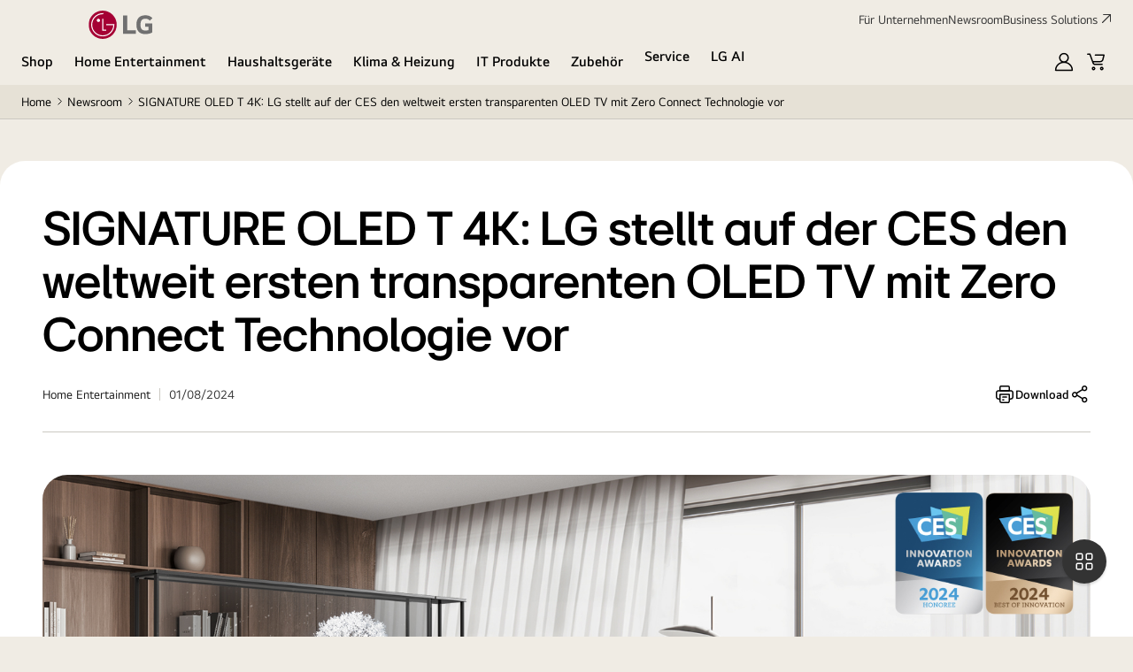

--- FILE ---
content_type: application/x-javascript
request_url: https://assets.adobedtm.com/322f63b58a72/f18bb211dc85/167bb9f0252b/RC8536c066321e490694a6398d4ce2429d-source.min.js
body_size: 401
content:
// For license information, see `https://assets.adobedtm.com/322f63b58a72/f18bb211dc85/167bb9f0252b/RC8536c066321e490694a6398d4ce2429d-source.js`.
_satellite.__registerScript('https://assets.adobedtm.com/322f63b58a72/f18bb211dc85/167bb9f0252b/RC8536c066321e490694a6398d4ce2429d-source.min.js', "function getCurrentDate(){const e=new Date;return`${e.getFullYear()}-${(\"0\"+(e.getMonth()+1)).slice(-2)}-${(\"0\"+e.getDate()).slice(-2)}`}function getDateDifference(e,t){const a=Math.abs(new Date(t)-new Date(e));return Math.ceil(a/864e5)}function getDataFromLocalStorage(){const e=localStorage.getItem(\"pageVisitCount\");return e?JSON.parse(e):{HOME:0,CART:0,CHECKOUT:0,PDP:0,PBP:0,date:getCurrentDate()}}function saveDataToLocalStorage(e){localStorage.setItem(\"pageVisitCount\",JSON.stringify(e))}function updatePageCount(e){const t=getDataFromLocalStorage(),a=getCurrentDate();switch(getDateDifference(t.date,a)>30&&(t.HOME=0,t.CART=0,t.CHECKOUT=0,t.PDP=0,t.PBP=0,t.date=a),t.date=a,e){case\"home\":t.HOME++;break;case\"cart\":t.CART++;break;case\"checkout\":t.CHECKOUT++;break;case\"pdp\":t.PDP++;break;case\"pbp\":t.PBP++;break;default:return}saveDataToLocalStorage(t)}if(window.ga4_dataset&&window.ga4_dataset.page_info&&window.ga4_dataset.page_info.page_purpose){updatePageCount(window.ga4_dataset.page_info.page_purpose)}");

--- FILE ---
content_type: image/svg+xml
request_url: https://www.lg.com/_ncms/goc/assets/images/icon/icon-arrow-black-right-7-12.svg
body_size: 3
content:
<svg width="7" height="12" viewBox="0 0 7 12" fill="none" xmlns="http://www.w3.org/2000/svg">
<path d="M1 11L6 6L1 1" stroke="#000000" stroke-width="1.5" stroke-linecap="round" stroke-linejoin="round"/>
</svg>


--- FILE ---
content_type: application/x-javascript
request_url: https://assets.adobedtm.com/322f63b58a72/f18bb211dc85/167bb9f0252b/RCb5fed0af615746ebb4099b5bb658d4bf-source.min.js
body_size: 116
content:
// For license information, see `https://assets.adobedtm.com/322f63b58a72/f18bb211dc85/167bb9f0252b/RCb5fed0af615746ebb4099b5bb658d4bf-source.js`.
_satellite.__registerScript('https://assets.adobedtm.com/322f63b58a72/f18bb211dc85/167bb9f0252b/RCb5fed0af615746ebb4099b5bb658d4bf-source.min.js', "var raw=localStorage.getItem(\"visitDates\")||\"\",count=raw?raw.split(\",\").length:1;count=Math.min(Math.max(count,1),9),adobe.target.trackEvent({mbox:\"visitStausUpdate\",params:{\"profile.visit_status\":count.toString()}});");

--- FILE ---
content_type: application/x-javascript
request_url: https://assets.adobedtm.com/322f63b58a72/f18bb211dc85/167bb9f0252b/RC5e721c3842404d0fb9ea729692b3971e-source.min.js
body_size: 222
content:
// For license information, see `https://assets.adobedtm.com/322f63b58a72/f18bb211dc85/167bb9f0252b/RC5e721c3842404d0fb9ea729692b3971e-source.js`.
_satellite.__registerScript('https://assets.adobedtm.com/322f63b58a72/f18bb211dc85/167bb9f0252b/RC5e721c3842404d0fb9ea729692b3971e-source.min.js', "if(console.log(event),event.$type.includes(\"window-loaded\")){var count=0;function cartStoreInSS(){\"y\"==ga4_dataset.shop.cart_exist&&(sessionStorage.setItem(\"ga4_dataset.shop.cart\",JSON.stringify(ga4_dataset.shop)),console.log(\"cartStoreInSS succeeded\"),clearInterval(timerId)),console.log(\"cartSoreInSS looking for data \"+count),++count>3&&clearInterval(timerId)}sessionStorage.setItem(\"ga4_dataset.shop.cart\",JSON.stringify(ga4_dataset.shop));var timerId=setInterval(cartStoreInSS,1e3)}else sessionStorage.setItem(\"ga4_dataset.shop.cart\",'{\"cartCnt\":\"\",\"cart_exist\":\"\",\"cart_product\":\"\"}');");

--- FILE ---
content_type: application/x-javascript
request_url: https://cdn-apac.onetrust.com/consent/aeafe384-b763-4d83-96a4-2de427891214/1d65e572-eba9-4972-9d74-25fa1f2d9550/de.json
body_size: 40412
content:
{"DomainData":{"pclifeSpanYr":"Jahr","pclifeSpanYrs":"Jahre","pclifeSpanSecs":"Einige Sekunden","pclifeSpanWk":"Woche","pclifeSpanWks":"Wochen","pccontinueWithoutAcceptText":"Fortfahren ohne Akzeptieren","pccloseButtonType":"Icon","MainText":"Datenschutz-Präferenz-Center","MainInfoText":"Wenn Sie eine Website besuchen, kann diese Informationen über Ihren Browser abrufen oder speichern. Dies geschieht meist in Form von Cookies. Hierbei kann es sich um Informationen über Sie, Ihre Einstellungen oder Ihr Gerät handeln. Meist werden die Informationen verwendet, um die erwartungsgemäße Funktion der Website zu gewährleisten. Durch diese Informationen werden Sie normalerweise nicht direkt identifiziert. Dadurch kann Ihnen aber ein personalisierteres Web-Erlebnis geboten werden. Da wir Ihr Recht auf Datenschutz respektieren, können Sie sich entscheiden, bestimmte Arten von Cookies nicht zulassen. Klicken Sie auf die verschiedenen Kategorieüberschriften, um mehr zu erfahren und unsere Standardeinstellungen zu ändern. Die Blockierung bestimmter Arten von Cookies kann jedoch zu einer beeinträchtigten Erfahrung mit der von uns zur Verfügung gestellten Website und Dienste führen.","AboutText":"Datenschutzbestimmungen","AboutCookiesText":"Ihre Privatsphäre","ConfirmText":"Alle zulassen","AllowAllText":"Einstellungen speichern","CookiesUsedText":"Verwendete Cookies","CookiesDescText":"Beschreibung","AboutLink":"/de/privacy/","ActiveText":"Aktiv","AlwaysActiveText":"Immer aktiv","AlwaysInactiveText":"Immer inaktiv","PCShowAlwaysActiveToggle":true,"AlertNoticeText":"Wenn Sie auf „Alle Cookies akzeptieren“ klicken, stimmen Sie der Speicherung von Cookies auf Ihrem Gerät zu, um die Websitenavigation zu verbessern, die Websitenutzung zu analysieren und unsere Marketingbemühungen zu unterstützen. ","AlertCloseText":"Schließen","AlertMoreInfoText":"Cookie-Einstellungen","AlertMoreInfoTextDialog":"Cookie-Einstellungen, Öffnet das Einstellungscenter-Dialogfeld","CookieSettingButtonText":"Cookie-Einstellungen","AlertAllowCookiesText":"Alle Cookies akzeptieren","CloseShouldAcceptAllCookies":false,"LastReconsentDate":1765411654853,"BannerTitle":"","ForceConsent":false,"BannerPushesDownPage":true,"InactiveText":"Inaktiv","CookiesText":"Cookies","CategoriesText":"Cookie-Untergruppe","IsLifespanEnabled":false,"LifespanText":"Gültigkeitsdauer","VendorLevelOptOut":false,"HasScriptArchive":false,"BannerPosition":"top","PreferenceCenterPosition":"default","PreferenceCenterConfirmText":"Meine Auswahl bestätigen","VendorListText":"Liste von IAB-Lieferanten","ThirdPartyCookieListText":"Cookie-Details","PreferenceCenterManagePreferencesText":"Einwilligungspräferenzen verwalten","PreferenceCenterMoreInfoScreenReader":"Wird in neuer Registerkarte geöffnet","CookieListTitle":"Cookie-Liste","CookieListDescription":"Ein Cookie ist ein kleines Datenpaket (Textdatei), das Ihr Browser auf Anweisung einer besuchten Website auf Ihrem Gerät speichert, um sich Informationen über Sie zu „merken“, wie etwa Ihre Spracheinstellungen oder Anmeldeinformationen. Diese Cookies werden von uns gesetzt und als Erstanbieter-Cookies bezeichnet. Wir verwenden auch Drittanbieter-Cookies, welche von einer anderen Domäne als die der von Ihnen besuchten Website stammen. Wie verwenden diese Cookies zur Unterstützung unserer Werbe- und Marketingmaßnahmen. Insbesondere verwenden wir Cookies und andere Tracker-Technologien für die folgenden Zwecke:","Groups":[{"ShowInPopup":true,"ShowInPopupNonIAB":true,"ShowSDKListLink":true,"Order":"1","OptanonGroupId":"C0002","Parent":"","ShowSubgroup":true,"ShowSubGroupDescription":true,"ShowSubgroupToggle":false,"AlwaysShowCategory":false,"GroupDescription":"Diese Cookies ermöglichen es uns, Besuche und Traffic-Quellen zu zählen, damit wir die Leistung unserer Website messen und verbessern können. So können wir feststellen, welche Seiten am beliebtesten und welche am unbeliebtesten sind, und sehen, wie sich die Besucher auf der Website bewegen. Wir können auch die Informationen verwenden, die sich aus der Verwendung von Analyse-Cookies Dritter ergeben, wie z. B. die Google Analytics-Cookies, um Werbeentscheidungen zu treffen (siehe Cookie-Richtlinie). Wenn Sie diese Cookies nicht zulassen, wissen wir nicht, wann Sie unsere Website besucht haben, und können deren Leistung nicht überwachen.","GroupDescriptionOTT":"Diese Cookies ermöglichen es uns, Besuche und Traffic-Quellen zu zählen, damit wir die Leistung unserer Website messen und verbessern können. So können wir feststellen, welche Seiten am beliebtesten und welche am unbeliebtesten sind, und sehen, wie sich die Besucher auf der Website bewegen. Wir können auch die Informationen verwenden, die sich aus der Verwendung von Analyse-Cookies Dritter ergeben, wie z. B. die Google Analytics-Cookies, um Werbeentscheidungen zu treffen (siehe Cookie-Richtlinie). Wenn Sie diese Cookies nicht zulassen, wissen wir nicht, wann Sie unsere Website besucht haben, und können deren Leistung nicht überwachen.","GroupNameMobile":"Analyse Cookies","GroupNameOTT":"Analyse Cookies","GroupName":"Analyse Cookies","IsIabPurpose":false,"GeneralVendorsIds":[],"FirstPartyCookies":[{"id":"ae0600b0-f5cc-4ea5-b30f-023fded09515","Name":"QSI_HistorySession","Host":"www.lg.com","IsSession":true,"Length":"0","description":"Wird von Qualtrics verwendet, um zu speichern, welche Seiten ein Besucher während der aktuellen Sitzung besucht hat, wenn localStorage deaktiviert ist.","thirdPartyDescription":null,"patternKey":null,"thirdPartyKey":"","firstPartyKey":"CookieQSI_HistorySession","DurationType":1,"category":null,"isThirdParty":false},{"id":"019950f2-a3e1-73f7-be21-460c89ed5ed4","Name":"MR","Host":"lg.com","IsSession":false,"Length":"7","description":"Dieses Cookie ist mit dem Analysedienst Microsoft Clarity verknüpft. Es wird verwendet, um Informationen darüber zu sammeln, wie Besucher mit der Website interagieren, was bei der Erstellung von Berichten und der Verbesserung der Website hilft.","thirdPartyDescription":"","patternKey":null,"thirdPartyKey":null,"firstPartyKey":null,"DurationType":7,"category":null,"isThirdParty":false},{"id":"44856101-e14a-428a-a083-2836f6e14c85","Name":"_rtet_ab_url","Host":"script.beusable.net","IsSession":false,"Length":"14","description":"URL auf Seite B des A/B-Tests","thirdPartyDescription":"","patternKey":null,"thirdPartyKey":null,"firstPartyKey":null,"DurationType":7,"category":null,"isThirdParty":false},{"id":"7302e225-1f79-4418-9a77-49cb7c370c4c","Name":"_gclxxxx","Host":"lg.com","IsSession":false,"Length":"89","description":"Dieser Cookie ermöglicht es uns, die Anzahl der Besucher zu erkennen und zu zählen sowie zu sehen, wie sich die Besucher auf unserer Website bewegen.","thirdPartyDescription":"","patternKey":"_gclxxxx","thirdPartyKey":"Pattern|_gclxxxx","firstPartyKey":"Pattern|_gclxxxx","DurationType":1,"category":null,"isThirdParty":false},{"id":"8cf09b27-2131-4b8c-bb91-514ca0726674","Name":"_ba_ssid","Host":"lg.com","IsSession":false,"Length":"0","description":"Dieses Cookie ermöglicht es uns, die Anzahl der Besucher zu erkennen und zu zählen sowie zu sehen, wie sich Besucher auf unserer Website bewegen, wenn sie diese nutzen.","thirdPartyDescription":null,"patternKey":null,"thirdPartyKey":"","firstPartyKey":null,"DurationType":1,"category":null,"isThirdParty":false},{"id":"019950f6-86ef-79e8-8580-c8cd0485e384","Name":"SM","Host":"lg.com","IsSession":true,"Length":"0","description":"Dieses Cookie ist mit dem Analysedienst Microsoft Clarity verknüpft. Es wird verwendet, um Informationen darüber zu sammeln, wie Besucher mit der Website interagieren, was bei der Erstellung von Berichten und der Verbesserung der Website hilft.","thirdPartyDescription":"","patternKey":null,"thirdPartyKey":null,"firstPartyKey":null,"DurationType":1,"category":null,"isThirdParty":false},{"id":"b2b7d866-dab7-4d99-bc95-bafc75b4078d","Name":"BVBRANDSID","Host":"www.lg.com","IsSession":true,"Length":"0","description":"Dieses Cookie ermöglicht es, interne Bazaarvoice-Webanalysen mit derselben Browsersitzung für Interaktionen innerhalb einer bestimmten Client-Domain zu korrelieren.","thirdPartyDescription":null,"patternKey":null,"thirdPartyKey":"","firstPartyKey":"CookieBVBRANDSID","DurationType":1,"category":null,"isThirdParty":false},{"id":"f3b25a25-bee1-408b-bae2-b132aa213c0c","Name":"_ga_xxxxxxxxxx","Host":"lg.com","IsSession":false,"Length":"399","description":"\"Dieses Cookie ist ein Teil von _ga und des Google Analytics-Datenstrom-Identifikators und kann für Sitzungsberechnungen verwendet werden.\nDie durch dieses Cookie gesammelten Informationen können auch in Kombination mit Ihren Registrierungsdaten verwendet werden, damit wir Ihnen personalisierte Inhalte vorschlagen können, einschließlich personalisierter Werbung oder Direktmarketing auf der Grundlage Ihrer Interessen.\"","thirdPartyDescription":"Used by Google Analytics to identify and track individual sessions on your device.","patternKey":"_ga_","thirdPartyKey":"Pattern|_ga_","firstPartyKey":"Cookie_ga_xxxxxxxxxx,Pattern|_ga_","DurationType":1,"category":null,"isThirdParty":false},{"id":"018fe611-e999-799e-b78c-c12636dd9c9a","Name":"FPGSID","Host":"lg.com","IsSession":false,"Length":"0","description":"\"Dieses Cookie besteht aus FPID, _ga_xxxxxxxxxx und verschlüsselten Strings. Dieses Cookie wird im Header des HTTP-Anforderungs verfolgt, genauso wie FPID. Es enthält Informationen zur Sitzung und dem Verhalten des Benutzers. Gemäß den Bestimmungen der DSGVO und des CCPA wird dieses Cookie nicht nur vom serverseitigen Tag-Manager-Container, sondern auch vom Web-Front-Tag-Manager kombiniert.\nDie durch dieses Cookie gesammelten Informationen können auch in Kombination mit Ihren Registrierungsdaten verwendet werden, damit wir Ihnen personalisierte Inhalte vorschlagen können, einschließlich personalisierter Werbung oder Direktmarketing auf der Grundlage Ihrer Interessen.\"","thirdPartyDescription":null,"patternKey":null,"thirdPartyKey":"","firstPartyKey":"CookieFPGSID","DurationType":1,"category":null,"isThirdParty":false},{"id":"b91f75ee-a29e-4e1e-9d83-22ee82e43777","Name":"_uetvid","Host":"lg.com","IsSession":false,"Length":"389","description":"Dies ist ein von Microsoft Bing Ads verwendeter Tracking-Cookie. Er ermöglicht es uns, mit Nutzern zu interagieren, die unsere Website bereits besucht haben.","thirdPartyDescription":null,"patternKey":null,"thirdPartyKey":"","firstPartyKey":"Cookie_uetvid","DurationType":1,"category":null,"isThirdParty":false},{"id":"2d1fecbb-3fb5-4c9b-8336-b43b6fa1b36b","Name":"BVBRANDID","Host":"lg.com","IsSession":false,"Length":"364","description":"Dieser Cookie ermöglicht es, interne Webanalysen von Bazaarvoice demselben Benutzer für Interaktionen innerhalb einer bestimmten Clientdomäne zuzuordnen.","thirdPartyDescription":null,"patternKey":null,"thirdPartyKey":"","firstPartyKey":"CookieBVBRANDID","DurationType":1,"category":null,"isThirdParty":false},{"id":"5cf0cfd3-1d8b-42f4-8b31-ad44e00b9f8f","Name":"_gid","Host":"lg.com","IsSession":false,"Length":"0","description":"Dieser Cookie-Name ist mit Google Universal Analytics verknüpft. Es handelt sich offenbar um einen neuen Cookie, zu dem Google seit Frühjahr 2017 keine Informationen bereitstellt. Er scheint für jede besuchte Seite einen eindeutigen Wert zu speichern und zu aktualisieren.","thirdPartyDescription":"","patternKey":"_gid","thirdPartyKey":"Pattern|_gid","firstPartyKey":"Cookie_gid,Pattern|_gid","DurationType":1,"category":null,"isThirdParty":false},{"id":"5d9c94e2-c5d6-4bd7-8de1-543fc3b9d366","Name":"s_invisit","Host":"lg.com","IsSession":false,"Length":"0","description":"Adobe Site Catalyst-Cookie, zählt die Besuche, die ein Benutzer auf der Website gemacht hat.","thirdPartyDescription":null,"patternKey":null,"thirdPartyKey":"","firstPartyKey":"Cookies_invisit","DurationType":1,"category":null,"isThirdParty":false},{"id":"019950e7-8ed1-75ed-bba5-4f7a12403291","Name":"mp_*","Host":".lg.com","IsSession":false,"Length":"365","description":"Wird zur Analyse von Benutzerinteraktionsmustern und zur Verbesserung der Website-Leistung verwendet, um die Benutzererfahrung zu verbessern","thirdPartyDescription":"","patternKey":null,"thirdPartyKey":null,"firstPartyKey":null,"DurationType":1,"category":null,"isThirdParty":false},{"id":"01906c82-f875-72a0-9244-2a80987f369a","Name":"OptanonConsent","Host":".salesforce.com","IsSession":false,"Length":"365","description":"\"Dieses Cookie wird durch die Cookie-Compliance-Lösung von OneTrust gesetzt. Es speichert Informationen über die Kategorien von Cookies, die die Website verwendet und ob Besucher ihre Zustimmung für die Verwendung jeder Kategorie gegeben oder widerrufen haben. Dadurch können Website-Besitzer verhindern, dass Cookies in jeder Kategorie im Benutzerbrowser gesetzt werden, wenn keine Zustimmung erteilt wird. Der Cookie hat eine normale Lebensdauer von einem Jahr, so dass zurückkehrende Besucher auf der Website ihre Vorlieben in Erinnerung behalten. Sie enthält keine Informationen, die den Websitebesucher identifizieren können.\nDie durch dieses Cookie gesammelten Informationen können auch in Kombination mit Ihren Registrierungsdaten verwendet werden, damit wir Ihnen personalisierte Inhalte vorschlagen können, einschließlich personalisierter Werbung oder Direktmarketing auf der Grundlage Ihrer Interessen.\"","thirdPartyDescription":"","patternKey":null,"thirdPartyKey":null,"firstPartyKey":null,"DurationType":1,"category":null,"isThirdParty":false},{"id":"19e7f9db-4d7b-4234-a442-4bee336e8899","Name":"_gclxxxx","Host":"www.lg.com","IsSession":true,"Length":"0","description":"Dieser Cookie ermöglicht es uns, die Anzahl der Besucher zu erkennen und zu zählen sowie zu sehen, wie sich die Besucher auf unserer Website bewegen.","thirdPartyDescription":"","patternKey":"_gclxxxx","thirdPartyKey":"Pattern|_gclxxxx","firstPartyKey":"Pattern|_gclxxxx","DurationType":1,"category":null,"isThirdParty":false},{"id":"dbccebb4-ca1b-4ee5-a107-f81fbd44e770","Name":"_clsk","Host":"lg.com","IsSession":false,"Length":"1","description":"Dieses Cookie ist mit dem Analysedienst Microsoft Clarity verknüpft. Es wird verwendet, um Informationen darüber zu sammeln, wie Besucher mit der Website interagieren, was bei der Erstellung von Berichten und der Verbesserung der Website hilft.","thirdPartyDescription":null,"patternKey":null,"thirdPartyKey":"","firstPartyKey":"Cookie_clsk","DurationType":1,"category":null,"isThirdParty":false},{"id":"2e5867e8-7f13-41ca-beca-cdbe913f1221","Name":"s_ppv","Host":"lg.com","IsSession":true,"Length":"0","description":"Dieses Cookie ist mit dem Site-Tracking von Adobe Analytics verknüpft und wird verwendet, um die Scroll-Aktivität eines Benutzers zu messen, um zu sehen, wie viel von einer Seite er betrachtet, bevor er zu einer anderen Seite wechselt.","thirdPartyDescription":null,"patternKey":null,"thirdPartyKey":"","firstPartyKey":"Cookies_ppv","DurationType":1,"category":null,"isThirdParty":false},{"id":"a5491dd6-cfbb-46a7-9e2a-37dadcc567a9","Name":"s_ppvl","Host":"www.lg.com","IsSession":true,"Length":"0","description":"Dieses Cookie wird von Adobe Analytics gesetzt, um Informationen über den Prozentsatz der Seite zu speichern, der dem Endbenutzer angezeigt wird.","thirdPartyDescription":null,"patternKey":null,"thirdPartyKey":"","firstPartyKey":"Cookies_ppvl","DurationType":1,"category":null,"isThirdParty":false},{"id":"01953b45-2184-7edd-bc8c-1eaefcaf94c5","Name":"_uetvid","Host":"www.lg.com","IsSession":false,"Length":"389","description":"Dies ist ein von Microsoft Bing Ads verwendeter Tracking-Cookie. Er ermöglicht es uns, mit Nutzern zu interagieren, die unsere Website bereits besucht haben.","thirdPartyDescription":null,"patternKey":null,"thirdPartyKey":"","firstPartyKey":"Cookie_uetvid","DurationType":1,"category":null,"isThirdParty":false},{"id":"eb8805ee-b94d-487c-9f9a-493071413675","Name":"s_nr","Host":"lg.com","IsSession":false,"Length":"29","description":"Adobe Site Catalyst-Cookie, speichert das Besuchsdatum und ob der Besucher neu oder wiederkehrend ist.","thirdPartyDescription":null,"patternKey":null,"thirdPartyKey":"","firstPartyKey":"Cookies_nr","DurationType":1,"category":null,"isThirdParty":false},{"id":"8df07c12-98a7-4708-a8f7-6f0be76e2c48","Name":"_clck","Host":"lg.com","IsSession":false,"Length":"365","description":"Dieses Cookie ist mit dem Analysedienst Microsoft Clarity verknüpft. Es wird verwendet, um Informationen darüber zu sammeln, wie Besucher mit der Website interagieren, was bei der Erstellung von Berichten und der Verbesserung der Website hilft.","thirdPartyDescription":null,"patternKey":null,"thirdPartyKey":"","firstPartyKey":"","DurationType":365,"category":null,"isThirdParty":false},{"id":"018fa322-b43d-7774-a5eb-a09a7a756c70","Name":"AWSALB","Host":"gy2tczrrh04t0ytcgfstm9lcg8.c360a.salesforce.com","IsSession":false,"Length":"6","description":"\"AWS ELB-Anwendungs-Load Balancer.\nDie durch dieses Cookie gesammelten Informationen können auch in Kombination mit Ihren Registrierungsdaten verwendet werden, damit wir Ihnen personalisierte Inhalte vorschlagen können, einschließlich personalisierter Werbung oder Direktmarketing auf der Grundlage Ihrer Interessen.\"","thirdPartyDescription":"Used to attribute commission to affiliates when you arrive at the website from an affiliate referral link. It is set when you click on one of our links and used to let the advertiser and us know the website from which you came.","patternKey":"aw","thirdPartyKey":"Pattern|aw","firstPartyKey":"CookieAWSALB","DurationType":1,"category":null,"isThirdParty":false},{"id":"1d5a4881-1aa4-4151-b2c9-2fe38f70f731","Name":"s_cc","Host":"lg.com","IsSession":true,"Length":"0","description":"Dieses Cookie ist mit Adobe Site Catalyst verknüpft. Es bestimmt, ob Cookies im Webbrowser aktiviert sind.","thirdPartyDescription":null,"patternKey":null,"thirdPartyKey":"","firstPartyKey":"Cookies_cc","DurationType":1,"category":null,"isThirdParty":false},{"id":"019950f1-40af-7ee6-b0dd-26dd652b8eee","Name":"mp_optout","Host":".lg.com","IsSession":false,"Length":"1825","description":"Speichert die Benutzerpräferenz zum Deaktivieren der Mixpanel-Verfolgung","thirdPartyDescription":"","patternKey":null,"thirdPartyKey":null,"firstPartyKey":null,"DurationType":365,"category":null,"isThirdParty":false},{"id":"107626b5-077f-49f0-9f67-b2f0fe348a06","Name":"_ga","Host":"lg.com","IsSession":false,"Length":"399","description":"\"Dieser Cookiename ist mit Google Universal Analytics verbunden, das ein bedeutendes Update des häufiger verwendeten Analyse-Dienstes von Google ist. Dieser Cookie wird verwendet, um eindeutige Benutzer zu unterscheiden, indem eine zufällig generierte Nummer als Client-Identifier zugewiesen wird. Er wird bei jeder Seitenanfrage auf einer Website enthalten und zur Berechnung von Besucher-, Sitzungs- und Kampagnendaten für die Analyseberichte der Website verwendet. Standardmäßig läuft er nach 2 Jahren ab, obwohl dies von den Website-Besitzern angepasst werden kann.\nDie durch dieses Cookie gesammelten Informationen können auch in Kombination mit Ihren Registrierungsdaten verwendet werden, damit wir Ihnen personalisierte Inhalte vorschlagen können, einschließlich personalisierter Werbung oder Direktmarketing auf der Grundlage Ihrer Interessen.\"","thirdPartyDescription":"_ga","patternKey":"_ga","thirdPartyKey":"Pattern|_ga","firstPartyKey":"Cookie_ga,Pattern|_ga","DurationType":1,"category":null,"isThirdParty":false},{"id":"019a7206-f027-700f-a768-165c9bca2208","Name":"mp_9f01049d5ac10e5abd2e7e4bd337002a_mixpanel","Host":"lg.com","IsSession":false,"Length":"364","description":"Dient zur Identifizierung einzelner Nutzer. Dieses Tool wird zur Messung der Website-Performance und der Nutzungsmuster verwendet.","thirdPartyDescription":"","patternKey":"mp_","thirdPartyKey":"Pattern|mp_","firstPartyKey":"Pattern|mp_","DurationType":1,"category":null,"isThirdParty":false},{"id":"3ad67e17-d603-40bd-9345-e0390c630d5f","Name":"webact","Host":".salesforce.com","IsSession":false,"Length":"365","description":"\"Salesforce Data Cloud-Cookie, das feststellt, ob SDK im Browser aktiviert sind.\nDie durch dieses Cookie gesammelten Informationen können auch in Kombination mit Ihren Registrierungsdaten verwendet werden, damit wir Ihnen personalisierte Inhalte vorschlagen können, einschließlich personalisierter Werbung oder Direktmarketing auf der Grundlage Ihrer Interessen.\"","thirdPartyDescription":"","patternKey":null,"thirdPartyKey":null,"firstPartyKey":null,"DurationType":1,"category":null,"isThirdParty":false},{"id":"c48278cb-7042-4808-bd6e-daffc6dd6dd2","Name":"sfdcConsent","Host":".salesforce.com","IsSession":false,"Length":"365","description":"\"Dieses Cookie wird von Salesforce Data Cloud verwendet, um die Browser-Sitzungs-ID zu erkennen, wenn Sie auf unsere Website zurückkehren, und sammelt keine Informationen, die Sie identifizieren können.\nDie durch dieses Cookie gesammelten Informationen können auch in Kombination mit Ihren Registrierungsdaten verwendet werden, damit wir Ihnen personalisierte Inhalte vorschlagen können, einschließlich personalisierter Werbung oder Direktmarketing auf der Grundlage Ihrer Interessen.\"","thirdPartyDescription":"","patternKey":null,"thirdPartyKey":null,"firstPartyKey":null,"DurationType":1,"category":null,"isThirdParty":false},{"id":"018fa327-416b-7f0f-adab-fbad1be2464d","Name":"c360aCustomerToken","Host":"gy2tczrrh04t0ytcgfstm9lcg8.c360a.salesforce.com","IsSession":true,"Length":"0","description":"\"Dieses Cookie wird von Salesforce Data Cloud verwendet, um die Browser-Sitzungs-ID zu erkennen, wenn Sie auf unsere Website zurückkehren, und sammelt keine Informationen, die Sie identifizieren können.\nDie durch dieses Cookie gesammelten Informationen können auch in Kombination mit Ihren Registrierungsdaten verwendet werden, damit wir Ihnen personalisierte Inhalte vorschlagen können, einschließlich personalisierter Werbung oder Direktmarketing auf der Grundlage Ihrer Interessen.\"","thirdPartyDescription":"","patternKey":null,"thirdPartyKey":null,"firstPartyKey":null,"DurationType":1,"category":null,"isThirdParty":false},{"id":"3a29be0d-f891-4c05-8986-2c6c9017271b","Name":"_beu_utssid","Host":"script.beusable.net","IsSession":false,"Length":"0","description":"Identifikations-ID der UT-Sitzung","thirdPartyDescription":"","patternKey":null,"thirdPartyKey":null,"firstPartyKey":null,"DurationType":1,"category":null,"isThirdParty":false},{"id":"ce97a6f0-d559-427d-8dd6-a6e0382c490e","Name":"_ga_xxxxxxxxxx","Host":"www.lg.com","IsSession":true,"Length":"0","description":"Mit diesem Cookie können wir die Anzahl der Besucher erkennen und zählen und sehen, wie sich Besucher auf unserer Website bewegen, wenn sie diese nutzen.","thirdPartyDescription":"Used by Google Analytics to identify and track an individual session with your device.","patternKey":"_ga_","thirdPartyKey":"Pattern|_ga_","firstPartyKey":"Cookie_ga_xxxxxxxxxx,Pattern|_ga_","DurationType":1,"category":null,"isThirdParty":false},{"id":"433a5f5c-21b6-40e7-a8d1-c92be716434f","Name":"_ga","Host":"www.lg.com","IsSession":true,"Length":"0","description":"Dieser Cookie-Name ist mit Google Universal Analytics verknüpft – einer wichtigen Weiterentwicklung des weit verbreiteten Analysedienstes von Google. Dieser Cookie dient dazu, einzelne Nutzer zu unterscheiden, indem ihm eine zufällig generierte Nummer als Client-ID zugewiesen wird. Er wird bei jeder Seitenanfrage einer Website mitgesendet und zur Berechnung von Besucher-, Sitzungs- und Kampagnendaten für die Website-Analyseberichte verwendet. Standardmäßig läuft er nach zwei Jahren ab, dies kann jedoch von Website-Betreibern angepasst werden.","thirdPartyDescription":"","patternKey":"_ga","thirdPartyKey":"Pattern|_ga","firstPartyKey":"Cookie_ga,Pattern|_ga","DurationType":1,"category":null,"isThirdParty":false},{"id":"956c46fc-21a0-43e2-af5c-1be167479705","Name":"_rtet_apply","Host":"script.beusable.net","IsSession":false,"Length":"14","description":"Eindeutige ID des in beusable registrierten Berichts","thirdPartyDescription":"","patternKey":null,"thirdPartyKey":null,"firstPartyKey":null,"DurationType":7,"category":null,"isThirdParty":false},{"id":"f2bead1b-d57e-4b99-a06d-a9906c228e5d","Name":"bv_metrics","Host":"www.lg.com","IsSession":false,"Length":"0","description":"Dieser Cookie wird für Leistungsdiagnoseereignisse bei weniger als einem Tausendstel der Nutzer verwendet.","thirdPartyDescription":null,"patternKey":null,"thirdPartyKey":"","firstPartyKey":"Cookiebv_metrics","DurationType":1,"category":null,"isThirdParty":false},{"id":"0195ca2b-a1fe-739b-8efb-45b7819f6c9a","Name":"FPGSID","Host":"www.lg.com","IsSession":true,"Length":"0","description":"Dieses Cookie besteht aus FPID, _ga_xxxxxxxxxx und verschlüsselten Zeichenfolgen. Es wird im Header der HTTP-Anfrage verfolgt, genau wie die FPID. Es enthält Sitzungsinformationen zum Benutzerverhalten. Gemäß den Bestimmungen der DSGVO und des CCPA wird dieses Cookie nicht nur mit dem serverseitigen Tag-Manager-Container, sondern auch mit dem Web-Front-Tag-Manager kombiniert.\nDie durch dieses Cookie gesammelten Informationen können auch in Kombination mit Ihren Registrierungsdaten verwendet werden, sodass wir Ihnen personalisierte Inhalte vorschlagen können, einschließlich personalisierter Werbung oder Direktmarketing basierend auf Ihren Interessen.","thirdPartyDescription":null,"patternKey":null,"thirdPartyKey":"","firstPartyKey":"CookieFPGSID","DurationType":1,"category":null,"isThirdParty":false},{"id":"b4549fe4-3593-4b50-afee-03f8ecf331ee","Name":"_rtet_ab_aid","Host":"script.beusable.net","IsSession":false,"Length":"14","description":"ID der Seite, auf der der A/B-Test ausgeführt wird.","thirdPartyDescription":"","patternKey":null,"thirdPartyKey":null,"firstPartyKey":null,"DurationType":7,"category":null,"isThirdParty":false},{"id":"8edf0784-ae0e-4a13-ad46-77bd47fb6270","Name":"_beu_utid","Host":"script.beusable.net","IsSession":false,"Length":"0","description":"Bei einem erneuten Besuch der Website wird eine Verknüpfung mit vorherigen Besuchen hergestellt, um eine einheitliche Datenanalyse zu ermöglichen.","thirdPartyDescription":"","patternKey":null,"thirdPartyKey":null,"firstPartyKey":null,"DurationType":1,"category":null,"isThirdParty":false},{"id":"c8cef56d-d43c-4059-a9df-87481ed3c6c2","Name":"_gat_UA-nnnnnnn-nn","Host":"lg.com","IsSession":false,"Length":"0","description":"Dies ist ein von Google Analytics gesetzter Cookie-Typ, dessen Name die eindeutige Kennnummer des zugehörigen Kontos oder der Website enthält. Er scheint eine Variante des _gat-Cookies zu sein, der dazu dient, die von Google auf stark frequentierten Websites erfasste Datenmenge zu begrenzen.","thirdPartyDescription":"","patternKey":"_gat_UA-","thirdPartyKey":"Pattern|_gat_UA-","firstPartyKey":"Pattern|_gat_UA-","DurationType":1,"category":null,"isThirdParty":false},{"id":"019950f4-1e54-7bb3-9f44-2b2526030155","Name":"MUID","Host":"lg.com","IsSession":false,"Length":"365","description":"Dieses Cookie ist mit dem Analysedienst Microsoft Clarity verknüpft. Es wird verwendet, um Informationen darüber zu sammeln, wie Besucher mit der Website interagieren, was bei der Erstellung von Berichten und der Verbesserung der Website hilft.","thirdPartyDescription":"","patternKey":null,"thirdPartyKey":null,"firstPartyKey":null,"DurationType":365,"category":null,"isThirdParty":false},{"id":"019039d3-b0fe-7519-80c3-7d4f90750ad5","Name":"FPID","Host":"lg.com","IsSession":false,"Length":"729","description":"\"Dieses Cookie ist ein 1st-Party-Cookie, das vom Server festgelegt wurde und sich mit dem UserAgent oder der Zugrums Umgebung des Benutzers verbinden kann. Es leitet sich von der Einstellung im serverseitigen Tag-Manager ab, der ein sicheres HttpOnly-Cookie erzwingt und ein über JavaScript zugreifbares Cookie (_ga) ersetzt. Dieses Cookie wird innerhalb der HTTP-Kommunikation zwischen dem Web-Front-Tag-Manager und dem serverseitigen Tag-Manager-Container überprüft und im Header der HTTP-Anfrage an den Server verfolgt. Es dient dazu, eindeutige Benutzer im datenpipeline auf serverseitiger Ebene zu unterscheiden.\nDie durch dieses Cookie gesammelten Informationen können auch in Kombination mit Ihren Registrierungsdaten verwendet werden, damit wir Ihnen personalisierte Inhalte vorschlagen können, einschließlich personalisierter Werbung oder Direktmarketing auf der Grundlage Ihrer Interessen.\"","thirdPartyDescription":"","patternKey":null,"thirdPartyKey":null,"firstPartyKey":null,"DurationType":1,"category":null,"isThirdParty":false},{"id":"eef91403-b68c-40df-9065-0e373205d26e","Name":"BVBRANDID","Host":"www.lg.com","IsSession":true,"Length":"0","description":"Dieser Cookie ermöglicht es uns, die Anzahl der Besucher zu erkennen und zu zählen sowie zu sehen, wie sich die Besucher auf unserer Website bewegen.","thirdPartyDescription":null,"patternKey":null,"thirdPartyKey":"","firstPartyKey":"CookieBVBRANDID","DurationType":1,"category":null,"isThirdParty":false},{"id":"018fef50-caeb-7a41-8145-c3bab8ea3910","Name":"AWSALBCORS","Host":"gy2tczrrh04t0ytcgfstm9lcg8.c360a.salesforce.com","IsSession":false,"Length":"6","description":"\"Dieses Cookie wird von AWS verwaltet und für den Lastenausgleich verwendet.\nDie durch dieses Cookie gesammelten Informationen können auch in Kombination mit Ihren Registrierungsdaten verwendet werden, damit wir Ihnen personalisierte Inhalte vorschlagen können, einschließlich personalisierter Werbung oder Direktmarketing auf der Grundlage Ihrer Interessen.\"","thirdPartyDescription":"Used to attribute commission to affiliates when you arrive at the website from an affiliate referral link. It is set when you click on one of our links and used to let the advertiser and us know the website from which you came.","patternKey":"aw","thirdPartyKey":"Pattern|aw","firstPartyKey":"CookieAWSALBCORS","DurationType":1,"category":null,"isThirdParty":false},{"id":"5ba5ca2c-0cdd-461c-af4f-8db7a46e9290","Name":"_rtet_ab_ref","Host":"script.beusable.net","IsSession":false,"Length":"14","description":"der Referrer kurz vor der Weiterleitung aufgrund von A/B-Tests","thirdPartyDescription":"","patternKey":null,"thirdPartyKey":null,"firstPartyKey":null,"DurationType":7,"category":null,"isThirdParty":false},{"id":"018fa324-f547-7c5b-8b92-f23e74b20be9","Name":"_sfid_xxxx","Host":"www.lg.com\t","IsSession":false,"Length":"400","description":"\"Dieses Cookie wird verwendet, um Sie zu erkennen, wenn Sie auf unsere Website zurückkehren, und sammelt keine Informationen, die Sie identifizieren können.\nDie durch dieses Cookie gesammelten Informationen können auch in Kombination mit Ihren Registrierungsdaten verwendet werden, damit wir Ihnen personalisierte Inhalte vorschlagen können, einschließlich personalisierter Werbung oder Direktmarketing auf der Grundlage Ihrer Interessen.\"","thirdPartyDescription":"","patternKey":null,"thirdPartyKey":null,"firstPartyKey":null,"DurationType":1,"category":null,"isThirdParty":false},{"id":"0198a2c1-dfc4-74cf-9621-b37004fafdfb","Name":"cf_72097_person_last_update","Host":"www.lg.com","IsSession":true,"Length":"0","description":"Mit diesem Cookie können wir die Anzahl der Besucher erkennen und zählen und sehen, wie sich die Besucher auf unserer Website bewegen, wenn sie diese nutzen.","thirdPartyDescription":null,"patternKey":null,"thirdPartyKey":"","firstPartyKey":"","DurationType":1,"category":null,"isThirdParty":false},{"id":"36c33237-3822-4605-9128-248286cf0326","Name":"s_ppvl","Host":"lg.com","IsSession":true,"Length":"0","description":"Dieses Cookie wird von Adobe Analytics gesetzt, um Informationen über den Prozentsatz der Seite zu speichern, der dem Endbenutzer angezeigt wird.","thirdPartyDescription":null,"patternKey":null,"thirdPartyKey":"","firstPartyKey":"Cookies_ppvl","DurationType":1,"category":null,"isThirdParty":false},{"id":"5943698f-2fba-4cfe-9f60-2eb1330444ca","Name":"BrowserId_sec","Host":".salesforce.com","IsSession":false,"Length":"365","description":"\"Salesforce Data Cloud-Cookie, das feststellt, ob SDK im Browser aktiviert sind.\nDie durch dieses Cookie gesammelten Informationen können auch in Kombination mit Ihren Registrierungsdaten verwendet werden, damit wir Ihnen personalisierte Inhalte vorschlagen können, einschließlich personalisierter Werbung oder Direktmarketing auf der Grundlage Ihrer Interessen.\"","thirdPartyDescription":"","patternKey":null,"thirdPartyKey":null,"firstPartyKey":null,"DurationType":1,"category":null,"isThirdParty":false},{"id":"b5833998-2023-45cf-bf75-7db9bc3dfb54","Name":"BVBRANDSID","Host":"lg.com","IsSession":false,"Length":"0","description":"Dieses Cookie ermöglicht es, interne Bazaarvoice-Webanalysen mit derselben Browsersitzung für Interaktionen innerhalb einer bestimmten Client-Domain zu korrelieren.","thirdPartyDescription":null,"patternKey":null,"thirdPartyKey":"","firstPartyKey":"CookieBVBRANDSID","DurationType":1,"category":null,"isThirdParty":false},{"id":"019950ef-4a6f-7156-b327-abbce71263ba","Name":"CLID","Host":"lg.com","IsSession":false,"Length":"365","description":"Dieses Cookie ist mit dem Analysedienst Microsoft Clarity verknüpft. Es wird verwendet, um Informationen darüber zu sammeln, wie Besucher mit der Website interagieren, was bei der Erstellung von Berichten und der Verbesserung der Website hilft.","thirdPartyDescription":"","patternKey":null,"thirdPartyKey":null,"firstPartyKey":null,"DurationType":365,"category":null,"isThirdParty":false},{"id":"019950ed-a336-7a9b-b94f-4f26ffb14587","Name":"ANONCHK","Host":"lg.com","IsSession":false,"Length":"0","description":"Dieses Cookie ist mit dem Analysedienst Microsoft Clarity verknüpft. Es wird verwendet, um Informationen darüber zu sammeln, wie Besucher mit der Website interagieren, was bei der Erstellung von Berichten und der Verbesserung der Website hilft.","thirdPartyDescription":"","patternKey":null,"thirdPartyKey":null,"firstPartyKey":null,"DurationType":1,"category":null,"isThirdParty":false},{"id":"0ad15a39-fc15-4185-aaf2-969cdb48a1cb","Name":"s_vnum","Host":"lg.com","IsSession":false,"Length":"10","description":"Adobe Site Catalyst-Cookie, verfolgt die Anzahl der Besuche eines eindeutigen Besuchers.","thirdPartyDescription":null,"patternKey":null,"thirdPartyKey":"","firstPartyKey":"Cookies_vnum","DurationType":1,"category":null,"isThirdParty":false},{"id":"019a7267-f68f-7479-a403-1544dceac442","Name":"mp_9f01049d5ac10e5abd2e7e4bd337002a_mixpanel","Host":"www.lg.com","IsSession":true,"Length":"0","description":"Dient zur Identifizierung einzelner Nutzer. Dieses Tool wird zur Messung der Website-Performance und der Nutzungsmuster verwendet.","thirdPartyDescription":"","patternKey":"mp_","thirdPartyKey":"Pattern|mp_","firstPartyKey":"Pattern|mp_","DurationType":1,"category":null,"isThirdParty":false},{"id":"5fe04131-e22d-4579-8367-ed9670dd1a5b","Name":"BrowserId","Host":".salesforce.com","IsSession":false,"Length":"365","description":"\"Salesforce Data Cloud-Cookie, das feststellt, ob SDK im Browser aktiviert sind.\nDie durch dieses Cookie gesammelten Informationen können auch in Kombination mit Ihren Registrierungsdaten verwendet werden, damit wir Ihnen personalisierte Inhalte vorschlagen können, einschließlich personalisierter Werbung oder Direktmarketing auf der Grundlage Ihrer Interessen.\"","thirdPartyDescription":"","patternKey":null,"thirdPartyKey":null,"firstPartyKey":null,"DurationType":1,"category":null,"isThirdParty":false},{"id":"0198a2c1-dfd4-7fe6-b758-a0a4f67028b0","Name":"cf_72097_first_touch","Host":"www.lg.com","IsSession":true,"Length":"0","description":"Mit diesem Cookie können wir die Anzahl der Besucher erkennen und zählen und sehen, wie sich die Besucher auf unserer Website bewegen, wenn sie diese nutzen.","thirdPartyDescription":null,"patternKey":null,"thirdPartyKey":"","firstPartyKey":"","DurationType":1,"category":null,"isThirdParty":false},{"id":"0195ca2b-a1f8-77e2-b0ad-4b9441dcdaaa","Name":"coveo_visitorId","Host":"www.lg.com","IsSession":true,"Length":"0","description":"Dieser Cookie-Name ist mit Coveo verknüpft und wird verwendet, um eine eindeutige Benutzer-ID für Marketingzwecke zu speichern und die Anzahl der einzelnen Benutzer zu verfolgen, die eine Abfrage gesendet oder auf ein Element geklickt haben. Dabei werden sie nur einmal gezählt, auch wenn sie im Laufe mehrerer Besuche dieselbe Abfrage gesendet oder auf dasselbe Element geklickt haben.","thirdPartyDescription":null,"patternKey":null,"thirdPartyKey":"","firstPartyKey":"Cookiecoveo_visitorId","DurationType":1,"category":null,"isThirdParty":false}],"Hosts":[{"HostName":"www.clarity.ms","DisplayName":"www.clarity.ms","HostId":"H23","Description":"","PrivacyPolicy":"","Cookies":[{"id":"f2d94394-4930-4c72-a824-0d0e8fc56a0f","Name":"CLID","Host":"www.clarity.ms","IsSession":false,"Length":"364","description":"Dieses Cookie ermöglicht es uns, die Anzahl der Besucher zu erkennen und zu zählen sowie zu sehen, wie sich Besucher auf unserer Website bewegen, wenn sie diese nutzen.","thirdPartyDescription":"Dieses Cookie ermöglicht es uns, die Anzahl der Besucher zu erkennen und zu zählen sowie zu sehen, wie sich Besucher auf unserer Website bewegen, wenn sie diese nutzen.","patternKey":null,"thirdPartyKey":"Cookie|www.clarity.ms","firstPartyKey":"CookieCLID","DurationType":1,"category":null,"isThirdParty":false}]},{"HostName":"clarity.ms","DisplayName":"clarity.ms","HostId":"H46","Description":"","PrivacyPolicy":"","Cookies":[{"id":"f98df653-8897-487a-be69-610c16764087","Name":"MUID","Host":"clarity.ms","IsSession":false,"Length":"389","description":"Dieses Cookie wird in meinem Microsoft häufig als eindeutige Benutzerkennung verwendet.  Sie kann durch eingebettete Microsoft-Skripts festgelegt werden.  Es wird allgemein angenommen, dass es sich um die Synchronisierung in vielen verschiedenen Microsoft-Domänen erkundigen kann, was eine Benutzerverfolgung ermöglicht.","thirdPartyDescription":"Dieses Cookie wird in meinem Microsoft häufig als eindeutige Benutzerkennung verwendet.  Sie kann durch eingebettete Microsoft-Skripts festgelegt werden.  Es wird allgemein angenommen, dass es sich um die Synchronisierung in vielen verschiedenen Microsoft-Domänen erkundigen kann, was eine Benutzerverfolgung ermöglicht.","patternKey":null,"thirdPartyKey":"Cookie|clarity.ms","firstPartyKey":"CookieMUID","DurationType":1,"category":null,"isThirdParty":false}]},{"HostName":"tags.creativecdn.com","DisplayName":"tags.creativecdn.com","HostId":"H412","Description":"","PrivacyPolicy":"","Cookies":[{"id":"01953ab7-2d72-735e-9644-40637d5dd00d","Name":"__rtbh.lid","Host":"tags.creativecdn.com","IsSession":false,"Length":"364","description":"This domain is owned by Creative Clicks which provides digital marketing and advertising technology services.","thirdPartyDescription":"This domain is owned by Creative Clicks which provides digital marketing and advertising technology services.","patternKey":null,"thirdPartyKey":"Cookie|tags.creativecdn.com","firstPartyKey":"Cookie__rtbh.lid","DurationType":1,"category":null,"isThirdParty":false}]},{"HostName":"c.clarity.ms","DisplayName":"c.clarity.ms","HostId":"H78","Description":"","PrivacyPolicy":"","Cookies":[{"id":"1f37ded7-15ee-48b5-8ef2-f0b48ffdb7fa","Name":"ANONCHK","Host":"c.clarity.ms","IsSession":false,"Length":"0","description":"Dieses Cookie enthält Informationen darüber, wie der Endbenutzer die Website nutzt, und jede Werbung, die der Endbenutzer vor dem Besuch der website gesehen haben könnte.","thirdPartyDescription":"Dieses Cookie enthält Informationen darüber, wie der Endbenutzer die Website nutzt, und jede Werbung, die der Endbenutzer vor dem Besuch der website gesehen haben könnte.","patternKey":null,"thirdPartyKey":"Cookie|c.clarity.ms","firstPartyKey":"CookieANONCHK","DurationType":1,"category":null,"isThirdParty":false},{"id":"d49918f9-5ab4-4e85-96ac-ed526825c996","Name":"SM","Host":"c.clarity.ms","IsSession":true,"Length":"0","description":"Dies ist ein Microsoft MSN 1st Party-Cookie, das wir verwenden, um die Nutzung der Website für interne Analysen zu messen.","thirdPartyDescription":"Dies ist ein Microsoft MSN 1st Party-Cookie, das wir verwenden, um die Nutzung der Website für interne Analysen zu messen.","patternKey":null,"thirdPartyKey":"Cookie|c.clarity.ms","firstPartyKey":"CookieSM","DurationType":1,"category":null,"isThirdParty":false},{"id":"2b58b075-e3dc-48d9-a8bd-de7dd1179851","Name":"MR","Host":"c.clarity.ms","IsSession":false,"Length":"6","description":"Dies ist ein Microsoft MSN-Erstanbieter-Cookie, das wir verwenden, um die Nutzung der Website für interne Analysen zu messen.","thirdPartyDescription":"Dies ist ein Microsoft MSN-Erstanbieter-Cookie, das wir verwenden, um die Nutzung der Website für interne Analysen zu messen.","patternKey":null,"thirdPartyKey":"Cookie|c.clarity.ms","firstPartyKey":"CookieMR","DurationType":1,"category":null,"isThirdParty":false}]},{"HostName":"eloqua.com","DisplayName":"eloqua.com","HostId":"H79","Description":"","PrivacyPolicy":"","Cookies":[{"id":"018ff548-3a05-75b4-8e7f-55b38fd8b1dc","Name":"ELQCOUNTRY","Host":"eloqua.com","IsSession":true,"Length":"0","description":"Dieses Cookie speichert Informationen über das Land des Benutzers basierend auf seiner IP-Adresse. Dadurch kann die Plattform regionsspezifische Inhalte und Kampagnen bereitstellen und den Nutzern relevantere Informationen und Angebote bieten.","thirdPartyDescription":"Dieses Cookie speichert Informationen über das Land des Benutzers basierend auf seiner IP-Adresse. Dadurch kann die Plattform regionsspezifische Inhalte und Kampagnen bereitstellen und den Nutzern relevantere Informationen und Angebote bieten.","patternKey":null,"thirdPartyKey":"Cookie|eloqua.com","firstPartyKey":"CookieELQCOUNTRY","DurationType":1,"category":null,"isThirdParty":false},{"id":"b933f483-80a5-4a14-9d7c-9ebbf1c55b27","Name":"ELOQUA","Host":"eloqua.com","IsSession":false,"Length":"394","description":"Dieses Cookie wird von der Eloqua-Marketing-Automatisierungsplattform verwendet, um die Benutzeraktivität auf Websites zu verfolgen. Dazu gehört die Aufzeichnung von Seitenaufrufen, Formularübermittlungen und anderen Interaktionen, um personalisierte Marketingkampagnen zu ermöglichen und die Benutzererfahrung zu verbessern.","thirdPartyDescription":"Dieses Cookie wird von der Eloqua-Marketing-Automatisierungsplattform verwendet, um die Benutzeraktivität auf Websites zu verfolgen. Dazu gehört die Aufzeichnung von Seitenaufrufen, Formularübermittlungen und anderen Interaktionen, um personalisierte Marketingkampagnen zu ermöglichen und die Benutzererfahrung zu verbessern.","patternKey":null,"thirdPartyKey":"Cookie|eloqua.com","firstPartyKey":"CookieELOQUA","DurationType":1,"category":null,"isThirdParty":false}]}],"PurposeId":"115D4F99-E722-4C24-9F57-70E122957390","CustomGroupId":"C0002","GroupId":"92da23a3-7313-42f4-87da-3ea9482e03c0","Status":"always active","IsDntEnabled":false,"Type":"COOKIE","DescriptionLegal":"","IabIllustrations":[],"HasLegIntOptOut":false,"HasConsentOptOut":true,"IsGpcEnabled":false,"VendorServices":null,"TrackingTech":null},{"ShowInPopup":true,"ShowInPopupNonIAB":true,"ShowSDKListLink":true,"Order":"2","OptanonGroupId":"C0003","Parent":"","ShowSubgroup":true,"ShowSubGroupDescription":true,"ShowSubgroupToggle":false,"AlwaysShowCategory":false,"GroupDescription":"Mit diesen Cookies ist die Website in der Lage, erweiterte Funktionalität und Personalisierung bereitzustellen. Sie können von uns oder von Drittanbietern gesetzt werden, deren Dienste wir auf unseren Seiten verwenden. Wenn Sie diese Cookies nicht zulassen, funktionieren einige oder alle dieser Dienste möglicherweise nicht einwandfrei.","GroupDescriptionOTT":"Mit diesen Cookies ist die Website in der Lage, erweiterte Funktionalität und Personalisierung bereitzustellen. Sie können von uns oder von Drittanbietern gesetzt werden, deren Dienste wir auf unseren Seiten verwenden. Wenn Sie diese Cookies nicht zulassen, funktionieren einige oder alle dieser Dienste möglicherweise nicht einwandfrei.","GroupNameMobile":"Funktionelle Cookies","GroupNameOTT":"Funktionelle Cookies","GroupName":"Funktionelle Cookies","IsIabPurpose":false,"GeneralVendorsIds":[],"FirstPartyCookies":[{"id":"0198a2a7-6527-71b0-ac2d-8506692de0df","Name":"whatap_is_page_load_complete_45677","Host":"www.lg.com","IsSession":false,"Length":"399","description":"Dieses Cookie dient dazu, Sie wiederzuerkennen, wenn Sie auf unsere Website zurückkehren, und sammelt keine Informationen, die Sie identifizieren könnten.","thirdPartyDescription":null,"patternKey":null,"thirdPartyKey":"","firstPartyKey":null,"DurationType":1,"category":null,"isThirdParty":false},{"id":"fe128fb9-98c4-443c-b715-4190386cde0e","Name":"__stripe_mid","Host":"www.lg.com","IsSession":false,"Length":"0","description":"Stripe is used to making credit card payments. Stripe uses a cookie to remember who you are and to enable the website to process payments without storing any credit card information on its own servers.","thirdPartyDescription":null,"patternKey":null,"thirdPartyKey":"","firstPartyKey":"Cookie__stripe_mid","DurationType":1,"category":null,"isThirdParty":false},{"id":"0460bad5-7f77-4c89-bf90-afd0f7f34155","Name":"private_content_version","Host":"www.lg.com","IsSession":false,"Length":"399","description":"Dieses Cookie wird verwendet, um das Zwischenspeichern von Inhalten im Browser zu erleichtern und das Laden von Seiten zu beschleunigen.","thirdPartyDescription":null,"patternKey":null,"thirdPartyKey":"","firstPartyKey":"Cookieprivate_content_version","DurationType":1,"category":null,"isThirdParty":false},{"id":"9f63ff51-5dbf-4ec1-86bf-ed1bfb05d035","Name":"LGGP1_SearchResult","Host":"www.lg.com","IsSession":true,"Length":"0","description":"Cookie für die Suchfunktion auf der GNB- bzw. Suchergebnisseite","thirdPartyDescription":null,"patternKey":null,"thirdPartyKey":"","firstPartyKey":null,"DurationType":1,"category":null,"isThirdParty":false},{"id":"0198a2a7-653a-785e-939b-6d2a64179e0b","Name":"whatap_session_collect_type_45677","Host":"www.lg.com","IsSession":false,"Length":"0","description":"Dieses Cookie dient dazu, Sie wiederzuerkennen, wenn Sie auf unsere Website zurückkehren, und sammelt keine Informationen, die Sie identifizieren könnten.","thirdPartyDescription":null,"patternKey":null,"thirdPartyKey":"","firstPartyKey":null,"DurationType":1,"category":null,"isThirdParty":false},{"id":"3505db75-8c15-4d0d-aaec-fd3a970eb2a8","Name":"at_check","Host":"www.lg.com","IsSession":true,"Length":"0","description":"Wird von Adobe Target verwendet, um zu überprüfen, ob Cookies im Browser aktiviert/unterstützt sind.","thirdPartyDescription":null,"patternKey":null,"thirdPartyKey":"","firstPartyKey":"Cookieat_check","DurationType":1,"category":null,"isThirdParty":false},{"id":"7ebc3ffb-ca64-4cb1-8a3f-26c39a325588","Name":"A hash of the url that may be appended with ‘-singleReload’","Host":".qualtrics.com","IsSession":false,"Length":"180","description":"Wird angezeigt, wenn Sie eine Sitzung mit aktivierter Option Befragte später fertigstellen lassen starten.","thirdPartyDescription":"","patternKey":null,"thirdPartyKey":null,"firstPartyKey":null,"DurationType":30,"category":null,"isThirdParty":false},{"id":"d5ea1ea0-9cc6-438b-ac37-222dcc370bad","Name":"QSI_SI_xx_intercept","Host":"www.lg.com","IsSession":false,"Length":"10","description":"Dieses Cookie wird verwendet, um zu verfolgen, ob wir den Intercept bei wiederholten Benutzerbesuchen anzeigen sollen. Es ist als QSI_SI_xx_intercept formatiert (z. B. QSI_SI_5sPQdCDYYVYwQRv_intercept).","thirdPartyDescription":"","patternKey":null,"thirdPartyKey":null,"firstPartyKey":null,"DurationType":1,"category":null,"isThirdParty":false},{"id":"d502c005-893a-427f-9907-c6c7309ab9bd","Name":"_gd#############","Host":"lg.com","IsSession":true,"Length":"0","description":"Dieser Cookie enthält keine personenbezogenen Daten und wird von Impact Radius, einem Dienst zur Nachverfolgung von Anmeldeprovisionen für unser Partnerprogramm, zu Diagnosezwecken verwendet. Wir haben ihn der Kategorie „Funktionalität“ zugeordnet, da er für den Betrieb unseres Partnerprogramms erforderlich ist.","thirdPartyDescription":"","patternKey":"_gd","thirdPartyKey":"Pattern|_gd","firstPartyKey":"Pattern|_gd","DurationType":1,"category":null,"isThirdParty":false},{"id":"01975909-e88e-7de9-a72b-c10500407735","Name":"cf_72097_id","Host":"lg.com","IsSession":false,"Length":"399","description":"Dieses Cookie dient dazu, Sie wiederzuerkennen, wenn Sie auf unsere Website zurückkehren, und sammelt keine Informationen, die Sie identifizieren könnten.","thirdPartyDescription":null,"patternKey":null,"thirdPartyKey":"","firstPartyKey":"","DurationType":1,"category":null,"isThirdParty":false},{"id":"01975909-e827-7d5a-b5b6-b289fbf413f1","Name":"cf_72097_first_touch","Host":"lg.com","IsSession":false,"Length":"399","description":"Dieses Cookie dient dazu, Sie wiederzuerkennen, wenn Sie auf unsere Website zurückkehren, und sammelt keine Informationen, die Sie identifizieren könnten.","thirdPartyDescription":null,"patternKey":null,"thirdPartyKey":"","firstPartyKey":"","DurationType":1,"category":null,"isThirdParty":false},{"id":"01975909-e890-7978-bfda-8db3f3985c70","Name":"cf_72097_person_last_update","Host":"lg.com","IsSession":true,"Length":"0","description":"Dieses Cookie wird verwendet, um Sie zu erkennen, wenn Sie auf unsere Website zurückkehren, und sammelt keine Informationen, die Sie identifizieren könnten.","thirdPartyDescription":null,"patternKey":null,"thirdPartyKey":"","firstPartyKey":"","DurationType":1,"category":null,"isThirdParty":false},{"id":"3852e9a6-a508-4187-bc2f-abba18e9e865","Name":"QST","Host":"siteintercept.qualtrics.com","IsSession":false,"Length":"180","description":"Diese Domain gehört Qualtrics, einem Analyseunternehmen. Site Intercept wird verwendet, um gezielte, ansprechende Nachrichten für Besucher zu erstellen.","thirdPartyDescription":"","patternKey":null,"thirdPartyKey":null,"firstPartyKey":null,"DurationType":30,"category":null,"isThirdParty":false},{"id":"973777d5-f7ac-4dc9-8449-67a09d98b015","Name":"_sfid_b182","Host":"www.lg.com","IsSession":false,"Length":"399","description":"Dieses Cookie wird verwendet, um Sie wiederzuerkennen, wenn Sie auf unsere Website zurückkehren, und sammelt keine Informationen, die Sie identifizieren könnten.","thirdPartyDescription":"","patternKey":"_sfid_","thirdPartyKey":"Pattern|_sfid_","firstPartyKey":"Pattern|_sfid_","DurationType":1,"category":null,"isThirdParty":false},{"id":"0198a2a7-6547-77b8-94aa-b2fa7754b393","Name":"whatap_session_max_expired_45677","Host":"www.lg.com","IsSession":false,"Length":"0","description":"Dieses Cookie dient dazu, Sie wiederzuerkennen, wenn Sie auf unsere Website zurückkehren, und sammelt keine Informationen, die Sie identifizieren könnten.","thirdPartyDescription":"Dieses Cookie dient dazu, Sie wiederzuerkennen, wenn Sie auf unsere Website zurückkehren, und sammelt keine Informationen, die Sie identifizieren könnten.","patternKey":null,"thirdPartyKey":"","firstPartyKey":null,"DurationType":1,"category":null,"isThirdParty":false},{"id":"0198a2a7-6563-7453-a481-8c64f57e1a5b","Name":"whatap_session_id_45677","Host":"www.lg.com","IsSession":false,"Length":"0","description":"Dieses Cookie dient dazu, Sie wiederzuerkennen, wenn Sie auf unsere Website zurückkehren, und sammelt keine Informationen, die Sie identifizieren könnten.","thirdPartyDescription":null,"patternKey":null,"thirdPartyKey":"","firstPartyKey":null,"DurationType":1,"category":null,"isThirdParty":false},{"id":"28c83962-e42e-4e27-8774-648857633acc","Name":"LGGP1_CompareCart","Host":"www.lg.com","IsSession":true,"Length":"0","description":"Wird für die Vergleichsfunktion für B2C-Produkte verwendet.\n","thirdPartyDescription":null,"patternKey":null,"thirdPartyKey":"","firstPartyKey":null,"DurationType":1,"category":null,"isThirdParty":false},{"id":"15688f5c-b32a-41e3-8786-67614bac727f","Name":"__stripe_sid","Host":"www.lg.com","IsSession":false,"Length":"0","description":"Stripe is used to making credit card payments. Stripe uses a cookie to remember who you are and to enable the website to process payments without storing any credit card information on its own servers.","thirdPartyDescription":null,"patternKey":null,"thirdPartyKey":"","firstPartyKey":"Cookie__stripe_sid","DurationType":1,"category":null,"isThirdParty":false},{"id":"21ecb721-b495-463b-95ea-d000af6a2509","Name":"BVImplmain_site","Host":"www.lg.com","IsSession":true,"Length":"0","description":"Dieses Cookie wird vom Anbieter Bazaarvoice gesetzt. Dieses Cookie wird für die Verwaltung der Bewertungen und Rezensionen verwendet.","thirdPartyDescription":"This cookie is set by the provider Bazaarvoice. This cookie is used for managing the ratings and reviews.","patternKey":"BVImplmain_site","thirdPartyKey":"Pattern|BVImplmain_site","firstPartyKey":"Pattern|BVImplmain_site","DurationType":1,"category":null,"isThirdParty":false},{"id":"1c426b9f-d32f-4093-9e6a-5ea1078da1c0","Name":"mbox","Host":"www.lg.com","IsSession":true,"Length":"0","description":"Wird von Adobe Target verwendet, um dynamische Inhalte in einem Marketingbereich der Seite zu generieren. Enthält die folgenden Werte: PC ID – ID für den Browser des Besuchers. Wird entfernt, wenn der Cookie gelöscht wird. Session ID – Eine eindeutige ID für eine Benutzersitzung. Check – prüft, ob Cookies unterstützt werden. Wird bei jedem Laden der Seite gesetzt.","thirdPartyDescription":null,"patternKey":null,"thirdPartyKey":"","firstPartyKey":"Cookiembox","DurationType":1,"category":null,"isThirdParty":false},{"id":"80b94f2e-4d68-4380-9a3c-c31de460a7f2","Name":"LGGP1_B2B_CompareCart","Host":"www.lg.com","IsSession":true,"Length":"0","description":"Wird für die Vergleichsfunktion für B2B-Produkte verwendet","thirdPartyDescription":null,"patternKey":null,"thirdPartyKey":"","firstPartyKey":null,"DurationType":1,"category":null,"isThirdParty":false},{"id":"01976171-923a-7af3-a8e5-13f74d0e67f6","Name":"cf_72097_person_time","Host":"lg.com","IsSession":false,"Length":"399","description":"Dieses Cookie wird verwendet, um Sie zu erkennen, wenn Sie auf unsere Website zurückkehren, und sammelt keine Informationen, die Sie identifizieren könnten.","thirdPartyDescription":null,"patternKey":null,"thirdPartyKey":"","firstPartyKey":null,"DurationType":1,"category":null,"isThirdParty":false},{"id":"0198a2a7-655b-795f-8927-7aeaa475c7c8","Name":"whatap_user_id_45677","Host":"www.lg.com","IsSession":false,"Length":"399","description":"Dieses Cookie dient dazu, Sie wiederzuerkennen, wenn Sie auf unsere Website zurückkehren, und sammelt keine Informationen, die Sie identifizieren könnten.","thirdPartyDescription":null,"patternKey":null,"thirdPartyKey":"","firstPartyKey":null,"DurationType":1,"category":null,"isThirdParty":false},{"id":"49794cbe-ce63-4bd9-bbde-f09e95f34e2a","Name":"at_check","Host":"lg.com","IsSession":true,"Length":"0","description":"Wird von Adobe Target verwendet, um zu überprüfen, ob Cookies im Browser aktiviert/unterstützt sind.","thirdPartyDescription":null,"patternKey":null,"thirdPartyKey":"","firstPartyKey":"Cookieat_check","DurationType":1,"category":null,"isThirdParty":false},{"id":"a19c5490-6575-44f0-8ea3-797f342db6e5","Name":"mbox","Host":"lg.com","IsSession":false,"Length":"399","description":"Používá se službou Adobe Target k vytváření dynamického obsahu v marketingovém bloku na stránce. Obsahuje následující hodnoty: PC ID – ID prohlížeče návštěvníka. Odstraněno při smazání souboru cookie. Session ID – Jedinečné ID pro uživatelskou relaci. Check – kontroluje, zda jsou podporovány soubory cookie. Nastaveno při každém načtení stránky.","thirdPartyDescription":null,"patternKey":null,"thirdPartyKey":"","firstPartyKey":"Cookiembox","DurationType":1,"category":null,"isThirdParty":false}],"Hosts":[{"HostName":".qualtrics.com","DisplayName":".qualtrics.com","HostId":"H259","Description":"","PrivacyPolicy":"","Cookies":[{"id":"dde8fb2d-31b8-4cbd-a2ad-2326d6b19c79","Name":"Hash of the sessionID and query parameters that maps to a sessionID","Host":".qualtrics.com","IsSession":false,"Length":"365","description":"Dieses Cookie wird platziert, wenn Sie eine Umfragesitzung in demselben Browser starten, in dem Sie an einem anderen arbeiten.","thirdPartyDescription":"Dieses Cookie wird platziert, wenn Sie eine Umfragesitzung in demselben Browser starten, in dem Sie an einem anderen arbeiten.","patternKey":null,"thirdPartyKey":null,"firstPartyKey":null,"DurationType":365,"category":null,"isThirdParty":false}]},{"HostName":"display.ugc.bazaarvoice.com","DisplayName":"display.ugc.bazaarvoice.com","HostId":"H21","Description":"","PrivacyPolicy":"","Cookies":[{"id":"05f6ad2e-c008-4c4d-a01d-84e3bd35abb4","Name":"BVImplmain_site","Host":"display.ugc.bazaarvoice.com","IsSession":true,"Length":"0","description":"Dieser Cookie wird vom Anbieter Bazaarvoice gesetzt. Er dient der Verwaltung von Bewertungen und Rezensionen.","thirdPartyDescription":"Dieser Cookie wird vom Anbieter Bazaarvoice gesetzt. Er dient der Verwaltung von Bewertungen und Rezensionen.","patternKey":"BVImplmain_site","thirdPartyKey":"Pattern|BVImplmain_site","firstPartyKey":"Pattern|BVImplmain_site","DurationType":1,"category":null,"isThirdParty":false}]},{"HostName":"repo.whatap-browser-agent.io","DisplayName":"repo.whatap-browser-agent.io","HostId":"H494","Description":"","PrivacyPolicy":"","Cookies":[{"id":"0198a2a7-656d-77a0-a410-8ff6dfe63514","Name":"whatap-browser-agent-test45677","Host":"repo.whatap-browser-agent.io","IsSession":false,"Length":"0","description":"Dieses Cookie dient dazu, Sie wiederzuerkennen, wenn Sie auf unsere Website zurückkehren, und sammelt keine Informationen, die Sie identifizieren könnten.","thirdPartyDescription":"Dieses Cookie dient dazu, Sie wiederzuerkennen, wenn Sie auf unsere Website zurückkehren, und sammelt keine Informationen, die Sie identifizieren könnten.","patternKey":null,"thirdPartyKey":"","firstPartyKey":null,"DurationType":1,"category":null,"isThirdParty":false},{"id":"0198d09f-cce7-7f46-a23b-913a2b840828","Name":"whatap_session_collect_type_45677","Host":"repo.whatap-browser-agent.io","IsSession":false,"Length":"0","description":"Dieses Cookie wird verwendet, um Sie zu erkennen, wenn Sie auf unsere Website zurückkehren, und sammelt keine Informationen, die Sie identifizieren könnten.","thirdPartyDescription":"Dieses Cookie wird verwendet, um Sie zu erkennen, wenn Sie auf unsere Website zurückkehren, und sammelt keine Informationen, die Sie identifizieren könnten.","patternKey":null,"thirdPartyKey":"","firstPartyKey":null,"DurationType":1,"category":null,"isThirdParty":false},{"id":"0198d09f-cd6a-72f2-84a2-a05042f88acc","Name":"whatap_session_max_expired_45677","Host":"repo.whatap-browser-agent.io","IsSession":false,"Length":"0","description":"Dieses Cookie wird verwendet, um Sie zu erkennen, wenn Sie auf unsere Website zurückkehren, und sammelt keine Informationen, die Sie identifizieren könnten.","thirdPartyDescription":"Dieses Cookie wird verwendet, um Sie zu erkennen, wenn Sie auf unsere Website zurückkehren, und sammelt keine Informationen, die Sie identifizieren könnten.","patternKey":null,"thirdPartyKey":"","firstPartyKey":"","DurationType":1,"category":null,"isThirdParty":false},{"id":"0198a45c-09bc-7b25-a9b2-687a6bc1b368","Name":"whatap_user_id_45677","Host":"repo.whatap-browser-agent.io","IsSession":false,"Length":"4444","description":"Dieser Cookie dient dazu, Sie bei Ihrem nächsten Besuch auf unserer Website wiederzuerkennen und sammelt keine Informationen, die Sie identifizieren können.","thirdPartyDescription":"Dieser Cookie dient dazu, Sie bei Ihrem nächsten Besuch auf unserer Website wiederzuerkennen und sammelt keine Informationen, die Sie identifizieren können.","patternKey":null,"thirdPartyKey":"","firstPartyKey":"","DurationType":1,"category":null,"isThirdParty":false},{"id":"0198d09f-cd3b-78c5-9039-66e586388293","Name":"whatap_session_id_45677","Host":"repo.whatap-browser-agent.io","IsSession":false,"Length":"0","description":"Dieses Cookie wird verwendet, um Sie zu erkennen, wenn Sie auf unsere Website zurückkehren, und sammelt keine Informationen, die Sie identifizieren könnten.","thirdPartyDescription":"Dieses Cookie wird verwendet, um Sie zu erkennen, wenn Sie auf unsere Website zurückkehren, und sammelt keine Informationen, die Sie identifizieren könnten.","patternKey":null,"thirdPartyKey":"","firstPartyKey":null,"DurationType":1,"category":null,"isThirdParty":false}]},{"HostName":"creativecdn.com","DisplayName":"creativecdn.com","HostId":"H151","Description":"","PrivacyPolicy":"","Cookies":[{"id":"02109bee-72ed-44d3-b028-017e14b9ef54","Name":"ts","Host":"creativecdn.com","IsSession":false,"Length":"364","description":"Dieser Cookie speichert den Zeitstempel, wann der Cookie zuletzt aktualisiert oder erstellt wurde.","thirdPartyDescription":"Dieser Cookie speichert den Zeitstempel, wann der Cookie zuletzt aktualisiert oder erstellt wurde.","patternKey":"TS","thirdPartyKey":"Cookie|creativecdn.com","firstPartyKey":"Cookiets","DurationType":1,"category":null,"isThirdParty":false}]}],"PurposeId":"86F44D62-182F-41E5-A8B1-E63B4980C17A","CustomGroupId":"C0003","GroupId":"cfa54872-35f4-4458-9766-e95d74d3749d","Status":"always active","IsDntEnabled":false,"Type":"COOKIE","DescriptionLegal":"","IabIllustrations":[],"HasLegIntOptOut":false,"HasConsentOptOut":true,"IsGpcEnabled":false,"VendorServices":null,"TrackingTech":null},{"ShowInPopup":true,"ShowInPopupNonIAB":true,"ShowSDKListLink":true,"Order":"3","OptanonGroupId":"C0004","Parent":"","ShowSubgroup":true,"ShowSubGroupDescription":true,"ShowSubgroupToggle":false,"AlwaysShowCategory":false,"GroupDescription":"Diese Cookies können über unsere Website von unseren Werbepartnern gesetzt werden. Sie können von diesen Unternehmen verwendet werden, um ein Profil Ihrer Interessen zu erstellen und Ihnen relevante Anzeigen auf anderen Websites zu zeigen. Sie speichern nicht direkt personenbezogene Daten, basieren jedoch auf einer einzigartigen Identifizierung Ihres Browsers und Internet-Geräts. Wenn Sie diese Cookies nicht zulassen, werden Sie weniger gezielte Werbung erleben.","GroupDescriptionOTT":"Diese Cookies können über unsere Website von unseren Werbepartnern gesetzt werden. Sie können von diesen Unternehmen verwendet werden, um ein Profil Ihrer Interessen zu erstellen und Ihnen relevante Anzeigen auf anderen Websites zu zeigen. Sie speichern nicht direkt personenbezogene Daten, basieren jedoch auf einer einzigartigen Identifizierung Ihres Browsers und Internet-Geräts. Wenn Sie diese Cookies nicht zulassen, werden Sie weniger gezielte Werbung erleben.","GroupNameMobile":"Werbe-Cookies","GroupNameOTT":"Werbe-Cookies","GroupName":"Werbe-Cookies","IsIabPurpose":false,"GeneralVendorsIds":[],"FirstPartyCookies":[{"id":"333355a1-2c2f-4e41-b3d6-2c2fee84154d","Name":"_gcl_au","Host":"lg.com","IsSession":false,"Length":"90","description":"Wird zusammen mit dem c_user-Cookie verwendet, um Ihre Identität gegenüber Facebook zu authentifizieren.","thirdPartyDescription":"","patternKey":null,"thirdPartyKey":null,"firstPartyKey":null,"DurationType":30,"category":null,"isThirdParty":false},{"id":"2c7c7b28-80e0-4d76-8563-da0a5b27841c","Name":"lantern","Host":"lg.com","IsSession":false,"Length":"29","description":"Dieses Cookie wird verwendet, um unsere Websites zu personalisieren, Ihnen maßgeschneiderte Werbung zu liefern oder Sie direkt zu kontaktieren, wenn Sie einer solchen Kommunikation gesondert zugestimmt haben.","thirdPartyDescription":null,"patternKey":null,"thirdPartyKey":"","firstPartyKey":"Cookielantern","DurationType":1,"category":null,"isThirdParty":false},{"id":"8d1244d0-5064-4a7a-b923-a8e642e604e5","Name":"_rdt_uuid","Host":"lg.com","IsSession":false,"Length":"89","description":"Dieses Cookie wird verwendet, um unsere Websites zu personalisieren, Ihnen maßgeschneiderte Werbung zu liefern oder Sie direkt zu kontaktieren, wenn Sie einer solchen Kommunikation gesondert zugestimmt haben.","thirdPartyDescription":null,"patternKey":null,"thirdPartyKey":"","firstPartyKey":"Cookie_rdt_uuid","DurationType":1,"category":null,"isThirdParty":false},{"id":"3bb7fb00-c118-4d38-902f-c10991748b98","Name":"_aw_m_*****","Host":"awin1.com","IsSession":false,"Length":"365","description":"Speichert einen Verweis auf einen einzelnen Klick, um einen Verkauf zwischen Publisher- und Werbetreibenden-Websites zuzuordnen. Dauer 1 Jahr.","thirdPartyDescription":"","patternKey":null,"thirdPartyKey":null,"firstPartyKey":null,"DurationType":1,"category":null,"isThirdParty":false},{"id":"0654f583-5cc0-4484-885a-324249018d3f","Name":"_ba_last_url","Host":"lg.com","IsSession":false,"Length":"0","description":"Dieses Cookie wird verwendet, um unsere Websites zu personalisieren, Ihnen maßgeschneiderte Werbung zu liefern oder Sie direkt zu kontaktieren, wenn Sie einer solchen Kommunikation gesondert zugestimmt haben.","thirdPartyDescription":null,"patternKey":null,"thirdPartyKey":"","firstPartyKey":null,"DurationType":1,"category":null,"isThirdParty":false},{"id":"c4f92ffc-85ae-41c4-94b1-328ed71d9620","Name":"AMCVS_91F51CFE532954550A490D45%40AdobeOrg","Host":"www.lg.com","IsSession":true,"Length":"0","description":"Dieser Cookie dient dazu, unsere Websites zu personalisieren, Ihnen maßgeschneiderte Werbung anzuzeigen oder Sie direkt zu kontaktieren, sofern Sie einer solchen Kommunikation separat zugestimmt haben.","thirdPartyDescription":"","patternKey":"AMCVS_","thirdPartyKey":"Pattern|AMCVS_","firstPartyKey":"Pattern|AMCVS_","DurationType":1,"category":null,"isThirdParty":false},{"id":"01979c11-5317-7a9d-be54-becd25ed0db9","Name":"receive-cookie-deprecation","Host":"lg.com","IsSession":false,"Length":"120","description":"ieses Cookie ist mit RTB House verknüpft. Es wird verwendet, um Benutzerinformationen in Bezug auf Website-Besuche, Produkte und Remarketing an Benutzer basierend auf dem Benutzerverlauf und der Genauigkeit zu sammeln.","thirdPartyDescription":"","patternKey":null,"thirdPartyKey":null,"firstPartyKey":null,"DurationType":1,"category":null,"isThirdParty":false},{"id":"66a3e635-85e4-4b17-ae83-8e6ed4a9338d","Name":"_fbp","Host":"lg.com","IsSession":false,"Length":"89","description":"Wird von Facebook verwendet, um eine Reihe von Werbeprodukten wie Echtzeitgebote von Drittanbietern bereitzustellen.","thirdPartyDescription":null,"patternKey":null,"thirdPartyKey":"","firstPartyKey":"Cookie_fbp","DurationType":1,"category":null,"isThirdParty":false},{"id":"030722d9-157b-4e0e-a700-fc6e3056dc30","Name":"__spdt","Host":"www.lg.com","IsSession":false,"Length":"364","description":"Wird verwendet, um Besucher über mehrere Websites hinweg zu verfolgen, um relevante Werbung basierend auf den Präferenzen des Besuchers zu präsentieren.","thirdPartyDescription":null,"patternKey":null,"thirdPartyKey":"","firstPartyKey":"","DurationType":1,"category":null,"isThirdParty":false},{"id":"01953aa2-af4b-7b49-8d04-a337dfa059f2","Name":"cto_bundle","Host":"com","IsSession":false,"Length":"389","description":"Dieses Cookie ist mit der Werbeplattform von Criteo verknüpft. Es verfolgt die Benutzeraktivität und das Anzeigenengagement, um gezielte Werbung bereitzustellen.","thirdPartyDescription":null,"patternKey":null,"thirdPartyKey":"","firstPartyKey":"Cookiecto_bundle","DurationType":1,"category":null,"isThirdParty":false},{"id":"f0530a74-b05c-40d4-9243-9f7aa917e373","Name":"__qca","Host":"lg.com","IsSession":false,"Length":"391","description":"Dieser Cookie wird üblicherweise mit Quantcast, einem Unternehmen für digitale Werbung, in Verbindung gebracht. Quantcast erstellt Website-Rankings und nutzt die gesammelten Daten auch zur Zielgruppensegmentierung und zielgerichteten Werbung.","thirdPartyDescription":null,"patternKey":null,"thirdPartyKey":"","firstPartyKey":"Cookie__qca","DurationType":1,"category":null,"isThirdParty":false},{"id":"36569f15-4b5f-48a2-85a5-f5b2397309fe","Name":"__rtbh.lid","Host":"www.lg.com","IsSession":false,"Length":"364","description":"Sammelt Informationen zum Besucherverhalten auf mehreren Webseiten. Diese Informationen wird auf der Webseite verwendet, um die Relevanz der Werbung zu optimieren.","thirdPartyDescription":null,"patternKey":null,"thirdPartyKey":"","firstPartyKey":"Cookie__rtbh.lid","DurationType":1,"category":null,"isThirdParty":false},{"id":"3600549c-a3e4-4633-a1b1-ddc2124910bf","Name":"_ba_exist","Host":"lg.com","IsSession":false,"Length":"364","description":"Dieses Cookie wird verwendet, um unsere Websites zu personalisieren, Ihnen maßgeschneiderte Werbung zu liefern oder Sie direkt zu kontaktieren, wenn Sie einer solchen Kommunikation gesondert zugestimmt haben.","thirdPartyDescription":null,"patternKey":null,"thirdPartyKey":"","firstPartyKey":null,"DurationType":1,"category":null,"isThirdParty":false},{"id":"0334bb40-c4b1-40cb-bf44-ea97e3cc7dd1","Name":"_tt_enable_cookie","Host":"lg.com","IsSession":false,"Length":"389","description":"Dieses Cookie wird verwendet, um unsere Websites zu personalisieren, Ihnen maßgeschneiderte Werbung zu liefern oder Sie direkt zu kontaktieren, wenn Sie einer solchen Kommunikation gesondert zugestimmt haben.\n","thirdPartyDescription":null,"patternKey":null,"thirdPartyKey":"","firstPartyKey":"Cookie_tt_enable_cookie","DurationType":1,"category":null,"isThirdParty":false},{"id":"c634de11-c984-4a56-ab9f-94e971c40eaf","Name":"dicbo_id","Host":"www.lg.com","IsSession":false,"Length":"0","description":"Dieses Cookie wird verwendet, um unsere Websites zu personalisieren, Ihnen maßgeschneiderte Werbung zu liefern oder Sie direkt zu kontaktieren, wenn Sie einer solchen Kommunikation gesondert zugestimmt haben.","thirdPartyDescription":null,"patternKey":null,"thirdPartyKey":"","firstPartyKey":"Cookiedicbo_id","DurationType":1,"category":null,"isThirdParty":false},{"id":"2160d679-e3ae-4cfc-a747-8552364a6663","Name":"__cf_bm","Host":"onesignal.com","IsSession":false,"Length":"0","description":"Cloudflares Bot-Produkte erkennen und mindern automatisierten Datenverkehr, um Ihre Website vor schädlichen Bots zu schützen. Cloudflare platziert das Cookie __cf_bm auf Endnutzergeräten, die auf von Bot Management oder Bot Fight Mode geschützte Kunden-Websites zugreifen.","thirdPartyDescription":"","patternKey":"_cf_bm","thirdPartyKey":"Pattern|_cf_bm","firstPartyKey":"Cookie__cf_bm,Pattern|_cf_bm","DurationType":1,"category":null,"isThirdParty":false},{"id":"01953aa2-abcd-76a2-9ad2-71c31e66d8f5","Name":"cto_tld_test","Host":"com","IsSession":false,"Length":"0","description":"Dies ist ein Criteo-Cookie, das verwendet wird, um den Besucher über Besuche und Geräte hinweg zu identifizieren. Dadurch kann die Website dem Besucher relevante Werbung anzeigen – Der Dienst wird von Drittanbieter-Werbenetzwerken bereitgestellt, die Echtzeitgebote für Werbetreibende ermöglichen.","thirdPartyDescription":null,"patternKey":null,"thirdPartyKey":"","firstPartyKey":"Cookiecto_tld_test","DurationType":1,"category":null,"isThirdParty":false},{"id":"088f80e4-28a8-4c84-8709-de0254e85eb3","Name":"_ba_reload_count","Host":"www.lg.com","IsSession":false,"Length":"0","description":"Dieses Cookie wird verwendet, um unsere Websites zu personalisieren, Ihnen maßgeschneiderte Werbung zu liefern oder Sie direkt zu kontaktieren, wenn Sie einer solchen Kommunikation gesondert zugestimmt haben.","thirdPartyDescription":null,"patternKey":null,"thirdPartyKey":"","firstPartyKey":"","DurationType":1,"category":null,"isThirdParty":false},{"id":"018fa30d-a11a-7c19-a144-31d23a3e1815","Name":"qoo","Host":"*.quantserve.com","IsSession":false,"Length":"1825","description":"Ein Wert eines Drittanbieter-Cookies, der in der Domäne quantserve.com gesetzt ist. Der Wert dieses Cookies ist eine kompakte Kodierung der Mitgliedschaft des mc-Cookies in Retargeting-Segmenten und Informationen über Drittanbieter-Partner von Quantcast, wie z. B. Werbebörsen. Das Drittanbieter-Cookie wird im Browser als Cookie mit dem Namen „d“ angezeigt","thirdPartyDescription":null,"patternKey":null,"thirdPartyKey":"","firstPartyKey":"","DurationType":365,"category":null,"isThirdParty":false},{"id":"018fa313-4675-77e1-8034-707c96f598c8","Name":"qor","Host":"*.quantserve.com","IsSession":false,"Length":"1825","description":"Dieses Cookie wird verwendet, um unsere Websites zu personalisieren, Ihnen maßgeschneiderte Werbung anzuzeigen oder Sie direkt zu kontaktieren, wenn Sie solchen Mitteilungen separat zugestimmt haben.","thirdPartyDescription":null,"patternKey":null,"thirdPartyKey":"","firstPartyKey":"","DurationType":365,"category":null,"isThirdParty":false},{"id":"39cd643f-ec4a-4e7a-8870-ea2c0aa365f6","Name":"bm_sv","Host":"lg.com","IsSession":false,"Length":"0","description":"Dieses Cookie wird verwendet, um unsere Websites zu personalisieren, Ihnen maßgeschneiderte Werbung zu liefern oder Sie direkt zu kontaktieren, wenn Sie einer solchen Kommunikation gesondert zugestimmt haben.","thirdPartyDescription":null,"patternKey":null,"thirdPartyKey":"","firstPartyKey":"Cookiebm_sv","DurationType":1,"category":null,"isThirdParty":false},{"id":"01953aa2-b258-72ad-8290-6b4c1e3f4d20","Name":"_tt_enable_cookie","Host":"com","IsSession":false,"Length":"389","description":"Dieser Cookie-Name ist mit TikTok verknüpft und wird verwendet, um Daten über Verhalten und Käufe auf der Website zu sammeln und die Wirkung von Werbung zu messen. Es wird auch verwendet, um Website-Aktivitäten zu verfolgen, um die Werbemaßnahmen zu optimieren.","thirdPartyDescription":null,"patternKey":null,"thirdPartyKey":"","firstPartyKey":"Cookie_tt_enable_cookie","DurationType":1,"category":null,"isThirdParty":false},{"id":"18afa540-6edb-4475-a41b-989df60da476","Name":"AMCV_91F51CFE532954550A490D45%40AdobeOrg","Host":"www.lg.com","IsSession":true,"Length":"0","description":"Dies ist ein Cookie-Name vom Mustertyp, der mit Adobe Marketing Cloud verknüpft ist. Er speichert eine eindeutige Besucher-ID und verwendet eine Organisations-ID, um einem Unternehmen die Nachverfolgung von Nutzern über seine Domains und Dienste hinweg zu ermöglichen.","thirdPartyDescription":"","patternKey":"AMCV_","thirdPartyKey":"Pattern|AMCV_","firstPartyKey":"Pattern|AMCV_","DurationType":1,"category":null,"isThirdParty":false},{"id":"05367f44-816e-472c-bd8a-035478ed3686","Name":"_gat_xxxxxxxxxxxxxxxxxxxxxxxxxx","Host":"lg.com","IsSession":false,"Length":"0","description":"Dieses Cookie wird verwendet, um unsere Websites zu personalisieren, Ihnen maßgeschneiderte Werbung zu liefern oder Sie direkt zu kontaktieren, wenn Sie solchen Mitteilungen gesondert zugestimmt haben.","thirdPartyDescription":"","patternKey":"_gat_","thirdPartyKey":"Pattern|_gat_","firstPartyKey":"Pattern|_gat_","DurationType":1,"category":null,"isThirdParty":false},{"id":"2d2de19b-ff78-4ea0-a40a-40e0276153fd","Name":"__rtbh.uid","Host":"www.lg.com","IsSession":false,"Length":"364","description":"Sammelt Informationen zum Besucherverhalten auf mehreren Webseiten. Diese Informationen wird auf der Webseite verwendet, um die Relevanz der Werbung zu optimieren.","thirdPartyDescription":null,"patternKey":null,"thirdPartyKey":"","firstPartyKey":"Cookie__rtbh.uid","DurationType":1,"category":null,"isThirdParty":false},{"id":"018fa31e-9c19-7e22-8c9e-5e71727e56b3","Name":"mc","Host":"*.quantserve.com","IsSession":false,"Length":"400","description":"Ein Wert eines Drittanbieter-Cookies, der in der Domäne quantserve.com gesetzt ist, die von Quantcast verwaltet wird; das Drittanbieter-Cookie wird im Browser als Cookie mit dem Namen „mc“ angezeigt","thirdPartyDescription":null,"patternKey":null,"thirdPartyKey":"","firstPartyKey":"Cookiemc","DurationType":1,"category":null,"isThirdParty":false},{"id":"018fa310-ad1b-788c-bf5f-1fb43727a256","Name":"sp, d","Host":"*.quantserve.com","IsSession":false,"Length":"90","description":"Ein Wert eines Drittanbieter-Cookies, der in der Domäne quantserve.com gesetzt ist. Der Wert dieses Cookies ist eine kompakte Kodierung der Mitgliedschaft des mc-Cookies in Retargeting-Segmenten und Informationen über Drittanbieter-Partner von Quantcast, wie z. B. Werbebörsen. Das Drittanbieter-Cookie wird im Browser als Cookie mit dem Namen „d“ angezeigt","thirdPartyDescription":"","patternKey":null,"thirdPartyKey":null,"firstPartyKey":null,"DurationType":1,"category":null,"isThirdParty":false},{"id":"6fdd950c-5d01-44a6-b46d-8569421e538a","Name":"lantern","Host":"www.lg.com","IsSession":true,"Length":"0","description":"Dieses Cookie wird verwendet, um unsere Websites zu personalisieren, Ihnen maßgeschneiderte Werbung zu liefern oder Sie direkt zu kontaktieren, wenn Sie solchen Mitteilungen separat zugestimmt haben.","thirdPartyDescription":null,"patternKey":null,"thirdPartyKey":"","firstPartyKey":"Cookielantern","DurationType":1,"category":null,"isThirdParty":false},{"id":"de0ea130-41e7-47b9-8f7f-b637d8dddc1b","Name":"_ttp","Host":"lg.com","IsSession":false,"Length":"389","description":"Dieses Cookie wird verwendet, um unsere Websites zu personalisieren, Ihnen maßgeschneiderte Werbung zu liefern oder Sie direkt zu kontaktieren, wenn Sie einer solchen Kommunikation gesondert zugestimmt haben.","thirdPartyDescription":null,"patternKey":null,"thirdPartyKey":"","firstPartyKey":"Cookie_ttp","DurationType":1,"category":null,"isThirdParty":false},{"id":"018fa320-bc2a-796b-bf58-0196e80b0773","Name":"_qca","Host":"lg.com","IsSession":false,"Length":"400","description":"Ein Wert eines Erstanbieter-Cookie-Werts, der in einer Nicht-Quantcast-Domäne wie z. B. der Domäne eines Herausgebers gesetzt ist; das Erstanbieter-Cookie wird im Browser als Cookie mit dem Namen „__qca“ angezeigt","thirdPartyDescription":null,"patternKey":null,"thirdPartyKey":"","firstPartyKey":"","DurationType":1,"category":null,"isThirdParty":false},{"id":"ae19107a-a17e-4a65-8f03-df9267ada1d1","Name":"aw*****","Host":"awin1.com","IsSession":false,"Length":"30","description":"Wird gesetzt, wenn Sie auf einen unserer Links klicken. Speichert IDs für die verweisende Website, die Anzeige, auf die Sie geklickt haben, die Anzeigengruppe, zu der die Anzeige gehört, den Zeitpunkt, zu dem Sie darauf geklickt haben, die ID für die Art der Anzeige, die ID für das Produkt und alle Verweise, die die verweisende Website dem Klick hinzufügt. Ablauf nach 30 Tagen","thirdPartyDescription":"","patternKey":null,"thirdPartyKey":null,"firstPartyKey":null,"DurationType":1,"category":null,"isThirdParty":false},{"id":"01953b45-1fdf-7293-8874-0da7c874876a","Name":"_uetsid","Host":"www.lg.com","IsSession":false,"Length":"0","description":"Dieser Cookie wird von Bing verwendet, um zu bestimmen, welche Anzeigen für den Endnutzer, der die Website durchsucht, relevant sein könnten.","thirdPartyDescription":null,"patternKey":null,"thirdPartyKey":"","firstPartyKey":"Cookie_uetsid","DurationType":1,"category":null,"isThirdParty":false},{"id":"f2607d8d-77bb-4330-9f79-daf5cdb95810","Name":"_gat_UA-nnnnnnn-nn","Host":"www.lg.com","IsSession":true,"Length":"0","description":"Dies ist ein von Google Analytics gesetzter Cookie-Typ, dessen Name die eindeutige Kennnummer des zugehörigen Kontos oder der Website enthält. Er scheint eine Variante des _gat-Cookies zu sein, der dazu dient, die von Google auf stark frequentierten Websites erfasste Datenmenge zu begrenzen.","thirdPartyDescription":"","patternKey":"_gat_","thirdPartyKey":"Pattern|_gat_","firstPartyKey":"Pattern|_gat_","DurationType":1,"category":null,"isThirdParty":false},{"id":"0197616e-4efb-71af-8119-903dcaf65d2a","Name":"ttcsid_CSGQF4RC77U91IC6KV7G","Host":"lg.com","IsSession":false,"Length":"389","description":"Dieses Cookie wird verwendet, um unsere Websites zu personalisieren, Ihnen maßgeschneiderte Werbung anzuzeigen oder Sie direkt zu kontaktieren, wenn Sie solchen Mitteilungen separat zugestimmt haben.","thirdPartyDescription":null,"patternKey":null,"thirdPartyKey":"","firstPartyKey":"","DurationType":1,"category":null,"isThirdParty":false},{"id":"36ff61fd-8074-4a5a-87b5-d1e7257f120e","Name":"cto_bundle","Host":"lg.com","IsSession":false,"Length":"395","description":"Dieses Cookie wird verwendet, um unsere Websites zu personalisieren, Ihnen personalisierte Werbung zu liefern oder Sie direkt zu kontaktieren, wenn Sie einer solchen Kommunikation separat zugestimmt haben.","thirdPartyDescription":null,"patternKey":null,"thirdPartyKey":"","firstPartyKey":"Cookiecto_bundle","DurationType":1,"category":null,"isThirdParty":false},{"id":"01979b81-6e92-7c17-84c0-1a8e121aca90","Name":"GCP_IAP_UID","Host":"lg.com","IsSession":false,"Length":"365","description":"ieses Cookie ist mit RTB House verknüpft. Es wird verwendet, um Benutzerinformationen in Bezug auf Website-Besuche, Produkte und Remarketing an Benutzer basierend auf dem Benutzerverlauf und der Genauigkeit zu sammeln.","thirdPartyDescription":"","patternKey":null,"thirdPartyKey":null,"firstPartyKey":null,"DurationType":1,"category":null,"isThirdParty":false},{"id":"c92a3999-ec67-4bb5-a367-4d4f55c868b4","Name":"tfpvi","Host":"lg.com","IsSession":false,"Length":"0","description":"Dieses Cookie wird verwendet, um unsere Websites zu personalisieren, Ihnen maßgeschneiderte Werbung zu liefern oder Sie direkt zu kontaktieren, wenn Sie einer solchen Kommunikation gesondert zugestimmt haben.","thirdPartyDescription":null,"patternKey":null,"thirdPartyKey":"","firstPartyKey":"Cookietfpvi","DurationType":1,"category":null,"isThirdParty":false},{"id":"b03f9770-72fb-4131-be82-47ec712c02ba","Name":"LGGP1_RecentlyView","Host":"www.lg.com","IsSession":true,"Length":"0","description":"Dieses Cookie wird verwendet, um Sie wiederzuerkennen, wenn Sie auf unsere Website zurückkehren, und sammelt keine Informationen, die Sie identifizieren könnten.","thirdPartyDescription":null,"patternKey":null,"thirdPartyKey":"","firstPartyKey":null,"DurationType":1,"category":null,"isThirdParty":false},{"id":"fe60f994-e5d3-4609-a48a-08c11666c2b8","Name":"_ba_page_seq","Host":"www.lg.com","IsSession":false,"Length":"0","description":"Dieses Cookie wird verwendet, um unsere Websites zu personalisieren, Ihnen maßgeschneiderte Werbung zu liefern oder Sie direkt zu kontaktieren, wenn Sie einer solchen Kommunikation gesondert zugestimmt haben.","thirdPartyDescription":null,"patternKey":null,"thirdPartyKey":"","firstPartyKey":"","DurationType":1,"category":null,"isThirdParty":false},{"id":"0198aa2e-6964-7a52-8232-2f00277600a0","Name":"undefined_LGCOM_ANALYSIS_OF_SITE","Host":"lg.com","IsSession":false,"Length":"364","description":"Veraltetes Amplitude-Cookie, das zur Verfolgung des Benutzers verwendet wird.","thirdPartyDescription":"","patternKey":"undefined","thirdPartyKey":"Pattern|undefined","firstPartyKey":"Pattern|undefined","DurationType":1,"category":null,"isThirdParty":false},{"id":"0195ca2b-9ee3-70b3-aa90-4884627630b9","Name":"_tt_enable_cookie","Host":"www.lg.com","IsSession":false,"Length":"389","description":"Dieses Cookie wird verwendet, um unsere Websites zu personalisieren, Ihnen maßgeschneiderte Werbung zu liefern oder Sie direkt zu kontaktieren, wenn Sie solchen Mitteilungen separat zugestimmt haben.","thirdPartyDescription":null,"patternKey":null,"thirdPartyKey":"","firstPartyKey":"Cookie_tt_enable_cookie","DurationType":1,"category":null,"isThirdParty":false},{"id":"01979c1d-713e-75d8-bb63-c05107667311","Name":"g","Host":"lg.com","IsSession":false,"Length":"365","description":"ieses Cookie ist mit RTB House verknüpft. Es wird verwendet, um Benutzerinformationen in Bezug auf Website-Besuche, Produkte und Remarketing an Benutzer basierend auf dem Benutzerverlauf und der Genauigkeit zu sammeln.","thirdPartyDescription":"","patternKey":null,"thirdPartyKey":null,"firstPartyKey":null,"DurationType":1,"category":null,"isThirdParty":false},{"id":"01979c19-ef77-7c07-8030-3023744ffe08","Name":"c","Host":"lg.com","IsSession":false,"Length":"365","description":"ieses Cookie ist mit RTB House verknüpft. Es wird verwendet, um Benutzerinformationen in Bezug auf Website-Besuche, Produkte und Remarketing an Benutzer basierend auf dem Benutzerverlauf und der Genauigkeit zu sammeln.","thirdPartyDescription":"","patternKey":null,"thirdPartyKey":null,"firstPartyKey":null,"DurationType":1,"category":null,"isThirdParty":false},{"id":"dad55b80-ae11-44a7-9af3-bafc9351472a","Name":"_ba_initial_refer","Host":"www.lg.com","IsSession":false,"Length":"0","description":"Dieses Cookie wird verwendet, um unsere Websites zu personalisieren, Ihnen maßgeschneiderte Werbung zu liefern oder Sie direkt zu kontaktieren, wenn Sie einer solchen Kommunikation gesondert zugestimmt haben.","thirdPartyDescription":null,"patternKey":null,"thirdPartyKey":"","firstPartyKey":"","DurationType":1,"category":null,"isThirdParty":false},{"id":"9bfa1ba4-2f1c-4a87-bdd4-1ead7cbcb054","Name":"_ba_initial_refer","Host":"lg.com","IsSession":false,"Length":"0","description":"Dieser Cookie dient dazu, unsere Websites zu personalisieren, Ihnen personalisierte Werbung anzuzeigen oder Sie direkt zu kontaktieren, sofern Sie einer solchen Kommunikation separat zugestimmt haben.","thirdPartyDescription":null,"patternKey":null,"thirdPartyKey":"","firstPartyKey":null,"DurationType":1,"category":null,"isThirdParty":false},{"id":"01979c12-783b-7617-a24b-b38022d162b2","Name":"ar_debug","Host":"lg.com","IsSession":false,"Length":"180","description":"ieses Cookie ist mit RTB House verknüpft. Es wird verwendet, um Benutzerinformationen in Bezug auf Website-Besuche, Produkte und Remarketing an Benutzer basierend auf dem Benutzerverlauf und der Genauigkeit zu sammeln.","thirdPartyDescription":"","patternKey":null,"thirdPartyKey":null,"firstPartyKey":null,"DurationType":1,"category":null,"isThirdParty":false},{"id":"18f8a9f3-d933-4242-be72-e299736d6215","Name":"AMCVS_91F51CFE532954550A490D45%40AdobeOrg","Host":"lg.com","IsSession":true,"Length":"0","description":"Dies ist ein Cookie-Name vom Mustertyp, der mit Adobe Marketing Cloud verknüpft ist. Er speichert eine eindeutige Besucher-ID und verwendet eine Organisations-ID.","thirdPartyDescription":"","patternKey":"AMCVS_","thirdPartyKey":"Pattern|AMCVS_","firstPartyKey":"Pattern|AMCVS_","DurationType":1,"category":null,"isThirdParty":false},{"id":"71ac8999-f01e-4d86-9af0-a77c5c153b78","Name":"_dlt","Host":"lg.com","IsSession":false,"Length":"0","description":"Dieser Cookie ist mit Googles Echtzeit-Bidding-Werbeplattform verknüpft. Hauptzweck dieses Cookies ist die zielgerichtete Werbung.","thirdPartyDescription":null,"patternKey":null,"thirdPartyKey":"","firstPartyKey":"Cookie_dlt","DurationType":1,"category":null,"isThirdParty":false},{"id":"0198aa2e-696c-79f4-9684-081a690d0cdd","Name":"undefined_LGCOM_ADVERTISING","Host":"lg.com","IsSession":false,"Length":"364","description":"Veraltetes Amplitude-Cookie, das zur Verfolgung des Benutzers verwendet wird.","thirdPartyDescription":"","patternKey":"undefined","thirdPartyKey":"Pattern|undefined","firstPartyKey":"Pattern|undefined","DurationType":1,"category":null,"isThirdParty":false},{"id":"43b3a70d-6fb6-4938-aa6d-cff7a417044a","Name":"_ba_parent_seq","Host":"lg.com","IsSession":false,"Length":"0","description":"Dieses Cookie wird verwendet, um unsere Websites zu personalisieren, Ihnen maßgeschneiderte Werbung zu liefern oder Sie direkt zu kontaktieren, wenn Sie einer solchen Kommunikation gesondert zugestimmt haben.","thirdPartyDescription":null,"patternKey":null,"thirdPartyKey":"","firstPartyKey":null,"DurationType":1,"category":null,"isThirdParty":false},{"id":"0195ca2b-a561-7654-9afc-15d36811bf43","Name":"_ttp","Host":"www.lg.com","IsSession":false,"Length":"389","description":"Dieses Cookie wird verwendet, um unsere Websites zu personalisieren, Ihnen maßgeschneiderte Werbung zu liefern oder Sie direkt zu kontaktieren, wenn Sie solchen Mitteilungen separat zugestimmt haben.","thirdPartyDescription":null,"patternKey":null,"thirdPartyKey":"","firstPartyKey":"Cookie_ttp","DurationType":1,"category":null,"isThirdParty":false},{"id":"01953aa3-72ef-72ae-9a27-539833c422a6","Name":"_rdt_uuid","Host":"www.lg.com","IsSession":false,"Length":"89","description":"Dieses Cookie wird von Reddit gesetzt und dient zum Verfolgen der Aufrufe eingebetteter Videos und der Leistung der Werbung.","thirdPartyDescription":null,"patternKey":null,"thirdPartyKey":"","firstPartyKey":"Cookie_rdt_uuid","DurationType":1,"category":null,"isThirdParty":false},{"id":"01979c0f-9c9f-768c-8afb-38edd4e53b18","Name":"ts","Host":"lg.com","IsSession":false,"Length":"365","description":"ieses Cookie ist mit RTB House verknüpft. Es wird verwendet, um Benutzerinformationen in Bezug auf Website-Besuche, Produkte und Remarketing an Benutzer basierend auf dem Benutzerverlauf und der Genauigkeit zu sammeln.","thirdPartyDescription":"","patternKey":null,"thirdPartyKey":null,"firstPartyKey":null,"DurationType":1,"category":null,"isThirdParty":false},{"id":"7d6058cf-c4bc-42cd-b2d2-1a56700fcde3","Name":"gpv_p73","Host":"lg.com","IsSession":false,"Length":"0","description":"Wird verwendet, um Informationen für Analysezwecke zu sammeln.","thirdPartyDescription":null,"patternKey":null,"thirdPartyKey":"","firstPartyKey":"","DurationType":1,"category":null,"isThirdParty":false},{"id":"f18d28cd-4c44-4948-b1a4-f8f3c3792bc4","Name":"_ba_page_ct","Host":"lg.com","IsSession":false,"Length":"0","description":"Dieses Cookie wird verwendet, um unsere Websites zu personalisieren, Ihnen maßgeschneiderte Werbung zu liefern oder Sie direkt zu kontaktieren, wenn Sie einer solchen Kommunikation gesondert zugestimmt haben.","thirdPartyDescription":null,"patternKey":null,"thirdPartyKey":"","firstPartyKey":null,"DurationType":1,"category":null,"isThirdParty":false},{"id":"2edb73f0-baa2-4c63-90b9-e4f3ae0ebb1e","Name":"cee","Host":"capig.stape.biz","IsSession":false,"Length":"89","description":"Dieses Cookie wird verwendet, um unsere Websites zu personalisieren, Ihnen maßgeschneiderte Werbung zu liefern oder Sie direkt zu kontaktieren, wenn Sie einer solchen Kommunikation gesondert zugestimmt haben.","thirdPartyDescription":null,"patternKey":null,"thirdPartyKey":"","firstPartyKey":"Cookiecee","DurationType":1,"category":null,"isThirdParty":false},{"id":"0197616e-4e80-7b22-8609-a768a7c15d07","Name":"ttcsid_CF58GNBC77U6VUERRDK0","Host":"lg.com","IsSession":false,"Length":"389","description":"Dieses Cookie wird verwendet, um unsere Websites zu personalisieren, Ihnen maßgeschneiderte Werbung anzuzeigen oder Sie direkt zu kontaktieren, wenn Sie solchen Mitteilungen separat zugestimmt haben.","thirdPartyDescription":null,"patternKey":null,"thirdPartyKey":"","firstPartyKey":"","DurationType":1,"category":null,"isThirdParty":false},{"id":"0197616e-4e87-7c04-98ba-3a7309beaeca","Name":"ttcsid_CUG5C4JC77U47BI90MPG","Host":"lg.com","IsSession":false,"Length":"389","description":"Dieses Cookie wird verwendet, um unsere Websites zu personalisieren, Ihnen maßgeschneiderte Werbung anzuzeigen oder Sie direkt zu kontaktieren, wenn Sie solchen Mitteilungen separat zugestimmt haben.","thirdPartyDescription":null,"patternKey":null,"thirdPartyKey":"","firstPartyKey":"","DurationType":1,"category":null,"isThirdParty":false},{"id":"f9e4bfb1-79d5-45db-967b-425e36ae0485","Name":"_uetsid","Host":"lg.com","IsSession":false,"Length":"0","description":"Dieser Cookie wird von Bing verwendet, um zu bestimmen, welche Anzeigen für den Endnutzer, der die Website durchsucht, relevant sein könnten.","thirdPartyDescription":null,"patternKey":null,"thirdPartyKey":"","firstPartyKey":"Cookie_uetsid","DurationType":1,"category":null,"isThirdParty":false},{"id":"fc44bdfb-34d9-43ca-91dd-cd3892e44627","Name":"AMCV_91F51CFE532954550A490D45%40AdobeOrg","Host":"lg.com","IsSession":false,"Length":"729","description":"Dies ist ein Cookie-Name vom Mustertyp, der mit Adobe Marketing Cloud verknüpft ist. Er speichert eine eindeutige Besucher-ID und verwendet eine Organisations-ID, um einem Unternehmen die Nachverfolgung von Nutzern über seine Domains und Dienste hinweg zu ermöglichen.","thirdPartyDescription":"","patternKey":"AMCV_","thirdPartyKey":"Pattern|AMCV_","firstPartyKey":"Pattern|AMCV_","DurationType":1,"category":null,"isThirdParty":false},{"id":"adf887c7-7a54-4f9f-a929-df0632ae4fcc","Name":"_ba_rand","Host":"lg.com","IsSession":false,"Length":"0","description":"Dieses Cookie wird verwendet, um unsere Websites zu personalisieren, Ihnen maßgeschneiderte Werbung zu liefern oder Sie direkt zu kontaktieren, wenn Sie einer solchen Kommunikation gesondert zugestimmt haben.","thirdPartyDescription":null,"patternKey":null,"thirdPartyKey":"","firstPartyKey":null,"DurationType":1,"category":null,"isThirdParty":false},{"id":"a619a367-4fae-4f31-bd2f-d27e72f05218","Name":"tfpsi","Host":"lg.com","IsSession":false,"Length":"0","description":"Dieses Cookie wird verwendet, um unsere Websites zu personalisieren, Ihnen maßgeschneiderte Werbung zu liefern oder Sie direkt zu kontaktieren, wenn Sie einer solchen Kommunikation gesondert zugestimmt haben.","thirdPartyDescription":null,"patternKey":null,"thirdPartyKey":"","firstPartyKey":"Cookietfpsi","DurationType":1,"category":null,"isThirdParty":false},{"id":"674fba19-faff-4d5f-a2b0-430e314ec769","Name":"awpv*****","Host":"awin1.com","IsSession":false,"Length":"1","description":"Wird eingestellt, wenn Sie eine Werbung sehen. Speichert eine ID der Website, auf der die Werbung geschaltet wurde, sowie den Zeitpunkt, zu dem Sie die Werbung gesehen haben. Ablauf nach 24 Stunden","thirdPartyDescription":"","patternKey":null,"thirdPartyKey":null,"firstPartyKey":null,"DurationType":1,"category":null,"isThirdParty":false}],"Hosts":[{"HostName":"c.bing.com","DisplayName":"c.bing.com","HostId":"H1","Description":"","PrivacyPolicy":"","Cookies":[{"id":"0824ad5b-5815-4d81-90e5-5219250bf7f7","Name":"SRM_B","Host":"c.bing.com","IsSession":false,"Length":"389","description":"Dies ist ein Erstanbieter-Cookie von Microsoft MSN, das die ordnungsgemäße Funktion dieser Website sicherstellt.","thirdPartyDescription":"Dies ist ein Erstanbieter-Cookie von Microsoft MSN, das die ordnungsgemäße Funktion dieser Website sicherstellt.","patternKey":null,"thirdPartyKey":"Cookie|c.bing.com","firstPartyKey":"CookieSRM_B","DurationType":1,"category":null,"isThirdParty":false},{"id":"07613b41-836b-4c0d-8bd9-3b0a1b165755","Name":"MR","Host":"c.bing.com","IsSession":false,"Length":"6","description":"Dies ist ein Microsoft MSN-Erstanbieter-Cookie, das wir verwenden, um die Nutzung der Website für interne Analysen zu messen.","thirdPartyDescription":"Dies ist ein Microsoft MSN-Erstanbieter-Cookie, das wir verwenden, um die Nutzung der Website für interne Analysen zu messen.","patternKey":null,"thirdPartyKey":"Cookie|c.bing.com","firstPartyKey":"CookieMR","DurationType":1,"category":null,"isThirdParty":false}]},{"HostName":"siteintercept.qualtrics.com","DisplayName":"siteintercept.qualtrics.com","HostId":"H96","Description":"","PrivacyPolicy":"","Cookies":[{"id":"0197590a-3541-70d7-a3e8-ed4408a6b01a","Name":"QSI_SI_e3RLZf3T8pUq8tM_intercept","Host":"siteintercept.qualtrics.com","IsSession":false,"Length":"0","description":"Legt fest, ob das Feedback-Pop-up der Qualtrics-Website bei wiederholten Besuchen angezeigt werden soll, wenn es als hilfreich empfunden wurde. Die Anzeige läuft gemäß den Intercept-Einstellungen ab, andernfalls bleibt sie dauerhaft bestehen.","thirdPartyDescription":"Legt fest, ob das Feedback-Pop-up der Qualtrics-Website bei wiederholten Besuchen angezeigt werden soll, wenn es als hilfreich empfunden wurde. Die Anzeige läuft gemäß den Intercept-Einstellungen ab, andernfalls bleibt sie dauerhaft bestehen.","patternKey":"QSI_SI_","thirdPartyKey":"Pattern|QSI_SI_","firstPartyKey":"Pattern|QSI_SI_","DurationType":1,"category":null,"isThirdParty":false},{"id":"01953aaa-8101-76ad-8d58-a63b6f593810","Name":"cookietest","Host":"siteintercept.qualtrics.com","IsSession":true,"Length":"0","description":"Der allgemeine Cookiename kann eine Reihe unterschiedlicher Herkunft haben.  Wenn dies first party und ein Session-Cookie ist, ist es am ehesten mit der Überprüfung zu tun, ob der Browser so eingestellt ist, dass Cookies blockiert oder zugelassen werden.","thirdPartyDescription":"Der allgemeine Cookiename kann eine Reihe unterschiedlicher Herkunft haben.  Wenn dies first party und ein Session-Cookie ist, ist es am ehesten mit der Überprüfung zu tun, ob der Browser so eingestellt ist, dass Cookies blockiert oder zugelassen werden.","patternKey":"cookietest","thirdPartyKey":"Cookiecookietest|siteintercept.qualtrics.com,Pattern|cookietest","firstPartyKey":"Cookiecookietest,Pattern|cookietest","DurationType":1,"category":null,"isThirdParty":false},{"id":"0197590a-49eb-7ba3-b86e-7a97bab5a90c","Name":"QSI_SI_eFMusOMW5NVSvRk_intercept","Host":"siteintercept.qualtrics.com","IsSession":false,"Length":"0","description":"Legt fest, ob das Feedback-Pop-up der Qualtrics-Website bei wiederholten Besuchen angezeigt werden soll, wenn es als hilfreich empfunden wurde. Die Anzeige läuft gemäß den Intercept-Einstellungen ab, andernfalls bleibt sie dauerhaft bestehen.","thirdPartyDescription":"Legt fest, ob das Feedback-Pop-up der Qualtrics-Website bei wiederholten Besuchen angezeigt werden soll, wenn es als hilfreich empfunden wurde. Die Anzeige läuft gemäß den Intercept-Einstellungen ab, andernfalls bleibt sie dauerhaft bestehen.","patternKey":"QSI_SI_","thirdPartyKey":"Pattern|QSI_SI_","firstPartyKey":"Pattern|QSI_SI_","DurationType":1,"category":null,"isThirdParty":false},{"id":"0198a2bc-ae78-7bf4-91f6-1ac86e9f3166","Name":"QSI_SI_6JxJvygBF9vkce2_intercept","Host":"siteintercept.qualtrics.com","IsSession":false,"Length":"0","description":"Legt fest, ob das Feedback-Pop-up der Qualtrics-Website bei wiederholten Besuchen angezeigt werden soll, wenn es als hilfreich empfunden wurde. Die Anzeige läuft gemäß den Intercept-Einstellungen ab, andernfalls bleibt sie dauerhaft bestehen.","thirdPartyDescription":"Legt fest, ob das Feedback-Pop-up der Qualtrics-Website bei wiederholten Besuchen angezeigt werden soll, wenn es als hilfreich empfunden wurde. Die Anzeige läuft gemäß den Intercept-Einstellungen ab, andernfalls bleibt sie dauerhaft bestehen.","patternKey":"QSI_SI_","thirdPartyKey":"Pattern|QSI_SI_","firstPartyKey":"Pattern|QSI_SI_","DurationType":1,"category":null,"isThirdParty":false},{"id":"019a726a-0734-75f5-8c4c-412c60a3c7c6","Name":"QSI_SI_3WrXUHrJ2477pie_intercept","Host":"siteintercept.qualtrics.com","IsSession":false,"Length":"0","description":"Legt fest, ob das Feedback-Pop-up der Qualtrics-Website bei wiederholten Besuchen angezeigt werden soll, wenn es als hilfreich empfunden wurde. Die Anzeige läuft gemäß den Intercept-Einstellungen ab, andernfalls bleibt sie dauerhaft bestehen.","thirdPartyDescription":"Legt fest, ob das Feedback-Pop-up der Qualtrics-Website bei wiederholten Besuchen angezeigt werden soll, wenn es als hilfreich empfunden wurde. Die Anzeige läuft gemäß den Intercept-Einstellungen ab, andernfalls bleibt sie dauerhaft bestehen.","patternKey":"QSI_SI_","thirdPartyKey":"Pattern|QSI_SI_","firstPartyKey":"Pattern|QSI_SI_","DurationType":1,"category":null,"isThirdParty":false},{"id":"0198a2bc-7fd7-718a-8154-fb5e995faafe","Name":"QSI_SI_blT99nW7TPJ0nLo_intercept","Host":"siteintercept.qualtrics.com","IsSession":false,"Length":"0","description":"Legt fest, ob das Feedback-Pop-up der Qualtrics-Website bei wiederholten Besuchen angezeigt werden soll, wenn es als hilfreich empfunden wurde. Die Anzeige läuft gemäß den Intercept-Einstellungen ab, andernfalls bleibt sie dauerhaft bestehen.","thirdPartyDescription":"Legt fest, ob das Feedback-Pop-up der Qualtrics-Website bei wiederholten Besuchen angezeigt werden soll, wenn es als hilfreich empfunden wurde. Die Anzeige läuft gemäß den Intercept-Einstellungen ab, andernfalls bleibt sie dauerhaft bestehen.","patternKey":"QSI_SI_","thirdPartyKey":"Pattern|QSI_SI_","firstPartyKey":"Pattern|QSI_SI_","DurationType":1,"category":null,"isThirdParty":false},{"id":"019a726a-0d17-7469-b4cd-38361b859fdb","Name":"QSI_SI_0OsEI1Mp0jiVPOC_intercept","Host":"siteintercept.qualtrics.com","IsSession":false,"Length":"0","description":"Legt fest, ob das Feedback-Pop-up der Qualtrics-Website bei wiederholten Besuchen angezeigt werden soll, wenn es als hilfreich empfunden wurde. Die Anzeige läuft gemäß den Intercept-Einstellungen ab, andernfalls bleibt sie dauerhaft bestehen.","thirdPartyDescription":"Legt fest, ob das Feedback-Pop-up der Qualtrics-Website bei wiederholten Besuchen angezeigt werden soll, wenn es als hilfreich empfunden wurde. Die Anzeige läuft gemäß den Intercept-Einstellungen ab, andernfalls bleibt sie dauerhaft bestehen.","patternKey":"QSI_SI_","thirdPartyKey":"Pattern|QSI_SI_","firstPartyKey":"Pattern|QSI_SI_","DurationType":1,"category":null,"isThirdParty":false}]},{"HostName":"facebook.com","DisplayName":"facebook.com","HostId":"H3","Description":"","PrivacyPolicy":"","Cookies":[{"id":"18b961d8-f45e-4795-ac8d-6415501d0107","Name":"fr","Host":"facebook.com","IsSession":false,"Length":"89","description":"Contains browser and user unique ID combination, used for targeted advertising.","thirdPartyDescription":"Contains browser and user unique ID combination, used for targeted advertising.","patternKey":null,"thirdPartyKey":"Cookiefr|facebook.com","firstPartyKey":"Cookiefr","DurationType":1,"category":null,"isThirdParty":false}]},{"HostName":"adform.net","DisplayName":"adform.net","HostId":"H195","Description":"","PrivacyPolicy":"","Cookies":[{"id":"480c2ced-a974-441e-8373-19e14a55dc1f","Name":"C","Host":"adform.net","IsSession":false,"Length":"29","description":"This domain is owned by Adform. The main business activity is: Real time bidding for display advertising to targeted audiences.","thirdPartyDescription":"This domain is owned by Adform. The main business activity is: Real time bidding for display advertising to targeted audiences.","patternKey":null,"thirdPartyKey":"Cookie|adform.net","firstPartyKey":"CookieC","DurationType":1,"category":null,"isThirdParty":false},{"id":"5b43939b-e7b0-4883-9eee-154c9158d736","Name":"uid","Host":"adform.net","IsSession":false,"Length":"389","description":"This domain is owned by Adform. The main business activity is: Real time bidding for display advertising to targeted audiences.","thirdPartyDescription":"This domain is owned by Adform. The main business activity is: Real time bidding for display advertising to targeted audiences.","patternKey":null,"thirdPartyKey":"Cookie|adform.net","firstPartyKey":"Cookieuid","DurationType":1,"category":null,"isThirdParty":false}]},{"HostName":"dynamic.criteo.com","DisplayName":"dynamic.criteo.com","HostId":"H197","Description":"","PrivacyPolicy":"","Cookies":[{"id":"9e8e15a0-a804-4d01-9cce-282d3cd6d4b5","Name":"criteo_write_test","Host":"dynamic.criteo.com","IsSession":false,"Length":"0","description":"Dies ist ein Criteo-Cookie, das verwendet wird, um den Besucher über Besuche und Geräte hinweg zu identifizieren. Dies ermöglicht es der Website, dem Besucher relevante Werbung zu präsentieren - Der Service wird von Drittanbieter-Werbe-Hubs bereitgestellt, die Echtzeit-Gebote für Werbetreibende erleichtern.","thirdPartyDescription":"Dies ist ein Criteo-Cookie, das verwendet wird, um den Besucher über Besuche und Geräte hinweg zu identifizieren. Dies ermöglicht es der Website, dem Besucher relevante Werbung zu präsentieren - Der Service wird von Drittanbieter-Werbe-Hubs bereitgestellt, die Echtzeit-Gebote für Werbetreibende erleichtern.","patternKey":null,"thirdPartyKey":"Cookie|dynamic.criteo.com","firstPartyKey":"Cookiecriteo_write_test","DurationType":1,"category":null,"isThirdParty":false}]},{"HostName":"innity.com","DisplayName":"innity.com","HostId":"H97","Description":"","PrivacyPolicy":"","Cookies":[{"id":"01953aa3-a729-7858-bac9-c9a540b6553c","Name":"p689","Host":"innity.com","IsSession":false,"Length":"399","description":"Innity provides online advertising technologies and services, mainly dealing with ad serving and real-time advertising.","thirdPartyDescription":"Innity provides online advertising technologies and services, mainly dealing with ad serving and real-time advertising.","patternKey":null,"thirdPartyKey":"Cookie|innity.com","firstPartyKey":null,"DurationType":1,"category":null,"isThirdParty":false}]},{"HostName":"google.com","DisplayName":"google.com","HostId":"H6","Description":"","PrivacyPolicy":"","Cookies":[{"id":"e7a6afe1-16d3-4222-9f39-77730f0b5c01","Name":"NID","Host":"google.com","IsSession":false,"Length":"182","description":"Diese Domain gehört Google Inc. Obwohl Google hauptsächlich als Suchmaschine bekannt ist, bietet das Unternehmen eine Vielzahl von Produkten und Dienstleistungen an. Die Haupteinnahmequelle ist jedoch Werbung. Google verfolgt Nutzer umfassend, sowohl über eigene Produkte und Websites als auch über zahlreiche Technologien, die in Millionen von Websites weltweit eingebettet sind. Die aus diesen Diensten gesammelten Daten werden verwendet, um die Interessenprofile der Webnutzer zu erstellen und Werbeflächen an Organisationen basierend auf diesen Profilen zu verkaufen sowie Anzeigen an den Inhalt der Seiten anzupassen, auf denen die Anzeigen seiner Kunden erscheinen.","thirdPartyDescription":"Diese Domain gehört Google Inc. Obwohl Google hauptsächlich als Suchmaschine bekannt ist, bietet das Unternehmen eine Vielzahl von Produkten und Dienstleistungen an. Die Haupteinnahmequelle ist jedoch Werbung. Google verfolgt Nutzer umfassend, sowohl über eigene Produkte und Websites als auch über zahlreiche Technologien, die in Millionen von Websites weltweit eingebettet sind. Die aus diesen Diensten gesammelten Daten werden verwendet, um die Interessenprofile der Webnutzer zu erstellen und Werbeflächen an Organisationen basierend auf diesen Profilen zu verkaufen sowie Anzeigen an den Inhalt der Seiten anzupassen, auf denen die Anzeigen seiner Kunden erscheinen.","patternKey":null,"thirdPartyKey":"Cookie|google.com","firstPartyKey":"CookieNID","DurationType":1,"category":null,"isThirdParty":false}]},{"HostName":"quantserve.com","DisplayName":"quantserve.com","HostId":"H7","Description":"","PrivacyPolicy":"","Cookies":[{"id":"01914997-497a-7261-9c98-73b8fb588860","Name":"mc","Host":"quantserve.com","IsSession":false,"Length":"395","description":"Dieser Cookie wird üblicherweise von Quantserve bereitgestellt, um anonyme Informationen darüber zu erfassen, wie Website-Besucher die Website nutzen.","thirdPartyDescription":"Dieser Cookie wird üblicherweise von Quantserve bereitgestellt, um anonyme Informationen darüber zu erfassen, wie Website-Besucher die Website nutzen.","patternKey":null,"thirdPartyKey":"Cookie|quantserve.com","firstPartyKey":"Cookiemc","DurationType":1,"category":null,"isThirdParty":false}]},{"HostName":"assets.adobedtm.com","DisplayName":"assets.adobedtm.com","HostId":"H10","Description":"","PrivacyPolicy":"","Cookies":[{"id":"3ba7639e-ad9c-48ea-a88a-f71336fd41fc","Name":"at_check","Host":"assets.adobedtm.com","IsSession":false,"Length":"0","description":"Dieser Cookie dient dazu, unsere Websites zu personalisieren, Ihnen maßgeschneiderte Werbung anzuzeigen oder Sie direkt zu kontaktieren, sofern Sie einer solchen Kommunikation separat zugestimmt haben.","thirdPartyDescription":"Dieser Cookie dient dazu, unsere Websites zu personalisieren, Ihnen maßgeschneiderte Werbung anzuzeigen oder Sie direkt zu kontaktieren, sofern Sie einer solchen Kommunikation separat zugestimmt haben.","patternKey":null,"thirdPartyKey":"Cookie|assets.adobedtm.com","firstPartyKey":"Cookieat_check","DurationType":1,"category":null,"isThirdParty":false}]},{"HostName":"criteo.com","DisplayName":"criteo.com","HostId":"H128","Description":"","PrivacyPolicy":"","Cookies":[{"id":"018feb91-c1b0-7835-b260-73d43fccdb62","Name":"cto_bundle","Host":"criteo.com","IsSession":false,"Length":"389","description":"This domain is owned by Criteo. The main business activity is: Advertising","thirdPartyDescription":"This domain is owned by Criteo. The main business activity is: Advertising","patternKey":null,"thirdPartyKey":"Cookie|criteo.com","firstPartyKey":"Cookiecto_bundle","DurationType":1,"category":null,"isThirdParty":false},{"id":"9d66ba97-bb1e-4e5d-bd11-858da4d21936","Name":"uid","Host":"criteo.com","IsSession":false,"Length":"389","description":"This domain is owned by Criteo. The main business activity is: Advertising","thirdPartyDescription":"This domain is owned by Criteo. The main business activity is: Advertising","patternKey":null,"thirdPartyKey":"Cookie|criteo.com","firstPartyKey":"Cookieuid","DurationType":1,"category":null,"isThirdParty":false},{"id":"3409af5e-2ac2-444a-8553-6cd48f0c943b","Name":"zdi","Host":"criteo.com","IsSession":false,"Length":"180","description":"Das Cookie zur Erkennung der Rücksendeschleife; Es enthält einen Zähler, wie oft der Benutzer eine bestimmte Zone passiert.","thirdPartyDescription":"Das Cookie zur Erkennung der Rücksendeschleife; Es enthält einen Zähler, wie oft der Benutzer eine bestimmte Zone passiert.","patternKey":null,"thirdPartyKey":null,"firstPartyKey":null,"DurationType":30,"category":null,"isThirdParty":false},{"id":"01913510-94a8-7586-940a-dc3b643a2d6b","Name":"optout","Host":"criteo.com","IsSession":false,"Length":"0","description":"This domain is owned by Criteo. The main business activity is: Advertising","thirdPartyDescription":"This domain is owned by Criteo. The main business activity is: Advertising","patternKey":null,"thirdPartyKey":"Cookie|criteo.com","firstPartyKey":"Cookieoptout","DurationType":1,"category":null,"isThirdParty":false}]},{"HostName":"bidswitch.net","DisplayName":"bidswitch.net","HostId":"H18","Description":"","PrivacyPolicy":"","Cookies":[{"id":"0be02dfa-94ee-49ec-a255-97ccd08bd1df","Name":"c","Host":"bidswitch.net","IsSession":false,"Length":"364","description":"This domain is owned by IPONWEB and is used to provide a real time bidding platform for online advertising.","thirdPartyDescription":"This domain is owned by IPONWEB and is used to provide a real time bidding platform for online advertising.","patternKey":null,"thirdPartyKey":"Cookie|bidswitch.net","firstPartyKey":"Cookiec","DurationType":1,"category":null,"isThirdParty":false}]},{"HostName":"www.facebook.com","DisplayName":"www.facebook.com","HostId":"H521","Description":"","PrivacyPolicy":"","Cookies":[{"id":"019a7255-01f2-7ab1-a034-48cde3488931","Name":"everest_g_v2","Host":"www.facebook.com","IsSession":false,"Length":"364","description":"Diese Domain gehört Facebook, dem weltweit größten sozialen Netzwerkdienst. Als Drittanbieter-Host sammelt es hauptsächlich Daten über die Interessen der Nutzer über Widgets wie den „Gefällt mir“-Button, der auf vielen Websites zu finden ist. Diese Daten werden verwendet, um den Nutzern gezielte Werbung anzuzeigen, wenn sie bei seinen Diensten angemeldet sind. Im Jahr 2014 begann es außerdem, verhaltensbasierte Werbung auf anderen Websites anzubieten, ähnlich wie die meisten spezialisierten Online-Marketing-Unternehmen.","thirdPartyDescription":"Diese Domain gehört Facebook, dem weltweit größten sozialen Netzwerkdienst. Als Drittanbieter-Host sammelt es hauptsächlich Daten über die Interessen der Nutzer über Widgets wie den „Gefällt mir“-Button, der auf vielen Websites zu finden ist. Diese Daten werden verwendet, um den Nutzern gezielte Werbung anzuzeigen, wenn sie bei seinen Diensten angemeldet sind. Im Jahr 2014 begann es außerdem, verhaltensbasierte Werbung auf anderen Websites anzubieten, ähnlich wie die meisten spezialisierten Online-Marketing-Unternehmen.","patternKey":null,"thirdPartyKey":"Cookie|www.facebook.com","firstPartyKey":"Cookieeverest_g_v2","DurationType":1,"category":null,"isThirdParty":false}]},{"HostName":"roeye.com","DisplayName":"roeye.com","HostId":"H329","Description":"","PrivacyPolicy":"","Cookies":[{"id":"3bb81ade-8dfe-40aa-bb24-bae2af4ec85e","Name":"63126_lantern","Host":"roeye.com","IsSession":false,"Length":"181","description":"Dieses Cookie wird verwendet, um unsere Websites zu personalisieren, Ihnen maßgeschneiderte Werbung zu liefern oder Sie direkt zu kontaktieren, wenn Sie einer solchen Kommunikation gesondert zugestimmt haben.","thirdPartyDescription":"Dieses Cookie wird verwendet, um unsere Websites zu personalisieren, Ihnen maßgeschneiderte Werbung zu liefern oder Sie direkt zu kontaktieren, wenn Sie einer solchen Kommunikation gesondert zugestimmt haben.","patternKey":null,"thirdPartyKey":"","firstPartyKey":"","DurationType":1,"category":null,"isThirdParty":false}]},{"HostName":"px.ads.linkedin.com","DisplayName":"px.ads.linkedin.com","HostId":"H396","Description":"","PrivacyPolicy":"","Cookies":[{"id":"01913511-7296-7a1d-860f-29ca1c813327","Name":"ar_debug","Host":"px.ads.linkedin.com","IsSession":false,"Length":"30","description":"Dieses Cookie wird verwendet, um unsere Websites zu personalisieren, Ihnen maßgeschneiderte Werbung zu liefern oder Sie direkt zu kontaktieren, wenn Sie einer solchen Kommunikation gesondert zugestimmt haben.","thirdPartyDescription":"Dieses Cookie wird verwendet, um unsere Websites zu personalisieren, Ihnen maßgeschneiderte Werbung zu liefern oder Sie direkt zu kontaktieren, wenn Sie einer solchen Kommunikation gesondert zugestimmt haben.","patternKey":null,"thirdPartyKey":"Cookie|px.ads.linkedin.com","firstPartyKey":"Cookiear_debug","DurationType":1,"category":null,"isThirdParty":false}]},{"HostName":"twitter.com","DisplayName":"twitter.com","HostId":"H32","Description":"","PrivacyPolicy":"","Cookies":[{"id":"e3ecce7e-85fc-46ea-9ea8-244cf7b1347b","Name":"personalization_id","Host":"twitter.com","IsSession":false,"Length":"399","description":"Diese Domain gehört Twitter. Das Hauptgeschäftsfeld sind soziale Netzwerkdienste. Twitter fungiert dabei als Drittanbieter und sammelt Daten über verschiedene Plug-ins und Integrationen, die hauptsächlich für Tracking und Targeting verwendet werden.","thirdPartyDescription":"Diese Domain gehört Twitter. Das Hauptgeschäftsfeld sind soziale Netzwerkdienste. Twitter fungiert dabei als Drittanbieter und sammelt Daten über verschiedene Plug-ins und Integrationen, die hauptsächlich für Tracking und Targeting verwendet werden.","patternKey":null,"thirdPartyKey":"Cookie|twitter.com","firstPartyKey":"Cookiepersonalization_id","DurationType":1,"category":null,"isThirdParty":false},{"id":"0195c937-a03f-730b-9b8e-2213b8a78329","Name":"__cf_bm","Host":"twitter.com","IsSession":false,"Length":"0","description":"Der __cf_bm-Cookie ist für die Unterstützung des Cloudflare Bot Management erforderlich (derzeit in der privaten Beta-Phase). Im Rahmen unseres Bot-Management-Dienstes hilft dieser Cookie dabei, eingehenden Datenverkehr zu verwalten, der den Kriterien von Bots entspricht.\nDies ist ein Cloud Foundry-Cookie.","thirdPartyDescription":"Der __cf_bm-Cookie ist für die Unterstützung des Cloudflare Bot Management erforderlich (derzeit in der privaten Beta-Phase). Im Rahmen unseres Bot-Management-Dienstes hilft dieser Cookie dabei, eingehenden Datenverkehr zu verwalten, der den Kriterien von Bots entspricht.\nDies ist ein Cloud Foundry-Cookie.","patternKey":"_cf_bm","thirdPartyKey":"Pattern|_cf_bm","firstPartyKey":"Cookie__cf_bm,Pattern|_cf_bm","DurationType":1,"category":null,"isThirdParty":false}]},{"HostName":"demdex.net","DisplayName":"demdex.net","HostId":"H34","Description":"","PrivacyPolicy":"","Cookies":[{"id":"c79a0df3-d440-4b11-af23-0ab0c9b33695","Name":"demdex","Host":"demdex.net","IsSession":false,"Length":"179","description":"Dieses Cookie hilft Adobe Audience Manager, grundlegende Funktionen wie Besucheridentifikation, ID-Synchronisierung, Segmentierung, Modellierung, Berichterstellung usw. auszuführen.","thirdPartyDescription":"Dieses Cookie hilft Adobe Audience Manager, grundlegende Funktionen wie Besucheridentifikation, ID-Synchronisierung, Segmentierung, Modellierung, Berichterstellung usw. auszuführen.","patternKey":"demdex","thirdPartyKey":"Pattern|demdex","firstPartyKey":"Pattern|demdex","DurationType":1,"category":null,"isThirdParty":false}]},{"HostName":"pixel.byspotify.com","DisplayName":"pixel.byspotify.com","HostId":"H416","Description":"","PrivacyPolicy":"","Cookies":[{"id":"01953ab7-2d64-7889-832e-a160cb3fe8ae","Name":"__spdt","Host":"pixel.byspotify.com","IsSession":false,"Length":"364","description":"Dieses Cookie wird verwendet, um unsere Websites zu personalisieren, Ihnen maßgeschneiderte Werbung zu liefern oder Sie direkt zu kontaktieren, wenn Sie einer solchen Kommunikation gesondert zugestimmt haben.","thirdPartyDescription":"Dieses Cookie wird verwendet, um unsere Websites zu personalisieren, Ihnen maßgeschneiderte Werbung zu liefern oder Sie direkt zu kontaktieren, wenn Sie einer solchen Kommunikation gesondert zugestimmt haben.","patternKey":null,"thirdPartyKey":"","firstPartyKey":"","DurationType":1,"category":null,"isThirdParty":false}]},{"HostName":"zenaps.com","DisplayName":"zenaps.com","HostId":"H121","Description":"","PrivacyPolicy":"","Cookies":[{"id":"3fd9c5aa-6bf0-47c7-99d9-1778d099b93d","Name":"aw*****","Host":"zenaps.com","IsSession":false,"Length":"30","description":"Wird gesetzt, wenn Sie auf einen unserer Links klicken. Speichert IDs für die verweisende Website, die Anzeige, auf die Sie geklickt haben, die Anzeigengruppe, zu der die Anzeige gehört, den Zeitpunkt, zu dem Sie darauf geklickt haben, die ID für die Art der Anzeige, die ID für das Produkt und alle Verweise, die die verweisende Website dem Klick hinzufügt. Ablauf nach 30 Tagen","thirdPartyDescription":"Wird gesetzt, wenn Sie auf einen unserer Links klicken. Speichert IDs für die verweisende Website, die Anzeige, auf die Sie geklickt haben, die Anzeigengruppe, zu der die Anzeige gehört, den Zeitpunkt, zu dem Sie darauf geklickt haben, die ID für die Art der Anzeige, die ID für das Produkt und alle Verweise, die die verweisende Website dem Klick hinzufügt. Ablauf nach 30 Tagen","patternKey":null,"thirdPartyKey":null,"firstPartyKey":null,"DurationType":1,"category":null,"isThirdParty":false},{"id":"2be9cca4-8255-4dac-a15d-7532779d4c4d","Name":"awpv*****","Host":"zenaps.com","IsSession":false,"Length":"1","description":"Wird eingestellt, wenn Sie eine Werbung sehen. Speichert eine ID der Website, auf der die Werbung geschaltet wurde, sowie den Zeitpunkt, zu dem Sie die Werbung gesehen haben. Ablauf nach 24 Stunden","thirdPartyDescription":"Wird eingestellt, wenn Sie eine Werbung sehen. Speichert eine ID der Website, auf der die Werbung geschaltet wurde, sowie den Zeitpunkt, zu dem Sie die Werbung gesehen haben. Ablauf nach 24 Stunden","patternKey":null,"thirdPartyKey":null,"firstPartyKey":null,"DurationType":1,"category":null,"isThirdParty":false}]},{"HostName":"rubiconproject.com","DisplayName":"rubiconproject.com","HostId":"H43","Description":"","PrivacyPolicy":"","Cookies":[{"id":"3cd4c696-db7d-409f-8001-69ad3ab37ed5","Name":"receive-cookie-deprecation","Host":"rubiconproject.com","IsSession":false,"Length":"89","description":"This domain is owned by Rubicon Project. The main business activity is: Advertising","thirdPartyDescription":"This domain is owned by Rubicon Project. The main business activity is: Advertising","patternKey":null,"thirdPartyKey":"Cookie|rubiconproject.com","firstPartyKey":"Cookiereceive-cookie-deprecation","DurationType":1,"category":null,"isThirdParty":false},{"id":"130bae18-c537-4417-849c-d01dd01cd8e3","Name":"audit","Host":"rubiconproject.com","IsSession":false,"Length":"364","description":"This domain is owned by Rubicon Project. The main business activity is: Advertising","thirdPartyDescription":"This domain is owned by Rubicon Project. The main business activity is: Advertising","patternKey":null,"thirdPartyKey":"Cookie|rubiconproject.com","firstPartyKey":"","DurationType":1,"category":null,"isThirdParty":false},{"id":"01913510-94a9-7771-acd2-184cf06f02fe","Name":"khaos_p","Host":"rubiconproject.com","IsSession":false,"Length":"364","description":"This domain is owned by Rubicon Project. The main business activity is: Advertising","thirdPartyDescription":"This domain is owned by Rubicon Project. The main business activity is: Advertising","patternKey":null,"thirdPartyKey":"Cookie|rubiconproject.com","firstPartyKey":null,"DurationType":1,"category":null,"isThirdParty":false},{"id":"01913510-94a8-7b1a-9cf6-dbb1dfbdc99a","Name":"audit_p","Host":"rubiconproject.com","IsSession":false,"Length":"364","description":"This domain is owned by Rubicon Project. The main business activity is: Advertising","thirdPartyDescription":"This domain is owned by Rubicon Project. The main business activity is: Advertising","patternKey":null,"thirdPartyKey":"Cookie|rubiconproject.com","firstPartyKey":"","DurationType":1,"category":null,"isThirdParty":false},{"id":"4691a1f1-cef1-4251-97ed-478438140cae","Name":"khaos","Host":"rubiconproject.com","IsSession":false,"Length":"364","description":"Dieses Cookie enthält Informationen darüber, wie der Endbenutzer die Website nutzt und welche Werbung er möglicherweise gesehen hat, bevor er die genannte Website besucht hat.","thirdPartyDescription":"Dieses Cookie enthält Informationen darüber, wie der Endbenutzer die Website nutzt und welche Werbung er möglicherweise gesehen hat, bevor er die genannte Website besucht hat.","patternKey":null,"thirdPartyKey":"Cookie|rubiconproject.com","firstPartyKey":"Cookiekhaos","DurationType":1,"category":null,"isThirdParty":false}]},{"HostName":"t.co","DisplayName":"t.co","HostId":"H47","Description":"","PrivacyPolicy":"","Cookies":[{"id":"01931de1-494f-7b15-896d-54bf3df815b8","Name":"__cf_bm","Host":"t.co","IsSession":false,"Length":"0","description":"Das __cf_bm-Cookie ist ein notwendiges Cookie zur Unterstützung des Cloudflare Bot Management, das sich derzeit in der privaten Beta befindet. Im Rahmen unseres Bot-Management-Dienstes hilft dieses Cookie, eingehenden Datenverkehr zu verwalten, der Kriterien erfüllt, die mit Bots verbunden sind. Dies ist ein CloudFoundry-Cookie.","thirdPartyDescription":"Das __cf_bm-Cookie ist ein notwendiges Cookie zur Unterstützung des Cloudflare Bot Management, das sich derzeit in der privaten Beta befindet. Im Rahmen unseres Bot-Management-Dienstes hilft dieses Cookie, eingehenden Datenverkehr zu verwalten, der Kriterien erfüllt, die mit Bots verbunden sind. Dies ist ein CloudFoundry-Cookie.","patternKey":"_cf_bm","thirdPartyKey":"Pattern|_cf_bm","firstPartyKey":"Cookie__cf_bm,Pattern|_cf_bm","DurationType":1,"category":null,"isThirdParty":false},{"id":"c1c1224a-56f1-4c76-9c49-56ce7fece88a","Name":"muc_ads","Host":"t.co","IsSession":false,"Length":"399","description":"Dieses Cookie sammelt Daten über das Benutzerverhalten und die Interaktion, um die Website zu optimieren und Werbung auf der Website relevanter zu machen.\nDieses Cookie sammelt Daten über das Benutzerverhalten und die Interaktion, um die Website zu optimieren und Werbung auf der Website relevanter zu machen.","thirdPartyDescription":"Dieses Cookie sammelt Daten über das Benutzerverhalten und die Interaktion, um die Website zu optimieren und Werbung auf der Website relevanter zu machen.\nDieses Cookie sammelt Daten über das Benutzerverhalten und die Interaktion, um die Website zu optimieren und Werbung auf der Website relevanter zu machen.","patternKey":null,"thirdPartyKey":"Cookie|t.co","firstPartyKey":null,"DurationType":1,"category":null,"isThirdParty":false}]},{"HostName":"crwdcntrl.net","DisplayName":"crwdcntrl.net","HostId":"H48","Description":"","PrivacyPolicy":"","Cookies":[{"id":"fd0b8175-da12-4517-8231-93fa8f6c4d06","Name":"_cc_id","Host":"crwdcntrl.net","IsSession":false,"Length":"269","description":"Diese Domain gehört Lotame. Hauptgeschäftstätigkeit: Datenmanagementplattform – Targeting/Werbung","thirdPartyDescription":"Diese Domain gehört Lotame. Hauptgeschäftstätigkeit: Datenmanagementplattform – Targeting/Werbung","patternKey":null,"thirdPartyKey":"Cookie|crwdcntrl.net","firstPartyKey":"Cookie_cc_id","DurationType":1,"category":null,"isThirdParty":false},{"id":"f4c3e5ff-6dd2-4836-a55b-7d3d379aec3c","Name":"_cc_cc","Host":"crwdcntrl.net","IsSession":true,"Length":"0","description":"Diese Domain gehört Lotame. Hauptgeschäftstätigkeit: Datenmanagementplattform – Targeting/Werbung","thirdPartyDescription":"Diese Domain gehört Lotame. Hauptgeschäftstätigkeit: Datenmanagementplattform – Targeting/Werbung","patternKey":null,"thirdPartyKey":"Cookie|crwdcntrl.net","firstPartyKey":"Cookie_cc_cc","DurationType":1,"category":null,"isThirdParty":false},{"id":"4abba3d1-7dec-4fdb-98d7-276b52ec7f7e","Name":"_cc_dc","Host":"crwdcntrl.net","IsSession":false,"Length":"269","description":"Diese Domain gehört Lotame. Hauptgeschäftstätigkeit: Datenmanagementplattform – Targeting/Werbung","thirdPartyDescription":"Diese Domain gehört Lotame. Hauptgeschäftstätigkeit: Datenmanagementplattform – Targeting/Werbung","patternKey":null,"thirdPartyKey":"Cookie|crwdcntrl.net","firstPartyKey":"Cookie_cc_dc","DurationType":1,"category":null,"isThirdParty":false}]},{"HostName":"dpm.demdex.net","DisplayName":"dpm.demdex.net","HostId":"H49","Description":"","PrivacyPolicy":"","Cookies":[{"id":"192450fc-5003-4e66-a596-aaad21293b6e","Name":"dpm","Host":"dpm.demdex.net","IsSession":true,"Length":"0","description":"Adobe Audience Manager – Datenmanagement-Plattform verwendet dieses Cookie, um Informationen zur Synchronisierung von IDs zu speichern.","thirdPartyDescription":"Adobe Audience Manager – Datenmanagement-Plattform verwendet dieses Cookie, um Informationen zur Synchronisierung von IDs zu speichern.","patternKey":null,"thirdPartyKey":"Cookie|dpm.demdex.net","firstPartyKey":"Cookiedpm","DurationType":1,"category":null,"isThirdParty":false}]},{"HostName":".adsrvr.org","DisplayName":".adsrvr.org","HostId":"H301","Description":"","PrivacyPolicy":"","Cookies":[{"id":"8c354874-e25f-420b-8e1f-b1843b38b17c","Name":"TTDOptOut","Host":".adsrvr.org","IsSession":false,"Length":"1825","description":"TTDOptOut speichert einen statischen Wert, der die Entscheidung des Benutzers, sich abzumelden, aufzeichnet. Es sollte die anderen Cookies ausschließen, sodass The Trade Desk keine ID im Browser hat, wenn das TTDOptOut-Cookie vorhanden ist.","thirdPartyDescription":"TTDOptOut speichert einen statischen Wert, der die Entscheidung des Benutzers, sich abzumelden, aufzeichnet. Es sollte die anderen Cookies ausschließen, sodass The Trade Desk keine ID im Browser hat, wenn das TTDOptOut-Cookie vorhanden ist.","patternKey":null,"thirdPartyKey":null,"firstPartyKey":null,"DurationType":365,"category":null,"isThirdParty":false},{"id":"996cbe01-d543-4cbd-82a5-ec79aaa9db76","Name":"TTDOptOutOfDataSale","Host":".adsrvr.org","IsSession":false,"Length":"1825","description":"Dieses Cookie wird verwendet, um unsere Websites zu personalisieren, Ihnen maßgeschneiderte Werbung anzuzeigen oder Sie direkt zu kontaktieren, wenn Sie solchen Mitteilungen separat zugestimmt haben.","thirdPartyDescription":"Dieses Cookie wird verwendet, um unsere Websites zu personalisieren, Ihnen maßgeschneiderte Werbung anzuzeigen oder Sie direkt zu kontaktieren, wenn Sie solchen Mitteilungen separat zugestimmt haben.","patternKey":null,"thirdPartyKey":null,"firstPartyKey":null,"DurationType":365,"category":null,"isThirdParty":false},{"id":"5e4d0945-6dff-40ca-a756-af7538492338","Name":"EDAAT","Host":".adsrvr.org","IsSession":false,"Length":"0","description":"EDAAT speichert ein temporäres Sicherheitstoken, das nur auf EDAA-Opt-out-Seiten wie http://www.youronlinechoices.com/ verwendet wird.","thirdPartyDescription":"EDAAT speichert ein temporäres Sicherheitstoken, das nur auf EDAA-Opt-out-Seiten wie http://www.youronlinechoices.com/ verwendet wird.","patternKey":null,"thirdPartyKey":null,"firstPartyKey":null,"DurationType":1,"category":null,"isThirdParty":false}]},{"HostName":"casalemedia.com","DisplayName":"casalemedia.com","HostId":"H52","Description":"","PrivacyPolicy":"","Cookies":[{"id":"2ab23b71-62ec-42cb-a2f2-141a2030c2c9","Name":"CMID","Host":"casalemedia.com","IsSession":false,"Length":"364","description":"Diese Cookies sind mit Werbung und der Verfolgung der Produkte verknüpft, die sich Benutzer angesehen haben.","thirdPartyDescription":"Diese Cookies sind mit Werbung und der Verfolgung der Produkte verknüpft, die sich Benutzer angesehen haben.","patternKey":null,"thirdPartyKey":"Cookie|casalemedia.com","firstPartyKey":"CookieCMID","DurationType":1,"category":null,"isThirdParty":false},{"id":"7de14491-7b39-42dc-aea3-26d908802fcc","Name":"CMPS","Host":"casalemedia.com","IsSession":false,"Length":"89","description":"Diese Cookies sind mit Werbung und der Verfolgung der Produkte verknüpft, die sich Benutzer angesehen haben.","thirdPartyDescription":"Diese Cookies sind mit Werbung und der Verfolgung der Produkte verknüpft, die sich Benutzer angesehen haben.","patternKey":null,"thirdPartyKey":"Cookie|casalemedia.com","firstPartyKey":"CookieCMPS","DurationType":1,"category":null,"isThirdParty":false},{"id":"4ccab219-5f3d-4101-b2fc-802639b2f6ba","Name":"CMPRO","Host":"casalemedia.com","IsSession":false,"Length":"89","description":"Diese Cookies sind mit Werbung und der Verfolgung der Produkte verknüpft, die sich Benutzer angesehen haben.","thirdPartyDescription":"Diese Cookies sind mit Werbung und der Verfolgung der Produkte verknüpft, die sich Benutzer angesehen haben.","patternKey":null,"thirdPartyKey":"Cookie|casalemedia.com","firstPartyKey":"CookieCMPRO","DurationType":1,"category":null,"isThirdParty":false}]},{"HostName":"awin1.com","DisplayName":"awin1.com","HostId":"H123","Description":"","PrivacyPolicy":"","Cookies":[{"id":"f011eac5-5e18-4e55-b345-ad2382e6f5ed","Name":"_aw_sn_*****","Host":"awin1.com","IsSession":false,"Length":"365","description":"Wird für unbedingt notwendige Reisen verwendet, bei denen der Verbraucher eine gewünschte Leistung aus der Messung der Reise erhalten muss (Cashback oder Gutscheinrabatt). Speichert einen Verweis auf einen einzelnen Klick, um einen Verkauf zwischen Publisher- und Werbetreibenden-Websites zuzuordnen. Dauer 1 Jahr.","thirdPartyDescription":"Wird für unbedingt notwendige Reisen verwendet, bei denen der Verbraucher eine gewünschte Leistung aus der Messung der Reise erhalten muss (Cashback oder Gutscheinrabatt). Speichert einen Verweis auf einen einzelnen Klick, um einen Verkauf zwischen Publisher- und Werbetreibenden-Websites zuzuordnen. Dauer 1 Jahr.","patternKey":null,"thirdPartyKey":null,"firstPartyKey":null,"DurationType":1,"category":null,"isThirdParty":false}]},{"HostName":"linkedin.com","DisplayName":"linkedin.com","HostId":"H59","Description":"","PrivacyPolicy":"","Cookies":[{"id":"643eceac-2fca-4544-9220-c2f92f78bcf5","Name":"li_sugr","Host":"linkedin.com","IsSession":false,"Length":"89","description":"This domain is owned by LinkedIn, the business networking platform. It typically acts as a third party host where website owners have placed one of its content sharing buttons in their pages, although its content and services can be embedded in other ways. Although such buttons add functionality to the website they are on, cookies are set regardless of whether or not the visitor has an active Linkedin profile, or agreed to their terms and conditions.  For this reason it is classified as a primarily tracking/targeting domain.","thirdPartyDescription":"This domain is owned by LinkedIn, the business networking platform. It typically acts as a third party host where website owners have placed one of its content sharing buttons in their pages, although its content and services can be embedded in other ways. Although such buttons add functionality to the website they are on, cookies are set regardless of whether or not the visitor has an active Linkedin profile, or agreed to their terms and conditions.  For this reason it is classified as a primarily tracking/targeting domain.","patternKey":null,"thirdPartyKey":"Cookie|linkedin.com","firstPartyKey":"Cookieli_sugr","DurationType":1,"category":null,"isThirdParty":false},{"id":"f71e9a1a-2f99-4de3-8e06-14101b9dfd7b","Name":"lidc","Host":"linkedin.com","IsSession":false,"Length":"0","description":"Dies ist ein Erstanbieter-Cookie von Microsoft MSN, das die ordnungsgemäße Funktion dieser Website sicherstellt.","thirdPartyDescription":"Dies ist ein Erstanbieter-Cookie von Microsoft MSN, das die ordnungsgemäße Funktion dieser Website sicherstellt.","patternKey":null,"thirdPartyKey":"Cookie|linkedin.com","firstPartyKey":"Cookielidc","DurationType":1,"category":null,"isThirdParty":false},{"id":"dc05bfd1-02d9-42be-ac71-446d555def62","Name":"AnalyticsSyncHistory","Host":"linkedin.com","IsSession":false,"Length":"29","description":"This domain is owned by LinkedIn, the business networking platform. It typically acts as a third party host where website owners have placed one of its content sharing buttons in their pages, although its content and services can be embedded in other ways. Although such buttons add functionality to the website they are on, cookies are set regardless of whether or not the visitor has an active LinkedIn profile, or agreed to their terms and conditions.  For this reason it is classified as a primarily tracking/targeting domain.","thirdPartyDescription":"This domain is owned by LinkedIn, the business networking platform. It typically acts as a third party host where website owners have placed one of its content sharing buttons in their pages, although its content and services can be embedded in other ways. Although such buttons add functionality to the website they are on, cookies are set regardless of whether or not the visitor has an active LinkedIn profile, or agreed to their terms and conditions.  For this reason it is classified as a primarily tracking/targeting domain.","patternKey":null,"thirdPartyKey":"Cookie|linkedin.com","firstPartyKey":"CookieAnalyticsSyncHistory","DurationType":1,"category":null,"isThirdParty":false},{"id":"216dcf20-f269-4b38-befd-11cfdbc3062a","Name":"UserMatchHistory","Host":"linkedin.com","IsSession":true,"Length":"0","description":"Gewährleistet die Sicherheit der Besucher durch Verhinderung von Manipulationen über verschiedene Websites hinweg. Dieser Cookie ist für die Sicherheit der Website und der Besucher unerlässlich.","thirdPartyDescription":"Gewährleistet die Sicherheit der Besucher durch Verhinderung von Manipulationen über verschiedene Websites hinweg. Dieser Cookie ist für die Sicherheit der Website und der Besucher unerlässlich.","patternKey":"user","thirdPartyKey":"Cookie|linkedin.com","firstPartyKey":"CookieUserMatchHistory","DurationType":1,"category":null,"isThirdParty":false},{"id":"790d3192-b777-45ab-8b0d-829a96073089","Name":"bcookie","Host":"linkedin.com","IsSession":false,"Length":"364","description":"Wird vom sozialen Netzwerkdienst LinkedIn verwendet, um die Nutzung eingebetteter Dienste zu verfolgen.","thirdPartyDescription":"Wird vom sozialen Netzwerkdienst LinkedIn verwendet, um die Nutzung eingebetteter Dienste zu verfolgen.","patternKey":null,"thirdPartyKey":"Cookie|linkedin.com","firstPartyKey":"Cookiebcookie","DurationType":1,"category":null,"isThirdParty":false},{"id":"018fe629-4144-79f3-87cf-5c04532f60d7","Name":"__cf_bm","Host":"linkedin.com","IsSession":false,"Length":"0","description":"Dieses Cookie wird verwendet, um unsere Websites zu personalisieren, Ihnen maßgeschneiderte Werbung bereitzustellen oder Sie direkt zu kontaktieren, sofern Sie einer solchen Kommunikation separat zugestimmt haben.","thirdPartyDescription":"Dieses Cookie wird verwendet, um unsere Websites zu personalisieren, Ihnen maßgeschneiderte Werbung bereitzustellen oder Sie direkt zu kontaktieren, sofern Sie einer solchen Kommunikation separat zugestimmt haben.","patternKey":"_cf_bm","thirdPartyKey":"Pattern|_cf_bm","firstPartyKey":"Cookie__cf_bm,Pattern|_cf_bm","DurationType":1,"category":null,"isThirdParty":false}]},{"HostName":"www.linkedin.com","DisplayName":"www.linkedin.com","HostId":"H61","Description":"","PrivacyPolicy":"","Cookies":[{"id":"77cdb159-c893-426d-af31-0120d5eb0eb5","Name":"bscookie","Host":"www.linkedin.com","IsSession":false,"Length":"364","description":"Wird vom Social-Networking-Dienst LinkedIn verwendet, um die Nutzung eingebetteter Dienste nachzuverfolgen.","thirdPartyDescription":"Wird vom Social-Networking-Dienst LinkedIn verwendet, um die Nutzung eingebetteter Dienste nachzuverfolgen.","patternKey":null,"thirdPartyKey":"Cookie|www.linkedin.com","firstPartyKey":"Cookiebscookie","DurationType":1,"category":null,"isThirdParty":false}]},{"HostName":"creativecdn.com","DisplayName":"creativecdn.com","HostId":"H151","Description":"","PrivacyPolicy":"","Cookies":[{"id":"e40afd6f-4061-4934-9418-dd02281e8b77","Name":"g","Host":"creativecdn.com","IsSession":false,"Length":"364","description":"Dieses Cookie ist mit Eventbrite verknüpft und wird verwendet, um Inhalte bereitzustellen, die auf die Interessen des Endbenutzers zugeschnitten sind, und die Erstellung von Inhalten zu verbessern. Dieses Cookie wird auch für Veranstaltungsbuchungen verwendet.","thirdPartyDescription":"Dieses Cookie ist mit Eventbrite verknüpft und wird verwendet, um Inhalte bereitzustellen, die auf die Interessen des Endbenutzers zugeschnitten sind, und die Erstellung von Inhalten zu verbessern. Dieses Cookie wird auch für Veranstaltungsbuchungen verwendet.","patternKey":null,"thirdPartyKey":"Cookie|creativecdn.com","firstPartyKey":"Cookieg","DurationType":1,"category":null,"isThirdParty":false},{"id":"b41ee262-909a-4d22-8c2d-6f5d24cccb6d","Name":"c","Host":"creativecdn.com","IsSession":false,"Length":"364","description":"Ähnlich wie das 'g'-Cookie, jedoch partitioniert (CHIPS). Wenn der Browser keine Cookie-Partitionierung unterstützt, funktioniert es wie das 'g'-Cookie. Es wird verwendet, um ein Interessenprofil zu erstellen und passende Werbung zu schalten, wenn keine Drittanbieter-Cookies verfügbar sind.","thirdPartyDescription":"Ähnlich wie das 'g'-Cookie, jedoch partitioniert (CHIPS). Wenn der Browser keine Cookie-Partitionierung unterstützt, funktioniert es wie das 'g'-Cookie. Es wird verwendet, um ein Interessenprofil zu erstellen und passende Werbung zu schalten, wenn keine Drittanbieter-Cookies verfügbar sind.","patternKey":null,"thirdPartyKey":"Cookie|creativecdn.com","firstPartyKey":"Cookiec","DurationType":1,"category":null,"isThirdParty":false},{"id":"0193679f-0a02-7ce6-af41-e44f1a6f7044","Name":"receive-cookie-deprecation","Host":"creativecdn.com","IsSession":false,"Length":"180","description":"Dieses Cookie ermöglicht den Zugriff auf den HTTP-Header „Sec-Cookie-Deprecation“, wie in der Dokumentation zur Datenschutz-Sandbox von Google Developers beschrieben. Es hilft uns, uns besser auf die PAAPI-Einführung vorzubereiten.","thirdPartyDescription":"Dieses Cookie ermöglicht den Zugriff auf den HTTP-Header „Sec-Cookie-Deprecation“, wie in der Dokumentation zur Datenschutz-Sandbox von Google Developers beschrieben. Es hilft uns, uns besser auf die PAAPI-Einführung vorzubereiten.","patternKey":null,"thirdPartyKey":"Cookie|creativecdn.com","firstPartyKey":"","DurationType":1,"category":null,"isThirdParty":false}]},{"HostName":"bing.com","DisplayName":"bing.com","HostId":"H63","Description":"","PrivacyPolicy":"","Cookies":[{"id":"7baaaa47-a39e-4c3f-b746-05c3d43b7da1","Name":"MUID","Host":"bing.com","IsSession":true,"Length":"0","description":"Dieses Cookie wird von Microsoft häufig als eindeutiger Benutzeridentifikator verwendet. Es kann durch eingebettete Microsoft-Skripte gesetzt werden. Es wird allgemein angenommen, dass es über viele verschiedene Microsoft-Domänen synchronisiert wird und so die Benutzerverfolgung ermöglicht.","thirdPartyDescription":"Dieses Cookie wird von Microsoft häufig als eindeutiger Benutzeridentifikator verwendet. Es kann durch eingebettete Microsoft-Skripte gesetzt werden. Es wird allgemein angenommen, dass es über viele verschiedene Microsoft-Domänen synchronisiert wird und so die Benutzerverfolgung ermöglicht.","patternKey":null,"thirdPartyKey":"Cookie|bing.com","firstPartyKey":"CookieMUID","DurationType":1,"category":null,"isThirdParty":false}]},{"HostName":"amazon-adsystem.com","DisplayName":"amazon-adsystem.com","HostId":"H66","Description":"","PrivacyPolicy":"","Cookies":[{"id":"3be4c901-4276-4c34-9a9f-01e8c6d00141","Name":"ad-id","Host":"amazon-adsystem.com","IsSession":false,"Length":"221","description":"This cookie is generally provided by amazon-adsystem.com for advertising purposes.\n","thirdPartyDescription":"This cookie is generally provided by amazon-adsystem.com for advertising purposes.\n","patternKey":null,"thirdPartyKey":"Cookie|amazon-adsystem.com","firstPartyKey":"Cookiead-id","DurationType":1,"category":null,"isThirdParty":false},{"id":"abfffa56-b1d4-4140-9e69-79251a0ac4dc","Name":"ad-privacy","Host":"amazon-adsystem.com","IsSession":false,"Length":"399","description":"This cookie is generally provided by amazon-adsystem.com for advertising purposes.\n","thirdPartyDescription":"This cookie is generally provided by amazon-adsystem.com for advertising purposes.\n","patternKey":null,"thirdPartyKey":"Cookie|amazon-adsystem.com","firstPartyKey":"Cookiead-privacy","DurationType":1,"category":null,"isThirdParty":false}]},{"HostName":"everesttech.net","DisplayName":"everesttech.net","HostId":"H68","Description":"","PrivacyPolicy":"","Cookies":[{"id":"c74ddfd0-7694-457a-b2f4-74c2b83135af","Name":"everest_session_v2","Host":"everesttech.net","IsSession":true,"Length":"0","description":"Dieses Cookie enthält Informationen darüber, wie der Endbenutzer die Website nutzt und welche Werbung er möglicherweise gesehen hat, bevor er die genannte Website besucht.","thirdPartyDescription":"Dieses Cookie enthält Informationen darüber, wie der Endbenutzer die Website nutzt und welche Werbung er möglicherweise gesehen hat, bevor er die genannte Website besucht.","patternKey":null,"thirdPartyKey":"Cookie|everesttech.net","firstPartyKey":"Cookieeverest_session_v2","DurationType":1,"category":null,"isThirdParty":false},{"id":"02340f90-c5a5-4381-a7a4-f03f4ad2fcc5","Name":"everest_g_v2","Host":"everesttech.net","IsSession":false,"Length":"364","description":"Dieses Cookie enthält Informationen darüber, wie der Endbenutzer die Website nutzt und welche Werbung er möglicherweise gesehen hat, bevor er die genannte Website besucht.","thirdPartyDescription":"Dieses Cookie enthält Informationen darüber, wie der Endbenutzer die Website nutzt und welche Werbung er möglicherweise gesehen hat, bevor er die genannte Website besucht.","patternKey":null,"thirdPartyKey":"Cookie|everesttech.net","firstPartyKey":"Cookieeverest_g_v2","DurationType":1,"category":null,"isThirdParty":false}]},{"HostName":"pubmatic.com","DisplayName":"pubmatic.com","HostId":"H72","Description":"","PrivacyPolicy":"","Cookies":[{"id":"01913510-dca8-7003-96ee-e327905f2899","Name":"KRTBCOOKIE_XXXX","Host":"pubmatic.com","IsSession":false,"Length":"89","description":"This cookie is used to correlate IDs with those of Pubmatic partners (such as demand side platform clients or other advertising technology companies). Pubmatic passes information stored by the partner in this cookie to the partner when it is considering whether to purchase advertisements. This enables the partner to make better decisions about whether to display an advertisement to you.","thirdPartyDescription":"This cookie is used to correlate IDs with those of Pubmatic partners (such as demand side platform clients or other advertising technology companies). Pubmatic passes information stored by the partner in this cookie to the partner when it is considering whether to purchase advertisements. This enables the partner to make better decisions about whether to display an advertisement to you.","patternKey":"KRTBCOOKIE_xxxx","thirdPartyKey":"Pattern|KRTBCOOKIE_xxxx","firstPartyKey":"Pattern|KRTBCOOKIE_xxxx","DurationType":1,"category":null,"isThirdParty":false},{"id":"ffad3e4d-9743-4b19-b5e2-d75720bff551","Name":"PugT","Host":"pubmatic.com","IsSession":false,"Length":"29","description":"Dieses Cookie wird im Allgemeinen von pubmatic.com bereitgestellt und für Werbezwecke verwendet.","thirdPartyDescription":"Dieses Cookie wird im Allgemeinen von pubmatic.com bereitgestellt und für Werbezwecke verwendet.","patternKey":null,"thirdPartyKey":"Cookie|pubmatic.com","firstPartyKey":"CookiePugT","DurationType":1,"category":null,"isThirdParty":false}]},{"HostName":"tags.creativecdn.com","DisplayName":"tags.creativecdn.com","HostId":"H412","Description":"","PrivacyPolicy":"","Cookies":[{"id":"01953ab7-2d62-71cb-85b9-b5c7593a2855","Name":"__rtbh.uid","Host":"tags.creativecdn.com","IsSession":false,"Length":"364","description":"Dieses Cookie ist für den Betrieb unserer Website erforderlich.","thirdPartyDescription":"Dieses Cookie ist für den Betrieb unserer Website erforderlich.","patternKey":null,"thirdPartyKey":"Cookie|tags.creativecdn.com","firstPartyKey":"Cookie__rtbh.uid","DurationType":1,"category":null,"isThirdParty":false}]},{"HostName":"openx.net","DisplayName":"openx.net","HostId":"H73","Description":"","PrivacyPolicy":"","Cookies":[{"id":"ace318c3-285f-450c-a141-bc32cc26b579","Name":"i","Host":"openx.net","IsSession":false,"Length":"364","description":"This domain is owned by OpenX. The main business activity is: Advertising","thirdPartyDescription":"This domain is owned by OpenX. The main business activity is: Advertising","patternKey":null,"thirdPartyKey":"Cookie|openx.net","firstPartyKey":"","DurationType":1,"category":null,"isThirdParty":false}]},{"HostName":"adnxs.com","DisplayName":"adnxs.com","HostId":"H74","Description":"","PrivacyPolicy":"","Cookies":[{"id":"31b89f32-68d2-43e7-996f-ffceadded618","Name":"uuid2","Host":"adnxs.com","IsSession":false,"Length":"89","description":"Diese Domain ist Eigentum von AppNexus Inc. Das Unternehmen bietet eine Reihe von Online-Werbetechnologien und -Diensten an.","thirdPartyDescription":"Diese Domain ist Eigentum von AppNexus Inc. Das Unternehmen bietet eine Reihe von Online-Werbetechnologien und -Diensten an.","patternKey":null,"thirdPartyKey":"Cookie|adnxs.com","firstPartyKey":"Cookieuuid2","DurationType":1,"category":null,"isThirdParty":false},{"id":"01913510-94a9-7d94-8d06-1254eed48519","Name":"XANDR_PANID","Host":"adnxs.com","IsSession":false,"Length":"89","description":"Dieses Cookie wird verwendet, um unsere Websites zu personalisieren, Ihnen maßgeschneiderte Werbung zu liefern oder Sie direkt zu kontaktieren, wenn Sie solchen Mitteilungen separat zugestimmt haben.","thirdPartyDescription":"Dieses Cookie wird verwendet, um unsere Websites zu personalisieren, Ihnen maßgeschneiderte Werbung zu liefern oder Sie direkt zu kontaktieren, wenn Sie solchen Mitteilungen separat zugestimmt haben.","patternKey":null,"thirdPartyKey":"Cookie|adnxs.com","firstPartyKey":"","DurationType":1,"category":null,"isThirdParty":false},{"id":"722f7717-ac3f-43f4-a74f-560a89d13f16","Name":"anj","Host":"adnxs.com","IsSession":false,"Length":"89","description":"Dieser Cookie enthält Daten, die angeben, ob eine Cookie-ID mit einem AppNexus-Partner synchronisiert ist.","thirdPartyDescription":"Dieser Cookie enthält Daten, die angeben, ob eine Cookie-ID mit einem AppNexus-Partner synchronisiert ist.","patternKey":null,"thirdPartyKey":"Cookie|adnxs.com","firstPartyKey":"Cookieanj","DurationType":1,"category":null,"isThirdParty":false}]},{"HostName":"eloqua.com","DisplayName":"eloqua.com","HostId":"H79","Description":"","PrivacyPolicy":"","Cookies":[{"id":"f5809d40-e6e4-4c7d-934d-485a0b0a712c","Name":"ELQSTATUS","Host":"eloqua.com","IsSession":false,"Length":"394","description":"Eloqua Business-Marketing-Plattform – dieses Cookie wird verwendet, um eindeutige Besucher von Webseiten zu erkennen und die von ihnen besuchten Seiten zu verfolgen.","thirdPartyDescription":"Eloqua Business-Marketing-Plattform – dieses Cookie wird verwendet, um eindeutige Besucher von Webseiten zu erkennen und die von ihnen besuchten Seiten zu verfolgen.","patternKey":null,"thirdPartyKey":"Cookie|eloqua.com","firstPartyKey":"CookieELQSTATUS","DurationType":1,"category":null,"isThirdParty":false}]},{"HostName":"tiktok.com","DisplayName":"tiktok.com","HostId":"H82","Description":"","PrivacyPolicy":"","Cookies":[{"id":"3feab389-7e3a-46e5-970c-23ccec3e1b54","Name":"_ttp","Host":"tiktok.com","IsSession":false,"Length":"389","description":"Um die Leistung Ihrer Werbekampagnen zu messen und zu verbessern und das Benutzererlebnis (einschließlich Anzeigen) auf TikTok zu personalisieren","thirdPartyDescription":"Um die Leistung Ihrer Werbekampagnen zu messen und zu verbessern und das Benutzererlebnis (einschließlich Anzeigen) auf TikTok zu personalisieren","patternKey":null,"thirdPartyKey":"Cookie|tiktok.com","firstPartyKey":"Cookie_ttp","DurationType":1,"category":null,"isThirdParty":false}]},{"HostName":"adsrvr.org","DisplayName":"adsrvr.org","HostId":"H91","Description":"","PrivacyPolicy":"","Cookies":[{"id":"f20834af-78d1-48f0-a264-70c5a59dbce6","Name":"TDID","Host":"adsrvr.org","IsSession":false,"Length":"365","description":"Trade Desk ID (TDID) ist das Haupt-Cookie und die Haupt-ID, die verwendet wird, um Webbrowser-Profile im Laufe der Zeit über verschiedene Websites hinweg zu erkennen.","thirdPartyDescription":"Trade Desk ID (TDID) ist das Haupt-Cookie und die Haupt-ID, die verwendet wird, um Webbrowser-Profile im Laufe der Zeit über verschiedene Websites hinweg zu erkennen.","patternKey":null,"thirdPartyKey":"Cookie|adsrvr.org","firstPartyKey":"CookieTDID","DurationType":1,"category":null,"isThirdParty":false}]},{"HostName":"youtube.com","DisplayName":"youtube.com","HostId":"H93","Description":"","PrivacyPolicy":"","Cookies":[{"id":"01931de2-50e2-7239-8087-f541458248e0","Name":"__Secure-ROLLOUT_TOKEN","Host":"youtube.com","IsSession":false,"Length":"179","description":"YouTube is a Google owned platform for hosting and sharing videos. YouTube collects user data through videos embedded in websites, which is aggregated with profile data from other Google services in order to display targeted advertising to web visitors across a broad range of their own and other websites.","thirdPartyDescription":"YouTube is a Google owned platform for hosting and sharing videos. YouTube collects user data through videos embedded in websites, which is aggregated with profile data from other Google services in order to display targeted advertising to web visitors across a broad range of their own and other websites.","patternKey":null,"thirdPartyKey":"Cookie|youtube.com","firstPartyKey":"","DurationType":1,"category":null,"isThirdParty":false},{"id":"01988440-ab06-7ccf-af04-8aa09793830b","Name":"__Secure-YEC","Host":"youtube.com","IsSession":false,"Length":"0","description":"Dieses Cookie wird verwendet, um unsere Websites zu personalisieren, Ihnen maßgeschneiderte Werbung zu liefern oder Sie direkt zu kontaktieren, wenn Sie solchen Mitteilungen separat zugestimmt haben.","thirdPartyDescription":"Dieses Cookie wird verwendet, um unsere Websites zu personalisieren, Ihnen maßgeschneiderte Werbung zu liefern oder Sie direkt zu kontaktieren, wenn Sie solchen Mitteilungen separat zugestimmt haben.","patternKey":null,"thirdPartyKey":"Cookie|youtube.com","firstPartyKey":null,"DurationType":1,"category":null,"isThirdParty":false},{"id":"f05be7a6-20dc-412a-a94d-c537731fdbf1","Name":"YSC","Host":"youtube.com","IsSession":true,"Length":"0","description":"YouTube is a Google owned platform for hosting and sharing videos. YouTube collects user data through videos embedded in websites, which is aggregated with profile data from other Google services in order to display targeted advertising to web visitors across a broad range of their own and other websites.","thirdPartyDescription":"YouTube is a Google owned platform for hosting and sharing videos. YouTube collects user data through videos embedded in websites, which is aggregated with profile data from other Google services in order to display targeted advertising to web visitors across a broad range of their own and other websites.","patternKey":null,"thirdPartyKey":"Cookie|youtube.com","firstPartyKey":"CookieYSC","DurationType":1,"category":null,"isThirdParty":false},{"id":"98db2409-cd77-4fdd-b2ff-de1080bb91b0","Name":"VISITOR_INFO1_LIVE","Host":"youtube.com","IsSession":false,"Length":"179","description":"Dieses Cookie wird von YouTube gesetzt, um die Benutzerpräferenzen für eingebettete YouTube-Videos auf Websites zu verfolgen; es kann auch feststellen, ob der Website-Besucher die neue oder die alte Version der YouTube-Oberfläche verwendet.","thirdPartyDescription":"Dieses Cookie wird von YouTube gesetzt, um die Benutzerpräferenzen für eingebettete YouTube-Videos auf Websites zu verfolgen; es kann auch feststellen, ob der Website-Besucher die neue oder die alte Version der YouTube-Oberfläche verwendet.","patternKey":null,"thirdPartyKey":"CookieVISITOR_INFO1_LIVE|youtube.com","firstPartyKey":"CookieVISITOR_INFO1_LIVE","DurationType":1,"category":null,"isThirdParty":false},{"id":"0198f3c6-7d6e-7ba9-a4b8-b15ce3a1b319","Name":"__Secure-YNID","Host":"youtube.com","IsSession":false,"Length":"179","description":"Dieser Cookie dient dazu, unsere Websites zu personalisieren, Ihnen maßgeschneiderte Werbung anzuzeigen oder Sie direkt zu kontaktieren, sofern Sie einer solchen Kommunikation separat zugestimmt haben.","thirdPartyDescription":"Dieser Cookie dient dazu, unsere Websites zu personalisieren, Ihnen maßgeschneiderte Werbung anzuzeigen oder Sie direkt zu kontaktieren, sofern Sie einer solchen Kommunikation separat zugestimmt haben.","patternKey":null,"thirdPartyKey":"Cookie|youtube.com","firstPartyKey":null,"DurationType":1,"category":null,"isThirdParty":false},{"id":"d8f99644-f6c4-48c1-ab3a-9e86ec558dd1","Name":"VISITOR_PRIVACY_METADATA","Host":"youtube.com","IsSession":false,"Length":"179","description":"YouTube is a Google owned platform for hosting and sharing videos. YouTube collects user data through videos embedded in websites, which is aggregated with profile data from other Google services in order to display targeted advertising to web visitors across a broad range of their own and other websites.","thirdPartyDescription":"YouTube is a Google owned platform for hosting and sharing videos. YouTube collects user data through videos embedded in websites, which is aggregated with profile data from other Google services in order to display targeted advertising to web visitors across a broad range of their own and other websites.","patternKey":null,"thirdPartyKey":"Cookie|youtube.com","firstPartyKey":"CookieVISITOR_PRIVACY_METADATA","DurationType":1,"category":null,"isThirdParty":false}]},{"HostName":"doubleclick.net","DisplayName":"doubleclick.net","HostId":"H94","Description":"","PrivacyPolicy":"","Cookies":[{"id":"f96d14f4-d838-403b-b07d-65d49dcfbdfc","Name":"test_cookie","Host":"doubleclick.net","IsSession":true,"Length":"0","description":"Dieses Cookie wird von DoubleClick (im Besitz von Google) gesetzt, um festzustellen, ob der Browser des Website-Besuchers Cookies unterstützt.","thirdPartyDescription":"Dieses Cookie wird von DoubleClick (im Besitz von Google) gesetzt, um festzustellen, ob der Browser des Website-Besuchers Cookies unterstützt.","patternKey":null,"thirdPartyKey":"Cookie|doubleclick.net","firstPartyKey":"Cookietest_cookie","DurationType":1,"category":null,"isThirdParty":false},{"id":"aa5a2d4f-01d9-4cce-b7b7-62b9660b768e","Name":"IDE","Host":"doubleclick.net","IsSession":false,"Length":"399","description":"Diese Domain gehört DoubleClick (Google). Die Hauptgeschäftstätigkeit ist: DoubleClick ist Googles Echtzeit-Auktions-Werbeplattform.","thirdPartyDescription":"Diese Domain gehört DoubleClick (Google). Die Hauptgeschäftstätigkeit ist: DoubleClick ist Googles Echtzeit-Auktions-Werbeplattform.","patternKey":null,"thirdPartyKey":"Cookie|doubleclick.net","firstPartyKey":"CookieIDE","DurationType":1,"category":null,"isThirdParty":false},{"id":"01914997-439e-7fa8-b6f0-2070575ecd3b","Name":"APC","Host":"doubleclick.net","IsSession":false,"Length":"179","description":"This domain is owned by Doubleclick (Google). The main business activity is: Doubleclick is Googles real time bidding advertising exchange","thirdPartyDescription":"This domain is owned by Doubleclick (Google). The main business activity is: Doubleclick is Googles real time bidding advertising exchange","patternKey":null,"thirdPartyKey":"Cookie|doubleclick.net","firstPartyKey":null,"DurationType":1,"category":null,"isThirdParty":false}]}],"PurposeId":"80537242-327E-4D26-8739-0F7CFD2F0F97","CustomGroupId":"C0004","GroupId":"94c0f5a4-2a95-4586-8e14-35633290db5a","Status":"always active","IsDntEnabled":false,"Type":"COOKIE","DescriptionLegal":"","IabIllustrations":[],"HasLegIntOptOut":false,"HasConsentOptOut":true,"IsGpcEnabled":false,"VendorServices":null,"TrackingTech":null},{"ShowInPopup":true,"ShowInPopupNonIAB":true,"ShowSDKListLink":true,"Order":"4","OptanonGroupId":"C0005","Parent":"","ShowSubgroup":true,"ShowSubGroupDescription":true,"ShowSubgroupToggle":false,"AlwaysShowCategory":false,"GroupDescription":"Diese Cookies werden von einer Reihe von Social Media-Diensten gesetzt, die wir auf der Website verwenden, damit Sie unsere Inhalte mit Ihren Freunden und Netzwerken teilen können. Diese Cookies sind in der Lage, Ihren Browser über andere Websites hinweg zu verfolgen und ein Profil Ihrer Interessen zu erstellen. Dies kann sich auf Inhalte und Nachrichten auswirken, die Sie auf anderen Websites sehen. Wenn Sie diese Cookies nicht zulassen, können Sie diese Freigabetools möglicherweise nicht verwenden oder sehen.","GroupDescriptionOTT":"Diese Cookies werden von einer Reihe von Social Media-Diensten gesetzt, die wir auf der Website verwenden, damit Sie unsere Inhalte mit Ihren Freunden und Netzwerken teilen können. Diese Cookies sind in der Lage, Ihren Browser über andere Websites hinweg zu verfolgen und ein Profil Ihrer Interessen zu erstellen. Dies kann sich auf Inhalte und Nachrichten auswirken, die Sie auf anderen Websites sehen. Wenn Sie diese Cookies nicht zulassen, können Sie diese Freigabetools möglicherweise nicht verwenden oder sehen.","GroupNameMobile":"Social-Media-Cookies","GroupNameOTT":"Social-Media-Cookies","GroupName":"Social-Media-Cookies","IsIabPurpose":false,"GeneralVendorsIds":[],"FirstPartyCookies":[],"Hosts":[],"PurposeId":"3AD6A3B6-1DD1-461B-BC10-677E07F70A41","CustomGroupId":"C0005","GroupId":"399c90d3-c7fa-4063-a8ba-fc41cd32527d","Status":"always active","IsDntEnabled":false,"Type":"COOKIE","DescriptionLegal":"","IabIllustrations":[],"HasLegIntOptOut":false,"HasConsentOptOut":true,"IsGpcEnabled":false,"VendorServices":null,"TrackingTech":null},{"ShowInPopup":true,"ShowInPopupNonIAB":true,"ShowSDKListLink":true,"Order":"5","OptanonGroupId":"C0001","Parent":"","ShowSubgroup":true,"ShowSubGroupDescription":true,"ShowSubgroupToggle":false,"AlwaysShowCategory":false,"GroupDescription":"Diese Cookies sind zur Funktion der Website erforderlich und können in Ihren Systemen nicht deaktiviert werden. In der Regel werden diese Cookies nur als Reaktion auf von Ihnen getätigte Aktionen gesetzt, die einer Dienstanforderung entsprechen, wie etwa dem Festlegen Ihrer Datenschutzeinstellungen, dem Anmelden oder dem Ausfüllen von Formularen. Sie können Ihren Browser so einstellen, dass diese Cookies blockiert oder Sie über diese Cookies benachrichtigt werden. Einige Bereiche der Website funktionieren dann aber nicht. Diese Cookies speichern keine personenbezogenen Daten.","GroupDescriptionOTT":"Diese Cookies sind zur Funktion der Website erforderlich und können in Ihren Systemen nicht deaktiviert werden. In der Regel werden diese Cookies nur als Reaktion auf von Ihnen getätigte Aktionen gesetzt, die einer Dienstanforderung entsprechen, wie etwa dem Festlegen Ihrer Datenschutzeinstellungen, dem Anmelden oder dem Ausfüllen von Formularen. Sie können Ihren Browser so einstellen, dass diese Cookies blockiert oder Sie über diese Cookies benachrichtigt werden. Einige Bereiche der Website funktionieren dann aber nicht. Diese Cookies speichern keine personenbezogenen Daten.","GroupNameMobile":"Technisch notwendige Cookies","GroupNameOTT":"Technisch notwendige Cookies","GroupName":"Technisch notwendige Cookies","IsIabPurpose":false,"GeneralVendorsIds":[],"FirstPartyCookies":[{"id":"019172b5-3b13-73cf-9624-582275e1f506","Name":"LGGP1_SelectShop_${multishopType}","Host":"lg.com","IsSession":false,"Length":"0","description":"Dieses Cookie dient dazu, den Kauf mehrerer Produkte zu ermöglichen.\n","thirdPartyDescription":"","patternKey":null,"thirdPartyKey":null,"firstPartyKey":null,"DurationType":1,"category":null,"isThirdParty":false},{"id":"019a7206-f040-714c-b8a0-d01466a8f1a2","Name":"__mp_opt_in_out_9f01049d5ac10e5abd2e7e4bd337002a","Host":"lg.com","IsSession":false,"Length":"0","description":"Dieser Cookie ist für den Betrieb unserer Website erforderlich.","thirdPartyDescription":null,"patternKey":null,"thirdPartyKey":"","firstPartyKey":null,"DurationType":1,"category":null,"isThirdParty":false},{"id":"0198a2af-6464-757b-a63f-7bbbbd4478d4","Name":"DE_LGCOM_ANALYSIS_OF_SITE","Host":"www.lg.com","IsSession":true,"Length":"0","description":"Dieses Cookie wird für den Betrieb unserer Website benötigt.","thirdPartyDescription":null,"patternKey":null,"thirdPartyKey":"","firstPartyKey":"","DurationType":1,"category":null,"isThirdParty":false},{"id":"019005b0-a8a5-7a7a-a3a3-fd855f9094eb","Name":"LGGP1_CartID","Host":"edustore.de.lg.com","IsSession":true,"Length":"0","description":"Cookie für OBS-Länder, die Magento Solution verwenden, um die Warenkorbfunktion zu nutzen","thirdPartyDescription":"","patternKey":null,"thirdPartyKey":"","firstPartyKey":"","DurationType":1,"category":null,"isThirdParty":false},{"id":"dc32132c-e284-43a8-80ac-80c67a0d2164","Name":"LGGP1_CartID","Host":"www.lg.com","IsSession":true,"Length":"0","description":"Cookie für OBS-Länder, die Magento Solution verwenden, um die Warenkorbfunktion zu nutzen","thirdPartyDescription":null,"patternKey":null,"thirdPartyKey":"","firstPartyKey":null,"DurationType":1,"category":null,"isThirdParty":false},{"id":"e063170e-96eb-44fd-9d77-70c6ca476e0e","Name":"SESSION","Host":"www.lg.com","IsSession":true,"Length":"0","description":"Es wird verwendet, um die Sitzung aufrechtzuerhalten","thirdPartyDescription":null,"patternKey":null,"thirdPartyKey":"","firstPartyKey":"CookieSESSION","DurationType":1,"category":null,"isThirdParty":false},{"id":"7f18a8ba-2f77-4e9a-9924-d9e2651c9886","Name":"GLOBAL_LGCOM_ADVERTISING","Host":"lg.com","IsSession":false,"Length":"364","description":"Diese Cookies sind erforderlich, um das Pop-up-Fenster zu verwenden, in dem der Website-Besucher auswählen kann, ob Cookies aktiviert/deaktiviert werden sollen.","thirdPartyDescription":null,"patternKey":null,"thirdPartyKey":"","firstPartyKey":"","DurationType":1,"category":null,"isThirdParty":false},{"id":"0190395c-9a64-701f-9181-8388ff14e238","Name":"ENCODED_REFERER_de_students","Host":"edustore.de.lg.com","IsSession":false,"Length":"0","description":"Dieses Cookie ist für den Betrieb unserer privaten Website erforderlich\n","thirdPartyDescription":"","patternKey":null,"thirdPartyKey":null,"firstPartyKey":null,"DurationType":1,"category":null,"isThirdParty":false},{"id":"0198aa2e-6959-73f4-b357-7ba6abd2fe24","Name":"undefined_LGCOM_IMPROVEMENTS","Host":"lg.com","IsSession":false,"Length":"364","description":"Dieses Cookie ist für den Betrieb unserer Website erforderlich.","thirdPartyDescription":"","patternKey":"TS","thirdPartyKey":"Pattern|TS","firstPartyKey":"Pattern|TS","DurationType":1,"category":null,"isThirdParty":false},{"id":"611f1cc4-cb2b-4a3f-8225-3dbc4984d4f7","Name":"OptanonConsent","Host":"lg.com","IsSession":false,"Length":"364","description":"Dieses Cookie wird von der Cookie-Compliance-Lösung von OneTrust gesetzt. Es speichert Informationen über die Kategorien von Cookies, die die Website verwendet, und darüber, ob Besucher ihre Zustimmung zur Verwendung jeder Kategorie gegeben oder widerrufen haben. Dies ermöglicht es Website-Betreibern, zu verhindern, dass Cookies in jeder Kategorie im Browser des Benutzers gesetzt werden, wenn keine Zustimmung vorliegt. Das Cookie hat eine normale Lebensdauer von einem Jahr, sodass die Präferenzen wiederkehrender Besucher gespeichert bleiben. Es enthält keine Informationen, die den Website-Besucher identifizieren können.","thirdPartyDescription":null,"patternKey":null,"thirdPartyKey":"","firstPartyKey":"CookieOptanonConsent","DurationType":1,"category":null,"isThirdParty":false},{"id":"0195ca2b-9b8f-7ca8-a919-8e1adc4e4b75","Name":"OptanonConsent","Host":"www.lg.com","IsSession":true,"Length":"0","description":"Dieses Cookie wird von der Cookie-Compliance-Lösung von OneTrust gesetzt. Es speichert Informationen über die Kategorien von Cookies, die die Website verwendet, und darüber, ob Besucher ihre Zustimmung zur Verwendung jeder Kategorie gegeben oder widerrufen haben. Dies ermöglicht es Website-Betreibern, zu verhindern, dass Cookies in jeder Kategorie im Browser des Benutzers gesetzt werden, wenn keine Zustimmung vorliegt. Das Cookie hat eine normale Lebensdauer von einem Jahr, sodass die Präferenzen wiederkehrender Besucher gespeichert bleiben. Es enthält keine Informationen, die den Website-Besucher identifizieren können.","thirdPartyDescription":null,"patternKey":null,"thirdPartyKey":"","firstPartyKey":"CookieOptanonConsent","DurationType":1,"category":null,"isThirdParty":false},{"id":"23708eae-d4c7-4fc1-8d4a-d875e1a251c3","Name":"GLOBAL_LGCOM_ANALYSIS_OF_SITE","Host":"lg.com","IsSession":false,"Length":"364","description":"Diese Cookies sind erforderlich, um das Pop-up-Fenster zu verwenden, in dem der Website-Besucher auswählen kann, ob Cookies aktiviert/deaktiviert werden sollen.","thirdPartyDescription":null,"patternKey":null,"thirdPartyKey":"","firstPartyKey":"","DurationType":1,"category":null,"isThirdParty":false},{"id":"8151d8ac-3440-4158-8369-8c5732cd1ba8","Name":"DE_LGCOM_IMPROVEMENTS","Host":"lg.com","IsSession":false,"Length":"364","description":"Diese Cookies sind erforderlich, um das Popup-Fenster zu verwenden, in dem der Website-Besucher Cookies aktivieren/deaktivieren kann.","thirdPartyDescription":" ","patternKey":"TS","thirdPartyKey":"Pattern|TS","firstPartyKey":"Pattern|TS","DurationType":1,"category":null,"isThirdParty":false},{"id":"019172b1-e222-70d6-b996-19e5860a13ee","Name":"LGGP1_RememberAccount_DE_${multishopType}","Host":"lg.com","IsSession":false,"Length":"0","description":"Dieses Cookie dient Ihrer Wiedererkennung bei einem erneuten Besuch unserer Website und sammelt keine Informationen, mit denen Sie identifiziert werden können.\n","thirdPartyDescription":"","patternKey":null,"thirdPartyKey":null,"firstPartyKey":null,"DurationType":1,"category":null,"isThirdParty":false},{"id":"019007dc-6d68-7935-a93c-77782a9d89f7","Name":"LGGP1_CartID","Host":"partnerstore.de.lg.com","IsSession":true,"Length":"0","description":"Cookie für OBS-Länder, die Magento Solution verwenden, um die Warenkorbfunktion zu nutzen","thirdPartyDescription":"","patternKey":null,"thirdPartyKey":"","firstPartyKey":"","DurationType":1,"category":null,"isThirdParty":false},{"id":"c9972407-3612-4ddc-ae48-90126ffc2943","Name":"G_ENABLED_IDPS","Host":"www.lg.com","IsSession":false,"Length":"399","description":"Dieses Cookie wird verwendet, um sich sicher mit einem Google-Konto auf der Website anzumelden.","thirdPartyDescription":null,"patternKey":null,"thirdPartyKey":"","firstPartyKey":"CookieG_ENABLED_IDPS","DurationType":1,"category":null,"isThirdParty":false},{"id":"019172a7-3a3d-777c-94d1-788f2d2e2bdc","Name":"AUTH_TOKEN_${multishopType}","Host":"lg.com","IsSession":false,"Length":"0","description":"Dieses Cookie dient Ihrer Wiedererkennung bei einem erneuten Besuch unserer Website und sammelt keine Informationen, mit denen Sie identifiziert werden können.\n","thirdPartyDescription":"","patternKey":null,"thirdPartyKey":null,"firstPartyKey":null,"DurationType":1,"category":null,"isThirdParty":false},{"id":"0198a2af-647d-796e-8987-a80c9a3d91b4","Name":"DE_LGCOM_IMPROVEMENTS","Host":"www.lg.com","IsSession":true,"Length":"0","description":"Dieser Cookie ist für den Betrieb unserer Website erforderlich.","thirdPartyDescription":"","patternKey":"TS","thirdPartyKey":"Pattern|TS","firstPartyKey":"Pattern|TS","DurationType":1,"category":null,"isThirdParty":false},{"id":"ce1b5d65-3164-44d2-99c5-73a3ac5fa23e","Name":"NoCookie","Host":"lg.com","IsSession":false,"Length":"0","description":"Dieses Cookie wird gesetzt, wenn ein Benutzer sich gegen Tracking entscheidet oder angibt, dass er unter 13 Jahre alt ist (COPPA-Anforderung). Wenn NoCookie=true auf der Client-Website oder der Bazaarvoice-Website gesetzt ist, werden vorhandene Tracking-Cookies entfernt. Dieser Wert bleibt bestehen, solange das Cookie existiert.","thirdPartyDescription":null,"patternKey":null,"thirdPartyKey":"","firstPartyKey":"CookieNoCookie","DurationType":1,"category":null,"isThirdParty":false},{"id":"74d45519-373a-4b9c-a4cb-fd3143dadf6c","Name":"_dc_gtm_UA-xxxxxxxx","Host":"lg.com","IsSession":false,"Length":"0","description":"Dieser Cookie wird von Websites verwendet, die den Google Tag Manager nutzen, um andere Skripte und Code in eine Seite einzubinden. Er ist unbedingt erforderlich, da andere Skripte ohne ihn möglicherweise nicht korrekt funktionieren. Der Name endet mit einer eindeutigen Nummer, die gleichzeitig als Kennung für ein zugehöriges Google Analytics-Konto dient.","thirdPartyDescription":"","patternKey":"_dc_gtm_UA-","thirdPartyKey":"Pattern|_dc_gtm_UA-","firstPartyKey":"Pattern|_dc_gtm_UA-","DurationType":1,"category":null,"isThirdParty":false},{"id":"dfad5ec5-09a8-43eb-ab8c-a335be5143c6","Name":"DE_LGCOM_ANALYSIS_OF_SITE","Host":"lg.com","IsSession":false,"Length":"364","description":"Diese Cookies sind erforderlich, um das Popup-Fenster zu verwenden, in dem der Website-Besucher Cookies aktivieren/deaktivieren kann.","thirdPartyDescription":null,"patternKey":null,"thirdPartyKey":"","firstPartyKey":"","DurationType":1,"category":null,"isThirdParty":false},{"id":"0198a2ae-c729-7966-a9cc-71caca0a747a","Name":"DE_LGCOM_ADVERTISING","Host":"www.lg.com","IsSession":true,"Length":"0","description":"Dieses Cookie wird für den Betrieb unserer Website benötigt.","thirdPartyDescription":null,"patternKey":null,"thirdPartyKey":"","firstPartyKey":"","DurationType":1,"category":null,"isThirdParty":false},{"id":"94bb6517-5054-4bc6-9da8-aaa281b906db","Name":"LGGP1_SelectShop","Host":"www.lg.com","IsSession":true,"Length":"0","description":"Dieses Cookie dient dazu, den Kauf mehrerer Produkte zu ermöglichen.\n","thirdPartyDescription":null,"patternKey":null,"thirdPartyKey":"","firstPartyKey":"","DurationType":1,"category":null,"isThirdParty":false},{"id":"0feb8c84-9e74-49f9-b75b-05cbb3c6ab90","Name":"affinity","Host":"www.lg.com","IsSession":true,"Length":"0","description":"Diese Funktion ist nützlich, wenn Sie eine Benutzersitzung auf demselben Server behalten möchten und wenn der Sitzungsstatus für eine Benutzersitzung lokal auf dem Server gespeichert wird. Wenn die Anwendung die Cookie-basierte Affinität nicht verarbeiten kann, können Sie diese Funktion nicht verwenden. Um es zu verwenden, stellen Sie sicher, dass die Clients Cookies unterstützen","thirdPartyDescription":"This feature is useful when you want to keep a user session on the same server and when session state is saved locally on the server for a user session. If the application can't handle cookie-based affinity, you can't use this feature. To use it, make sure that the clients support cookies","patternKey":null,"thirdPartyKey":"","firstPartyKey":"Cookieaffinity","DurationType":1,"category":null,"isThirdParty":false},{"id":"d83d5906-0a87-457c-9e00-0629598036d5","Name":"GLOBAL_LGCOM_IMPROVEMENTS","Host":"lg.com","IsSession":false,"Length":"364","description":"Diese Cookies sind erforderlich, um das Pop-up-Fenster zu verwenden, in dem der Website-Besucher Cookies aktivieren/deaktivieren kann.","thirdPartyDescription":"","patternKey":"TS","thirdPartyKey":"Pattern|TS","firstPartyKey":"Pattern|TS","DurationType":1,"category":null,"isThirdParty":false},{"id":"cd76f31c-d2e0-4301-90b5-1274acab6bd8","Name":"spr-chat-token-64a53b6d3e32b91b255277f4_app_1734823","Host":"lg.com","IsSession":true,"Length":"0","description":"Dieser Cookie ist für den Betrieb unserer Website erforderlich.","thirdPartyDescription":null,"patternKey":null,"thirdPartyKey":"","firstPartyKey":null,"DurationType":1,"category":null,"isThirdParty":false},{"id":"54a94c56-5ca9-49fc-8ad0-c6ce0eb76b4b","Name":"ACCESS_TOKEN","Host":"lg.com","IsSession":false,"Length":"0","description":"Dieser Cookie dient dazu, die Berechtigungen der Portalnutzer für den API-Zugriff zu erhalten, um die für die Ausführung von Portalfunktionen erforderlichen Informationen abzurufen.","thirdPartyDescription":null,"patternKey":null,"thirdPartyKey":"","firstPartyKey":"CookieACCESS_TOKEN","DurationType":1,"category":null,"isThirdParty":false},{"id":"019172a8-c1fa-777f-892f-d459f0c27d34","Name":"coveo-search-token_${multishopType}","Host":"lg.com","IsSession":false,"Length":"0","description":"Dieses Cookie ist für den Betrieb unserer Website erforderlich\n","thirdPartyDescription":"","patternKey":null,"thirdPartyKey":null,"firstPartyKey":null,"DurationType":1,"category":null,"isThirdParty":false},{"id":"c484e07e-c058-47f2-8d41-9de8fd50d7cf","Name":"TEST_AMCV_COOKIE_WRITE","Host":"lg.com","IsSession":true,"Length":"0","description":"Bestimmt, ob der Benutzer das Cookie-Zustimmungsfeld akzeptiert hat.","thirdPartyDescription":null,"patternKey":null,"thirdPartyKey":"","firstPartyKey":"CookieTEST_AMCV_COOKIE_WRITE","DurationType":1,"category":null,"isThirdParty":false},{"id":"615ccbc6-6097-4983-8f21-6de2f9380f89","Name":"coveo_visitorId","Host":"lg.com","IsSession":false,"Length":"365","description":"\"Benutzeridentifikation: Identifizierung desselben Benutzers über mehrere Sitzungen hinweg, um ein kontinuierliches personalisiertes Erlebnis zu bieten\n\nDatenanalyse: Aufzeichnung von Such- und Klickereignissen des Benutzers zur Analyse\n\nUnterstützung des Coveo ML-Modells: Das maschinelle Lernmodell von Coveo wird als Daten zum Erlernen von Benutzerverhaltensdaten verwendet.\"","thirdPartyDescription":null,"patternKey":null,"thirdPartyKey":"","firstPartyKey":"Cookiecoveo_visitorId","DurationType":1,"category":null,"isThirdParty":false},{"id":"019172ab-4c2b-77e7-b90f-4fec560955fd","Name":"ENCODED_REFERER_${multishopType}","Host":"lg.com","IsSession":false,"Length":"0","description":"Dieses Cookie wird verwendet, um unsere Websites zu personalisieren, Ihnen individuelle Werbung zu liefern oder Sie direkt zu kontaktieren, sofern Sie derartigen Mitteilungen gesondert zugestimmt haben.\n","thirdPartyDescription":"","patternKey":null,"thirdPartyKey":null,"firstPartyKey":null,"DurationType":1,"category":null,"isThirdParty":false},{"id":"018feb0f-83c1-76f0-a620-654ca850cc1c","Name":"PHPSESSID","Host":"www.lg.com","IsSession":true,"Length":"0","description":"Dieses Cookie ist für den Betrieb unserer Website erforderlich.","thirdPartyDescription":null,"patternKey":null,"thirdPartyKey":"","firstPartyKey":"CookiePHPSESSID","DurationType":1,"category":null,"isThirdParty":false},{"id":"019172ae-0f0e-7245-ae0d-3eb8d092f980","Name":"LGGP1_CompareCart_${multishopType}","Host":"lg.com","IsSession":false,"Length":"0","description":"Wird für die Vergleichsfunktion für B2C-Produkte verwendet.\n","thirdPartyDescription":"","patternKey":null,"thirdPartyKey":null,"firstPartyKey":null,"DurationType":1,"category":null,"isThirdParty":false},{"id":"019172a9-faab-745b-9681-73dd6d464fec","Name":"CUSTOMER_GROUP_NAME_${multishopType}","Host":"lg.com","IsSession":false,"Length":"0","description":"Dieses Cookie dient Ihrer Wiedererkennung bei einem erneuten Besuch unserer Website und sammelt keine Informationen, mit denen Sie identifiziert werden können.\n","thirdPartyDescription":"","patternKey":null,"thirdPartyKey":null,"firstPartyKey":null,"DurationType":1,"category":null,"isThirdParty":false},{"id":"35277757-4c01-471c-8626-0c28e4b059dc","Name":"AKA_A2","Host":"lg.com","IsSession":true,"Length":"0","description":"Dieser Cookie wird im Allgemeinen von Akamai bereitgestellt und dient der Funktion „Erweiterte Beschleunigung“, die DNS-Prefetch und HTTP2-Push ermöglicht.","thirdPartyDescription":null,"patternKey":null,"thirdPartyKey":"","firstPartyKey":"CookieAKA_A2","DurationType":1,"category":null,"isThirdParty":false},{"id":"4266ad17-795b-4300-ada3-0b95232a9662","Name":"coveo-search-token","Host":"www.lg.com","IsSession":false,"Length":"0","description":"Benutzerauthentifizierungstoken, das von LG.com-Benutzern bei Verwendung der Suche ausgegeben wird.\n\nuserIds: Zur internen Benutzeridentifikation wird base64 verschlüsselt und gespeichert.\n\nuserGroup: Speichert den userGroup-Wert aus dem Order Management System und verwendet ihn als Schlüsselwert von COVEO DictionaryField.\n\nBeispiel: Wenn der Benutzer eine VIP-Benutzergruppe ist, ruft ec_price den VIP-Preiswert ab.","thirdPartyDescription":null,"patternKey":null,"thirdPartyKey":"","firstPartyKey":"","DurationType":1,"category":null,"isThirdParty":false},{"id":"e4c34040-06b4-4970-b3a1-14f438646882","Name":"OptanonAlertBoxClosed","Host":"lg.com","IsSession":false,"Length":"364","description":"Dieses Cookie wird von Websites gesetzt, die bestimmte Versionen der Cookie-Gesetz-Compliance-Lösung von OneTrust verwenden. Es wird gesetzt, nachdem Besucher einen Cookie-Hinweis gesehen haben und in einigen Fällen nur, wenn sie den Hinweis aktiv schließen. Es ermöglicht der Website, die Nachricht nicht mehr als einmal einem Benutzer anzuzeigen. Das Cookie hat eine Lebensdauer von einem Jahr und enthält keine persönlichen Informationen.","thirdPartyDescription":null,"patternKey":null,"thirdPartyKey":"","firstPartyKey":"CookieOptanonAlertBoxClosed","DurationType":1,"category":null,"isThirdParty":false},{"id":"c2a610cd-2289-4190-a79c-b11c9b806777","Name":"at_plplistclick","Host":"www.lg.com","IsSession":true,"Length":"0","description":"Dieses Cookie ist für den Betrieb unserer Website erforderlich","thirdPartyDescription":null,"patternKey":null,"thirdPartyKey":"","firstPartyKey":null,"DurationType":1,"category":null,"isThirdParty":false},{"id":"019172b6-6e6b-7721-af29-6b00492e16d8","Name":"LGGP1_SelectShopInitPopup_${multishopType}","Host":"lg.com","IsSession":false,"Length":"0","description":"SelectShop-Puppy verwendet Cookies\n","thirdPartyDescription":"","patternKey":null,"thirdPartyKey":null,"firstPartyKey":null,"DurationType":1,"category":null,"isThirdParty":false},{"id":"019172b0-18f7-772f-837c-1a0ef957704f","Name":"LGGP1_RecentlyView_${multishopType}","Host":"lg.com","IsSession":false,"Length":"0","description":"Dieses Cookie dient Ihrer Wiedererkennung bei einem erneuten Besuch unserer Website und sammelt keine Informationen, mit denen Sie identifiziert werden können.\n","thirdPartyDescription":"","patternKey":null,"thirdPartyKey":null,"firstPartyKey":null,"DurationType":1,"category":null,"isThirdParty":false},{"id":"019172ac-ee61-7f54-bf56-c2770d02dc26","Name":"LGGP1_CartID_${multishopType}","Host":"lg.com","IsSession":false,"Length":"0","description":"Cookie für OBS-Länder, die Magento Solution verwenden, um die Warenkorbfunktion zu nutzen\n","thirdPartyDescription":"","patternKey":null,"thirdPartyKey":null,"firstPartyKey":null,"DurationType":1,"category":null,"isThirdParty":false},{"id":"0198a2fb-d0fe-7d2f-846e-f8e762729e02","Name":"spr-chat-token-64a53b6d3e32b91b255277f4_app_1734823","Host":"www.lg.com","IsSession":true,"Length":"0","description":"Dieses Cookie wird für den Betrieb unserer Website benötigt.","thirdPartyDescription":null,"patternKey":null,"thirdPartyKey":"","firstPartyKey":"","DurationType":1,"category":null,"isThirdParty":false},{"id":"b5e1b91a-6be8-4610-a6e0-b6789d5b8e33","Name":"DE_LGCOM_ADVERTISING","Host":"lg.com","IsSession":false,"Length":"364","description":"Diese Cookies sind erforderlich, um das Popup-Fenster zu verwenden, in dem der Website-Besucher Cookies aktivieren/deaktivieren kann.","thirdPartyDescription":null,"patternKey":null,"thirdPartyKey":"","firstPartyKey":"","DurationType":1,"category":null,"isThirdParty":false},{"id":"7ad22388-586b-4ed8-a0b0-77f781bbdd9f","Name":"ak_bmsc","Host":"lg.com","IsSession":false,"Length":"0","description":"Dieses Cookie ist für den Betrieb unserer Website erforderlich.","thirdPartyDescription":null,"patternKey":null,"thirdPartyKey":"","firstPartyKey":"Cookieak_bmsc","DurationType":1,"category":null,"isThirdParty":false},{"id":"019172b3-dd8d-778c-9b90-bc5c5a8ca229","Name":"LGGP1_SearchResult_${multishopType}","Host":"lg.com","IsSession":false,"Length":"0","description":"Cookie für die Suchfunktion auf GNB oder der Suchergebnisseite\n","thirdPartyDescription":"","patternKey":null,"thirdPartyKey":null,"firstPartyKey":null,"DurationType":1,"category":null,"isThirdParty":false},{"id":"0198a2c2-0748-7fe0-9269-1484903fdac2","Name":"cf_72097_id","Host":"www.lg.com","IsSession":true,"Length":"0","description":"Dieses Cookie wird für den Betrieb unserer Website benötigt.","thirdPartyDescription":null,"patternKey":null,"thirdPartyKey":"","firstPartyKey":"","DurationType":1,"category":null,"isThirdParty":false},{"id":"0190397c-fa57-754d-ba9b-3b37d8a82114","Name":"ENCODED_REFERER_de_partners","Host":"partnerstore.de.lg.com","IsSession":false,"Length":"0","description":"Dieses Cookie ist für den Betrieb unserer privaten Website erforderlich","thirdPartyDescription":"","patternKey":null,"thirdPartyKey":null,"firstPartyKey":null,"DurationType":1,"category":null,"isThirdParty":false}],"Hosts":[{"HostName":"innity.com","DisplayName":"innity.com","HostId":"H97","Description":"","PrivacyPolicy":"","Cookies":[{"id":"8ea90161-10eb-489f-9cd3-b5a84fa52338","Name":"iUUID","Host":"innity.com","IsSession":false,"Length":"399","description":"Innity provides online advertising technologies and services, mainly dealing with ad serving and real-time advertising.","thirdPartyDescription":"Innity provides online advertising technologies and services, mainly dealing with ad serving and real-time advertising.","patternKey":null,"thirdPartyKey":"Cookie|innity.com","firstPartyKey":"","DurationType":1,"category":null,"isThirdParty":false}]},{"HostName":"m.stripe.com","DisplayName":"m.stripe.com","HostId":"H296","Description":"","PrivacyPolicy":"","Cookies":[{"id":"9f51385d-ec7f-40e4-ac2f-354280c93848","Name":"m","Host":"m.stripe.com","IsSession":false,"Length":"399","description":"Diese Domäne ist mit Stripe verknüpft, einem Unternehmen, das Zahlungsabwicklungssoftware und Anwendungsprogrammierschnittstellen für E-Commerce-Websites und mobile Anwendungen bereitstellt.","thirdPartyDescription":"Diese Domäne ist mit Stripe verknüpft, einem Unternehmen, das Zahlungsabwicklungssoftware und Anwendungsprogrammierschnittstellen für E-Commerce-Websites und mobile Anwendungen bereitstellt.","patternKey":null,"thirdPartyKey":"Cookie|m.stripe.com","firstPartyKey":"Cookiem","DurationType":1,"category":null,"isThirdParty":false}]}],"PurposeId":"6332B4A0-5831-495E-937B-CA9BD6420C13","CustomGroupId":"C0001","GroupId":"a22f318d-559f-4e9a-aa0e-1d5f37afb8e5","Status":"always active","IsDntEnabled":false,"Type":"COOKIE","DescriptionLegal":"","IabIllustrations":[],"HasLegIntOptOut":false,"HasConsentOptOut":true,"IsGpcEnabled":false,"VendorServices":null,"TrackingTech":null}],"Language":{"Culture":"de"},"ShowPreferenceCenterCloseButton":true,"CustomJs":"","LifespanTypeText":"Sitzung","LifespanDurationText":"","CloseText":"Präferenzzentrum schließen","BannerCloseButtonText":"Schließen","AddLinksToCookiepedia":false,"showBannerCloseButton":true,"AlertLayout":"bottom","ShowAlertNotice":false,"IsConsentLoggingEnabled":true,"IsIabEnabled":false,"IsIabThirdPartyCookieEnabled":false,"ScrollCloseBanner":false,"OnClickCloseBanner":false,"NextPageCloseBanner":false,"AcceptAllCookies":false,"ConsentModel":"notice only","VendorConsentModel":"opt-out","Vendors":[],"OverriddenVendors":{},"OverridenGoogleVendors":null,"publisher":{"restrictions":{}},"ScrollAcceptAllCookies":false,"OnClickAcceptAllCookies":false,"NextPageAcceptAllCookies":false,"Flat":true,"FloatingFlat":false,"FloatingRoundedCorner":false,"FloatingRoundedIcon":false,"FloatingRounded":false,"CenterRounded":false,"Center":true,"Panel":false,"Popup":false,"List":false,"Tab":false,"ChoicesBanner":false,"NoBanner":false,"BannerIABPartnersLink":"","BannerPurposeTitle":"","BannerPurposeDescription":"","BannerFeatureTitle":"","BannerFeatureDescription":"","BannerInformationTitle":"","BannerInformationDescription":"","BannerShowRejectAllButton":true,"BannerRejectAllButtonText":"Alle ablehnen","PCenterShowRejectAllButton":false,"PCenterRejectAllButtonText":"","BannerSettingsButtonDisplayLink":false,"BannerDPDTitle":null,"BannerDPDDescription":null,"BannerDPDDescriptionFormat":null,"PCFirstPartyCookieListText":"Erstanbieter-Cookies","PCViewCookiesText":"Cookies anzeigen","PCenterBackText":"Zurück zum Einstellungscenter","PCenterVendorsListText":"Lieferantenliste","PCenterViewPrivacyPolicyText":"Datenschutzerklärung anzeigen","PCenterClearFiltersText":"Filter zurücksetzen","PCenterApplyFiltersText":"Anwenden","PCenterAllowAllConsentText":"Alle Einwilligungen zulassen","PCenterCookiesListText":"Cookie-Liste","PCenterCancelFiltersText":"Abbrechen","PCenterEnableAccordion":true,"IabType":"","AdvancedAnalyticsCategory":"C0002","PCGrpDescType":null,"PCGrpDescLinkPosition":null,"PCVendorFullLegalText":null,"LegIntSettings":null,"PCAccordionStyle":"Plusminus","PCShowConsentLabels":false,"PCActiveText":"Aktiv","PCInactiveText":"Inaktiv","BannerAdditionalDescription":"","BannerAdditionalDescPlacement":"AfterDescription","PCenterSelectAllVendorsText":"Alle Lieferanten auswählen","PCenterFilterText":"Filtern","ReconsentFrequencyDays":365,"UseGoogleVendors":false,"PCIABVendorsText":"IAB-Anbieter","PCIllusText":"Illustrationen","PCGoogleVendorsText":"Google-Anbieter","PCTemplateUpgrade":true,"PCShowPersistentCookiesHoverButton":false,"PCenterDynamicRenderingEnable":false,"GlobalRestrictionEnabled":false,"GlobalRestrictions":{},"PCenterUseGeneralVendorsToggle":false,"PCenterGeneralVendorsText":"Andere Anbieter","PCenterAllowVendorOptout":true,"PCenterGeneralVendorThirdPartyCookiesText":"Angaben zum Anbieter","GeneralVendors":[],"BannerNonIABVendorListText":"","PCenterVendorListLifespan":"Lebensdauer","PCenterVendorListDisclosure":"Hinweis zur Gerätespeicherung","PCenterVendorListNonCookieUsage":"Dieser Anbieter verwendet neben Cookies auch andere Methoden zum Speichern von oder Zugreifen auf Informationen.","PCenterVendorListDescText":"","PCenterVendorListStorageIdentifier":"Bezeichner","PCenterVendorListStorageType":"Typ","PCenterVendorListStoragePurposes":"Zwecke","PCenterVendorListStorageDomain":"Domäne","PCVLSDomainsUsed":"Domänen in Gebrauch","PCVLSUse":"Verwendung","PCenterVendorListLifespanDay":"Tag","PCenterVendorListLifespanDays":"Tage","PCenterVendorListLifespanMonth":"Monat","PCenterVendorListLifespanMonths":"Monate","PCLifeSpanYr":"Jahr","PCLifeSpanYrs":"Jahre","PCLifeSpanSecs":"Einige Sekunden","PCLifeSpanWk":"Woche","PCLifeSpanWks":"Wochen","PCCookiePolicyText":"Datenschutzerklärung anzeigen","BShowSaveBtn":true,"BSaveBtnText":"Auswahl speichern","CookieFirstPartyText":"Erstanbieter","CookieThirdPartyText":"Drittanbieter","PCCookiePolicyLinkScreenReader":"Weitere Informationen zum Datenschutz, wird in neuer registerkarte geöffnet","PCLogoScreenReader":"Firmenlogo","BnrLogoAria":"Firmenlogo","PublisherCC":"JP","BCloseButtonType":"Icon","BContinueText":"Fortfahren ohne Akzeptieren","PCCloseButtonType":"Icon","PCContinueText":"Fortfahren ohne Akzeptieren","BannerFocus":true,"BRejectConsentType":"ObjectToLI","BannerRelativeFontSizesToggle":true,"PCAllowToggleLbl":"Zulassen","GCEnable":true,"GCAnalyticsStorage":"C0002","GCAdStorage":"C0004","GCAdUserData":"C0004","GCAdPersonalization":"C0004","GCRedactEnable":false,"GCWaitTime":0,"GCFunctionalityStorage":"DNAC","GCPersonalizationStorage":"DNAC","GCSecurityStorage":"DNAC","PCGeneralVendorsPolicyText":"Datenschutzerklärung anzeigen","PCIABVendorLegIntClaimText":"Inanspruchnahme berechtigter Interessen anzeigen","PCOpensCookiesDetailsAlert":"Mit der Schaltfläche „Cookie-Details“ wird das Menü „Cookie-Liste“ geöffnet","PCOpensVendorDetailsAlert":"Mit der Schaltfläche „IAB-Anbieterdetails“ wird das Menü „Anbieterliste“ geöffnet","AriaOpenPreferences":"Präferenzen öffnen","AriaClosePreferences":"Präferenzen schließen","AriaPrivacy":"Datenschutz","AriaDescribedBy":"Die Verarbeitung ist erforderlich, die Auswahl ist immer aktiviert.","BCookiePolicyLinkScreenReader":"Weitere Informationen zum Datenschutz, wird in neuer registerkarte geöffnet","BNoCursorFocus":false,"BShowPolicyLink":false,"PCenterVendorListSearch":"Anbieter suchen","PCenterCookieListSearch":"Suchen ...","PCenterLegitInterestText":"Berechtigtes Interesse","PCenterLegIntColumnHeader":"Berechtigtes Interesse","PCenterConsentText":"Einwilligung","PCenterVendorListFilterAria":"Filter","PCenterCookieListFilterAria":"Filter","BInitialFocus":true,"BInitialFocusLinkAndButton":false,"NewVendorsInactiveEnabled":false,"PCenterFilterAppliedAria":"Angewandt","PCenterFilterClearedAria":"Filter gelöscht","PCenterVendorListScreenReader":"Mit der Schaltfläche „Lieferantendetails“ wird das Menü „Lieferantenliste“ geöffnet","PCenterCookieSearchAriaLabel":"Suche in Cookie-Listen","PCenterVendorSearchAriaLabel":"Suche nach Lieferantenlisten","PCenterVendorListTitle":null,"PCenterVendorListLinkText":"","PCenterVendorListLinkAriaLabel":"","IsShowAlwaysActiveText":true,"PCenterUserIdTitleText":"","PCenterUserIdDescriptionText":"","PCenterUserIdTimestampTitleText":"","PCenterUserIdNotYetConsentedText":"","BImprintLinkScreenReader":"Rechtliche Informationen, wird in neuer registerkarte geöffnet","BShowImprintLink":false,"PCenterImprintLinkScreenReader":"","PCenterImprintLinkText":"","PCenterImprintLinkUrl":"","PCCategoryStyle":"Toggle","PCVSEnable":false,"PCVSOptOut":false,"PCVSCategoryView":false,"PCVSExpandCategory":false,"PCVSExpandGroup":false,"PCVSListTitle":null,"PCVSNameText":null,"PCVSParentCompanyText":null,"PCVSAddressText":null,"PCVSDefaultCategoryText":null,"PCVSDefaultDescriptionText":null,"PCVSDPOEmailText":null,"PCVSDPOLinkText":null,"PCVSPrivacyPolicyLinkText":null,"PCVSCookiePolicyLinkText":null,"PCVSOptOutLinkText":null,"PCVSLegalBasisText":null,"PCVSAllowAllText":null,"BShowOptOutSignal":false,"BOptOutSignalText":"","PCShowOptOutSignal":false,"PCOptOutSignalText":"","BOptOutSignalTextAfterConsent":"","PCOptOutSignalTextAfterConsent":"","PCShowDoubleOptInSignal":false,"PCDoubleOptInSignalText":"","PCDoubleOptInSignalDescription":"","PCDoubleOptInSignalCancelText":"","PCDoubleOptInSignalConfirmText":"","PCHostNotFound":"stimmte mit keinem der Hosts überein","PCVendorNotFound":"stimmte mit keinem der Lieferanten überein","PCTechNotFound":"stimmte mit keiner der Technologien überein","PCTrackingTechTitle":"Technologieliste","PCTechDetailsText":"Liste der Technologien","PCTechDetailsAriaLabel":"Die Schaltfläche „Technologieliste“ öffnet das Menü „Tracking-Technologieliste“.","PCShowTrackingTech":false,"PCCookiesLabel":"Kekse","PCLocalStorageLabel":"Lokale Speicher[s]","PCSessionStorageLabel":"Sitzungsspeicher[e]","PCLocalStorageDurationText":"Dauerhaft","PCSessionStorageDurationText":"Sitzung","BRegionAriaLabel":"Cookie-Banner","PCRegionAriaLabel":"Präferenzzentrum","IsGPPEnabled":false,"IsGPPKnownChildApplicable":false,"IsGPPDataProcessingApplicable":false,"GPPPurposes":{"SaleOptOutCID":"","SharingOptOutCID":"","PersonalDataCID":"","KnownChildSellPICID":"","KnownChildProcessCID":"","KnownChildSharePICID":"","SensitivePICID":"","TargetedAdvertisingOptOutCID":"","SensitiveSICID":"","GeolocationCID":"","RREPInfoCID":"","CommunicationCID":"","GeneticCID":"","BiometricCID":"","HealthCID":"","SexualOrientationCID":"","RaceCID":"","ReligionCID":"","ImmigrationCID":"","PDCAboveAgeCID":"","PDCBelowAgeCID":"","UnionMembershipCID":"","KnownChildProcessBelowAge13CID":"","KnownChildProcessBetweenAge13To16CID":"","KnownChildProcessBetweenAge16To18CID":"","KnownChildSellAge16To18CID":"","KnownChildProcessAge16To18CID":"","KnownChildSellAge16To17CID":"","KnownChildProcessAge16To17CID":"","TransgenderCID":"","NationalOriginCID":"","CrimeVictimCID":"","ConsumerHealthCID":""},"IsMSPAEnabled":false,"MSPAOptionMode":"","UseGPPUSNational":false,"PCVListDataDeclarationText":"Datendeklaration","PCVListDataRetentionText":"Datenaufbewahrung","PCVListStdRetentionText":"Standardaufbewahrung","PCVendorsCountText":"[VENDOR_NUMBER] Lieferanten können diesen Zweck nutzen","PCVendorsCountFeatureText":"[VENDOR_NUMBER] Partner können diese Funktion nutzen","PCVendorsCountSpcFeatureText":"[VENDOR_NUMBER] Partner können diese Sonderfunktion nutzen","PCVendorsCountSpcPurposeText":"[VENDOR_NUMBER] Partner können diesen Sonderzweck nutzen","IABDataCategories":[],"IABGroupsPrefixData":null,"UseNonStandardStacks":false,"IsRequireSignatureEnabled":false,"RequireSignatureCID":"","PCRequireSignatureFieldLabel":"E-Mail","PCRequireSignatureHeaderText":"Genehmigung erforderlich","PCRequireSignatureHeaderDesc":"Eine zusätzliche Einverständniserklärung ist aus folgendem Grund erforderlich:","PCRequireSignatureConfirmBtnText":"Bestätigen","PCRequireSignatureRejectBtnText":"Ablehnen","PCRequireSignatureHelpText":"Dieses Feld ist für die Einwilligung in diese Kategorie erforderlich.","MCMData":{"Enabled":false,"StorageTypes":{"ad_storage":"","analytics_storage":""}},"ACMData":{"Enabled":false,"StorageTypes":{"ad_storage":"","user_data":""}},"BannerBPOFirstPosition":"COOKIE_SETTINGS","BannerBPOSecondPosition":"REJECT_ALL","BannerBPOThirdPosition":"ACCEPT_ALL","BannerBPOFourthPosition":null,"PCBPOFirstPosition":"ACCEPT_ALL","PCBPOSecondPosition":"REJECT_ALL","PCBPOThirdPosition":"SAVE_PREFERENCE","PCCookieListFiltersText":"Cookie-Listenfilter","CanGenerateNotGivenReceipts":true,"AmazonConsentSrcUrl":"https://c.amazon-adsystem.com/aat/amzn-consent.js","PCenterApplyFiltersAriaLabel":"Filter anwenden","PCenterCancelFilterAriaLabel":"Filteranwendung abbrechen","PCenterClearFiltersAriaLabel":"Filter löschen","PCenterToggleActiveColor":"#468254","PCenterToggleInActiveColor":"#767676","PCenterCookieCategoriesAriaLabel":"Cookie-Kategorien","GPCOptOutNoteText":"Opted out due to GPC signal.","DNTOptOutNoteText":"Opted out due to DNT signal.","ATTOptOutNoteText":"Opted out due to ATT signal."},"CommonData":{"pcenterContinueWoAcceptLinkColor":"#696969","IabThirdPartyCookieUrl":"cookies.onetrust.mgr.consensu.org","OptanonHideAcceptButton":"","OptanonStyle":"modern","OptanonStaticContentLocation":"","BannerCustomCSS":"body #onetrust-consent-sdk *{font-family: \"LG Smart\", \"Segoe UI\", \"Microsoft Sans Serif\", sans-serif;}\n\nbody #onetrust-pc-sdk #ot-pc-desc {font-size:.875em;letter-spacing: normal;}\n\nbody #onetrust-banner-sdk .ot-sdk-button, body #onetrust-banner-sdk button, body #onetrust-pc-sdk .ot-sdk-button, body #onetrust-pc-sdk button, body #ot-sdk-cookie-policy .ot-sdk-button, body #ot-sdk-cookie-policy button {font-size:.875em;border-radius:3px;letter-spacing: normal;}\n\nbody #onetrust-pc-sdk .ot-btn-container button {font-size:.875em;letter-spacing: normal;}\n\nbody #onetrust-banner-sdk #onetrust-accept-btn-handler, body #onetrust-banner-sdk #onetrust-reject-all-handler, body #onetrust-banner-sdk #onetrust-pc-btn-handler {padding-left:30px;padding-right:30px;font-weight:700;font-size:.875em;letter-spacing: normal;}\n\nbody #onetrust-consent-sdk #onetrust-pc-btn-handler {border-color:#6b6b6b;color:#fff;background-color:#6b6b6b;text-transform: uppercase;}\n\nbody #onetrust-consent-sdk #onetrust-accept-btn-handler, body #onetrust-banner-sdk #onetrust-reject-all-handler {border-color:#a50034;background-color:#a50034;text-transform: uppercase;}\n\nbody #onetrust-consent-sdk #onetrust-banner-sdk a[href], body #onetrust-consent-sdk #onetrust-banner-sdk a[href] font, body #onetrust-consent-sdk #onetrust-banner-sdk .ot-link-btn {color:#a50034;}\n\nbody #onetrust-consent-sdk #onetrust-pc-sdk .privacy-notice-link, body #onetrust-consent-sdk #onetrust-pc-sdk .category-vendors-list-handler, body #onetrust-consent-sdk #onetrust-pc-sdk .category-vendors-list-handler + a, body #onetrust-consent-sdk #onetrust-pc-sdk .category-host-list-handler, body #onetrust-consent-sdk #onetrust-pc-sdk .ot-ven-link, body #onetrust-consent-sdk #onetrust-pc-sdk #ot-host-lst .ot-host-name a, body #onetrust-consent-sdk #onetrust-pc-sdk #ot-host-lst .ot-acc-hdr .ot-host-expand, body #onetrust-consent-sdk #onetrust-pc-sdk #ot-host-lst .ot-host-info a, body #onetrust-consent-sdk #onetrust-pc-sdk #ot-pc-content #ot-pc-desc .ot-link-btn, body #onetrust-consent-sdk #onetrust-pc-sdk .ot-vnd-serv .ot-vnd-item .ot-vnd-info a, body #onetrust-consent-sdk #onetrust-pc-sdk #ot-lst-cnt .ot-vnd-info a {color:#a50034;}\n\nbody #onetrust-consent-sdk #onetrust-pc-sdk button:not(#clear-filters-handler):not(.ot-close-icon):not(#filter-btn-handler):not(.ot-remove-objection-handler):not(.ot-obj-leg-btn-handler):not([aria-expanded]):not(.ot-link-btn), body #onetrust-consent-sdk #onetrust-pc-sdk .ot-leg-btn-container .ot-active-leg-btn {border-color:#a50034;background-color:#a50034;text-transform: uppercase;}\n\nbody #onetrust-consent-sdk #onetrust-pc-sdk button.ot-pc-refuse-all-handler {border-color:#6b6b6b !important;color:#fff !important;background-color:#6b6b6b !important;}\n\nbody #onetrust-pc-sdk .ot-switch-nob {background-color:#6b6b6b;border-color:#6b6b6b;}\n\nbody #onetrust-pc-sdk .ot-switch-nob:before  {background-color:#fff;}\n\nbody #onetrust-pc-sdk .ot-tgl input:checked+.ot-switch .ot-switch-nob {border-color:#a50034;background-color:#a50034;}\n\nbody #onetrust-pc-sdk .ot-tgl input:checked+.ot-switch .ot-switch-nob:before {background-color:#fff;}\n\nbody #onetrust-pc-sdk .ot-btn-container {text-align:center;}\n\nbody #onetrust-pc-sdk .ot-pc-logo {display:none;}\n\nbody #onetrust-pc-sdk .ot-pc-footer-logo {display:none;}\n\nbody #onetrust-pc-sdk #close-pc-btn-handler.ot-close-icon {top:0;background-image:url('/lg5-common-gp/images/common/icons/modal-close.svg') !important;background-size: 15px;}\n\nbody #onetrust-pc-sdk #ot-pc-content {top:40px;}\n\nbody #onetrust-pc-sdk .ot-pc-header {border-bottom:none;}\n\nbody #onetrust-banner-sdk #onetrust-policy-text, body #onetrust-banner-sdk .ot-dpd-desc, body #onetrust-banner-sdk .ot-b-addl-desc {font-size:.875em;color:#333;}\n\nbody #onetrust-banner-sdk .onetrust-close-btn-ui {background-image:url('/lg5-common-gp/images/common/icons/gnb-close.svg') !important;background-size: 12px;}\n\nbody #onetrust-pc-sdk #ot-category-title {color:#333 !important;}\n\nbody #onetrust-pc-sdk .ot-pc-footer {border-color:#e4e4e4;}\n\nbody #onetrust-pc-sdk .ot-accordion-layout.ot-cat-item {border-color:#e4e4e4;}\n\nbody #onetrust-pc-sdk #ot-pc-title {color:#333 !important;}\n\nbody #onetrust-consent-sdk #onetrust-pc-sdk #ot-pc-desc {color:#333;}\n\nbody #onetrust-pc-sdk .ot-accordion-layout .ot-acc-grpdesc {color:#333 !important;}","PCCustomCSS":"#onetrust-pc-sdk .ot-pc-logo{display:none;}\n#onetrust-pc-sdk .ot-pc-footer-logo{display: none;}","PcTextColor":"#696969","PcButtonColor":"#ea1917","PcButtonTextColor":"#FFFFFF","PcBackgroundColor":"#F0ECE4","PcMenuColor":"#F4F4F4","PcMenuHighLightColor":"#FFFFFF","PcAccordionBackgroundColor":"#F8F8F8","PCenterExpandToViewText":"","PcEnableToggles":false,"PcLinksTextColor":"#3860BE","TextColor":"#696969","ButtonColor":"#ea1917","BannerMPButtonColor":"#ea1917","BannerMPButtonTextColor":"#FFFFFF","ButtonTextColor":"#FFFFFF","BackgroundColor":"#F0ECE4","BannerLinksTextColor":"#3860BE","BannerAccordionBackgroundColor":"#E9E9E9","CookiePersistentLogo":"https://cdn-apac.onetrust.com/logos/static/ot_persistent_cookie_icon.png","OptanonLogo":"https://cdn-apac.onetrust.com/logos/static/ot_company_logo.png","BnrLogo":"","OneTrustFooterLogo":"https://cdn-apac.onetrust.com/logos/static/powered_by_logo.svg","OptanonCookieDomain":"lg.com/de","OptanonGroupIdPerformanceCookies":"C0002","OptanonGroupIdFunctionalityCookies":"C0003","OptanonGroupIdTargetingCookies":"C0004","OptanonGroupIdSocialCookies":"C0005","ShowSubGroupCookies":false,"LegacyBannerLayout":"default_flat_bottom_two_button_black","OptanonHideCookieSettingButton":"","UseRTL":false,"ShowBannerAcceptButton":true,"ShowBannerCookieSettings":true,"ShowCookieList":false,"PCShowCookieHost":true,"PCShowCookieDuration":true,"PCShowCookieType":true,"PCShowCookieCategory":true,"PCShowCookieDescription":true,"AllowHostOptOut":false,"CookieListTitleColor":"#696969","CookieListGroupNameColor":"#696969","CookieListTableHeaderColor":"#696969","CookieListTableHeaderBackgroundColor":"#F8F8F8","CookiesV2NewCookiePolicy":true,"CookieListPrimaryColor":"#696969","CookieListCustomCss":"","TTLGroupByTech":false,"TTLShowTechDesc":false,"ConsentIntegration":{"ConsentApi":"https://privacyportal-apac.onetrust.com/request/v1/consentreceipts","RequestInformation":"eyJhbGciOiJSUzUxMiJ9.[base64].[base64]","IdentifiedReceiptsAllowed":false,"DefaultIdentifier":"Cookie Unique Id","DefaultAnonymousIdentifier":"Cookie Unique Id","EnableJWTAuthForKnownUsers":true,"AnonymousConsentApi":"https://privacyportal-apac.onetrust.com/request/v1/consentreceipts/anonymous","CROConsentApi":"https://privacyportal-apac.onetrust.com/request/v1/consentreceipts/cro","GPCReasonID":"d1df7d13-c78f-4dcf-b228-d1f91e50f61e","DNTReasonID":"3d72cd4d-0623-4fc6-b907-01dcef873ec7","ATTReasonID":"f8b3cc25-443e-4448-aa37-b145c85f3fae"},"BConsentPurposesText":"Einwilligungszwecke","BFeaturesText":"Funktionen","BLegitimateInterestPurposesText":"Zwecke der berechtigten Interessen","BSpecialFeaturesText":"Sonderfunktionen","BSpecialPurposesText":"Besondere Zwecke","BConsentText":"Einwilligung","BLegitInterestText":"Berechtigtes Interesse","IabLegalTextUrl":"https://tcf.cookiepedia.co.uk","PCCListName":"Name","PCCListHost":"Host","PCCListDuration":"Dauer","PCCListType":"Art","PCCListCategory":"Kategorie","PCCListDescription":"Beschreibung","PCDialogClose":"Dialogfeld geschlossen","PcLegIntButtonColor":"#FFFFFF","PcLegIntButtonTextColor":"#4D4D4D","BCategoryContainerColor":"#F9F9FC","BCategoryStyleColor":"#3860BE","BLineBreakColor":"#E9E9E9","BSaveBtnColor":"#346E4A","BCategoryStyle":"Checkbox","BAnimation":"Slide_In","BContinueColor":"#ea1917","PCContinueColor":"#696969","PCFooterLogoUrl":"https://www.onetrust.com/products/cookie-consent/","PCFooterCookieProLogoUrl":null,"BFocusBorderColor":"#000000","PCFocusBorderColor":"#000000","TemplateName":"Generic Template (GP1 DE) ","GeoRuleGroupName":"GP1 DE Audiences","GeoRuleName":"Global","OTCloseBtnLogo":"https://cdn-apac.onetrust.com/logos/static/ot_close.svg","OTExternalLinkLogo":"https://cdn-apac.onetrust.com/logos/static/ot_external_link.svg","OTGuardLogo":"https://cdn-apac.onetrust.com/logos/static/ot_guard_logo.svg","OTSpriteLogo":null,"BannerExternalLinksLogo":"","BannerRequireExternalLinks":false,"BannerRequireExternalLinksCustomLogo":false},"NtfyConfig":{"ShowNtfy":false,"NtfyDuration":5,"ShowCS":true,"CSType":"BUTTON","CSTxt":"Cookie-Einstellungen","Sync":{"Title":"Cookie-Präferenzen","TitleAlign":"left","TitleColor":"#696969","Desc":"Wird synchronisiert ...","DescAlign":"left","DescColor":"#696969","BgColor":"#FFFFFF","BdrColor":"#FFFFFF","IconBgColor":"#1276CE","ShowClose":true,"CloseAria":"Schließen","ShowIcon":true},"Complete":{"Title":"Cookie-Präferenzen","TitleAlign":"left","TitleColor":"#696969","Desc":"Synchronisiert","DescAlign":"left","DescColor":"#696969","BgColor":"#FFFFFF","BdrColor":"#FFFFFF","IconBgColor":"#6CC04A","ShowClose":true,"CloseAria":"Schließen","ShowIcon":true},"CSButton":{"Color":"#FFFFFF","BgColor":"#1276CE","BdrColor":"#1276CE","Align":"center"},"CSLink":{"Color":"#1276CE","Align":"center"}},"OTTData":null,"MobileData":null}

--- FILE ---
content_type: image/svg+xml
request_url: https://www.lg.com/_ncms/goc/assets/images/icon/icon-share-black-24-24.svg
body_size: 483
content:
<svg width="24" height="24" viewBox="0 0 24 24" fill="none" xmlns="http://www.w3.org/2000/svg">
<path fill-rule="evenodd" clip-rule="evenodd" d="M17.2119 3.5C16.2923 3.5 15.534 4.25508 15.534 5.20253C15.534 6.14998 16.2923 6.90506 17.2119 6.90506C18.1314 6.90506 18.8897 6.14998 18.8897 5.20253C18.8897 4.25508 18.1314 3.5 17.2119 3.5ZM14.034 5.20253C14.034 3.44099 15.4497 2 17.2119 2C18.9741 2 20.3897 3.44099 20.3897 5.20253C20.3897 6.96407 18.9741 8.40506 17.2119 8.40506C16.318 8.40506 15.5134 8.03433 14.9374 7.43908L9.09826 11.0529C9.26403 11.4412 9.35572 11.8688 9.35572 12.3171C9.35572 12.3562 9.35502 12.3952 9.35364 12.434L14.9393 15.8909C15.5151 15.2969 16.3189 14.9271 17.2117 14.9271C18.9739 14.9271 20.3896 16.3681 20.3896 18.1296C20.3896 19.8912 18.9739 21.3321 17.2117 21.3321C15.4495 21.3321 14.0339 19.8912 14.0339 18.1296C14.0339 17.8002 14.0834 17.4819 14.1754 17.1822L8.92281 13.9314C8.37268 14.8797 7.35223 15.5196 6.17786 15.5196C4.41565 15.5196 3 14.0787 3 12.3171C3 10.5556 4.41565 9.11458 6.17786 9.11458C6.94729 9.11458 7.65065 9.3893 8.19895 9.84546L14.1747 6.14707C14.0832 5.8482 14.034 5.53094 14.034 5.20253ZM15.5339 18.1296C15.5339 17.1822 16.2922 16.4271 17.2117 16.4271C18.1312 16.4271 18.8896 17.1822 18.8896 18.1296C18.8896 19.0771 18.1312 19.8321 17.2117 19.8321C16.2922 19.8321 15.5339 19.0771 15.5339 18.1296ZM4.5 12.3171C4.5 11.3697 5.25833 10.6146 6.17786 10.6146C7.09739 10.6146 7.85572 11.3697 7.85572 12.3171C7.85572 13.2646 7.09739 14.0196 6.17786 14.0196C5.25833 14.0196 4.5 13.2646 4.5 12.3171Z" fill="black"/>
</svg>

--- FILE ---
content_type: image/svg+xml
request_url: https://www.lg.com/_ncms/goc/assets/images/icon/icon-print-black-24-24.svg
body_size: 308
content:
<svg width="24" height="24" viewBox="0 0 24 24" fill="none" xmlns="http://www.w3.org/2000/svg">
<path d="M16.1094 2.74902H7.8894C7.3194 2.74902 6.85938 3.20902 6.85938 3.77902V7.88902H17.1394V3.77902C17.1394 3.20902 16.6794 2.74902 16.1094 2.74902Z" stroke="black" stroke-width="1.5" stroke-linecap="round" stroke-linejoin="round"/>
<path d="M3.5 10.2187C3.5 9.34288 4.20421 8.63867 5.07999 8.63867H18.92C19.7958 8.63867 20.5 9.34288 20.5 10.2187V14.8087C20.5 15.6845 19.7958 16.3887 18.92 16.3887H17.14V17.8887H18.92C20.6242 17.8887 22 16.5129 22 14.8087V10.2187C22 8.51447 20.6242 7.13867 18.92 7.13867H5.07999C3.37577 7.13867 2 8.51447 2 10.2187V14.8087C2 16.5129 3.37577 17.8887 5.07999 17.8887H6.85999V16.3887H5.07999C4.20421 16.3887 3.5 15.6845 3.5 14.8087V10.2187Z" fill="black"/>
<path d="M17.1394 11.999H6.85938V19.869C6.85938 20.629 7.47938 21.249 8.23938 21.249H15.7594C16.5194 21.249 17.1394 20.629 17.1394 19.869V11.999Z" stroke="black" stroke-width="1.5" stroke-linecap="round" stroke-linejoin="round"/>
<path d="M9.93945 18.1689H10.9695" stroke="black" stroke-width="1.5" stroke-linecap="round" stroke-linejoin="round"/>
<path d="M9.93945 15.0791H14.0594" stroke="black" stroke-width="1.5" stroke-linecap="round" stroke-linejoin="round"/>
</svg>


--- FILE ---
content_type: image/svg+xml
request_url: https://www.lg.com/_ncms/goc/assets/images/icon/icon-download-black-24-24.svg
body_size: 242
content:
<svg width="24" height="24" viewBox="0 0 24 24" fill="none" xmlns="http://www.w3.org/2000/svg">
<path fill-rule="evenodd" clip-rule="evenodd" d="M11.7227 2C12.0541 2 12.3227 2.26863 12.3227 2.6V14.8561L17.3822 9.84437C17.6176 9.61116 17.9975 9.61296 18.2307 9.84838C18.4639 10.0838 18.4621 10.4637 18.2267 10.6969L12.1449 16.7214C11.911 16.953 11.5342 16.953 11.3004 16.7214L5.21856 10.6969C4.98314 10.4637 4.98135 10.0838 5.21455 9.84838C5.44775 9.61296 5.82765 9.61116 6.06307 9.84437L11.1227 14.8563V2.6C11.1227 2.26863 11.3914 2 11.7227 2ZM2.6 19.8015C2.26863 19.8015 2 20.0702 2 20.4015C2 20.7329 2.26863 21.0015 2.6 21.0015H21.3983C21.7297 21.0015 21.9983 20.7329 21.9983 20.4015C21.9983 20.0702 21.7297 19.8015 21.3983 19.8015H2.6Z" fill="#000000"/>
</svg>


--- FILE ---
content_type: image/svg+xml
request_url: https://www.lg.com/_ncms/goc/assets/images/icon/icon-arrow-mid-gray1-right-7-12.svg
body_size: 4
content:
<svg width="7" height="12" viewBox="0 0 7 12" fill="none" xmlns="http://www.w3.org/2000/svg">
<path d="M1 11L6 6L1 1" stroke="#CBC8C2" stroke-width="1.5" stroke-linecap="round" stroke-linejoin="round"/>
</svg>


--- FILE ---
content_type: application/x-javascript
request_url: https://assets.adobedtm.com/322f63b58a72/f18bb211dc85/167bb9f0252b/RC75460f17c8fd46b397b45aeefa83e7ed-source.min.js
body_size: 305
content:
// For license information, see `https://assets.adobedtm.com/322f63b58a72/f18bb211dc85/167bb9f0252b/RC75460f17c8fd46b397b45aeefa83e7ed-source.js`.
_satellite.__registerScript('https://assets.adobedtm.com/322f63b58a72/f18bb211dc85/167bb9f0252b/RC75460f17c8fd46b397b45aeefa83e7ed-source.min.js', "var cat3=ga4_dataset.product.category3,cat2=ga4_dataset.product.category2,storageKey=null;switch(cat3){case\"TV\":case\"Digital Signage\":storageKey=\"tv_view_count\";break;case\"Refrigerator\":case\"Dishwasher\":storageKey=\"ref_view_count\";break;case\"Washer & Dryer\":storageKey=\"wm_view_count\";break;case\"Monitor\":storageKey=\"mnt_view_count\"}if(storageKey||\"Residential Air Conditioner\"!==cat2||(storageKey=\"rac_view_count\"),!storageKey)return;var current=parseInt(localStorage.getItem(storageKey)||\"0\",10),updated=current+1;localStorage.setItem(storageKey,updated),window.adobe&&adobe.target&&adobe.target.trackEvent&&adobe.target.trackEvent({mbox:\"CategoryVisitCount\",params:{[\"profile.\"+storageKey]:updated.toString()}});");

--- FILE ---
content_type: application/javascript
request_url: https://www.lg.com/common_onesignal_min.js
body_size: 3718
content:
let Onesignal_APP_ID,Onesignal_SAFARI_WEB_ID,Onesignal_SERVICE_WORKER_SCOPE,Onesignal_SERVICE_WORKER_PATH,Onesignal_DISABLE_WELCOME_NOTIFICATION=!0,Onesignal_WELCOME_NOTIFICATION_TITLE="",Onesignal_WELCOME_NOTIFICATION_MESSAGE="",Onesignal_WELCOME_NOTIFICATION_URL="",Onesignal_AUTO_UNSUB_CONTROL=!1,Onesignal_AUTO_RESUBSCRIBE=!1,Onesignal_IS_SHOW_CREDIT=!1,Onesignal_BELL_PROMPT_SIZE="small",Onesignal_BELL_PROMPT_POSITION="bottom-right",Onesignal_BELL_PROMPT_THEME="default",Onesignal_permissionChangeListenerFunc=Onesignal_permissionChangeListener,Onesignal_eventListeners={unsubscriptionListener:null,subscriptionListener:null,loginChangeListener:null},Onesignal_BELL_PROMPT_TEXT={"tip.state.unsubscribed":"","tip.state.subscribed":"","tip.state.blocked":"","message.prenotify":"","message.action.subscribed":"","message.action.resubscribed":"","message.action.unsubscribed":"","dialog.main.title":"","dialog.main.button.subscribe":"","dialog.main.button.unsubscribe":"","dialog.blocked.title":"","dialog.blocked.message":""},Onesignal_BELL_PROMPT_COLOR=null,Onesignal_BELL_PROMPT_OFFSET={bottom:"0px",left:"0px",right:"0px"},Onesignal_BellPromptBottomOffsetPercent=10,Onesignal_showBellPromptWhenBlocked=!1,Onesignal_bell_prompt_page_location="allPages",Onesignal_shouldHideBellPromptAlways=!0,Onesignal_isAlwaysShowBellPromptRegardlessOfSubscription=!1,Onesignal_isShowBellPromptPrenotify=!1,Onesignal_AllowSubscribeIfExternalIdNull=!1,Onesignal_IS_AUTO_REGISTER=!1,Onesignal_IS_DEBUG=!1,Onesignal_is_initialized=!1,Onesignal_loginPromise=null,Onesignal_SUB_UNSUB_MAX_WAIT_MSEC=15e3,Onesignal_SUB_UNSUB_MAX_RETRY=5,Onesignal_SUB_UNSUB_INTERVAL_MSEC=2e3,Onesignal_DEFERRED_INIT_TIMEOUT_MSEC=7e3,Onesignal_WEB_SDK_INIT_MAX_WAIT_MSEC=1e4;function Onesignal_isWebPageRoot(){const n=window.location.pathname;return/^\/(?:$|(?=[A-Za-z])(?:[^\/]+(?:\.[^\/]+)?\/?|[^\/]+\/[^\/]+\.[^\/]+\/?))$/.test(n)}function Onesignal_isPushSupported(){return"serviceWorker"in navigator&&"PushManager"in window&&window.isSecureContext}function Onesignal_hasAlertPermission(){return void 0!==window.Notification&&void 0!==Notification.permission&&"granted"===Notification.permission}async function Onesignal_isShowBellPrompt(){const n="undefined"!=typeof Notification&&"permission"in Notification?Notification.permission:"denied";if(!0===Onesignal_shouldHideBellPromptAlways)return Promise.resolve(!1);if("homeOnly"===Onesignal_bell_prompt_page_location&&!Onesignal_isWebPageRoot())return Promise.resolve(!1);if("denied"===n&&!1===Onesignal_showBellPromptWhenBlocked)return Promise.resolve(!1);if(!0===Onesignal_isAlwaysShowBellPromptRegardlessOfSubscription)return Promise.resolve(!0);try{const n=await Onesignal_isSubscribed();return Onesignal_log("OneSignal subscription status:",n),!n}catch(n){return Onesignal_error("Error in Onesignal_isShowBellPrompt:",n),Promise.resolve(!1)}}function Onesignal_isInvalidStr(n){return!n||"string"!=typeof n||0===n.trim().length}function Onesignal_isValidGAClientId(n){if(Onesignal_isInvalidStr(n))return!1;return/^\d{6,}\.\d{6,}$/.test(n)}function Onesignal_isValidUserHash(n){if(Onesignal_isInvalidStr(n))return!1;return/^[a-f0-9]{64}$/.test(n)}function Onesignal_isExternalIdUpdatable(n,e){let i=!0;return(Onesignal_isInvalidStr(e)||n===e||Onesignal_isValidUserHash(n)&&!Onesignal_isValidUserHash(e))&&(i=!1),Onesignal_log("Whether External ID can be updated:",i,n,e),i}function Onesignal_waitForOneSignalDeferred(n=Onesignal_DEFERRED_INIT_TIMEOUT_MSEC,e=100){return new Promise(((i,s)=>{const t=Date.now();!function a(){return"undefined"==typeof window?s(new Error("window object is not available.")):Array.isArray(window.OneSignalDeferred)?(Onesignal_log("OneSignalDeferred object is valid."),i(!0)):Date.now()-t>=n?s(new Error(`OneSignalDeferred object is not valid within ${n/1e3} seconds.`)):void setTimeout(a,e)}()}))}async function Onesignal_initWebPushSDK(n){if(!Onesignal_is_initialized&&!0===n)try{"interactive"!==document.readyState&&"complete"!==document.readyState&&await new Promise((n=>{window.addEventListener("DOMContentLoaded",n,{once:!0})})),await Onesignal_initializeOneSignal(n),Onesignal_is_initialized||await new Promise(((n,e)=>{const i=Date.now(),s=setInterval((()=>{Onesignal_is_initialized?(clearInterval(s),n()):Date.now()-i>Onesignal_WEB_SDK_INIT_MAX_WAIT_MSEC&&(clearInterval(s),Onesignal_log("OneSignal initialization timeout"),e(new Error("OneSignal initialization timeout")))}),100)}))}catch(n){Onesignal_error("Error during OneSignal initialization:",n)}}function Onesignal_isInitializeOneSignalCondition(n){return Onesignal_is_initialized?(Onesignal_log("OneSignal is already initialized."),!1):!!Onesignal_isPushSupported()||(Onesignal_log("Browser does not support OneSignal web push notifications. - Initialization aborted."),!1)}function Onesignal_getViewportWidth(n){const e=Math.max(0,Math.min(n,100));return window.innerWidth*(e/100)}function Onesignal_getViewportHeight(n){const e=Math.max(0,Math.min(n,100));return window.innerHeight*(e/100)}function Onesignal_correctVars(){Onesignal_BELL_PROMPT_OFFSET&&"object"==typeof Onesignal_BELL_PROMPT_OFFSET||(Onesignal_BELL_PROMPT_OFFSET={bottom:"0px",left:"0px",right:"0px"}),Onesignal_BELL_PROMPT_OFFSET&&"string"==typeof Onesignal_BELL_PROMPT_OFFSET.bottom&&"0px"!==Onesignal_BELL_PROMPT_OFFSET.bottom||"number"==typeof Onesignal_BellPromptBottomOffsetPercent&&Onesignal_BellPromptBottomOffsetPercent>0&&(Onesignal_BELL_PROMPT_OFFSET.bottom=`${Onesignal_getViewportHeight(Onesignal_BellPromptBottomOffsetPercent)}px`)}async function Onesignal_initOptions(n){try{Onesignal_initVars(),Onesignal_correctVars();const e=(Onesignal_SERVICE_WORKER_PATH||"").trim();let i=e.startsWith("/")?e.substring(1)+"OneSignalSDKWorker.js":e+"OneSignalSDKWorker.js";const s=Onesignal_SERVICE_WORKER_SCOPE?Onesignal_SERVICE_WORKER_SCOPE.trim():"/",t=Onesignal_SAFARI_WEB_ID?Onesignal_SAFARI_WEB_ID.trim():"",a=Onesignal_APP_ID?Onesignal_APP_ID.trim():"",r=await Onesignal_isShowBellPrompt();Onesignal_log(">>>>>> Bell prompt display check:",r);const l={appId:a,safari_web_id:t,serviceWorkerParam:{scope:s},serviceWorkerPath:i};let o;return o=n?{...l,autoRegister:Onesignal_IS_AUTO_REGISTER,autoResubscribe:Onesignal_AUTO_RESUBSCRIBE,requiresUserPrivacyConsent:!1,welcomeNotification:{disable:Onesignal_DISABLE_WELCOME_NOTIFICATION,title:Onesignal_WELCOME_NOTIFICATION_TITLE,message:Onesignal_WELCOME_NOTIFICATION_MESSAGE,url:Onesignal_WELCOME_NOTIFICATION_URL},notifyButton:r?{enable:!0,displayPredicate:function(){return Onesignal_isShowBellPrompt()},showCredit:Onesignal_IS_SHOW_CREDIT,size:Onesignal_BELL_PROMPT_SIZE,position:Onesignal_BELL_PROMPT_POSITION,offset:Onesignal_BELL_PROMPT_OFFSET,prenotify:Onesignal_isShowBellPromptPrenotify,theme:Onesignal_BELL_PROMPT_THEME,...null!=Onesignal_BELL_PROMPT_TEXT&&{text:Onesignal_BELL_PROMPT_TEXT},...null!=Onesignal_BELL_PROMPT_COLOR&&{colors:Onesignal_BELL_PROMPT_COLOR}}:{enable:!1}}:{...l,autoRegister:!1,autoResubscribe:!1,notifyButton:{enable:!1}},o}catch(n){throw Onesignal_error("Error in initialization options setting:",n),n}}async function Onesignal_initializeOneSignal(n){if(Onesignal_isInitializeOneSignalCondition(n)){Onesignal_log(">>>>>>>>>>> OneSignal initialization start"),navigator.serviceWorker&&navigator.serviceWorker.addEventListener("message",(function(n){Onesignal_log("Message from service worker :",n.data)})),window.OneSignalDeferred=window.OneSignalDeferred||[];try{await new Promise(((e,i)=>{window.OneSignalDeferred.push((async function(s){try{if(!s)return Onesignal_error("OneSignal object does not exist."),i(new Error("OneSignal object does not exist."));const t=await Onesignal_initOptions(n);await s.init(t),Onesignal_onInitialized(n),Onesignal_is_initialized=!0;try{s.Debug.setLogLevel("error")}catch(n){}e()}catch(n){Onesignal_error("OneSignal initialization failed.",n),i(n)}}))})),Onesignal_log(">>>>>>>>>>> OneSignal initialization complete")}catch(n){Onesignal_error(">>>>>>>>>>> Error during OneSignal initialization:",n)}}}function Onesignal_onInitialized(n){Onesignal_log(">>>>>>>>>>> OneSignal initialization complete"),OneSignal.Notifications.addEventListener("permissionChange",Onesignal_permissionChangeListenerFunc),Onesignal_log(">>>>>>>>>>> OneSignal post-initialization auto-execution complete")}async function Onesignal_permissionChangeListener(n){try{n?Onesignal_log("User granted push notification permission."):(Onesignal_log("User denied push notification permission."),Onesignal_hasAlertPermission()||Onesignal_AUTO_UNSUB_CONTROL&&await Onesignal_unsubscribeWebPush())}catch(n){Onesignal_error("Error in notification permission change handling:",n)}}async function Onesignal_loginOneSignal(n){return Onesignal_loginPromise||(Onesignal_loginPromise=(async()=>{if(!Onesignal_isInvalidStr(n))return await Onesignal_executeWithOneSignal((async e=>{await new Promise((n=>{Onesignal_eventListeners.loginChangeListener&&(e.User.PushSubscription.removeEventListener("change",Onesignal_eventListeners.loginChangeListener),Onesignal_eventListeners.loginChangeListener=null);const i=()=>{e.User.PushSubscription?.id&&(e.User.PushSubscription.removeEventListener("change",i),Onesignal_eventListeners.loginChangeListener=null,n())};Onesignal_eventListeners.loginChangeListener=i,e.User.PushSubscription.addEventListener("change",i),e.User.PushSubscription?.id&&(e.User.PushSubscription.removeEventListener("change",i),Onesignal_eventListeners.loginChangeListener=null,n())}));const i=e?.User?.externalId??null;if(i===n)return;await Onesignal_isSubscribed()&&Onesignal_isExternalIdUpdatable(i,n)&&(await e.logout(),await e.login(n),await new Promise((i=>{const s=()=>{e?.User?.externalId===n&&(e.User.removeEventListener("change",s),i())};e.User.addEventListener("change",s)})))}))})(),Onesignal_loginPromise.finally((()=>{Onesignal_loginPromise=null})))}async function Onesignal_enableOneSignalDebugMode(n){Onesignal_IS_DEBUG=!0,Onesignal_log("Setting debug mode. debug level : ",n);try{return await Onesignal_executeWithOneSignal((async e=>{if(!e||!e.Debug){const n=new Error("OneSignal Debug API does not exist.");throw Onesignal_error(n),n}e.Debug.setLogLevel(n),Onesignal_log("Debug mode setup complete:",n)}))}catch(n){throw Onesignal_error("Error occurred while setting up debug mode:",n),n}}async function Onesignal_isSubscribed(){try{return await Onesignal_executeWithOneSignal((n=>{let e=!1;try{Onesignal_isInvalidStr(n?.User?.PushSubscription?.id)||(e=n.User.PushSubscription?.optedIn)}catch(n){Onesignal_error("Error checking OneSignal subscription status:",n)}return e}))}catch(n){return Onesignal_error("Error while waiting for OneSignal initialization:",n),!1}}async function Onesignal_togglePushSubscription(n){const e=n?"subscribe":"unsubscribe";Onesignal_log(`>>> Web push ${e} started (enhanced verification)`);try{return await Onesignal_executeWithOneSignal((async i=>{let s=0,t=null,a=null;const r=Onesignal_SUB_UNSUB_MAX_RETRY,l=Onesignal_SUB_UNSUB_MAX_WAIT_MSEC,o=i.User.PushSubscription?.id;function g(n){Onesignal_log(">>> PushSubscription event received:",n),O()}const _=()=>{t&&clearTimeout(t),a&&clearInterval(a),i.User.PushSubscription.removeEventListener("change",g),n?Onesignal_eventListeners.subscriptionListener=null:Onesignal_eventListeners.unsubscriptionListener=null},O=async()=>{const s=await Onesignal_isSubscribed();if(n&&s||!n&&!s)return Onesignal_log(`>>> ${e} verification successful`),_(),!0;const t=i.User.PushSubscription?.id;return!!(n&&t||!n&&!t&&o)&&(Onesignal_log(`>>> ${e} verification successful: ID ${n?"created":"removed"}`),_(),!0)},c=async()=>{Onesignal_log(`>>> ${e} attempt ${s+1}/${r}`);try{if(n){if(await Onesignal_isSubscribed())return Onesignal_log(">>> Already subscribed"),_(),!0;await i.Notifications.requestPermission(),await i.User.PushSubscription.optIn()}else await i.User.PushSubscription.optOut();const e=await O();if(!e&&s<r-1)s++,setTimeout(c,Onesignal_SUB_UNSUB_INTERVAL_MSEC);else if(!e)return Onesignal_log(">>> Maximum retry count reached, awaiting change event until timeout"),!1;return e}catch(n){if(Onesignal_error(`>>> Error during ${e} attempt:`,n),!(s<r-1))return Onesignal_log(">>> Maximum retry count reached with error, awaiting change event until timeout"),!1;s++,setTimeout(c,Onesignal_SUB_UNSUB_INTERVAL_MSEC)}};return Onesignal_eventListeners.subscriptionListener&&i.User.PushSubscription.removeEventListener("change",Onesignal_eventListeners.subscriptionListener),Onesignal_eventListeners.unsubscriptionListener&&i.User.PushSubscription.removeEventListener("change",Onesignal_eventListeners.unsubscriptionListener),n?Onesignal_eventListeners.subscriptionListener=g:Onesignal_eventListeners.unsubscriptionListener=g,i.User.PushSubscription.addEventListener("change",g),a=setInterval(O,Onesignal_SUB_UNSUB_INTERVAL_MSEC),t=setTimeout((()=>{Onesignal_log(`>>> ${e} operation timed out after ${l/1e3}s`),_()}),l),c()}))}catch(n){throw Onesignal_error(`>>> Error during ${e} processing:`,n),n}}async function Onesignal_chkAndInitSDK(){try{await Onesignal_waitForOneSignalDeferred(),await Onesignal_initWebPushSDK(!0)}catch(n){Onesignal_log("error ",n)}}async function Onesignal_acceptCookieCollection(n){if(!1===Onesignal_AllowSubscribeIfExternalIdNull&&Onesignal_isInvalidStr(n))return Onesignal_log(">>>>>> Onesignal_acceptCookieCollection invalid user_hash, exiting"),void Onesignal_log("Invalid user_hash:",n);Onesignal_is_initialized||await Onesignal_chkAndInitSDK();try{Onesignal_is_initialized?(await Onesignal_togglePushSubscription(!0),Onesignal_log(">>> Cookie collection consent and subscription processing complete"),await Onesignal_loginOneSignal(n)):Onesignal_log(">>> Did not attempt to subscribe because OneSignal is not initialized.")}catch(n){Onesignal_error(">>> Error processing cookie collection consent:",n)}}async function Onesignal_rejectCookieCollection(){Onesignal_log(">>> Cookie collection consent rejected"),Onesignal_is_initialized||await Onesignal_chkAndInitSDK();try{Onesignal_log(">>> Attempting to unsubscribe"),await Onesignal_togglePushSubscription(!1)}catch(n){Onesignal_error(">>> Error processing cookie collection consent rejection:",n)}}async function Onesignal_executeWithOneSignal(n){try{return await Onesignal_waitForOneSignalDeferred(),new Promise(((e,i)=>{OneSignalDeferred.push((async function(s){try{if(!s)return Onesignal_IS_DEBUG&&console.error("OneSignal API not available"),void i(new Error("OneSignal API not available"));const t=await n(s);e(t)}catch(n){Onesignal_IS_DEBUG&&console.error("Error executing OneSignal callback:",n),i(n)}}))}))}catch(n){throw Onesignal_IS_DEBUG&&console.error("Error waiting for OneSignal initialization:",n),n}}function Onesignal_log(...n){Onesignal_IS_DEBUG&&console.log(...n)}function Onesignal_error(...n){Onesignal_IS_DEBUG&&console.error(...n)}

--- FILE ---
content_type: application/x-javascript
request_url: https://assets.adobedtm.com/322f63b58a72/f18bb211dc85/167bb9f0252b/RCc628fc0183d04730b919bf1101c3b6b8-source.min.js
body_size: 204
content:
// For license information, see `https://assets.adobedtm.com/322f63b58a72/f18bb211dc85/167bb9f0252b/RCc628fc0183d04730b919bf1101c3b6b8-source.js`.
_satellite.__registerScript('https://assets.adobedtm.com/322f63b58a72/f18bb211dc85/167bb9f0252b/RCc628fc0183d04730b919bf1101c3b6b8-source.min.js', "var plp_list=[];document.cookie=\"at_plplistclick=yes; path=/\",setTimeout((function(){var t=document.querySelectorAll(\".PD0001 a[data-s]\");if(null!=t&&0!=t.length)for(i=0;i<t.length&&8!=i;i++)plp_list.push(t[i].getAttribute(\"data-s\"));filtered_plp_list=plp_list.filter((t=>void 0!==t));var l=JSON.stringify(filtered_plp_list);sessionStorage.setItem(\"at_plplist\",l)}),1e3);");

--- FILE ---
content_type: application/x-javascript
request_url: https://assets.adobedtm.com/322f63b58a72/f18bb211dc85/launch-4ea589368dcb.min.js
body_size: 104714
content:
// For license information, see `https://assets.adobedtm.com/322f63b58a72/f18bb211dc85/launch-4ea589368dcb.js`.
window._satellite=window._satellite||{},window._satellite.container={buildInfo:{minified:!0,buildDate:"2025-12-11T05:16:07Z",turbineBuildDate:"2024-08-22T17:32:44Z",turbineVersion:"28.0.0"},environment:{id:"ENbcdc0764f8c8407e827ddb94d8f01d1c",stage:"production"},dataElements:{"JV - ga4_dataset.product.spec_list.displayType.grade":{modulePath:"core/src/lib/dataElements/customCode.js",settings:{source:function(){return ga4_dataset.product.spec_list?.find((e=>"Display Type"===e.param))?.grade}}},"JV - ga4_dataset.product.spec_list.productType.grade":{modulePath:"core/src/lib/dataElements/customCode.js",settings:{source:function(){return ga4_dataset.product.spec_list?.find((e=>"Product Type"===e.param))?.grade}}},"[Personalization Coupon] SS - personalization_coupon_impression":{modulePath:"core/src/lib/dataElements/localStorage.js",settings:{name:"personalization_coupon_impression"}},"JV - ga4_dataset.page_info.page_purpose":{forceLowerCase:!0,cleanText:!0,modulePath:"core/src/lib/dataElements/javascriptVariable.js",settings:{path:"ga4_dataset.page_info.page_purpose"}},"CC - CF Handler":{modulePath:"core/src/lib/dataElements/customCode.js",settings:{source:function(){return function(e,t){const n=document.querySelector("."+e.name);try{const r=t[0].content[0].data[e.dataPath].item;if(!n||!r)return;_satellite.logger.log(e.name+" offer item:",r),e.columns.forEach((t=>{const o=n.querySelector(t.selector),a=r[t.name];if(t.required){if(!o||!a)return console.warn("Missing required DOM element or data for "+e.name+" offer:",t.name),void(n&&(n.hidden=!0));o[t.attribute]=a}else o&&(a?o[t.attribute]=a:o.hidden=!0)}))}catch(t){_satellite.logger.error("Error on cfHandlerDataElement for "+e.name,t)}}}}},"CC - selectShopCategory":{defaultValue:"no",modulePath:"core/src/lib/dataElements/customCode.js",settings:{source:function(){_satellite.getVar("JV - ga4_dataset.product.category3");var e=sessionStorage.getItem("selectShopCategory");return null==e?"no":e}}},"CC - Check b2c":{modulePath:"core/src/lib/dataElements/customCode.js",settings:{source:function(){return 0===ga4_dataset.user?.uid?.length||"B2C"===ga4_dataset.user?.customer_group}}},"JV - ga4_dataset.product.spec_list.minPrice.grade":{modulePath:"core/src/lib/dataElements/customCode.js",settings:{source:function(){return ga4_dataset.product.spec_list?.find((e=>"MIN_PRICE"===e.param))?.grade}}},"JV - ga4_dataset.product.bundle_flag":{modulePath:"core/src/lib/dataElements/javascriptVariable.js",settings:{path:"ga4_dataset.product.bundle_flag"}},"Cookie - LGGP1_CartID":{modulePath:"core/src/lib/dataElements/cookie.js",settings:{name:"LGGP1_CartID"}},"Const - sku check in Cart PD0002":{modulePath:"core/src/lib/dataElements/constant.js",settings:{value:"OLED55C47LA,55LX1T6LA,55NANO82T6B,55QNED85T6C,55UT73006LA,55UT80006LA,55NANO81T6A,55QNED87T6B,55QNED80T6A,OLED55C43LA,OLED55G49LS,OLED55G48LW,55QNED86T6A,OLED55B4ELA,OLED77C47LA,OLED77C43LA,OLED77G29LA,OLED77B4ELA,OLED77B42LA,OLED77B49LA,OLED77G48LW,OLED65C47LA,OLED65B4ELA,OLED65G48LW,OLED65C43LA,65QNED86T6A,OLED65B49LA,OLED65G49LS,OLED65M49LA,65NANO82T6B,65QNED85T6C,65QNED87T6B,65QNED80T6A,65NANO81T6A,75NANO82T6B,75NANO81T6A,75QNED86T6A,75QNED87T6B,75UT80006LA,OLED48C47LA,27ART10AKPL,OLED48C43LA,86NANO81T6A,OLED48B49LA,OLED83B49LA,OLED42C47LA,OLED83C31LA,OLED83C47LA,86QNED85T6C,OLED83G48LW,OLED55B49LA,OLED65B42LA,OLED55B42LA,OLED83G39LA,OLED77G39LA,OLED65G39LA,OLED55G39LA,OLED77C31LA,OLED65C31LA,OLED55C31LA,OLED48C31LA,OLED42C31LA,OLED83C37LA,OLED77C37LA,OLED65C37LA,OLED55C37LA,OLED48C37LA,OLED42C37LA,OLED77B39LA,OLED65B39LA,OLED55B39LA,OLED65G29LA,OLED55G29LA,50QNED87T6B,50QNED86T6A,75QNED85T6C,86QNED80T6A,75QNED80T6A,50QNED80T6A,43QNED80T6A,86QNED816RE,75QNED816RE,65QNED816RE,55QNED816RE,50QNED816RE,50NANO82T6B,43NANO82T6B,50NANO81T6A,43NANO81T6A,86UT81006LA,65UT80006LA,50UT80006LA,43UT80006LA,65UT73006LA,50UT73006LA,43UT73006LA"}},"JV - ga4_dataset.product.spec_list.washingCapacity.grade":{modulePath:"core/src/lib/dataElements/customCode.js",settings:{source:function(){return ga4_dataset.product.spec_list?.find((e=>"Washing Capacity"===e.param))?.grade}}},"JV - ga4_dataset.product.spec_list.series.score":{modulePath:"core/src/lib/dataElements/customCode.js",settings:{source:function(){return ga4_dataset.product.spec_list?.find((e=>"Series"===e.param))?.score}}},"DL - product_list":{modulePath:"adobegoogledatalayer/src/lib/dataElements/gtmDlPropertyKey.js",settings:{value:"product_list",isReturnOnlyEventProps:!1}},"JV - ga4_dataset.product.spec_list.totalCapacity.grade":{modulePath:"core/src/lib/dataElements/customCode.js",settings:{source:function(){return ga4_dataset.product.spec_list?.find((e=>"Total Capacity"===e.param))?.grade}}},"Cookie - at_plplistclick":{modulePath:"core/src/lib/dataElements/cookie.js",settings:{name:"at_plplistclick"}},"JV - ga4_dataset.product.spec_list.minPrice.score":{modulePath:"core/src/lib/dataElements/customCode.js",settings:{source:function(){return ga4_dataset.product.spec_list?.find((e=>"MIN_PRICE"===e.param))?.score}}},"JV - ga4_dataset.product.model_type":{forceLowerCase:!0,cleanText:!0,modulePath:"core/src/lib/dataElements/javascriptVariable.js",settings:{path:"ga4_dataset.product.model_type"}},"CC - Total Price for Transaction":{cleanText:!0,modulePath:"core/src/lib/dataElements/customCode.js",settings:{source:function(){var e=_satellite.getVar("DL - items"),t=0;if(e.length>0)for(var n=0;n<e.length;n++)t+=data.item[n].price;return t}}},"CC - PN0001 trigger page":{forceLowerCase:!0,modulePath:"core/src/lib/dataElements/customCode.js",settings:{source:function(){var e=ga4_dataset.page_info.page_purpose,t=window.location.href,n=/pbp|support/.test(e),r=/\/support/.test(t);return n||r}}},"JV - ga4_dataset.product.category4":{forceLowerCase:!0,cleanText:!0,modulePath:"core/src/lib/dataElements/javascriptVariable.js",settings:{path:"ga4_dataset.product.category4"}},"JV - ga4_dataset.product.spec_list.dryingCapacity.score":{modulePath:"core/src/lib/dataElements/customCode.js",settings:{source:function(){return ga4_dataset.product.spec_list?.find((e=>"Drying Capacity"===e.param))?.score}}},"JV - ga4_dataset.page_info.currency_code":{forceLowerCase:!0,cleanText:!0,modulePath:"core/src/lib/dataElements/javascriptVariable.js",settings:{path:"ga4_dataset.page_info.currency_code"}},"Click Element":{modulePath:"adobegoogledatalayer/src/lib/dataElements/gtmDlPropertyKey.js",settings:{value:"gtm.element",isReturnOnlyEventProps:!1}},"CC - skuViewBehavior":{modulePath:"core/src/lib/dataElements/customCode.js",settings:{source:function(){try{const e=localStorage.getItem("PDPDetails"),t=localStorage.getItem("PBPDetails"),n={},r=e=>{e&&Array.isArray(e)&&e.forEach((function(e){e.sku&&0!==e.sku.length&&(n[e.sku]?n[e.sku].visits+=e.visits||0:n[e.sku]={...e})}))};e&&r(JSON.parse(e).products),t&&r(JSON.parse(t).products);const o=Object.values(n);if(0===o.length)return;const a=[];return o.some((function(e){return e.visits>=2}))&&a.push("same_sku_2_plus"),o.length>=3&&a.push("diff_sku_3_plus"),a.length>0?a.join(", "):void 0}catch(e){return void _satellite.logger.error("Error processing PBP/PDP Details from localStorage:",e)}}}},"JV - ga4_dataset.product.model_year":{forceLowerCase:!0,cleanText:!0,modulePath:"core/src/lib/dataElements/javascriptVariable.js",settings:{path:"ga4_dataset.product.model_year"}},"JV - ga4_dataset.shop.cartCnt":{forceLowerCase:!0,cleanText:!0,modulePath:"core/src/lib/dataElements/javascriptVariable.js",settings:{path:"ga4_dataset.shop.cartCnt"}},"JV - ga4_dataset.product.spec_list.productTypeModel.score":{modulePath:"core/src/lib/dataElements/customCode.js",settings:{source:function(){return ga4_dataset.product.spec_list?.find((e=>"Product Type & Model Name"===e.param))?.score}}},"DL - sku":{modulePath:"adobegoogledatalayer/src/lib/dataElements/gtmDlPropertyKey.js",settings:{value:"sku",isReturnOnlyEventProps:!1}},"JV - ga4_dataset.product.spec_list.series.grade":{modulePath:"core/src/lib/dataElements/customCode.js",settings:{source:function(){return ga4_dataset.product.spec_list?.find((e=>"Series"===e.param))?.grade}}},"DL - at_activityName":{modulePath:"adobegoogledatalayer/src/lib/dataElements/gtmDlPropertyKey.js",settings:{value:"at_activityName",isReturnOnlyEventProps:!1}},"JV - ga4_dataset.product.category2":{forceLowerCase:!0,cleanText:!0,modulePath:"core/src/lib/dataElements/javascriptVariable.js",settings:{path:"ga4_dataset.product.category2"}},"DL - at_parameterName":{modulePath:"adobegoogledatalayer/src/lib/dataElements/gtmDlPropertyKey.js",settings:{value:"at_parameterName",isReturnOnlyEventProps:!1}},"JV - ga4_dataset.product.spec_list.resolution.score":{modulePath:"core/src/lib/dataElements/customCode.js",settings:{source:function(){return ga4_dataset.product.spec_list?.find((e=>"Resolution"===e.param))?.score}}},"CC - Country Code":{modulePath:"core/src/lib/dataElements/customCode.js",settings:{source:function(){var e=window.location.pathname;if(/^\/de/.test(e))return"de"}}},"CC - Alert Popup":{modulePath:"core/src/lib/dataElements/customCode.js",settings:{source:function(){return!(document.getElementById("secretCoupon")&&document.getElementById("secretCoupon").classList.contains("active"))}}},"DL - items":{cleanText:!0,modulePath:"adobegoogledatalayer/src/lib/dataElements/gtmDlPropertyKey.js",settings:{value:"items",isReturnOnlyEventProps:!0}},"CC - Earliest Coupon Remaining Days":{defaultValue:"no dates",modulePath:"core/src/lib/dataElements/customCode.js",settings:{source:function(){try{var e=sessionStorage.getItem("coupons");function t(e){var t=new Date,n=-t.getTimezoneOffset(),r=Math.floor(n/60),o=n%60,a=(r>=0?"+":"-")+String(Math.abs(r)).padStart(2,"0")+":"+String(Math.abs(o)).padStart(2,"0"),i=new Date(e+"T00:00:00"+a)-t;return Math.ceil(i/864e5)}if(null==e)return"no dates";"string"==typeof e&&(e=JSON.parse(e));for(var n=e[0],r=1;r<e.length;r++)new Date(n.expireDate_to)>new Date(e[r].expireDate_to)&&(n=e[r]);var o=t(n.expireDate_to);return o<31?o:"no dates"}catch(a){return console.error("An error occurred:",a),"no dates"}}}},"JV - ga4_dataset.product.spec_list.aspectRatio.grade":{modulePath:"core/src/lib/dataElements/customCode.js",settings:{source:function(){return ga4_dataset.product.spec_list?.find((e=>"Aspect Ratio"===e.param))?.grade}}},"JV - ga4_dataset.product.spec_list.energyEfficiency.grade":{modulePath:"core/src/lib/dataElements/customCode.js",settings:{source:function(){return ga4_dataset.product.spec_list?.find((e=>"Energy Efficiency"===e.param))?.grade}}},"CC - Cart Count Number":{defaultValue:"",modulePath:"core/src/lib/dataElements/customCode.js",settings:{source:function(){if(window.sessionStorage.getItem("LGGP1_CartCnt")){var e=JSON.parse(window.sessionStorage.getItem("LGGP1_CartCnt"));return e?.data?.cart.total_quantity>0?e.data.cart.total_quantity:0}return 0}}},"JV - ga4_dataset.product.spec_list.depth.score":{modulePath:"core/src/lib/dataElements/customCode.js",settings:{source:function(){return ga4_dataset.product.spec_list?.find((e=>"Depth"===e.param))?.score}}},"CC - skuList":{modulePath:"core/src/lib/dataElements/customCode.js",settings:{source:function(){var e=void 0,t=document.querySelectorAll("[at_activityname] .PD0002__render .cmp-carousel__content [data-cmp-hook-carousel=item] .c-product-item__sku");return t.length>0&&(e=Array.from(t).map((function(e){return e.innerText})).join(",")),e}}},"CC - Optanon Identity":{forceLowerCase:!0,cleanText:!0,modulePath:"core/src/lib/dataElements/customCode.js",settings:{source:function(){var e=new Object,t=_satellite.getVar("Cookie - OptanonConsent");return null==t?(e.ecid=!1,e.aa=!1,e.target=!1,e.aam=!1):t.includes("C0003:1")&&t.includes("C0004:1")?(e.ecid=!0,e.aa=!0,e.target=!0,e.aam=!0):(e.ecid=!1,e.aa=!1,e.target=!1,e.aam=!1),console.log(e),e}}},"JV - ga4_dataset.product.category3":{forceLowerCase:!0,cleanText:!0,modulePath:"core/src/lib/dataElements/javascriptVariable.js",settings:{path:"ga4_dataset.product.category3"}},"JV - ga4_dataset.product.stock_status":{forceLowerCase:!0,cleanText:!0,modulePath:"core/src/lib/dataElements/javascriptVariable.js",settings:{path:"ga4_dataset.product.stock_status"}},"[Personalization Coupon]  CC - Signup Verifymail":{modulePath:"core/src/lib/dataElements/customCode.js",settings:{source:function(){return document.referrer.includes("/signup/verifymail")}}},"JV - ga4_dataset.product.spec_list.productType.score":{modulePath:"core/src/lib/dataElements/customCode.js",settings:{source:function(){return ga4_dataset.product.spec_list?.find((e=>"Product Type"===e.param))?.score}}},"CC - items array in checkout":{modulePath:"core/src/lib/dataElements/customCode.js",settings:{source:function(){var e;if(window.location.pathname.includes("/cart")){var t=document.querySelectorAll(".buy-cart-list .buy-cart-list__item");e=Array.from(t).map((e=>e.querySelector("input").value))}else if(window.location.pathname.includes("/checkout")||window.location.pathname.includes("/guest-checkout")){var n,r;if(document.querySelectorAll(".font-semibold").forEach((e=>{e.textContent.includes("Kosten der Lieferung")?n=e:e.textContent.includes("Servicebetrag")&&(r=e)})),!n||!r)return console.error("Could not find elements with 'Kosten der Lieferung' or 'Servicebetrag'"),0;for(var o=[],a=n.nextSibling;a&&a!==r;)o.push(a.querySelector(".cmp-name").textContent),a=a.nextSibling;e=o}return e}}},"JV - ga4_dataset.product.msrp":{forceLowerCase:!0,cleanText:!0,modulePath:"core/src/lib/dataElements/javascriptVariable.js",settings:{path:"ga4_dataset.product.msrp"}},"JV - ga4_dataset.product.spec_list.homeCinema.grade":{modulePath:"core/src/lib/dataElements/customCode.js",settings:{source:function(){return ga4_dataset.product.spec_list?.find((e=>"Home Cinema"===e.param))?.grade}}},"JV - ga4_dataset.product.spec_list.iceWaterSystem.score":{modulePath:"core/src/lib/dataElements/customCode.js",settings:{source:function(){return ga4_dataset.product.spec_list?.find((e=>"Ice & Water System"===e.param))?.score}}},"JV - ga4_dataset.product.spec_list.screenSize.score":{modulePath:"core/src/lib/dataElements/customCode.js",settings:{source:function(){return ga4_dataset.product.spec_list?.find((e=>"Screen Size"===e.param))?.score}}},"DL - gtm.newUrl":{modulePath:"adobegoogledatalayer/src/lib/dataElements/gtmDlPropertyKey.js",settings:{value:"gtm.newUrl",isReturnOnlyEventProps:!1}},"JV - ga4_dataset.product.spec_list.releaseYear.grade":{modulePath:"core/src/lib/dataElements/customCode.js",settings:{source:function(){return ga4_dataset.product.spec_list?.find((e=>"Release Year"===e.param))?.grade}}},"CC - Device Type":{modulePath:"core/src/lib/dataElements/customCode.js",settings:{source:function(){function e(){return/Android|webOS|iPhone|iPad|iPod|BlackBerry|IEMobile|Opera Mini/i.test(navigator.userAgent)?"Mobile":"Desktop"}return e()}}},"JV - ga4_dataset.page_info.page_type":{forceLowerCase:!0,cleanText:!0,modulePath:"core/src/lib/dataElements/javascriptVariable.js",settings:{path:"ga4_dataset.page_info.page_type"}},"JV - ga4_dataset.product.spec_list.category.grade":{modulePath:"core/src/lib/dataElements/customCode.js",settings:{source:function(){return ga4_dataset.product.spec_list?.find((e=>"Category"===e.param))?.grade}}},"JV - ga4_dataset.page_info.page_depth":{forceLowerCase:!0,cleanText:!0,modulePath:"core/src/lib/dataElements/javascriptVariable.js",settings:{path:"ga4_dataset.page_info.page_depth"}},"CC - personalizedMessage":{modulePath:"core/src/lib/dataElements/customCode.js",settings:{source:function(){var e=document.querySelector("[personalized-message*='y']");if(null==e||null==e)return!0}}},"CC - categoryForPN0004":{modulePath:"core/src/lib/dataElements/customCode.js",settings:{source:function(){return window.ga4_dataset&&ga4_dataset.product?"Residential Air Conditioner"===ga4_dataset.product.category2?ga4_dataset.product.category2:ga4_dataset.product.category3:""}}},"CC - cart_ids":{cleanText:!0,modulePath:"core/src/lib/dataElements/customCode.js",settings:{source:function(){var e=_satellite.getVar("JV - ga4_dataset.shop.cart_exist"),t=_satellite.getVar("JV - ga4_dataset.shop.cart_product"),n=_satellite.getVar("JV - ga4_dataset.shop.cartCnt"),r=_satellite.getVar("JV - ga4_dataset.page_info.page_purpose"),o="";if("y"==e&&"cart"==r){for(i=0;i<n;i++)o=0==i?t[i].sku:o+", "+t[i].sku;return o}return""}}},"JV - graphQLObject.data.cart.total_segments[0].value":{modulePath:"core/src/lib/dataElements/javascriptVariable.js",settings:{path:"graphQLObject.data.cart.total_segments[0].value"}},"CC - first visit on moodup":{modulePath:"core/src/lib/dataElements/customCode.js",settings:{source:function(){const e=window.location.href,t=JSON.parse(localStorage.getItem("moodupVisitData"));if(!t||!t.pages)return"no_visit";const n=t.pages.find((t=>t.url===e));return n?1===n.visitCount:"no_visit"}}},"QSP - at_parameter":{defaultValue:"",forceLowerCase:!0,cleanText:!0,modulePath:"core/src/lib/dataElements/queryStringParameter.js",settings:{name:"at_parameter",caseInsensitive:!0}},"JV - ga4_dataset.product.spec_list.screenSize.grade":{modulePath:"core/src/lib/dataElements/customCode.js",settings:{source:function(){return ga4_dataset.product.spec_list?.find((e=>"Screen Size"===e.param))?.grade}}},"check free warranty":{defaultValue:"false",modulePath:"core/src/lib/dataElements/domAttribute.js",settings:{elementProperty:"value",elementSelector:"#buy-coupon-select > div > div > div.c-checkbox-item.buy-coupon-item > label.checked > input"}},"CC - PDP Promotion":{modulePath:"core/src/lib/dataElements/customCode.js",settings:{source:function(){if("pdp"==ga4_dataset.page_info.page_purpose&&null!=document.querySelector('button[href="#Promotions"]'))return"promotion contained"}}},"Cookie - OptanonConsent":{cleanText:!0,modulePath:"core/src/lib/dataElements/cookie.js",settings:{name:"OptanonConsent"}},"CC - Product Category":{defaultValue:"",forceLowerCase:!0,cleanText:!0,modulePath:"core/src/lib/dataElements/customCode.js",settings:{source:function(){var e=_satellite.getVar("JV - ga4_dataset.page_info.page_depth"),t=_satellite.getVar("JV - ga4_dataset.product.category3");if(e.includes("|")){var n=e.split("|");if(n.length>1&&t.length>1)return n[1]+","+t;if(n.length>1)return n[1]}}}},"JV - ga4_dataset.product.spec_list.releaseYear.score":{modulePath:"core/src/lib/dataElements/customCode.js",settings:{source:function(){return ga4_dataset.product.spec_list?.find((e=>"Release Year"===e.param))?.score}}},"DL - at_categoryAffinity":{modulePath:"adobegoogledatalayer/src/lib/dataElements/gtmDlPropertyKey.js",settings:{value:"at_categoryAffinity",isReturnOnlyEventProps:!1}},"CC - AT QA indicator":{modulePath:"core/src/lib/dataElements/customCode.js",settings:{source:function(){if(_satellite.environment.stage.includes("development"))return"qa"}}},"CC - show secret coupon":{modulePath:"core/src/lib/dataElements/customCode.js",settings:{source:function(){var e="",t="",n="",r=JSON.parse(window.localStorage.getItem("coupon_sku"))||[],o=window.location.pathname;/\/cart/.test(o)&&(e=document.querySelectorAll(".buy-cart-list .buy-cart-list__item .c-product-item")),/\/checkout/.test(o)&&(e=_satellite.getVar("CC - items array in checkout")),/\/guest-checkout/.test(o)&&(e=_satellite.getVar("CC - items array in checkout"));for(var a=0;a<e.length;a++)for(var i=0;i<r.length;i++){if(/\/cart/.test(o)&&(t=e[a].dataset.pimSku.split(".").slice(0,-1).join(".")),/\/checkout/.test(o)&&("de"===_satellite.getVar("CC - Country Code")&&(n="DE"),t=e[a].trim()+".EEDG."+n),/\/guest-checkout/.test(o)&&("de"===_satellite.getVar("CC - Country Code")&&(n="DE"),t=e[a].trim()+".EEDG."+n),r[i].includes(t))return window.sessionStorage.setItem("guest_check","y"),!0;window.sessionStorage.removeItem("guest_check")}}}},"JV - ga4_dataset.product.spec_list.performance.score":{modulePath:"core/src/lib/dataElements/customCode.js",settings:{source:function(){return ga4_dataset.product.spec_list?.find((e=>"Performance"===e.param))?.score}}},"CC - priceSensitiveCategories":{modulePath:"core/src/lib/dataElements/customCode.js",settings:{source:function(){const e={tvs:{operator:"<=",value:83},refrigerator:{operator:"<=",value:50},laundry:{operator:"<=",value:26},monitors:{operator:"<=",value:20}},t=[];var n=JSON.parse(localStorage.getItem("PN0004CategoryPrice"))||{};for(const r in n)if(n.hasOwnProperty(r)){const o=n[r],a=o.std_dev,i=e[r];if(i&&o.count>1){let e=!1;"<="===i.operator&&(e=a<=i.value),e&&t.push(r)}}return console.log("--- \ud45c\uc900\ud3b8\ucc28 \uc870\uac74 \ucda9\uc871 \uc5ec\ubd80 ---"),t.length>0?t.join(", "):""}}},"JV - ga4_dataset.product.spec_list.iceWaterSystem.grade":{modulePath:"core/src/lib/dataElements/customCode.js",settings:{source:function(){return ga4_dataset.product.spec_list?.find((e=>"Ice & Water System"===e.param))?.grade}}},"JV - ga4_dataset.shop.cart_exist":{forceLowerCase:!0,cleanText:!0,modulePath:"core/src/lib/dataElements/javascriptVariable.js",settings:{path:"ga4_dataset.shop.cart_exist"}},"JV - ga4_dataset.product.spec_list.dryingCapacity.grade":{modulePath:"core/src/lib/dataElements/customCode.js",settings:{source:function(){return ga4_dataset.product.spec_list?.find((e=>"Drying Capacity"===e.param))?.grade}}},"CC - Earliest Coupon Name":{defaultValue:"no coupons",modulePath:"core/src/lib/dataElements/customCode.js",settings:{source:function(){var e=sessionStorage.getItem("coupons");if(null==e)return"no coupons";"string"==typeof e&&(e=JSON.parse(e));for(var t=e[0],n=1;n<e.length;n++)new Date(t.expireDate_to)>new Date(e[n].expireDate_to)&&(t=e[n]);return t.name}}},"LS - Secret Coupon Used":{defaultValue:"n",modulePath:"core/src/lib/dataElements/localStorage.js",settings:{name:"coupon_used"}},"JV - ga4_dataset.product.sku":{cleanText:!0,modulePath:"core/src/lib/dataElements/javascriptVariable.js",settings:{path:"ga4_dataset.product.sku"}},"CC - selectShopScenario":{defaultValue:"no",modulePath:"core/src/lib/dataElements/customCode.js",settings:{source:function(){_satellite.getVar("JV - ga4_dataset.product.category3");var e=sessionStorage.getItem("selectShopCategory");return null==e?"no":e.split(",").length>=2?"yes":void 0}}},"JV - ga4_dataset.product.spec_list.resolution.grade":{modulePath:"core/src/lib/dataElements/customCode.js",settings:{source:function(){return ga4_dataset.product.spec_list?.find((e=>"Resolution"===e.param))?.grade}}},"CC - isLogin":{modulePath:"core/src/lib/dataElements/javascriptVariable.js",settings:{path:"window.ga4_dataset.user.uid.length"}},"JV - ga4_dataset.page_info.site_type":{forceLowerCase:!0,cleanText:!0,modulePath:"core/src/lib/dataElements/javascriptVariable.js",settings:{path:"ga4_dataset.page_info.site_type"}},"JV - ga4_dataset.user.uid":{forceLowerCase:!0,cleanText:!0,modulePath:"core/src/lib/dataElements/javascriptVariable.js",settings:{path:"ga4_dataset.user.uid"}},"SS - whereToBuyPBP":{defaultValue:"",modulePath:"core/src/lib/dataElements/sessionStorage.js",settings:{name:"whereToBuyPBP"}},"CC - Cart Model Name":{defaultValue:"no product",modulePath:"core/src/lib/dataElements/customCode.js",settings:{source:function(){var e=JSON.parse(sessionStorage.getItem("ga4_dataset.shop.cart"));if("y"==e?.cart_exist){var t=e?.cart_product[0]?.name;return t}return"no product"}}},"JV - ga4_dataset.page_info.menu_type":{forceLowerCase:!0,cleanText:!0,modulePath:"core/src/lib/dataElements/javascriptVariable.js",settings:{path:"ga4_dataset.page_info.menu_type"}},"JV - ga4_dataset.product.spec_list.gamingFeatures.score":{modulePath:"core/src/lib/dataElements/customCode.js",settings:{source:function(){return ga4_dataset.product.spec_list?.find((e=>"Gaming Features"===e.param))?.score}}},"JV - ga4_dataset.product.spec_list.performance.grade":{modulePath:"core/src/lib/dataElements/customCode.js",settings:{source:function(){return ga4_dataset.product.spec_list?.find((e=>"Performance"===e.param))?.grade}}},"JV - ga4_dataset.product.spec_list.displayType.score":{modulePath:"core/src/lib/dataElements/customCode.js",settings:{source:function(){return ga4_dataset.product.spec_list?.find((e=>"Display Type"===e.param))?.score}}},"CC - Optanon Functional Cookie":{forceLowerCase:!0,cleanText:!0,modulePath:"core/src/lib/dataElements/customCode.js",settings:{source:function(){var e=_satellite.getVar("Cookie - OptanonConsent");return null!=e&&!(!e.includes("C0003:1")||!e.includes("C0004:1"))}}},"JV - ga4_dataset.product.spec_list.washingCapacity.score":{modulePath:"core/src/lib/dataElements/customCode.js",settings:{source:function(){return ga4_dataset.product.spec_list?.find((e=>"Washing Capacity"===e.param))?.score}}},"JV - ga4_dataset.shop.cart_product":{forceLowerCase:!0,cleanText:!0,modulePath:"core/src/lib/dataElements/javascriptVariable.js",settings:{path:"ga4_dataset.shop.cart_product"}},"JV - ga4_dataset.product.flag":{forceLowerCase:!0,cleanText:!0,modulePath:"core/src/lib/dataElements/javascriptVariable.js",settings:{path:"ga4_dataset.product.flag"}},"JV - ga4_dataset.product.spec_list.capacity.score":{modulePath:"core/src/lib/dataElements/customCode.js",settings:{source:function(){return ga4_dataset.product.spec_list?.find((e=>"Capacity"===e.param))?.score}}},"LS - DE_Secret_Coupon_Alert_MoodUP":{modulePath:"core/src/lib/dataElements/customCode.js",settings:{source:function(){return JSON.parse(localStorage.getItem("DE_Secret_Coupon_Alert_MoodUP")).trigger}}},"CC - NPI_prenotice_page":{modulePath:"core/src/lib/dataElements/customCode.js",settings:{source:function(){if(window.location.pathname.includes("/promotions/preorder-ultragear")||window.location.pathname.includes("/monitore/gaming/32gs95ux-b"))return"y"}}},"JV - ga4_dataset.product.spec_list.aspectRatio.score":{modulePath:"core/src/lib/dataElements/customCode.js",settings:{source:function(){return ga4_dataset.product.spec_list?.find((e=>"Aspect Ratio"===e.param))?.score}}},"JV - ga4_dataset.product.price":{forceLowerCase:!0,cleanText:!0,modulePath:"core/src/lib/dataElements/javascriptVariable.js",settings:{path:"ga4_dataset.product.price"}},"CC - page_purpose":{modulePath:"core/src/lib/dataElements/javascriptVariable.js",settings:{path:"window.page_purpose"}},"JV - ga4_dataset.product.model_name":{forceLowerCase:!0,cleanText:!0,modulePath:"core/src/lib/dataElements/javascriptVariable.js",settings:{path:"ga4_dataset.product.model_name"}},"JV - ga4_dataset.product.spec_list.totalCapacity.score":{modulePath:"core/src/lib/dataElements/customCode.js",settings:{source:function(){return ga4_dataset.product.spec_list?.find((e=>"Total Capacity"===e.param))?.score}}},"JV - ga4_dataset.product.spec_list.gamingFeatures.grade":{modulePath:"core/src/lib/dataElements/customCode.js",settings:{source:function(){return ga4_dataset.product.spec_list?.find((e=>"Gaming Features"===e.param))?.grade}}},"JV - ga4_dataset.page_info.country_code":{forceLowerCase:!0,cleanText:!0,modulePath:"core/src/lib/dataElements/javascriptVariable.js",settings:{path:"ga4_dataset.page_info.country_code"}},"JV - ga4_dataset.product.total_score":{modulePath:"core/src/lib/dataElements/javascriptVariable.js",settings:{path:"ga4_dataset.product.total_score"}},"JV - ga4_dataset.product.spec_list.energyEfficiency.score":{modulePath:"core/src/lib/dataElements/customCode.js",settings:{source:function(){return ga4_dataset.product.spec_list?.find((e=>"Energy Efficiency"===e.param))?.score}}},"JV - ga4_dataset.product.spec_list.capacity.grade":{modulePath:"core/src/lib/dataElements/customCode.js",settings:{source:function(){return ga4_dataset.product.spec_list?.find((e=>"Capacity"===e.param))?.grade}}},"JV - ga4_dataset.product.spec_list.refreshRate.grade":{modulePath:"core/src/lib/dataElements/customCode.js",settings:{source:function(){return ga4_dataset.product.spec_list?.find((e=>"Refresh Rate"===e.param))?.grade}}},"Click Element ID":{modulePath:"adobegoogledatalayer/src/lib/dataElements/gtmDlPropertyKey.js",settings:{value:"gtm.elementId",isReturnOnlyEventProps:!1}},"CC - Original session":{modulePath:"core/src/lib/dataElements/customCode.js",settings:{source:function(){let e=!1;try{e="Original_session"===_satellite.at_offer_alert_MoodUP[0].content[0].experienceName}catch(e){_satellite.logger.debug("[fail] data element CC - PBP alert session")}return e}}},"CC - cartProductResult":{modulePath:"core/src/lib/dataElements/customCode.js",settings:{source:function(){try{var e=sessionStorage.getItem("LGGP1_CartCnt"),t=JSON.parse(e).data.cart.items.map((e=>e.product.sku)).join(",")}catch(e){console.error("\ub370\uc774\ud130 \ud30c\uc2f1 \uc911 \uc624\ub958\uac00 \ubc1c\uc0dd\ud588\uc2b5\ub2c8\ub2e4:",e),t=""}return t}}},"JV - ga4_dataset.user.coupon":{forceLowerCase:!0,cleanText:!0,modulePath:"core/src/lib/dataElements/javascriptVariable.js",settings:{path:"ga4_dataset.user.coupon"}},"JV - ga4_dataset.product.spec_list.depth.grade":{modulePath:"core/src/lib/dataElements/customCode.js",settings:{source:function(){return ga4_dataset.product.spec_list?.find((e=>"Depth"===e.param))?.grade}}},"JV - ga4_dataset.page_info.bu":{forceLowerCase:!0,cleanText:!0,modulePath:"core/src/lib/dataElements/javascriptVariable.js",settings:{path:"ga4_dataset.page_info.bu"}},"Page Info - Pathname":{modulePath:"core/src/lib/dataElements/pageInfo.js",settings:{attribute:"pathname"}},"Click URL":{modulePath:"adobegoogledatalayer/src/lib/dataElements/gtmDlPropertyKey.js",settings:{value:"gtm.elementUrl",isReturnOnlyEventProps:!1}},"SS - ga4_dataset.shop.cart":{modulePath:"core/src/lib/dataElements/sessionStorage.js",settings:{name:"ga4_dataset.shop.cart"}},"CC - mapped_category":{forceLowerCase:!0,cleanText:!0,modulePath:"core/src/lib/dataElements/customCode.js",settings:{source:function(){var e=_satellite.getVar("Page Info - Pathname").split("/")[2],t="",n=/(lautsprecher)/i,r=/(wireless-earbuds)/i,o=/(beamer)/i,a=/(video)/i,i=/(kuehlschraenke-gefrierschraenke)/i,s=/(waeschepflege)/i,c=/(weinkuehlschrank)/i,u=/(monitore)/i,l=/(notebooks)/i;return/(tvs-und-soundbars|tvs|lifestyle-tvs)/i.test(e)?t="tvs":n.test(e)?t="speakers":r.test(e)?t="wireless earbuds":o.test(e)?t="projectors":a.test(e)?t="video":i.test(e)?t="refrigerator":s.test(e)?t="laundry":c.test(e)?t="wine cellar":u.test(e)?t="monitors":l.test(e)&&(t="laptops"),console.log("mapped data element: "+t),t}}},"JV - ga4_dataset.product.spec_list.homeCinema.score":{modulePath:"core/src/lib/dataElements/customCode.js",settings:{source:function(){return ga4_dataset.product.spec_list?.find((e=>"Home Cinema"===e.param))?.score}}},"[personalization coupon] SS - landingPageVisitor":{modulePath:"core/src/lib/dataElements/sessionStorage.js",settings:{name:"landingPageVisitor"}},"[Personalization Coupon]  SS - infoAddedStatus":{modulePath:"core/src/lib/dataElements/sessionStorage.js",settings:{name:"infoAddedStatus"}},"DL - coupon":{cleanText:!0,modulePath:"adobegoogledatalayer/src/lib/dataElements/gtmDlPropertyKey.js",settings:{value:"coupon",isReturnOnlyEventProps:!0}},"JV - ga4_dataset.product.spec_list.productTypeModel.grade":{modulePath:"core/src/lib/dataElements/customCode.js",settings:{source:function(){return ga4_dataset.product.spec_list?.find((e=>"Product Type & Model Name"===e.param))?.grade}}},"JV - ga4_dataset.product.spec_list.device.score":{modulePath:"core/src/lib/dataElements/customCode.js",settings:{source:function(){return ga4_dataset.product.spec_list?.find((e=>"Device"===e.param))?.score}}},"CC - Popup_shown":{defaultValue:"no_code",modulePath:"core/src/lib/dataElements/javascriptVariable.js",settings:{path:"_satellite.at_offer_SecretCoupon_alert[0].content[0].audience"}},"Cookie - CUSTOMER_GROUP_NAME":{modulePath:"core/src/lib/dataElements/cookie.js",settings:{name:"CUSTOMER_GROUP_NAME"}},"CC - MoodUP items checker":{modulePath:"core/src/lib/dataElements/customCode.js",settings:{source:function(){var e;if(window.location.pathname.includes("/cart")){var t=document.querySelectorAll(".buy-cart-list .buy-cart-list__item");e=Array.from(t).map((e=>e.querySelector("input").value))}else if(window.location.pathname.includes("/checkout")||window.location.pathname.includes("/guest-checkout")){var n,r;if(document.querySelectorAll(".font-semibold").forEach((e=>{e.textContent.includes("Kosten der Lieferung")?n=e:e.textContent.includes("Servicebetrag")&&(r=e)})),!n||!r)return console.error("Could not find elements with 'Kosten der Lieferung' or 'Servicebetrag'"),!1;for(var o=[],a=n.nextSibling;a&&a!==r;)o.push(a.querySelector(".cmp-name").textContent),a=a.nextSibling;e=o}return["GMV960NNME","GBG719MDNN","GMG960MBEE.","GSXV90BSDE","GMG960EVEE"].some((t=>e.some((e=>e.includes(t)))))}}},"DL - transaction_id":{cleanText:!0,modulePath:"adobegoogledatalayer/src/lib/dataElements/gtmDlPropertyKey.js",settings:{value:"transaction_id",isReturnOnlyEventProps:!0}},"CC - ST0061 Class Exists":{modulePath:"core/src/lib/dataElements/customCode.js",
settings:{source:function(){return null!==document.querySelector(".ST0061")}}},"JA - ga4_dataset.user.uid.length":{defaultValue:"0",forceLowerCase:!0,cleanText:!0,modulePath:"core/src/lib/dataElements/javascriptVariable.js",settings:{path:"ga4_dataset.user.uid.length"}},"CC - user category":{defaultValue:"",cleanText:!0,modulePath:"core/src/lib/dataElements/customCode.js",settings:{source:function(){var e=document.querySelector(".PD0001 [data-pim-category3]"),t=_satellite.getVar("Page Info - Pathname").split("/")[2],n="",r=/(tvs-und-soundbars|tvs|lifestyle-tvs)/i,o=/(lautsprecher)/i,a=/(wireless-earbuds)/i,i=/(beamer)/i,s=/(video)/i,c=/(kuehlschraenke-gefrierschraenke)/i,u=/(waeschepflege)/i,l=/(weinkuehlschrank)/i,d=/(monitore)/i,f=/(notebooks|computer)/i,p=/(mikrowellen)/i,m=/(staubsauger)/i;return"plp"==_satellite.getVar("JV - ga4_dataset.page_info.page_purpose")||"lv1_category"==_satellite.getVar("JV - ga4_dataset.page_info.menu_type")?e?e.hasAttribute("data-pim-category3")&&(n=e.getAttribute("data-pim-category3").toLowerCase()):r.test(t)?n="tv":o.test(t)?n="speakers":a.test(t)?n="wireless earbuds":i.test(t)?n="projectors":s.test(t)?n="video":c.test(t)?n="refrigerator":u.test(t)?n="washer & dryer":l.test(t)?n="wine cellar":d.test(t)?n="monitor":f.test(t)?n="laptops":p.test(t)?n="cooking appliances":m.test(t)?n="vacuum cleaners":regex_he.test(t)&&(n="ha"):_satellite.getVar("JV - ga4_dataset.product.category3").length>0&&(n=_satellite.getVar("JV - ga4_dataset.product.category3")),console.log("product_category3: ",n),n}}},"JV - ga4_dataset.product.spec_list.device.grade":{modulePath:"core/src/lib/dataElements/customCode.js",settings:{source:function(){return ga4_dataset.product.spec_list?.find((e=>"Device"===e.param))?.grade}}},"CC - Login Status":{defaultValue:"no",modulePath:"core/src/lib/dataElements/customCode.js",settings:{source:function(){var e=window.location.pathname;return ga4_dataset.user.uid.length>0||document.querySelector(".my-input__password")?.value?.length>0&&0==e.includes("guest-checkout")?"yes":"no"}}},"JV - ga4_dataset.product.spec_list.refreshRate.score":{modulePath:"core/src/lib/dataElements/customCode.js",settings:{source:function(){return ga4_dataset.product.spec_list?.find((e=>"Refresh Rate"===e.param))?.score}}},"DL - at_experienceName":{modulePath:"adobegoogledatalayer/src/lib/dataElements/gtmDlPropertyKey.js",settings:{value:"at_experienceName",isReturnOnlyEventProps:!1}},"LS - Secret Coupon Code":{modulePath:"core/src/lib/dataElements/localStorage.js",settings:{name:"coupon_code"}},"LS - coupon_code":{defaultValue:"no_coupon",modulePath:"core/src/lib/dataElements/localStorage.js",settings:{name:"coupon_code"}},"DL - gtm.oldUrl":{modulePath:"adobegoogledatalayer/src/lib/dataElements/gtmDlPropertyKey.js",settings:{value:"gtm.oldUrl",isReturnOnlyEventProps:!1}},"DL - at_marketingCloudId":{modulePath:"adobegoogledatalayer/src/lib/dataElements/gtmDlPropertyKey.js",settings:{value:"at_marketingCloudId",isReturnOnlyEventProps:!1}},"LS - SegMoodUP":{defaultValue:"N",modulePath:"core/src/lib/dataElements/localStorage.js",settings:{name:"SegMoodUP"}},"JV - ga4_dataset.product.spec_list.category.score":{modulePath:"core/src/lib/dataElements/customCode.js",settings:{source:function(){return ga4_dataset.product.spec_list?.find((e=>"Category"===e.param))?.score}}},"LS - md_coupon_code":{defaultValue:"no_coupon",modulePath:"core/src/lib/dataElements/localStorage.js",settings:{name:"md_coupon_code"}},"Cookie - AUTH_TOKEN":{defaultValue:"eyJraWQiOiIzIiwiYWxnIjoiSFMyNTYifQ.eyJ1aWQiOjU2Nzg0NTgsInV0eXBpZCI6MywiaWF0IjoxNjg0NzQ0Mjg5LCJleHAiOjE2ODQ3NDc4ODl9.YtusFlGymOdPaIjVdolqFTNrxOsxnQYfJDljnyd6kCM",storageDuration:"session",modulePath:"core/src/lib/dataElements/cookie.js",settings:{name:"AUTH_TOKEN"}},"CC - items count in cart, checkout":{modulePath:"core/src/lib/dataElements/customCode.js",settings:{source:function(){var e=0;if(window.location.pathname.includes("/cart")&&(e=document.querySelectorAll(".buy-cart-list .buy-cart-list__item").length),window.location.pathname.includes("/checkout")||window.location.pathname.includes("/guest-checkout")){var t,n;if(document.querySelectorAll(".font-semibold").forEach((e=>{e.textContent.includes("Kosten der Lieferung")?t=e:e.textContent.includes("Servicebetrag")&&(n=e)})),!t||!n)return console.error("Could not find elements with 'Kosten der Lieferung' or 'Servicebetrag'"),0;for(var r=[],o=t.nextSibling;o&&o!==n;)r.push(o.querySelector(".cmp-name")),o=o.nextSibling;e=r.length}return e}}}},extensions:{"ags055-time-spent-and-scroll-depth-combined-event":{displayName:"Time and Scroll Event",hostedLibFilesBaseUrl:"https://assets.adobedtm.com/extensions/EP8aa094323e3c4426bb141257fe809514/",modules:{}},core:{displayName:"Core",hostedLibFilesBaseUrl:"https://assets.adobedtm.com/extensions/EP1b7d885611af4410a124781998596ed6/",modules:{"core/src/lib/dataElements/customCode.js":{name:"custom-code",displayName:"Custom Code",script:function(e){"use strict";e.exports=function(e,t){return e.source(t)}}},"core/src/lib/dataElements/localStorage.js":{name:"local-storage",displayName:"Local Storage",script:function(e,t,n){"use strict";var r=n("@adobe/reactor-window");e.exports=function(e){try{return r.localStorage.getItem(e.name)}catch(e){return null}}}},"core/src/lib/dataElements/javascriptVariable.js":{name:"javascript-variable",displayName:"JavaScript Variable",script:function(e,t,n){"use strict";var r=n("../helpers/getObjectProperty.js");e.exports=function(e){return r(window,e.path)}}},"core/src/lib/dataElements/cookie.js":{name:"cookie",displayName:"Cookie",script:function(e,t,n){"use strict";var r=n("@adobe/reactor-cookie");e.exports=function(e){return r.get(e.name)}}},"core/src/lib/dataElements/constant.js":{name:"constant",displayName:"Constant",script:function(e){"use strict";e.exports=function(e){return e.value}}},"core/src/lib/dataElements/queryStringParameter.js":{name:"query-string-parameter",displayName:"Query String Parameter",script:function(e,t,n){"use strict";var r=n("@adobe/reactor-window"),o=n("@adobe/reactor-query-string");e.exports=function(e){var t=o.parse(r.location.search);if(!e.caseInsensitive)return t[e.name];for(var n=e.name.toLowerCase(),a=Object.keys(t),i=0;i<a.length;i++){var s=a[i];if(s.toLowerCase()===n)return t[s]}}}},"core/src/lib/dataElements/domAttribute.js":{name:"dom-attribute",displayName:"DOM Attribute",script:function(e){"use strict";e.exports=function(e){var t=document.querySelector(e.elementSelector);if(t){var n=e.elementProperty;return"text"===n?t.innerText||t.textContent:n in t?t[n]:t.getAttribute?t.getAttribute(n):void 0}}}},"core/src/lib/dataElements/sessionStorage.js":{name:"session-storage",displayName:"Session Storage",script:function(e,t,n){"use strict";var r=n("@adobe/reactor-window");e.exports=function(e){try{return r.sessionStorage.getItem(e.name)}catch(e){return null}}}},"core/src/lib/dataElements/pageInfo.js":{name:"page-info",displayName:"Page Info",script:function(e,t,n){"use strict";var r=n("@adobe/reactor-document");e.exports=function(e){switch(e.attribute){case"url":return r.location.href;case"hostname":return r.location.hostname;case"pathname":return r.location.pathname;case"protocol":return r.location.protocol;case"referrer":return r.referrer;case"title":return r.title}}}},"core/src/lib/actions/customCode.js":{name:"custom-code",displayName:"Custom Code",script:function(e,t,n,r){"use strict";var o,a,i,s,c=n("@adobe/reactor-document"),u=n("@adobe/reactor-promise"),l=n("./helpers/decorateCode"),d=n("./helpers/loadCodeSequentially"),f=n("../../../node_modules/postscribe/dist/postscribe"),p=n("./helpers/unescapeHtmlCode"),m=n("../helpers/findPageScript").getTurbine,g=(a=function(e){f(c.body,e,{beforeWriteToken:function(e){var t=e.tagName&&e.tagName.toLowerCase();return o&&"script"===t&&(e.attrs.nonce=o),"script"!==t&&"style"!==t||(Object.keys(e.attrs||{}).forEach((function(t){e.attrs[t]=p(e.attrs[t])})),e.src&&(e.src=p(e.src))),e},error:function(e){r.logger.error(e.msg)}})},i=[],s=function(){if(c.body)for(;i.length;)a(i.shift());else setTimeout(s,20)},function(e){i.push(e),s()}),b=function(){if(c.currentScript)return c.currentScript.async;var e=m();return!e||e.async}();e.exports=function(e,t){var n;o=r.getExtensionSettings().cspNonce;var a={settings:e,event:t},i=a.settings.source;if(i)return a.settings.isExternal?d(i).then((function(e){return e?(n=l(a,e),g(n.code),n.promise):u.resolve()})):(n=l(a,i),b||"loading"!==c.readyState?g(n.code):c.write&&!1===r.propertySettings.ruleComponentSequencingEnabled?c.write(n.code):g(n.code),n.promise)}}},"core/src/lib/conditions/pathAndQuerystring.js":{name:"path-and-querystring",displayName:"Path And Query String",script:function(e,t,n){"use strict";var r=n("@adobe/reactor-document"),o=n("../helpers/textMatch");e.exports=function(e){var t=r.location.pathname+r.location.search;return e.paths.some((function(e){var n=e.valueIsRegex?new RegExp(e.value,"i"):e.value;return o(t,n)}))}}},"core/src/lib/conditions/customCode.js":{name:"custom-code",displayName:"Custom Code",script:function(e){"use strict";e.exports=function(e,t){return e.source.call(t.element,t,t.target)}}},"core/src/lib/events/pageBottom.js":{name:"page-bottom",displayName:"Page Bottom",script:function(e,t,n){"use strict";var r=n("./helpers/pageLifecycleEvents");e.exports=function(e,t){r.registerPageBottomTrigger(t)}}},"core/src/lib/conditions/valueComparison.js":{name:"value-comparison",displayName:"Value Comparison",script:function(e,t,n){"use strict";var r=n("../helpers/stringAndNumberUtils").isString,o=n("../helpers/stringAndNumberUtils").isNumber,a=n("../helpers/stringAndNumberUtils").castToStringIfNumber,i=n("../helpers/stringAndNumberUtils").castToNumberIfString,s=function(e,t){return t&&r(e)?e.toLowerCase():e},c=function(e){return function(t,n,o){return t=a(t),n=a(n),r(t)&&r(n)&&e(t,n,o)}},u=function(e){return function(t,n){return t=i(t),n=i(n),o(t)&&o(n)&&e(t,n)}},l=function(e){return function(t,n,r){return e(s(t,r),s(n,r))}},d={equals:l((function(e,t){return e==t})),doesNotEqual:function(){return!d.equals.apply(null,arguments)},contains:c(l((function(e,t){return-1!==e.indexOf(t)}))),doesNotContain:function(){return!d.contains.apply(null,arguments)},startsWith:c(l((function(e,t){return 0===e.indexOf(t)}))),doesNotStartWith:function(){return!d.startsWith.apply(null,arguments)},endsWith:c(l((function(e,t){return e.substring(e.length-t.length,e.length)===t}))),doesNotEndWith:function(){return!d.endsWith.apply(null,arguments)},matchesRegex:c((function(e,t,n){return new RegExp(t,n?"i":"").test(e)})),doesNotMatchRegex:function(){return!d.matchesRegex.apply(null,arguments)},lessThan:u((function(e,t){return e<t})),lessThanOrEqual:u((function(e,t){return e<=t})),greaterThan:u((function(e,t){return e>t})),greaterThanOrEqual:u((function(e,t){return e>=t})),isTrue:function(e){return!0===e},isTruthy:function(e){return Boolean(e)},isFalse:function(e){return!1===e},isFalsy:function(e){return!e}};e.exports=function(e){return d[e.comparison.operator](e.leftOperand,e.rightOperand,Boolean(e.comparison.caseInsensitive))}}},"core/src/lib/events/click.js":{name:"click",displayName:"Click",script:function(e,t,n){"use strict";var r=n("@adobe/reactor-window"),o=n("./helpers/createBubbly")(),a=new(n("./helpers/weakMap")),i=2,s=n("../helpers/stringAndNumberUtils").castToNumberIfString,c=function(e){if(!e.ctrlKey&&!e.metaKey&&e.button!==i)for(var t=e.target;t;){var n=t.tagName;if(n&&"a"===n.toLowerCase()){var o=t.getAttribute("href"),a=t.getAttribute("target");return o&&(!a||"_self"===a||"_top"===a&&r.top===r||a===r.name)?t:void 0}t=t.parentNode}};document.addEventListener("click",o.evaluateEvent,!0),e.exports=function(e,t){o.addListener(e,(function(n){var o=n.nativeEvent;if(!o.s_fe){var i=s(e.anchorDelay);if(i&&!a.has(o)){var u=c(o);u&&(o.preventDefault(),setTimeout((function(){r.location=u.href}),i)),a.set(o,!0)}t(n)}}))},e.exports.__reset=o.__reset}},"core/src/lib/actions/directCall.js":{name:"direct-call",displayName:"Trigger Direct Call",script:function(e,t,n){"use strict";var r=n("@adobe/reactor-window");e.exports=function(e){if(e&&e.identifier){var t=e.detail;if(t&&Array.isArray(t.eventObjectEntries)&&t.eventObjectEntries.length){var n={};t.eventObjectEntries.forEach((function(e){n[e.key]=e.value})),r._satellite.track(e.identifier,n)}else r._satellite.track(e.identifier)}}}},"core/src/lib/events/windowLoaded.js":{name:"window-loaded",displayName:"Window Loaded",script:function(e,t,n){"use strict";var r=n("./helpers/pageLifecycleEvents");e.exports=function(e,t){r.registerWindowLoadedTrigger(t)}}},"core/src/lib/conditions/path.js":{name:"path",displayName:"Path Without Query String",script:function(e,t,n){"use strict";var r=n("@adobe/reactor-document"),o=n("../helpers/textMatch");e.exports=function(e){var t=r.location.pathname;return e.paths.some((function(e){var n=e.valueIsRegex?new RegExp(e.value,"i"):e.value;return o(t,n)}))}}},"core/src/lib/events/domReady.js":{name:"dom-ready",displayName:"DOM Ready",script:function(e,t,n){"use strict";var r=n("./helpers/pageLifecycleEvents");e.exports=function(e,t){r.registerDomReadyTrigger(t)}}},"core/src/lib/events/libraryLoaded.js":{name:"library-loaded",displayName:"Library Loaded (Page Top)",script:function(e,t,n){"use strict";var r=n("./helpers/pageLifecycleEvents");e.exports=function(e,t){r.registerLibraryLoadedTrigger(t)}}},"core/src/lib/conditions/maxFrequency.js":{name:"max-frequency",displayName:"Max Frequency",script:function(e,t,n){"use strict";var r=n("../helpers/visitorTracking"),o=n("../helpers/getNamespacedStorage")("localStorage","maxFrequency"),a={second:1e3,minute:6e4,hour:36e5,day:864e5,week:6048e5,month:26784e5};e.exports=function(e,t){var n=t.$rule.id+"."+e.unit;switch(e.unit){case"pageView":var i=r.getLifetimePageViewCount();if(i-Number(o.getItem(n)||0)>=e.count)return o.setItem(n,i),!0;break;case"session":var s=r.getSessionCount();if(s-Number(o.getItem(n)||0)>=e.count)return o.setItem(n,s),!0;break;case"visitor":if(!o.getItem(n))return o.setItem(n,"true"),!0;break;case"second":case"minute":case"hour":case"day":case"week":case"month":var c=(new Date).getTime();if(Number(o.getItem(n)||0)<=c-e.count*a[e.unit])return o.setItem(n,c),!0}return!1}}},"core/src/lib/events/directCall.js":{name:"direct-call",displayName:"Direct Call",script:function(e,t,n,r){"use strict";var o={};window._satellite=window._satellite||{},window._satellite.track=function(e,t){e=e.trim();var n=o[e];if(n){var a={identifier:e,detail:t};n.forEach((function(e){e(a)}));var i=['Rules using the direct call event type with identifier "'+e+'" have been triggered'+(t?" with additional detail:":".")];t&&i.push(t),r.logger.log.apply(r.logger,i)}else r.logger.log('"'+e+'" does not match any direct call identifiers.')},e.exports=function(e,t){var n=o[e.identifier];n||(n=o[e.identifier]=[]),n.push(t)}}},"core/src/lib/events/historyChange.js":{name:"history-change",displayName:"History Change",script:function(e,t,n){"use strict";var r=n("./helpers/debounce"),o=n("./helpers/once"),a=window.history,i=window.location.href,s=[],c=function(e,t,n){var r=e[t];e[t]=function(){var t=r.apply(e,arguments);return n.apply(null,arguments),t}},u=r((function(){var e=window.location.href;i!==e&&(s.forEach((function(e){e()})),i=e)}),0),l=o((function(){a&&(a.pushState&&c(a,"pushState",u),a.replaceState&&c(a,"replaceState",u)),window.addEventListener("popstate",u),window.addEventListener("hashchange",u)}));e.exports=function(e,t){l(),s.push(t)}}},"core/src/lib/events/elementExists.js":{name:"element-exists",displayName:"Element Exists",script:function(e,t,n){"use strict";var r=3e3,o=new(n("./helpers/weakMap")),a=n("./helpers/matchesProperties"),i={};setInterval((function(){Object.keys(i).forEach((function(e){for(var t=i[e],n=document.querySelectorAll(e),r=0;r<n.length;r++){var s=n[r];if(!o.has(s)){o.set(s,!0);for(var c=0;c<t.length;c++){var u=t[c];a(s,u.settings.elementProperties)&&(u.trigger({element:s,target:s}),t.splice(c,1),c--)}}if(!t.length){delete i[e];break}}}))}),r),e.exports=function(e,t){var n=i[e.elementSelector];n||(n=i[e.elementSelector]=[]),n.push({settings:e,trigger:t})}}},"core/src/lib/events/entersViewport.js":{name:"enters-viewport",displayName:"Enters Viewport",script:function(e,t,n){"use strict";var r,o=n("@adobe/reactor-document"),a=n("@adobe/reactor-window"),i=n("./helpers/weakMap"),s=n("./helpers/enableWeakMapDefaultValue"),c=n("./helpers/matchesSelector"),u=n("./helpers/matchesProperties"),l=n("../helpers/stringAndNumberUtils").castToNumberIfString,d=n("../helpers/intersectionObserverIntervals"),f={FIRST_ENTRY:"firstEntry",EVERY_ENTRY:"everyEntry"},p=s(new i,(function(){return{timeoutIds:[],completedListeners:[],inViewport:!1}})),m={},g=function(e){var t=p.get(e);t.inViewport||(t.inViewport=!0,Object.keys(m).forEach((function(n){c(e,n)&&m[n].forEach((function(n){if(u(e,n.settings.elementProperties)&&-1===t.completedListeners.indexOf(n)){var r=function(){(n.settings.frequency||f.FIRST_ENTRY)===f.FIRST_ENTRY&&t.completedListeners.push(n),n.trigger({element:e,target:e,delay:n.settings.delay})};if(n.settings.delay){var o=a.setTimeout((function(){Boolean(p.get(e).inViewport)&&r()}),n.settings.delay);t.timeoutIds.push(o)}else r()}}))})))},b=function(e){var t=p.get(e);t.inViewport=!1,t.timeoutIds.length&&(t.timeoutIds.forEach(clearTimeout),t.timeoutIds=[])},h=[],v=new IntersectionObserver((function(e){e.forEach((function(e){e.isIntersecting?g(e.target):b(e.target)}))}),{root:null,rootMargin:"0px"}),y=function(e){e&&o.querySelectorAll(e).forEach((function(e){v.observe(e)}))};r=function(){y(h.join(",")),h=[];var e=a.setInterval((function(){y(Object.keys(m).join(","))}),d.standard.pageElementsRefresh);a.addEventListener("beforeunload",(function(){v.disconnect(),a.clearInterval(e)}),!1)},"loading"!==o.readyState?r():o.addEventListener("DOMContentLoaded",r),e.exports=function(e,t){if(e.elementSelector){var n=m[e.elementSelector],r=Boolean(!n);r&&(n=m[e.elementSelector]=[]),e.delay=l(e.delay),n.push({settings:e,trigger:t}),"loading"===o.readyState?h.push(e.elementSelector):r&&y(e.elementSelector)}}}},"core/src/lib/conditions/domain.js":{name:"domain",displayName:"Domain",script:function(e,t,n){"use strict";var r=n("@adobe/reactor-document"),o=/[|\\{}()[\]^$+*?.-]/g,a=function(e){if("string"!=typeof e)throw new TypeError("Expected a string");return e.replace(o,"\\$&")};e.exports=function(e){var t=r.location.hostname;return e.domains.some((function(e){return t.match(new RegExp("(^|\\.)"+a(e)+"$","i"))}))}}},"core/src/lib/conditions/cookie.js":{name:"cookie",displayName:"Cookie",script:function(e,t,n){"use strict";var r=n("@adobe/reactor-cookie"),o=n("../helpers/textMatch");e.exports=function(e){var t=r.get(e.name);return!!t&&(Array.isArray(e.cookieValues)?e.cookieValues:[{value:e.value,valueIsRegex:Boolean(e.valueIsRegex)}]).some((function(e){var n=e.valueIsRegex?new RegExp(e.value,"i"):e.value;return o(t,n)}))}}},"core/src/lib/conditions/variable.js":{name:"variable",displayName:"Variable",script:function(e,t,n){"use strict";var r=n("../helpers/getObjectProperty"),o=n("../helpers/textMatch");e.exports=function(e){var t;t=Array.isArray(e.variableValues)?e.variableValues:[{value:e.value,valueIsRegex:Boolean(e.valueIsRegex)}];var n=r(window,e.name);return t.some((function(e){var t=e.valueIsRegex?new RegExp(e.value,"i"):e.value;return o(n,t)}))}}},"core/src/lib/helpers/getObjectProperty.js":{script:function(e){"use strict";e.exports=function(e,t){for(var n=t.split("."),r=e,o=0,a=n.length;o<a;o++){if(null==r)return;r=r[n[o]]}return r}}},"core/src/lib/actions/helpers/decorateCode.js":{script:function(e,t,n){"use strict";var r=n("./decorators/decorateGlobalJavaScriptCode"),o=n("./decorators/decorateNonGlobalJavaScriptCode"),a={javascript:function(e,t){return e.settings.global?r(e,t):o(e,t)},html:n("./decorators/decorateHtmlCode")};e.exports=function(e,t){return a[e.settings.language](e,t)}}},"core/src/lib/actions/helpers/loadCodeSequentially.js":{script:function(e,t,n){"use strict";var r=n("@adobe/reactor-promise"),o=n("./getSourceByUrl"),a=r.resolve();e.exports=function(e){var t=new r((function(t){var n=o(e);r.all([n,a]).then((function(e){var n=e[0];t(n)}))}));return a=t,t}}},"core/node_modules/postscribe/dist/postscribe.js":{script:function(e,t){var n,r;n=this,r=function(){return function(e){function t(r){if(n[r])return n[r].exports;var o=n[r]={exports:{},id:r,loaded:!1};return e[r].call(o.exports,o,o.exports,t),o.loaded=!0,o.exports}var n={};return t.m=e,t.c=n,t.p="",t(0)}([function(e,t,n){"use strict";function r(e){return e&&e.__esModule?e:{default:e}}var o=r(n(1));e.exports=o.default},function(e,t,n){"use strict";function r(e){if(e&&e.__esModule)return e;var t={};if(null!=e)for(var n in e)Object.prototype.hasOwnProperty.call(e,n)&&(t[n]=e[n]);return t.default=e,t}function o(e){return e&&e.__esModule?e:{default:e}}function a(){}function i(){var e=m.shift();if(e){var t=d.last(e);t.afterDequeue(),e.stream=s.apply(void 0,e),t.afterStreamStart()}}function s(e,t,n){function r(e){e=n.beforeWrite(e),g.write(e),n.afterWrite(e)}(g=new l.default(e,n)).id=p++,g.name=n.name||g.id,c.streams[g.name]=g;var o=e.ownerDocument,s={close:o.close,open:o.open,write:o.write,writeln:o.writeln};u(o,{close:a,open:a,write:function(){for(var e=arguments.length,t=Array(e),n=0;n<e;n++)t[n]=arguments[n];return r(t.join(""))},writeln:function(){for(var e=arguments.length,t=Array(e),n=0;n<e;n++)t[n]=arguments[n];return r(t.join("")+"\n")}});var d=g.win.onerror||a;return g.win.onerror=function(e,t,r){n.error({msg:e+" - "+t+": "+r}),d.apply(g.win,[e,t,r])},g.write(t,(function(){u(o,s),g.win.onerror=d,n.done(),g=null,i()})),g}function c(e,t,n){if(d.isFunction(n))n={done:n};else if("clear"===n)return m=[],g=null,void(p=0);n=d.defaults(n,f);var r=[e=/^#/.test(e)?window.document.getElementById(e.substr(1)):e.jquery?e[0]:e,t,n];return e.postscribe={cancel:function(){r.stream?r.stream.abort():r[1]=a}},n.beforeEnqueue(r),m.push(r),g||i(),e.postscribe}t.__esModule=!0;var u=Object.assign||function(e){for(var t=1;t<arguments.length;t++){var n=arguments[t];for(var r in n)Object.prototype.hasOwnProperty.call(n,r)&&(e[r]=n[r])}return e};t.default=c;var l=o(n(2)),d=r(n(4)),f={afterAsync:a,afterDequeue:a,afterStreamStart:a,afterWrite:a,autoFix:!0,beforeEnqueue:a,beforeWriteToken:function(e){return e},beforeWrite:function(e){return e},done:a,error:function(e){throw new Error(e.msg)},releaseAsync:!1},p=0,m=[],g=null;u(c,{streams:{},queue:m,WriteStream:l.default})},function(e,t,n){"use strict";function r(e){if(e&&e.__esModule)return e;var t={};if(null!=e)for(var n in e)Object.prototype.hasOwnProperty.call(e,n)&&(t[n]=e[n]);return t.default=e,t}function o(e){return e&&e.__esModule?e:{default:e}}function a(e,t){if(!(e instanceof t))throw new TypeError("Cannot call a class as a function")}function i(e,t){var n=f+t,r=e.getAttribute(n);return l.existy(r)?String(r):r}function s(e,t){var n=arguments.length>2&&void 0!==arguments[2]?arguments[2]:null,r=f+t;l.existy(n)&&""!==n?e.setAttribute(r,n):e.removeAttribute(r)}t.__esModule=!0;var c=Object.assign||function(e){for(var t=1;t<arguments.length;t++){var n=arguments[t];for(var r in n)Object.prototype.hasOwnProperty.call(n,r)&&(e[r]=n[r])}return e},u=o(n(3)),l=r(n(4)),d=!1,f="data-ps-",p="ps-style",m="ps-script",g=function(){function e(t){var n=arguments.length>1&&void 0!==arguments[1]?arguments[1]:{};a(this,e),this.root=t,this.options=n,this.doc=t.ownerDocument,this.win=this.doc.defaultView||this.doc.parentWindow,this.parser=new u.default("",{autoFix:n.autoFix}),this.actuals=[t],this.proxyHistory="",this.proxyRoot=this.doc.createElement(t.nodeName),this.scriptStack=[],this.writeQueue=[],s(this.proxyRoot,"proxyof",0)}return e.prototype.write=function(){var e;for((e=this.writeQueue).push.apply(e,arguments);!this.deferredRemote&&this.writeQueue.length;){var t=this.writeQueue.shift();l.isFunction(t)?this._callFunction(t):this._writeImpl(t)}},e.prototype._callFunction=function(e){var t={type:"function",value:e.name||e.toString()};this._onScriptStart(t),e.call(this.win,this.doc),this._onScriptDone(t)},e.prototype._writeImpl=function(e){this.parser.append(e);for(var t=void 0,n=void 0,r=void 0,o=[];(t=this.parser.readToken())&&!(n=l.isScript(t))&&!(r=l.isStyle(t));)(t=this.options.beforeWriteToken(t))&&o.push(t);o.length>0&&this._writeStaticTokens(o),n&&this._handleScriptToken(t),r&&this._handleStyleToken(t)},e.prototype._writeStaticTokens=function(e){var t=this._buildChunk(e);return t.actual?(t.html=this.proxyHistory+t.actual,this.proxyHistory+=t.proxy,this.proxyRoot.innerHTML=t.html,d&&(t.proxyInnerHTML=this.proxyRoot.innerHTML),this._walkChunk(),d&&(t.actualInnerHTML=this.root.innerHTML),t):null},e.prototype._buildChunk=function(e){for(var t=this.actuals.length,n=[],r=[],o=[],a=e.length,i=0;i<a;i++){var s=e[i],c=s.toString();if(n.push(c),s.attrs){if(!/^noscript$/i.test(s.tagName)){var u=t++;r.push(c.replace(/(\/?>)/," "+f+"id="+u+" $1")),s.attrs.id!==m&&s.attrs.id!==p&&o.push("atomicTag"===s.type?"":"<"+s.tagName+" "+f+"proxyof="+u+(s.unary?" />":">"))}}else r.push(c),o.push("endTag"===s.type?c:"")}return{tokens:e,raw:n.join(""),actual:r.join(""),proxy:o.join("")}},e.prototype._walkChunk=function(){for(var e=void 0,t=[this.proxyRoot];l.existy(e=t.shift());){var n=1===e.nodeType;if(!n||!i(e,"proxyof")){n&&(this.actuals[i(e,"id")]=e,s(e,"id"));var r=e.parentNode&&i(e.parentNode,"proxyof");r&&this.actuals[r].appendChild(e)}t.unshift.apply(t,l.toArray(e.childNodes))}},e.prototype._handleScriptToken=function(e){var t=this,n=this.parser.clear();n&&this.writeQueue.unshift(n),e.src=e.attrs.src||e.attrs.SRC,(e=this.options.beforeWriteToken(e))&&(e.src&&this.scriptStack.length?this.deferredRemote=e:this._onScriptStart(e),this._writeScriptToken(e,(function(){t._onScriptDone(e)})))},e.prototype._handleStyleToken=function(e){var t=this.parser.clear();t&&this.writeQueue.unshift(t),e.type=e.attrs.type||e.attrs.TYPE||"text/css",(e=this.options.beforeWriteToken(e))&&this._writeStyleToken(e),t&&this.write()},e.prototype._writeStyleToken=function(e){var t=this._buildStyle(e);this._insertCursor(t,p),e.content&&(t.styleSheet&&!t.sheet?t.styleSheet.cssText=e.content:t.appendChild(this.doc.createTextNode(e.content)))},e.prototype._buildStyle=function(e){var t=this.doc.createElement(e.tagName);return t.setAttribute("type",e.type),l.eachKey(e.attrs,(function(e,n){t.setAttribute(e,n)})),t},e.prototype._insertCursor=function(e,t){this._writeImpl('<span id="'+t+'"/>');var n=this.doc.getElementById(t);n&&n.parentNode.replaceChild(e,n)},e.prototype._onScriptStart=function(e){e.outerWrites=this.writeQueue,this.writeQueue=[],this.scriptStack.unshift(e)},e.prototype._onScriptDone=function(e){e===this.scriptStack[0]?(this.scriptStack.shift(),this.write.apply(this,e.outerWrites),!this.scriptStack.length&&this.deferredRemote&&(this._onScriptStart(this.deferredRemote),this.deferredRemote=null)):this.options.error({msg:"Bad script nesting or script finished twice"})},e.prototype._writeScriptToken=function(e,t){var n=this._buildScript(e),r=this._shouldRelease(n),o=this.options.afterAsync;e.src&&(n.src=e.src,this._scriptLoadHandler(n,r?o:function(){t(),o()}));try{this._insertCursor(n,m),n.src&&!r||t()}catch(e){this.options.error(e),t()}},e.prototype._buildScript=function(e){var t=this.doc.createElement(e.tagName);return l.eachKey(e.attrs,(function(e,n){t.setAttribute(e,n)})),e.content&&(t.text=e.content),t},e.prototype._scriptLoadHandler=function(e,t){function n(){e=e.onload=e.onreadystatechange=e.onerror=null}function r(){n(),null!=t&&t(),t=null}function o(e){n(),i(e),null!=t&&t(),t=null}function a(e,t){var n=e["on"+t];null!=n&&(e["_on"+t]=n)}var i=this.options.error;a(e,"load"),a(e,"error"),c(e,{onload:function(){if(e._onload)try{e._onload.apply(this,Array.prototype.slice.call(arguments,0))}catch(t){o({msg:"onload handler failed "+t+" @ "+e.src})}r()},onerror:function(){if(e._onerror)try{e._onerror.apply(this,Array.prototype.slice.call(arguments,0))}catch(t){return void o({msg:"onerror handler failed "+t+" @ "+e.src})}o({msg:"remote script failed "+e.src})},onreadystatechange:function(){/^(loaded|complete)$/.test(e.readyState)&&r()}})},e.prototype._shouldRelease=function(e){return!/^script$/i.test(e.nodeName)||!!(this.options.releaseAsync&&e.src&&e.hasAttribute("async"))},e}();t.default=g},function(e){var t;t=function(){return function(e){function t(r){if(n[r])return n[r].exports;var o=n[r]={exports:{},id:r,loaded:!1};return e[r].call(o.exports,o,o.exports,t),o.loaded=!0,o.exports}var n={};return t.m=e,t.c=n,t.p="",t(0)}([function(e,t,n){"use strict";function r(e){return e&&e.__esModule?e:{default:e}}var o=r(n(1));e.exports=o.default},function(e,t,n){"use strict";function r(e){return e&&e.__esModule?e:{default:e}}function o(e){if(e&&e.__esModule)return e;var t={};if(null!=e)for(var n in e)Object.prototype.hasOwnProperty.call(e,n)&&(t[n]=e[n]);return t.default=e,t}function a(e,t){if(!(e instanceof t))throw new TypeError("Cannot call a class as a function")}t.__esModule=!0;var i=o(n(2)),s=o(n(3)),c=r(n(6)),u=n(5),l={comment:/^<!--/,endTag:/^<\//,atomicTag:/^<\s*(script|style|noscript|iframe|textarea)[\s\/>]/i,startTag:/^</,chars:/^[^<]/},d=function(){function e(){var t=this,n=arguments.length>0&&void 0!==arguments[0]?arguments[0]:"",r=arguments.length>1&&void 0!==arguments[1]?arguments[1]:{};a(this,e),this.stream=n;var o=!1,s={};for(var u in i)i.hasOwnProperty(u)&&(r.autoFix&&(s[u+"Fix"]=!0),o=o||s[u+"Fix"]);o?(this._readToken=(0,c.default)(this,s,(function(){return t._readTokenImpl()})),this._peekToken=(0,c.default)(this,s,(function(){return t._peekTokenImpl()}))):(this._readToken=this._readTokenImpl,this._peekToken=this._peekTokenImpl)}return e.prototype.append=function(e){this.stream+=e},e.prototype.prepend=function(e){this.stream=e+this.stream},e.prototype._readTokenImpl=function(){var e=this._peekTokenImpl();if(e)return this.stream=this.stream.slice(e.length),e},e.prototype._peekTokenImpl=function(){for(var e in l)if(l.hasOwnProperty(e)&&l[e].test(this.stream)){var t=s[e](this.stream);if(t)return"startTag"===t.type&&/script|style/i.test(t.tagName)?null:(t.text=this.stream.substr(0,t.length),t)}},e.prototype.peekToken=function(){return this._peekToken()},e.prototype.readToken=function(){return this._readToken()},e.prototype.readTokens=function(e){for(var t=void 0;t=this.readToken();)if(e[t.type]&&!1===e[t.type](t))return},e.prototype.clear=function(){var e=this.stream;return this.stream="",e},e.prototype.rest=function(){return this.stream},e}();for(var f in t.default=d,d.tokenToString=function(e){return e.toString()},d.escapeAttributes=function(e){var t={};for(var n in e)e.hasOwnProperty(n)&&(t[n]=(0,u.escapeQuotes)(e[n],null));return t},d.supports=i,i)i.hasOwnProperty(f)&&(d.browserHasFlaw=d.browserHasFlaw||!i[f]&&f)},function(e,t){"use strict";t.__esModule=!0;var n=!1,r=!1,o=window.document.createElement("div");try{var a="<P><I></P></I>";o.innerHTML=a,t.tagSoup=n=o.innerHTML!==a}catch(e){t.tagSoup=n=!1}try{o.innerHTML="<P><i><P></P></i></P>",t.selfClose=r=2===o.childNodes.length}catch(e){t.selfClose=r=!1}o=null,t.tagSoup=n,t.selfClose=r},function(e,t,n){"use strict";function r(e){var t=e.indexOf("-->");if(t>=0)return new u.CommentToken(e.substr(4,t-1),t+3)}function o(e){var t=e.indexOf("<");return new u.CharsToken(t>=0?t:e.length)}function a(e){var t,n,r;if(-1!==e.indexOf(">")){var o=e.match(l.startTag);if(o){var a=(t={},n={},r=o[2],o[2].replace(l.attr,(function(e,o){arguments[2]||arguments[3]||arguments[4]||arguments[5]?arguments[5]?(t[arguments[5]]="",n[arguments[5]]=!0):t[o]=arguments[2]||arguments[3]||arguments[4]||l.fillAttr.test(o)&&o||"":t[o]="",r=r.replace(e,"")})),{v:new u.StartTagToken(o[1],o[0].length,t,n,!!o[3],r.replace(/^[\s\uFEFF\xA0]+|[\s\uFEFF\xA0]+$/g,""))});if("object"===(void 0===a?"undefined":c(a)))return a.v}}}function i(e){var t=a(e);if(t){var n=e.slice(t.length);if(n.match(new RegExp("</\\s*"+t.tagName+"\\s*>","i"))){var r=n.match(new RegExp("([\\s\\S]*?)</\\s*"+t.tagName+"\\s*>","i"));if(r)return new u.AtomicTagToken(t.tagName,r[0].length+t.length,t.attrs,t.booleanAttrs,r[1])}}}function s(e){var t=e.match(l.endTag);if(t)return new u.EndTagToken(t[1],t[0].length)}t.__esModule=!0;var c="function"==typeof Symbol&&"symbol"==typeof Symbol.iterator?function(e){return typeof e}:function(e){return e&&"function"==typeof Symbol&&e.constructor===Symbol&&e!==Symbol.prototype?"symbol":typeof e};t.comment=r,t.chars=o,t.startTag=a,t.atomicTag=i,t.endTag=s;var u=n(4),l={startTag:/^<([\-A-Za-z0-9_]+)((?:\s+[\w\-]+(?:\s*=?\s*(?:(?:"[^"]*")|(?:'[^']*')|[^>\s]+))?)*)\s*(\/?)>/,endTag:/^<\/([\-A-Za-z0-9_]+)[^>]*>/,
attr:/(?:([\-A-Za-z0-9_]+)\s*=\s*(?:(?:"((?:\\.|[^"])*)")|(?:'((?:\\.|[^'])*)')|([^>\s]+)))|(?:([\-A-Za-z0-9_]+)(\s|$)+)/g,fillAttr:/^(checked|compact|declare|defer|disabled|ismap|multiple|nohref|noresize|noshade|nowrap|readonly|selected)$/i}},function(e,t,n){"use strict";function r(e,t){if(!(e instanceof t))throw new TypeError("Cannot call a class as a function")}t.__esModule=!0,t.EndTagToken=t.AtomicTagToken=t.StartTagToken=t.TagToken=t.CharsToken=t.CommentToken=t.Token=void 0;var o=n(5),a=(t.Token=function e(t,n){r(this,e),this.type=t,this.length=n,this.text=""},t.CommentToken=function(){function e(t,n){r(this,e),this.type="comment",this.length=n||(t?t.length:0),this.text="",this.content=t}return e.prototype.toString=function(){return"<!--"+this.content},e}(),t.CharsToken=function(){function e(t){r(this,e),this.type="chars",this.length=t,this.text=""}return e.prototype.toString=function(){return this.text},e}(),t.TagToken=function(){function e(t,n,o,a,i){r(this,e),this.type=t,this.length=o,this.text="",this.tagName=n,this.attrs=a,this.booleanAttrs=i,this.unary=!1,this.html5Unary=!1}return e.formatTag=function(e){var t=arguments.length>1&&void 0!==arguments[1]?arguments[1]:null,n="<"+e.tagName;for(var r in e.attrs)if(e.attrs.hasOwnProperty(r)){n+=" "+r;var a=e.attrs[r];void 0!==e.booleanAttrs&&void 0!==e.booleanAttrs[r]||(n+='="'+(0,o.escapeQuotes)(a)+'"')}return e.rest&&(n+=" "+e.rest),e.unary&&!e.html5Unary?n+="/>":n+=">",null!=t&&(n+=t+"</"+e.tagName+">"),n},e}());t.StartTagToken=function(){function e(t,n,o,a,i,s){r(this,e),this.type="startTag",this.length=n,this.text="",this.tagName=t,this.attrs=o,this.booleanAttrs=a,this.html5Unary=!1,this.unary=i,this.rest=s}return e.prototype.toString=function(){return a.formatTag(this)},e}(),t.AtomicTagToken=function(){function e(t,n,o,a,i){r(this,e),this.type="atomicTag",this.length=n,this.text="",this.tagName=t,this.attrs=o,this.booleanAttrs=a,this.unary=!1,this.html5Unary=!1,this.content=i}return e.prototype.toString=function(){return a.formatTag(this,this.content)},e}(),t.EndTagToken=function(){function e(t,n){r(this,e),this.type="endTag",this.length=n,this.text="",this.tagName=t}return e.prototype.toString=function(){return"</"+this.tagName+">"},e}()},function(e,t){"use strict";function n(e){var t=arguments.length>1&&void 0!==arguments[1]?arguments[1]:"";return e?e.replace(/([^"]*)"/g,(function(e,t){return/\\/.test(t)?t+'"':t+'\\"'})):t}t.__esModule=!0,t.escapeQuotes=n},function(e,t){"use strict";function n(e){return e&&"startTag"===e.type&&(e.unary=s.test(e.tagName)||e.unary,e.html5Unary=!/\/>$/.test(e.text)),e}function r(e,t){var r=e.stream,o=n(t());return e.stream=r,o}function o(e,t){var n=t.pop();e.prepend("</"+n.tagName+">")}function a(){var e=[];return e.last=function(){return this[this.length-1]},e.lastTagNameEq=function(e){var t=this.last();return t&&t.tagName&&t.tagName.toUpperCase()===e.toUpperCase()},e.containsTagName=function(e){for(var t,n=0;t=this[n];n++)if(t.tagName===e)return!0;return!1},e}function i(e,t,i){function s(){var t=r(e,i);t&&l[t.type]&&l[t.type](t)}var u=a(),l={startTag:function(n){var r=n.tagName;"TR"===r.toUpperCase()&&u.lastTagNameEq("TABLE")?(e.prepend("<TBODY>"),s()):t.selfCloseFix&&c.test(r)&&u.containsTagName(r)?u.lastTagNameEq(r)?o(e,u):(e.prepend("</"+n.tagName+">"),s()):n.unary||u.push(n)},endTag:function(n){u.last()?t.tagSoupFix&&!u.lastTagNameEq(n.tagName)?o(e,u):u.pop():t.tagSoupFix&&(i(),s())}};return function(){return s(),n(i())}}t.__esModule=!0,t.default=i;var s=/^(AREA|BASE|BASEFONT|BR|COL|FRAME|HR|IMG|INPUT|ISINDEX|LINK|META|PARAM|EMBED)$/i,c=/^(COLGROUP|DD|DT|LI|OPTIONS|P|TD|TFOOT|TH|THEAD|TR)$/i}])},e.exports=t()},function(e,t){"use strict";function n(e){return null!=e}function r(e){return"function"==typeof e}function o(e,t,n){var r=void 0,o=e&&e.length||0;for(r=0;r<o;r++)t.call(n,e[r],r)}function a(e,t,n){for(var r in e)e.hasOwnProperty(r)&&t.call(n,r,e[r])}function i(e,t){return e=e||{},a(t,(function(t,r){n(e[t])||(e[t]=r)})),e}function s(e){try{return Array.prototype.slice.call(e)}catch(r){var t=(n=[],o(e,(function(e){n.push(e)})),{v:n});if("object"===(void 0===t?"undefined":f(t)))return t.v}var n}function c(e){return e[e.length-1]}function u(e,t){return!(!e||"startTag"!==e.type&&"atomicTag"!==e.type||!("tagName"in e)||!~e.tagName.toLowerCase().indexOf(t))}function l(e){return u(e,"script")}function d(e){return u(e,"style")}t.__esModule=!0;var f="function"==typeof Symbol&&"symbol"==typeof Symbol.iterator?function(e){return typeof e}:function(e){return e&&"function"==typeof Symbol&&e.constructor===Symbol&&e!==Symbol.prototype?"symbol":typeof e};t.existy=n,t.isFunction=r,t.each=o,t.eachKey=a,t.defaults=i,t.toArray=s,t.last=c,t.isTag=u,t.isScript=l,t.isStyle=d}])},"object"==typeof t&&"object"==typeof e?e.exports=r():"function"==typeof define&&define.amd?define([],r):"object"==typeof t?t.postscribe=r():n.postscribe=r()}},"core/src/lib/actions/helpers/unescapeHtmlCode.js":{script:function(e,t,n){"use strict";var r=n("@adobe/reactor-document").createElement("div");e.exports=function(e){return r.innerHTML=e,r.textContent||r.innerText||e}}},"core/src/lib/helpers/findPageScript.js":{script:function(e,t,n){"use strict";var r=n("@adobe/reactor-document"),o=function(e){for(var t=r.querySelectorAll("script"),n=0;n<t.length;n++){var o=t[n];if(e.test(o.src))return o}},a=function(){return o(new RegExp(/(launch|satelliteLib)-[^\/]+.js(\?.*)?$/))};e.exports={getTurbine:a,byRegexPattern:o}}},"core/src/lib/actions/helpers/decorators/decorateGlobalJavaScriptCode.js":{script:function(e,t,n){"use strict";var r=n("@adobe/reactor-promise");e.exports=function(e,t){return{code:"<script>\n"+t+"\n</script>",promise:r.resolve()}}}},"core/src/lib/actions/helpers/decorators/decorateNonGlobalJavaScriptCode.js":{script:function(e,t,n){"use strict";var r=n("@adobe/reactor-promise"),o=0;e.exports=function(e,t){var n="_runScript"+ ++o,a=new r((function(t,o){_satellite[n]=function(a){delete _satellite[n],new r((function(t){t(a.call(e.event.element,e.event,e.event.target,r))})).then(t,o)}}));return{code:'<script>_satellite["'+n+'"](function(event, target, Promise) {\n'+t+"\n});</script>",promise:a}}}},"core/src/lib/actions/helpers/decorators/decorateHtmlCode.js":{script:function(e,t,n,r){"use strict";var o=n("@adobe/reactor-promise"),a=0,i={};window._satellite=window._satellite||{},window._satellite._onCustomCodeSuccess=function(e){var t=i[e];t&&(delete i[e],t.resolve())},window._satellite._onCustomCodeFailure=function(e){var t=i[e];t&&(delete i[e],t.reject())};var s=function(e){return-1!==e.indexOf("${reactorCallbackId}")},c=function(e,t){return e.replace(/\${reactorCallbackId}/g,t)},u=function(e){return e.settings.isExternal};e.exports=function(e,t){var n;return u(e)&&(t=r.replaceTokens(t,e.event)),s(t)?(n=new o((function(e,t){i[String(a)]={resolve:e,reject:t}})),t=c(t,a),a+=1):n=o.resolve(),{code:t,promise:n}}}},"core/src/lib/actions/helpers/getSourceByUrl.js":{script:function(e,t,n){"use strict";var r=n("@adobe/reactor-load-script"),o=n("@adobe/reactor-promise"),a=n("../../helpers/findPageScript").byRegexPattern,i={},s={},c=function(e){return s[e]||(s[e]=r(e)),s[e]};_satellite.__registerScript=function(e,t){var n;if(document.currentScript)n=document.currentScript.getAttribute("src");else{var r=new RegExp(".*"+e+".*");n=a(r).getAttribute("src")}i[n]=t},e.exports=function(e){return i[e]?o.resolve(i[e]):new o((function(t){c(e).then((function(){t(i[e])}),(function(){t()}))}))}}},"core/src/lib/helpers/textMatch.js":{script:function(e){"use strict";e.exports=function(e,t){if(null==t)throw new Error("Illegal Argument: Pattern is not present");return null!=e&&("string"==typeof t?e===t:t instanceof RegExp&&t.test(e))}}},"core/src/lib/events/helpers/pageLifecycleEvents.js":{script:function(e,t,n){"use strict";var r=n("@adobe/reactor-window"),o=n("@adobe/reactor-document"),a=-1!==r.navigator.appVersion.indexOf("MSIE 10"),i="WINDOW_LOADED",s="DOM_READY",c="PAGE_BOTTOM",u=[c,s,i],l=function(e,t){return{element:e,target:e,nativeEvent:t}},d={};u.forEach((function(e){d[e]=[]}));var f=function(e,t){u.slice(0,m(e)+1).forEach((function(e){g(t,e)}))},p=function(){return"complete"===o.readyState?i:"interactive"===o.readyState?a?null:s:void 0},m=function(e){return u.indexOf(e)},g=function(e,t){d[t].forEach((function(t){b(e,t)})),d[t]=[]},b=function(e,t){var n=t.trigger,r=t.syntheticEventFn;n(r?r(e):null)};r._satellite=r._satellite||{},r._satellite.pageBottom=f.bind(null,c),o.addEventListener("DOMContentLoaded",f.bind(null,s),!0),r.addEventListener("load",f.bind(null,i),!0),r.setTimeout((function(){var e=p();e&&f(e)}),0),e.exports={registerLibraryLoadedTrigger:function(e){e()},registerPageBottomTrigger:function(e){d[c].push({trigger:e})},registerDomReadyTrigger:function(e){d[s].push({trigger:e,syntheticEventFn:l.bind(null,o)})},registerWindowLoadedTrigger:function(e){d[i].push({trigger:e,syntheticEventFn:l.bind(null,r)})}}}},"core/src/lib/helpers/stringAndNumberUtils.js":{script:function(e){"use strict";var t=function(e){return"number"==typeof e&&isFinite(e)},n=function(e){return"string"==typeof e||e instanceof String},r=function(e){return t(e)?String(e):e},o=function(e){return n(e)?Number(e):e};e.exports={isNumber:t,isString:n,castToStringIfNumber:r,castToNumberIfString:o}}},"core/src/lib/events/helpers/createBubbly.js":{script:function(e,t,n){"use strict";var r=n("./weakMap"),o=n("./matchesProperties"),a=n("./matchesSelector");e.exports=function(){var e=[],t=new r,n={addListener:function(t,n){e.push({settings:t,callback:n})},evaluateEvent:function(n,r){if(e.length&&!t.has(n)){for(var i=n.target,s=!1;i;){for(var c=!1,u=!1,l=0;l<e.length;l++){var d=e[l],f=d.settings.elementSelector,p=d.settings.elementProperties;if((!1!==d.settings.bubbleFireIfChildFired||!s)&&(i===n.target||!1!==d.settings.bubbleFireIfParent)&&(i===n.target||f||p&&Object.keys(p).length)&&(!f||a(i,f))&&(!p||o(i,p))){var m={};r?Object.keys(n).forEach((function(e){m[e]=n[e]})):m.nativeEvent=n,m.element=i,m.target=n.target,!1!==d.callback(m)&&(u=!0,d.settings.bubbleStop&&(c=!0))}}if(c)break;u&&(s=!0),i=i.parentNode}t.set(n,!0)}},__reset:function(){e=[]}};return n}}},"core/src/lib/events/helpers/weakMap.js":{script:function(e,t,n){"use strict";var r=n("@adobe/reactor-window").WeakMap;if(void 0===r){var o=Object.defineProperty,a=Date.now()%1e9;(r=function(){this.name="__st"+(1e9*Math.random()>>>0)+a+++"__"}).prototype={set:function(e,t){var n=e[this.name];return n&&n[0]===e?n[1]=t:o(e,this.name,{value:[e,t],writable:!0}),this},get:function(e){var t;return(t=e[this.name])&&t[0]===e?t[1]:void 0},delete:function(e){var t=e[this.name];return!(!t||t[0]!==e||(t[0]=t[1]=void 0,0))},has:function(e){var t=e[this.name];return!!t&&t[0]===e}}}e.exports=r}},"core/src/lib/events/helpers/matchesProperties.js":{script:function(e,t,n){"use strict";var r=n("./../../helpers/textMatch"),o=function(e,t){return"@text"===t||"innerText"===t?e.textContent||e.innerText:t in e?e[t]:e.getAttribute?e.getAttribute(t):void 0};e.exports=function(e,t){return!t||t.every((function(t){var n=o(e,t.name),a=t.valueIsRegex?new RegExp(t.value,"i"):t.value;return r(n,a)}))}}},"core/src/lib/events/helpers/matchesSelector.js":{script:function(e,t,n,r){"use strict";e.exports=function(e,t){var n=e.matches||e.msMatchesSelector;if(n)try{return n.call(e,t)}catch(e){return r.logger.warn("Matching element failed. "+t+" is not a valid selector."),!1}return!1}}},"core/src/lib/helpers/visitorTracking.js":{script:function(e,t,n){"use strict";var r,o=n("@adobe/reactor-document"),a=n("@adobe/reactor-window"),i=n("./getNamespacedStorage"),s="visitorTracking",c=i("localStorage",s),u=i("sessionStorage",s),l=function(){var e=u.getItem("landingPage");return e||(u.setItem("landingPage",a.location.href),u.setItem("landingTime",(new Date).getTime())),!e},d=function(){return u.getItem("landingPage")},f=function(){return Number(u.getItem("landingTime"))},p=function(){return Number(c.getItem("sessionCount"))},m=function(){return Number(c.getItem("pagesViewed"))},g=function(){var e=(new Date).getTime();return Math.floor((e-f())/1e3/60)},b=function(){return u.getItem("trafficSource")},h=function(){return Number(u.getItem("pagesViewed"))},v=function(){return 1===p()},y=function(e){e&&c.setItem("sessionCount",p()+1)},_=function(){u.setItem("pagesViewed",h()+1)},C=function(){c.setItem("pagesViewed",m()+1)},P=function(){u.getItem("trafficSource")||u.setItem("trafficSource",o.referrer)};r=l(),y(r),C(),_(),P(),e.exports={getLandingPage:d,getLandingTime:f,getMinutesOnSite:g,getSessionCount:p,getLifetimePageViewCount:m,getSessionPageViewCount:h,getTrafficSource:b,getIsNewVisitor:v}}},"core/src/lib/helpers/getNamespacedStorage.js":{script:function(e,t,n,r){"use strict";var o=n("@adobe/reactor-window"),a="com.adobe.reactor.core";e.exports=function(e,t){var n='"'+e+'" is not available on the window object.',i=a+"."+t;return{getItem:function(t){try{return o[e].getItem(i+"."+t)}catch(e){return r.logger.warn(n),null}},setItem:function(t,a){try{return o[e].setItem(i+"."+t,a),!0}catch(e){return r.logger.warn(n),!1}}}}}},"core/src/lib/events/helpers/debounce.js":{script:function(e){"use strict";e.exports=function(e,t,n){var r=null;return function(){var o=n||this,a=arguments;clearTimeout(r),r=setTimeout((function(){e.apply(o,a)}),t)}}}},"core/src/lib/events/helpers/once.js":{script:function(e){"use strict";e.exports=function(e,t){var n;return function(){return e&&(n=e.apply(t||this,arguments),e=null),n}}}},"core/src/lib/events/helpers/enableWeakMapDefaultValue.js":{script:function(e){"use strict";e.exports=function(e,t){var n=e.get;return e.get=function(r){return e.has(r)||e.set(r,t()),n.apply(this,arguments)},e}}},"core/src/lib/helpers/intersectionObserverIntervals.js":{script:function(e){"use strict";e.exports={standard:{pageElementsRefresh:3e3}}}}}},"adobe-target-v2":{displayName:"Adobe Target v2",hostedLibFilesBaseUrl:"https://assets.adobedtm.com/extensions/EP6cd760aa51e0473a9d97b5c19aae7257/",settings:{targetSettings:{enabled:!0,timeout:"2000",version:"2.11.7",endpoint:"/rest/v1/delivery",imsOrgId:"91F51CFE532954550A490D45@AdobeOrg",clientCode:"lgadamericas",secureOnly:!1,serverState:{},optinEnabled:!1,serverDomain:"lgadamericas.tt.omtrdc.net",urlSizeLimit:2048,viewsEnabled:!0,optoutEnabled:!1,bodyHiddenStyle:"body {opacity: 0}",pageLoadEnabled:!0,analyticsLogging:"server_side",deviceIdLifetime:632448e5,bodyHidingEnabled:!0,decisioningMethod:"server-side",sessionIdLifetime:186e4,visitorApiTimeout:2e3,authoringScriptUrl:"//cdn.tt.omtrdc.net/cdn/target-vec.js",overrideMboxEdgeServer:!1,selectorsPollingTimeout:5e3,defaultContentHiddenStyle:"visibility: hidden;",defaultContentVisibleStyle:"visibility: visible;",overrideMboxEdgeServerTimeout:186e4,supplementalDataIdParamTimeout:30}},modules:{"adobe-target-v2/lib/addParams.js":{name:"add-params",displayName:"Add Params to All Requests",script:function(e,t,n){"use strict";var r=n("./modules/params-store").mergeParams;e.exports=function(e){r(e.params)}}},"adobe-target-v2/lib/addPageLoadParams.js":{name:"add-page-load-params",displayName:"Add Params to Page Load Request",script:function(e,t,n){"use strict";var r=n("./modules/params-store").mergePageLoadParams;e.exports=function(e){r(e.params)}}},"adobe-target-v2/lib/firePageLoad.js":{name:"fire-page-load",displayName:"Fire Page Load Request",script:function(e,t,n,r){"use strict";function o(){return a.adobe&&a.adobe.target&&a.adobe.target.VERSION}var a=n("@adobe/reactor-window"),i=n("./modules/libs/at-launch"),s=i.initConfig,c=i.initDelivery,u=n("./modules/page-load"),l=n("./messages");e.exports=function(e){var t=u(e);o()?(s(t),c()):a.console&&r.logger.warn(l.NO_REQUEST)}}},"adobe-target-v2/lib/loadTarget.js":{name:"load-target",displayName:"Load Target",script:function(e,t,n){"use strict";var r=n("@adobe/reactor-window"),o=n("@adobe/reactor-document"),a=n("./modules/load-target"),i=a.initLibrarySettings,s=a.overridePublicApi,c=n("./modules/optin"),u=c.shouldUseOptIn,l=c.isTargetApproved,d=n("./analyticsIntegration");e.exports=function(){var e=i();e&&e.enabled?((0,n("./modules/libs/at-launch").init)(r,o,e),u()&&!l()||d()):s(r)}}},"adobe-target-v2/lib/modules/params-store.js":{script:function(e,t,n){"use strict";function r(e){return void 0!==e&&null!=e&&Object.prototype.hasOwnProperty.call(e,"value")&&null!=e.checked}function o(e){var t={};return Object.keys(e).forEach((function(n){var o=e[n];if(r(o)){var a=o.checked,i=o.value;a&&""===i||(t[n]=i)}else t[n]=o})),t}function a(e){var t=o(e);u(l,t)}function i(e){var t=o(e);u(d,t)}function s(){return l}function c(){return d}var u=n("./object-override"),l={},d={};e.exports={mergeParams:a,mergePageLoadParams:i,getParams:s,getPageLoadParams:c}}},"adobe-target-v2/lib/modules/object-override.js":{script:function(e){"use strict";function t(e,t,n,r){t[n]!==r&&(e[n]=t[n])}function n(e){return!Array.isArray(this.subset)||-1!==this.subset.indexOf(e)}e.exports=function(e,r,o){Object.keys(r).filter(n,{subset:o}).forEach((function(n){t(e,r,n)}))}}},"adobe-target-v2/lib/modules/libs/at-launch.js":{script:function(e,t,n){"use strict";function r(e){return e&&"object"==typeof e&&"default"in e?e:{default:e}}function o(e){return o="function"==typeof Symbol&&"symbol"==typeof Symbol.iterator?function(e){return typeof e}:function(e){return e&&"function"==typeof Symbol&&e.constructor===Symbol&&e!==Symbol.prototype?"symbol":typeof e},o(e)}function a(e,t,n){return t in e?Object.defineProperty(e,t,{value:n,enumerable:!0,configurable:!0,writable:!0}):e[t]=n,e}function i(e,t){return u(e)||d(e,t)||f(e,t)||g()}function s(e){return c(e)||l(e)||f(e)||m()}function c(e){if(Array.isArray(e))return p(e)}function u(e){if(Array.isArray(e))return e}function l(e){if("undefined"!=typeof Symbol&&null!=e[Symbol.iterator]||null!=e["@@iterator"])return Array.from(e)}function d(e,t){var n=null==e?null:"undefined"!=typeof Symbol&&e[Symbol.iterator]||e["@@iterator"];if(null!=n){var r,o,a=[],i=!0,s=!1;try{for(n=n.call(e);!(i=(r=n.next()).done)&&(a.push(r.value),!t||a.length!==t);i=!0);}catch(e){s=!0,o=e}finally{try{i||null==n.return||n.return()}finally{if(s)throw o}}return a}}function f(e,t){if(e){if("string"==typeof e)return p(e,t);var n=Object.prototype.toString.call(e).slice(8,-1);return"Object"===n&&e.constructor&&(n=e.constructor.name),"Map"===n||"Set"===n?Array.from(e):"Arguments"===n||/^(?:Ui|I)nt(?:8|16|32)(?:Clamped)?Array$/.test(n)?p(e,t):void 0}}function p(e,t){(null==t||t>e.length)&&(t=e.length);for(var n=0,r=new Array(t);n<t;n++)r[n]=e[n];return r}function m(){throw new TypeError("Invalid attempt to spread non-iterable instance.\nIn order to be iterable, non-array objects must have a [Symbol.iterator]() method.")}function g(){throw new TypeError("Invalid attempt to destructure non-iterable instance.\nIn order to be iterable, non-array objects must have a [Symbol.iterator]() method.")}function b(e){return null==e}function h(e){return _d.call(e)}function v(e){return h(e)}function y(e){var t=o(e);return null!=e&&("object"===t||"function"===t)}function _(e){return!!y(e)&&v(e)===Cd}function C(e){return e}function P(e){return _(e)?e:C}function E(e){return b(e)?[]:Object.keys(e)}function S(e,t){return b(t)?[]:(vd(t)?Sd:jd)(P(e),t)}function j(e){return e&&e.length?e[0]:void 0}function O(e){return b(e)?[]:[].concat.apply([],e)}function x(e){for(var t=this,n=e?e.length:0,r=n;r-=1;)if(!_(e[r]))throw new TypeError("Expected a function");return function(){for(var r=0,o=arguments.length,a=new Array(o),i=0;i<o;i++)a[i]=arguments[i];for(var s=n?e[r].apply(t,a):a[0];(r+=1)<n;)s=e[r].call(t,s);return s}}function I(e,t){b(t)||(vd(t)?Pd:Ed)(P(e),t)}function w(e){return null!=e&&"object"===o(e)}function A(e){return"string"==typeof e||!vd(e)&&w(e)&&v(e)===Od}function D(e){if(!A(e))return-1;for(var t=0,n=e.length,r=0;r<n;r+=1)t=(t<<5)-t+e.charCodeAt(r)&4294967295;return t}function T(e){return"number"==typeof e&&e>-1&&e%1==0&&e<=xd}function k(e){return null!=e&&T(e.length)&&!_(e)}function L(e,t){return Id((function(e){return t[e]}),e)}function R(e){for(var t=0,n=e.length,r=Array(n);t<n;)r[t]=e[t],t+=1;return r}function N(e){return e.split("")}function M(e){return b(e)?[]:k(e)?A(e)?N(e):R(e):L(E(e),e)}function V(e){if(null==e)return!0;if(k(e)&&(vd(e)||A(e)||_(e.splice)))return!e.length;for(var t in e)if(Ad.call(e,t))return!1;return!0}function F(e){return b(e)?"":Td.call(e)}function q(e){return A(e)?!F(e):V(e)}function U(e){return"number"==typeof e||w(e)&&v(e)===Ld}function B(e){return Object.getPrototypeOf(Object(e))}function H(e){if(!w(e)||v(e)!==Rd)return!1;var t=B(e);if(null===t)return!0;var n=Fd.call(t,"constructor")&&t.constructor;return"function"==typeof n&&n instanceof n&&Vd.call(n)===qd}function J(e,t){return vd(t)?t.join(e||""):""}function G(e,t){return b(t)?[]:(vd(t)?Id:Ud)(P(e),t)}function z(){return(new Date).getTime()}function W(e,t,n){return b(n)?t:(vd(n)?Bd:Hd)(P(e),t,n)}function K(e){return null==e?e:Gd.call(e)}function Q(e,t){return q(t)?[]:t.split(e||"")}function Y(e){var t=arguments.length>1&&void 0!==arguments[1]?arguments[1]:0;return setTimeout(e,Number(t)||0)}function $(e){clearTimeout(e)}function X(e){return void 0===e}function Z(e){return!X(e)}function ee(e){return!!e.execute&&!!e.execute.pageLoad}function te(e){return!!e.execute&&!!e.execute.mboxes&&e.execute.mboxes.length||0}function ne(e){return!!e.prefetch&&!!e.prefetch.pageLoad}function re(e){return!!e.prefetch&&!!e.prefetch.mboxes&&e.prefetch.mboxes.length||0}function oe(e){return!!e.prefetch&&!!e.prefetch.views&&e.prefetch.views.length||0}function ae(e){var t=arguments.length>1&&void 0!==arguments[1]?arguments[1]:2;if(e&&U(e))return+e.toFixed(t)}function ie(){function e(e){r.push(e)}function t(){var e=r;return r=[],e}function n(){return r.length>0}var r=[];return{addEntry:e,getAndClearEntries:t,hasEntries:n}}function se(){function e(e){return e.edgeHost?Wd.EDGE:Wd.LOCAL}function t(e){var t={},n=ee(e),r=te(e),o=ne(e),a=re(e),i=oe(e);return n&&(t.executePageLoad=n),r&&(t.executeMboxCount=r),o&&(t.prefetchPageLoad=o),a&&(t.prefetchMboxCount=a),i&&(t.prefetchViewCount=i),t}function n(e){var t={};return e.dns&&(t.dns=ae(e.dns)),e.tls&&(t.tls=ae(e.tls)),e.timeToFirstByte&&(t.timeToFirstByte=ae(e.timeToFirstByte)),e.download&&(t.download=ae(e.download)),e.responseSize&&(t.responseSize=ae(e.responseSize)),t}function r(e){var t={};return e.execution&&(t.execution=ae(e.execution)),e.parsing&&(t.parsing=ae(e.parsing)),e.request&&(t.request=n(e.request)),pd.default(e,t)}function o(e){g.addEntry(r(e))}function a(e){p&&o({requestId:e.requestId,timestamp:z()})}function i(e,t){p&&o({requestId:e,timestamp:z(),execution:t})}function s(e,t){o(pd.default(t,{requestId:e,timestamp:z()}))}function c(e,t){p&&t&&s(e,t)}function u(n,r,o){var a=arguments.length>3&&void 0!==arguments[3]?arguments[3]:m;if(p&&r){var i=n.requestId,c=pd.default(t(n),{decisioningMethod:a}),u={mode:e(o),features:c};s(i,pd.default(r,u))}}function l(){return g.getAndClearEntries()}function d(){return g.hasEntries()}function f(e){return d()?pd.default(e,{telemetry:{entries:l()}}):e}var p=!(arguments.length>0&&void 0!==arguments[0])||arguments[0],m=arguments.length>1&&void 0!==arguments[1]?arguments[1]:zd.SERVER_SIDE,g=arguments.length>2&&void 0!==arguments[2]?arguments[2]:ie();return{addDeliveryRequestEntry:u,addArtifactRequestEntry:c,addRenderEntry:i,addServerStateEntry:a,getAndClearEntries:l,hasEntries:d,addTelemetryToDeliveryRequest:f}}function ce(e,t){return e(t={exports:{}},t.exports),t.exports}function ue(){function e(e){var t=(Z(a[e])?a[e]:0)+1;return a[e]=t,""+e+t}function t(t){var n=arguments.length>1&&void 0!==arguments[1]&&arguments[1]?e(t):t;return X(i[n])&&(i[n]=$d()),n}function n(e){var t=arguments.length>1&&void 0!==arguments[1]?arguments[1]:0;if(X(i[e]))return-1;var n=$d()-i[e]-t;return s[e]=n,n}function r(e){delete a[e],delete i[e],delete s[e]}function o(){a={},i={},s={}}var a={},i={},s={};return{timeStart:t,timeEnd:n,getTimings:function(){return s},getTiming:function(e){return s[e]},clearTiming:r,reset:o}}function le(){var e=window.crypto||window.msCrypto;return!b(e)&&e.getRandomValues&&_(e.getRandomValues)&&e.getRandomValues.bind(e)}function de(){return tf(ef)}function fe(){for(var e=[],t=0;t<256;t+=1)e.push((t+256).toString(16).substr(1));return e}function pe(e){for(var t=[],n=0;n<16;n+=1)t.push(nf[e[n]]);return J("",t).toLowerCase()}function me(e){var t=e();return t[6]=15&t[6]|64,t[8]=63&t[8]|128,pe(t)}function ge(){return me(de)}function be(e,t){e[sm]&&(b(t[mm])||(e[Km]=t[mm]),I((function(n){b(t[n])||(e[n]=t[n])}),Gg))}function he(e){var t=e.documentMode;return!t||t>=10}function ve(e){var t=e.compatMode;return t&&"CSS1Compat"===t}function ye(e){return Bg.test(e)}function _e(e){if(ye(e))return e;var t=K(Q(".",e)),n=t.length;return n>=3&&Hg.test(t[1])?t[2]+"."+t[1]+"."+t[0]:1===n?t[0]:t[1]+"."+t[0]}function Ce(e,t,n){var r="";e.location.protocol===Ug||(r=_e(e.location.hostname)),n[Am]=r,n[sm]=ve(t)&&he(t),be(n,e[Hm]||{})}function Pe(e){Ce(qg,Fg,e);var t=qg.location.protocol===Ug;(Jg=pd.default({},e))[ym]=e[ym]/1e3,Jg[_m]=e[_m]/1e3,Jg[wm]=Jg[Om]||t?"https:":""}function Ee(){return Jg}function Se(e){try{return window.URLSearchParams?s(new URLSearchParams(decodeURIComponent(e)).entries()).reduce((function(e,t){var n=i(t,2),r=n[0],o=n[1];return e[r]=o,e}),{}):zg(e)}catch(e){return{}}}function je(e){try{return Wg(e)}catch(e){return""}}function Oe(e){try{return decodeURIComponent(e)}catch(t){return e}}function xe(e){try{return encodeURIComponent(e)}catch(t){return e}}function Ie(e){if(Qg[e])return Qg[e];Kg.href=e;var t=Zd(Kg.href);return t.queryKey=Se(t.query),Qg[e]=t,Qg[e]}function we(e,t,n){return{name:e,value:t,expires:n}}function Ae(e,t,n){$g(e,t,n),eb[e]=t.toString()}function De(e){return void 0!==eb[e]||(eb[e]=Yg(e)),eb[e]}function Te(e){Xg(e),delete eb[e]}function ke(e){var t=Q("#",e);return V(t)||t.length<3||isNaN(parseInt(t[2],10))?null:we(Oe(t[0]),Oe(t[1]),Number(t[2]))}function Le(e){return q(e)?[]:Q("|",e)}function Re(){var e=De(Zg);if(sd===e)return tb;sd=e;var t=G(ke,Le(e)),n=Math.ceil(z()/1e3);return tb=W((function(e,t){return e[t.name]=t,e}),{},S((function(e){return y(e)&&n<=e.expires}),t))}function Ne(e){var t=(nb=Re())[e];return y(t)?t.value:""}function Me(e){return J("#",[xe(e.name),xe(e.value),e.expires])}function Ve(e){return e.expires}function Fe(e){var t=G(Ve,e);return Math.max.apply(null,t)}function qe(e,t,n){var r=M(nb=e),o=Math.abs(1e3*Fe(r)-z()),a=J("|",G(Me,r)),i=new Date(z()+o),s=pd.default({domain:t,expires:i,secure:n},n?{sameSite:Dg}:{});Ae(Zg,a,s)}function Ue(e){var t=e.name,n=e.value,r=e.expires,o=e.domain,a=e.secure;nb||(nb=Re()),nb[t]=we(t,n.toString(),Math.ceil(r+z()/1e3)),qe(nb,o,a)}function Be(e){return kd(De(e))}function He(e,t){var n=Se(e.location.search);return kd(n[t])}function Je(e,t){var n=e.referrer;if(window.URL)return new URL(n,window.location).searchParams.has(t);var r=Ie(n).queryKey;return!b(r)&&kd(r[t])}function Ge(e,t,n){return Be(n)||He(e,n)||Je(t,n)}function ze(){var e=Ee(),t=e[Am],n=e[Om],r=pd.default({domain:t,secure:n},n?{sameSite:Dg}:{});Ae(Uf,Bf,r);var o=De(Uf)===Bf;return Te(Uf),o}function We(){return Ge(qg,Fg,Ff)}function Ke(){return Ee()[sm]&&ze()&&!We()}function Qe(){return Ge(qg,Fg,Vf)}function Ye(){return Ge(qg,Fg,qf)}function $e(e,t){var n=e.console;return!b(n)&&_(n[t])}function Xe(e,t){var n=e.console;$e(e,"warn")&&n.warn.apply(n,[rb].concat(t))}function Ze(e,t){var n=e.console;$e(e,"debug")&&Qe()&&n.debug.apply(n,[rb].concat(t))}function et(){for(var e=arguments.length,t=new Array(e),n=0;n<e;n++)t[n]=arguments[n];Xe(qg,t)}function tt(){for(var e=arguments.length,t=new Array(e),n=0;n<e;n++)t[n]=arguments[n];Ze(qg,t)}function nt(e){return W((function(t,n){return t[n]=e[n],t}),{},Gg)}function rt(e,t,n){var r=e[Bm]||[];if(e[Bm]=r,n){var o=r.push;r[gm]=ob,r[Fm]=nt(t),r[qm]=[],r[Um]=[],r.push=function(e){r[Um].push(pd.default({timestamp:z()},e)),o.call(this,e)}}}function ot(e,t,n,r){t===Um&&e[Bm].push(n),r&&t!==Um&&e[Bm][t].push(pd.default({timestamp:z()},n))}function at(){rt(qg,Ee(),Qe())}function it(e){ot(qg,Um,e,Qe())}function st(e){ot(qg,qm,e,Qe())}function ct(){return _(ib)}function ut(e){return new ib(e)}function lt(){var e=Fg.createTextNode(""),t=function(){e.textContent=e.textContent.length>0?"":"a"},n=[];return ut((function(){for(var e=n.length,t=0;t<e;t+=1)n[t]();n.splice(0,e)})).observe(e,{characterData:!0}),function(e){n.push(e),t()}}function dt(){return function(e){var t=ab("<script>");t.on("readystatechange",(function(){t.on("readystatechange",null),t.remove(),t=null,e()})),ab(Fg.documentElement).append(t)}}function ft(){ct()?bd.default._setImmediateFn(lt()):-1!==qg.navigator.userAgent.indexOf("MSIE 10")&&bd.default._setImmediateFn(dt())}function pt(e){return new bd.default(e)}function mt(e){return bd.default.resolve(e)}function gt(e){return bd.default.reject(e)}function bt(e){return vd(e)?bd.default.race(e):gt(new TypeError(sb))}function ht(e){return vd(e)?bd.default.all(e):gt(new TypeError(sb))}function vt(e,t,n){var r=-1;return bt([e,pt((function(e,o){r=Y((function(){return o(new Error(n))}),t)}))]).then((function(e){return $(r),e}),(function(e){throw $(r),e}))}function yt(e){if(b(e[gg]))return!1;var t=e[gg];if(b(t[bg]))return!1;var n=t[bg];return _(n[vg])&&_(n[hg])}function _t(e,t){return!!t&&yt(e)}function Ct(e,t){if(!yt(e))return!0;var n=e[gg][bg],r=(e[gg][bg][yg]||{})[t];return n[hg](r)}function Pt(e,t){if(!yt(e))return mt(!0);var n=e[gg][bg],r=(e[gg][bg][yg]||{})[t];return pt((function(e,t){n[vg]((function(){n[hg](r)?e(!0):t(Eg)}),!0)}))}function Et(){var e=Ee()[Pg];return _t(qg,e)}function St(){return Ct(qg,_g)}function jt(){return Ct(qg,Cg)}function Ot(){return Pt(qg,_g)}function xt(){return Se(qg.location.search)[Lm]}function It(e,t){Ue({name:Mm,value:e,expires:t[_m],domain:t[Am],secure:t[Om]})}function wt(e,t){var n=0;return function(){var r=Date.now();r-n>=t&&(e.apply(void 0,arguments),n=r)}}function At(e){It(e,Ee())}function Dt(){if(Et()&&!St())return cb;var e=xt();if(kd(e))return At(e),Ne(Mm);var t=Ne(Mm);return q(t)?At(cb):ub(t),Ne(Mm)}function Tt(e){var t=Ee();Ue({name:Rm,value:e,expires:t[ym],domain:t[Am],secure:t[Om]})}function kt(){return Ne(Rm)}function Lt(e){if(q(e))return"";var t=lb.exec(e);return V(t)||2!==t.length?"":t[1]}function Rt(){if(!Ee()[Em])return"";var e=De(Nm);return q(e)?"":e}function Nt(e){var t=Ee();if(t[Em]){var n=t[Am],r=new Date(z()+t[Sm]),o=t[Om],a=De(Nm),i=pd.default({domain:n,expires:r,secure:o},o?{sameSite:Dg}:{});if(kd(a))Ae(Nm,a,i);else{var s=Lt(e);q(s)||Ae(Nm,s,i)}}}function Mt(e,t){function n(e,n){var r=t.createEvent("CustomEvent");return n=n||{bubbles:!1,cancelable:!1,detail:void 0},r.initCustomEvent(e,n.bubbles,n.cancelable,n.detail),r}_(e.CustomEvent)||(n.prototype=e.Event.prototype,e.CustomEvent=n)}function Vt(e,t){var n=e(),r=t(),o={};return o.sessionId=n,kd(r)?(o.deviceId=r,o):o}function Ft(e,t,n,r){var o=new e.CustomEvent(n,{detail:r});t.dispatchEvent(o)}function qt(e,t){var n;try{n=JSON.parse(JSON.stringify(t))}catch(e){n=t}var r=n,o=r.mbox,a=r.error,i=r.url,s=r.analyticsDetails,c=r.responseTokens,u=r.execution,l={type:e,tracking:Vt(Dt,kt)};return b(o)||(l.mbox=o),b(a)||(l.error=a),b(i)||(l.url=i),V(s)||(l.analyticsDetails=s),V(c)||(l.responseTokens=c),V(u)||(l.execution=u),l}function Ut(){var e=qt(fb,{});Ft(qg,Fg,fb,e)}function Bt(e){var t=qt(pb,e);Ft(qg,Fg,pb,t)}function Ht(e,t){var n=qt(mb,e);n.redirect=t,Ft(qg,Fg,mb,n)}function Jt(e){var t=qt(gb,e);Ft(qg,Fg,gb,t)}function Gt(e){var t=qt(bb,e);Ft(qg,Fg,bb,t)}function zt(e){var t=qt(hb,e);Ft(qg,Fg,hb,t)}function Wt(e){var t=qt(vb,e);Ft(qg,Fg,vb,t)}function Kt(e){var t=qt(yb,e);Ft(qg,Fg,yb,t)}function Qt(e){var t=qt(_b,e);Ft(qg,Fg,_b,t)}function Yt(e){return w(e)&&1===e.nodeType&&!H(e)}function $t(e){var t=e.charAt(0),n=e.charAt(1),r=e.charAt(2),o={key:e};return o.val="-"===n?""+t+n+"\\3"+r+" ":t+"\\3"+n+" ",o}function Xt(e){var t=e.match(Sb);return V(t)?e:W((function(e,t){return e.replace(t.key,t.val)}),e,G($t,t))}function Zt(e){for(var t,n,r,o,a=[],i=F(e),s=i.indexOf(Cb);-1!==s;)t=F(i.substring(0,s)),o=(n=F(i.substring(s))).indexOf(Pb),r=F(n.substring(Eb,o)),s=(i=F(n.substring(o+1))).indexOf(Cb),t&&r&&a.push({sel:t,eq:Number(r)});return i&&a.push({sel:i}),a}function en(e){if(Yt(e))return ab(e);if(!A(e))return ab(e);var t=Xt(e);if(-1===t.indexOf(Cb))return ab(t);var n=Zt(t);return W((function(e,t){var n=t.sel,r=t.eq;return e=e.find(n),U(r)&&(e=e.eq(r)),e}),ab(Fg),n)}function tn(e){return en(e).length>0}function nn(e){return ab("<"+op+"/>").append(e)}function rn(e){return ab(e)}function on(e){return en(e).prev()}function an(e){return en(e).next()}function sn(e){return en(e).parent()}function cn(e,t){return en(t).is(e)}function un(e,t){return en(t).find(e)}function ln(e){return en(e).children()}function dn(){
qg[xb]=qg[xb]||{},qg[xb].querySelectorAll=en}function fn(e){var t=e[ag];qg[xb][wb]=t}function pn(){Fg.addEventListener(Xf,(function(e){_(qg[xb][Ib])&&qg[xb][Ib](e)}),!0)}function mn(){if(Ye()){dn();var e=Ee()[Im],t=function(){return pn()},n=function(){return et(jb)};tt(Ob),hd.default(e).then(t).catch(n)}}function gn(e){return parseInt(e,10)}function bn(e){var t=gn(e);return isNaN(t)?null:t}function hn(e){return Q(Nb,e)}function vn(e){var t=Q(Nb,e),n=bn(t[0]);if(b(n))return null;var r={};r.activityIndex=n;var o=bn(t[1]);return b(o)||(r.experienceIndex=o),r}function yn(e){return S(Mb,G(vn,e))}function _n(e){return vd(e)?yn(e):yn([e])}function Cn(e){var t=Se(e),n=t[Db];if(q(n))return null;var r={};r.token=n;var o=t[kb];kd(o)&&o===Bf&&(r.listedActivitiesOnly=!0);var a=t[Lb];kd(a)&&(r.evaluateAsTrueAudienceIds=hn(a));var i=t[Rb];kd(i)&&(r.evaluateAsFalseAudienceIds=hn(i));var s=t[Tb];return V(s)||(r.previewIndexes=_n(s)),r}function Pn(e){var t=arguments.length>1&&void 0!==arguments[1]?arguments[1]:Ae,n=Cn(e.location.search);if(!b(n)){var r=new Date(z()+186e4),o=Ee(),a=o[Om],i=o[Am],s=pd.default({expires:r,secure:a,domain:i},a?{sameSite:Dg}:{});t(Ab,JSON.stringify(n),s)}}function En(){var e=(arguments.length>0&&void 0!==arguments[0]?arguments[0]:De)(Ab);if(q(e))return{};try{return JSON.parse(e)}catch(e){return{}}}function Sn(e){var t=Se(e)[Fb];return q(t)?null:{token:t}}function jn(e){var t=Sn(e.location.search);if(!b(t)){var n=new Date(z()+186e4),r=Ee()[Om],o=pd.default({expires:n,secure:r},r?{sameSite:Dg}:{});Ae(Vb,JSON.stringify(t),o)}}function On(){var e=De(Vb);if(q(e))return{};try{return JSON.parse(e)}catch(e){return{}}}function xn(e){return en(e).empty().remove()}function In(e,t){return en(t).after(e)}function wn(e,t){return en(t).before(e)}function An(e,t){return en(t).append(e)}function Dn(e,t){return en(t).prepend(e)}function Tn(e,t){return en(t).html(e)}function kn(e){return en(e).html()}function Ln(e,t){return en(t).text(e)}function Rn(e,t){return"<"+tp+" "+Yf+'="'+e+'" '+$f+'="'+om+'">'+t+"</"+tp+">"}function Nn(e,t){return Rn(qb+D(t),t+" {"+e+"}")}function Mn(e,t){return Rn(Hb,t+" {"+e+"}")}function Vn(e){if(!0===e[vm]&&!tn(Bb)){var t=e[hm];An(Rn(Ub,t),Zf)}}function Fn(e){!0===e[vm]&&tn(Bb)&&xn(Bb)}function qn(e,t){if(!V(t)){var n=S((function(e){return!tn("#"+(qb+D(e)))}),t);if(!V(n)){var r=e[bm];An(J("\n",G((function(e){return Nn(r,e)}),n)),Zf)}}}function Un(e,t){V(t)||tn("#"+Hb)||An(Mn(e[bm],J(", ",t)),Zf)}function Bn(){Vn(Ee())}function Hn(){Fn(Ee())}function Jn(e){qn(Ee(),e)}function Gn(e){Un(Ee(),e)}function zn(e){xn("#"+(qb+D(e)))}function Wn(){var e="#"+Hb;tn(e)&&xn(e)}function Kn(e){return!b(e[Yf])}function Qn(e){return!b(e[Qm])}function Yn(e){switch(e){case 0:default:return"unknown";case 1:return"authenticated";case 2:return"logged_out"}}function $n(e){return e[Xm]}function Xn(e){return Kn(e)||Qn(e)}function Zn(e,t){return W((function(e,n,r){var o={};return o[$m]=r,Kn(n)&&(o[Yf]=n[Yf]),Qn(n)&&(o[Ym]=Yn(n[Qm])),o[rf]=t,$n(n)&&(o[Xm]=!0),e.push(o),e}),[],S(Xn,e))}function er(e){if(!e.nameSpaces&&!e.dataSources)return Zn(e,Zb);var t=[];return e.nameSpaces&&t.push.apply(t,Zn(e.nameSpaces,Xb)),e.dataSources&&t.push.apply(t,Zn(e.dataSources,Zb)),t}function tr(e){if(b(e))return[];if(!_(e[Yb]))return[];var t=e[Yb]($b);return y(t)?er(t):[]}function nr(e,t){return b(e)?null:_(e[Qb])?e[Qb](t):null}function rr(e,t){if(b(e))return null;var n=e[t];return b(n)?null:n}function or(e,t,n){if(q(t))return null;if(b(e[nh]))return null;if(!_(e[nh][rh]))return null;var r=e[nh][rh](t,{sdidParamExpiry:n});return y(r)&&_(r[oh])&&r[oh]()?r:null}function ar(e,t){if(!_(e.getVisitorValues))return mt({});var n=[Wb,Gb,zb];return t&&n.push(Kb),pt((function(t){e.getVisitorValues((function(e){return t(e)}),n)}))}function ir(e){return tt(ih,e),{}}function sr(e,t,n){return b(e)?mt({}):vt(ar(e,n),t,ah).catch(ir)}function cr(e,t){if(!_(e.getVisitorValues))return{};var n=[Wb,Gb,zb];t&&n.push(Kb);var r={};return e.getVisitorValues((function(e){return pd.default(r,e)}),n),r}function ur(e,t){return b(e)?{}:cr(e,t)}function lr(){var e=Ee(),t=e[um],n=e[xm];return or(qg,t,n)}function dr(){var e=lr(),t=Ee();return sr(e,t[Pm],t[jm])}function fr(){return ur(lr(),Ee()[jm])}function pr(){return tr(lr())}function mr(e){return nr(lr(),e)}function gr(e){return rr(lr(),e)}function br(e,t){sh[e]=t}function hr(e){return sh[e]}function vr(e){var t=e[Hm];if(b(t))return!1;var n=t[Gm];return!(!vd(n)||V(n))}function yr(e){var t=e[Kp];if(!A(t)||V(t))return!1;var n=e[gm];if(!A(n)||V(n))return!1;var r=e[fm];return!(!b(r)&&!U(r)||!_(e[nm]))}function _r(e){return pt((function(t,n){e((function(e,r){b(e)?t(r):n(e)}))}))}function Cr(e,t,n,r,o,a){var i={};i[e]=t,i[n]=r,i[o]=a;var s={};return s[Jm]=i,s}function Pr(e){var t=e[Kp],n=e[gm],r=e[fm]||lh;return vt(_r(e[nm]),r,uh).then((function(e){var r=Cr(Kp,t,gm,n,Yp,e);return tt(ch,Hp,r),st(r),e})).catch((function(e){var r=Cr(Kp,t,gm,n,Fp,e);return tt(ch,Fp,r),st(r),{}}))}function Er(e){var t=W((function(e,t){return pd.default(e,t)}),{},e);return br(Gm,t),t}function Sr(e){return vr(e)?ht(G(Pr,S(yr,e[Hm][Gm]))).then(Er):mt({})}function jr(){var e=hr(Gm);return b(e)?{}:e}function Or(){return Sr(qg)}function xr(){return jr()}function Ir(e){var t=Se(e.location.search)[dh];return q(t)?null:t}function wr(){var e=De(fh);return q(e)?null:e}function Ar(){var e=Ir(qg),t=wr();return e||t}function Dr(e){return!V(e)&&2===e.length&&kd(e[0])}function Tr(e){var t=e.indexOf("=");return-1===t?[]:[e.substr(0,t),e.substr(t+1)]}function kr(e,t,n,r){I((function(e,o){y(e)?(t.push(o),kr(e,t,n,r),t.pop()):V(t)?n[r(o)]=e:n[r(J(".",t.concat(o)))]=e}),e)}function Lr(e){return S((function(e,t){return kd(t)}),Se(e))}function Rr(e){var t=W((function(e,t){return e.push(Tr(t)),e}),[],S(kd,e));return W((function(e,t){return e[Oe(F(t[0]))]=Oe(F(t[1])),e}),{},S(Dr,t))}function Nr(e,t){var n={};return b(t)?kr(e,[],n,C):kr(e,[],n,t),n}function Mr(e){if(!_(e))return{};var t=null;try{t=e()}catch(e){return{}}return b(t)?{}:vd(t)?Rr(t):A(t)&&kd(t)?Lr(t):y(t)?Nr(t):{}}function Vr(){return window.navigator.userAgentData}function Fr(e){return pd.default({},e,Mr(qg.targetPageParamsAll))}function qr(e){return pd.default({},e,Mr(qg.targetPageParams))}function Ur(e){var t=Ee(),n=t[pm],r=t[Dm],o=t[Tm];return n!==e?Fr(r||{}):pd.default(Fr(r||{}),qr(o||{}))}function Br(){var e=Fg.createElement("canvas"),t=e.getContext("webgl")||e.getContext("experimental-webgl");if(b(t))return null;var n=t.getExtension("WEBGL_debug_renderer_info");if(b(n))return null;var r=t.getParameter(n.UNMASKED_RENDERER_WEBGL);return b(r)?null:r}function Hr(){var e=qg.devicePixelRatio;if(!b(e))return e;e=1;var t=qg.screen,n=t.systemXDPI,r=t.logicalXDPI;return!b(n)&&!b(r)&&n>r&&(e=n/r),e}function Jr(e){if(!vd(e)||0===e.length)return"";var t="";return e.forEach((function(n,r){var o=n.brand,a=n.version,i=r<e.length-1?", ":"";t+='"'+o+'";v="'+a+'"'+i})),t}function Gr(e){return{mobile:e.mobile,platform:e.platform,browserUAWithMajorVersion:Jr(e.brands)}}function zr(e){var t=arguments.length>1&&void 0!==arguments[1]?arguments[1]:{};try{return e.getHighEntropyValues(ph).then((function(e){var n=e.platformVersion,r=e.architecture,o=e.bitness,a=e.model,i=e.fullVersionList;return pd.default({},t,{model:a,platformVersion:n,browserUAWithFullVersion:Jr(i),architecture:r,bitness:o})}))}catch(e){return mt(t)}}function Wr(e){return br(Rg,e),e}function Kr(e){return mt(e).then(Wr)}function Qr(e){var t=arguments.length>1&&void 0!==arguments[1]&&arguments[1],n=hr(Rg);if(Z(n))return Kr(n);if(X(e))return Kr({});var r=Gr(e);return Kr(t?zr(e,r):r)}function Yr(){var e=qg.screen,t=e.orientation,n=e.width,r=e.height;if(b(t))return n>r?"landscape":"portrait";if(b(t.type))return null;var o=Q("-",t.type);if(V(o))return null;var a=o[0];return b(a)?null:a}function $r(){return Br()}function Xr(e){return e===gh}function Zr(e){return-1!==e.indexOf(mh)}function eo(e){return e===bh}function to(e){return e===hh}function no(e){return e===vh}function ro(e){return e===yh}function oo(e){return e===_h}function ao(e){return e===Ch}function io(e){return Zr(e)||Xr(e)||eo(e)||to(e)||no(e)||ro(e)||oo(e)||ao(e)}function so(e){return e.substring(mh.length)}function co(e){return e[gh]}function uo(e){return e[bh]}function lo(e){return e[hh]}function fo(e){return e[vh]}function po(e){var t=G(F,Q(",",e[yh]));return S(kd,t)}function mo(e){return e[_h]}function go(e){return e[Ch]}function bo(){return W((function(e,t,n){return io(n)||(e[n]=b(t)?"":t),e}),{},arguments.length>0&&void 0!==arguments[0]?arguments[0]:{})}function ho(){var e=arguments.length>0&&void 0!==arguments[0]?arguments[0]:{},t=!(arguments.length>1&&void 0!==arguments[1])||arguments[1];return W((function(e,n,r){var o=t?so(r):r;return t&&!Zr(r)||q(o)||(e[o]=b(n)?"":n),e}),{},e)}function vo(e,t,n){return e.onload=function(){var r=1223===e.status?204:e.status;if(r<100||r>599)n(new Error(Eh));else{var o;try{var a=$d();(o=JSON.parse(e.responseText)).parsingTime=$d()-a,o.responseSize=new Blob([e.responseText]).size}catch(e){return void n(new Error(jh))}var i=e.getAllResponseHeaders();t({status:r,headers:i,response:o})}},e}function yo(e,t){return e.onerror=function(){t(new Error(Eh))},e}function _o(e,t,n){return e.timeout=t,e.ontimeout=function(){n(new Error(Sh))},e}function Co(e){return I((function(t,n){vd(t)&&I((function(t){e.setRequestHeader(n,t)}),t)}),arguments.length>1&&void 0!==arguments[1]?arguments[1]:{}),e}function Po(e){var t=e.url,n=e.headers,r=e.body,o=e.timeout,a=e.async;return pt((function(e,i){var s=new window.XMLHttpRequest;(s=yo(s=vo(s,e,i),i)).open(Ph,t,a),s.withCredentials=!0,s=Co(s,n),a&&(s=_o(s,o,i)),s.send(JSON.stringify(r))})).then((function(e){var t=e.response,n=t.status,r=t.message;if(!b(n)&&!b(r))throw new Error(r);return t}))}function Eo(e,t){if(!performance)return null;var n=performance.getEntriesByType("resource").find((function(t){return t.name.endsWith(e)}));if(!n)return null;var r={};return n.domainLookupEnd&&n.domainLookupStart&&(r.dns=n.domainLookupEnd-n.domainLookupStart),n.secureConnectionStart&&n.connectEnd&&(r.tls=n.connectEnd-n.secureConnectionStart),n.responseStart&&(r.timeToFirstByte=n.responseStart-n.requestStart),n.responseEnd&&n.responseStart&&(r.download=n.responseEnd-n.responseStart),n.encodedBodySize?r.responseSize=n.encodedBodySize:t.responseSize&&(r.responseSize=t.responseSize,delete t.responseSize),r}function So(e,t){return U(t)?t<0?e[fm]:t:e[fm]}function jo(e){var t=e[lm];if(!e[Em])return t;var n=Rt();return q(n)?t:""+Oh+n+xh}function Oo(e){return e[wm]+"//"+jo(e)+e[zm]+"?"+je({client:e[cm],sessionId:Dt(),version:e[gm]})}function xo(e,t,n){var r=Ee(),o=Oo(r),i=a({},sg,[cg]),s=So(r,t),c={url:o,headers:i,body:e,timeout:s,async:!0};return Xd.timeStart(e.requestId),Po(c).then((function(t){var r={execution:Xd.timeEnd(e.requestId),parsing:t.parsingTime};delete t.parsingTime;var a=Eo(o,t);return a&&(r.request=a),t.telemetryServerToken&&(r.telemetryServerToken=t.telemetryServerToken),window.__target_telemetry.addDeliveryRequestEntry(e,r,t,n),pd.default(t,{decisioningMethod:zd.SERVER_SIDE})}))}function Io(e){if(e[Kb])throw new Error(Jb);return e}function wo(){var e=dr(),t=Or();return ht([e.then(Io),t])}function Ao(){return[fr(),xr()]}function Do(e){var t=Ee()[pm];return pd.default({},e,Ur(t))}function To(){return-(new Date).getTimezoneOffset()}function ko(){var e=qg.screen;return{width:e.width,height:e.height,orientation:Yr(),colorDepth:e.colorDepth,pixelRatio:Hr()}}function Lo(){var e=Fg.documentElement;return{width:e.clientWidth,height:e.clientHeight}}function Ro(e){var t=qg.location;return e[km]?{host:t.hostname,webGLRenderer:$r()}:{host:t.hostname}}function No(){return{url:qg.location.href,referringUrl:Fg.referrer}}function Mo(e){if(!b(e)&&e.channel===Lg)return e;var t=Ee(),n=hr(Rg)||{},r=(e||{}).beacon;return{userAgent:qg.navigator.userAgent,clientHints:n,timeOffsetInMinutes:To(),channel:Lg,screen:ko(),window:Lo(),browser:Ro(t),address:No(),geo:e&&e.geo,crossDomain:t[dm],beacon:r}}function Vo(e,t){if(!b(e))return e;var n={};if(V(t))return n;var r=t[zb],o=parseInt(r,10);isNaN(o)||(n.locationHint=o);var a=t[Gb];return kd(a)&&(n.blob=a),n}function Fo(e){var t=e.id,n=e.integrationCode,r=e.authenticatedState,o=e.type,a=e.primary,i={};return kd(t)&&(i.id=t),kd(n)&&(i.integrationCode=n),kd(r)&&(i.authenticatedState=r),kd(o)&&(i.type=o),a&&(i.primary=a),i}function qo(e){return G(Fo,e)}function Uo(e,t,n,r,o){var a={};kd(t)&&(a.tntId=t),kd(n)&&(a.thirdPartyId=n),kd(e.thirdPartyId)&&(a.thirdPartyId=e.thirdPartyId);var i=r[Wb];return kd(i)&&(a.marketingCloudVisitorId=i),kd(e.marketingCloudVisitorId)&&(a.marketingCloudVisitorId=e.marketingCloudVisitorId),V(e.customerIds)?(V(o)||(a.customerIds=qo(o)),a):(a.customerIds=e.customerIds,a)}function Bo(e,t){var n={},r=Vo(e.audienceManager,t);return V(r)||(n.audienceManager=r),V(e.analytics)||(n.analytics=e.analytics),V(e.platform)||(n.platform=e.platform),n}function Ho(e,t){if(!b(e)&&kd(e.token))return e;var n={},r=uo(t);return kd(r)&&(n.token=r),n}function Jo(e){if(!b(e)&&kd(e.authorizationToken))return e;var t={},n=Ar();return kd(n)&&(t.authorizationToken=n),t}function Go(e){return b(e)?On():e}function zo(e){return b(e)?En():e}function Wo(e){var t={},n=lo(e);b(n)||(t.id=n);var r=fo(e),o=parseFloat(r);isNaN(o)||(t.total=o);var a=po(e);return V(a)||(t.purchasedProductIds=a),t}function Ko(e){var t={},n=mo(e);b(n)||(t.id=n);var r=go(e);return b(r)||(t.categoryId=r),t}function Qo(e,t){var n={},r=pd.default({},bo(t),bo(e.parameters||{})),o=pd.default({},ho(t),ho(e.profileParameters||{},!1)),a=pd.default({},Wo(t),e.order||{}),i=pd.default({},Ko(t),e.product||{});return V(r)||(n.parameters=r),V(o)||(n.profileParameters=o),V(a)||(n.order=a),V(i)||(n.product=i),n}function Yo(e,t){var n=arguments.length>2&&void 0!==arguments[2]?arguments[2]:{},r=Ee()[pm],o=e.index,a=e.name,i=e.address,s=Qo(e,pd.default({},a===r?t:n,Ur(a)));return b(o)||(s.index=o),kd(a)&&(s.name=a),V(i)||(s.address=i),s}function $o(e,t){var n=e.name,r=e.address,o=Qo(e,t);return kd(n)&&(o.name=n),V(r)||(o.address=r),o}function Xo(e,t,n){var r=e.execute,o=void 0===r?{}:r,a={};if(V(o))return a;var i=o.pageLoad;b(i)||(a.pageLoad=Qo(i,t));var s=o.mboxes;if(!b(s)&&vd(s)&&!V(s)){var c=S(Ih,G((function(e){return Yo(e,t,n)}),s));V(c)||(a.mboxes=c)}return a}function Zo(e,t,n){var r=e.prefetch,o=void 0===r?{}:r,a={};if(V(o))return a;var i=o.mboxes;b(i)||!vd(i)||V(i)||(a.mboxes=G((function(e){return Yo(e,t,n)}),i));var s=o.views;return b(s)||!vd(s)||V(s)||(a.views=G((function(e){return $o(e,t)}),s)),a}function ea(e,t){if(Et()&&!jt())return null;var n=Ee(),r=mr(e),o=gr(eh),a=gr(th),i=t.experienceCloud,s=(void 0===i?{}:i).analytics,c=void 0===s?{}:s,u=c.logging,l=c.supplementalDataId,d=c.trackingServer,f=c.trackingServerSecure,p={};return b(u)?p.logging=n[Sg]:p.logging=u,b(l)||(p.supplementalDataId=l),kd(r)&&(p.supplementalDataId=r),b(d)||(p.trackingServer=d),kd(o)&&(p.trackingServer=o),b(f)||(p.trackingServerSecure=f),kd(a)&&(p.trackingServerSecure=a),V(p)?null:p}function ta(e,t,n){var r=Do(n),o=kt(),a=co(r),i=pr(),s=Uo(e.id||{},o,a,t,i),c=Ho(e.property,r),u=Bo(e.experienceCloud||{},t),l=Jo(e.trace),d=Go(e.preview),f=zo(e.qaMode),p=Xo(e,r,n),m=Zo(e,r,n),g=e.notifications,b={};return b.requestId=ge(),b.context=Mo(e.context),V(s)||(b.id=s),V(c)||(b.property=c),V(l)||(b.trace=l),V(u)||(b.experienceCloud=u),V(d)||(b.preview=d),V(f)||(b.qaMode=f),V(p)||(b.execute=p),V(m)||(b.prefetch=m),V(g)||(b.notifications=g),b=qg.__target_telemetry.addTelemetryToDeliveryRequest(b)}function na(e,t,n){var r=n[0],o=n[1];return ta(e,r,pd.default({},o,t))}function ra(e,t){var n=Ee();return ht([wo(),Qr(Vr(),n[Ng])]).then((function(n){var r=i(n,1)[0];return na(e,t,r)}))}function oa(e,t){return na(e,t,Ao())}function aa(e,t){return tt(tm,e),st({request:e}),xo(e,t,zd.SERVER_SIDE).then((function(t){return tt(em,t),st({response:t}),{request:e,response:t}}))}function ia(e){return!e&&db?db:db=ge()}function sa(e,t){return{status:Hp,type:e,data:t}}function ca(e,t){return{status:Fp,type:e,data:t}}function ua(e){return y(e)}function la(e){return!!ua(e)&&kd(e.eventToken)}function da(e){return!V(e)&&!q(e.type)&&kd(e.eventToken)}function fa(e){return!!da(e)&&kd(e.selector)}function pa(e){var t=e.id;return y(t)&&kd(t.tntId)}function ma(e){var t=e.response;return pa(t)&&Tt(t.id.tntId),e}function ga(e){var t=e.response;return pa(t)&&Nt(t.id.tntId),Nt(null),e}function ba(){var e=(arguments.length>0&&void 0!==arguments[0]?arguments[0]:{}).trace;V(e)||it(e)}function ha(e){var t=e.response,n=t.execute,r=void 0===n?{}:n,o=t.prefetch,a=void 0===o?{}:o,i=t.notifications,s=void 0===i?{}:i,c=r.pageLoad,u=void 0===c?{}:c,l=r.mboxes,d=void 0===l?[]:l,f=a.mboxes,p=void 0===f?[]:f,m=a.views,g=void 0===m?[]:m;return ba(u),I(ba,d),I(ba,p),I(ba,g),I(ba,s),e}function va(e){if(window.URL){var t=e.searchParams.get($h);if(!A(t)||q(t))return e.search;var n=Math.round(z()/1e3);return e.searchParams.set($h,t.replace(/\|TS=\d+/,"|TS="+n)),e.search}var r=e.queryKey,o=r[$h];if(!A(o))return r;if(q(o))return r;var a=Math.round(z()/1e3);return r[$h]=o.replace(/\|TS=\d+/,"|TS="+a),r}function ya(e){return window.URL?e.search:e.queryKey}function _a(e,t,n){if(window.URL){var r=new URL(e,window.location);return r.search=n(r),Object.entries(t).forEach((function(e){var t=i(e,2),n=t[0],o=t[1];r.searchParams.set(n,o)})),r.href}var o=Ie(e),a=o.protocol,s=o.host,c=o.path,u=""===o.port?"":":"+o.port,l=q(o.anchor)?"":"#"+o.anchor,d=n(o),f=je(pd.default({},d,t));return a+"://"+s+u+c+(q(f)?"":"?"+f)+l}function Ca(e,t){return _a(e,t,va)}function Pa(e,t){return _a(e,t,ya)}function Ea(e){var t=e.content;if(q(t))return tt(wp,e),null;var n=pd.default({},e);return n.content=Ca(t,{}),n}function Sa(e){throw new Error(e)}function ja(e){var t=e[rv]||tv,n=e[ov]||Sa(ev),r=e[av]||{},o=e[iv]||null,a=e[sv]||!1,i=e[cv]||3e3,s=!!b(e[uv])||!0===e[uv],c={};return c[rv]=t,c[ov]=n,c[av]=r,c[iv]=o,c[sv]=a,c[cv]=i,c[uv]=s,c}function Oa(e,t,n){return e.onload=function(){var r=1223===e.status?204:e.status;if(r<100||r>599)n(new Error(Xh));else{var o=e.responseText,a=e.getAllResponseHeaders();t({status:r,headers:a,response:o})}},e}function xa(e,t){return e.onerror=function(){t(new Error(Xh))},e}function Ia(e,t,n){return e.timeout=t,e.ontimeout=function(){n(new Error(Zh))},e}function wa(e,t){return!0===t&&(e.withCredentials=t),e}function Aa(e,t){return I((function(t,n){I((function(t){return e.setRequestHeader(n,t)}),t)}),t),e}function Da(e,t){var n=ja(t),r=n[rv],o=n[ov],a=n[av],i=n[iv],s=n[sv],c=n[cv],u=n[uv];return pt((function(t,n){var l=new e.XMLHttpRequest;(l=xa(l=Oa(l,t,n),n)).open(r,o,u),l=Aa(l=wa(l,s),a),u&&(l=Ia(l,c,n)),l.send(i)}))}function Ta(e){return Da(qg,e)}function ka(e,t,n){var r={};return r[rv]=tv,r[ov]=Pa(e,t),r[cv]=n,r}function La(e){return e>=200&&e<300||304===e}function Ra(e){if(!La(e.status))return null;var t=e.response;if(q(t))return null;var n={};return n.type=zf,n.content=t,n}function Na(e){return Ta(ka(e.content,{},Ee()[cv])).then(Ra).catch((function(){return null}))}function Ma(e){var t=e[pf];if(q(t))return"";var n=lv.exec(t);return V(n)||2!==n.length?"":n[1]}function Va(e,t){var n=document.createElement(op);n.innerHTML=t;var r=n.firstElementChild;return b(r)?t:(r.id=e,r.outerHTML)}function Fa(e){var t=e[of],n=Ma(e);if(q(n)||q(t))return e;var r=e[pf];return e[pf]=r.replace(dv,""),e[of]=Va(n,t),e}function qa(e){return!b(e.selector)}function Ua(e){if(!qa(e))return null;var t=Fa(e);return A(t[of])?t:(tt(Ep,t),null)}function Ba(e){if(!qa(e))return null;var t=Fa(e);return A(t[of])?t:(tt(Ep,t),null)}function Ha(e){if(!qa(e))return null;var t=Fa(e);return A(t[of])?t:(tt(Ep,t),null)}function Ja(e){if(!qa(e))return null;var t=Fa(e);return A(t[of])?t:(tt(Ep,t),null)}function Ga(e){if(!qa(e))return null;var t=Fa(e);return A(t[of])?t:(tt(Ep,t),null)}function za(e){if(!qa(e))return null;var t=Fa(e);return A(t[of])?t:(tt(Ep,t),null)}function Wa(e){if(!qa(e))return null;var t=Fa(e);return A(t[of])?t:(tt(Ep,t),null)}function Ka(e){return qa(e)?A(e[of])?e:(tt(Ep,e),null):null}function Qa(e){return qa(e)?y(e[of])?e:(tt(Sp,e),null):null}function Ya(e){return qa(e)?A(e[of])?e:(tt(Ap,e),null):null}function $a(e){return qa(e)?y(e[of])?e:(tt(jp,e),null):null}function Xa(e){return qa(e)?y(e[of])?e:(tt(Op,e),null):null}function Za(e){return qa(e)?y(e[of])?e:(tt(xp,e),null):null}function ei(e){return qa(e)?e:null}function ti(e){return qa(e)?y(e[of])?e:(tt(Ip,e),null):null}function ni(e){var t=e.content;return q(t)?(tt(wp,e),null):(e.content=Ca(t,{}),e)}function ri(e){var t=e[rf];if(q(t))return null;switch(t){case gf:return Ua(e);case hf:return Ba(e);case Tf:return Ha(e);case Lf:return Ja(e);case Nf:return Ga(e);case Af:return za(e);case Df:return Wa(e);case Of:return Ka(e);case yf:return Qa(e);case _f:return Ya(e);case Cf:return $a(e);case Ef:return Xa(e);case Sf:return Za(e);case jf:return ei(e);case Pf:return ti(e);case xf:return ni(e);default:return null}}function oi(e){var t=e[of];if(!vd(t))return null;if(V(t))return null;var n=S(fv,G(ri,t));if(V(n))return null;var r=pd.default({},e);return r.content=n,r}function ai(){var e=(arguments.length>0&&void 0!==arguments[0]?arguments[0]:{}).options;return vd(e)?V(e)?[]:Mh(G(Bh,e)):[]}function ii(){var e=arguments.length>0&&void 0!==arguments[0]?arguments[0]:{},t=e.execute,n=void 0===t?{}:t,r=e.prefetch,o=void 0===r?{}:r,a=n.pageLoad,i=void 0===a?{}:a,s=n.mboxes,c=void 0===s?[]:s,u=o.mboxes,l=void 0===u?[]:u,d=o.views,f=void 0===d?[]:d,p=ai(i),m=O(G(ai,c)),g=O(G(ai,l)),b=O(G(ai,f));return O([p,m,g,b])}function si(){var e=(arguments.length>0&&void 0!==arguments[0]?arguments[0]:{}).execute,t=void 0===e?{}:e,n=t.pageLoad,r=void 0===n?{}:n,o=t.mboxes,a=void 0===o?[]:o,i=Fh(r)||[],s=O(Mh(G(Fh,a))),c=O([i,s]),u=O(G(qh,S(Rh,c))),l=S(Nh,c),d=S(Nh,u),f=l.concat(d),p={};if(V(f))return p;var m=f[0].content;return q(m)||(p.url=m),p}function ci(){var e=(arguments.length>0&&void 0!==arguments[0]?arguments[0]:{}).analytics;return V(e)?[]:[e]}function ui(){var e=arguments.length>0&&void 0!==arguments[0]?arguments[0]:{},t=e.execute,n=void 0===t?{}:t,r=e.prefetch,o=void 0===r?{}:r,a=n.pageLoad,i=void 0===a?{}:a,s=n.mboxes,c=void 0===s?[]:s,u=o.mboxes,l=void 0===u?[]:u,d=o.views,f=void 0===d?[]:d,p=o.metrics,m=void 0===p?[]:p,g=ci(i),b=O(G(ci,c)),h=O(G(ci,l)),v=O(G(ci,f)),y=O(G(ci,m));return O([g,b,h,v,y])}function li(e,t){e.parameters=t.parameters,e.profileParameters=t.profileParameters,e.order=t.order,e.product=t.product}function di(e,t){var n=t[0],r=t[1],o=!V(n),a=!V(r);return o||a?(o&&(e.options=n),a&&(e.metrics=r),e):e}function fi(e){switch(e.type){case xf:return mt(Ea(e));case Wf:return Na(e);case $p:return mt(oi(e));default:return mt(e)}}function pi(e,t){if(!vd(e))return mt([]);if(V(e))return mt([]);var n=S(t,e);return V(n)?mt([]):ht(G((function(e){return fi(e)}),n)).then(Mh)}function mi(e,t){return vd(e)?V(e)?mt([]):mt(S(t,e)):mt([])}function gi(e){var t=e.response.execute;if(!y(t))return mt(null);var n=t.pageLoad;if(!y(n))return mt(null);var r=n.analytics,o=n.options,a=n.metrics,i=V(r)?{}:{analytics:r};return ht([pi(o,ua),mi(a,fa)]).then((function(e){return di(i,e)}))}function bi(e){var t=e.name,n=e.analytics,r=e.options,o=e.metrics,a={name:t,analytics:n};return ht([pi(r,ua),mi(o,da)]).then((function(e){return di(a,e)}))}function hi(e){var t=e.response.execute;if(!y(t))return mt([]);var n=t.mboxes;return!vd(n)||V(n)?mt([]):ht(G(bi,S(Gh,n))).then(Mh)}function vi(e,t,n){return e.index===t&&e.name===n}function yi(e,t,n){var r=e.prefetch,o=(void 0===r?{}:r).mboxes,a=void 0===o?[]:o;return V(a)?null:j(S((function(e){return vi(e,t,n)}),a))}function _i(e,t){var n=t.index,r=t.name,o=t.state,a=t.analytics,i=t.options,s=t.metrics,c=yi(e,n,r),u={name:r,state:o,analytics:a};return b(c)||li(u,c),ht([pi(i,la),mi(s,da)]).then((function(e){return di(u,e)}))}function Ci(e){var t=e.request,n=e.response.prefetch;if(!y(n))return mt([]);var r=n.mboxes;return!vd(r)||V(r)?mt([]):ht(G((function(e){return _i(t,e)}),S(zh,r))).then(Mh)}function Pi(e){var t=e.prefetch,n=(void 0===t?{}:t).views,r=void 0===n?[]:n;return V(r)?null:r[0]}function Ei(e,t){var n=t.name,r=t.state,o=t.analytics,a=t.options,i=t.metrics,s=Pi(e),c={name:n.toLowerCase(),state:r,analytics:o};return b(s)||li(c,s),ht([pi(a,la),mi(i,fa)]).then((function(e){return di(c,e)}))}function Si(e){var t=e.request,n=e.response.prefetch;if(!y(n))return mt([]);var r=n.views;return!vd(r)||V(r)?mt([]):ht(G((function(e){return Ei(t,e)}),S(Wh,r))).then(Mh)}function ji(e){var t=e.response.prefetch;return y(t)?mi(t.metrics,fa):mt([])}function Oi(e){var t=e.response,n=t.remoteMboxes,r=t.remoteViews,o=t.decisioningMethod,a={};return y(n)&&(a.remoteMboxes=n),y(r)&&(a.remoteViews=r),A(o)&&(a.decisioningMethod=o),mt(a)}function xi(e){return b(e)||q(e.id)?mt(null):mt({id:e.id})}function Ii(e){var t=e.response.notifications;return vd(t)?ht(G(xi,t)).then(Mh):mt([])}function wi(e){var t=e[0],n=e[1],r=e[2],o=e[3],a=e[4],i=e[5],s=e[6],c={},u={};y(t)&&(u.pageLoad=t),V(n)||(u.mboxes=n);var l={};return V(r)||(l.mboxes=r),V(o)||(l.views=o),V(a)||(l.metrics=a),V(u)||(c.execute=u),V(l)||(c.prefetch=l),V(i)||(c.meta=i),V(s)||(c.notifications=s),c}function Ai(e){var t=x([ha,ma,ga])(e);return ht([gi(t),hi(t),Ci(t),Si(t),ji(t),Oi(t),Ii(t)]).then(wi)}function Di(e){return!V(si(e))}function Ti(e){var t=ii(e),n={};return V(t)||(n.responseTokens=t),n}function ki(e){var t=e[Mg],n=e[Vg],r={};return V(t)||(r.sandboxId=t),V(n)||(r.sandboxName=n),r}function Li(e){var t=Ti(e),n=ui(e);return V(n)||(t.analyticsDetails=n),tt(_p,e),Ht(t,Di(e)),mt(e)}function Ri(e,t){var n=Ti(t);n.mbox=e;var r=ui(t);return V(r)||(n.analyticsDetails=r),tt(_p,t),Ht(n,Di(t)),mt(t)}function Ni(e){return et(yp,e),Jt({error:e}),gt(e)}function Mi(e,t){return et(yp,t),Jt({mbox:e,error:t}),gt(t)}function Vi(e,t){var n=e[pm],r=t.mbox,o={},a={},i={};r===n?a.pageLoad={}:a.mboxes=[{index:0,name:r}],o.execute=a;var s=ea(r,o);V(s)||(i.analytics=s);var c=ki(e);return V(c)||(i.platform=c),V(i)||(o.experienceCloud=i),o}function Fi(e){var t=Ee(),n=e.mbox,r=e.timeout,o=y(e.params)?e.params:{},a=function(e){return Ri(n,e)},i=function(e){return Mi(n,e)},s=Vi(t,e);return Bt({mbox:n}),ra(s,o).then((function(e){return aa(e,r)})).then(Ai).then(a).catch(i)}function qi(e,t){var n=e[pm],r=t.consumerId,o=void 0===r?n:r,a=t.request,i=t.page,s=void 0===i||i,c=ea(o,a);a.impressionId=a.impressionId||ia(s);var u=a.experienceCloud||{};V(c)||(u.analytics=c);var l=ki(e);return V(l)||(u.platform=l),V(u)||(a.experienceCloud=u),a}function Ui(e){var t=Ee(),n=e.timeout,r=function(e){return Li(e)},o=function(e){return Ni(e)},a=qi(t,e);return Bt({}),ra(a,{}).then((function(e){return aa(e,n)})).then(Ai).then(r).catch(o)}function Bi(e,t){return en(t).addClass(e)}function Hi(e,t){return en(t).css(e)}function Ji(e,t){return en(t).attr(e)}function Gi(e,t,n){return en(n).attr(e,t)}function zi(e,t){return en(t).removeAttr(e)}function Wi(e,t,n){var r=Ji(e,n);kd(r)&&(zi(e,n),Gi(t,r,n))}function Ki(e,t){return kd(Ji(e,t))}function Qi(e){return new Error("Could not find: "+e)}function Yi(e,t,n){return pt((function(r,o){var a=ut((function(){var t=n(e);V(t)||(a.disconnect(),r(t))}));Y((function(){a.disconnect(),o(Qi(e))}),t),a.observe(Fg,{childList:!0,subtree:!0})}))}function $i(){return Fg[pv]===mv}function Xi(e,t,n){return pt((function(r,o){function a(){var t=n(e);V(t)?qg.requestAnimationFrame(a):r(t)}a(),Y((function(){o(Qi(e))}),t)}))}function Zi(e,t,n){return pt((function(r,o){function a(){var t=n(e);V(t)?Y(a,gv):r(t)}a(),Y((function(){o(Qi(e))}),t)}))}function es(e){var t=arguments.length>1&&void 0!==arguments[1]?arguments[1]:Ee()[Cm],n=arguments.length>2&&void 0!==arguments[2]?arguments[2]:en,r=n(e);return V(r)?ct()?Yi(e,t,n):$i()?Xi(e,t,n):Zi(e,t,n):mt(r)}function ts(e){return Ji(Jf,e)}function ns(e){return Ki(Jf,e)}function rs(e){return I((function(e){return Wi(Qf,Jf,e)}),M(un(rp,e))),e}function os(e){return I((function(e){return Wi(Jf,Qf,e)}),M(un(rp,e))),e}function as(e){return tt(kp,e),Ji(Qf,Gi(Qf,e,rn("<"+rp+"/>")))}function is(e){var t=S(ns,M(un(rp,e)));return V(t)||I(as,G(ts,t)),e}function ss(e){return x([rs,is,os])(e)}function cs(e){var t=Ji(Qf,e);return kd(t)?t:null}function us(e){return S(kd,G(cs,M(un(Kf,e))))}function ls(e){return W((function(e,t){return e.then((function(){return tt(Vp,t),st({remoteScript:t}),hd.default(t)}))}),mt(),e)}function ds(e){return e}function fs(e,t){return et(vp,t),st({action:e,error:t}),e}function ps(e,t){var n,r=en(t[pf]),o=ss(nn(t[of])),a=us(o);try{n=mt(e(r,o))}catch(e){return gt(fs(t,e))}return V(a)?n.then((function(){return ds(t)})).catch((function(e){return fs(t,e)})):n.then((function(){return ls(a)})).then((function(){return ds(t)})).catch((function(e){return fs(t,e)}))}function ms(e){var t=nn(e);return J("",W((function(e,t){return e.push(kn(nn(t))),e}),[],M(un(bv,t))))}function gs(e){var t=pd.default({},e),n=t[of];if(q(n))return t;var r=en(t[pf]);return cn(Zf,r)?(t[rf]=Tf,t[of]=ms(n),t):t}function bs(e){return e.indexOf("px")===e.length-2?e:e+"px"}function hs(e,t){return Tn(kn(t),e)}function vs(e){return tt(Pp,e),ps(hs,e)}function ys(e){var t=en(e[pf]),n=e[of];return tt(Pp,e),st({action:e}),Ln(n,t),mt(e)}function _s(e,t){return An(kn(t),e)}function Cs(e){return tt(Pp,e),ps(_s,e)}function Ps(e,t){return Dn(kn(t),e)}function Es(e){return tt(Pp,e),ps(Ps,e)}function Ss(e,t){var n=sn(e);return xn(wn(kn(t),e)),n}function js(e){return tt(Pp,e),ps(Ss,e)}function Os(e,t){return on(wn(kn(t),e))}function xs(e){return tt(Pp,e),ps(Os,e)}function Is(e,t){return an(In(kn(t),e))}function ws(e){return tt(Pp,e),ps(Is,e)}function As(e,t){return sn(wn(kn(t),e))}function Ds(e){return tt(Pp,e),ps(As,e)}function Ts(e){var t=e[of],n=en(e[pf]);return tt(Pp,e),st({action:e}),zi(Qf,n),Gi(Qf,as(t),n),mt(e)}function ks(e){var t=e[of],n=en(e[pf]);return tt(Pp,e),st({action:e}),I((function(e,t){return Gi(t,e,n)}),t),mt(e)}function Ls(e,t,n){I((function(e){I((function(t,r){return e.style.setProperty(r,t,n)}),t)}),M(e))}function Rs(e){var t=en(e[pf]),n=e[of],r=n[ff];return tt(Pp,e),st({action:e}),q(r)?Hi(n,t):Ls(t,n,r),mt(e)}function Ns(e){var t=en(e[pf]),n=e[of];return n[sf]=bs(n[sf]),n[af]=bs(n[af]),tt(Pp,e),st({action:e}),Hi(n,t),mt(e)}function Ms(e){var t=en(e[pf]),n=e[of];return n[cf]=bs(n[cf]),n[uf]=bs(n[uf]),tt(Pp,e),st({action:e}),Hi(n,t),mt(e)}function Vs(e){var t=en(e[pf]);return tt(Pp,e),st({action:e}),xn(t),mt(e)}function Fs(e){var t=en(e[pf]),n=e[of],r=Number(n[lf]),o=Number(n[df]);if(isNaN(r)&&isNaN(o))return tt(Tp,e),gt(e);var a=M(ln(t)),i=a[r],s=a[o];return tn(i)&&tn(s)?(tt(Pp,e),st({action:e}),r<o?In(i,s):wn(i,s),mt(e)):(tt(Dp,e),gt(e))}function qs(e){var t=gs(e);switch(t[rf]){case gf:return vs(t);case hf:return ys(t);case Tf:return Cs(t);case Lf:return Es(t);case Nf:return js(t);case Af:return xs(t);case Df:return ws(t);case Of:return Ds(t);case yf:return ks(t);case _f:return Ts(t);case Cf:return Rs(t);case Ef:return Ns(t);case Sf:return Ms(t);case jf:return Vs(t);case Pf:return Fs(t);default:return mt(t)}}function Us(e){return e[rf]===If||e[rf]===wf}function Bs(e){var t=e[pf];return kd(t)||Yt(t)}function Hs(e){var t=e.key;if(!q(t)&&Bs(e)){var n=e[pf];Gi(hv,t,n)}}function Js(e){var t=e[mf];q(t)||zn(t)}function Gs(e){if(Bs(e)){var t=e[pf];Us(e)?Bi(im,t):(Bi(am,t),Js(e))}else Js(e)}function zs(e){I(Gs,e)}function Ws(e){var t=e.key;if(q(t))return!0;if(e[rf]===Of)return e[Zm];var n=e[pf],r=Ji(hv,n);return r!==t||r===t&&!e[Zm]}function Ks(e){return Ws(e)?qs(e).then((function(){return tt(Cp,e),st({action:e}),Hs(e),Gs(e),e})).catch((function(t){et(vp,t),st({action:e,error:t}),Gs(e);var n=pd.default({},e);return n[Fp]=!0,n})):(Gs(e),e)}function Qs(e){var t=S((function(e){return!0===e[Fp]}),e);return V(t)?mt():(zs(t),gt(e))}function Ys(e){return es(e[pf]).then((function(){return e})).catch((function(){var t=pd.default({},e);return t[Fp]=!0,t}))}function $s(e){return Ys(e).then(Ks)}function Xs(e){return ht(G($s,e)).then(Qs)}function Zs(e,t,n){return en(n).on(e,t)}function ec(e,t,n){return en(n).off(e,t)}function tc(e){return es(e[pf]).then((function(){return st({metric:e}),pd.default({found:!0},e)})).catch((function(){return et(vv,e),st({metric:e,message:vv}),e}))}function nc(e){var t=e.name,n=hr(tg)||{};n[t]=e,br(tg,n)}function rc(e){var t=arguments.length>1&&void 0!==arguments[1]?arguments[1]:{},n=t.page,r=void 0===n||n,o=(hr(tg)||{})[e];if(b(o))return o;var a=t.impressionId;return b(a)?o:pd.default({page:r,impressionId:a},o)}function oc(e){I(nc,e)}function ac(e,t,n){return e[yv][_v](t,n)}function ic(e,t,n){var r={};r[sg]=[cg];var o={};o[rv]=nv,o[ov]=t,o[iv]=n,o[sv]=!0,o[uv]=!1,o[av]=r;try{e(o)}catch(e){return!1}return!0}function sc(e){return yv in e&&_v in e[yv]}function cc(e,t){return sc(qg)?ac(qg,e,t):ic(Ta,e,t)}function uc(e){var t=ea(e,{}),n={context:{beacon:!0}};if(!V(t)){var r={};r.analytics=t,n.experienceCloud=r}return n
}function lc(e,t,n){var r=oa(uc(e),t);return r.notifications=n,r}function dc(e,t,n){return ra(uc(e),t).then((function(e){return e.notifications=n,e}))}function fc(e,t,n){var r={id:ge(),type:t,timestamp:z(),parameters:e.parameters,profileParameters:e.profileParameters,order:e.order,product:e.product};return V(n)||(r.tokens=n),r}function pc(e,t,n){var r=e.name,o=e.state,a=fc(e,t,n);return a.mbox={name:r,state:o},a}function mc(e,t,n){var r=e.name,o=e.state,a=fc(e,t,n);return a.view={name:r,state:o},a}function gc(e){return new Promise((function(t,n){var r=Oo(Ee());if(cc(r,JSON.stringify(e)))return tt(Cv,r,e),void t();et(Pv,r,e),n()}))}function bc(e,t,n){var r=Ur(Ee()[pm]),o=fc(Qo({},r),t,[n]),a=lc(ge(),r,[o]);tt(Ov,e,o),st({source:e,event:t,request:a}),gc(a)}function hc(e,t,n){var r=Ur(e),o=fc(Qo({},r),t,[n]);o.mbox={name:e};var a=lc(ge(),r,[o]);tt(xv,e,o),st({mbox:e,event:t,request:a}),gc(a)}function vc(e){var t=Ee()[pm],n=[],r=ig;if(I((function(e){var t=e.mbox,o=e.data;if(!b(o)){var a=o.eventTokens,i=void 0===a?[]:a;V(i)||n.push(pc(t,r,i))}}),e),!V(n)){var o=lc(t,{},n);tt(jv,n),st({source:wv,event:Av,request:o}),gc(o)}}function yc(e,t,n){var r=Ur(Ee()[pm]),o=fc(Qo({},r),t,[n]);o.view={name:e};var a=lc(ge(),r,[o]);tt(Iv,e,o),st({view:e,event:t,request:a}),gc(a)}function _c(e){var t=e.viewName,n=e.impressionId,r=Ur(Ee()[pm]),o=fc(Qo({},r),ig,[]);o.view={name:t},tt(Ev,t),dc(t,r,[o]).then((function(e){e.impressionId=n,st({view:t,event:Dv,request:e}),gc(e)}))}function Cc(e){if(!b(e)){var t=e.view,n=e.data,r=(void 0===n?{}:n).eventTokens,o=void 0===r?[]:r,a=t.name,i=t.impressionId,s=rc(a);if(!b(s)){var c=lc(a,{},[mc(s,ig,o)]);c.impressionId=i,tt(Sv,a,o),st({view:a,event:Av,request:c}),gc(c)}}}function Pc(e,t){e===Xf&&Bi(im,t)}function Ec(e,t){return!b(Tv[e])&&!b(Tv[e][t])}function Sc(e,t,n){if(b(Tv[e])){var r=E(Tv);V(r)||I((function(e){I((function(r){var o=Tv[e][r];ec(t,o,n)}),E(Tv[e])),delete Tv[e]}),r)}}function jc(e,t,n){Tv[e]=Tv[e]||{},Tv[e][t]=n}function Oc(e,t,n,r){var o=n.type,a=n.selector,i=n.eventToken,s=D(o+":"+a+":"+i),c=function(){return r(e,o,i)};Pc(o,a),t?Ec(e,s)||(Sc(e,o,a),jc(e,s,c),Zs(o,c,a)):Zs(o,c,a)}function xc(e,t,n,r){return tc(n).then((function(n){n.found&&Oc(e,t,n,r)}))}function Ic(e,t,n,r){return ht(G((function(n){return xc(e,t,n,r)}),n)).then(Nv).catch(Mv)}function wc(e){return Ic(e.name,!1,Rv(e),hc)}function Ac(e){return Ic(e.name,!0,Rv(e),yc)}function Dc(e){return Ic(kv,!1,Rv(e),bc)}function Tc(e){return Ic(Lv,!1,Rv(e),bc)}function kc(e){var t=G(Fv,e);Jn(Vh(t))}function Lc(e){var t=G(Fv,e);Gn(Mh(t))}function Rc(e){var t=S(Rh,Fh(e));return O(G(Vv,t))}function Nc(e){return y(e)&&e.type!==vf}function Mc(e,t,n){return G((function(e){return pd.default({key:t,page:n},e)}),S(Nc,e))}function Vc(e,t,n){var r=e.eventToken,o=e.responseTokens;return Xs(Mc(e.content,t,n)).then((function(){return qv({eventToken:r,responseTokens:o})})).catch((function(e){return Uv(e,{eventToken:r,responseTokens:o})}))}function Fc(e){return y(e)&&e.type!==Gf}function qc(e,t){return G(e,S(Fc,Fh(t)))}function Uc(e,t,n){var r=a({status:Hp},e,t),o=G(Qh,S(Lh,n)),i={};return V(o)||(r.status=Fp,i.errors=o),V(i)||(r.data=i),r}function Bc(e,t,n){var r=a({status:Hp},e,t),o=G(Qh,S(Lh,n)),i=G(Qh,S(Bv,n)),s=Mh(G(Uh,i)),c=Mh(G(Bh,i)),u={};return V(o)||(r.status=Fp,u.errors=o),V(s)||(u.eventTokens=s),V(c)||(u.responseTokens=c),V(u)||(r.data=u),r}function Hc(e,t,n){return ht(qc((function(e){return Vc(e,!0)}),e)).then(t).then((function(t){return n(e),t}))}function Jc(e,t,n,r){var o=t.name;return ht(qc((function(e){return Vc(e,o,n)}),t)).then((function(n){return Bc(e,t,n)})).then((function(e){return r(t),e}))}function Gc(e){return Hc(e,(function(t){return Uc(zp,e,t)}),wc)}function zc(e){return Jc(zp,e,!0,wc)}function Wc(e){kc(Rc(e))}function Kc(e){if(!(arguments.length>1&&void 0!==arguments[1]&&arguments[1])){var t=e.execute,n=(void 0===t?{}:t).pageLoad,r=void 0===n?{}:n;V(r)||Wc(r)}}function Qc(e){var t=e.prefetch,n=(void 0===t?{}:t).views,r=void 0===n?[]:n;V(r)||Lc(O(G(Rc,r)))}function Yc(e){kc(Rc(e)),Wn()}function $c(e){return Hc(e,(function(t){return Uc(rm,e,t)}),Dc)}function Xc(e){return ht(G(Gc,e))}function Zc(e){return ht(G(zc,e))}function eu(e){return ht([Tc(e)]).then(Uc)}function tu(e){var t=e.page;return Jc(eg,e,t,Ac)}function nu(){}function ru(){return new Jv}function ou(e,t,n){e.emit(t,n)}function au(e,t,n){e.on(t,n)}function iu(e,t){ou(Gv,e,t)}function su(e,t){au(Gv,e,t)}function cu(e){return{type:xf,content:e.url}}function uu(e){var t={};return t.type=gf,t.content=e.content,t.selector=e.selector,t.cssSelector=e.cssSelector,t}function lu(e){var t={};return t.type=hf,t.content=e.content,t.selector=e.selector,t.cssSelector=e.cssSelector,t}function du(e){var t={};return t.type=Tf,t.content=e.content,t.selector=e.selector,t.cssSelector=e.cssSelector,t}function fu(e){var t={};return t.type=Lf,t.content=e.content,t.selector=e.selector,t.cssSelector=e.cssSelector,t}function pu(e){var t={};return t.type=Nf,t.content=e.content,t.selector=e.selector,t.cssSelector=e.cssSelector,t}function mu(e){var t={};return t.type=Af,t.content=e.content,t.selector=e.selector,t.cssSelector=e.cssSelector,t}function gu(e){var t={};return t.type=Df,t.content=e.content,t.selector=e.selector,t.cssSelector=e.cssSelector,t}function bu(e){var t={};return t.type=Of,t.content=e.content,t.selector=e.selector,t.cssSelector=e.cssSelector,t}function hu(e){var t={};if(t.selector=e.selector,t.cssSelector=e.cssSelector,e.attribute===Qf)return t.type=_f,t.content=e.value,t;t.type=yf;var n={};return n[e.attribute]=e.value,t.content=n,t}function vu(e){var t=e.style,n=void 0===t?{}:t,r={};return r.selector=e.selector,r.cssSelector=e.cssSelector,b(n.left)||b(n.top)?b(n.width)||b(n.height)?(r.type=Cf,r.content=n,r):(r.type=Ef,r.content=n,r):(r.type=Sf,r.content=n,r)}function yu(e){var t={};return t.type=jf,t.selector=e.selector,t.cssSelector=e.cssSelector,t}function _u(e){var t={};t.from=e.from,t.to=e.to;var n={};return n.type=Pf,n.selector=e.selector,n.cssSelector=e.cssSelector,n.content=t,n}function Cu(e){return kd(e.selector)&&kd(e.cssSelector)}function Pu(e){var t={};if(V(e))return t;var n=[],r=[],o=[];I((function(e){switch(e.action){case bf:Cu(e)?o.push(uu(e)):n.push({type:zf,content:e.content});break;case vf:V(e.content)||I((function(e){return n.push({type:Gf,content:e})}),e.content);break;case hf:o.push(lu(e));break;case kf:o.push(du(e));break;case Rf:o.push(fu(e));break;case Mf:o.push(pu(e));break;case Af:o.push(mu(e));break;case Df:o.push(gu(e));break;case Of:o.push(bu(e));break;case yf:o.push(hu(e));break;case Cf:o.push(vu(e));break;case jf:o.push(yu(e));break;case Pf:o.push(_u(e));break;case xf:n.push(cu(e));break;case If:r.push({type:Xf,selector:e.selector,eventToken:e.clickTrackId})}}),e);var a={};if(!V(o)&&n.push({type:$p,content:o}),!V(n)&&(a.options=n),!V(r)&&(a.metrics=r),V(a))return t;var i={};return i.pageLoad=a,t.execute=i,t}function Eu(e,t){var n={};if(V(t))return n;var r=[],o=[];I((function(e){switch(e.action){case bf:r.push({type:zf,content:e.content});break;case vf:V(e.content)||I((function(e){return r.push({type:Gf,content:e})}),e.content);break;case xf:r.push(cu(e));break;case wf:o.push({type:Xf,eventToken:e.clickTrackId})}}),t);var a={name:e};if(!V(r)&&(a.options=r),!V(o)&&(a.metrics=o),V(a))return n;var i={},s=[a];return i.mboxes=s,n.execute=i,n}function Su(e,t,n){return n?Pu(t):Eu(e,t)}function ju(e){var t=e.status,n=e.data,r={status:t,pageLoad:!0};return b(n)||(r.data=n),r}function Ou(e){var t=e.status,n=e.mbox,r=e.data,o={status:t,mbox:n.name};return b(r)||(o.data=r),o}function xu(e){var t=e.status,n=e.view,r=e.data,o={status:t,view:n.name};return b(r)||(o.data=r),o}function Iu(e){var t=e.status,n=e.data,r={status:t,prefetchMetrics:!0};return b(n)||(r.data=n),r}function wu(e){if(b(e))return[null];var t=G(ju,[e]);return Yv(t)&&et(zv,e),t}function Au(e){if(b(e))return[null];var t=G(Ou,e);return Yv(t)&&et(Wv,e),t}function Du(e){var t=arguments.length>1&&void 0!==arguments[1]?arguments[1]:vc;if(b(e))return[null];var n=G(Ou,e);return Yv(n)&&et(Wv,e),t(e),n}function Tu(e){var t=arguments.length>1&&void 0!==arguments[1]?arguments[1]:Cc;if(b(e))return[null];var n=G(xu,[e]);return Yv(n)&&et(Kv,e),e.view.page?(t(e),n):n}function ku(e){if(b(e))return[null];var t=G(Iu,[e]);return Yv(t)&&et(Qv,e),t}function Lu(e){var t=O([wu(e[0]),Au(e[1]),Du(e[2]),ku(e[3])]),n=S(Dh,t),r=S(Lh,n);return V(r)?mt(n):gt(r)}function Ru(e){return gt(e)}function Nu(e,t){if(!V(t)){var n=t.options;V(n)||I((function(t){if(t.type===zf){var n=gf,r=t.content;t.type=$p,t.content=[{type:n,selector:e,content:r}]}}),n)}}function Mu(e,t){var n=t.metrics;if(!V(n)){var r=t.name;I((function(t){t.name=r,t.selector=t.selector||e}),n)}}function Vu(e,t){var n=pd.default({},t),r=n.execute,o=void 0===r?{}:r,a=n.prefetch,i=void 0===a?{}:a,s=o.pageLoad,c=void 0===s?{}:s,u=o.mboxes,l=void 0===u?[]:u,d=i.mboxes,f=void 0===d?[]:d;return Nu(e,c),I((function(t){return Nu(e,t)}),l),I((function(t){return Mu(e,t)}),l),I((function(t){return Nu(e,t)}),f),I((function(t){return Mu(e,t)}),f),n}function Fu(e){var t=e.prefetch,n=(void 0===t?{}:t).views,r=void 0===n?[]:n;V(r)||oc(r)}function qu(e){var t=[],n=e.execute,r=void 0===n?{}:n,o=r.pageLoad,a=void 0===o?{}:o,i=r.mboxes,s=void 0===i?[]:i;V(a)?t.push(mt(null)):t.push($c(a)),V(s)?t.push(mt(null)):t.push(Xc(s));var c=e.prefetch,u=void 0===c?{}:c,l=u.mboxes,d=void 0===l?[]:l,f=u.metrics,p=void 0===f?[]:f;return V(d)?t.push(mt(null)):t.push(Zc(d)),vd(p)&&!V(p)?t.push(eu(u)):t.push(mt(null)),Hn(),ht(t).then(Lu).catch(Ru)}function Uu(e,t){Y((function(){return e.location.replace(t)}))}function Bu(e){return kd(e)||Yt(e)?e:Zf}function Hu(e){Bi(am,e)}function Ju(e){var t=e.mbox,n=e.selector,r=e.offer,o=Ee(),a=t===o[pm];if(V(r))return tt(Np),Hu(n),Hn(),void Kt({mbox:t});var i=Vu(n,Su(t,r,a)),s=si(i);if(!V(s)){var c=s.url;return tt(Mp,s),Qt({url:c}),void Uu(qg,c)}Gt({mbox:t}),Kc(i),qu(i).then((function(e){V(e)||zt({mbox:t,execution:e})})).catch((function(e){return Wt({error:e})}))}function Gu(){var e=arguments.length>0&&void 0!==arguments[0]?arguments[0]:{},t=e.prefetch,n=void 0===t?{}:t,r=e.execute,o=void 0===r?{}:r,a=o.pageLoad,i=void 0===a?{}:a,s=o.mboxes,c=void 0===s?[]:s,u=n.pageLoad,l=void 0===u?{}:u,d=n.views,f=void 0===d?[]:d,p=n.mboxes,m=void 0===p?[]:p;return V(i)&&V(c)&&V(l)&&V(f)&&V(m)}function zu(e){var t=arguments.length>1&&void 0!==arguments[1]&&arguments[1],n=e.selector,r=e.response;if(Gu(r))return tt(Np),Hu(n),Hn(),Kt({}),iu(wg),mt();var o=Vu(n,r),a=si(o);if(!V(a)){var i=a.url;return tt(Mp,a),Qt({url:i}),iu(Ag),Uu(qg,i),mt()}return Gt({}),Fu(o),iu(Ig),Kc(o,t),qu(o).then((function(e){V(e)||zt({execution:e})})).catch((function(e){return Wt({error:e})}))}function Wu(e){var t=e[jg];if(V(t))return!1;var n=t.request,r=t.response;return!V(n)&&!V(r)}function Ku(e){return e[jg]}function Qu(e){window.__target_telemetry.addServerStateEntry(e)}function Yu(e){et($v,lg,e),iu(wg),st({source:$v,error:e}),Hn()}function $u(e){var t=arguments.length>1&&void 0!==arguments[1]&&arguments[1],n={selector:Zf,response:e};tt($v,em,e),st({source:$v,response:e}),zu(n,t).catch(Yu)}function Xu(e,t){var n=pd.default({},t),r=n.execute,o=n.prefetch,a=e[Km],i=e[Wm];return r&&(n.execute.mboxes=void 0),r&&!a&&(n.execute.pageLoad=void 0),o&&(n.prefetch.mboxes=void 0),o&&!i&&(n.prefetch.views=void 0),n}function Zu(e){var t=Ku(e),n=t.request,r=t.response,o=!0;tt($v,mg),st({source:$v,serverState:t});var a=Xu(e,r);Kc(a),Qc(a),Qu(n),Ai({request:n,response:a}).then((function(e){return $u(e,o)})).catch(Yu)}function el(){if(!Ke())return et($v,ap),void st({source:$v,error:ap});var e=Ee();if(Wu(e))Zu(e);else{var t=e[Km],n=e[Wm];if(!t&&!n)return tt($v,pg),void st({source:$v,error:pg});Bn();var r={};if(t){var o={pageLoad:{}};r.execute=o}if(n){var a={views:[{}]};r.prefetch=a}var i=e[fm];tt($v,tm,r),st({source:$v,request:r});var s={request:r,timeout:i};Et()&&!St()?Ot().then((function(){Ui(s).then($u).catch(Yu)})).catch(Yu):Ui(s).then($u).catch(Yu)}}function tl(){var e={};return e[Bp]=!0,e}function nl(e){var t={};return t[Bp]=!1,t[Fp]=e,t}function rl(e){return q(e)?nl(pp):e.length>Hf?nl(mp):tl()}function ol(e){if(!y(e))return nl(sp);var t=rl(e[zp]);return t[Bp]?_(e[Hp])?_(e[Fp])?tl():nl(bp):nl(gp):t}function al(e){if(!y(e))return nl(sp);var t=e.request;if(!y(t))return nl(cp);var n=t.execute,r=t.prefetch;return y(n)||y(r)?tl():nl(lp)}function il(e){if(!y(e))return nl(sp);var t=e.request;if(!y(t))return nl(cp);var n=t.execute,r=t.prefetch,o=t.notifications;return y(n)||y(r)?nl(dp):vd(o)?tl():nl(fp)}function sl(e){if(!y(e))return nl(sp);var t=rl(e[zp]);if(!t[Bp])return t;var n=e[Wp];return vd(n)?tl():nl(hp)}function cl(e){return y(e)?y(e.response)?tl():nl(up):nl(sp)}function ul(e){if(!y(e))return nl(sp);var t=rl(e[zp]);return t[Bp]?tl():t}function ll(e){return{action:xf,url:e.content}}function dl(e){var t={};return t.action=bf,t.content=e.content,t.selector=e.selector,t.cssSelector=e.cssSelector,t}function fl(e){var t={};return t.action=hf,t.content=e.content,t.selector=e.selector,t.cssSelector=e.cssSelector,t}function pl(e){var t={};return t.action=kf,t.content=e.content,t.selector=e.selector,t.cssSelector=e.cssSelector,t}function ml(e){var t={};return t.action=Rf,t.content=e.content,t.selector=e.selector,t.cssSelector=e.cssSelector,t}function gl(e){var t={};return t.action=Mf,t.content=e.content,t.selector=e.selector,t.cssSelector=e.cssSelector,t}function bl(e){var t={};return t.action=Af,t.content=e.content,t.selector=e.selector,t.cssSelector=e.cssSelector,t}function hl(e){var t={};return t.action=Df,t.content=e.content,t.selector=e.selector,t.cssSelector=e.cssSelector,t}function vl(e){var t={};return t.action=Of,t.content=e.content,t.selector=e.selector,t.cssSelector=e.cssSelector,t}function yl(e){var t=E(e.content)[0],n={};return n.action=yf,n.attribute=t,n.value=e.content[t],n.selector=e.selector,n.cssSelector=e.cssSelector,n}function _l(e){var t={};return t.action=yf,t.attribute=Qf,t.value=e.content,t.selector=e.selector,t.cssSelector=e.cssSelector,t}function Cl(e){var t={};return t.action=Cf,t.style=e.content,t.selector=e.selector,t.cssSelector=e.cssSelector,t}function Pl(e){var t={};return t.action=Cf,t.style=e.content,t.selector=e.selector,t.cssSelector=e.cssSelector,t}function El(e){var t={};return t.action=Cf,t.style=e.content,t.selector=e.selector,t.cssSelector=e.cssSelector,t}function Sl(e){var t={};return t.action=jf,t.selector=e.selector,t.cssSelector=e.cssSelector,t}function jl(e){var t={};return t.action=Pf,t.from=e.content.from,t.to=e.content.to,t.selector=e.selector,t.cssSelector=e.cssSelector,t}function Ol(e){var t=[];return I((function(e){switch(e.type){case gf:t.push(dl(e));break;case hf:t.push(fl(e));break;case Tf:t.push(pl(e));break;case Lf:t.push(ml(e));break;case Nf:t.push(gl(e));break;case Af:t.push(bl(e));break;case Df:t.push(hl(e));break;case Of:t.push(vl(e));break;case yf:t.push(yl(e));break;case _f:t.push(_l(e));break;case Cf:t.push(Cl(e));break;case Ef:t.push(Pl(e));break;case Sf:t.push(El(e));break;case jf:t.push(Sl(e));break;case Pf:t.push(jl(e));break;case xf:t.push(ll(e))}}),e),t}function xl(e){if(V(e))return[];var t=[];return I((function(e){e.type===Xf&&(Kh(e)?t.push({action:If,selector:e.selector,clickTrackId:e.eventToken}):t.push({action:wf,clickTrackId:e.eventToken}))}),e),t}function Il(e){if(V(e))return[];var t=[],n=[],r=[],o=e.options,a=void 0===o?[]:o,i=e.metrics,s=void 0===i?[]:i;I((function(e){switch(e.type){case zf:t.push(e.content);break;case Gf:n.push(e.content);break;case xf:r.push(ll(e));break;case $p:r.push.apply(r,Ol(e.content))}}),a),V(t)||r.push({action:bf,content:t.join("")}),V(n)||r.push({action:vf,content:n});var c=xl(s);return V(c)||r.push.apply(r,c),r}function wl(e){var t=e.execute,n=void 0===t?{}:t,r=n.pageLoad,o=void 0===r?{}:r,a=n.mboxes,i=void 0===a?[]:a,s=[];return s.push.apply(s,Il(o)),s.push.apply(s,O(G(Il,i))),s}function Al(e,t){var n=wl(t);e[Hp](n)}function Dl(e,t){var n=t[Qp]||Up;e[Fp](n,t)}function Tl(e){var t=ol(e),n=t[Fp];if(!t[Bp])return et(Xv,n),void st({source:Xv,options:e,error:n});if(!Ke())return Y(e[Fp](qp,ap)),et(Xv,ap),void st({source:Xv,options:e,error:ap});var r=function(t){return Al(e,t)},o=function(t){return Dl(e,t)};tt(Xv,e),st({source:Xv,options:e}),Et()&&!St()?Ot().then((function(){Fi(e).then(r).catch(o)})):Fi(e).then(r).catch(o)}function kl(e){var t=al(e),n=t[Fp];return t[Bp]?Ke()?(tt(Zv,e),st({source:Zv,options:e}),!Et()||St()?Ui(e):Ot().then((function(){return Ui(e)}))):(et(Zv,ap),st({source:Zv,options:e,error:ap}),gt(new Error(ap))):(et(Zv,n),st({source:Zv,options:e,error:n}),gt(t))}function Ll(e){var t=Bu(e.selector),n=D(t);Xd.timeStart(n);var r=sl(e),o=r[Fp];if(!r[Bp])return et(ey,e,o),st({source:ey,options:e,error:o}),void Hu(t);if(!Ke())return et(ey,ap),st({source:ey,options:e,error:ap}),void Hu(t);e.selector=t,tt(ey,e),st({source:ey,options:e}),Ju(e);var a=Xd.timeEnd(n);Xd.clearTiming(n),window.__target_telemetry.addRenderEntry(n,a)}function Rl(e){var t=Bu(e.selector),n=D(t);Xd.timeStart(n);var r=cl(e),o=r[Fp];return r[Bp]?Ke()?(e.selector=t,tt(ty,e),st({source:ty,options:e}),zu(e).then((function(){var e=Xd.timeEnd(n);Xd.clearTiming(n),window.__target_telemetry.addRenderEntry(n,e)}))):(et(ty,ap),st({source:ty,options:e,error:ap}),Hu(t),gt(new Error(ap))):(et(ty,e,o),st({source:ty,options:e,error:o}),Hu(t),gt(r))}function Nl(e){var t=Ee()[pm],n=e.consumerId,r=void 0===n?t:n,o=e.request,a=il(e),i=a[Fp];if(!a[Bp])return et(ny,i),void st({source:ny,options:e,error:i});if(!Ke())return et(ny,ap),void st({source:ny,options:e,error:ap});tt(ny,e),st({source:ny,options:e});var s=lc(r,{},o.notifications);!Et()||St()?gc(s):et(ny,Eg)}function Ml(e,t){var n=t[zp],r=pd.default({},t),o=y(t.params)?t.params:{};return r[Yp]=pd.default({},Ur(n),o),r[fm]=So(e,t[fm]),r[Hp]=_(t[Hp])?t[Hp]:Kd,r[Fp]=_(t[Fp])?t[Fp]:Kd,r}function Vl(e){var t=e[rf],n=e[pf];return kd(t)&&(kd(n)||Yt(n))}function Fl(e){var t=e.mbox,n=e.type,r=void 0===n?ig:n,o=y(e.params)?e.params:{},a=pd.default({},Ur(t),o),i=fc(Qo({},a),r,[]);i.mbox={name:t},gc(lc(t,a,[i])).then((function(){tt(Lp,e),e[Hp]()})).catch((function(){et(Rp,e),e[Fp](Up,Rp)}))}function ql(e){if(Et()&&!St())return et(Rp,Eg),void e[Fp](Fp,Eg);Fl(e)}function Ul(e){return ql(e),!e.preventDefault}function Bl(e){var t=e[pf],n=e[rf],r=M(en(t)),o=function(){return Ul(e)};I((function(e){return Zs(n,o,e)}),r)}function Hl(e){var t=ul(e),n=t[Fp];if(!t[Bp])return et(ry,n),void st({source:ry,options:e,error:n});var r=Ml(Ee(),e);if(!Ke())return et(ry,ap),Y(r[Fp](qp,ap)),void st({source:ry,options:e,error:ap});tt(ry,r),st({source:ry,options:r}),Vl(r)?Bl(r):ql(r)}function Jl(e){return Yc(e),tu(e).then(Tu).then((function(e){V(e)||zt({execution:e})})).catch((function(e){et(ug,e),Wt({error:e})}))}function Gl(){for(;ay.length>0;){var e=ay.pop(),t=e.viewName,n=e.page,r=rc(t,e);b(r)?n&&_c(e):Jl(r)}}function zl(){cy=sy,Gl()}function Wl(){su(Ig,zl),su(wg,zl),su(Ag,zl)}function Kl(e,t){var n={};return n.viewName=e,n.impressionId=ge(),n.page=!0,V(t)||(n.page=!!t.page),n}function Ql(e){ay.push(e),cy!==iy&&Gl()}function Yl(e,t){if(Ee()[Wm]){if(!A(e)||q(e))return et(oy,dg,e),void st({source:oy,view:e,error:dg});var n=e.toLowerCase(),r=Kl(n,t);tt(oy,n,r),Ye()?fn(r):(st({source:oy,view:n,options:r}),Ql(r))}else et(oy,fg)}function $l(){et(ly,arguments)}function Xl(){et(dy,arguments)}function Zl(){et(fy,arguments)}function ed(){et(py,arguments)}function td(){try{var e=window.localStorage,t="__storage_test__";return e.setItem(t,t),e.removeItem(t),!0}catch(e){return!1}}function nd(){Object.keys(localStorage).filter(gy).forEach((function(e){return localStorage.removeItem(e)}))}function rd(e,t){try{localStorage.setItem(e,JSON.stringify(t))}catch(e){nd()}}function od(){function e(e){return vy+":"+e}function t(e){var t=localStorage.getItem(e),n=parseInt(t,hy);return Number.isNaN(n)&&(n=by),n}function n(e,t){localStorage.setItem(e,t)}function r(){var e=t(_y)+1;return n(_y,e),e}function o(t,n){rd(e(t),n)}function a(t){var n=e(t),r=localStorage.getItem(n);return localStorage.removeItem(n),r}function i(){for(var e=[],r=t(yy)||by,o=t(_y)||by,i=o;i>r;i-=1){var s=a(i);s&&e.push(JSON.parse(s))}return n(yy,o),e}function s(e){o(r(),e)}function c(){return i()}function u(){var n=e(t(_y));return!!localStorage.getItem(n)}return{addEntry:s,getAndClearEntries:c,hasEntries:u}}function ad(e){e.adobe=e.adobe||{},e.adobe.target={VERSION:"",event:{},getOffer:Kd,getOffers:Qd,applyOffer:Kd,applyOffers:Qd,sendNotifications:Kd,trackEvent:Kd,triggerView:Kd,registerExtension:Kd,init:Kd},e.mboxCreate=Kd,e.mboxDefine=Kd,e.mboxUpdate=Kd}function id(e,t,n){if(e.adobe&&e.adobe.target&&void 0!==e.adobe.target.getOffer)et(ip);else{Pe(n);var r=Ee(),o=r[gm];if(e.adobe=e.adobe||{},e.adobe.target=e.adobe.target||{},e.adobe.target.VERSION=o,e.adobe.target.event={LIBRARY_LOADED:fb,REQUEST_START:pb,REQUEST_SUCCEEDED:mb,REQUEST_FAILED:gb,CONTENT_RENDERING_START:bb,CONTENT_RENDERING_SUCCEEDED:hb,CONTENT_RENDERING_FAILED:vb,CONTENT_RENDERING_NO_OFFERS:yb,CONTENT_RENDERING_REDIRECT:_b},!r[sm])return ad(e),void et(ap);e.__target_telemetry=se(r[kg],r[Tg],td()?od():void 0),at(),mn(),Pn(e),jn(e),e.adobe.target.getOffer=Tl,e.adobe.target.getOffers=kl,e.adobe.target.applyOffer=Ll,e.adobe.target.applyOffers=Rl,e.adobe.target.sendNotifications=Nl,e.adobe.target.trackEvent=Hl,e.adobe.target.triggerView=Yl,e.adobe.target.registerExtension=$l,e.mboxCreate=Xl,e.mboxDefine=Zl,e.mboxUpdate=ed,Ut()}}var sd,cd=n("@adobe/reactor-object-assign"),ud=n("@adobe/reactor-cookie"),ld=n("@adobe/reactor-query-string"),dd=n("@adobe/reactor-promise"),fd=n("@adobe/reactor-load-script"),pd=r(cd),md=r(ud),gd=r(ld),bd=r(dd),hd=r(fd),vd=Array.isArray,yd=Object.prototype,_d=yd.toString,Cd="[object Function]",Pd=function(e,t){return t.forEach(e)},Ed=function(e,t){Pd((function(n){return e(t[n],n)}),E(t))},Sd=function(e,t){return t.filter(e)},jd=function(e,t){var n={};return Ed((function(t,r){e(t,r)&&(n[r]=t)}),t),n},Od="[object String]",xd=9007199254740991,Id=function(e,t){return t.map(e)},wd=Object.prototype,Ad=wd.hasOwnProperty,Dd=String.prototype,Td=Dd.trim,kd=function(e){return!q(e)},Ld="[object Number]",Rd="[object Object]",Nd=Function.prototype,Md=Object.prototype,Vd=Nd.toString,Fd=Md.hasOwnProperty,qd=Vd.call(Object),Ud=function(e,t){var n={};return Ed((function(t,r){n[r]=e(t,r)}),t),n},Bd=function(e,t,n){return n.reduce(e,t)},Hd=function(e,t,n){var r=t;return Ed((function(t,n){r=e(r,t,n)}),n),r},Jd=Array.prototype,Gd=Jd.reverse,zd={ON_DEVICE:"on-device",SERVER_SIDE:"server-side",HYBRID:"hybrid"},Wd={EDGE:"edge",LOCAL:"local"},Kd=function(){},Qd=function(e){return Promise.resolve(e)},Yd="undefined"!=typeof globalThis?globalThis:"undefined"!=typeof window?window:"undefined"!=typeof global?global:"undefined"!=typeof self?self:{},$d=ce((function(e){(function(){var t,n,r,o,a,i;"undefined"!=typeof performance&&null!==performance&&performance.now?e.exports=function(){return performance.now()}:"undefined"!=typeof process&&null!==process&&process.hrtime?(e.exports=function(){return(t()-a)/1e6},n=process.hrtime,o=(t=function(){var e;return 1e9*(e=n())[0]+e[1]})(),i=1e9*process.uptime(),a=o-i):Date.now?(e.exports=function(){return Date.now()-r},r=Date.now()):(e.exports=function(){return(new Date).getTime()-r},r=(new Date).getTime())}).call(Yd)})),Xd=ue(),Zd=function(e){var t=arguments.length>1&&void 0!==arguments[1]?arguments[1]:{};if(e){for(var n={key:["source","protocol","authority","userInfo","user","password","host","port","relative","path","directory","file","query","anchor"],q:{name:"queryKey",parser:/(?:^|&)([^&=]*)=?([^&]*)/g},parser:{strict:/^(?:([^:/?#]+):)?(?:\/\/((?:(([^:@]*)(?::([^:@]*))?)?@)?([^:/?#]*)(?::(\d*))?))?((((?:[^?#/]*\/)*)([^?#]*))(?:\?([^#]*))?(?:#(.*))?)/,loose:/^(?:(?![^:@]+:[^:@/]*@)([^:/?#.]+):)?(?:\/\/)?((?:(([^:@]*)(?::([^:@]*))?)?@)?([^:/?#]*)(?::(\d*))?)(((\/(?:[^?#](?![^?#/]*\.[^?#/.]+(?:[?#]|$)))*\/?)?([^?#/]*))(?:\?([^#]*))?(?:#(.*))?)/}},r=n.parser[t.strictMode?"strict":"loose"].exec(e),o={},a=14;a--;)o[n.key[a]]=r[a]||"";return o[n.q.name]={},o[n.key[12]].replace(n.q.parser,(function(e,t,r){t&&(o[n.q.name][t]=r)})),o}},ef=new Uint8Array(256),tf=le(),nf=fe(),rf="type",of="content",af="height",sf="width",cf="left",uf="top",lf="from",df="to",ff="priority",pf="selector",mf="cssSelector",gf="setHtml",bf="setContent",hf="setText",vf="setJson",yf="setAttribute",_f="setImageSource",Cf="setStyle",Pf="rearrange",Ef="resize",Sf="move",jf="remove",Of="customCode",xf="redirect",If="trackClick",wf="signalClick",Af="insertBefore",Df="insertAfter",Tf="appendHtml",kf="appendContent",Lf="prependHtml",Rf="prependContent",Nf="replaceHtml",Mf="replaceContent",Vf="mboxDebug",Ff="mboxDisable",qf="mboxEdit",Uf="at_check",Bf="true",Hf=250,Jf="data-at-src",Gf="json",zf="html",Wf="dynamic",Kf="script",Qf="src",Yf="id",$f="class",Xf="click",Zf="head",ep="script",tp="style",np="link",rp="img",op="div",ap='Adobe Target content delivery is disabled. Ensure that you can save cookies to your current domain, there is no "mboxDisable" cookie and there is no "mboxDisable" parameter in query string.',ip="Adobe Target has already been initialized.",sp="options argument is required",cp="request option is required",up="response option is required",lp="execute or prefetch is required",dp="execute or prefetch is not allowed",fp="notifications are required",pp="mbox option is required",mp="mbox option is too long",gp="success option is required",bp="error option is required",hp="offer option is required",vp="Unexpected error",yp="request failed",_p="request succeeded",Cp="Action rendered successfully",Pp="Rendering action",Ep="Action has no content",Sp="Action has no attributes",jp="Action has no CSS properties",Op="Action has no height or width",xp="Action has no left, top or position",Ip="Action has no from or to",wp="Action has no url",Ap="Action has no image url",Dp="Rearrange elements are missing",Tp='Rearrange has incorrect "from" and "to" indexes',kp="Loading image",Lp="Track event request succeeded",Rp="Track event request failed",Np="No actions to be rendered",Mp="Redirect action",Vp="Script load",Fp="error",qp="warning",Up="unknown",Bp="valid",Hp="success",Jp="render",Gp="metric",zp="mbox",Wp="offer",Kp="name",Qp="status",Yp="params",$p="actions",Xp="responseTokens",Zp="data",em="response",tm="request",nm="provider",rm="pageLoad",om="at-flicker-control",am="at-element-marker",im="at-element-click-tracking",sm="enabled",cm="clientCode",um="imsOrgId",lm="serverDomain",dm="crossDomain",fm="timeout",pm="globalMboxName",mm="globalMboxAutoCreate",gm="version",bm="defaultContentHiddenStyle",hm="bodyHiddenStyle",vm="bodyHidingEnabled",ym="deviceIdLifetime",_m="sessionIdLifetime",Cm="selectorsPollingTimeout",Pm="visitorApiTimeout",Em="overrideMboxEdgeServer",Sm="overrideMboxEdgeServerTimeout",jm="optoutEnabled",Om="secureOnly",xm="supplementalDataIdParamTimeout",Im="authoringScriptUrl",wm="scheme",Am="cookieDomain",Dm="mboxParams",Tm="globalMboxParams",km="deviceDetectionEnabled",Lm="mboxSession",Rm="PC",Nm="mboxEdgeCluster",Mm="session",Vm="Traces",Fm="settings",qm="client"+Vm,Um="server"+Vm,Bm="___target_traces",Hm="targetGlobalSettings",Jm="dataProvider",Gm=Jm+"s",zm="endpoint",Wm="viewsEnabled",Km="pageLoadEnabled",Qm="authState",Ym="authenticatedState",$m="integrationCode",Xm="primary",Zm="page",eg="view",tg="views",ng="options",rg="metrics",og="eventToken",ag="viewName",ig="display",sg="Content-Type",cg="text/plain",ug="View rendering failed",lg="View delivery error",dg="View name should be a non-empty string",fg="Views are not enabled",pg="Page load disabled",mg="Using server state",gg="adobe",bg="optIn",hg="isApproved",vg="fetchPermissions",yg="Categories",_g="TARGET",Cg="ANALYTICS",Pg="optinEnabled",Eg="Adobe Target is not opted in",Sg="analyticsLogging",jg="serverState",Og="cspScriptNonce",xg="cspStyleNonce",Ig="cache-updated-event",wg="no-offers-event",Ag="redirect-offer-event",Dg="None",Tg="decisioningMethod",kg="telemetryEnabled",Lg="web",Rg="clientHints",Ng="allowHighEntropyClientHints",Mg="aepSandboxId",Vg="aepSandboxName",Fg=document,qg=window,Ug="file:",Bg=/^(?!0)(?!.*\.$)((1?\d?\d|25[0-5]|2[0-4]\d)(\.|$)){4}$/,Hg=/^(com|edu|gov|net|mil|org|nom|co|name|info|biz)$/i,Jg={},Gg=[sm,cm,um,lm,dm,Am,fm,Dm,Tm,bm,"defaultContentVisibleStyle",ym,hm,vm,Cm,Pm,Em,Sm,jm,Pg,Om,xm,Im,"urlSizeLimit",zm,Km,Wm,Sg,jg,Tg,"pollingInterval","artifactLocation","artifactFormat","artifactPayload","environment","cdnEnvironment",kg,"cdnBasePath",Og,xg,pm,Ng,Mg,Vg,km],zg=gd.default.parse,Wg=gd.default.stringify,Kg=Fg.createElement("a"),Qg={},Yg=md.default.get,$g=md.default.set,Xg=md.default.remove,Zg="mbox",eb={},tb={},nb={},rb="AT:",ob="1",ab=function(e){var t=function(){function t(e){return null==e?String(e):$[X.call(e)]||"object"}function n(e){return"function"==t(e)}function r(e){return null!=e&&e==e.window}function a(e){return null!=e&&e.nodeType==e.DOCUMENT_NODE}function i(e){return"object"==t(e)}function s(e){return i(e)&&!r(e)&&Object.getPrototypeOf(e)==Object.prototype}function c(e){var t=!!e&&"length"in e&&e.length,n=x.type(e);return"function"!=n&&!r(e)&&("array"==n||0===t||"number"==typeof t&&t>0&&t-1 in e)}function u(e){return k.call(e,(function(e){return null!=e}))}function l(e){return e.length>0?x.fn.concat.apply([],e):e}function d(e){return e.replace(/::/g,"/").replace(/([A-Z]+)([A-Z][a-z])/g,"$1_$2").replace(/([a-z\d])([A-Z])/g,"$1_$2").replace(/_/g,"-").toLowerCase()}function f(e){return e in M?M[e]:M[e]=new RegExp("(^|\\s)"+e+"(\\s|$)")}function p(e,t){return"number"!=typeof t||V[d(e)]?t:t+"px"}function m(e){var t,n;return N[e]||(t=R.createElement(e),R.body.appendChild(t),n=getComputedStyle(t,"").getPropertyValue("display"),t.parentNode.removeChild(t),"none"==n&&(n="block"),N[e]=n),N[e]}function g(e){return"children"in e?L.call(e.children):x.map(e.childNodes,(function(e){if(1==e.nodeType)return e}))}function b(e,t){var n,r=e?e.length:0;for(n=0;n<r;n++)this[n]=e[n];this.length=r,this.selector=t||""}function h(e,t,n){for(O in t)n&&(s(t[O])||ne(t[O]))?(s(t[O])&&!s(e[O])&&(e[O]={}),ne(t[O])&&!ne(e[O])&&(e[O]=[]),h(e[O],t[O],n)):t[O]!==j&&(e[O]=t[O])}function v(e,t){return null==t?x(e):x(e).filter(t)}function y(e,t,r,o){return n(t)?t.call(e,r,o):t}function _(e,t,n){null==n?e.removeAttribute(t):e.setAttribute(t,n)}function C(e,t){var n=e.className||"",r=n&&n.baseVal!==j;if(t===j)return r?n.baseVal:n;r?n.baseVal=t:e.className=t}function P(e){try{return e?"true"==e||"false"!=e&&("null"==e?null:+e+""==e?+e:/^[\[\{]/.test(e)?x.parseJSON(e):e):e}catch(t){return e}}function E(e,t){t(e);for(var n=0,r=e.childNodes.length;n<r;n++)E(e.childNodes[n],t)}function S(e,t,n){var r=e.getElementsByTagName("script")[0];if(r){var o=r.parentNode;if(o){var a=e.createElement("script");a.innerHTML=t,kd(n)&&a.setAttribute("nonce",n),o.appendChild(a),o.removeChild(a)}}}var j,O,x,I,w,A,D=[],T=D.concat,k=D.filter,L=D.slice,R=e.document,N={},M={},V={"column-count":1,columns:1,"font-weight":1,"line-height":1,opacity:1,"z-index":1,zoom:1},F=/^\s*<(\w+|!)[^>]*>/,q=/^<(\w+)\s*\/?>(?:<\/\1>|)$/,U=/<(?!area|br|col|embed|hr|img|input|link|meta|param)(([\w:]+)[^>]*)\/>/gi,B=/^(?:body|html)$/i,H=/([A-Z])/g,J=["val","css","html","text","data","width","height","offset"],G=["after","prepend","before","append"],z=R.createElement("table"),W=R.createElement("tr"),K={tr:R.createElement("tbody"),tbody:z,thead:z,tfoot:z,td:W,th:W,"*":R.createElement("div")},Q=/complete|loaded|interactive/,Y=/^[\w-]*$/,$={},X=$.toString,Z={},ee=R.createElement("div"),te={tabindex:"tabIndex",readonly:"readOnly",for:"htmlFor",class:"className",maxlength:"maxLength",cellspacing:"cellSpacing",cellpadding:"cellPadding",rowspan:"rowSpan",colspan:"colSpan",usemap:"useMap",frameborder:"frameBorder",contenteditable:"contentEditable"},ne=Array.isArray||function(e){return e instanceof Array};return Z.matches=function(e,t){if(!t||!e||1!==e.nodeType)return!1;var n=e.matches||e.webkitMatchesSelector||e.mozMatchesSelector||e.oMatchesSelector||e.matchesSelector;if(n)return n.call(e,t);var r,o=e.parentNode,a=!o;return a&&(o=ee).appendChild(e),r=~Z.qsa(o,t).indexOf(e),a&&ee.removeChild(e),r},w=function(e){return e.replace(/-+(.)?/g,(function(e,t){return t?t.toUpperCase():""}))},A=function(e){return k.call(e,(function(t,n){return e.indexOf(t)==n}))},Z.fragment=function(e,t,n){var r,o,a;return q.test(e)&&(r=x(R.createElement(RegExp.$1))),r||(e.replace&&(e=e.replace(U,"<$1></$2>")),t===j&&(t=F.test(e)&&RegExp.$1),t in K||(t="*"),(a=K[t]).innerHTML=""+e,r=x.each(L.call(a.childNodes),(function(){a.removeChild(this)}))),s(n)&&(o=x(r),x.each(n,(function(e,t){J.indexOf(e)>-1?o[e](t):o.attr(e,t)}))),r},Z.Z=function(e,t){return new b(e,t)},Z.isZ=function(e){return e instanceof Z.Z},Z.init=function(e,t){var r;if(!e)return Z.Z()
;if("string"==typeof e)if("<"==(e=e.trim())[0]&&F.test(e))r=Z.fragment(e,RegExp.$1,t),e=null;else{if(t!==j)return x(t).find(e);r=Z.qsa(R,e)}else{if(n(e))return x(R).ready(e);if(Z.isZ(e))return e;if(ne(e))r=u(e);else if(i(e))r=[e],e=null;else if(F.test(e))r=Z.fragment(e.trim(),RegExp.$1,t),e=null;else{if(t!==j)return x(t).find(e);r=Z.qsa(R,e)}}return Z.Z(r,e)},(x=function(e,t){return Z.init(e,t)}).extend=function(e){var t,n=L.call(arguments,1);return"boolean"==typeof e&&(t=e,e=n.shift()),n.forEach((function(n){h(e,n,t)})),e},Z.qsa=function(e,t){var n,r="#"==t[0],o=!r&&"."==t[0],a=r||o?t.slice(1):t,i=Y.test(a);return e.getElementById&&i&&r?(n=e.getElementById(a))?[n]:[]:1!==e.nodeType&&9!==e.nodeType&&11!==e.nodeType?[]:L.call(i&&!r&&e.getElementsByClassName?o?e.getElementsByClassName(a):e.getElementsByTagName(t):e.querySelectorAll(t))},x.contains=R.documentElement.contains?function(e,t){return e!==t&&e.contains(t)}:function(e,t){for(;t&&(t=t.parentNode);)if(t===e)return!0;return!1},x.type=t,x.isFunction=n,x.isWindow=r,x.isArray=ne,x.isPlainObject=s,x.isEmptyObject=function(e){var t;for(t in e)return!1;return!0},x.isNumeric=function(e){var t=Number(e),n=o(e);return null!=e&&"boolean"!=n&&("string"!=n||e.length)&&!isNaN(t)&&isFinite(t)||!1},x.inArray=function(e,t,n){return D.indexOf.call(t,e,n)},x.camelCase=w,x.trim=function(e){return null==e?"":String.prototype.trim.call(e)},x.uuid=0,x.support={},x.expr={},x.noop=function(){},x.map=function(e,t){var n,r,o,a=[];if(c(e))for(r=0;r<e.length;r++)null!=(n=t(e[r],r))&&a.push(n);else for(o in e)null!=(n=t(e[o],o))&&a.push(n);return l(a)},x.each=function(e,t){var n,r;if(c(e)){for(n=0;n<e.length;n++)if(!1===t.call(e[n],n,e[n]))return e}else for(r in e)if(!1===t.call(e[r],r,e[r]))return e;return e},x.grep=function(e,t){return k.call(e,t)},e.JSON&&(x.parseJSON=JSON.parse),x.each("Boolean Number String Function Array Date RegExp Object Error".split(" "),(function(e,t){$["[object "+t+"]"]=t.toLowerCase()})),x.fn={constructor:Z.Z,length:0,forEach:D.forEach,reduce:D.reduce,push:D.push,sort:D.sort,splice:D.splice,indexOf:D.indexOf,concat:function(){var e,t,n=[];for(e=0;e<arguments.length;e++)t=arguments[e],n[e]=Z.isZ(t)?t.toArray():t;return T.apply(Z.isZ(this)?this.toArray():this,n)},map:function(e){return x(x.map(this,(function(t,n){return e.call(t,n,t)})))},slice:function(){return x(L.apply(this,arguments))},ready:function(e){return Q.test(R.readyState)&&R.body?e(x):R.addEventListener("DOMContentLoaded",(function(){e(x)}),!1),this},get:function(e){return e===j?L.call(this):this[e>=0?e:e+this.length]},toArray:function(){return this.get()},size:function(){return this.length},remove:function(){return this.each((function(){null!=this.parentNode&&this.parentNode.removeChild(this)}))},each:function(e){for(var t,n=this.length,r=0;r<n&&(t=this[r],!1!==e.call(t,r,t));)r++;return this},filter:function(e){return n(e)?this.not(this.not(e)):x(k.call(this,(function(t){return Z.matches(t,e)})))},add:function(e,t){return x(A(this.concat(x(e,t))))},is:function(e){return this.length>0&&Z.matches(this[0],e)},not:function(e){var t=[];if(n(e)&&e.call!==j)this.each((function(n){e.call(this,n)||t.push(this)}));else{var r="string"==typeof e?this.filter(e):c(e)&&n(e.item)?L.call(e):x(e);this.forEach((function(e){r.indexOf(e)<0&&t.push(e)}))}return x(t)},has:function(e){return this.filter((function(){return i(e)?x.contains(this,e):x(this).find(e).size()}))},eq:function(e){return-1===e?this.slice(e):this.slice(e,+e+1)},first:function(){var e=this[0];return e&&!i(e)?e:x(e)},last:function(){var e=this[this.length-1];return e&&!i(e)?e:x(e)},find:function(e){var t,n=this;return t=e?"object"==o(e)?x(e).filter((function(){var e=this;return D.some.call(n,(function(t){return x.contains(t,e)}))})):1==this.length?x(Z.qsa(this[0],e)):this.map((function(){return Z.qsa(this,e)})):x(),t},closest:function(e,t){var n=[],r="object"==o(e)&&x(e);return this.each((function(o,i){for(;i&&!(r?r.indexOf(i)>=0:Z.matches(i,e));)i=i!==t&&!a(i)&&i.parentNode;i&&n.indexOf(i)<0&&n.push(i)})),x(n)},parents:function(e){for(var t=[],n=this;n.length>0;)n=x.map(n,(function(e){if((e=e.parentNode)&&!a(e)&&t.indexOf(e)<0)return t.push(e),e}));return v(t,e)},parent:function(e){return v(A(this.pluck("parentNode")),e)},children:function(e){return v(this.map((function(){return g(this)})),e)},contents:function(){return this.map((function(){return this.contentDocument||L.call(this.childNodes)}))},siblings:function(e){return v(this.map((function(e,t){return k.call(g(t.parentNode),(function(e){return e!==t}))})),e)},empty:function(){return this.each((function(){this.innerHTML=""}))},pluck:function(e){return x.map(this,(function(t){return t[e]}))},show:function(){return this.each((function(){"none"==this.style.display&&(this.style.display=""),"none"==getComputedStyle(this,"").getPropertyValue("display")&&(this.style.display=m(this.nodeName))}))},replaceWith:function(e){return this.before(e).remove()},wrap:function(e){var t=n(e);if(this[0]&&!t)var r=x(e).get(0),o=r.parentNode||this.length>1;return this.each((function(n){x(this).wrapAll(t?e.call(this,n):o?r.cloneNode(!0):r)}))},wrapAll:function(e){if(this[0]){var t;for(x(this[0]).before(e=x(e));(t=e.children()).length;)e=t.first();x(e).append(this)}return this},wrapInner:function(e){var t=n(e);return this.each((function(n){var r=x(this),o=r.contents(),a=t?e.call(this,n):e;o.length?o.wrapAll(a):r.append(a)}))},unwrap:function(){return this.parent().each((function(){x(this).replaceWith(x(this).children())})),this},clone:function(){return this.map((function(){return this.cloneNode(!0)}))},hide:function(){return this.css("display","none")},toggle:function(e){return this.each((function(){var t=x(this);(e===j?"none"==t.css("display"):e)?t.show():t.hide()}))},prev:function(e){return x(this.pluck("previousElementSibling")).filter(e||"*")},next:function(e){return x(this.pluck("nextElementSibling")).filter(e||"*")},html:function(e){return 0 in arguments?this.each((function(t){var n=this.innerHTML;x(this).empty().append(y(this,e,t,n))})):0 in this?this[0].innerHTML:null},text:function(e){return 0 in arguments?this.each((function(t){var n=y(this,e,t,this.textContent);this.textContent=null==n?"":""+n})):0 in this?this.pluck("textContent").join(""):null},attr:function(e,t){var n;return"string"!=typeof e||1 in arguments?this.each((function(n){if(1===this.nodeType)if(i(e))for(O in e)_(this,O,e[O]);else _(this,e,y(this,t,n,this.getAttribute(e)))})):0 in this&&1==this[0].nodeType&&null!=(n=this[0].getAttribute(e))?n:j},removeAttr:function(e){return this.each((function(){1===this.nodeType&&e.split(" ").forEach((function(e){_(this,e)}),this)}))},prop:function(e,t){return e=te[e]||e,1 in arguments?this.each((function(n){this[e]=y(this,t,n,this[e])})):this[0]&&this[0][e]},removeProp:function(e){return e=te[e]||e,this.each((function(){delete this[e]}))},data:function(e,t){var n="data-"+e.replace(H,"-$1").toLowerCase(),r=1 in arguments?this.attr(n,t):this.attr(n);return null!==r?P(r):j},val:function(e){return 0 in arguments?(null==e&&(e=""),this.each((function(t){this.value=y(this,e,t,this.value)}))):this[0]&&(this[0].multiple?x(this[0]).find("option").filter((function(){return this.selected})).pluck("value"):this[0].value)},offset:function(t){if(t)return this.each((function(e){var n=x(this),r=y(this,t,e,n.offset()),o=n.offsetParent().offset(),a={top:r.top-o.top,left:r.left-o.left};"static"==n.css("position")&&(a.position="relative"),n.css(a)}));if(!this.length)return null;if(R.documentElement!==this[0]&&!x.contains(R.documentElement,this[0]))return{top:0,left:0};var n=this[0].getBoundingClientRect();return{left:n.left+e.pageXOffset,top:n.top+e.pageYOffset,width:Math.round(n.width),height:Math.round(n.height)}},css:function(e,n){if(arguments.length<2){var r=this[0];if("string"==typeof e){if(!r)return;return r.style[w(e)]||getComputedStyle(r,"").getPropertyValue(e)}if(ne(e)){if(!r)return;var o={},a=getComputedStyle(r,"");return x.each(e,(function(e,t){o[t]=r.style[w(t)]||a.getPropertyValue(t)})),o}}var i="";if("string"==t(e))n||0===n?i=d(e)+":"+p(e,n):this.each((function(){this.style.removeProperty(d(e))}));else for(O in e)e[O]||0===e[O]?i+=d(O)+":"+p(O,e[O])+";":this.each((function(){this.style.removeProperty(d(O))}));return this.each((function(){this.style.cssText+=";"+i}))},index:function(e){return e?this.indexOf(x(e)[0]):this.parent().children().indexOf(this[0])},hasClass:function(e){return!!e&&D.some.call(this,(function(e){return this.test(C(e))}),f(e))},addClass:function(e){return e?this.each((function(t){if("className"in this){I=[];var n=C(this);y(this,e,t,n).split(/\s+/g).forEach((function(e){x(this).hasClass(e)||I.push(e)}),this),I.length&&C(this,n+(n?" ":"")+I.join(" "))}})):this},removeClass:function(e){return this.each((function(t){if("className"in this){if(e===j)return C(this,"");I=C(this),y(this,e,t,I).split(/\s+/g).forEach((function(e){I=I.replace(f(e)," ")})),C(this,I.trim())}}))},toggleClass:function(e,t){return e?this.each((function(n){var r=x(this);y(this,e,n,C(this)).split(/\s+/g).forEach((function(e){(t===j?!r.hasClass(e):t)?r.addClass(e):r.removeClass(e)}))})):this},scrollTop:function(e){if(this.length){var t="scrollTop"in this[0];return e===j?t?this[0].scrollTop:this[0].pageYOffset:this.each(t?function(){this.scrollTop=e}:function(){this.scrollTo(this.scrollX,e)})}},scrollLeft:function(e){if(this.length){var t="scrollLeft"in this[0];return e===j?t?this[0].scrollLeft:this[0].pageXOffset:this.each(t?function(){this.scrollLeft=e}:function(){this.scrollTo(e,this.scrollY)})}},position:function(){if(this.length){var e=this[0],t=this.offsetParent(),n=this.offset(),r=B.test(t[0].nodeName)?{top:0,left:0}:t.offset();return n.top-=parseFloat(x(e).css("margin-top"))||0,n.left-=parseFloat(x(e).css("margin-left"))||0,r.top+=parseFloat(x(t[0]).css("border-top-width"))||0,r.left+=parseFloat(x(t[0]).css("border-left-width"))||0,{top:n.top-r.top,left:n.left-r.left}}},offsetParent:function(){return this.map((function(){for(var e=this.offsetParent||R.body;e&&!B.test(e.nodeName)&&"static"==x(e).css("position");)e=e.offsetParent;return e}))}},x.fn.detach=x.fn.remove,["width","height"].forEach((function(e){var t=e.replace(/./,(function(e){return e[0].toUpperCase()}));x.fn[e]=function(n){var o,i=this[0];return n===j?r(i)?i["inner"+t]:a(i)?i.documentElement["scroll"+t]:(o=this.offset())&&o[e]:this.each((function(t){(i=x(this)).css(e,y(this,n,t,i[e]()))}))}})),G.forEach((function(e,n){var r=n%2;x.fn[e]=function(){var e,o,a=x.map(arguments,(function(n){var r=[];return"array"==(e=t(n))?(n.forEach((function(e){return e.nodeType!==j?r.push(e):x.zepto.isZ(e)?r=r.concat(e.get()):void(r=r.concat(Z.fragment(e)))})),r):"object"==e||null==n?n:Z.fragment(n)})),i=this.length>1;return a.length<1?this:this.each((function(e,t){o=r?t:t.parentNode,t=0==n?t.nextSibling:1==n?t.firstChild:2==n?t:null;var s=x.contains(R.documentElement,o),c=/^(text|application)\/(javascript|ecmascript)$/,u=Ee(),l=u[Og],d=u[xg];a.forEach((function(e){if(i)e=e.cloneNode(!0);else if(!o)return x(e).remove();kd(l)&&"SCRIPT"===e.tagName&&e.setAttribute("nonce",l),kd(d)&&"STYLE"===e.tagName&&e.setAttribute("nonce",d),o.insertBefore(e,t),s&&E(e,(function(e){null==e.nodeName||"SCRIPT"!==e.nodeName.toUpperCase()||e.type&&!c.test(e.type.toLowerCase())||e.src||S(R,e.innerHTML,e.nonce)}))}))}))},x.fn[r?e+"To":"insert"+(n?"Before":"After")]=function(t){return x(t)[e](this),this}})),Z.Z.prototype=b.prototype=x.fn,Z.uniq=A,Z.deserializeValue=P,x.zepto=Z,x}();return function(t){function n(e){return e._zid||(e._zid=p++)}function r(e,t,r,i){if((t=o(t)).ns)var s=a(t.ns);return(h[n(e)]||[]).filter((function(e){return e&&(!t.e||e.e==t.e)&&(!t.ns||s.test(e.ns))&&(!r||n(e.fn)===n(r))&&(!i||e.sel==i)}))}function o(e){var t=(""+e).split(".");return{e:t[0],ns:t.slice(1).sort().join(" ")}}function a(e){return new RegExp("(?:^| )"+e.replace(" "," .* ?")+"(?: |$)")}function i(e,t){return e.del&&!y&&e.e in _||!!t}function s(e){return C[e]||y&&_[e]||e}function c(e,r,a,c,u,d,p){var m=n(e),g=h[m]||(h[m]=[]);r.split(/\s/).forEach((function(n){if("ready"==n)return t(document).ready(a);var r=o(n);r.fn=a,r.sel=u,r.e in C&&(a=function(e){var n=e.relatedTarget;if(!n||n!==this&&!t.contains(this,n))return r.fn.apply(this,arguments)}),r.del=d;var m=d||a;r.proxy=function(t){if(!(t=l(t)).isImmediatePropagationStopped()){t.data=c;var n=m.apply(e,t._args==f?[t]:[t].concat(t._args));return!1===n&&(t.preventDefault(),t.stopPropagation()),n}},r.i=g.length,g.push(r),"addEventListener"in e&&e.addEventListener(s(r.e),r.proxy,i(r,p))}))}function u(e,t,o,a,c){var u=n(e);(t||"").split(/\s/).forEach((function(t){r(e,t,o,a).forEach((function(t){delete h[u][t.i],"removeEventListener"in e&&e.removeEventListener(s(t.e),t.proxy,i(t,c))}))}))}function l(e,n){if(n||!e.isDefaultPrevented){n||(n=e),t.each(j,(function(t,r){var o=n[t];e[t]=function(){return this[r]=P,o&&o.apply(n,arguments)},e[r]=E}));try{e.timeStamp||(e.timeStamp=(new Date).getTime())}catch(e){}(n.defaultPrevented!==f?n.defaultPrevented:"returnValue"in n?!1===n.returnValue:n.getPreventDefault&&n.getPreventDefault())&&(e.isDefaultPrevented=P)}return e}function d(e){var t,n={originalEvent:e};for(t in e)S.test(t)||e[t]===f||(n[t]=e[t]);return l(n,e)}var f,p=1,m=Array.prototype.slice,g=t.isFunction,b=function(e){return"string"==typeof e},h={},v={},y="onfocusin"in e,_={focus:"focusin",blur:"focusout"},C={mouseenter:"mouseover",mouseleave:"mouseout"};v.click=v.mousedown=v.mouseup=v.mousemove="MouseEvents",t.event={add:c,remove:u},t.proxy=function(e,r){var o=2 in arguments&&m.call(arguments,2);if(g(e)){var a=function(){return e.apply(r,o?o.concat(m.call(arguments)):arguments)};return a._zid=n(e),a}if(b(r))return o?(o.unshift(e[r],e),t.proxy.apply(null,o)):t.proxy(e[r],e);throw new TypeError("expected function")},t.fn.bind=function(e,t,n){return this.on(e,t,n)},t.fn.unbind=function(e,t){return this.off(e,t)},t.fn.one=function(e,t,n,r){return this.on(e,t,n,r,1)};var P=function(){return!0},E=function(){return!1},S=/^([A-Z]|returnValue$|layer[XY]$|webkitMovement[XY]$)/,j={preventDefault:"isDefaultPrevented",stopImmediatePropagation:"isImmediatePropagationStopped",stopPropagation:"isPropagationStopped"};t.fn.delegate=function(e,t,n){return this.on(t,e,n)},t.fn.undelegate=function(e,t,n){return this.off(t,e,n)},t.fn.live=function(e,n){return t(document.body).delegate(this.selector,e,n),this},t.fn.die=function(e,n){return t(document.body).undelegate(this.selector,e,n),this},t.fn.on=function(e,n,r,o,a){var i,s,l=this;return e&&!b(e)?(t.each(e,(function(e,t){l.on(e,n,r,t,a)})),l):(b(n)||g(o)||!1===o||(o=r,r=n,n=f),o!==f&&!1!==r||(o=r,r=f),!1===o&&(o=E),l.each((function(l,f){a&&(i=function(e){return u(f,e.type,o),o.apply(this,arguments)}),n&&(s=function(e){var r,a=t(e.target).closest(n,f).get(0);if(a&&a!==f)return r=t.extend(d(e),{currentTarget:a,liveFired:f}),(i||o).apply(a,[r].concat(m.call(arguments,1)))}),c(f,e,o,r,n,s||i)})))},t.fn.off=function(e,n,r){var o=this;return e&&!b(e)?(t.each(e,(function(e,t){o.off(e,n,t)})),o):(b(n)||g(r)||!1===r||(r=n,n=f),!1===r&&(r=E),o.each((function(){u(this,e,r,n)})))},t.fn.trigger=function(e,n){return(e=b(e)||t.isPlainObject(e)?t.Event(e):l(e))._args=n,this.each((function(){e.type in _&&"function"==typeof this[e.type]?this[e.type]():"dispatchEvent"in this?this.dispatchEvent(e):t(this).triggerHandler(e,n)}))},t.fn.triggerHandler=function(e,n){var o,a;return this.each((function(i,s){(o=d(b(e)?t.Event(e):e))._args=n,o.target=s,t.each(r(s,e.type||e),(function(e,t){if(a=t.proxy(o),o.isImmediatePropagationStopped())return!1}))})),a},"focusin focusout focus blur load resize scroll unload click dblclick mousedown mouseup mousemove mouseover mouseout mouseenter mouseleave change select keydown keypress keyup error".split(" ").forEach((function(e){t.fn[e]=function(t){return 0 in arguments?this.bind(e,t):this.trigger(e)}})),t.Event=function(e,t){b(e)||(e=(t=e).type);var n=document.createEvent(v[e]||"Events"),r=!0;if(t)for(var o in t)"bubbles"==o?r=!!t[o]:n[o]=t[o];return n.initEvent(e,r,!0),l(n)}}(t),function(){try{getComputedStyle(void 0)}catch(n){var t=getComputedStyle;e.getComputedStyle=function(e,n){try{return t(e,n)}catch(e){return null}}}}(),function(e){var t=e.zepto,n=t.qsa,r=/^\s*>/,o=":shadow",a="Zepto"+ +new Date,i=function(t,o){var i,s,c=o;try{c?r.test(c)&&(s=e(t).addClass(a),c="."+a+" "+c):c="*",i=n(t,c)}catch(e){throw e}finally{s&&s.removeClass(a)}return i};t.qsa=function(e,t){var n=t.split(o);if(n.length<2)return i(e,t);for(var r=e,a=0;a<n.length;a++){var s=n[a].trim();if(""!==s){if(0===s.indexOf(">")){var c=":host ";(r instanceof Element||r instanceof HTMLDocument)&&(c=":scope "),s=c+s}var u=i(r,s);if(0===u.length||!u[0]||!u[0].shadowRoot)return u;r=u[0].shadowRoot}else r=r.shadowRoot}}}(t),t}(window),ib=qg.MutationObserver||qg.WebkitMutationObserver,sb="Expected an array of promises";bd.default._setImmediateFn&&ft();var cb=ge(),ub=wt((function(e){return At(e)}),300),lb=/.*\.(\d+)_\d+/;Mt(qg,Fg);var db,fb="at-library-loaded",pb="at-request-start",mb="at-request-succeeded",gb="at-request-failed",bb="at-content-rendering-start",hb="at-content-rendering-succeeded",vb="at-content-rendering-failed",yb="at-content-rendering-no-offers",_b="at-content-rendering-redirect",Cb=":eq(",Pb=")",Eb=Cb.length,Sb=/((\.|#)(-)?\d{1})/g,jb="Unable to load target-vec.js",Ob="Loading target-vec.js",xb="_AT",Ib="clickHandlerForExperienceEditor",wb="currentView",Ab="at_qa_mode",Db="at_preview_token",Tb="at_preview_index",kb="at_preview_listed_activities_only",Lb="at_preview_evaluate_as_true_audience_ids",Rb="at_preview_evaluate_as_false_audience_ids",Nb="_",Mb=function(e){return!b(e)},Vb="at_preview_mode",Fb="at_preview",qb="at-",Ub="at-body-style",Bb="#"+Ub,Hb=qb+"views",Jb="Disabled due to optout",Gb="MCAAMB",zb="MCAAMLH",Wb="MCMID",Kb="MCOPTOUT",Qb="getSupplementalDataID",Yb="getCustomerIDs",$b=!0,Xb="NS",Zb="DS",eh="trackingServer",th=eh+"Secure",nh="Visitor",rh="getInstance",oh="isAllowed",ah="Visitor API requests timed out",ih="Visitor API requests error",sh={},ch="Data provider",uh="timed out",lh=2e3,dh="authorization",fh="mboxDebugTools",ph=["architecture","bitness","model","platformVersion","fullVersionList"],mh="profile.",gh="mbox3rdPartyId",bh="at_property",hh="orderId",vh="orderTotal",yh="productPurchasedId",_h="productId",Ch="categoryId",Ph="POST",Eh="Network request failed",Sh="Request timed out",jh="Malformed response JSON",Oh="mboxedge",xh=".tt.omtrdc.net",Ih=function(e){return!V(e)},wh=function(e){return function(t){return t[e]}},Ah=function(e){return function(t){return!e(t)}},Dh=Ah(b),Th=Ah(q),kh=function(e){return function(t){return S(e,t)}},Lh=function(e){return e.status===Fp},Rh=function(e){return e.type===$p},Nh=function(e){return e.type===xf},Mh=kh(Dh),Vh=kh(Th),Fh=wh(ng),qh=wh(of),Uh=wh(og),Bh=wh(Xp),Hh=function(e){return kd(e.name)},Jh=function(e){return!b(e.index)},Gh=function(e){return y(e)&&Hh(e)},zh=function(e){return y(e)&&Hh(e)&&Jh(e)},Wh=function(e){return y(e)&&Hh(e)},Kh=function(e){return kd(e.selector)},Qh=wh(Zp),Yh=x([Qh,Dh]),$h="adobe_mc_sdid",Xh="Network request failed",Zh="Request timed out",ev="URL is required",tv="GET",nv="POST",rv="method",ov="url",av="headers",iv="data",sv="credentials",cv="timeout",uv="async",lv=/CLKTRK#(\S+)/,dv=/CLKTRK#(\S+)\s/,fv=function(e){return!b(e)},pv="visibilityState",mv="visible",gv=100,bv=ep+","+np+","+tp,hv="at-action-key",vv="metric element not found",yv="navigator",_v="sendBeacon",Cv="Beacon data sent",Pv="Beacon data sent failed",Ev="View triggered notification",Sv="View rendered notification",jv="Mboxes rendered notification",Ov="Event handler notification",xv="Mbox event handler notification",Iv="View event handler notification",wv="prefetchMboxes",Av="rendered",Dv="triggered",Tv={},kv="pageLoadMetrics",Lv="prefetchMetrics",Rv=wh(rg),Nv=function(){return sa(Gp)},Mv=function(e){return ca(Gp,e)},Vv=wh(of),Fv=wh(mf),qv=function(e){return sa(Jp,e)},Uv=function(e,t){var n=vd(e)?{errors:e}:{errors:[e]};return ca(Jp,pd.default(n,t))},Bv=function(e){return Ah(Lh)(e)&&Yh(e)},Hv={exports:{}};nu.prototype={on:function(e,t,n){var r=this.e||(this.e={});return(r[e]||(r[e]=[])).push({fn:t,ctx:n}),this},once:function(e,t,n){function r(){o.off(e,r),t.apply(n,arguments)}var o=this;return r._=t,this.on(e,r,n)},emit:function(e){for(var t=[].slice.call(arguments,1),n=((this.e||(this.e={}))[e]||[]).slice(),r=0,o=n.length;r<o;r++)n[r].fn.apply(n[r].ctx,t);return this},off:function(e,t){var n=this.e||(this.e={}),r=n[e],o=[];if(r&&t)for(var a=0,i=r.length;a<i;a++)r[a].fn!==t&&r[a].fn._!==t&&o.push(r[a]);return o.length?n[e]=o:delete n[e],this}},Hv.exports=nu,Hv.exports.TinyEmitter=nu;var Jv=Hv.exports,Gv=ru(),zv="Page load rendering failed",Wv="Mboxes rendering failed",Kv="View rendering failed",Qv="Prefetch rendering failed",Yv=function(e){return!V(S(Lh,e))},$v="[page-init]",Xv="[getOffer()]",Zv="[getOffers()]",ey="[applyOffer()]",ty="[applyOffers()]",ny="[sendNotifications()]",ry="[trackEvent()]",oy="[triggerView()]",ay=[],iy=0,sy=1,cy=iy;Wl();var uy="function has been deprecated. Please use getOffer() and applyOffer() functions instead.",ly="adobe.target.registerExtension() function has been deprecated. Please review the documentation for alternatives.",dy="mboxCreate() "+uy,fy="mboxDefine() "+uy,py="mboxUpdate() "+uy,my=/^tgt:.+/i,gy=function(e){return my.test(e)},by=-1,hy=10,vy="tgt:tlm",yy=vy+":lower",_y=vy+":upper",Cy={init:id,initConfig:Pe,initDelivery:el};e.exports=Cy}},"adobe-target-v2/lib/modules/page-load.js":{script:function(e,t,n){"use strict";var r=n("../librarySettings"),o=n("@adobe/reactor-window"),a=n("./object-override"),i=n("./params-store"),s=i.getParams,c=i.getPageLoadParams,u=n("../targetSettings").targetSettings;e.exports=function(e){return u.mboxParams=s(),u.globalMboxParams=c(),a(u,e,["bodyHidingEnabled","bodyHiddenStyle"]),a(u,o.targetGlobalSettings||{},["enabled","bodyHidingEnabled","bodyHiddenStyle"]),a(u,r.TARGET_DEFAULT_SETTINGS||{},["version"]),u}}},"adobe-target-v2/lib/messages.js":{script:function(e){"use strict";e.exports={ALREADY_INITIALIZED:"AT: Adobe Target has already been initialized.",DELIVERY_DISABLED:"AT: Adobe Target content delivery is disabled. Update your DOCTYPE to support Standards mode.",NO_REQUEST:"AT: Target library is either not loaded or disabled, no request will be executed"}}},"adobe-target-v2/lib/librarySettings.js":{script:function(e){"use strict";var t={version:"2.11.7"};e.exports={TARGET_DEFAULT_SETTINGS:t}}},"adobe-target-v2/lib/targetSettings.js":{script:function(e,t,n,r){"use strict";var o=r.getExtensionSettings(),a=o.targetSettings||{};e.exports={extensionSettings:o,targetSettings:a}}},"adobe-target-v2/lib/modules/load-target.js":{script:function(e,t,n,r){"use strict";function o(e){var t=e.compatMode,n=e.documentMode;return t&&"CSS1Compat"===t&&(!n||n>=9)}function a(e){var t=function(){},n=function(){return l.resolve()};e.adobe=e.adobe||{},e.adobe.target={VERSION:"",event:{},getOffer:t,getOffers:n,applyOffer:t,applyOffers:n,sendNotifications:t,trackEvent:t,triggerView:t,registerExtension:t,init:t},e.mboxCreate=t,e.mboxDefine=t,e.mboxUpdate=t}function i(){return c.adobe&&c.adobe.target&&void 0!==c.adobe.target.getOffer}function s(){return i()?(r.logger.warn(d.ALREADY_INITIALIZED),null):(g.mboxParams=p(),g.globalMboxParams=m(),b(g,c.targetGlobalSettings||{},y),b(g,h||{},["version"]),o(u)||(g.enabled=!1,r.logger.warn(d.DELIVERY_DISABLED)),g.timeout=v(g.timeout),g)}var c=n("@adobe/reactor-window"),u=n("@adobe/reactor-document"),l=n("@adobe/reactor-promise"),d=n("../messages"),f=n("./params-store"),p=f.getParams,m=f.getPageLoadParams,g=n("../targetSettings").targetSettings,b=n("./object-override"),h=n("../librarySettings").TARGET_DEFAULT_SETTINGS,v=n("./validation").validTimeout,y=["enabled","clientCode","imsOrgId","serverDomain","cookieDomain","timeout","defaultContentHiddenStyle","defaultContentVisibleStyle","bodyHiddenStyle","bodyHidingEnabled","selectorsPollingTimeout","visitorApiTimeout","overrideMboxEdgeServer","overrideMboxEdgeServerTimeout","optoutEnabled","optinEnabled","secureOnly","supplementalDataIdParamTimeout","authoringScriptUrl","urlSizeLimit","endpoint","pageLoadEnabled","viewsEnabled","analyticsLogging","serverState","globalMboxName","decisioningMethod"];e.exports={initLibrarySettings:s,overridePublicApi:a}}},"adobe-target-v2/lib/modules/optin.js":{script:function(e,t,n){"use strict";function r(e){return"undefined"===(void 0===e?"undefined":l(e))||null===e}function o(e){var t=void 0===e?"undefined":l(e);return null!==e&&("object"===t||"function"===t)}function a(e){return o(e[g])&&o(e[f])}function i(e,t){return!!t&&!r(e)&&!r(e[m])&&a(e[m])}function s(e,t){return e[f](t)}function c(){var e=d[m];return s(e,e[b][h])}function u(){var e=v[p];return i(d,e)}var l="function"==typeof Symbol&&"symbol"==typeof Symbol.iterator?function(e){return typeof e}:function(e){return e&&"function"==typeof Symbol&&e.constructor===Symbol&&e!==Symbol.prototype?"symbol":typeof e},d=n("@adobe/reactor-window").adobe,f="isApproved",p="optinEnabled",m="optIn",g="fetchPermissions",b="Categories",h="TARGET",v=n("../targetSettings").targetSettings;e.exports={shouldUseOptIn:u,isTargetApproved:c}}},"adobe-target-v2/lib/analyticsIntegration.js":{script:function(e,t,n,r){"use strict";function o(e,t){return new s((function(n){e?t.then((function(t){t&&(e.abort=!0),n()})):n()}))}function a(e){if(e){var t=new s((function(e){var t=setTimeout((function(){e(!1)}),d.targetSettings.timeout),n=function n(r){e(!1),clearTimeout(t),l(i,r,n)};u(i,p,(function n(r){r.detail&&!0===r.detail.redirect?e(!0):e(!1),clearTimeout(t),l(i,r,n)})),u(i,m,n)}));e((function(e){return o(e,t)}))}}var i=n("@adobe/reactor-document"),s=n("@adobe/reactor-promise"),c=n("./modules/event-util"),u=c.addEventListener,l=c.removeEventListener,d=n("./targetSettings").extensionSettings,f=r.getSharedModule("adobe-analytics","augment-tracker"),p="at-request-succeeded",m="at-request-failed";e.exports=function(){a(f)}}},"adobe-target-v2/lib/modules/validation.js":{script:function(e){"use strict";function t(e){var t=Number(e);return Number.isNaN(t)?n:Math.min(r,Math.max(o,t))}var n=3e3,r=99999,o=0;e.exports={validTimeout:t}}},"adobe-target-v2/lib/modules/event-util.js":{script:function(e){"use strict";function t(e,t,n){e.addEventListener(t,n)}function n(e,t,n){e.removeEventListener(t,n)}e.exports={addEventListener:t,removeEventListener:n}}}}},adobegoogledatalayer:{displayName:"Google Data Layer",hostedLibFilesBaseUrl:"https://assets.adobedtm.com/extensions/EP2f3baf761f0d4c4e942d3c5e7afcd399/",settings:{dataLayer:"dataLayer"},modules:{"adobegoogledatalayer/src/lib/dataElements/gtmDlPropertyKey.js":{name:"gtm-dl-property-key",displayName:"Google DL property key",script:function(e,t,n,r){"use strict";e.exports=function(e,t){function n(){return!!c}function o(){return r.logger.debug("a property was read from the computed state at the time of rule execution "+JSON.stringify(d)),window.extensionGoogleDataLayer.dataLayerHelper.get(d)}function a(){if(d){let e="";return e=f&&i()?s(u.gaArrayEvent):s(u),e&&r.logger.debug("a property was read from the event object after a push event "+JSON.stringify(d+" = "+e)),e||l||(e=s(c),r.logger.debug("a property was read from the computed state after a push event "+JSON.stringify(d+" = "+e))),e}}function i(){return u&&void 0!==u.gaArrayEvent}function s(e){if(void 0===e)return;const t=d.split(".");for(let n=0;n<t.length;n++){if(void 0===e[t[n]])return;e=e[t[n]]}return e}const c=t&&t.event&&t.event.dataLayerModel?t.event.dataLayerModel:void 0,u=t&&t.event&&t.event.eventModel?t.event.eventModel:void 0,l=e.isReturnOnlyEventProps,d=e&&e.value?e.value:void 0,f=r.getExtensionSettings().doConvertArrayEvents;let p;return r.logger.debug("isReturnOnlyEventProps toggle is set to "+l),r.logger.debug(n()?"the rule is running in response to a data layer push event":"the rule is being executed outside a data layer push event"),d?p=n()?a():o():n()?p=l?u:c:(r.logger.debug("abstract model computed state was returned"),p=window.extensionGoogleDataLayer.dataLayerHelper.getComputedState()),p}}},"adobegoogledatalayer/src/lib/events/gtmDlPushEvent.js":{name:"gtm-dl-push-event",displayName:"Google DL Push Event",script:function(e,t,n,r){"use strict";const o=n("../helpers/constants"),a=n("../helpers/instantiateGtmDlHelper"),i=[],s=r.getExtensionSettings().doConvertArrayEvents,c=function(e){i.forEach((function(t){const n=t.settings,r=t.trigger,{method:a,valueIsRegex:i,eventKey:c}=n,u=e&&e.detail&&e.detail.eventModel?e.detail.eventModel:void 0;s&&u&&!u.event&&u[0]===o.KEYWORD_EVENT&&u[1]&&(u.event=u[1],u.gaArrayEvent=u[2]?u[2]:void 0);const l=u&&u.event,d={event:e.detail};if(a!==o.METHOD_ALLCHANGES)if(l)if(a!==o.METHOD_ALLEVENTS){if(a===o.METHOD_SPECIFICEVENT)if(i){const e=new RegExp(c);String(l).match(e)&&r(d)}else c===l&&r(d)}else r(d);else a===o.METHOD_ALLDATA&&r(d);else r(d)}))};let u=function(){document.addEventListener(o.DATALAYERCHANGE,c),u=function(){}};e.exports=function(e,t){i.push({settings:e,trigger:t}),u(),a()}}},"adobegoogledatalayer/src/lib/helpers/instantiateGtmDlHelper.js":{script:function(e,t,n,r){"use strict";const o=n("./constants"),a=n("./getDataLayer");n("./getHelper")(),e.exports=()=>{r.logger.debug("instantiating helper..."),window.extensionGoogleDataLayer.dataLayerHelper=window.extensionGoogleDataLayer.dataLayerHelper||new window.extensionGoogleDataLayer.DataLayerHelper(a(),{listener:function(e,t){document.dispatchEvent(new CustomEvent(o.DATALAYERCHANGE,{bubbles:!1,detail:{dataLayerModel:Object.assign({},e),eventModel:Object.assign({},t)}}))},listenToPast:!0})}}},"adobegoogledatalayer/src/lib/helpers/constants.js":{script:function(e){"use strict";const t={DATALAYERCHANGE:"dataLayerChange",METHOD_SPECIFICEVENT:"specificEvent",METHOD_ALLEVENTS:"allEvents",METHOD_ALLDATA:"allData",METHOD_ALLCHANGES:"allChanges",DEFAULTDATALAYER:"dataLayer",KEYWORD_EVENT:"event"};e.exports=Object.freeze(t)}},"adobegoogledatalayer/src/lib/helpers/getDataLayer.js":{script:function(e,t,n,r){"use strict";e.exports=()=>{const e=r.getExtensionSettings().dataLayer;return window[e]=window[e]||[],window[e]}}},"adobegoogledatalayer/src/lib/helpers/getHelper.js":{script:function(e){"use strict";e.exports=()=>{!function(){function e(e){e=["object"==typeof globalThis&&globalThis,e,"object"==typeof window&&window,"object"==typeof self&&self,"object"==typeof global&&global];for(var t=0;t<e.length;++t){var n=e[t];if(n&&n.Math==Math)return n}throw Error("Cannot find global object")}function t(e,t){if(t)e:{var n=d;e=e.split(".");for(var r=0;r<e.length-1;r++){var o=e[r];if(!(o in n))break e;n=n[o]}(t=t(r=n[e=e[e.length-1]]))!=r&&null!=t&&l(n,e,{configurable:!0,writable:!0,value:t})}}function n(e){return null==e?String(e):(e=p.exec(Object.prototype.toString.call(Object(e))))?e[1].toLowerCase():"object"}function r(e,t){return Object.prototype.hasOwnProperty.call(Object(e),t)}function o(e){if(!e||"object"!=n(e)||e.nodeType||e==e.window)return!1;try{if(e.constructor&&!r(e,"constructor")&&!r(e.constructor.prototype,"isPrototypeOf"))return!1}catch(e){return!1}for(var t in e);return void 0===t||r(e,t)}function a(e,t){var n={},r=n;e=e.split(".");for(var o=0;o<e.length-1;o++)r=r[e[o]]={};return r[e[e.length-1]]=t,n}function i(e,t){var a,s=!e._clear;for(a in e)if(r(e,a)){var c=e[a];"array"===n(c)&&s?("array"===n(t[a])||(t[a]=[]),i(c,t[a])):o(c)&&s?(o(t[a])||(t[a]={}),i(c,t[a])):t[a]=c}delete t._clear}function s(e,t,n){t="function"==typeof(t=void 0===t?{}:t)?{listener:t,listenToPast:void 0!==n&&n,processNow:!0,commandProcessors:{}}:{listener:t.listener||function(){},listenToPast:t.listenToPast||!1,processNow:void 0===t.processNow||t.processNow,commandProcessors:t.commandProcessors||{}},this.a=e,this.m=t.listener,this.l=t.listenToPast,this.g=this.i=!1,this.b={},this.f=[],this.c=t.commandProcessors,this.h=u(this);var r=this.a.push,o=this;this.a.push=function(){var e=[].slice.call(arguments,0),t=r.apply(o.a,e);return c(o,e),t},t.processNow&&this.process()}function c(e,t,r){if(r=void 0!==r&&r,e.i&&(e.f.push.apply(e.f,t),!e.g))for(;0<e.f.length;){if("array"===n(t=e.f.shift()))e:{var s=e.b;n(t[0]);for(var c=t[0].split("."),u=c.pop(),l=t.slice(1),d=0;d<c.length;d++){if(void 0===s[c[d]])break e;s=s[c[d]]}try{s[u].apply(s,l)}catch(e){}}else if("arguments"===n(t)){if(c=e,u=[],l=t[0],c.c[l])for(s=c.c[l].length,d=0;d<s;d++)u.push(c.c[l][d].apply(c.h,[].slice.call(t,1)));e.f.push.apply(e.f,u)}else if("function"==typeof t)try{t.call(e.h)}catch(e){}else{if(!o(t))continue;for(var f in t)i(a(f,t[f]),e.b)}r||(e.g=!0,e.m(e.b,t),e.g=!1)}}function u(e){return{set:function(t,n){i(a(t,n),e.b)},get:function(t){return e.get(t)}}}
var l="function"==typeof Object.defineProperties?Object.defineProperty:function(e,t,n){return e==Array.prototype||e==Object.prototype||(e[t]=n.value),e},d=e(this),f="function"==typeof Object.assign?Object.assign:function(e,t){for(var n=1;n<arguments.length;n++){var r=arguments[n];if(r)for(var o in r)Object.prototype.hasOwnProperty.call(r,o)&&(e[o]=r[o])}return e};t("Object.assign",(function(e){return e||f}));var p=/\[object (Boolean|Number|String|Function|Array|Date|RegExp|Arguments)\]/;s.prototype.process=function(){this.registerProcessor("set",(function(){var e={};return 1===arguments.length&&"object"===n(arguments[0])?e=arguments[0]:2===arguments.length&&"string"===n(arguments[0])&&(e=a(arguments[0],arguments[1])),e})),this.i=!0;for(var e=this.a.length,t=0;t<e;t++)c(this,[this.a[t]],!this.l)},s.prototype.get=function(e){var t=this.b;e=e.split(".");for(var n=0;n<e.length;n++){if(void 0===t[e[n]])return;t=t[e[n]]}return t},s.prototype.j=function(){return Object.assign({},this.b)},s.prototype.flatten=function(){this.a.splice(0,this.a.length),this.a[0]={},i(this.b,this.a[0])},s.prototype.registerProcessor=function(e,t){e in this.c||(this.c[e]=[]),this.c[e].push(t)},s.prototype.registerProcessor=s.prototype.registerProcessor,s.prototype.flatten=s.prototype.flatten,s.prototype.getComputedState=s.prototype.j,s.prototype.get=s.prototype.get,s.prototype.process=s.prototype.process,window.extensionGoogleDataLayer=window.extensionGoogleDataLayer||{},window.extensionGoogleDataLayer.DataLayerHelper=s}()}}}}},"onetrust-consent-management-for-cookies":{displayName:"OneTrust Consent Management for Cookies",hostedLibFilesBaseUrl:"https://assets.adobedtm.com/extensions/EP56475044e122457889b23eae24de6c35/",settings:{otConfiguration:{adobeCat_0:"AAM",adobeCat_1:"ADCLOUD",adobeCat_2:"ANALYTICS",adobeCat_3:"CAMPAIGN",adobeCat_4:"ECID",adobeCat_5:"LIVEFYRE",adobeCat_6:"TARGET",adobeCat_7:"MEDIA_ANALYTICS",variableId_0:"C0003",variableId_1:"",variableId_2:"C0003",variableId_3:"",variableId_4:"C0003",variableId_5:"",variableId_6:"C0003",variableId_7:""}},modules:{"onetrust-consent-management-for-cookies/src/lib/conditions/configuration.js":{script:function(e,t,n,r){"use strict";function o(){if("undefined"!=typeof OnetrustActiveGroups&&"undefined"!=typeof adobe){var e=r.getExtensionSettings().otConfiguration,t=Object.keys(e).length/2;void 0!==adobe.optIn&&(a(e,t),addEventListener("consent.onetrust",(function(){a(e,t)})))}}function a(e,t){adobe.optIn.denyAll();for(var n=0;n<t;n++){var r=e["adobeCat_"+n],o=e["variableId_"+n];""!=o.trim()&&-1!==OptanonActiveGroups.indexOf(o)&&adobe.optIn.approve(adobe.OptInCategories[r],!1)}}window.addEventListener("load",o,!1)}}}},"adobe-mcid":{displayName:"Experience Cloud ID Service",hostedLibFilesBaseUrl:"https://assets.adobedtm.com/extensions/EP31a59fd25d824db7be52972a70e94c1c/",settings:{orgId:"91F51CFE532954550A490D45@AdobeOrg",doesOptInApply:!0,previousPermissions:"",isOptInStorageEnabled:!1,preOptInApprovalInput:"%CC - Optanon Identity%"},modules:{"adobe-mcid/src/lib/sharedModules/mcidInstance.js":{script:function(e,t,n,r){"use strict";var o=n("@adobe/reactor-document"),a=n("../codeLibrary/VisitorAPI"),i=n("../../view/utils/timeUnits"),s=function(e){return e.reduce((function(e,t){var n=/^(true|false)$/i.test(t.value)?JSON.parse(t.value):t.value;return e[t.name]=n,e}),{})},c=function(e){var t=r.getExtensionSettings();if("string"!=typeof t.orgId)throw new TypeError("Org ID is not a string.");var n=s(t.variables||[]),o=t.doesOptInApply;o&&("boolean"==typeof o?n.doesOptInApply=o:t.optInCallback&&(n.doesOptInApply=t.optInCallback));var a=t.isOptInStorageEnabled;a&&(n.isOptInStorageEnabled=a);var c=t.optInCookieDomain;c&&(n.optInCookieDomain=c);var u=t.optInStorageExpiry;if(u){var l=t.timeUnit;if(l&&i[l]){var d=u*i[l];n.optInStorageExpiry=d}}else!0===a&&(n.optInStorageExpiry=33696e3);var f=t.previousPermissions;f&&(n.previousPermissions=f);var p=t.preOptInApprovals;if(p)n.preOptInApprovals=p;else{var m=t.preOptInApprovalInput;m&&(n.preOptInApprovals=m)}var g=t.isIabContext;g&&(n.isIabContext=g);var b=e.getInstance(t.orgId,n);return r.logger.info('Created instance using orgId: "'+t.orgId+'"'),r.logger.info("Set variables: "+JSON.stringify(n)),b.getMarketingCloudVisitorID((function(e){r.logger.info("Obtained Marketing Cloud Visitor Id: "+e)}),!0),b},u=function(e){return(r.getExtensionSettings().pathExclusions||[]).some((function(t){return t.valueIsRegex?new RegExp(t.value,"i").test(e):t.value===e}))},l=null;_satellite.getVisitorId=function(){return l},u(o.location.pathname)?r.logger.warn("MCID library not loaded. One of the path exclusions matches the current path."):l=c(a),e.exports=l},name:"mcid-instance",shared:!0},"adobe-mcid/src/lib/codeLibrary/VisitorAPI.js":{script:function(e){e.exports=(function(){"use strict";function e(t){return(e="function"==typeof Symbol&&"symbol"==typeof Symbol.iterator?function(e){return typeof e}:function(e){return e&&"function"==typeof Symbol&&e.constructor===Symbol&&e!==Symbol.prototype?"symbol":typeof e})(t)}function t(e,t,n){return t in e?Object.defineProperty(e,t,{value:n,enumerable:!0,configurable:!0,writable:!0}):e[t]=n,e}function n(){return{callbacks:{},add:function(e,t){this.callbacks[e]=this.callbacks[e]||[];var n=this.callbacks[e].push(t)-1,r=this;return function(){r.callbacks[e].splice(n,1)}},execute:function(e,t){if(this.callbacks[e]){t=(t=void 0===t?[]:t)instanceof Array?t:[t];try{for(;this.callbacks[e].length;){var n=this.callbacks[e].shift();"function"==typeof n?n.apply(null,t):n instanceof Array&&n[1].apply(n[0],t)}delete this.callbacks[e]}catch(e){}}},executeAll:function(e,t){(t||e&&!A.isObjectEmpty(e))&&Object.keys(this.callbacks).forEach((function(t){var n=void 0!==e[t]?e[t]:"";this.execute(t,n)}),this)},hasCallbacks:function(){return Boolean(Object.keys(this.callbacks).length)}}}function r(e,t,n){var r=null==e?void 0:e[t];return void 0===r?n:r}function o(e){for(var t=/^\d+$/,n=0,r=e.length;n<r;n++)if(!t.test(e[n]))return!1;return!0}function a(e,t){for(;e.length<t.length;)e.push("0");for(;t.length<e.length;)t.push("0")}function i(e,t){for(var n=0;n<e.length;n++){var r=parseInt(e[n],10),o=parseInt(t[n],10);if(r>o)return 1;if(o>r)return-1}return 0}function s(e,t){if(e===t)return 0;var n=e.toString().split("."),r=t.toString().split(".");return o(n.concat(r))?(a(n,r),i(n,r)):NaN}function c(e){return e===Object(e)&&0===Object.keys(e).length}function u(e){return"function"==typeof e||e instanceof Array&&e.length}function l(){var e=arguments.length>0&&void 0!==arguments[0]?arguments[0]:"",t=arguments.length>1&&void 0!==arguments[1]?arguments[1]:function(){return!0};this.log=le("log",e,t),this.warn=le("warn",e,t),this.error=le("error",e,t)}function d(){var e=(arguments.length>0&&void 0!==arguments[0]?arguments[0]:{}).cookieName,t=(arguments.length>1&&void 0!==arguments[1]?arguments[1]:{}).cookies;if(!e||!t)return{get:je,set:je,remove:je};var n={remove:function(){t.remove(e)},get:function(){var n=t.get(e),r={};try{r=JSON.parse(n)}catch(n){r={}}return r},set:function(r,o){o=o||{};var a=n.get(),i=Object.assign(a,r);t.set(e,JSON.stringify(i),{domain:o.optInCookieDomain||"",cookieLifetime:o.optInStorageExpiry||3419e4,secure:o.secure,sameSite:o.sameSite,expires:!0})}};return n}function f(e){this.name=this.constructor.name,this.message=e,"function"==typeof Error.captureStackTrace?Error.captureStackTrace(this,this.constructor):this.stack=new Error(e).stack}function p(){function e(e,t){var n=ge(e);return n.length?n.every((function(e){return!!t[e]})):be(t)}function t(){I(O),x(te.COMPLETE),v(h.status,h.permissions),s&&b.set(h.permissions,{optInCookieDomain:c,optInStorageExpiry:u,secure:f,sameSite:p}),y.execute(De)}function n(e){return function(n,r){if(!he(n))throw new Error("[OptIn] Invalid category(-ies). Please use the `OptIn.Categories` enum.");return x(te.CHANGED),Object.assign(O,ve(ge(n),e)),r||t(),h}}var r=arguments.length>0&&void 0!==arguments[0]?arguments[0]:{},o=r.doesOptInApply,a=r.previousPermissions,i=r.preOptInApprovals,s=r.isOptInStorageEnabled,c=r.optInCookieDomain,u=r.optInStorageExpiry,l=r.isIabContext,f=r.secureCookie,p=r.sameSiteCookie,m=(arguments.length>1&&void 0!==arguments[1]?arguments[1]:{}).cookies,g=Oe(a);xe(g,"Invalid `previousPermissions`!"),xe(i,"Invalid `preOptInApprovals`!");var b=d({cookieName:"adobeujs-optin"},{cookies:m}),h=this,v=ee(h),y=se(),_=Ce(g),C=Ce(i),P=s?b.get():{},E={},S=function(e,t){return Pe(e)||t&&Pe(t)?te.COMPLETE:te.PENDING}(_,P),j=function(e,t,n){var r=ve(ie,!o);return o?Object.assign({},r,e,t,n):r}(C,_,P),O=ye(j),x=function(e){return S=e},I=function(e){return j=e};h.deny=n(!1),h.approve=n(!0),h.denyAll=h.deny.bind(h,ie),h.approveAll=h.approve.bind(h,ie),h.isApproved=function(t){return e(t,h.permissions)},h.isPreApproved=function(t){return e(t,C)},h.fetchPermissions=function(e){var t=arguments.length>1&&void 0!==arguments[1]&&arguments[1],n=t?h.on(te.COMPLETE,e):je;return!o||o&&h.isComplete||i?e(h.permissions):t||y.add(De,(function(){return e(h.permissions)})),n},h.complete=function(){h.status===te.CHANGED&&t()},h.registerPlugin=function(e){if(!e||!e.name||"function"!=typeof e.onRegister)throw new Error(Te);E[e.name]||(E[e.name]=e,e.onRegister.call(e,h))},h.execute=Ae(E),h.memoizeContent=function(e){Se(e)&&b.set(e,{optInCookieDomain:c,optInStorageExpiry:u,secure:f,sameSite:p})},h.getMemoizedContent=function(e){var t=b.get();if(t)return t[e]},Object.defineProperties(h,{permissions:{get:function(){return j}},status:{get:function(){return S}},Categories:{get:function(){return ne}},doesOptInApply:{get:function(){return!!o}},isPending:{get:function(){return h.status===te.PENDING}},isComplete:{get:function(){return h.status===te.COMPLETE}},__plugins:{get:function(){return Object.keys(E)}},isIabContext:{get:function(){return l}}})}function m(e,t){function n(){o=null,e.call(e,new f("The call took longer than you wanted!"))}function r(){o&&(clearTimeout(o),e.apply(e,arguments))}if(void 0===t)return e;var o=setTimeout(n,t);return r}function g(){if(window.__tcfapi)return window.__tcfapi;var e=window;if(e!==window.top){for(var t;!t;){e=e.parent;try{e.frames.__tcfapiLocator&&(t=e)}catch(e){}if(e===window.top)break}if(t){var n={};return window.__tcfapi=function(e,r,o,a){var i=Math.random()+"",s={__tcfapiCall:{command:e,parameter:a,version:r,callId:i}};n[i]=o,t.postMessage(s,"*")},window.addEventListener("message",(function(e){var t=e.data;if("string"==typeof t)try{t=JSON.parse(e.data)}catch(e){}if(t.__tcfapiReturn){var r=t.__tcfapiReturn;"function"==typeof n[r.callId]&&(n[r.callId](r.returnValue,r.success),delete n[r.callId])}}),!1),window.__tcfapi}pe.error("__tcfapi not found")}else pe.error("__tcfapi not found")}function b(e,t){var n=arguments.length>2&&void 0!==arguments[2]?arguments[2]:[],r=!0===e.vendor.consents[t],o=n.every((function(t){return!0===e.purpose.consents[t]}));return r&&o}function h(){var e=this;e.name="iabPlugin",e.version="0.0.2";var t,n=se(),r={transparencyAndConsentData:null},o=function(e){var t=arguments.length>1&&void 0!==arguments[1]?arguments[1]:{};return r[e]=t};e.fetchConsentData=function(e){var t=m(e.callback,e.timeout);a({callback:t})},e.isApproved=function(e){var t=e.callback,n=e.category,o=e.timeout;if(r.transparencyAndConsentData)return t(null,b(r.transparencyAndConsentData,re[n],oe[n]));var i=m((function(e,r){t(e,b(r,re[n],oe[n]))}),o);a({category:n,callback:i})},e.onRegister=function(n){t=n;var r=Object.keys(re),o=function(e,t){!e&&t&&(r.forEach((function(e){var r=b(t,re[e],oe[e]);n[r?"approve":"deny"](e,!0)})),n.complete())};e.fetchConsentData({callback:o})};var a=function(e){var a=e.callback;if(r.transparencyAndConsentData)return a(null,r.transparencyAndConsentData);n.add("FETCH_CONSENT_DATA",a),i((function(e,a){if(a){var i=ye(e),s=t.getMemoizedContent("iabConsentHash"),c=fe(i.tcString).toString(32);i.consentString=e.tcString,i.hasConsentChangedSinceLastCmpPull=s!==c,o("transparencyAndConsentData",i),t.memoizeContent({iabConsentHash:c})}n.execute("FETCH_CONSENT_DATA",[null,r.transparencyAndConsentData])}))},i=function(e){var t=we(re),n=g();"function"==typeof n&&n("getTCData",2,e,t)}}var v="undefined"!=typeof globalThis?globalThis:"undefined"!=typeof window?window:"undefined"!=typeof global?global:"undefined"!=typeof self?self:{};Object.assign=Object.assign||function(e){for(var t,n,r=1;r<arguments.length;++r)for(t in n=arguments[r])Object.prototype.hasOwnProperty.call(n,t)&&(e[t]=n[t]);return e};var y,_,C={MESSAGES:{HANDSHAKE:"HANDSHAKE",GETSTATE:"GETSTATE",PARENTSTATE:"PARENTSTATE"},STATE_KEYS_MAP:{MCMID:"MCMID",MCAID:"MCAID",MCAAMB:"MCAAMB",MCAAMLH:"MCAAMLH",MCOPTOUT:"MCOPTOUT",CUSTOMERIDS:"CUSTOMERIDS"},ASYNC_API_MAP:{MCMID:"getMarketingCloudVisitorID",MCAID:"getAnalyticsVisitorID",MCAAMB:"getAudienceManagerBlob",MCAAMLH:"getAudienceManagerLocationHint",MCOPTOUT:"isOptedOut",ALLFIELDS:"getVisitorValues"},SYNC_API_MAP:{CUSTOMERIDS:"getCustomerIDs"},ALL_APIS:{MCMID:"getMarketingCloudVisitorID",MCAAMB:"getAudienceManagerBlob",MCAAMLH:"getAudienceManagerLocationHint",MCOPTOUT:"isOptedOut",MCAID:"getAnalyticsVisitorID",CUSTOMERIDS:"getCustomerIDs",ALLFIELDS:"getVisitorValues"},FIELDGROUP_TO_FIELD:{MC:"MCMID",A:"MCAID",AAM:"MCAAMB"},FIELDS:{MCMID:"MCMID",MCOPTOUT:"MCOPTOUT",MCAID:"MCAID",MCAAMLH:"MCAAMLH",MCAAMB:"MCAAMB"},AUTH_STATE:{UNKNOWN:0,AUTHENTICATED:1,LOGGED_OUT:2},OPT_OUT:{GLOBAL:"global"},SAME_SITE_VALUES:{LAX:"Lax",STRICT:"Strict",NONE:"None"}},P=C.STATE_KEYS_MAP,E=function(e){function t(){}function n(t,n){var r=this;return function(){var o=e(0,t),a={};return a[t]=o,r.setStateAndPublish(a),n(o),o}}this.getMarketingCloudVisitorID=function(e){e=e||t;var r=this.findField(P.MCMID,e),o=n.call(this,P.MCMID,e);return void 0!==r?r:o()},this.getVisitorValues=function(e){this.getMarketingCloudVisitorID((function(t){e({MCMID:t})}))}},S=C.MESSAGES,j=C.ASYNC_API_MAP,O=C.SYNC_API_MAP,x=function(){function e(){}function t(e,t){var n=this;return function(){return n.callbackRegistry.add(e,t),n.messageParent(S.GETSTATE),""}}function n(n){this[j[n]]=function(r){r=r||e;var o=this.findField(n,r),a=t.call(this,n,r);return void 0!==o?o:a()}}function r(t){this[O[t]]=function(){return this.findField(t,e)||{}}}Object.keys(j).forEach(n,this),Object.keys(O).forEach(r,this)},I=C.ASYNC_API_MAP,w=function(){Object.keys(I).forEach((function(e){this[I[e]]=function(t){this.callbackRegistry.add(e,t)}}),this)},A=function(e,t){return e(t={exports:{}},t.exports),t.exports}((function(t,n){n.isObjectEmpty=function(e){return e===Object(e)&&0===Object.keys(e).length},n.isValueEmpty=function(e){return""===e||n.isObjectEmpty(e)};var r=function(){var e=navigator.appName,t=navigator.userAgent;return"Microsoft Internet Explorer"===e||t.indexOf("MSIE ")>=0||t.indexOf("Trident/")>=0&&t.indexOf("Windows NT 6")>=0};n.getIeVersion=function(){return document.documentMode?document.documentMode:r()?7:null},n.isFirefox=function(e){return!!/Firefox\/([0-9\.]+)(?:\s|$)/.test(e||window.navigator.userAgent)},n.encodeAndBuildRequest=function(e,t){return e.map(encodeURIComponent).join(t)},n.isObject=function(t){return null!==t&&"object"===e(t)&&!1===Array.isArray(t)},n.defineGlobalNamespace=function(){return window.adobe=n.isObject(window.adobe)?window.adobe:{},window.adobe},n.pluck=function(e,t){return t.reduce((function(t,n){return e[n]&&(t[n]=e[n]),t}),Object.create(null))},n.parseOptOut=function(e,t,n){t||(t=n,e.d_optout&&e.d_optout instanceof Array&&(t=e.d_optout.join(",")));var r=parseInt(e.d_ottl,10);return isNaN(r)&&(r=7200),{optOut:t,d_ottl:r}},n.normalizeBoolean=function(e){var t=e;return"true"===e?t=!0:"false"===e&&(t=!1),t}})),D=(A.isObjectEmpty,A.isValueEmpty,A.getIeVersion,A.isFirefox,A.encodeAndBuildRequest,A.isObject,A.defineGlobalNamespace,A.pluck,A.parseOptOut,A.normalizeBoolean,n),T=C.MESSAGES,k={0:"prefix",1:"orgID",2:"state"},L=function(e,t){this.parse=function(e){try{var t={};return e.data.split("|").forEach((function(e,n){void 0!==e&&(t[k[n]]=2!==n?e:JSON.parse(e))})),t}catch(e){}},this.isInvalid=function(n){var r=this.parse(n);if(!r||Object.keys(r).length<2)return!0;var o=e!==r.orgID,a=!t||n.origin!==t,i=-1===Object.keys(T).indexOf(r.prefix);return o||a||i},this.send=function(n,r,o){var a=r+"|"+e;o&&o===Object(o)&&(a+="|"+JSON.stringify(o));try{n.postMessage(a,t)}catch(e){}}},R=C.MESSAGES,N=function(e,t,n,r){function o(e){Object.assign(p,e)}function a(e){Object.assign(p.state,e),Object.assign(p.state.ALLFIELDS,e),p.callbackRegistry.executeAll(p.state)}function i(e){if(!b.isInvalid(e)){g=!1;var t=b.parse(e);p.setStateAndPublish(t.state)}}function s(e){!g&&m&&(g=!0,b.send(r,e))}function c(){o(new E(n._generateID)),p.getMarketingCloudVisitorID(),p.callbackRegistry.executeAll(p.state,!0),v.removeEventListener("message",u)}function u(e){if(!b.isInvalid(e)){var t=b.parse(e);g=!1,v.clearTimeout(p._handshakeTimeout),v.removeEventListener("message",u),o(new x(p)),v.addEventListener("message",i),p.setStateAndPublish(t.state),p.callbackRegistry.hasCallbacks()&&s(R.GETSTATE)}}function l(){m&&postMessage?(v.addEventListener("message",u),s(R.HANDSHAKE),p._handshakeTimeout=setTimeout(c,250)):c()}function d(){v.s_c_in||(v.s_c_il=[],v.s_c_in=0),p._c="Visitor",p._il=v.s_c_il,p._in=v.s_c_in,p._il[p._in]=p,v.s_c_in++}function f(){function e(e){0!==e.indexOf("_")&&"function"==typeof n[e]&&(p[e]=function(){})}Object.keys(n).forEach(e),p.getSupplementalDataID=n.getSupplementalDataID,p.isAllowed=function(){return!0}}var p=this,m=t.whitelistParentDomain;p.state={ALLFIELDS:{}},p.version=n.version,p.marketingCloudOrgID=e,p.cookieDomain=n.cookieDomain||"",p._instanceType="child";var g=!1,b=new L(e,m);p.callbackRegistry=D(),p.init=function(){d(),f(),o(new w(p)),l()},p.findField=function(e,t){if(void 0!==p.state[e])return t(p.state[e]),p.state[e]},p.messageParent=s,p.setStateAndPublish=a},M=C.MESSAGES,V=C.ALL_APIS,F=C.ASYNC_API_MAP,q=C.FIELDGROUP_TO_FIELD,U=function(e,t){function n(){var t={};return Object.keys(V).forEach((function(n){var r=V[n],o=e[r]();A.isValueEmpty(o)||(t[n]=o)})),t}function r(){var t=[];return e._loading&&Object.keys(e._loading).forEach((function(n){if(e._loading[n]){var r=q[n];t.push(r)}})),t.length?t:null}function o(t){return function n(){var o=r();if(o){var a=F[o[0]];e[a](n,!0)}else t()}}function a(e,r){var o=n();t.send(e,r,o)}function i(e){c(e),a(e,M.HANDSHAKE)}function s(e){o((function(){a(e,M.PARENTSTATE)}))()}function c(n){function r(r){o.call(e,r),t.send(n,M.PARENTSTATE,{CUSTOMERIDS:e.getCustomerIDs()})}var o=e.setCustomerIDs;e.setCustomerIDs=r}return function(e){t.isInvalid(e)||(t.parse(e).prefix===M.HANDSHAKE?i:s)(e.source)}},B=function(e,t){function n(e){return function(n){r[e]=n,++o===a&&t(r)}}var r={},o=0,a=Object.keys(e).length;Object.keys(e).forEach((function(t){var r=e[t];if(r.fn){var o=r.args||[];o.unshift(n(t)),r.fn.apply(r.context||null,o)}}))},H={get:function(e){e=encodeURIComponent(e);var t=(";"+document.cookie).split(" ").join(";"),n=t.indexOf(";"+e+"="),r=n<0?n:t.indexOf(";",n+1);return n<0?"":decodeURIComponent(t.substring(n+2+e.length,r<0?t.length:r))},set:function(e,t,n){var o=r(n,"cookieLifetime"),a=r(n,"expires"),i=r(n,"domain"),s=r(n,"secure"),c=r(n,"sameSite"),u=s?"Secure":"",l=c?"SameSite="+c+";":"";if(a&&"SESSION"!==o&&"NONE"!==o){var d=""!==t?parseInt(o||0,10):-60;if(d)(a=new Date).setTime(a.getTime()+1e3*d);else if(1===a){var f=(a=new Date).getYear();a.setYear(f+2+(f<1900?1900:0))}}else a=0;return e&&"NONE"!==o?(document.cookie=encodeURIComponent(e)+"="+encodeURIComponent(t)+"; path=/;"+(a?" expires="+a.toGMTString()+";":"")+(i?" domain="+i+";":"")+l+u,this.get(e)===t):0},remove:function(e,t){var n=r(t,"domain");n=n?" domain="+n+";":"";var o=r(t,"secure"),a=r(t,"sameSite"),i=o?"Secure":"",s=a?"SameSite="+a+";":"";document.cookie=encodeURIComponent(e)+"=; Path=/; Expires=Thu, 01 Jan 1970 00:00:01 GMT;"+n+s+i}},J=function(e,t){!e&&v.location&&(e=v.location.hostname);var n,r=e.split("."),o=t||{};for(n=r.length-2;n>=0;n--)if(o.domain=r.slice(n).join("."),H.set("TEST_AMCV_COOKIE_WRITE","cookie",o))return H.remove("TEST_AMCV_COOKIE_WRITE",o),o.domain;return""},G={compare:s,isLessThan:function(e,t){return s(e,t)<0},areVersionsDifferent:function(e,t){return 0!==s(e,t)},isGreaterThan:function(e,t){return s(e,t)>0},isEqual:function(e,t){return 0===s(e,t)}},z=!!v.postMessage,W={postMessage:function(e,t,n){var r=1;t&&(z?n.postMessage(e,t.replace(/([^:]+:\/\/[^\/]+).*/,"$1")):t&&(n.location=t.replace(/#.*$/,"")+"#"+ +new Date+r+++"&"+e))},receiveMessage:function(e,t){var n;try{z&&(e&&(n=function(n){if("string"==typeof t&&n.origin!==t||"[object Function]"===Object.prototype.toString.call(t)&&!1===t(n.origin))return!1;e(n)}),v.addEventListener?v[e?"addEventListener":"removeEventListener"]("message",n):v[e?"attachEvent":"detachEvent"]("onmessage",n))}catch(e){}}},K=function(e){var t,n,r="0123456789",o="",a="",i=8,s=10,c=10,u=(""+Date.now()).substr(-6).split("").reverse("").join("");if(1==e){for(r+="ABCDEF",t=0;16>t;t++)n=Math.floor(Math.random()*i),4>t&&u[t]<i&&(n=+u[t]),o+=r.substring(n,n+1),n=Math.floor(Math.random()*i),a+=r.substring(n,n+1),i=16;return o+"-"+a}for(t=0;19>t;t++)n=Math.floor(Math.random()*s),6>t&&u[t]<s?(o+=u[t],n=u[t]):o+=r.substring(n,n+1),0===t&&9==n?s=3:((1==t||2==t)&&10!=s&&2>n||2<t)&&(s=10),n=Math.floor(Math.random()*c),a+=r.substring(n,n+1),0===t&&9==n?c=3:((1==t||2==t)&&10!=c&&2>n||2<t)&&(c=10);return o+a},Q=function(e){return{corsMetadata:function(){var e="none",t=!0;return"undefined"!=typeof XMLHttpRequest&&XMLHttpRequest===Object(XMLHttpRequest)&&("withCredentials"in new XMLHttpRequest?e="XMLHttpRequest":"undefined"!=typeof XDomainRequest&&XDomainRequest===Object(XDomainRequest)&&(t=!1),Object.prototype.toString.call(v.HTMLElement).indexOf("Constructor")>0&&(t=!1)),{corsType:e,corsCookiesEnabled:t}}(),getCORSInstance:function(){return"none"===this.corsMetadata.corsType?null:new v[this.corsMetadata.corsType]},fireCORS:function(t,n){function r(e){var n;try{if((n=JSON.parse(e))!==Object(n))return void o.handleCORSError(t,null,"Response is not JSON")}catch(e){return void o.handleCORSError(t,e,"Error parsing response as JSON")}try{for(var r=t.callback,a=v,i=0;i<r.length;i++)a=a[r[i]];a(n)}catch(e){o.handleCORSError(t,e,"Error forming callback function")}}var o=this;n&&(t.loadErrorHandler=n);try{var a=this.getCORSInstance();a.open("get",t.corsUrl+"&ts="+(new Date).getTime(),!0),"XMLHttpRequest"===this.corsMetadata.corsType&&(a.withCredentials=!0,a.timeout=e.loadTimeout,a.setRequestHeader("Content-Type","application/x-www-form-urlencoded"),a.onreadystatechange=function(){4===this.readyState&&200===this.status&&r(this.responseText)}),a.onerror=function(e){o.handleCORSError(t,e,"onerror")},a.ontimeout=function(e){o.handleCORSError(t,e,"ontimeout")},a.send(),e._log.requests.push(t.corsUrl)}catch(e){this.handleCORSError(t,e,"try-catch")}},handleCORSError:function(t,n,r){e.CORSErrors.push({corsData:t,error:n,description:r}),t.loadErrorHandler&&("ontimeout"===r?t.loadErrorHandler(!0):t.loadErrorHandler(!1))}}},Y={POST_MESSAGE_ENABLED:!!v.postMessage,DAYS_BETWEEN_SYNC_ID_CALLS:1,MILLIS_PER_DAY:864e5,ADOBE_MC:"adobe_mc",ADOBE_MC_SDID:"adobe_mc_sdid",VALID_VISITOR_ID_REGEX:/^[0-9a-fA-F\-]+$/,ADOBE_MC_TTL_IN_MIN:5,VERSION_REGEX:/vVersion\|((\d+\.)?(\d+\.)?(\*|\d+))(?=$|\|)/,FIRST_PARTY_SERVER_COOKIE:"s_ecid"},$=function(e,t){var n=v.document;return{THROTTLE_START:3e4,MAX_SYNCS_LENGTH:649,throttleTimerSet:!1,id:null,onPagePixels:[],iframeHost:null,getIframeHost:function(e){if("string"==typeof e){var t=e.split("/");return t[0]+"//"+t[2]}},subdomain:null,url:null,getUrl:function(){var t,r="http://fast.",o="?d_nsid="+e.idSyncContainerID+"#"+encodeURIComponent(n.location.origin);return this.subdomain||(this.subdomain="nosubdomainreturned"),e.loadSSL&&(r=e.idSyncSSLUseAkamai?"https://fast.":"https://"),t=r+this.subdomain+".demdex.net/dest5.html"+o,this.iframeHost=this.getIframeHost(t),this.id="destination_publishing_iframe_"+this.subdomain+"_"+e.idSyncContainerID,t},checkDPIframeSrc:function(){var t="?d_nsid="+e.idSyncContainerID+"#"+encodeURIComponent(n.location.href);"string"==typeof e.dpIframeSrc&&e.dpIframeSrc.length&&(this.id="destination_publishing_iframe_"+(e._subdomain||this.subdomain||(new Date).getTime())+"_"+e.idSyncContainerID,this.iframeHost=this.getIframeHost(e.dpIframeSrc),this.url=e.dpIframeSrc+t)},idCallNotProcesssed:null,doAttachIframe:!1,startedAttachingIframe:!1,iframeHasLoaded:null,iframeIdChanged:null,newIframeCreated:null,originalIframeHasLoadedAlready:null,iframeLoadedCallbacks:[],regionChanged:!1,timesRegionChanged:0,sendingMessages:!1,messages:[],messagesPosted:[],messagesReceived:[],messageSendingInterval:Y.POST_MESSAGE_ENABLED?null:100,onPageDestinationsFired:[],jsonForComparison:[],jsonDuplicates:[],jsonWaiting:[],jsonProcessed:[],canSetThirdPartyCookies:!0,receivedThirdPartyCookiesNotification:!1,readyToAttachIframePreliminary:function(){return!(e.idSyncDisableSyncs||e.disableIdSyncs||e.idSyncDisable3rdPartySyncing||e.disableThirdPartyCookies||e.disableThirdPartyCalls)},readyToAttachIframe:function(){return this.readyToAttachIframePreliminary()&&(this.doAttachIframe||e._doAttachIframe)&&(this.subdomain&&"nosubdomainreturned"!==this.subdomain||e._subdomain)&&this.url&&!this.startedAttachingIframe},attachIframe:function(){function e(){(o=n.createElement("iframe")).sandbox="allow-scripts allow-same-origin",o.title="Adobe ID Syncing iFrame",o.id=r.id,o.name=r.id+"_name",o.style.cssText="display: none; width: 0; height: 0;",o.src=r.url,r.newIframeCreated=!0,t(),n.body.appendChild(o)}function t(e){o.addEventListener("load",(function(){o.className="aamIframeLoaded",r.iframeHasLoaded=!0,r.fireIframeLoadedCallbacks(e),r.requestToProcess()}))}this.startedAttachingIframe=!0;var r=this,o=n.getElementById(this.id);o?"IFRAME"!==o.nodeName?(this.id+="_2",this.iframeIdChanged=!0,e()):(this.newIframeCreated=!1,"aamIframeLoaded"!==o.className?(this.originalIframeHasLoadedAlready=!1,t("The destination publishing iframe already exists from a different library, but hadn't loaded yet.")):(this.originalIframeHasLoadedAlready=!0,this.iframeHasLoaded=!0,this.iframe=o,this.fireIframeLoadedCallbacks("The destination publishing iframe already exists from a different library, and had loaded alresady."),this.requestToProcess())):e(),this.iframe=o},fireIframeLoadedCallbacks:function(e){this.iframeLoadedCallbacks.forEach((function(t){"function"==typeof t&&t({message:e||"The destination publishing iframe was attached and loaded successfully."})})),this.iframeLoadedCallbacks=[]},requestToProcess:function(t){function n(){o.jsonForComparison.push(t),o.jsonWaiting.push(t),o.processSyncOnPage(t)}var r,o=this;if(t===Object(t)&&t.ibs)if(r=JSON.stringify(t.ibs||[]),this.jsonForComparison.length){var a,i,s,c=!1;for(a=0,i=this.jsonForComparison.length;a<i;a++)if(s=this.jsonForComparison[a],r===JSON.stringify(s.ibs||[])){c=!0;break}c?this.jsonDuplicates.push(t):n()}else n();if((this.receivedThirdPartyCookiesNotification||!Y.POST_MESSAGE_ENABLED||this.iframeHasLoaded)&&this.jsonWaiting.length){var u=this.jsonWaiting.shift();this.process(u),this.requestToProcess()}e.idSyncDisableSyncs||e.disableIdSyncs||!this.iframeHasLoaded||!this.messages.length||this.sendingMessages||(this.throttleTimerSet||(this.throttleTimerSet=!0,setTimeout((function(){o.messageSendingInterval=Y.POST_MESSAGE_ENABLED?null:150}),this.THROTTLE_START)),this.sendingMessages=!0,this.sendMessages())},getRegionAndCheckIfChanged:function(t,n){var r=e._getField("MCAAMLH"),o=t.d_region||t.dcs_region;return r?o&&(e._setFieldExpire("MCAAMLH",n),e._setField("MCAAMLH",o),parseInt(r,10)!==o&&(this.regionChanged=!0,this.timesRegionChanged++,e._setField("MCSYNCSOP",""),e._setField("MCSYNCS",""),r=o)):(r=o)&&(e._setFieldExpire("MCAAMLH",n),e._setField("MCAAMLH",r)),r||(r=""),r},processSyncOnPage:function(e){var t,n,r,o;if((t=e.ibs)&&t instanceof Array&&(n=t.length))for(r=0;r<n;r++)(o=t[r]).syncOnPage&&this.checkFirstPartyCookie(o,"","syncOnPage")},process:function(e){var t,n,r,o,a,i=encodeURIComponent,s=!1;if((t=e.ibs)&&t instanceof Array&&(n=t.length))for(s=!0,r=0;r<n;r++)o=t[r],a=[i("ibs"),i(o.id||""),i(o.tag||""),A.encodeAndBuildRequest(o.url||[],","),i(o.ttl||""),"","",o.fireURLSync?"true":"false"],o.syncOnPage||(this.canSetThirdPartyCookies?this.addMessage(a.join("|")):o.fireURLSync&&this.checkFirstPartyCookie(o,a.join("|")));s&&this.jsonProcessed.push(e)},checkFirstPartyCookie:function(t,n,r){var o="syncOnPage"===r,a=o?"MCSYNCSOP":"MCSYNCS";e._readVisitor();var i,s,c=e._getField(a),u=!1,l=!1,d=Math.ceil((new Date).getTime()/Y.MILLIS_PER_DAY);c?(i=c.split("*"),u=(s=this.pruneSyncData(i,t.id,d)).dataPresent,l=s.dataValid,u&&l||this.fireSync(o,t,n,i,a,d)):(i=[],this.fireSync(o,t,n,i,a,d))},pruneSyncData:function(e,t,n){var r,o,a,i=!1,s=!1;for(o=0;o<e.length;o++)r=e[o],a=parseInt(r.split("-")[1],10),r.match("^"+t+"-")?(i=!0,n<a?s=!0:(e.splice(o,1),o--)):n>=a&&(e.splice(o,1),o--);return{dataPresent:i,dataValid:s}},manageSyncsSize:function(e){if(e.join("*").length>this.MAX_SYNCS_LENGTH)for(e.sort((function(e,t){return parseInt(e.split("-")[1],10)-parseInt(t.split("-")[1],10)}));e.join("*").length>this.MAX_SYNCS_LENGTH;)e.shift()},fireSync:function(t,n,r,o,a,i){var s=this;if(t){if("img"===n.tag){var c,u,l,d,f=n.url,p=e.loadSSL?"https:":"http:";for(c=0,u=f.length;c<u;c++){l=f[c],d=/^\/\//.test(l);var m=new Image;m.addEventListener("load",function(t,n,r,o){return function(){s.onPagePixels[t]=null,e._readVisitor();var i,c,u,l,d=e._getField(a),f=[];if(d)for(c=0,u=(i=d.split("*")).length;c<u;c++)(l=i[c]).match("^"+n.id+"-")||f.push(l);s.setSyncTrackingData(f,n,r,o)}}(this.onPagePixels.length,n,a,i)),m.src=(d?p:"")+l,this.onPagePixels.push(m)}}}else this.addMessage(r),this.setSyncTrackingData(o,n,a,i)},addMessage:function(t){var n=encodeURIComponent(e._enableErrorReporting?"---destpub-debug---":"---destpub---");this.messages.push((Y.POST_MESSAGE_ENABLED?"":n)+t)},setSyncTrackingData:function(t,n,r,o){t.push(n.id+"-"+(o+Math.ceil(n.ttl/60/24))),this.manageSyncsSize(t),e._setField(r,t.join("*"))},sendMessages:function(){var e,t=this,n="",r=encodeURIComponent;this.regionChanged&&(n=r("---destpub-clear-dextp---"),this.regionChanged=!1),this.messages.length?Y.POST_MESSAGE_ENABLED?(e=n+r("---destpub-combined---")+this.messages.join("%01"),this.postMessage(e),this.messages=[],this.sendingMessages=!1):(e=this.messages.shift(),this.postMessage(n+e),setTimeout((function(){t.sendMessages()}),this.messageSendingInterval)):this.sendingMessages=!1},postMessage:function(e){W.postMessage(e,this.url,this.iframe.contentWindow),this.messagesPosted.push(e)},receiveMessage:function(e){var t,n=/^---destpub-to-parent---/;"string"==typeof e&&n.test(e)&&("canSetThirdPartyCookies"===(t=e.replace(n,"").split("|"))[0]&&(this.canSetThirdPartyCookies="true"===t[1],this.receivedThirdPartyCookiesNotification=!0,this.requestToProcess()),this.messagesReceived.push(e))},processIDCallData:function(r){(null==this.url||r.subdomain&&"nosubdomainreturned"===this.subdomain)&&("string"==typeof e._subdomain&&e._subdomain.length?this.subdomain=e._subdomain:this.subdomain=r.subdomain||"",this.url=this.getUrl()),r.ibs instanceof Array&&r.ibs.length&&(this.doAttachIframe=!0),this.readyToAttachIframe()&&(e.idSyncAttachIframeOnWindowLoad?(t.windowLoaded||"complete"===n.readyState||"loaded"===n.readyState)&&this.attachIframe():this.attachIframeASAP()),"function"==typeof e.idSyncIDCallResult?e.idSyncIDCallResult(r):this.requestToProcess(r),"function"==typeof e.idSyncAfterIDCallResult&&e.idSyncAfterIDCallResult(r)},canMakeSyncIDCall:function(t,n){return e._forceSyncIDCall||!t||n-t>Y.DAYS_BETWEEN_SYNC_ID_CALLS},attachIframeASAP:function(){function e(){t.startedAttachingIframe||(n.body?t.attachIframe():setTimeout(e,30))}var t=this;e()}}},X={audienceManagerServer:{},audienceManagerServerSecure:{},cookieDomain:{},cookieLifetime:{},cookieName:{},doesOptInApply:{type:"boolean"},disableThirdPartyCalls:{type:"boolean"},discardTrackingServerECID:{type:"boolean"},idSyncAfterIDCallResult:{},idSyncAttachIframeOnWindowLoad:{type:"boolean"},idSyncContainerID:{},idSyncDisable3rdPartySyncing:{type:"boolean"},disableThirdPartyCookies:{type:"boolean"},idSyncDisableSyncs:{type:"boolean"},disableIdSyncs:{type:"boolean"},idSyncIDCallResult:{},idSyncSSLUseAkamai:{type:"boolean"},isCoopSafe:{type:"boolean"},isIabContext:{type:"boolean"},isOptInStorageEnabled:{type:"boolean"},loadSSL:{type:"boolean"},loadTimeout:{},marketingCloudServer:{},marketingCloudServerSecure:{},optInCookieDomain:{},optInStorageExpiry:{},overwriteCrossDomainMCIDAndAID:{type:"boolean"},preOptInApprovals:{},previousPermissions:{},resetBeforeVersion:{},sdidParamExpiry:{},serverState:{},sessionCookieName:{},secureCookie:{type:"boolean"},sameSiteCookie:{},takeTimeoutMetrics:{},trackingServer:{},
trackingServerSecure:{},useLocalStorage:{type:"boolean"},whitelistIframeDomains:{},whitelistParentDomain:{}},Z={getConfigNames:function(){return Object.keys(X)},getConfigs:function(){return X},normalizeConfig:function(e,t){return X[e]&&"boolean"===X[e].type?"function"!=typeof t?t:t():t}},ee=function(e){var t={};return e.on=function(e,n,r){if(!n||"function"!=typeof n)throw new Error("[ON] Callback should be a function.");t.hasOwnProperty(e)||(t[e]=[]);var o=t[e].push({callback:n,context:r})-1;return function(){t[e].splice(o,1),t[e].length||delete t[e]}},e.off=function(e,n){t.hasOwnProperty(e)&&(t[e]=t[e].filter((function(e){if(e.callback!==n)return e})))},e.publish=function(e){if(t.hasOwnProperty(e)){var n=[].slice.call(arguments,1);t[e].slice(0).forEach((function(e){e.callback.apply(e.context,n)}))}},e.publish},te={PENDING:"pending",CHANGED:"changed",COMPLETE:"complete"},ne={AAM:"aam",ADCLOUD:"adcloud",ANALYTICS:"aa",CAMPAIGN:"campaign",ECID:"ecid",LIVEFYRE:"livefyre",TARGET:"target",MEDIA_ANALYTICS:"mediaaa"},re=(t(y={},ne.AAM,565),t(y,ne.ECID,565),y),oe=(t(_={},ne.AAM,[1,10]),t(_,ne.ECID,[1,10]),_),ae=["videoaa","iabConsentHash"],ie=function(e){return Object.keys(e).map((function(t){return e[t]}))}(ne),se=function(){var e={};return e.callbacks=Object.create(null),e.add=function(t,n){if(!u(n))throw new Error("[callbackRegistryFactory] Make sure callback is a function or an array of functions.");e.callbacks[t]=e.callbacks[t]||[];var r=e.callbacks[t].push(n)-1;return function(){e.callbacks[t].splice(r,1)}},e.execute=function(t,n){if(e.callbacks[t]){n=(n=void 0===n?[]:n)instanceof Array?n:[n];try{for(;e.callbacks[t].length;){var r=e.callbacks[t].shift();"function"==typeof r?r.apply(null,n):r instanceof Array&&r[1].apply(r[0],n)}delete e.callbacks[t]}catch(e){}}},e.executeAll=function(t,n){(n||t&&!c(t))&&Object.keys(e.callbacks).forEach((function(n){var r=void 0!==t[n]?t[n]:"";e.execute(n,r)}),e)},e.hasCallbacks=function(){return Boolean(Object.keys(e.callbacks).length)},e},ce=function(){},ue=function(e){var t=window.console;return!!t&&"function"==typeof t[e]},le=function(e,t,n){return n()?function(){if(ue(e)){for(var n=arguments.length,r=new Array(n),o=0;o<n;o++)r[o]=arguments[o];console[e].apply(console,[t].concat(r))}}:ce},de=l,fe=function(){for(var e=[],t=0;t<256;t++){for(var n=t,r=0;r<8;r++)n=1&n?3988292384^n>>>1:n>>>1;e.push(n)}return function(t,n){t=unescape(encodeURIComponent(t)),n||(n=0),n^=-1;for(var r=0;r<t.length;r++){var o=255&(n^t.charCodeAt(r));n=n>>>8^e[o]}return(n^=-1)>>>0}}(),pe=new de("[ADOBE OPT-IN]"),me=function(t,n){return e(t)===n},ge=function(e,t){return e instanceof Array?e:me(e,"string")?[e]:t||[]},be=function(e){var t=Object.keys(e);return!!t.length&&t.every((function(t){return!0===e[t]}))},he=function(e){var t=arguments.length>1&&void 0!==arguments[1]&&arguments[1];return!(!e||_e(e))&&ge(e).every((function(e){return ie.indexOf(e)>-1||t&&ae.indexOf(e)>-1}))},ve=function(e,t){return e.reduce((function(e,n){return e[n]=t,e}),{})},ye=function(e){return JSON.parse(JSON.stringify(e))},_e=function(e){return"[object Array]"===Object.prototype.toString.call(e)&&!e.length},Ce=function(e){if(Se(e))return e;try{return JSON.parse(e)}catch(e){return{}}},Pe=function(e){return void 0===e||(Se(e)?he(Object.keys(e),!0):Ee(e))},Ee=function(e){try{var t=JSON.parse(e);return!!e&&me(e,"string")&&he(Object.keys(t),!0)}catch(e){return!1}},Se=function(e){return null!==e&&me(e,"object")&&!1===Array.isArray(e)},je=function(){},Oe=function(e){return me(e,"function")?e():e},xe=function(e,t){Pe(e)||pe.error("".concat(t))},Ie=function(e){return Object.keys(e).map((function(t){return e[t]}))},we=function(e){return Ie(e).filter((function(e,t,n){return n.indexOf(e)===t}))},Ae=function(e){return function(){var t=arguments.length>0&&void 0!==arguments[0]?arguments[0]:{},n=t.command,r=t.params,o=void 0===r?{}:r,a=t.callback,i=void 0===a?je:a;if(!n||-1===n.indexOf("."))throw new Error("[OptIn.execute] Please provide a valid command.");try{var s=n.split("."),c=e[s[0]],u=s[1];if(!c||"function"!=typeof c[u])throw new Error("Make sure the plugin and API name exist.");var l=Object.assign(o,{callback:i});c[u].call(c,l)}catch(e){pe.error("[execute] Something went wrong: "+e.message)}}};f.prototype=Object.create(Error.prototype),f.prototype.constructor=f;var De="fetchPermissions",Te="[OptIn#registerPlugin] Plugin is invalid.";p.Categories=ne,p.TimeoutError=f;var ke=Object.freeze({OptIn:p,IabPlugin:h}),Le=function(e,t){e.publishDestinations=function(n){var r=arguments[1],o=arguments[2];try{o="function"==typeof o?o:n.callback}catch(e){o=function(){}}var a=t;if(a.readyToAttachIframePreliminary()){if("string"==typeof n){if(!n.length)return void o({error:"subdomain is not a populated string."});if(!(r instanceof Array&&r.length))return void o({error:"messages is not a populated array."});var i=!1;if(r.forEach((function(e){"string"==typeof e&&e.length&&(a.addMessage(e),i=!0)})),!i)return void o({error:"None of the messages are populated strings."})}else{if(!A.isObject(n))return void o({error:"Invalid parameters passed."});var s=n;if("string"!=typeof(n=s.subdomain)||!n.length)return void o({error:"config.subdomain is not a populated string."});var c=s.urlDestinations;if(!(c instanceof Array&&c.length))return void o({error:"config.urlDestinations is not a populated array."});var u=[];c.forEach((function(e){A.isObject(e)&&(e.hideReferrer?e.message&&a.addMessage(e.message):u.push(e))})),function e(){u.length&&setTimeout((function(){var t=new Image,n=u.shift();t.src=n.url,a.onPageDestinationsFired.push(n),e()}),100)}()}a.iframe?(o({message:"The destination publishing iframe is already attached and loaded."}),a.requestToProcess()):!e.subdomain&&e._getField("MCMID")?(a.subdomain=n,a.doAttachIframe=!0,a.url=a.getUrl(),a.readyToAttachIframe()?(a.iframeLoadedCallbacks.push((function(e){o({message:"Attempted to attach and load the destination publishing iframe through this API call. Result: "+(e.message||"no result")})})),a.attachIframe()):o({error:"Encountered a problem in attempting to attach and load the destination publishing iframe through this API call."})):a.iframeLoadedCallbacks.push((function(e){o({message:"Attempted to attach and load the destination publishing iframe through normal Visitor API processing. Result: "+(e.message||"no result")})}))}else o({error:"The destination publishing iframe is disabled in the Visitor library."})}},Re=function e(t){function n(e,t){return e>>>t|e<<32-t}for(var r,o,a=Math.pow,i=a(2,32),s="",c=[],u=8*t.length,l=e.h=e.h||[],d=e.k=e.k||[],f=d.length,p={},m=2;f<64;m++)if(!p[m]){for(r=0;r<313;r+=m)p[r]=m;l[f]=a(m,.5)*i|0,d[f++]=a(m,1/3)*i|0}for(t+="\x80";t.length%64-56;)t+="\0";for(r=0;r<t.length;r++){if((o=t.charCodeAt(r))>>8)return;c[r>>2]|=o<<(3-r)%4*8}for(c[c.length]=u/i|0,c[c.length]=u,o=0;o<c.length;){var g=c.slice(o,o+=16),b=l;for(l=l.slice(0,8),r=0;r<64;r++){var h=g[r-15],v=g[r-2],y=l[0],_=l[4],C=l[7]+(n(_,6)^n(_,11)^n(_,25))+(_&l[5]^~_&l[6])+d[r]+(g[r]=r<16?g[r]:g[r-16]+(n(h,7)^n(h,18)^h>>>3)+g[r-7]+(n(v,17)^n(v,19)^v>>>10)|0);(l=[C+((n(y,2)^n(y,13)^n(y,22))+(y&l[1]^y&l[2]^l[1]&l[2]))|0].concat(l))[4]=l[4]+C|0}for(r=0;r<8;r++)l[r]=l[r]+b[r]|0}for(r=0;r<8;r++)for(o=3;o+1;o--){var P=l[r]>>8*o&255;s+=(P<16?0:"")+P.toString(16)}return s},Ne=function(e,t){return"SHA-256"!==t&&"SHA256"!==t&&"sha256"!==t&&"sha-256"!==t||(e=Re(e)),e},Me=function(e){return String(e).trim().toLowerCase()},Ve=ke.OptIn;A.defineGlobalNamespace(),window.adobe.OptInCategories=Ve.Categories;var Fe=function(t,n,r){function o(){y._customerIDsHashChanged=!1}function a(e){var t=e;return function(e){var n=e||O.location.href;try{var r=y._extractParamFromUri(n,t);if(r)return te.parsePipeDelimetedKeyValues(r)}catch(e){}}}function i(e){function t(e,t,n){e&&e.match(Y.VALID_VISITOR_ID_REGEX)&&(n===T&&(j=!0),t(e))}t(e[T],y.setMarketingCloudVisitorID,T),y._setFieldExpire(V,-1),t(e[N],y.setAnalyticsVisitorID)}function s(e){e=e||{},y._supplementalDataIDCurrent=e.supplementalDataIDCurrent||"",y._supplementalDataIDCurrentConsumed=e.supplementalDataIDCurrentConsumed||{},y._supplementalDataIDLast=e.supplementalDataIDLast||"",y._supplementalDataIDLastConsumed=e.supplementalDataIDLastConsumed||{}}function c(e){function t(e,t,n){return(n=n?n+="|":n)+(e+"=")+encodeURIComponent(t)}function n(e,n){var r=n[0],o=n[1];return null!=o&&o!==F&&(e=t(r,o,e)),e}return function(e){return(e=e?e+="|":e)+"TS="+te.getTimestampInSeconds()}(e.reduce(n,""))}function u(e){var t=e.minutesToLive,n="";return(y.idSyncDisableSyncs||y.disableIdSyncs)&&(n=n||"Error: id syncs have been disabled"),"string"==typeof e.dpid&&e.dpid.length||(n=n||"Error: config.dpid is empty"),"string"==typeof e.url&&e.url.length||(n=n||"Error: config.url is empty"),void 0===t?t=20160:(t=parseInt(t,10),(isNaN(t)||t<=0)&&(n=n||"Error: config.minutesToLive needs to be a positive number")),{error:n,ttl:t}}function l(){return!(!y.configs.doesOptInApply||_.optIn.isComplete&&d())}function d(){return y.configs.doesOptInApply&&y.configs.isIabContext?_.optIn.isApproved(_.optIn.Categories.ECID)&&S:_.optIn.isApproved(_.optIn.Categories.ECID)}function f(){[["getMarketingCloudVisitorID"],["setCustomerIDs",void 0],["syncIdentity",void 0],["getAnalyticsVisitorID"],["getAudienceManagerLocationHint"],["getLocationHint"],["getAudienceManagerBlob"]].forEach((function(e){var t=e[0],n=2===e.length?e[1]:"",r=y[t];y[t]=function(e){return d()&&y.isAllowed()?r.apply(y,arguments):("function"==typeof e&&y._callCallback(e,[n]),n)}}))}function p(){var e=y._getAudienceManagerURLData(),t=e.url;return y._loadData(D,t,null,e)}function m(e,t){if(S=!0,e)throw new Error("[IAB plugin] : "+e);t&&t.gdprApplies&&(P=t.consentString,E=t.hasConsentChangedSinceLastCmpPull?1:0),p(),h()}function g(e,t){if(S=!0,e)throw new Error("[IAB plugin] : "+e);t.gdprApplies&&(P=t.consentString,E=t.hasConsentChangedSinceLastCmpPull?1:0),y.init(),h()}function b(){_.optIn.isComplete&&(_.optIn.isApproved(_.optIn.Categories.ECID)?y.configs.isIabContext?_.optIn.execute({command:"iabPlugin.fetchConsentData",callback:g}):(y.init(),h()):y.configs.isIabContext?_.optIn.execute({command:"iabPlugin.fetchConsentData",callback:m}):(f(),h()))}function h(){_.optIn.off("complete",b)}if(!r||r.split("").reverse().join("")!==t)throw new Error("Please use `Visitor.getInstance` to instantiate Visitor.");var y=this,_=window.adobe,P="",E=0,S=!1,j=!1;y.version="5.5.0";var O=v,x=O.Visitor;x.version=y.version,x.AuthState=C.AUTH_STATE,x.OptOut=C.OPT_OUT,O.s_c_in||(O.s_c_il=[],O.s_c_in=0),y._c="Visitor",y._il=O.s_c_il,y._in=O.s_c_in,y._il[y._in]=y,O.s_c_in++,y._instanceType="regular",y._log={requests:[]},y.marketingCloudOrgID=t,y.cookieName="AMCV_"+t,y.sessionCookieName="AMCVS_"+t;var I={};n&&n.secureCookie&&n.sameSiteCookie&&(I={sameSite:n.sameSiteCookie,secure:n.secureCookie}),y.cookieDomain=y.useLocalStorage?"":J(null,I),y.loadSSL=!0,y.loadTimeout=3e4,y.CORSErrors=[],y.marketingCloudServer=y.audienceManagerServer="dpm.demdex.net",y.sdidParamExpiry=30;var w=null,D="MC",T="MCMID",k="MCIDTS",R="A",N="MCAID",M="AAM",V="MCAAMB",F="NONE",q=function(e){return!Object.prototype[e]},z=Q(y);y.FIELDS=C.FIELDS,y.cookieRead=function(e){return y.useLocalStorage?e===y.sessionCookieName?sessionStorage.getItem(e):localStorage.getItem(e):H.get(e)},y.cookieWrite=function(e,t,n){var r=""+t;if(y.useLocalStorage)return e===y.sessionCookieName?sessionStorage.setItem(e,r):localStorage.setItem(e,r);var o=y.cookieLifetime?(""+y.cookieLifetime).toUpperCase():"",a={expires:n,domain:y.cookieDomain,cookieLifetime:o};return y.configs&&y.configs.secureCookie&&"https:"===location.protocol&&(a.secure=!0),y.configs&&y.configs.sameSiteCookie&&"https:"===location.protocol&&(a.sameSite=C.SAME_SITE_VALUES[y.configs.sameSiteCookie.toUpperCase()]||"Lax"),H.set(e,r,a)},y.removeCookie=function(e){if(y.useLocalStorage)return e===y.sessionCookieName?sessionStorage.removeItem(e):localStorage.removeItem(e);var t={domain:y.cookieDomain};return y.configs&&y.configs.secureCookie&&"https:"===location.protocol&&(t.secure=!0),y.configs&&y.configs.sameSiteCookie&&"https:"===location.protocol&&(t.sameSite=C.SAME_SITE_VALUES[y.configs.sameSiteCookie.toUpperCase()]||"Lax"),H.remove(e,t)},y.resetState=function(e){e?y._mergeServerState(e):s()},y._isAllowedDone=!1,y._isAllowedFlag=!1,y.isAllowed=function(){return y._isAllowedDone||(y._isAllowedDone=!0,(y.cookieRead(y.cookieName)||y.cookieWrite(y.cookieName,"T",1))&&(y._isAllowedFlag=!0)),"T"===y.cookieRead(y.cookieName)&&y.removeCookie(y.cookieName),y._isAllowedFlag},y.setMarketingCloudVisitorID=function(e){y._setMarketingCloudFields(e)},y._use1stPartyMarketingCloudServer=!1,y.getMarketingCloudVisitorID=function(e,t){y.marketingCloudServer&&y.marketingCloudServer.indexOf(".demdex.net")<0&&(y._use1stPartyMarketingCloudServer=!0);var n=y._getAudienceManagerURLData("_setMarketingCloudFields"),r=n.url;return y._getRemoteField(T,r,e,t,n)};var X=function(e,t){var n={};y.getMarketingCloudVisitorID((function(){t.forEach((function(e){n[e]=y._getField(e,!0)})),-1!==t.indexOf("MCOPTOUT")?y.isOptedOut((function(t){n.MCOPTOUT=t,e(n)}),null,!0):e(n)}),!0)};y.getVisitorValues=function(e,t){var n={MCMID:{fn:y.getMarketingCloudVisitorID,args:[!0],context:y},MCOPTOUT:{fn:y.isOptedOut,args:[void 0,!0],context:y},MCAID:{fn:y.getAnalyticsVisitorID,args:[!0],context:y},MCAAMLH:{fn:y.getAudienceManagerLocationHint,args:[!0],context:y},MCAAMB:{fn:y.getAudienceManagerBlob,args:[!0],context:y}},r=t&&t.length?A.pluck(n,t):n;t&&-1===t.indexOf("MCAID")?X(e,t):B(r,e)},y._currentCustomerIDs={},y._customerIDsHashChanged=!1,y._newCustomerIDsHash="",y.setCustomerIDs=function(t,n){if(!y.isOptedOut()&&t){if(!A.isObject(t)||A.isObjectEmpty(t))return!1;var r,a,i,s;for(r in y._readVisitor(),t)if(q(r)&&(y._currentCustomerIDs.dataSources=y._currentCustomerIDs.dataSources||{},n=(a=t[r]).hasOwnProperty("hashType")?a.hashType:n,a))if("object"===e(a)){var c={};if(a.id){if(n){if(!(s=Ne(Me(a.id),n)))return;a.id=s,c.hashType=n}c.id=a.id}null!=a.authState&&(c.authState=a.authState),y._currentCustomerIDs.dataSources[r]=c}else if(n){if(!(s=Ne(Me(a),n)))return;y._currentCustomerIDs.dataSources[r]={id:s,hashType:n}}else y._currentCustomerIDs.dataSources[r]={id:a};var u=y.getCustomerIDs(!0),l=y._getField("MCCIDH"),d="";for(i in l||(l=0),u){var f=u[i];if(!A.isObjectEmpty(f))for(r in f)q(r)&&(d+=(d?"|":"")+r+"|"+((a=f[r]).id?a.id:"")+(a.authState?a.authState:""))}y._newCustomerIDsHash=String(y._hash(d)),y._newCustomerIDsHash!==l&&(y._customerIDsHashChanged=!0,y._mapCustomerIDs(o))}},y.syncIdentity=function(t,n){if(!y.isOptedOut()&&t){if(!A.isObject(t)||A.isObjectEmpty(t))return!1;var r,a,i,s,c;for(r in y._readVisitor(),t)if(q(r)&&(y._currentCustomerIDs.nameSpaces=y._currentCustomerIDs.nameSpaces||{},n=(a=t[r]).hasOwnProperty("hashType")?a.hashType:n,a&&"object"===e(a))){var u={};if(a.id){if(n){if(!(i=Ne(Me(a.id),n)))return;a.id=i,u.hashType=n}u.id=a.id}null!=a.authState&&(u.authState=a.authState),a.dataSource&&(y._currentCustomerIDs.dataSources=y._currentCustomerIDs.dataSources||{},s=a.dataSource,y._currentCustomerIDs.dataSources[s]=u),y._currentCustomerIDs.nameSpaces[r]=u}var l=y.getCustomerIDs(!0),d=y._getField("MCCIDH"),f="";for(c in d||(d="0"),l){var p=l[c];if(!A.isObjectEmpty(p))for(r in p)q(r)&&(f+=(f?"|":"")+r+"|"+((a=p[r]).id?a.id:"")+(a.authState?a.authState:""))}y._newCustomerIDsHash=String(y._hash(f)),y._newCustomerIDsHash!==d&&(y._customerIDsHashChanged=!0,y._mapCustomerIDs(o))}},y.getCustomerIDs=function(e){y._readVisitor();var t,n,r={dataSources:{},nameSpaces:{}},o=y._currentCustomerIDs.dataSources;for(t in o)q(t)&&(n=o[t]).id&&(r.dataSources[t]||(r.dataSources[t]={}),r.dataSources[t].id=n.id,null!=n.authState?r.dataSources[t].authState=n.authState:r.dataSources[t].authState=x.AuthState.UNKNOWN,n.hashType&&(r.dataSources[t].hashType=n.hashType));var a=y._currentCustomerIDs.nameSpaces;for(t in a)q(t)&&(n=a[t]).id&&(r.nameSpaces[t]||(r.nameSpaces[t]={}),r.nameSpaces[t].id=n.id,null!=n.authState?r.nameSpaces[t].authState=n.authState:r.nameSpaces[t].authState=x.AuthState.UNKNOWN,n.hashType&&(r.nameSpaces[t].hashType=n.hashType));return e?r:r.dataSources},y.setAnalyticsVisitorID=function(e){y._setAnalyticsFields(e)},y.getAnalyticsVisitorID=function(e,t,n){if(!te.isTrackingServerPopulated()&&!n)return y._callCallback(e,[""]),"";var r="";if(n||(r=y.getMarketingCloudVisitorID((function(){y.getAnalyticsVisitorID(e,!0)}))),r||n){var o=n?y.marketingCloudServer:y.trackingServer,a="";y.loadSSL&&(n?y.marketingCloudServerSecure&&(o=y.marketingCloudServerSecure):y.trackingServerSecure&&(o=y.trackingServerSecure));var i={};if(o){var s="http"+(y.loadSSL?"s":"")+"://"+o+"/id",c=y.configs.cookieLifetime,u="d_visid_ver="+y.version+"&mcorgid="+encodeURIComponent(y.marketingCloudOrgID)+(r?"&mid="+encodeURIComponent(r):"")+(c?"&cl="+encodeURIComponent(c):"")+(y.idSyncDisable3rdPartySyncing||y.disableThirdPartyCookies?"&d_coppa=true":""),l=["s_c_il",y._in,"_set"+(n?"MarketingCloud":"Analytics")+"Fields"];a=s+"?"+u+"&callback=s_c_il%5B"+y._in+"%5D._set"+(n?"MarketingCloud":"Analytics")+"Fields",i.corsUrl=s+"?"+u,i.callback=l}return i.url=a,y._getRemoteField(n?T:N,a,e,t,i)}return""},y.getAudienceManagerLocationHint=function(e,t){if(y.getMarketingCloudVisitorID((function(){y.getAudienceManagerLocationHint(e,!0)}))){var n=y._getField(N);if(!n&&te.isTrackingServerPopulated()&&(n=y.getAnalyticsVisitorID((function(){y.getAudienceManagerLocationHint(e,!0)}))),n||!te.isTrackingServerPopulated()){var r=y._getAudienceManagerURLData(),o=r.url;return y._getRemoteField("MCAAMLH",o,e,t,r)}}return""},y.getLocationHint=y.getAudienceManagerLocationHint,y.getAudienceManagerBlob=function(e,t){if(y.getMarketingCloudVisitorID((function(){y.getAudienceManagerBlob(e,!0)}))){var n=y._getField(N);if(!n&&te.isTrackingServerPopulated()&&(n=y.getAnalyticsVisitorID((function(){y.getAudienceManagerBlob(e,!0)}))),n||!te.isTrackingServerPopulated()){var r=y._getAudienceManagerURLData(),o=r.url;return y._customerIDsHashChanged&&y._setFieldExpire(V,-1),y._getRemoteField(V,o,e,t,r)}}return""},y._supplementalDataIDCurrent="",y._supplementalDataIDCurrentConsumed={},y._supplementalDataIDLast="",y._supplementalDataIDLastConsumed={},y.getSupplementalDataID=function(e,t){y._supplementalDataIDCurrent||t||(y._supplementalDataIDCurrent=y._generateID(1));var n=y._supplementalDataIDCurrent;return y._supplementalDataIDLast&&!y._supplementalDataIDLastConsumed[e]?(n=y._supplementalDataIDLast,y._supplementalDataIDLastConsumed[e]=!0):n&&(y._supplementalDataIDCurrentConsumed[e]&&(y._supplementalDataIDLast=y._supplementalDataIDCurrent,y._supplementalDataIDLastConsumed=y._supplementalDataIDCurrentConsumed,y._supplementalDataIDCurrent=n=t?"":y._generateID(1),y._supplementalDataIDCurrentConsumed={}),n&&(y._supplementalDataIDCurrentConsumed[e]=!0)),n};var Z=!1;y._liberatedOptOut=null,y.getOptOut=function(e,t){var n=y._getAudienceManagerURLData("_setMarketingCloudFields"),r=n.url;if(d())return y._getRemoteField("MCOPTOUT",r,e,t,n);if(y._registerCallback("liberatedOptOut",e),null!==y._liberatedOptOut)return y._callAllCallbacks("liberatedOptOut",[y._liberatedOptOut]),Z=!1,y._liberatedOptOut;if(Z)return null;Z=!0;var o="liberatedGetOptOut";return n.corsUrl=n.corsUrl.replace(/\.demdex\.net\/id\?/,".demdex.net/optOutStatus?"),n.callback=[o],v[o]=function(e){if(e===Object(e)){var t,n,r=A.parseOptOut(e,t,F);t=r.optOut,n=1e3*r.d_ottl,y._liberatedOptOut=t,setTimeout((function(){y._liberatedOptOut=null}),n)}y._callAllCallbacks("liberatedOptOut",[t]),Z=!1},z.fireCORS(n),null},y.isOptedOut=function(e,t,n){t||(t=x.OptOut.GLOBAL);var r=y.getOptOut((function(n){var r=n===x.OptOut.GLOBAL||n.indexOf(t)>=0;y._callCallback(e,[r])}),n);return r?r===x.OptOut.GLOBAL||r.indexOf(t)>=0:null};var ee={subscribed:!1,callbacks:[]};y.onReceiveEcid=function(e){if(d())return y.getMarketingCloudVisitorID(e,!0);ee.subscribed=!0,e&&"function"==typeof e&&ee.callbacks.push(e)},y._fields=null,y._fieldsExpired=null,y._hash=function(e){var t,n=0;if(e)for(t=0;t<e.length;t++)n=(n<<5)-n+e.charCodeAt(t),n&=n;return n},y._generateID=K,y._generateLocalMID=function(){var e=y._generateID(0);return oe.isClientSideMarketingCloudVisitorID=!0,e},y._callbackList=null,y._callCallback=function(e,t){try{"function"==typeof e?e.apply(O,t):e[1].apply(e[0],t)}catch(e){}},y._registerCallback=function(e,t){t&&(null==y._callbackList&&(y._callbackList={}),null==y._callbackList[e]&&(y._callbackList[e]=[]),y._callbackList[e].push(t))},y._callAllCallbacks=function(e,t){if(null!=y._callbackList){var n=y._callbackList[e];if(n)for(;n.length>0;)y._callCallback(n.shift(),t)}},y._addQuerystringParam=function(e,t,n,r){var o=encodeURIComponent(t)+"="+encodeURIComponent(n),a=te.parseHash(e),i=te.hashlessUrl(e);if(-1===i.indexOf("?"))return i+"?"+o+a;var s=i.split("?"),c=s[0]+"?",u=s[1];return c+te.addQueryParamAtLocation(u,o,r)+a},y._extractParamFromUri=function(e,t){var n=new RegExp("[\\?&#]"+t+"=([^&#]*)").exec(e);if(n&&n.length)return decodeURIComponent(n[1])},y._parseAdobeMcFromUrl=a(Y.ADOBE_MC),y._parseAdobeMcSdidFromUrl=a(Y.ADOBE_MC_SDID),y._attemptToPopulateSdidFromUrl=function(e){var n=y._parseAdobeMcSdidFromUrl(e),r=1e9;n&&n.TS&&(r=te.getTimestampInSeconds()-n.TS),n&&n.SDID&&n.MCORGID===t&&r<y.sdidParamExpiry&&(y._supplementalDataIDCurrent=n.SDID,y._supplementalDataIDCurrentConsumed.SDID_URL_PARAM=!0)},y._attemptToPopulateIdsFromUrl=function(){var e=y._parseAdobeMcFromUrl();if(e&&e.TS){var n=te.getTimestampInSeconds()-e.TS;if(Math.floor(n/60)>Y.ADOBE_MC_TTL_IN_MIN||e.MCORGID!==t)return;i(e)}},y._mergeServerState=function(e){if(e)try{if((e=function(e){return te.isObject(e)?e:JSON.parse(e)}(e))[y.marketingCloudOrgID]){var t=e[y.marketingCloudOrgID];!function(e){te.isObject(e)&&y.setCustomerIDs(e)}(t.customerIDs),s(t.sdid)}}catch(e){throw new Error("`serverState` has an invalid format.")}},y._timeout=null,y._loadData=function(e,t,n,r){t=y._addQuerystringParam(t,"d_fieldgroup",e,1),r.url=y._addQuerystringParam(r.url,"d_fieldgroup",e,1),r.corsUrl=y._addQuerystringParam(r.corsUrl,"d_fieldgroup",e,1),oe.fieldGroupObj[e]=!0,r===Object(r)&&r.corsUrl&&"XMLHttpRequest"===z.corsMetadata.corsType&&z.fireCORS(r,n,e)},y._clearTimeout=function(e){null!=y._timeout&&y._timeout[e]&&(clearTimeout(y._timeout[e]),y._timeout[e]=0)},y._settingsDigest=0,y._getSettingsDigest=function(){if(!y._settingsDigest){var e=y.version;y.audienceManagerServer&&(e+="|"+y.audienceManagerServer),y.audienceManagerServerSecure&&(e+="|"+y.audienceManagerServerSecure),y._settingsDigest=y._hash(e)}return y._settingsDigest},y._readVisitorDone=!1,y._readVisitor=function(){if(!y._readVisitorDone){y._readVisitorDone=!0;var e,t,n,r,o,a,i=y._getSettingsDigest(),s=!1,c=y.cookieRead(y.cookieName),u=new Date;if(c||j||y.discardTrackingServerECID||(c=y.cookieRead(Y.FIRST_PARTY_SERVER_COOKIE)),null==y._fields&&(y._fields={}),c&&"T"!==c)for((c=c.split("|"))[0].match(/^[\-0-9]+$/)&&(parseInt(c[0],10)!==i&&(s=!0),c.shift()),c.length%2==1&&c.pop(),e=0;e<c.length;e+=2)n=(t=c[e].split("-"))[0],r=c[e+1],t.length>1?(o=parseInt(t[1],10),a=t[1].indexOf("s")>0):(o=0,a=!1),s&&("MCCIDH"===n&&(r=""),o>0&&(o=u.getTime()/1e3-60)),n&&r&&(y._setField(n,r,1),o>0&&(y._fields["expire"+n]=o+(a?"s":""),(u.getTime()>=1e3*o||a&&!y.cookieRead(y.sessionCookieName))&&(y._fieldsExpired||(y._fieldsExpired={}),y._fieldsExpired[n]=!0)));!y._getField(N)&&te.isTrackingServerPopulated()&&(c=y.cookieRead("s_vi"))&&(c=c.split("|")).length>1&&c[0].indexOf("v1")>=0&&((e=(r=c[1]).indexOf("["))>=0&&(r=r.substring(0,e)),r&&r.match(Y.VALID_VISITOR_ID_REGEX)&&y._setField(N,r))}},y._appendVersionTo=function(e){var t="vVersion|"+y.version,n=e?y._getCookieVersion(e):null;return n?G.areVersionsDifferent(n,y.version)&&(e=e.replace(Y.VERSION_REGEX,t)):e+=(e?"|":"")+t,e},y._writeVisitor=function(){var e,t,n=y._getSettingsDigest();for(e in y._fields)q(e)&&y._fields[e]&&"expire"!==e.substring(0,6)&&(t=y._fields[e],n+=(n?"|":"")+e+(y._fields["expire"+e]?"-"+y._fields["expire"+e]:"")+"|"+t);n=y._appendVersionTo(n),y.cookieWrite(y.cookieName,n,1)},y._getField=function(e,t){return null==y._fields||!t&&y._fieldsExpired&&y._fieldsExpired[e]?null:y._fields[e]},y._setField=function(e,t,n){null==y._fields&&(y._fields={}),y._fields[e]=t,n||y._writeVisitor()},y._getFieldList=function(e,t){var n=y._getField(e,t);return n?n.split("*"):null},y._setFieldList=function(e,t,n){y._setField(e,t?t.join("*"):"",n)},y._getFieldMap=function(e,t){var n=y._getFieldList(e,t);if(n){var r,o={};for(r=0;r<n.length;r+=2)o[n[r]]=n[r+1];return o}return null},y._setFieldMap=function(e,t,n){var r,o=null;if(t)for(r in o=[],t)q(r)&&(o.push(r),o.push(t[r]));y._setFieldList(e,o,n)},y._setFieldExpire=function(e,t,n){var r=new Date;r.setTime(r.getTime()+1e3*t),null==y._fields&&(y._fields={}),y._fields["expire"+e]=Math.floor(r.getTime()/1e3)+(n?"s":""),t<0?(y._fieldsExpired||(y._fieldsExpired={}),y._fieldsExpired[e]=!0):y._fieldsExpired&&(y._fieldsExpired[e]=!1),n&&(y.cookieRead(y.sessionCookieName)||y.cookieWrite(y.sessionCookieName,"1"))},y._findVisitorID=function(t){return t&&("object"===e(t)&&(t=t.d_mid?t.d_mid:t.visitorID?t.visitorID:t.id?t.id:t.uuid?t.uuid:""+t),t&&"NOTARGET"===(t=t.toUpperCase())&&(t=F),t&&(t===F||t.match(Y.VALID_VISITOR_ID_REGEX))||(t="")),t},y._setFields=function(t,n){if(y._clearTimeout(t),null!=y._loading&&(y._loading[t]=!1),oe.fieldGroupObj[t]&&oe.setState(t,!1),t===D){!0!==oe.isClientSideMarketingCloudVisitorID&&(oe.isClientSideMarketingCloudVisitorID=!1);var r=y._getField(T);if(!r||y.overwriteCrossDomainMCIDAndAID){if(!(r="object"===e(n)&&n.mid?n.mid:y._findVisitorID(n))){if(y._use1stPartyMarketingCloudServer&&!y.tried1stPartyMarketingCloudServer)return y.tried1stPartyMarketingCloudServer=!0,void y.getAnalyticsVisitorID(null,!1,!0);r=y._generateLocalMID()}y._setField(T,r)}r&&r!==F||(r=""),"object"===e(n)&&((n.d_region||n.dcs_region||n.d_blob||n.blob)&&y._setFields(M,n),y._use1stPartyMarketingCloudServer&&n.mid&&y._setFields(R,{id:n.id})),y._callAllCallbacks(T,[r])}if(t===M&&"object"===e(n)){var o=604800;null!=n.id_sync_ttl&&n.id_sync_ttl&&(o=parseInt(n.id_sync_ttl,10));var a=ne.getRegionAndCheckIfChanged(n,o);y._callAllCallbacks("MCAAMLH",[a]);var i=y._getField(V);(n.d_blob||n.blob)&&((i=n.d_blob)||(i=n.blob),y._setFieldExpire(V,o),y._setField(V,i)),i||(i=""),y._callAllCallbacks(V,[i]),!n.error_msg&&y._newCustomerIDsHash&&y._setField("MCCIDH",y._newCustomerIDsHash)}if(t===R){var s=y._getField(N);s&&!y.overwriteCrossDomainMCIDAndAID||((s=y._findVisitorID(n))?s!==F&&y._setFieldExpire(V,-1):s=F,y._setField(N,s)),s&&s!==F||(s=""),y._callAllCallbacks(N,[s])}if(y.idSyncDisableSyncs||y.disableIdSyncs)ne.idCallNotProcesssed=!0;else{ne.idCallNotProcesssed=!1;var c={};c.ibs=n.ibs,c.subdomain=n.subdomain,ne.processIDCallData(c)}if(n===Object(n)){var u,l;d()&&y.isAllowed()&&(u=y._getField("MCOPTOUT"));var f=A.parseOptOut(n,u,F);u=f.optOut,l=f.d_ottl,y._setFieldExpire("MCOPTOUT",l,!0),y._setField("MCOPTOUT",u),y._callAllCallbacks("MCOPTOUT",[u])}},y._loading=null,y._getRemoteField=function(e,t,n,r,o){var a,i="",s=te.isFirstPartyAnalyticsVisitorIDCall(e),c={MCAAMLH:!0,MCAAMB:!0};if(d()&&y.isAllowed())if(y._readVisitor(),!(!(i=y._getField(e,!0===c[e]))||y._fieldsExpired&&y._fieldsExpired[e])||y.disableThirdPartyCalls&&!s)i||(e===T?(y._registerCallback(e,n),i=y._generateLocalMID(),y.setMarketingCloudVisitorID(i)):e===N?(y._registerCallback(e,n),i="",y.setAnalyticsVisitorID(i)):(i="",r=!0));else if(e===T||"MCOPTOUT"===e?a=D:"MCAAMLH"===e||e===V?a=M:e===N&&(a=R),a)return!t||null!=y._loading&&y._loading[a]||(null==y._loading&&(y._loading={}),y._loading[a]=!0,a===M&&(E=0),y._loadData(a,t,(function(t){if(!y._getField(e)){t&&oe.setState(a,!0);var n="";e===T?n=y._generateLocalMID():a===M&&(n={error_msg:"timeout"}),y._setFields(a,n)}}),o)),y._registerCallback(e,n),i||(t||y._setFields(a,{id:F}),"");return e!==T&&e!==N||i!==F||(i="",r=!0),n&&r&&y._callCallback(n,[i]),e===T&&ee.subscribed&&(ee.callbacks&&ee.callbacks.length&&ee.callbacks.forEach((function(e){y._callCallback(e,[i])})),ee.subscribed=!1,ee.callbacks.length=0),i},y._setMarketingCloudFields=function(e){y._readVisitor(),y._setFields(D,e)},y._mapCustomerIDs=function(e){y.getAudienceManagerBlob(e,!0)},y._setAnalyticsFields=function(e){y._readVisitor(),y._setFields(R,e)},y._setAudienceManagerFields=function(e){y._readVisitor(),y._setFields(M,e)},y._getAudienceManagerURLData=function(e){var t=y.audienceManagerServer,n="",r=y._getField(T),o=y._getField(V,!0),a=y._getField(N),i=a&&a!==F?"&d_cid_ic=AVID%01"+encodeURIComponent(a):"";if(y.loadSSL&&y.audienceManagerServerSecure&&(t=y.audienceManagerServerSecure),t){var s,c,u,l=y.getCustomerIDs(!0);if(l)for(c in l){var d=l[c];if(!A.isObjectEmpty(d)){var f="nameSpaces"===c?"&d_cid_ns=":"&d_cid_ic=";for(s in d)q(s)&&(u=d[s],i+=f+encodeURIComponent(s)+"%01"+encodeURIComponent(u.id?u.id:"")+(u.authState?"%01"+u.authState:""))}}e||(e="_setAudienceManagerFields");var p="http"+(y.loadSSL?"s":"")+"://"+t+"/id",m="d_visid_ver="+y.version+(P&&-1!==p.indexOf("demdex.net")?"&gdpr=1&gdpr_consent="+P:"")+(E&&-1!==p.indexOf("demdex.net")?"&d_cf="+E:"")+"&d_rtbd=json&d_ver=2"+(!r&&y._use1stPartyMarketingCloudServer?"&d_verify=1":"")+"&d_orgid="+encodeURIComponent(y.marketingCloudOrgID)+"&d_nsid="+(y.idSyncContainerID||0)+(r?"&d_mid="+encodeURIComponent(r):"")+(y.idSyncDisable3rdPartySyncing||y.disableThirdPartyCookies?"&d_coppa=true":"")+(!0===w?"&d_coop_safe=1":!1===w?"&d_coop_unsafe=1":"")+(o?"&d_blob="+encodeURIComponent(o):"")+i,g=["s_c_il",y._in,e];return{url:n=p+"?"+m+"&d_cb=s_c_il%5B"+y._in+"%5D."+e,corsUrl:p+"?"+m,callback:g}}return{url:n}},y.appendVisitorIDsTo=function(e){try{var t=[[T,y._getField(T)],[N,y._getField(N)],["MCORGID",y.marketingCloudOrgID]];return y._addQuerystringParam(e,Y.ADOBE_MC,c(t))}catch(t){return e}},y.appendSupplementalDataIDTo=function(e,t){if(!(t=t||y.getSupplementalDataID(te.generateRandomString(),!0)))return e;try{var n=c([["SDID",t],["MCORGID",y.marketingCloudOrgID]]);return y._addQuerystringParam(e,Y.ADOBE_MC_SDID,n)}catch(t){return e}};var te={parseHash:function(e){var t=e.indexOf("#");return t>0?e.substr(t):""},hashlessUrl:function(e){var t=e.indexOf("#");return t>0?e.substr(0,t):e},addQueryParamAtLocation:function(e,t,n){var r=e.split("&");return n=null!=n?n:r.length,r.splice(n,0,t),r.join("&")},isFirstPartyAnalyticsVisitorIDCall:function(e,t,n){return e===N&&(t||(t=y.trackingServer),n||(n=y.trackingServerSecure),!("string"!=typeof(r=y.loadSSL?n:t)||!r.length)&&r.indexOf("2o7.net")<0&&r.indexOf("omtrdc.net")<0);var r},isObject:function(e){return Boolean(e&&e===Object(e))},removeCookie:function(e){H.remove(e,{domain:y.cookieDomain})},isTrackingServerPopulated:function(){return!!y.trackingServer||!!y.trackingServerSecure},getTimestampInSeconds:function(){return Math.round((new Date).getTime()/1e3)},parsePipeDelimetedKeyValues:function(e){return e.split("|").reduce((function(e,t){var n=t.split("=");return e[n[0]]=decodeURIComponent(n[1]),e}),{})},generateRandomString:function(e){e=e||5;for(var t="",n="abcdefghijklmnopqrstuvwxyz0123456789";e--;)t+=n[Math.floor(Math.random()*n.length)];return t},normalizeBoolean:function(e){return"true"===e||"false"!==e&&e},parseBoolean:function(e){return"true"===e||"false"!==e&&null},replaceMethodsWithFunction:function(e,t){for(var n in e)e.hasOwnProperty(n)&&"function"==typeof e[n]&&(e[n]=t);return e}};y._helpers=te;var ne=$(y,x);y._destinationPublishing=ne,y.timeoutMetricsLog=[];var re,oe={isClientSideMarketingCloudVisitorID:null,MCIDCallTimedOut:null,AnalyticsIDCallTimedOut:null,AAMIDCallTimedOut:null,fieldGroupObj:{},setState:function(e,t){switch(e){case D:!1===t?!0!==this.MCIDCallTimedOut&&(this.MCIDCallTimedOut=!1):this.MCIDCallTimedOut=t;break;case R:!1===t?!0!==this.AnalyticsIDCallTimedOut&&(this.AnalyticsIDCallTimedOut=!1):this.AnalyticsIDCallTimedOut=t;break;case M:!1===t?!0!==this.AAMIDCallTimedOut&&(this.AAMIDCallTimedOut=!1):this.AAMIDCallTimedOut=t}}};y.isClientSideMarketingCloudVisitorID=function(){return oe.isClientSideMarketingCloudVisitorID},y.MCIDCallTimedOut=function(){return oe.MCIDCallTimedOut},y.AnalyticsIDCallTimedOut=function(){return oe.AnalyticsIDCallTimedOut},y.AAMIDCallTimedOut=function(){return oe.AAMIDCallTimedOut},y.idSyncGetOnPageSyncInfo=function(){return y._readVisitor(),y._getField("MCSYNCSOP")},y.idSyncByURL=function(e){if(!y.isOptedOut()){var t=u(e||{});if(t.error)return t.error;var n,r,o=e.url,a=encodeURIComponent,i=ne;return o=o.replace(/^https:/,"").replace(/^http:/,""),n=A.encodeAndBuildRequest(["",e.dpid,e.dpuuid||""],","),r=["ibs",a(e.dpid),"img",a(o),t.ttl,"",n],i.addMessage(r.join("|")),i.requestToProcess(),"Successfully queued"}},y.idSyncByDataSource=function(e){
if(!y.isOptedOut())return e===Object(e)&&"string"==typeof e.dpuuid&&e.dpuuid.length?(e.url="//dpm.demdex.net/ibs:dpid="+e.dpid+"&dpuuid="+e.dpuuid,y.idSyncByURL(e)):"Error: config or config.dpuuid is empty"},Le(y,ne),y._getCookieVersion=function(e){e=e||y.cookieRead(y.cookieName);var t=Y.VERSION_REGEX.exec(e);return t&&t.length>1?t[1]:null},y._resetAmcvCookie=function(e){var t=y._getCookieVersion();t&&!G.isLessThan(t,e)||y.removeCookie(y.cookieName)},y.setAsCoopSafe=function(){w=!0},y.setAsCoopUnsafe=function(){w=!1},function(){if(y.configs=Object.create(null),te.isObject(n))for(var e in n)q(e)&&(y[e]=n[e],y.configs[e]=n[e])}(),f(),y.init=function(){l()&&(_.optIn.fetchPermissions(b,!0),!_.optIn.isApproved(_.optIn.Categories.ECID))||re||(re=!0,function(){if(te.isObject(n)){y.idSyncContainerID=y.idSyncContainerID||0,w="boolean"==typeof y.isCoopSafe?y.isCoopSafe:te.parseBoolean(y.isCoopSafe),y.resetBeforeVersion&&y._resetAmcvCookie(y.resetBeforeVersion),y._attemptToPopulateIdsFromUrl(),y._attemptToPopulateSdidFromUrl(),y._readVisitor();var e=y._getField(k),t=Math.ceil((new Date).getTime()/Y.MILLIS_PER_DAY);y.idSyncDisableSyncs||y.disableIdSyncs||!ne.canMakeSyncIDCall(e,t)||(y._setFieldExpire(V,-1),y._setField(k,t)),y.getMarketingCloudVisitorID(),y.getAudienceManagerLocationHint(),y.getAudienceManagerBlob(),y._mergeServerState(y.serverState)}else y._attemptToPopulateIdsFromUrl(),y._attemptToPopulateSdidFromUrl()}(),function(){if(!y.idSyncDisableSyncs&&!y.disableIdSyncs){ne.checkDPIframeSrc();var e=function(){var e=ne;e.readyToAttachIframe()&&e.attachIframe()};O.addEventListener("load",(function(){x.windowLoaded=!0,e()}));try{W.receiveMessage((function(e){ne.receiveMessage(e.data)}),ne.iframeHost)}catch(e){}}}(),y.whitelistIframeDomains&&Y.POST_MESSAGE_ENABLED&&(y.whitelistIframeDomains=y.whitelistIframeDomains instanceof Array?y.whitelistIframeDomains:[y.whitelistIframeDomains],y.whitelistIframeDomains.forEach((function(e){var n=new L(t,e),r=U(y,n);W.receiveMessage(r,e)}))))}};Fe.config=Z,v.Visitor=Fe;var qe=Fe,Ue=function(e){if(A.isObject(e))return Object.keys(e).filter((function(t){return""!==e[t]&&Z.getConfigs()[t]})).reduce((function(t,n){var r=Z.normalizeConfig(n,e[n]),o=A.normalizeBoolean(r);return t[n]=o,t}),Object.create(null))},Be=ke.OptIn,He=ke.IabPlugin;qe.getInstance=function(e,t){if(!e)throw new Error("Visitor requires Adobe Marketing Cloud Org ID.");e.indexOf("@")<0&&(e+="@AdobeOrg");var n=function(){var t=v.s_c_il;if(t)for(var n=0;n<t.length;n++){var r=t[n];if(r&&"Visitor"===r._c&&r.marketingCloudOrgID===e)return r}}();if(n)return n;var r=Ue(t)||{};!function(e){v.adobe.optIn=v.adobe.optIn||function(){var t=A.pluck(e,["doesOptInApply","previousPermissions","preOptInApprovals","isOptInStorageEnabled","optInStorageExpiry","isIabContext","sameSiteCookie","secureCookie"]),n=e.optInCookieDomain||e.cookieDomain;n=(n=n||J())===window.location.hostname?"":n,t.optInCookieDomain=n;var r=new Be(t,{cookies:H});if(t.isIabContext&&t.doesOptInApply){var o=new He;r.registerPlugin(o)}return r}()}(r||{});var o=e.split("").reverse().join(""),a=new qe(e,null,o);r.cookieDomain&&(a.cookieDomain=r.cookieDomain),r.sameSiteCookie&&r.secureCookie&&(a.configs={sameSiteCookie:r.sameSiteCookie,secureCookie:r.secureCookie}),v.s_c_il.splice(--v.s_c_in,1);var i=A.getIeVersion();if("number"==typeof i&&i<10)return a._helpers.replaceMethodsWithFunction(a,(function(){}));var s=function(){try{return v.self!==v.parent}catch(e){return!0}}()&&(!function(e){return e.cookieWrite("TEST_AMCV_COOKIE","T",1),"T"===e.cookieRead("TEST_AMCV_COOKIE")&&(e.removeCookie("TEST_AMCV_COOKIE"),!0)}(a)||A.isFirefox()&&!function(t){var n="AMCV_"+e;return!!t.cookieRead(n)}(a)&&r.whitelistParentDomain)&&v.parent?new N(e,r,a,v.parent):new qe(e,r,o);return a=null,s.init(),s},function(){function e(){qe.windowLoaded=!0}v.addEventListener?v.addEventListener("load",e):v.attachEvent&&v.attachEvent("onload",e),qe.codeLoadEnd=(new Date).getTime()}()}(),Visitor)}},"adobe-mcid/src/view/utils/timeUnits.js":{script:function(e){var t={Hours:3600,Days:86400,Weeks:604800,Months:2592e3,Years:31536e3};e.exports=t}}}}},company:{orgId:"91F51CFE532954550A490D45@AdobeOrg",dynamicCdnEnabled:!1},property:{name:"LG.com GP1 Germany",settings:{domains:["lg.com"],undefinedVarsReturnEmpty:!1,ruleComponentSequencingEnabled:!0},id:"PR2c32ae7a113c431384798f31ff2c9520"},rules:[{id:"RL0438e3ff21d2441299e7a3e0cbab3a02",name:"Page Bottom - Adobe Target - DE_GL_ALL_AB_CART_PD0002_2502",events:[{modulePath:"core/src/lib/events/pageBottom.js",settings:{},ruleOrder:50}],conditions:[{modulePath:"core/src/lib/conditions/valueComparison.js",settings:{comparison:{operator:"contains",caseInsensitive:!0},leftOperand:"%JV - ga4_dataset.page_info.page_purpose%",rightOperand:"cart"},timeout:2e3},{modulePath:"core/src/lib/conditions/valueComparison.js",settings:{comparison:{operator:"isTruthy"},leftOperand:"%CC - Optanon Functional Cookie%"},timeout:2e3},{modulePath:"core/src/lib/conditions/customCode.js",settings:{source:function(){var e=window.sessionStorage.getItem("LGGP1_CartCnt");return parseInt(JSON.parse(e).data.cart.total_quantity)>0}},timeout:2e3},{modulePath:"core/src/lib/conditions/pathAndQuerystring.js",settings:{paths:[{value:"small-medium-business",valueIsRegex:!0}]},negate:!0,timeout:2e3}],actions:[{modulePath:"core/src/lib/actions/customCode.js",settings:{source:'// document.querySelector(\'.c-wrapper.PD0002\').style.display = \'none\';\n\n// Adobe Function to call\nvar cart_data = sessionStorage.getItem("LGGP1_CartCnt");\nvar parsed_cart_data = JSON.parse(cart_data);\nvar cart_data_items_array = null;\nvar product_sku_list = "";\nvar last_sku = null;\n\nif (parsed_cart_data != null) {\n  if (parsed_cart_data?.data?.cart?.items != null) {\n    var cart_data_items_array = parsed_cart_data.data.cart.items;\n\n    // \ubaa8\ub4e0 \uc81c\ud488\uc758 SKU\uc5d0 ".C"\ub97c \ubd99\uc778 \ud6c4, ","\ub85c \uc5f0\uacb0\n    var sku_array = cart_data_items_array.map(function (item) {\n      return item.product.sku + ".C";\n    });\n\n    // \ubc30\uc5f4\uc744 ","\ub85c \uc5f0\uacb0\ub41c \ubb38\uc790\uc5f4\ub85c \ubcc0\ud658\n    product_sku_list = sku_array.join(",");\n\n    // \ub9c8\uc9c0\ub9c9 sku\ub97c \ucd94\ucd9c\n    var arr = product_sku_list.split(",");\n    last_sku = arr[arr.length - 1];\n  }\n}\n\n_satellite.targetPD0002 = function (mbox) {\n  adobe.target.getOffer({\n    mbox: mbox,\n    params: {\n      cartIds: product_sku_list,\n      "entity.id": last_sku,\n    },\n    success: function (offer) {\n      _satellite.at_offer = offer;\n\n      if (offer.length > 0) {\n        if (offer[0].content[0].target != "control") {\n          // \uc2e4\ud5d8\uad70\uc758 \uacbd\uc6b0\n          var compElem = document.querySelector(".PD0002");\n          var entityIds = [];\n\n          if (typeof offer[0].content === "string") {\n            entityIds = JSON.parse(offer[0].content).entityIds;\n          }\n\n          entityIds = entityIds.filter(function (value) {\n            return value !== "";\n          });\n\n          var json_entityIds = JSON.stringify(entityIds);\n          json_entityIds = json_entityIds.replace(/\\[|\\]|\\"/g, "");\n\n          if (compElem.querySelector(".cmp-tabs__tablist") != null) {\n            //For multiple tabs\n            var tabELem = compElem.querySelector(".cmp-tabs__tablist");\n            var tabCompElem = compElem.querySelector(".component");\n            var firstLiElem = tabELem.querySelectorAll("li")[0];\n\n            firstLiElem.setAttribute("class", "cmp-tabs__tab");\n            firstLiElem.setAttribute("tabindex", "-1");\n\n            var liElem = document.createElement("li");\n            liElem.setAttribute("class", "cmp-tabs__tab cmp-tabs__tab--active");\n            liElem.setAttribute("role", "tab");\n            liElem.setAttribute("id", "tabs-0-item-123412341-tab");\n            liElem.setAttribute(\n              "aria-controls",\n              "tabs-0-item-123412341-tabpanel"\n            );\n            liElem.setAttribute("tabindex", "0");\n            liElem.setAttribute("data-cmp-hook-tabs", "tab");\n            liElem.setAttribute("aria-selected", "true");\n            liElem.setAttribute("data-group", "B2C");\n            liElem.setAttribute("data-sku-list", json_entityIds);\n            //liElem.setAttribute("data-exclude-rule","DISCONTINUED,OUT-OF-STOCK");\n            liElem.innerText = "Empfehlungen f\xfcr dich";\n            tabELem.prepend(liElem);\n          } else if (compElem.querySelector(".component") != null) {\n            //For single tab\n            var tabCompElem = compElem.querySelector(".component");\n            tabCompElem.setAttribute("data-sku-list", json_entityIds);\n            tabCompElem.removeAttribute("data-list-type");\n          }\n\n          // at response token push\n          var entityValuesArr = json_entityIds.split(",");\n          var entitySalesModelArr = [];\n\n          for (var i = 0; i < entityValuesArr.length; i++) {\n            var segments = entityValuesArr[i].split(".");\n            entitySalesModelArr.push(segments[0]);\n          }\n\n          var push_token = {\n            mbox_name: mbox,\n            at_res: {\n              product_list: entitySalesModelArr.join(","),\n              click_track_selector: [\n                ".PD0002 .cmp-tabs__tablist #tabs-0-item-123412341-tab",\n                ".PD0002 .PD0002__render #tabs-0-item-123412341-tabpanel",\n                ".PD0002.c-wrapper .component",\n                ".PD0002.c-wrapper .component .c-product-item .cta-wrap .cmp-button",\n              ],\n            },\n          };\n\n          _satellite.track("push_at_token", push_token);\n          _satellite.track("pbp_cart_pd0002_set_attribute");\n        } else {\n          // \ub300\uc870\uad70\uc778 \uacbd\uc6b0\n          // PD0002 \uc228\uae40 \ucc98\ub9ac\n          document.querySelector(".c-wrapper.PD0002").style.display = "none";\n\n          var push_token = {\n            mbox_name: mbox,\n            at_res: {},\n          };\n\n          _satellite.track("push_at_token", push_token);\n        }\n      } else {\n        // offer\uac00 \uc5c6\ub294 \uacbd\uc6b0\n        // PD0002 \uc228\uae40 \ucc98\ub9ac\n        document.querySelector(".c-wrapper.PD0002").style.display = "none";\n      }\n    },\n    error: function (status, error) {\n      console.log("Error", status, error);\n\n      // PD0002 \uc228\uae40 \ucc98\ub9ac\n      document.querySelector(".c-wrapper.PD0002").style.display = "none";\n    },\n  });\n};\n\n_satellite.targetPD0002("CART_PD0002");\n',language:"javascript"},timeout:2e3,delayNext:!0}]},{id:"RL0486f26cf76f4b10822289747eef45dc",name:"[User Profile] select_promotion (home banner click, select promotion)",events:[{modulePath:"core/src/lib/events/click.js",settings:{elementSelector:"#Home-Hero .swiper-slide-active a",elementProperties:[{name:"href",value:"/promotion/",valueIsRegex:!0}],bubbleFireIfParent:!0,bubbleFireIfChildFired:!0},ruleOrder:50},{modulePath:"core/src/lib/events/click.js",settings:{elementSelector:".c-promotion-card a, .promotions-popup a, .c-product-summary-siblings .promotions a",bubbleFireIfParent:!0,bubbleFireIfChildFired:!0},ruleOrder:50}],conditions:[],actions:[{modulePath:"core/src/lib/actions/directCall.js",settings:{detail:{eventObjectEntries:[{key:"type",value:"select_promotion"}]},identifier:"select_promotion_update"},timeout:2e3,delayNext:!0}]},{id:"RL083f7e10143445e2b1262d27dafdceed",name:"[User Profile] purchase",events:[{modulePath:"adobegoogledatalayer/src/lib/events/gtmDlPushEvent.js",settings:{method:"specificEvent",eventKey:"purchase"},ruleOrder:50}],conditions:[],actions:[{modulePath:"core/src/lib/actions/customCode.js",settings:{source:"https://assets.adobedtm.com/322f63b58a72/f18bb211dc85/167bb9f0252b/RC2b7eaedafb614925980f3a5fb2300905-source.min.js",language:"javascript",isExternal:!0},timeout:2e3,delayNext:!0}]},{id:"RL0b4d694d8a3d4c4c8e0bf880138be28c",name:"[User Profile] sign_up_status (new_signed_up, sign_up_date)",events:[{modulePath:"adobegoogledatalayer/src/lib/events/gtmDlPushEvent.js",settings:{method:"specificEvent",eventKey:"complete_signup"},ruleOrder:50}],conditions:[],actions:[{modulePath:"core/src/lib/actions/customCode.js",settings:{source:"https://assets.adobedtm.com/322f63b58a72/f18bb211dc85/167bb9f0252b/RCfdb875358bfc4166ac52c20d6386a1f6-source.min.js",language:"javascript",isExternal:!0},timeout:2e3,delayNext:!0}]},{id:"RL101f9acc12f44a3bb74e6c80fb402ab2",name:"[Personalization Coupon] Update CheckoutDetails in Local Storage",events:[{modulePath:"adobegoogledatalayer/src/lib/events/gtmDlPushEvent.js",settings:{method:"specificEvent",eventKey:"view_cart|begin_checkout|delete_button_click",valueIsRegex:!0},ruleOrder:50}],conditions:[],actions:[{modulePath:"core/src/lib/actions/customCode.js",settings:{source:"https://assets.adobedtm.com/322f63b58a72/f18bb211dc85/167bb9f0252b/RCb73523ceddcd4812a654bafef5ba0933-source.min.js",language:"javascript",isExternal:!0},timeout:2e3,delayNext:!0}]},{id:"RL102d8b4c56a4403d876828001684f0d9",name:"[User Profile] sign_up_status (sign_up_view)",events:[{modulePath:"core/src/lib/events/windowLoaded.js",settings:{},ruleOrder:50}],conditions:[{modulePath:"core/src/lib/conditions/path.js",settings:{paths:[{value:"signup",valueIsRegex:!0}]},timeout:2e3}],actions:[{modulePath:"core/src/lib/actions/customCode.js",settings:{source:"https://assets.adobedtm.com/322f63b58a72/f18bb211dc85/167bb9f0252b/RC35cef49d8e6745cca23f781dffe3af57-source.min.js",language:"javascript",isExternal:!0},timeout:2e3,delayNext:!0}]},{id:"RL11baf46a63f841a78770feb4f8c160e2",name:"Click - FAQ Survey Submit - DE_FAQ_Survey",events:[{modulePath:"core/src/lib/events/click.js",settings:{elementSelector:"#section2490749 .cf-survey-next",bubbleFireIfParent:!0,bubbleFireIfChildFired:!0},ruleOrder:50}],conditions:[{modulePath:"core/src/lib/conditions/valueComparison.js",settings:{comparison:{operator:"isTruthy"},leftOperand:"%CC - Optanon Functional Cookie%"},timeout:2e3}],actions:[{modulePath:"core/src/lib/actions/customCode.js",settings:{source:"https://assets.adobedtm.com/322f63b58a72/f18bb211dc85/167bb9f0252b/RC8f8f97195b0648c88900edba73c5b1a3-source.min.js",language:"javascript",isExternal:!0},timeout:2e3,delayNext:!0}]},{id:"RL12d725e5c81d4fc098e59a361dbd7251",name:"DOM Ready - Adobe Target - Memberdays Checkout Test_2505",events:[{modulePath:"core/src/lib/events/domReady.js",settings:{},ruleOrder:50}],conditions:[{modulePath:"core/src/lib/conditions/valueComparison.js",settings:{comparison:{operator:"isTruthy"},leftOperand:"%CC - Optanon Functional Cookie%"},timeout:2e3},{modulePath:"core/src/lib/conditions/path.js",settings:{paths:[{value:"/guest-checkout",valueIsRegex:!0}]},timeout:2e3},{modulePath:"core/src/lib/conditions/valueComparison.js",settings:{comparison:{operator:"contains",caseInsensitive:!0},leftOperand:"%CC - Login Status%",rightOperand:"no"},timeout:2e3}],actions:[{modulePath:"core/src/lib/actions/customCode.js",settings:{source:"https://assets.adobedtm.com/322f63b58a72/f18bb211dc85/167bb9f0252b/RCda4a9f35afac4a86a2008bbd78e254d7-source.min.js",language:"javascript",isExternal:!0},timeout:2e3,delayNext:!0}]},{id:"RL148f77d516e64877af803f24f6ef231c",name:"DE_GL_Signup_toast_popup_2502",events:[{modulePath:"core/src/lib/events/windowLoaded.js",settings:{},ruleOrder:50}],conditions:[{modulePath:"core/src/lib/conditions/path.js",settings:{paths:[{value:"/de/signup/",valueIsRegex:!0},{value:"/de/signup",valueIsRegex:!0}]},timeout:2e3},{modulePath:"core/src/lib/conditions/valueComparison.js",settings:{comparison:{operator:"isTruthy"},leftOperand:"%CC - Optanon Functional Cookie%"},timeout:2e3}],actions:[{modulePath:"core/src/lib/actions/customCode.js",settings:{source:"https://assets.adobedtm.com/322f63b58a72/f18bb211dc85/167bb9f0252b/RC76048d03a9fd48ccb17e6eee38a06538-source.min.js",language:"html",isExternal:!0},timeout:2e3,delayNext:!0}]},{id:"RL15130341de5a4d01bbdd64fb4a254da8",name:"Library Loaded (Page Top) - Adobe Target - Initialize Adobe Target (Load and Request)",events:[{modulePath:"core/src/lib/events/libraryLoaded.js",settings:{},ruleOrder:10}],conditions:[{modulePath:"core/src/lib/conditions/customCode.js",settings:{source:function(){var e=_satellite.getVar("JV - ga4_dataset.page_info.site_type"),t=window.location.pathname,n=/\/business/.test(t);return"b2b"!=e&&!n}},timeout:2e3}],actions:[{modulePath:"core/src/lib/actions/customCode.js",settings:{source:'window.targetGlobalSettings = {  \n   cookieDomain: "lg.com" // set cookies on the subdomain other "publish-p86205-e863024.adobeaemcloud.com", "publish-p86205-e734304.adobeaemcloud.com", lg.com\n};\n\n/*\n// Find the element to hide\nvar element = document.querySelector(".PD0041")\n\nif(element != null){\n  // Hide the element\n  element.style.display = "none";\n\n  // Show the element after a delay of 0.5 seconds\n  setTimeout(function() {\n    element.style.display = "block";\n  }, 500); // 500 milliseconds = 0.5 seconds\n}\n*/\n',language:"javascript"},timeout:2e3,delayNext:!0},{modulePath:"adobe-target-v2/lib/loadTarget.js",settings:{},timeout:2e3,delayNext:!0},{modulePath:"adobe-target-v2/lib/addParams.js",settings:{params:{cartIds:{value:"%CC - cart_ids%",checked:!0},cartExist:{value:"%JV - ga4_dataset.shop.cart_exist%",checked:!0},at_property:{value:"8513c92d-2f06-5c2f-7536-266ea5758abb",checked:!1},pagePurpose:{value:"%JV - ga4_dataset.page_info.page_purpose%",checked:!0},"profile.uid":{value:"%JV - ga4_dataset.user.uid%",checked:!0},qaIndicator:{value:"%CC - AT QA indicator%",checked:!0},page_purpose:{value:"%JV - ga4_dataset.page_info.page_purpose%",checked:!0},"profile.cart_count":{value:"%CC - Cart Count Number%",checked:!0},"profile.couponName":{value:"%CC - Earliest Coupon Name%",checked:!0},promotionContained:{value:"%CC - PDP Promotion%",checked:!0},selectShopScenario:{value:"%CC - selectShopScenario%",checked:!0},"profile.at_parameter":{value:"%QSP - at_parameter%",checked:!0},"profile.whereToBuyPBP":{value:"%SS - whereToBuyPBP%",checked:!0},"profile.selectShopCategory":{value:"%CC - selectShopCategory%",checked:!0},"profile.couponRemainingDays":{value:"%CC - Earliest Coupon Remaining Days%",checked:!0}}}},{modulePath:"adobe-target-v2/lib/addPageLoadParams.js",settings:{params:{"entity.bu":{value:"%JV - ga4_dataset.page_info.bu%",checked:!0},"entity.id":{value:"%JV - ga4_dataset.product.sku%",checked:!0},"entity.flag":{value:"%JV - ga4_dataset.product.flag%",checked:!0},"entity.msrp":{value:"%JV - ga4_dataset.product.msrp%",checked:!0},"entity.name":{value:"%JV - ga4_dataset.product.model_name%",checked:!0},"entity.value":{value:"%JV - ga4_dataset.product.price%",checked:!0},"entity.category":{value:"%CC - user category%",checked:!0},"user.categoryId":{value:"%CC - user category%",checked:!0},"entity.modelType":{value:"%JV - ga4_dataset.product.model_type%",checked:!0},"entity.modelYear":{value:"%JV - ga4_dataset.product.model_year%",checked:!0},"entity.categoryId":{value:"%CC - user category%",checked:!0},"entity.finalPrice":{value:"%JV - ga4_dataset.product.price%",checked:!0},"entity.categoryId2":{value:"%JV - ga4_dataset.product.category2%",checked:!0},"entity.categoryId3":{value:"%JV - ga4_dataset.product.category3%",checked:!0},"entity.categoryId4":{value:"%JV - ga4_dataset.product.category4%",checked:!1},"entity.stockStatus":{value:"%JV - ga4_dataset.product.stock_status%",checked:!0},"profile.NPI_prenotice":{value:"%CC - NPI_prenotice_page%",checked:!0}}},timeout:2e3,delayNext:!0},{modulePath:"adobe-target-v2/lib/firePageLoad.js",settings:{bodyHiddenStyle:"body {opacity: 0}",bodyHidingEnabled:!1},timeout:2e3,delayNext:!0},{modulePath:"core/src/lib/actions/customCode.js",settings:{source:'window.at_res_all_debug = [];\n\n// GA Variable Set w/ AT Response Token\ndocument.addEventListener(adobe.target.event.REQUEST_SUCCEEDED, function(e) {  \n    var tokens = e.detail.responseTokens;\n\tvar mbox_name = e.detail.mbox;\n    var ecid = _satellite.getVisitorId().getMarketingCloudVisitorID();\n    window.at_evt_all = e;\n    window.at_res_all = e.detail;\n    window.at_res_all_debug.push(window.at_res_all);\n    window.at_res_tokens = tokens;\n  \n    if (isEmpty(tokens)) { \n      return; \n    } \n  \n    var uniqueTokens = distinct(tokens); \n    uniqueTokens.forEach(function(token) {      \n      \n          // GA Impression Track\n          // new\n          //window.dataLayer.push({\n          var at_token = {\n            "event" : "at_impression",\n            "at_marketingCloudId" : ecid,\n            "at_categoryAffinity" : token["profile.categoryAffinity"],\n            "at_activityName" : token["activity.name"],\n            "at_experienceName" : token["experience.name"],\n            "at_parameterName" : token["profile.at_parameter"]\n            // click_track_selector ??\n          }\n          _satellite.track("push_at_token",{"mbox_name" : mbox_name, "at_token" : at_token});\n          //})\n          \n          //for global-target-mbox\n          if(mbox_name == (undefined || null)){\n            mbox_name = "global-target-mbox";\n            dataLayer.push(at_token)\n          }\n          \n\n       // end of token process\n      \n    });\n   \n    _satellite.logger.warn("Target Response Token Returned !!!");\n  \n}); \n\nfunction isEmpty(val) { \n  return (val === undefined || val == null || val.length <= 0) ? true : false; \n} \n\nfunction key(obj) { \n   return Object.keys(obj) \n  .map(function(k) { return k + "" + obj[k]; }) \n  .join(""); \n} \n\nfunction distinct(arr) { \n  var result = arr.reduce(function(acc, e) { \n    acc[key(e)] = e; \n    return acc; \n  }, {}); \n\n  return Object.keys(result) \n  .map(function(k) { return result[k]; }); \n} ',language:"javascript"},timeout:2e3,delayNext:!0}]},{id:"RL15a90cdd7e5b4bb29b596d2e5f898ab9",name:"Click - Custom Code - Delete Cart data in Session Storage (Notification Bar)",events:[{modulePath:"core/src/lib/events/click.js",settings:{elementSelector:".c-product-item__input--delete",bubbleFireIfParent:!0,bubbleFireIfChildFired:!0},ruleOrder:50}],conditions:[{modulePath:"core/src/lib/conditions/path.js",settings:{paths:[{value:"/cart",valueIsRegex:!0}]},timeout:2e3}],actions:[{modulePath:"core/src/lib/actions/customCode.js",settings:{source:"https://assets.adobedtm.com/322f63b58a72/f18bb211dc85/167bb9f0252b/RC45d87c6ff0b94a5faeef603751d9c4fc-source.min.js",language:"javascript",isExternal:!0},timeout:2e3,delayNext:!0}]},{id:"RL17929843dcee4397bc8cfae77b94208a",name:"DataLayer - custom code - at_visibility for PD0002",events:[{modulePath:"adobegoogledatalayer/src/lib/events/gtmDlPushEvent.js",settings:{method:"specificEvent",eventKey:"at_impression",valueIsRegex:!0},ruleOrder:50}],conditions:[{modulePath:"core/src/lib/conditions/valueComparison.js",settings:{comparison:{operator:"contains",caseInsensitive:!0},leftOperand:"%DL - at_activityName%",rightOperand:"PD0002"},timeout:2e3},{modulePath:"core/src/lib/conditions/maxFrequency.js",settings:{unit:"pageView",count:1},timeout:2e3}],actions:[{modulePath:"core/src/lib/actions/customCode.js",settings:{global:!1,source:"https://assets.adobedtm.com/322f63b58a72/f18bb211dc85/167bb9f0252b/RCa371c072acfe4a64992c89e06bf850fd-source.min.js",language:"javascript",isExternal:!0},timeout:2e3,delayNext:!0}]},{id:"RL1dea7ecb487445c4b7b1f7d0feb1fc86",name:"Click - Adobe Target - Checkout Button in Cart",events:[{modulePath:"core/src/lib/events/click.js",settings:{elementSelector:'button[aria-describedby="checkout-aria"]',bubbleFireIfParent:!0,bubbleFireIfChildFired:!0},ruleOrder:50}],conditions:[{modulePath:"core/src/lib/conditions/valueComparison.js",settings:{comparison:{operator:"isTruthy"},leftOperand:"%CC - Optanon Functional Cookie%"},timeout:2e3},{modulePath:"core/src/lib/conditions/valueComparison.js",settings:{comparison:{operator:"contains",caseInsensitive:!0},leftOperand:"%JV - ga4_dataset.page_info.page_purpose%",rightOperand:"cart"},timeout:2e3}],actions:[{modulePath:"core/src/lib/actions/customCode.js",settings:{source:"https://assets.adobedtm.com/322f63b58a72/f18bb211dc85/167bb9f0252b/RC2ce4a3dca07641d68efbba2f49801650-source.min.js",language:"javascript",isExternal:!0},timeout:2e3,delayNext:!0}]},{id:"RL1f39fe2e3091494ca75a78a0395ad633",name:"DE_GL_Profile_toast_popup_2502",events:[{modulePath:"core/src/lib/events/windowLoaded.js",settings:{},ruleOrder:50}],conditions:[{modulePath:"core/src/lib/conditions/path.js",settings:{paths:[{value:"/de/my-account/profile/$|/de/my-account/profile$",valueIsRegex:!0}]},timeout:2e3},{modulePath:"core/src/lib/conditions/valueComparison.js",settings:{comparison:{operator:"isTruthy"},leftOperand:"%CC - Optanon Functional Cookie%"},timeout:2e3}],actions:[{modulePath:"core/src/lib/actions/customCode.js",settings:{source:"https://assets.adobedtm.com/322f63b58a72/f18bb211dc85/167bb9f0252b/RC17bd698269b6456eb80fecb714cbd8dd-source.min.js",language:"html",isExternal:!0},timeout:2e3,delayNext:!0}]},{id:"RL1f7479d0eba84bb09463583a26843a9e",name:"[User Profile] pdp_view_count",events:[{modulePath:"core/src/lib/events/windowLoaded.js",settings:{},ruleOrder:50}],conditions:[{modulePath:"core/src/lib/conditions/valueComparison.js",settings:{comparison:{operator:"equals"},leftOperand:"%JV - ga4_dataset.page_info.page_purpose%",rightOperand:"pdp"},timeout:2e3}],actions:[{modulePath:"core/src/lib/actions/customCode.js",settings:{source:"https://assets.adobedtm.com/322f63b58a72/f18bb211dc85/167bb9f0252b/RCb463c77d9b6348ffb989a88002e0da9f-source.min.js",language:"javascript",isExternal:!0},timeout:2e3,delayNext:!0}]},{id:"RL21b64e587a3c4088910b5325985940fe",name:"Library Loaded (Page Top) - Adobe Target - DE_GL_ALL_XT_HOME_PD0002_2305  (without consent)",events:[{modulePath:"core/src/lib/events/libraryLoaded.js",settings:{},ruleOrder:40}],conditions:[{modulePath:"core/src/lib/conditions/valueComparison.js",settings:{comparison:{operator:"contains",caseInsensitive:!0},leftOperand:"%JV - ga4_dataset.page_info.page_purpose%",rightOperand:"home"},timeout:2e3},{modulePath:"core/src/lib/conditions/valueComparison.js",settings:{comparison:{operator:"isFalsy"},leftOperand:"%CC - Optanon Functional Cookie%"},timeout:2e3}],actions:[{modulePath:"core/src/lib/actions/customCode.js",settings:{source:"\ndocument.addEventListener('AT_PD0002_1', e => {\n        console.log(e);\n        e.detail.render();\n});",language:"javascript"},timeout:2e3,delayNext:!0}]},{id:"RL21c2205568194c258e0feaa6c824f84c",name:"[Personalization Coupon] Trigger personalized coupon and Configure getOffer params for Target",events:[{modulePath:"core/src/lib/events/directCall.js",settings:{identifier:"startTheEngine"},ruleOrder:50}],conditions:[{modulePath:"core/src/lib/conditions/valueComparison.js",settings:{comparison:{operator:"isFalsy"},leftOperand:"%[Personalization Coupon] SS - personalization_coupon_impression%"},timeout:2e3},{modulePath:"core/src/lib/conditions/valueComparison.js",settings:{comparison:{operator:"doesNotEqual"},leftOperand:"%[Personalization Coupon]  SS - infoAddedStatus%",rightOperand:"Y"},timeout:2e3}],actions:[{modulePath:"core/src/lib/actions/customCode.js",settings:{source:"https://assets.adobedtm.com/322f63b58a72/f18bb211dc85/167bb9f0252b/RC9fd2e606c83c4844b4867bd9cf642631-source.min.js",language:"javascript",isExternal:!0},timeout:2e3,delayNext:!0}]},{id:"RL22f4487744f44eadbcf01413a11e900d",name:"[User Profile] product_add_to_compare",events:[{modulePath:"core/src/lib/events/click.js",settings:{elementSelector:".c-product-item__compare input[type='checkbox']",elementProperties:[{name:"value",value:"^(?!true$).*$",valueIsRegex:!0}],bubbleFireIfParent:!0,bubbleFireIfChildFired:!0},ruleOrder:50}],conditions:[],actions:[{modulePath:"core/src/lib/actions/customCode.js",settings:{source:"https://assets.adobedtm.com/322f63b58a72/f18bb211dc85/167bb9f0252b/RC5c9fe0ec3b084bd38fab34e284bf26c6-source.min.js",language:"javascript",isExternal:!0},timeout:2e3,delayNext:!0}]},{id:"RL25bd1b3884004cd592347370921d7fc7",name:"DOM Ready - Adobe Target - DE_GL_ALL_XT_HOME_ST0048_2309",events:[{modulePath:"core/src/lib/events/domReady.js",settings:{},ruleOrder:50}],conditions:[{modulePath:"core/src/lib/conditions/valueComparison.js",settings:{comparison:{operator:"equals",caseInsensitive:!0},leftOperand:"%JV - ga4_dataset.page_info.page_purpose%",rightOperand:"home"},timeout:2e3},{modulePath:"core/src/lib/conditions/valueComparison.js",settings:{comparison:{operator:"isTruthy"},leftOperand:"%CC - Optanon Functional Cookie%"},timeout:2e3}],actions:[{modulePath:"core/src/lib/actions/customCode.js",settings:{source:"https://assets.adobedtm.com/322f63b58a72/f18bb211dc85/167bb9f0252b/RCa1e3debef96242e28c848d61d0078ce8-source.min.js",language:"javascript",isExternal:!0}}]},{id:"RL2734ce39a7dc4ffb9d4c9eaf3fd8ad94",name:"[User Profile] search_plp_sort",events:[{modulePath:"core/src/lib/events/historyChange.js",settings:{},ruleOrder:50}],conditions:[{modulePath:"core/src/lib/conditions/valueComparison.js",settings:{comparison:{operator:"contains"},leftOperand:"%Click Element ID%",rightOperand:"sort"},timeout:2e3}],actions:[{modulePath:"core/src/lib/actions/directCall.js",settings:{detail:{eventObjectEntries:[{key:"type",value:"search_plp_sort"}]},identifier:"search_plp_sort_update"},timeout:2e3,delayNext:!0}]},{id:"RL273c1c61254c4b1286d5702899811a4c",name:"[Personalization Coupon] Personalized Coupon on MyLG After Signup Verification",events:[{modulePath:"core/src/lib/events/windowLoaded.js",settings:{},ruleOrder:50}],conditions:[{modulePath:"core/src/lib/conditions/valueComparison.js",settings:{comparison:{operator:"isTruthy"},leftOperand:"%Cookie - OptanonConsent%"},timeout:2e3},{modulePath:"core/src/lib/conditions/pathAndQuerystring.js",settings:{paths:[{value:"/my-lg",valueIsRegex:!0}]},timeout:2e3},{modulePath:"core/src/lib/conditions/valueComparison.js",settings:{comparison:{operator:"isTrue"},leftOperand:"%[Personalization Coupon]  CC - Signup Verifymail%"},timeout:2e3}],actions:[{modulePath:"core/src/lib/actions/customCode.js",settings:{global:!1,source:"https://assets.adobedtm.com/322f63b58a72/f18bb211dc85/167bb9f0252b/RC5bcbfacd81d04e2e8b3ab6c5b7b0bdb3-source.min.js",language:"javascript",isExternal:!0},timeout:2e3,delayNext:!0}]},{id:"RL2b83f9a4b19b4f6aae77a1d714bbc033",name:"Window Loaded - Adobe Target - DE_GL_ALL_XT_PDP_PD0002_2305 (without consent)",events:[{modulePath:"core/src/lib/events/windowLoaded.js",settings:{},ruleOrder:50}],conditions:[{modulePath:"core/src/lib/conditions/valueComparison.js",settings:{comparison:{operator:"equals",caseInsensitive:!0},leftOperand:"%JV - ga4_dataset.page_info.page_purpose%",rightOperand:"pdp"},timeout:2e3},{modulePath:"core/src/lib/conditions/customCode.js",settings:{source:function(){return null!=document.querySelector(".xfpage .c-wrapper.PD0002")}},timeout:2e3},{modulePath:"core/src/lib/conditions/valueComparison.js",settings:{comparison:{operator:"isFalsy"},leftOperand:"%CC - Optanon Functional Cookie%"},timeout:2e3}],actions:[{modulePath:"core/src/lib/actions/customCode.js",settings:{source:"https://assets.adobedtm.com/322f63b58a72/f18bb211dc85/167bb9f0252b/RCd0f24de57d0f49d58196509d93df8ad7-source.min.js",language:"javascript",isExternal:!0},timeout:2e3,delayNext:!0}]},{id:"RL2e483a0e9dec41b38d6c8185a4d2e861",name:"[Personalization Coupon] Landing Coupon Page ",events:[{modulePath:"core/src/lib/events/windowLoaded.js",settings:{},ruleOrder:50}],conditions:[{modulePath:"core/src/lib/conditions/valueComparison.js",settings:{comparison:{operator:"isTrue"},leftOperand:"%CC - ST0061 Class Exists%"},timeout:2e3}],actions:[{modulePath:"core/src/lib/actions/customCode.js",settings:{source:"https://assets.adobedtm.com/322f63b58a72/f18bb211dc85/167bb9f0252b/RC4b5121359d724c95b5482173d74354a3-source.min.js",language:"javascript",isExternal:!0},timeout:2e3,delayNext:!0}]},{id:"RL2f9b652dcbad4050a67dad52cc569cf0",name:"ConvertFlow - at_impression",events:[{modulePath:"adobegoogledatalayer/src/lib/events/gtmDlPushEvent.js",settings:{method:"specificEvent",eventKey:"cfView|cfConversion|cfAnswer|cfSubmit|cfAddToCart|cfCompletion|cfClose",valueIsRegex:!0},ruleOrder:50}],conditions:[],actions:[{modulePath:"core/src/lib/actions/customCode.js",settings:{source:"https://assets.adobedtm.com/322f63b58a72/f18bb211dc85/167bb9f0252b/RC40424c45628a4b42a947b9af46060138-source.min.js",language:"javascript",isExternal:!0},timeout:2e3,delayNext:!0}]},{id:"RL390296b6649347969eee106020fd9ae0",name:"Click - Adobe Target - Energy Label Filter Click Event",events:[{modulePath:"core/src/lib/events/click.js",settings:{
elementSelector:".c-form-box [for=ec_ft_06516442-A], .c-form-box [for=B], .c-form-box [for=C], .c-form-box [for=D], .c-form-box [for=F], .c-form-box [for=G], .c-form-box [for=A] *, .c-form-box [for=B] *, .c-form-box [for=C] *, .c-form-box [for=D] *, .c-form-box [for=F] *, .c-form-box [for=G] *",bubbleFireIfParent:!0,bubbleFireIfChildFired:!0},ruleOrder:50}],conditions:[{modulePath:"core/src/lib/conditions/valueComparison.js",settings:{comparison:{operator:"isTruthy"},leftOperand:"%CC - Optanon Functional Cookie%"},timeout:2e3},{modulePath:"core/src/lib/conditions/valueComparison.js",settings:{comparison:{operator:"contains",caseInsensitive:!0},leftOperand:"%JV - ga4_dataset.page_info.page_purpose%",rightOperand:"plp"},timeout:2e3},{modulePath:"core/src/lib/conditions/maxFrequency.js",settings:{unit:"second",count:1},timeout:2e3}],actions:[{modulePath:"core/src/lib/actions/customCode.js",settings:{source:"https://assets.adobedtm.com/322f63b58a72/f18bb211dc85/167bb9f0252b/RCcb225031c44d482fb5e4ccfa2b3cb7a5-source.min.js",language:"javascript",isExternal:!0},timeout:2e3,delayNext:!0}]},{id:"RL4316179b87cc4c6f95b6e0d89662837b",name:"[User Profile] begin_checkout",events:[{modulePath:"adobegoogledatalayer/src/lib/events/gtmDlPushEvent.js",settings:{method:"specificEvent",eventKey:"begin_checkout"},ruleOrder:50}],conditions:[],actions:[{modulePath:"core/src/lib/actions/customCode.js",settings:{source:"https://assets.adobedtm.com/322f63b58a72/f18bb211dc85/167bb9f0252b/RCf1cf8ff366b94e079eef4a1559b4bc14-source.min.js",language:"javascript",isExternal:!0},timeout:2e3,delayNext:!0}]},{id:"RL4476ab33e6eb4fe78cf4d0fd6eecbad6",name:"[Encourage Sign Up/PN0001] DOM Ready - background to foreground - DE_GL_ALL_AB_PN0001_2502",events:[{modulePath:"core/src/lib/events/domReady.js",settings:{},ruleOrder:50}],conditions:[{modulePath:"core/src/lib/conditions/valueComparison.js",settings:{comparison:{operator:"isTruthy"},leftOperand:"%CC - Optanon Functional Cookie%"},timeout:2e3},{modulePath:"core/src/lib/conditions/valueComparison.js",settings:{comparison:{operator:"equals"},leftOperand:"%JA - ga4_dataset.user.uid.length%",rightOperand:0},timeout:2e3},{modulePath:"core/src/lib/conditions/pathAndQuerystring.js",settings:{paths:[{value:"/de/dealers",valueIsRegex:!0}]},negate:!0,timeout:2e3},{modulePath:"core/src/lib/conditions/valueComparison.js",settings:{comparison:{operator:"isTruthy"},leftOperand:"%CC - PN0001 trigger page%"},timeout:2e3}],actions:[{modulePath:"core/src/lib/actions/customCode.js",settings:{source:"https://assets.adobedtm.com/322f63b58a72/f18bb211dc85/167bb9f0252b/RC4e822a43411d4f0a8684b3dc741cc0c8-source.min.js",language:"javascript",isExternal:!0},timeout:2e3,delayNext:!0}]},{id:"RL481a0a6dd50046be820da7fa9cf29bbc",name:"Page Bottom - Adobe Target - DE_GL_ALL_XT_HOME_PD0046_2306",events:[{modulePath:"core/src/lib/events/pageBottom.js",settings:{},ruleOrder:50}],conditions:[{modulePath:"core/src/lib/conditions/valueComparison.js",settings:{comparison:{operator:"isTruthy"},leftOperand:"%CC - Optanon Functional Cookie%"},timeout:2e3},{modulePath:"core/src/lib/conditions/valueComparison.js",settings:{comparison:{operator:"equals",caseInsensitive:!0},leftOperand:"%JV - ga4_dataset.page_info.page_purpose%",rightOperand:"home"},timeout:2e3}],actions:[{modulePath:"core/src/lib/actions/customCode.js",settings:{source:'adobe.target.getOffer({   \n    "mbox": "ET_HOME_PD0046",\n    "success": function(offer) {    \n        console.log(offer);\n        _satellite.at_offer_PD0046 = offer;\n        var tabsHTML = document.querySelectorAll(\'.PD0046 div[role= tabpanel]\');\n        //get a list of href data from the tabsHTML\n        var HTMLtabsHref = [];\n        var audience = _satellite.at_offer_PD0046[0].content[0].audience; // example: var audience = "monitor"\n        if(tabsHTML.length > 0){\n            for(var i = 0; i < tabsHTML.length; i ++){\n                var tabsHref = tabsHTML[i].querySelector(\'a\').href;\n                HTMLtabsHref.push(tabsHref);\n            }\n        }\n\n        //Activate the tab\n        selectedArray = 0;\n        for (j = 0; j < HTMLtabsHref.length; j++) {\n            if (HTMLtabsHref[j].includes(audience)) {\n                selectedArray = j;\n                break;\n            } else if(HTMLtabsHref[j].includes(\'monitore\') || HTMLtabsHref[j].includes(\'notebooks\')){\n                if(audience.includes(\'monitore\') || audience.includes(\'notebooks\')){\n                    selectedArray = j;\n                    break;\n                }\n            }\n        }\n      \n        //select the tab\n        if(selectedArray != 0){\n            /*\n            // Switching Hero Banner\n            var originalHeroBanner = document.querySelectorAll(".PD0046 .ST0001")[0];\n            var preferedHeroBanner = document.querySelectorAll(".PD0046 .ST0001")[selectedArray];\n            var temp = originalHeroBanner.innerHTML;\n            originalHeroBanner.innerHTML = preferedHeroBanner.innerHTML;\n            preferedHeroBanner.innerHTML = temp;\n\n            // Switching 3 banners block\n            var original3Banners = document.querySelectorAll(".PD0046 .cmp-carousel__content")[0];\n            var prefered3Banners = document.querySelectorAll(".PD0046 .cmp-carousel__content")[selectedArray];\n            var temp = original3Banners.innerHTML;\n            original3Banners.innerHTML = prefered3Banners.innerHTML;\n            prefered3Banners.innerHTML = temp;\n\n            // Switching tab words\n            var originalTab = document.querySelectorAll(".PD0046 .cmp-tabs__tab")[0];\n            var preferedTab = document.querySelectorAll(".PD0046 .cmp-tabs__tab")[selectedArray];\n            var temp = originalTab.innerText;\n            originalTab.innerText = preferedTab.innerText;\n            preferedTab.innerText = temp;\n            */\n            var originalTab = document.querySelectorAll(".PD0046 .cmp-tabs__tab")[0];\n            var lastTab = document.querySelectorAll(".PD0046 .cmp-tabs__tab")[selectedArray];\n  \n            lastTab.classList.add("cmp-tabs__tab--active");\n            lastTab.setAttribute("aria-selected", "true");\n            lastTab.setAttribute("tabindex", "0");\n            originalTab.classList.remove("cmp-tabs__tab--active");\n            originalTab.setAttribute("aria-selected", "false");\n            originalTab.setAttribute("tabindex", "-1");\n  \n            var originalContent = document.querySelectorAll(".PD0046 [role=tabpanel]")[0];\n            var lastContent = document.querySelectorAll(".PD0046 [role=tabpanel]")[selectedArray];\n  \n            lastContent.classList.add("cmp-tabs__tabpanel--active");\n            //remove arria-hidden attribute\n            lastContent.removeAttribute("aria-hidden");\n            lastContent.setAttribute("tabindex", "0");\n            originalContent.classList.remove("cmp-tabs__tabpanel--active");\n            originalContent.setAttribute("aria-hidden", "true");\n        }\n    \n        // AT Response Token Push\n        _satellite.track("push_at_token", {"mbox_name" : "ET_HOME_PD0046", "at_res" : {"click_track_selector" : ".c-wrapper.PD0046"}});\n\n\n        \n    },   \n    "error": function(status, error) {           \n        console.log(\'Error\', status, error); \n    } \n});\n',language:"javascript"},timeout:2e3,delayNext:!0}]},{id:"RL49b3f5a845d342b0bda3f3ff0d5f6638",name:"DL Push Event - Adobe Target - purchase trackEvent",events:[{modulePath:"adobegoogledatalayer/src/lib/events/gtmDlPushEvent.js",settings:{method:"specificEvent",eventKey:"purchase",valueIsRegex:!0},ruleOrder:50}],conditions:[{modulePath:"core/src/lib/conditions/valueComparison.js",settings:{comparison:{operator:"isTruthy"},leftOperand:"%CC - Optanon Functional Cookie%"},timeout:2e3}],actions:[{modulePath:"core/src/lib/actions/customCode.js",settings:{source:"https://assets.adobedtm.com/322f63b58a72/f18bb211dc85/167bb9f0252b/RC8f50c00e0d0b4a8dad3d8a914454e7de-source.min.js",language:"javascript",isExternal:!0},timeout:2e3,delayNext:!0}]},{id:"RL4c5235b6fbbd41ffb222406684a88bf0",name:"[Personalization Coupon] background to foreground",events:[{modulePath:"adobegoogledatalayer/src/lib/events/gtmDlPushEvent.js",settings:{method:"specificEvent",eventKey:"load_complete"},ruleOrder:50}],conditions:[],actions:[{modulePath:"core/src/lib/actions/customCode.js",settings:{source:"https://assets.adobedtm.com/322f63b58a72/f18bb211dc85/167bb9f0252b/RC0ec0868b58d64450a93326cafae292ec-source.min.js",language:"javascript",isExternal:!0},timeout:2e3,delayNext:!0}]},{id:"RL4d3b9612d4784e0ab5e8e12077bd2937",name:"Data Layer - Custom Code - Delete copy",events:[{modulePath:"adobegoogledatalayer/src/lib/events/gtmDlPushEvent.js",settings:{method:"specificEvent",eventKey:"delete_button_click"},ruleOrder:50}],conditions:[{modulePath:"core/src/lib/conditions/valueComparison.js",settings:{comparison:{operator:"isTruthy"},leftOperand:"%CC - Optanon Functional Cookie%"},timeout:2e3}],actions:[{modulePath:"core/src/lib/actions/customCode.js",settings:{source:"https://assets.adobedtm.com/322f63b58a72/f18bb211dc85/167bb9f0252b/RC4359f00e7a254c6d9f7e42f0735d75ab-source.min.js",language:"javascript",isExternal:!0},timeout:2e3,delayNext:!0}]},{id:"RL4e274b4129e14cdea1215dc3f0b9c009",name:"[User Profile] UTM Parameters For User Profile",events:[{modulePath:"core/src/lib/events/windowLoaded.js",settings:{},ruleOrder:50}],conditions:[],actions:[{modulePath:"core/src/lib/actions/customCode.js",settings:{source:"https://assets.adobedtm.com/322f63b58a72/f18bb211dc85/167bb9f0252b/RC9a3a2ce53bfb4187bc266c7b1c411f84-source.min.js",language:"javascript",isExternal:!0},timeout:2e3,delayNext:!0}]},{id:"RL507c3b2195284f63b2d1cb36b586f501",name:"Click - Adobe Target - Where To Buy trackevent",events:[{modulePath:"core/src/lib/events/click.js",settings:{elementSelector:'a[href="#find-a-store"], .PD0016 .c-box-3rd-party [data-clickout-type]',bubbleFireIfParent:!0,bubbleFireIfChildFired:!0},ruleOrder:50}],conditions:[{modulePath:"core/src/lib/conditions/valueComparison.js",settings:{comparison:{operator:"isTruthy"},leftOperand:"%CC - Optanon Functional Cookie%"},timeout:2e3}],actions:[{modulePath:"core/src/lib/actions/customCode.js",settings:{source:"https://assets.adobedtm.com/322f63b58a72/f18bb211dc85/167bb9f0252b/RCbcb9fbdc1a1f479fa280a526e7a8c35c-source.min.js",language:"javascript",isExternal:!0},timeout:2e3,delayNext:!0}]},{id:"RL57387c00cb1a410eb818b44950370932",name:"DOM Ready - Adobe Target - PN0002 CF",events:[{modulePath:"core/src/lib/events/domReady.js",settings:{},ruleOrder:50}],conditions:[{modulePath:"core/src/lib/conditions/customCode.js",settings:{source:function(){return document.querySelector('.PN0002 [audience-name="MonthlyLg"]')}},timeout:2e3}],actions:[{modulePath:"core/src/lib/actions/customCode.js",settings:{source:"https://assets.adobedtm.com/322f63b58a72/f18bb211dc85/167bb9f0252b/RC8e85b4db4d0e4729b941ebed16bcb64e-source.min.js",language:"javascript",isExternal:!0},timeout:2e3,delayNext:!0}]},{id:"RL57de0625bc084f04bc7f71eac715e66d",name:"[Personalization Coupon] Detect exclusiveCoupon Active Class",events:[{modulePath:"core/src/lib/events/elementExists.js",settings:{elementSelector:"#exclusiveCoupon.active"},ruleOrder:50},{modulePath:"core/src/lib/events/elementExists.js",settings:{elementSelector:"#couponInfo.active"},ruleOrder:50},{modulePath:"core/src/lib/events/elementExists.js",settings:{elementSelector:"#issuedCouponMsg.active"},ruleOrder:50}],conditions:[],actions:[{modulePath:"core/src/lib/actions/customCode.js",settings:{source:"https://assets.adobedtm.com/322f63b58a72/f18bb211dc85/167bb9f0252b/RC60d356dbb03a459884bd20191abbb3de-source.min.js",language:"javascript",isExternal:!0},timeout:2e3,delayNext:!0}]},{id:"RL5be57ae93ee240f6bf348efc568d51d9",name:"[User Profile] PriceSensitiveCategories",events:[{modulePath:"core/src/lib/events/windowLoaded.js",settings:{},ruleOrder:50}],conditions:[],actions:[{modulePath:"core/src/lib/actions/customCode.js",settings:{source:"https://assets.adobedtm.com/322f63b58a72/f18bb211dc85/167bb9f0252b/RCce1a87952c3c4ff78a599cc497126493-source.min.js",language:"javascript",isExternal:!0},timeout:2e3,delayNext:!0}]},{id:"RL5bf3a15232b94569b2523f14fd1f211e",name:"[User Profile] add_to_cart ",events:[{modulePath:"adobegoogledatalayer/src/lib/events/gtmDlPushEvent.js",settings:{method:"specificEvent",eventKey:"add_to_cart"},ruleOrder:50}],conditions:[],actions:[{modulePath:"core/src/lib/actions/customCode.js",settings:{source:"https://assets.adobedtm.com/322f63b58a72/f18bb211dc85/167bb9f0252b/RC4336a85f2b3c4dc0af866449596283b7-source.min.js",language:"javascript",isExternal:!0},timeout:2e3,delayNext:!0}]},{id:"RL6006603fcffe4099b50712a7e154affc",name:"DOM Ready - Adobe Target - DE_GL_ALL_XT_PDP_CODE COMPONENT_2308",events:[{modulePath:"core/src/lib/events/domReady.js",settings:{},ruleOrder:50}],conditions:[{modulePath:"core/src/lib/conditions/valueComparison.js",settings:{comparison:{operator:"equals",caseInsensitive:!0},leftOperand:"%JV - ga4_dataset.page_info.page_purpose%",rightOperand:"pdp"},timeout:2e3},{modulePath:"core/src/lib/conditions/valueComparison.js",settings:{comparison:{operator:"isTruthy"},leftOperand:"%CC - Optanon Functional Cookie%"},timeout:2e3},{modulePath:"core/src/lib/conditions/path.js",settings:{paths:[{value:"oled55g36la|oled65g36la|oled77g36la|oled83g36la|oled88z39la|oled42c34la|oled48c34la|oled55c34la|oled65c34la|oled77c34la|oled83c34la",valueIsRegex:!0}]},timeout:2e3}],actions:[{modulePath:"core/src/lib/actions/customCode.js",settings:{source:"https://assets.adobedtm.com/322f63b58a72/f18bb211dc85/167bb9f0252b/RCaf3995f5b67d47f0b8563e90df80da70-source.min.js",language:"javascript",isExternal:!0},timeout:2e3,delayNext:!0}]},{id:"RL60d88476bdf041679ea3f6d17aa002aa",name:"Viewport - Adobe Target - PN0002 CF visibility",events:[{modulePath:"core/src/lib/events/entersViewport.js",settings:{frequency:"firstEntry",elementSelector:'.PN0002 [audience-name="MonthlyLg"] [at_activityname]'},ruleOrder:50}],conditions:[],actions:[{modulePath:"core/src/lib/actions/customCode.js",settings:{source:"https://assets.adobedtm.com/322f63b58a72/f18bb211dc85/167bb9f0252b/RCa58c6eb45c4643678374f74a4e2b7c7f-source.min.js",language:"javascript",isExternal:!0},timeout:2e3,delayNext:!0}]},{id:"RL63043489285f4a2988c66263cbf6ebad",name:"[Personalization Coupon] Library Loaded - Adobe Target - Event Trigger Load Complete",events:[{modulePath:"adobegoogledatalayer/src/lib/events/gtmDlPushEvent.js",settings:{method:"specificEvent",eventKey:"delete_button_click"},ruleOrder:50},{modulePath:"adobegoogledatalayer/src/lib/events/gtmDlPushEvent.js",settings:{method:"specificEvent",eventKey:"view_cart|begin_checkout",valueIsRegex:!0},ruleOrder:50}],conditions:[{modulePath:"core/src/lib/conditions/valueComparison.js",settings:{comparison:{operator:"doesNotEqual"},leftOperand:"%[personalization coupon] SS - landingPageVisitor%",rightOperand:"Y"},timeout:2e3}],actions:[{modulePath:"core/src/lib/actions/customCode.js",settings:{global:!1,source:"https://assets.adobedtm.com/322f63b58a72/f18bb211dc85/167bb9f0252b/RC9ac336cb469f4eda9b24bc32d3380ce6-source.min.js",language:"javascript",isExternal:!0}}]},{id:"RL649402938fb84a4486e4a16fd91f2785",name:"Window Loaded -  DE_GL_ALL_XT_PLP_PD0001 (Initial Rendered Failed)",events:[{modulePath:"core/src/lib/events/elementExists.js",settings:{elementSelector:".c-product-list__banner.banner-narrow a.c-floating-contents"},ruleOrder:50}],conditions:[{modulePath:"core/src/lib/conditions/customCode.js",settings:{source:function(){return"plp"==ga4_dataset.page_info.page_purpose&&null!=_satellite.PD0001Content&&(console.log("PD0001: plp page"),1!=document.querySelector(".c-product-list__banner.banner-narrow a")?.href?.includes(_satellite.PD0001Content[0].ctaItems.ctaUrl)||void 0)}},timeout:2e3},{modulePath:"core/src/lib/conditions/valueComparison.js",settings:{comparison:{operator:"isTruthy"},leftOperand:"%CC - Optanon Functional Cookie%"},timeout:2e3}],actions:[{modulePath:"core/src/lib/actions/customCode.js",settings:{source:"https://assets.adobedtm.com/322f63b58a72/f18bb211dc85/167bb9f0252b/RCb0bb2666dbdc4e13ba921a81ccb57d0e-source.min.js",language:"javascript",isExternal:!0},timeout:2e3,delayNext:!0}]},{id:"RL67f0b76f03324e9aa3ec39b85f93e438",name:"[Encourage Sign Up/PN0001] at_visibility event triggered",events:[{modulePath:"core/src/lib/events/directCall.js",settings:{identifier:"encourage_sign_up_at_visibility"},ruleOrder:50}],conditions:[{modulePath:"core/src/lib/conditions/maxFrequency.js",settings:{unit:"pageView",count:1},timeout:2e3},{modulePath:"core/src/lib/conditions/customCode.js",settings:{source:function(){return!!document.querySelector(".PN0001 .c-personalPopup.active")}},timeout:2e3}],actions:[{modulePath:"core/src/lib/actions/customCode.js",settings:{global:!1,source:"https://assets.adobedtm.com/322f63b58a72/f18bb211dc85/167bb9f0252b/RC9aa7f94528c9487284446a607bc4a20a-source.min.js",language:"javascript",isExternal:!0},timeout:2e3,delayNext:!0}]},{id:"RL68ea22cf07ff4862a90eaafbd124b20c",name:"Click - Adobe Target - Review trackevent",events:[{modulePath:"core/src/lib/events/click.js",settings:{elementSelector:"a[href*=pdp-review]",bubbleFireIfParent:!0,bubbleFireIfChildFired:!0},ruleOrder:50}],conditions:[{modulePath:"core/src/lib/conditions/valueComparison.js",settings:{comparison:{operator:"isTruthy"},leftOperand:"%CC - Optanon Functional Cookie%"},timeout:2e3}],actions:[{modulePath:"core/src/lib/actions/customCode.js",settings:{source:"https://assets.adobedtm.com/322f63b58a72/f18bb211dc85/167bb9f0252b/RC987878b7a7614d1a8189e5db0862127f-source.min.js",language:"javascript",isExternal:!0},timeout:2e3,delayNext:!0}]},{id:"RL6b98ea3e2fef416b98a7edc4dbd49905",name:"[PDP Behavior] Update PDPDetailsForTag in Local Storage & PDP Interaction",events:[{modulePath:"core/src/lib/events/windowLoaded.js",settings:{},ruleOrder:50}],conditions:[{modulePath:"core/src/lib/conditions/valueComparison.js",settings:{comparison:{operator:"equals"},leftOperand:"%JV - ga4_dataset.page_info.page_purpose%",rightOperand:"pdp"},timeout:2e3}],actions:[{modulePath:"core/src/lib/actions/customCode.js",settings:{source:"https://assets.adobedtm.com/322f63b58a72/f18bb211dc85/167bb9f0252b/RC5890e3aec2e94810b915e2e5be649d10-source.min.js",language:"javascript",isExternal:!0},timeout:2e3,delayNext:!0},{modulePath:"core/src/lib/actions/customCode.js",settings:{source:"https://assets.adobedtm.com/322f63b58a72/f18bb211dc85/167bb9f0252b/RC5ff36b335c714e2583c80d52348d4fd3-source.min.js",language:"javascript",isExternal:!0},timeout:2e3,delayNext:!0}]},{id:"RL6d0dd9b5569d4f2a91c4522eee35b02b",name:"[User Profile] search_gnb ",events:[{modulePath:"core/src/lib/events/click.js",settings:{elementSelector:"#search a",bubbleFireIfParent:!0,bubbleFireIfChildFired:!0},ruleOrder:50},{modulePath:"core/src/lib/events/click.js",settings:{elementSelector:"form.searchBar__form button[type=submit]",bubbleFireIfParent:!0,bubbleFireIfChildFired:!0},ruleOrder:50}],conditions:[],actions:[{modulePath:"core/src/lib/actions/directCall.js",settings:{detail:{eventObjectEntries:[{key:"type",value:"search_gnb"}]},identifier:"search_gnb_update"},timeout:2e3,delayNext:!0}]},{id:"RL6d2744ababf94c5895b77c0baf2b6e3a",name:"[Personalization Coupon] Library Loaded - Adobe Target - Event Trigger Load Complete (pdp)",events:[{modulePath:"core/src/lib/events/windowLoaded.js",settings:{},ruleOrder:50}],conditions:[{modulePath:"core/src/lib/conditions/valueComparison.js",settings:{comparison:{operator:"doesNotEqual"},leftOperand:"%[personalization coupon] SS - landingPageVisitor%",rightOperand:"Y"},timeout:2e3},{modulePath:"core/src/lib/conditions/valueComparison.js",settings:{comparison:{operator:"equals"},leftOperand:"%JV - ga4_dataset.page_info.page_purpose%",rightOperand:"pdp"},timeout:2e3}],actions:[{modulePath:"core/src/lib/actions/customCode.js",settings:{global:!1,source:"https://assets.adobedtm.com/322f63b58a72/f18bb211dc85/167bb9f0252b/RC05b73968bb434655a6f9e194acdc2478-source.min.js",language:"javascript",isExternal:!0}}]},{id:"RL6d69a4f7ddba47b29e42c59c89a2a512",name:"DOM Ready - Adobe Target - DE_GL_ALL_XT_PLP_PD0001_2306 (initial Banner)",events:[{modulePath:"core/src/lib/events/domReady.js",settings:{},ruleOrder:40}],conditions:[{modulePath:"core/src/lib/conditions/valueComparison.js",settings:{comparison:{operator:"equals",caseInsensitive:!0},leftOperand:"%JV - ga4_dataset.page_info.page_purpose%",rightOperand:"plp"},timeout:2e3},{modulePath:"core/src/lib/conditions/valueComparison.js",settings:{comparison:{operator:"isTruthy"},leftOperand:"%CC - Optanon Functional Cookie%"},timeout:2e3}],actions:[{modulePath:"core/src/lib/actions/customCode.js",settings:{source:"https://assets.adobedtm.com/322f63b58a72/f18bb211dc85/167bb9f0252b/RC8bbe3ad0fd10432f92fc78569b4fa145-source.min.js",language:"javascript",isExternal:!0}}]},{id:"RL6d88a0bf74454b8ca8d2e876f7f1bfc9",name:"DOM Ready/Window Loaded - Adobe Target - Notification Bar (Res Token push for AEM)",events:[{modulePath:"core/src/lib/events/windowLoaded.js",settings:{},ruleOrder:50},{modulePath:"core/src/lib/events/domReady.js",settings:{},ruleOrder:50}],conditions:[{modulePath:"core/src/lib/conditions/maxFrequency.js",settings:{unit:"pageView",count:1},timeout:2e3},{modulePath:"core/src/lib/conditions/customCode.js",settings:{source:function(){return null!=_satellite.at_push_val&&null!=_satellite.at_push_val.find((e=>"ET_NotificationBar"===e.mbox_name))}},timeout:2e3},{modulePath:"core/src/lib/conditions/valueComparison.js",settings:{comparison:{operator:"isTruthy"},leftOperand:"%CC - Optanon Functional Cookie%"},timeout:2e3}],actions:[{modulePath:"core/src/lib/actions/customCode.js",settings:{source:"https://assets.adobedtm.com/322f63b58a72/f18bb211dc85/167bb9f0252b/RCbda991761a464c24acd43917252238c7-source.min.js",language:"javascript",isExternal:!0},timeout:2e3,delayNext:!0}]},{id:"RL6eb66739d9724f49a40f394604d5b438",name:"[Personalization Coupon] Update UTM Parameters in Local Storage",events:[{modulePath:"core/src/lib/events/domReady.js",settings:{},ruleOrder:50}],conditions:[],actions:[{modulePath:"core/src/lib/actions/customCode.js",settings:{source:"https://assets.adobedtm.com/322f63b58a72/f18bb211dc85/167bb9f0252b/RC88331ed0c3d24b468520a366f1a8f42b-source.min.js",language:"javascript",isExternal:!0},timeout:2e3,delayNext:!0}]},{id:"RL7121ab5779754115a8b46d0a7368c31b",name:"DL Push Event - Adobe Target - cartIds trackEvent",events:[{modulePath:"adobegoogledatalayer/src/lib/events/gtmDlPushEvent.js",settings:{method:"specificEvent",eventKey:"view_cart",valueIsRegex:!0},ruleOrder:50}],conditions:[{modulePath:"core/src/lib/conditions/path.js",settings:{paths:[{value:"/uk/cart/",valueIsRegex:!0}]},timeout:2e3},{modulePath:"core/src/lib/conditions/valueComparison.js",settings:{comparison:{operator:"isTruthy"},leftOperand:"%CC - Optanon Functional Cookie%"},timeout:2e3}],actions:[{modulePath:"core/src/lib/actions/customCode.js",settings:{source:"https://assets.adobedtm.com/322f63b58a72/f18bb211dc85/167bb9f0252b/RC133ac5481b6a4cb3af1f05f96031da1f-source.min.js",language:"javascript",isExternal:!0},timeout:2e3,delayNext:!0}]},{id:"RL71bde73096214c34badac9d1c037550c",name:"[Personalization Coupon] Update pageVisitCount in Local Storage",events:[{modulePath:"core/src/lib/events/windowLoaded.js",settings:{},ruleOrder:50}],conditions:[],actions:[{modulePath:"core/src/lib/actions/customCode.js",settings:{source:"https://assets.adobedtm.com/322f63b58a72/f18bb211dc85/167bb9f0252b/RC8536c066321e490694a6398d4ce2429d-source.min.js",language:"javascript",isExternal:!0},timeout:2e3,delayNext:!0}]},{id:"RL742ac23b876a4698b2dcbb76eae88638",name:"[Promotion Banner Popup/PN0002] DataLayer - custom code - at_visibility (Benefit Banner)",events:[{modulePath:"adobegoogledatalayer/src/lib/events/gtmDlPushEvent.js",settings:{method:"specificEvent",eventKey:"at_impression",valueIsRegex:!0},ruleOrder:50}],conditions:[{modulePath:"core/src/lib/conditions/valueComparison.js",settings:{comparison:{operator:"contains",caseInsensitive:!0},leftOperand:"%DL - at_activityName%",rightOperand:"Reducing Browsing Abandonment"},timeout:2e3},{modulePath:"core/src/lib/conditions/valueComparison.js",settings:{comparison:{operator:"equals",caseInsensitive:!0},leftOperand:"%JV - ga4_dataset.page_info.page_purpose%",rightOperand:"pdp"},timeout:2e3},{modulePath:"core/src/lib/conditions/valueComparison.js",settings:{comparison:{operator:"equals",caseInsensitive:!0},leftOperand:"%JA - ga4_dataset.user.uid.length%",rightOperand:0},timeout:2e3},{modulePath:"core/src/lib/conditions/maxFrequency.js",settings:{unit:"pageView",count:1},timeout:2e3},{modulePath:"core/src/lib/conditions/path.js",settings:{paths:[{value:"checkout",valueIsRegex:!0},{value:"cart",valueIsRegex:!0}]},negate:!0,timeout:2e3}],actions:[{modulePath:"core/src/lib/actions/customCode.js",settings:{global:!1,source:"https://assets.adobedtm.com/322f63b58a72/f18bb211dc85/167bb9f0252b/RC10da153787d8462d997410413724dbfc-source.min.js",language:"javascript",isExternal:!0},timeout:2e3,delayNext:!0}]},{id:"RL761bee5113e24e978a6516ecd4939314",name:"Window Loaded / Click - Custom Code - Store Cart data in Session Storage (Notification Bar)",events:[{modulePath:"core/src/lib/events/windowLoaded.js",settings:{},ruleOrder:50},{modulePath:"core/src/lib/events/click.js",settings:{elementSelector:'a[id="signout"]',bubbleFireIfParent:!0,bubbleFireIfChildFired:!0},ruleOrder:50}],conditions:[],actions:[{modulePath:"core/src/lib/actions/customCode.js",settings:{source:"https://assets.adobedtm.com/322f63b58a72/f18bb211dc85/167bb9f0252b/RC5e721c3842404d0fb9ea729692b3971e-source.min.js",language:"javascript",isExternal:!0},timeout:2e3,delayNext:!0}]},{id:"RL78e7ef4257f44a089bdd3247bbeeebcb",name:"[User Profile] purchase channel",events:[{modulePath:"adobegoogledatalayer/src/lib/events/gtmDlPushEvent.js",settings:{method:"specificEvent",eventKey:"purchase"},ruleOrder:100}],conditions:[],actions:[{modulePath:"core/src/lib/actions/customCode.js",settings:{source:"https://assets.adobedtm.com/322f63b58a72/f18bb211dc85/167bb9f0252b/RCc4f33615891d4748ab6341c9406fe342-source.min.js",language:"javascript",isExternal:!0},timeout:2e3,delayNext:!0}]},{id:"RL796409f93ccd44a285727aa18cad355d",name:"[User Profile] view_promotion (banner_impression)",events:[{modulePath:"adobegoogledatalayer/src/lib/events/gtmDlPushEvent.js",settings:{method:"specificEvent",eventKey:"banner_impression"},ruleOrder:50}],conditions:[{modulePath:"core/src/lib/conditions/valueComparison.js",settings:{comparison:{operator:"equals"},leftOperand:"%DL - domreadyFired%",rightOperand:"Y"},timeout:2e3}],actions:[{modulePath:"core/src/lib/actions/directCall.js",settings:{detail:{eventObjectEntries:[{key:"type",value:"view_promotion"}]},identifier:"view_promotion_update"},timeout:2e3,delayNext:!0}]},{id:"RL7a4b10223c4c479882be87466e43c150",name:"[User Profile] sku_cross_status",events:[{modulePath:"core/src/lib/events/windowLoaded.js",settings:{},ruleOrder:100}],conditions:[],actions:[{modulePath:"core/src/lib/actions/customCode.js",settings:{source:"https://assets.adobedtm.com/322f63b58a72/f18bb211dc85/167bb9f0252b/RCbf74e6e810914cb0810b5fb8d8819d5f-source.min.js",language:"javascript",isExternal:!0},timeout:2e3,delayNext:!0}]},{id:"RL7a9d4accbd48480ca2c6b24549d03f4b",name:"[Encourage Sign Up/PN0001] Click Cancle Button",events:[{modulePath:"core/src/lib/events/click.js",settings:{elementSelector:".PN0001 .c-personalPopup__close-button",bubbleFireIfParent:!0,bubbleFireIfChildFired:!0},ruleOrder:50}],conditions:[{modulePath:"core/src/lib/conditions/customCode.js",settings:{source:function(){return!!document.querySelector(".PN0001 .c-personalPopup.active")}},timeout:2e3}],actions:[{modulePath:"core/src/lib/actions/customCode.js",settings:{global:!1,source:"https://assets.adobedtm.com/322f63b58a72/f18bb211dc85/167bb9f0252b/RCd082555a1bdc40518f9cfeecf1033a26-source.min.js",language:"javascript",isExternal:!0},timeout:2e3,delayNext:!0}]},{id:"RL7d061b9a7265407a95b39ca0f48ebc14",name:"[Encourage Sign Up/PN0001] PN0001 at_impression event triggered",events:[{modulePath:"core/src/lib/events/domReady.js",settings:{},ruleOrder:50}],conditions:[{modulePath:"core/src/lib/conditions/valueComparison.js",settings:{comparison:{operator:"isTruthy"},leftOperand:"%CC - Optanon Functional Cookie%"},timeout:2e3},{modulePath:"core/src/lib/conditions/valueComparison.js",settings:{comparison:{operator:"equals"},leftOperand:"%JA - ga4_dataset.user.uid.length%",rightOperand:0},timeout:2e3},{modulePath:"core/src/lib/conditions/path.js",settings:{paths:[{value:"/de/dealers",valueIsRegex:!0}]},negate:!0,timeout:2e3},{modulePath:"core/src/lib/conditions/valueComparison.js",settings:{comparison:{operator:"isTruthy"},leftOperand:"%CC - PN0001 trigger page%"},timeout:2e3}],actions:[{modulePath:"core/src/lib/actions/customCode.js",settings:{source:"https://assets.adobedtm.com/322f63b58a72/f18bb211dc85/167bb9f0252b/RC5488bced6469487b96b37c4befe975c0-source.min.js",language:"javascript",isExternal:!0},timeout:2e3,delayNext:!0}]},{id:"RL7dc9b267282c4155a8c2d943778fb0ec",name:"Direct Call - at_visibility - Memberdays Checkout Test_2505 (control)",events:[{modulePath:"core/src/lib/events/directCall.js",settings:{identifier:"focusedMemberdaysCheckout"},ruleOrder:50}],conditions:[{modulePath:"core/src/lib/conditions/maxFrequency.js",settings:{unit:"pageView",count:1},timeout:2e3},{modulePath:"core/src/lib/conditions/valueComparison.js",settings:{comparison:{operator:"isTruthy"},leftOperand:"%CC - Optanon Functional Cookie%"},timeout:2e3},{modulePath:"core/src/lib/conditions/valueComparison.js",settings:{comparison:{operator:"contains"},leftOperand:"%CC - Login Status%",rightOperand:"no"},timeout:2e3}],actions:[{modulePath:"core/src/lib/actions/customCode.js",settings:{global:!1,source:"https://assets.adobedtm.com/322f63b58a72/f18bb211dc85/167bb9f0252b/RC2cd2caf4031f4e6d926d29c6462a560a-source.min.js",language:"javascript",isExternal:!0},timeout:2e3,delayNext:!0}]},{id:"RL7dd4bec10b2c43f98d59f65a7d0611b5",name:"Update Residential Air Conditioner entity.categoryId3",events:[{modulePath:"core/src/lib/events/windowLoaded.js",settings:{},ruleOrder:50}],conditions:[{modulePath:"core/src/lib/conditions/valueComparison.js",settings:{comparison:{operator:"equals"},leftOperand:"%JV - ga4_dataset.page_info.page_purpose%",rightOperand:"pdp"},timeout:2e3},{modulePath:"core/src/lib/conditions/valueComparison.js",settings:{comparison:{operator:"equals",caseInsensitive:!0},leftOperand:"%JV - ga4_dataset.product.category2%",rightOperand:"residential air conditioner"},timeout:2e3}],actions:[{modulePath:"core/src/lib/actions/customCode.js",settings:{source:"https://assets.adobedtm.com/322f63b58a72/f18bb211dc85/167bb9f0252b/RCfeb5f6894be743278e87de0c58abe285-source.min.js",language:"javascript",isExternal:!0},timeout:2e3,delayNext:!0}]},{id:"RL7ed296a218284fca963fc7c034aa7063",name:"[Personalization Coupon] DOM Ready - personalized_coupon_yn",events:[{modulePath:"core/src/lib/events/domReady.js",settings:{},ruleOrder:50}],conditions:[{modulePath:"core/src/lib/conditions/path.js",settings:{paths:[{value:"cart",valueIsRegex:!0},{value:"guest-checkout",valueIsRegex:!0},{value:"checkout",valueIsRegex:!0}]},timeout:2e3}],actions:[{modulePath:"core/src/lib/actions/customCode.js",settings:{source:"https://assets.adobedtm.com/322f63b58a72/f18bb211dc85/167bb9f0252b/RC845ebfafdc8d4b0db698a49386f2bd69-source.min.js",language:"javascript",isExternal:!0},timeout:2e3,delayNext:!0}]},{id:"RL80bae1d66d4f438ba58c1cce7f66f53c",name:"Direct Call - Show FAQ ConvertFlow - DE_FAQ_Survey",events:[{modulePath:"core/src/lib/events/directCall.js",settings:{identifier:"FAQSurveyRunConverFlow"},ruleOrder:50}],conditions:[{modulePath:"core/src/lib/conditions/valueComparison.js",settings:{comparison:{operator:"isTruthy"},leftOperand:"%CC - Optanon Functional Cookie%"},timeout:2e3}],actions:[{modulePath:"core/src/lib/actions/customCode.js",settings:{source:"https://assets.adobedtm.com/322f63b58a72/f18bb211dc85/167bb9f0252b/RCa9e5e4e1d5af4faa89ec29e445b59a99-source.min.js",language:"javascript",isExternal:!0},timeout:2e3,delayNext:!0}]},{id:"RL851aa1927016485cadf2c29b8b763294",name:"Library Loaded (Page Top) - Adobe Target - PageView Count event in Sessionstorage",events:[{modulePath:"core/src/lib/events/libraryLoaded.js",settings:{},ruleOrder:50}],conditions:[{modulePath:"core/src/lib/conditions/valueComparison.js",settings:{comparison:{operator:"isTruthy"},leftOperand:"%CC - Optanon Functional Cookie%"},timeout:2e3},{
modulePath:"core/src/lib/conditions/valueComparison.js",settings:{comparison:{operator:"matchesRegex",caseInsensitive:!0},leftOperand:"%JV - ga4_dataset.page_info.page_purpose%",rightOperand:"pdp"},timeout:2e3}],actions:[{modulePath:"core/src/lib/actions/customCode.js",settings:{source:"var category = _satellite.getVar('JV - ga4_dataset.product.category3');\nvar sessionStoragePDPView = sessionStorage.getItem('PDPView');\n\nif(sessionStoragePDPView == null){\n    var PDPview = {};\n    PDPview[category] = 1;\n    sessionStorage.setItem('PDPView', JSON.stringify(PDPview));\n} else {\n    var PDPview = JSON.parse(sessionStoragePDPView);\n    if(PDPview[category] == null){\n        PDPview[category] = 1;\n        sessionStorage.setItem('PDPView', JSON.stringify(PDPview));\n    } else {\n        PDPview[category] = PDPview[category] + 1;\n        sessionStorage.setItem('PDPView', JSON.stringify(PDPview));\n    }\n}\n\nif(PDPview[category] > 2){\n    //Adobe Track Event\n    adobe.target.trackEvent({\n        \"mbox\": \"PDPPageView3 Event\",\n        \"params\":{\n            \"profile.PDPPageView3\": \"yes|\"+category\n        }\n    });\n}\n\n",language:"javascript"},timeout:2e3,delayNext:!0}]},{id:"RL8731553559ff45929d7d0be73120fa1f",name:"[Personalization Coupon] Update PDPDetails in Local Storage",events:[{modulePath:"core/src/lib/events/windowLoaded.js",settings:{},ruleOrder:1}],conditions:[{modulePath:"core/src/lib/conditions/valueComparison.js",settings:{comparison:{operator:"doesNotContain"},leftOperand:"%Page Info - Pathname%",rightOperand:"/buy/"},timeout:2e3},{modulePath:"core/src/lib/conditions/valueComparison.js",settings:{comparison:{operator:"equals"},leftOperand:"%JV - ga4_dataset.page_info.page_purpose%",rightOperand:"pdp"},timeout:2e3}],actions:[{modulePath:"core/src/lib/actions/customCode.js",settings:{source:"https://assets.adobedtm.com/322f63b58a72/f18bb211dc85/167bb9f0252b/RC63aab88c5d3144e0bc85bb1c63d6a629-source.min.js",language:"javascript",isExternal:!0},timeout:2e3,delayNext:!0}]},{id:"RL8a212de6add34ecdb8c583ae876a95b9",name:"Window Loaded / Click - Custom Code - Cookie & Session Creation in PLP page",events:[{modulePath:"core/src/lib/events/windowLoaded.js",settings:{},ruleOrder:50},{modulePath:"core/src/lib/events/click.js",settings:{elementSelector:".PD0001 .c-checkbox-item .checkbox, .PD0001 .c-checkbox-item .checkbox *, .PD0001 .c-filter .cmp-button.c-button, .PD0001 .c-filter .cmp-button.c-button *, .PD0001 .c-select-item, .PD0001 .c-select-item *, .PD0001 .c-form__box .c-form-range, .PD0001 .c-form__box .c-form-range *",bubbleFireIfParent:!0,bubbleFireIfChildFired:!0},ruleOrder:50}],conditions:[{modulePath:"core/src/lib/conditions/valueComparison.js",settings:{comparison:{operator:"contains",caseInsensitive:!0},leftOperand:"%JV - ga4_dataset.page_info.menu_type%",rightOperand:"sub-category"},timeout:2e3},{modulePath:"core/src/lib/conditions/path.js",settings:{paths:[{value:"uk/shop/",valueIsRegex:!0}]},negate:!0,timeout:2e3},{modulePath:"core/src/lib/conditions/valueComparison.js",settings:{comparison:{operator:"isTruthy"},leftOperand:"%CC - Optanon Functional Cookie%"},timeout:2e3},{modulePath:"core/src/lib/conditions/maxFrequency.js",settings:{unit:"second",count:1},timeout:2e3}],actions:[{modulePath:"core/src/lib/actions/customCode.js",settings:{source:"https://assets.adobedtm.com/322f63b58a72/f18bb211dc85/167bb9f0252b/RCc628fc0183d04730b919bf1101c3b6b8-source.min.js",language:"javascript",isExternal:!0},timeout:2e3,delayNext:!0}]},{id:"RL8ed0eaba565b47fda09f79d570ac62d8",name:"DOM Ready - Adobe Target - DE_GL_ALL_AB_PLP_PD0002_2501",events:[{modulePath:"core/src/lib/events/domReady.js",settings:{},ruleOrder:50}],conditions:[{modulePath:"core/src/lib/conditions/valueComparison.js",settings:{comparison:{operator:"contains",caseInsensitive:!0},leftOperand:"%JV - ga4_dataset.page_info.page_purpose%",rightOperand:"plp"},timeout:2e3},{modulePath:"core/src/lib/conditions/valueComparison.js",settings:{comparison:{operator:"isTruthy"},leftOperand:"%CC - Optanon Functional Cookie%"},timeout:2e3}],actions:[{modulePath:"core/src/lib/actions/customCode.js",settings:{source:"https://assets.adobedtm.com/322f63b58a72/f18bb211dc85/167bb9f0252b/RC0c64fe80dcc44b79936d4b0d533f2903-source.min.js",language:"javascript",isExternal:!0},timeout:2e3,delayNext:!0}]},{id:"RL90050f9fe05d47dabecc4c7ea3cda7f9",name:"Window Loaded - Adobe Target - DE_GL_ALL_AB_CART_PD0002_2502  (without consent)",events:[{modulePath:"core/src/lib/events/pageBottom.js",settings:{},ruleOrder:50}],conditions:[{modulePath:"core/src/lib/conditions/valueComparison.js",settings:{comparison:{operator:"contains",caseInsensitive:!0},leftOperand:"%JV - ga4_dataset.page_info.page_purpose%",rightOperand:"cart"},timeout:2e3},{modulePath:"core/src/lib/conditions/valueComparison.js",settings:{comparison:{operator:"isFalsy"},leftOperand:"%CC - Optanon Functional Cookie%"},timeout:2e3},{modulePath:"core/src/lib/conditions/pathAndQuerystring.js",settings:{paths:[{value:"small-medium-business",valueIsRegex:!0}]},negate:!0,timeout:2e3}],actions:[{modulePath:"core/src/lib/actions/customCode.js",settings:{source:"document.querySelector('.c-wrapper.PD0002').style.display = 'none';",language:"javascript"},timeout:2e3,delayNext:!0}]},{id:"RL936d1a16fd3b4ae48a895a8b6773393e",name:"[Personalization Coupon] Update CartDetails in Local Storage",events:[{modulePath:"adobegoogledatalayer/src/lib/events/gtmDlPushEvent.js",settings:{method:"specificEvent",eventKey:"view_cart|begin_checkout",valueIsRegex:!0},ruleOrder:50}],conditions:[],actions:[{modulePath:"core/src/lib/actions/customCode.js",settings:{source:"https://assets.adobedtm.com/322f63b58a72/f18bb211dc85/167bb9f0252b/RC47ab5aa2f7fe4c2695f2e48fc5ac3640-source.min.js",language:"javascript",isExternal:!0},timeout:2e3,delayNext:!0}]},{id:"RL95098676e3df41839d456484ef774a62",name:"Window Loaded / Click - Custom Code - Cookie & Session Creation in Search Page (PDP PD0002)",events:[{modulePath:"core/src/lib/events/windowLoaded.js",settings:{},ruleOrder:50},{modulePath:"core/src/lib/events/click.js",settings:{elementSelector:".c-filter .c-checkbox-item .checkbox, .c-filter .c-checkbox-item .checkbox *, .cs-search-result__container button.c-page__link, .cs-search-result__container button.c-page__link *,  select[id*='sort_'] option, select[id*='sort_'] option *,  div.cs-search-result li.cmp-tabs__tab, div.cs-search-result li.cmp-tabs__tab *",bubbleFireIfParent:!0,bubbleFireIfChildFired:!0},ruleOrder:50}],conditions:[{modulePath:"core/src/lib/conditions/valueComparison.js",settings:{comparison:{operator:"contains",caseInsensitive:!0},leftOperand:"%JV - ga4_dataset.page_info.page_depth%",rightOperand:"search results"},timeout:2e3},{modulePath:"core/src/lib/conditions/valueComparison.js",settings:{comparison:{operator:"isTruthy"},leftOperand:"%CC - Optanon Functional Cookie%"},timeout:2e3}],actions:[{modulePath:"core/src/lib/actions/customCode.js",settings:{source:"https://assets.adobedtm.com/322f63b58a72/f18bb211dc85/167bb9f0252b/RC5e5847ccba7d401fb81185e99065ed22-source.min.js",language:"javascript",isExternal:!0},timeout:2e3,delayNext:!0}]},{id:"RL9760a061aa5e4181846af5c3db2fbb3f",name:"[Promotion Banner Popup/PN0002] DOM Ready - Adobe Target - Promotion Banner Popup",events:[{modulePath:"core/src/lib/events/domReady.js",settings:{},ruleOrder:1}],conditions:[{modulePath:"core/src/lib/conditions/valueComparison.js",settings:{comparison:{operator:"isTruthy"},leftOperand:"%CC - Optanon Functional Cookie%"},timeout:2e3},{modulePath:"core/src/lib/conditions/valueComparison.js",settings:{comparison:{operator:"equals"},leftOperand:"%JV - ga4_dataset.page_info.page_purpose%",rightOperand:"pdp"},timeout:2e3},{modulePath:"core/src/lib/conditions/valueComparison.js",settings:{comparison:{operator:"equals"},leftOperand:"%JA - ga4_dataset.user.uid.length%",rightOperand:0},timeout:2e3},{modulePath:"core/src/lib/conditions/path.js",settings:{paths:[{value:"/de/waeschepflege/trockner/rt90v9w/",valueIsRegex:!0},{value:"/de/waeschepflege/waschtrockner/v9wd128h2b/",valueIsRegex:!0},{value:"/de/tvs-und-soundbars/oled-evo/oled55g59ls/",valueIsRegex:!0},{value:"/de/tvs-und-soundbars/oled-evo/oled65g57lw/",valueIsRegex:!0},{value:"/de/beamer/portable-und-lifestyle-projektoren/pu615u/",valueIsRegex:!0},{value:"/de/beamer/portable-und-lifestyle-projektoren/pu600u/",valueIsRegex:!0}]},negate:!0,timeout:2e3}],actions:[{modulePath:"core/src/lib/actions/customCode.js",settings:{source:"https://assets.adobedtm.com/322f63b58a72/f18bb211dc85/167bb9f0252b/RC0610b17b95b544d19a18a5563ed7c6e3-source.min.js",language:"javascript",isExternal:!0},timeout:2e3,delayNext:!0}]},{id:"RL9843d1a6c2bf4f09ab979c18a1e55695",name:"Library Loaded (Page Top)  - Adobe Target - SelectShop SessionStorage Set (Notification Bar)",events:[{modulePath:"core/src/lib/events/libraryLoaded.js",settings:{},ruleOrder:9}],conditions:[{modulePath:"core/src/lib/conditions/valueComparison.js",settings:{comparison:{operator:"equals",caseInsensitive:!0},leftOperand:"%JV - ga4_dataset.page_info.page_purpose%",rightOperand:"pdp"},timeout:2e3},{modulePath:"core/src/lib/conditions/valueComparison.js",settings:{comparison:{operator:"isTruthy"},leftOperand:"%CC - Optanon Functional Cookie%"},timeout:2e3}],actions:[{modulePath:"core/src/lib/actions/customCode.js",settings:{source:'var category3 = _satellite.getVar("JV - ga4_dataset.product.category3");\nvar product = _satellite.getVar("JV - ga4_dataset.product.sku").replace(/\\..*/, \'\');\nvar selectShopCategory = sessionStorage.getItem("selectShopCategory");\nvar selectShopProducts = sessionStorage.getItem("selectShopProducts");\n\n//\ub9cc\uc57d, session storage = selectShopCategory \uc5d0 \uac12\uc774 \uc5c6\uc73c\uba74, category 3 \uac12\uc744 session storage\uc5d0 \uc800\uc7a5\nif(selectShopCategory == null){\n    sessionStorage.setItem("selectShopCategory",category3);\n\n    _satellite.setVar("CC - selectShopScenario","no");\n    _satellite.setVar("CC - selectShopCategory","no");\n  \n} else {\n\n    var viewedCategories = selectShopCategory.split(",");\n    //\ud604\uc7ac category3\uc758 \uac12\uc774 viewedCategories array \uc548\uc5d0 \uc788\ub294\uc9c0 \ud655\uc778\n    if(viewedCategories.indexOf(category3) == -1){\n        viewedCategories.push(category3);\n        sessionStorage.setItem("selectShopCategory",viewedCategories.join(","));\n    }\n\n    //viewedCategories array\uc758 \uae38\uc774\uac00 2 \uc774\uc0c1\uc774\uba74, \uc140\ub809\uc0f5 \uc2dc\ub098\ub9ac\uc624\ub97c \ud0dc\uc6c0\n    if(viewedCategories.length >= 2){\n        _satellite.setVar("CC - selectShopScenario","yes");\n        _satellite.setVar("CC - selectShopCategory",viewedCategories.join(","));\n    }\n  \n  \n}\n\n//\ub9cc\uc57d, session storage = selectShopProduct \uc5d0 \uac12\uc774 \uc5c6\uc73c\uba74 product \uac12 session storage\uc5d0 \uc800\uc7a5\nif(selectShopProducts == null){\n    sessionStorage.setItem("selectShopProducts", product)\n    \n} else {\n    var viewedProducts = selectShopProducts.split(",");\n    //\ud604\uc7ac product \uac12\uc774 viewedProducts array \uc548\uc5d0 \uc788\ub294\uc9c0 \ud655\uc778\n    if(viewedProducts.indexOf(product) == -1){\n        viewedProducts.push(product);\n        sessionStorage.setItem("selectShopProducts", viewedProducts.join(","))\n    }\n}',language:"javascript"},timeout:2e3,delayNext:!0}]},{id:"RL9b84b8c9ce9f4f35952fc34aacc3f422",name:"[User Profile] Category Visit Count",events:[{modulePath:"core/src/lib/events/windowLoaded.js",settings:{},ruleOrder:50}],conditions:[],actions:[{modulePath:"core/src/lib/actions/customCode.js",settings:{source:"https://assets.adobedtm.com/322f63b58a72/f18bb211dc85/167bb9f0252b/RC75460f17c8fd46b397b45aeefa83e7ed-source.min.js",language:"javascript",isExternal:!0},timeout:2e3,delayNext:!0}]},{id:"RL9c34be5cd9e0440b80260389f3a623a3",name:"[DirectCall] push at response token",events:[{modulePath:"core/src/lib/events/directCall.js",settings:{identifier:"push_at_token"},ruleOrder:50}],conditions:[],actions:[{modulePath:"core/src/lib/actions/customCode.js",settings:{source:"https://assets.adobedtm.com/322f63b58a72/f18bb211dc85/167bb9f0252b/RCd1f8f16a06ba44f983dadc0b45b2a674-source.min.js",language:"javascript",isExternal:!0}}]},{id:"RL9e30426552774b7ca9029d98e1f3e3ca",name:"Initialize profile variables - loginStatus & mboxId(UID)",events:[{modulePath:"core/src/lib/events/libraryLoaded.js",settings:{},ruleOrder:50}],conditions:[],actions:[{modulePath:"core/src/lib/actions/customCode.js",settings:{source:"(function () {\n  var POLL_INTERVAL_MS = 200;   // \uccb4\ud06c \uc8fc\uae30\n  var MAX_WAIT_MS = 2000;       // \ucd5c\ub300 \ub300\uae30\uc2dc\uac04 3\ucd08\n  var MBOX_NAME = \"data-collect-mbox\";\n  \n  function sendToAdobe(params) {\n    try {\n      if (!(window.adobe && adobe.target && adobe.target.getOffer)) return;\n      adobe.target.getOffer({\n        mbox: MBOX_NAME,\n        params: params,\n        success: function () {},\n        error: function (status, error) {\n          try { console.error('Target getOffer \uc2e4\ud328:', status, error); } catch (e) {}\n        }\n      });\n    } catch (e) {\n      try { console.error('adobe.target \ud638\ucd9c \uc624\ub958:', e); } catch (_) {}\n    }\n  }\n\n  // \ucd08\uae30 \uc0c1\ud0dc: \uc138\uc158\uc2a4\ud1a0\ub9ac\uc9c0\uc5d0 \uac12\uc774 \uc5c6\uc744 \ub54c\ub9cc N\uc73c\ub85c \uc124\uc815\n  try {\n    if (sessionStorage.getItem('login_status') === null) {\n      sessionStorage.setItem('login_status', 'N');\n      sendToAdobe({ \"profile.loginStatus\": \"no\" });\n    }\n  } catch (e) {}\n\n  function getUid() {\n    try {\n      return (window.ga4_dataset && window.ga4_dataset.user && window.ga4_dataset.user.uid) || null;\n    } catch (e) { return null; }\n  }\n\n  function dateTimeStr() {\n    var d = new Date();\n    return d.getFullYear() + \"-\" +\n      String(d.getMonth() + 1).padStart(2, '0') + \"-\" +\n      String(d.getDate()).padStart(2, '0') + \" \" +\n      String(d.getHours()).padStart(2, '0') + \":\" +\n      String(d.getMinutes()).padStart(2, '0') + \":\" +\n      String(d.getSeconds()).padStart(2, '0');\n  }\n\n  function setLoggedIn(uid) {\n    try {\n      sessionStorage.setItem('login_status', 'Y');\n    } catch (e) {}\n\n    try {\n      var now = dateTimeStr();\n\n      // \u2705 \ucd5c\ucd08 \ub85c\uadf8\uc778 \uc2dc\uc810 \uae30\ub85d (\ub85c\uceec\uc2a4\ud1a0\ub9ac\uc9c0)\n      if (!localStorage.getItem('first_login_datetime')) {\n        localStorage.setItem('first_login_datetime', now);\n        sendToAdobe({\n          \"profile.firstLoginDatetime\": now,\n        });\n      }\n\n      // \u2705 \ub9c8\uc9c0\ub9c9 \ub85c\uadf8\uc778 \uc2dc\uc810 \uac31\uc2e0 (\ub85c\uceec\uc2a4\ud1a0\ub9ac\uc9c0)\n      localStorage.setItem('last_login_datetime', now);\n\n      sendToAdobe({\n        \"mbox3rdPartyId\": String(uid),\n        \"profile.loginStatus\": \"yes\",\n        \"profile.uid\": String(uid),\n        \"profile.lastLoginDatetime\": now,\n      });\n    } catch (e) {}\n  }\n\n  function setLoginFailed() {\n    // \u2705 5\ucd08\uac00 \uc9c0\ub098\ub3c4 UID\uac00 \uc5c6\uc73c\uba74 \ub85c\uadf8\uc778 \uc2e4\ud328\ub85c \uae30\ub85d + \uc0c1\ud0dc N\uc73c\ub85c \uc124\uc815\n    try { sessionStorage.setItem('login_status', 'N'); } catch (e) {}\n    sendToAdobe({ \"profile.loginStatus\": \"no\" });\n  }\n\n  var lastUid = null;\n  var elapsed = 0;\n  var timer = setInterval(function () {\n    var uid = getUid();\n    if (uid && uid !== lastUid) {\n      setLoggedIn(uid);\n      lastUid = uid;\n      clearInterval(timer);\n      return;\n    }\n\n    elapsed += POLL_INTERVAL_MS;\n    if (elapsed >= MAX_WAIT_MS) {\n      clearInterval(timer);\n      if (!lastUid) {\n        setLoginFailed();\n      }\n    }\n  }, POLL_INTERVAL_MS);\n})();",language:"javascript"},timeout:2e3,delayNext:!0}]},{id:"RL9e9944f278654880ad4c6909fe2dd5f6",name:"DE_GL_Profile_toast_popup Visibility",events:[{modulePath:"core/src/lib/events/directCall.js",settings:{identifier:"profile_toast_popup_visibility"},ruleOrder:50}],conditions:[{modulePath:"core/src/lib/conditions/path.js",settings:{paths:[{value:"/my-account/profile/",valueIsRegex:!0},{value:"/my-account/profile",valueIsRegex:!0}]},timeout:2e3},{modulePath:"core/src/lib/conditions/valueComparison.js",settings:{comparison:{operator:"isTruthy"},leftOperand:"%CC - Optanon Functional Cookie%"},timeout:2e3}],actions:[{modulePath:"core/src/lib/actions/customCode.js",settings:{global:!1,source:"https://assets.adobedtm.com/322f63b58a72/f18bb211dc85/167bb9f0252b/RC2c7faecbf48c43de86a735ce696e6cc5-source.min.js",language:"javascript",isExternal:!0},timeout:4e3,delayNext:!0}]},{id:"RLa3b09b79f52d48339b18958750ceea50",name:"[User Profile] visit_status",events:[{modulePath:"core/src/lib/events/windowLoaded.js",settings:{},ruleOrder:50}],conditions:[],actions:[{modulePath:"core/src/lib/actions/customCode.js",settings:{source:"https://assets.adobedtm.com/322f63b58a72/f18bb211dc85/167bb9f0252b/RCb5fed0af615746ebb4099b5bb658d4bf-source.min.js",language:"javascript",isExternal:!0},timeout:2e3,delayNext:!0}]},{id:"RLa3b9038890da414689f494f4ac197995",name:"DOM Ready - Adobe Target - DE_GL_ALL_AB_HOME_PD0002_2501",events:[{modulePath:"core/src/lib/events/domReady.js",settings:{},ruleOrder:40}],conditions:[{modulePath:"core/src/lib/conditions/valueComparison.js",settings:{comparison:{operator:"contains",caseInsensitive:!0},leftOperand:"%JV - ga4_dataset.page_info.page_purpose%",rightOperand:"home"},timeout:2e3},{modulePath:"core/src/lib/conditions/valueComparison.js",settings:{comparison:{operator:"isTruthy"},leftOperand:"%CC - Optanon Functional Cookie%"},timeout:2e3},{modulePath:"core/src/lib/conditions/domain.js",settings:{domains:["lg.com"]},timeout:2e3}],actions:[{modulePath:"core/src/lib/actions/customCode.js",settings:{source:"https://assets.adobedtm.com/322f63b58a72/f18bb211dc85/167bb9f0252b/RC90ffb6da114840cb9f794a4a8a6560a7-source.min.js",language:"javascript",isExternal:!0},timeout:2e3,delayNext:!0}]},{id:"RLae2aed10ed8a402f912a533f6e371cc3",name:"[User Profile] PDP Searchers (pdp_pbp_searchers)",events:[{modulePath:"core/src/lib/events/directCall.js",settings:{identifier:"product_specs_tab_click_update"},ruleOrder:50},{modulePath:"core/src/lib/events/directCall.js",settings:{identifier:"product_pbp_view_spec_update"},ruleOrder:50},{modulePath:"core/src/lib/events/directCall.js",settings:{identifier:"at_visibility_update"},ruleOrder:50}],conditions:[],actions:[{modulePath:"core/src/lib/actions/customCode.js",settings:{source:"https://assets.adobedtm.com/322f63b58a72/f18bb211dc85/167bb9f0252b/RC1900c9ea86f34ea2892162d6b96c0b23-source.min.js",language:"javascript",isExternal:!0},timeout:2e3,delayNext:!0}]},{id:"RLae2c7c85841c4da9910632bd54b254f4",name:"[User Profile] first, latest(retention) channel",events:[{modulePath:"core/src/lib/events/windowLoaded.js",settings:{},ruleOrder:100}],conditions:[],actions:[{modulePath:"core/src/lib/actions/customCode.js",settings:{source:"https://assets.adobedtm.com/322f63b58a72/f18bb211dc85/167bb9f0252b/RCec6be484fb064a7495e0c4039f9e0da0-source.min.js",language:"javascript",isExternal:!0},timeout:2e3,delayNext:!0}]},{id:"RLaf0a17932f6b4156a7c52e3eb153317e",name:"[Personalization Coupon] Does not trigger on checkout_coupon_apply & checkout_wo_coupon_apply",events:[{modulePath:"core/src/lib/events/click.js",settings:{elementSelector:"div.checkout_render > div > div.buy-summary-area__primary.buy-summary-area__primary--padding.shipping_address > div.buy-checkout > div.CT0301 > div.buy-checkout__item.buy-checkout__item--coupon > div.buy-order-info-coupon > div > button",bubbleFireIfParent:!0,bubbleFireIfChildFired:!0},ruleOrder:50}],conditions:[],actions:[{modulePath:"core/src/lib/actions/customCode.js",settings:{source:"https://assets.adobedtm.com/322f63b58a72/f18bb211dc85/167bb9f0252b/RC5bd4b7ebcaa6476d8228b943069814b6-source.min.js",language:"javascript",isExternal:!0},timeout:2e3,delayNext:!0}]},{id:"RLb153c9cd29fa4008a63f0f49843cb2d9",name:"Click - Custom Code - Delete All Cart data in Session Storage (Notification Bar)",events:[{modulePath:"core/src/lib/events/click.js",settings:{elementSelector:".CT0100 .my-component__header button",bubbleFireIfParent:!0,bubbleFireIfChildFired:!0},ruleOrder:50}],conditions:[{modulePath:"core/src/lib/conditions/path.js",settings:{paths:[{value:"/cart",valueIsRegex:!0}]},timeout:2e3}],actions:[{modulePath:"core/src/lib/actions/customCode.js",settings:{source:"https://assets.adobedtm.com/322f63b58a72/f18bb211dc85/167bb9f0252b/RCcb8d7f80d2b4441abc240befd78104c4-source.min.js",language:"javascript",isExternal:!0},timeout:2e3,delayNext:!0}]},{id:"RLb5363537f42e46cd80d5ee99a3f6fc1c",name:"[Personalization Coupon] Update PBPDetails in Local Storage",events:[{modulePath:"core/src/lib/events/windowLoaded.js",settings:{},ruleOrder:1}],conditions:[{modulePath:"core/src/lib/conditions/valueComparison.js",settings:{comparison:{operator:"contains"},leftOperand:"%Page Info - Pathname%",rightOperand:"/buy/"},timeout:2e3}],actions:[{modulePath:"core/src/lib/actions/customCode.js",settings:{source:"https://assets.adobedtm.com/322f63b58a72/f18bb211dc85/167bb9f0252b/RCada8a7ed1e044968a4edc3421534278c-source.min.js",language:"javascript",isExternal:!0},timeout:2e3,delayNext:!0}]},{id:"RLb5670e0185b4418c9f9cff5d12c43b1b",name:"[Personalization Coupon] Direct Call Set Attributes",events:[{modulePath:"core/src/lib/events/directCall.js",settings:{identifier:"setAttributes"},ruleOrder:50}],conditions:[],actions:[{modulePath:"core/src/lib/actions/customCode.js",settings:{source:"https://assets.adobedtm.com/322f63b58a72/f18bb211dc85/167bb9f0252b/RCc47740a215ae4562b28ea749f3174a91-source.min.js",language:"javascript",isExternal:!0},timeout:2e3,delayNext:!0}]},{id:"RLb5a96b3684cf49ec9556bbd16299959f",name:"[User Profile] Promotion Searchers (promotion_searchers)",events:[{modulePath:"core/src/lib/events/directCall.js",settings:{identifier:"view_promotion_update"},ruleOrder:50},{modulePath:"core/src/lib/events/directCall.js",settings:{identifier:"select_promotion_update"},ruleOrder:50},{modulePath:"core/src/lib/events/directCall.js",settings:{identifier:"PN0002Click"},ruleOrder:50}],conditions:[],actions:[{modulePath:"core/src/lib/actions/customCode.js",settings:{source:"https://assets.adobedtm.com/322f63b58a72/f18bb211dc85/167bb9f0252b/RC58bcf4f131674708829126cdd8a96ab0-source.min.js",language:"javascript",isExternal:!0},timeout:2e3,delayNext:!0}]},{id:"RLbc2a1d112ab243f3aaedf0689b42203e",name:"[Promotion Banner Popup/PN0002] DataLayer - custom code - at_visibility (Promotion Banner)",events:[{modulePath:"adobegoogledatalayer/src/lib/events/gtmDlPushEvent.js",settings:{method:"specificEvent",eventKey:"at_impression",valueIsRegex:!0},ruleOrder:50}],conditions:[{modulePath:"core/src/lib/conditions/valueComparison.js",settings:{comparison:{operator:"equals",caseInsensitive:!0},leftOperand:"%JV - ga4_dataset.page_info.page_purpose%",rightOperand:"pdp"},timeout:2e3},{modulePath:"core/src/lib/conditions/valueComparison.js",settings:{comparison:{operator:"equals"},leftOperand:"%JA - ga4_dataset.user.uid.length%",rightOperand:0},timeout:2e3},{modulePath:"core/src/lib/conditions/path.js",settings:{paths:[{value:"checkout",valueIsRegex:!0},{value:"cart",valueIsRegex:!0}]},negate:!0,timeout:2e3},{modulePath:"core/src/lib/conditions/valueComparison.js",settings:{comparison:{operator:"contains",caseInsensitive:!0},leftOperand:"%DL - at_activityName%",rightOperand:"Reducing Browsing Abandonment"},timeout:2e3},{modulePath:"core/src/lib/conditions/customCode.js",settings:{source:function(){return!!document.querySelector(".PN0002 .promotion-banner-area")}},timeout:2e3}],actions:[{modulePath:"core/src/lib/actions/customCode.js",settings:{global:!1,source:"https://assets.adobedtm.com/322f63b58a72/f18bb211dc85/167bb9f0252b/RC9d104bf680d44b538863103316ccfc97-source.min.js",language:"javascript",isExternal:!0}}]},{id:"RLbd469d3f98f74677af6676d898e4cfc6",name:"Click - DE_FAQ_Survey",events:[{modulePath:"core/src/lib/events/click.js",settings:{elementSelector:"#pdp-faq-section .c-accordion__button",bubbleFireIfParent:!0,bubbleFireIfChildFired:!0},ruleOrder:50},{modulePath:"core/src/lib/events/click.js",settings:{elementSelector:".c-wrapper.ST0016 .c-media__container .c-media__button",bubbleFireIfParent:!0,bubbleFireIfChildFired:!0},ruleOrder:50},{modulePath:"core/src/lib/events/click.js",settings:{elementSelector:".c-gallery__zoom,.c-improve-carousel .carousel .c-gallery__item,.c-improve-carousel .cmp-carousel__action",bubbleFireIfParent:!0,bubbleFireIfChildFired:!0},ruleOrder:50},{modulePath:"core/src/lib/events/directCall.js",settings:{identifier:"FAQ_Swipe"},ruleOrder:50}],conditions:[{modulePath:"core/src/lib/conditions/valueComparison.js",settings:{comparison:{operator:"isTruthy"},leftOperand:"%CC - Optanon Functional Cookie%"},timeout:2e3},{modulePath:"core/src/lib/conditions/valueComparison.js",settings:{comparison:{operator:"equals",caseInsensitive:!0},leftOperand:"%JV - ga4_dataset.page_info.page_purpose%",rightOperand:"pdp"},timeout:2e3},{modulePath:"core/src/lib/conditions/customCode.js",settings:{source:function(){return"yes"!=window.localStorage.getItem("FAQSurveySubmit")}},timeout:2e3},{modulePath:"core/src/lib/conditions/maxFrequency.js",settings:{unit:"session",count:1},timeout:2e3}],actions:[{modulePath:"core/src/lib/actions/customCode.js",settings:{source:"https://assets.adobedtm.com/322f63b58a72/f18bb211dc85/167bb9f0252b/RC2c226b2aeea841a3a38226bf0f8afb73-source.min.js",language:"javascript",isExternal:!0},timeout:2e3,delayNext:!0}]},{id:"RLbd628db08f7b48c5b42494af31f71266",name:"Direct Call - Set Attribute - Memberdays Checkout Test_2505",events:[{modulePath:"core/src/lib/events/directCall.js",settings:{identifier:"datasetMemberdaysCheckout"},ruleOrder:50},{modulePath:"core/src/lib/events/entersViewport.js",settings:{frequency:"firstEntry",elementSelector:"#grand_total .c-product-total-price__num"},ruleOrder:50},{modulePath:"core/src/lib/events/entersViewport.js",settings:{delay:1e3,frequency:"firstEntry",elementSelector:".checkout-top"},ruleOrder:50}],conditions:[{modulePath:"core/src/lib/conditions/valueComparison.js",settings:{comparison:{operator:"isTruthy"},leftOperand:"%CC - Optanon Functional Cookie%"},timeout:2e3},{modulePath:"core/src/lib/conditions/path.js",settings:{paths:[{value:"/guest-checkout",valueIsRegex:!0}]},timeout:2e3},{modulePath:"core/src/lib/conditions/valueComparison.js",settings:{comparison:{operator:"contains",caseInsensitive:!0},leftOperand:"%CC - Login Status%",rightOperand:"no"},timeout:2e3}],actions:[{modulePath:"core/src/lib/actions/customCode.js",settings:{source:"https://assets.adobedtm.com/322f63b58a72/f18bb211dc85/167bb9f0252b/RCea9ff8b1745b469397757fe6b1b013ee-source.min.js",language:"javascript",isExternal:!0},timeout:2e3,delayNext:!0}]},{id:"RLc06a11f59b204d5788c8b57da14a2b37",name:"[User Profile] product_specs_tab_click",events:[{modulePath:"core/src/lib/events/click.js",settings:{elementSelector:'a[href="#pdp-specs-section"]',bubbleFireIfParent:!0,bubbleFireIfChildFired:!0},ruleOrder:50}],conditions:[],actions:[{modulePath:"core/src/lib/actions/customCode.js",settings:{source:"https://assets.adobedtm.com/322f63b58a72/f18bb211dc85/167bb9f0252b/RC35c27767018845acb576ee0a6ff5a730-source.min.js",language:"javascript",isExternal:!0},timeout:2e3,delayNext:!0}]},{id:"RLc11417b67d864b16a29a3a740492ef89",name:"[User Profile] sign_up_status (exist_log_in)",events:[{modulePath:"adobegoogledatalayer/src/lib/events/gtmDlPushEvent.js",settings:{method:"specificEvent",eventKey:"login_type"},ruleOrder:50}],conditions:[],actions:[{modulePath:"core/src/lib/actions/customCode.js",settings:{source:"https://assets.adobedtm.com/322f63b58a72/f18bb211dc85/167bb9f0252b/RCd81afcb367d64ab693bbf0debf280fd1-source.min.js",language:"javascript",isExternal:!0},timeout:2e3,delayNext:!0}]},{id:"RLc62374c0b39d4309899849b3d91fcc97",name:"DOM Ready - Mobile Thumbnail Swipe Check - DE_FAQ_Survey",events:[{modulePath:"core/src/lib/events/domReady.js",settings:{},ruleOrder:50}],conditions:[{modulePath:"core/src/lib/conditions/valueComparison.js",settings:{comparison:{operator:"isTruthy"},leftOperand:"%CC - Optanon Functional Cookie%"},timeout:2e3},{modulePath:"core/src/lib/conditions/valueComparison.js",settings:{comparison:{operator:"equals",caseInsensitive:!0},leftOperand:"%CC - Device Type%",rightOperand:"Mobile"},timeout:2e3}],actions:[{modulePath:"core/src/lib/actions/customCode.js",settings:{source:"https://assets.adobedtm.com/322f63b58a72/f18bb211dc85/167bb9f0252b/RC60b9be2ef32f42cd8ce082f9d756c5f9-source.min.js",language:"javascript",isExternal:!0},timeout:2e3,delayNext:!0}]},{id:"RLc864d010951f4ee4b115122cbbe9f8de",name:"[User Profile] at_visibility (BR_GL_ALL_XT_PDP_PD0002)",events:[{modulePath:"adobegoogledatalayer/src/lib/events/gtmDlPushEvent.js",settings:{method:"specificEvent",eventKey:"at_visibility"},ruleOrder:50}],conditions:[{modulePath:"core/src/lib/conditions/valueComparison.js",settings:{comparison:{operator:"contains"},leftOperand:"%DL - at_activityName%",rightOperand:"PDP_PD0002"},timeout:2e3},{modulePath:"core/src/lib/conditions/valueComparison.js",settings:{comparison:{operator:"equals"},leftOperand:"%DL - at_experienceName%",rightOperand:"experimental"},timeout:2e3}],actions:[{modulePath:"core/src/lib/actions/directCall.js",settings:{detail:{eventObjectEntries:[{key:"type",value:"BR_GL_ALL_XT_PDP_PD0002"}]},identifier:"at_visibility_update"},timeout:2e3,delayNext:!0}]},{id:"RLc9fe2773deec4238b58b094f85434b49",name:"[User Profile] product_pbp_view_spec",events:[{modulePath:"core/src/lib/events/click.js",settings:{elementSelector:".c-key-feature a[aria-controls='popProductSpecs']",bubbleFireIfParent:!0,bubbleFireIfChildFired:!0},ruleOrder:50}],conditions:[],actions:[{modulePath:"core/src/lib/actions/customCode.js",settings:{source:"https://assets.adobedtm.com/322f63b58a72/f18bb211dc85/167bb9f0252b/RC73a2cd4443d2419eb5bbac7fe9bab227-source.min.js",language:"javascript",isExternal:!0},timeout:2e3,delayNext:!0}]},{id:"RLca85d379cd4a470a8b31f7ac82beec78",name:"PDP - Adobe Target - Entity Attributes trackEvent",events:[{modulePath:"core/src/lib/events/windowLoaded.js",settings:{},ruleOrder:100}],conditions:[{modulePath:"core/src/lib/conditions/valueComparison.js",settings:{comparison:{operator:"matchesRegex"},leftOperand:"%JV - ga4_dataset.page_info.page_purpose%",rightOperand:"pdp"},timeout:2e3}],actions:[{modulePath:"core/src/lib/actions/customCode.js",settings:{source:"https://assets.adobedtm.com/322f63b58a72/f18bb211dc85/167bb9f0252b/RC1c496ff98cb34953a9a8e6e6fccfa634-source.min.js",language:"javascript",isExternal:!0},timeout:2e3,delayNext:!0}]},{id:"RLcb9805ca8026452bb22af7c4c7936dcd",name:"Window Loaded - Adobe Target - DE_GL_ALL_AB_PBP_PD0002_2502  (without consent)",events:[{modulePath:"core/src/lib/events/pageBottom.js",settings:{},ruleOrder:50}],conditions:[{modulePath:"core/src/lib/conditions/valueComparison.js",settings:{comparison:{operator:"contains",caseInsensitive:!0},leftOperand:"%JV - ga4_dataset.page_info.page_purpose%",rightOperand:"pbp"},timeout:2e3},{modulePath:"core/src/lib/conditions/valueComparison.js",settings:{comparison:{operator:"isFalsy"},leftOperand:"%CC - Optanon Functional Cookie%"},timeout:2e3},{modulePath:"core/src/lib/conditions/pathAndQuerystring.js",settings:{paths:[{value:"small-medium-business",valueIsRegex:!0}]},negate:!0,timeout:2e3}],actions:[{modulePath:"core/src/lib/actions/customCode.js",settings:{source:"document.querySelector('.c-wrapper.PD0002').style.display = 'none';",language:"javascript"},timeout:2e3,delayNext:!0}]},{id:"RLcc60ed4e0e174b11b010aaa9bff2b856",name:"Window Loaded - Adobe Target - Notification Bar (for back-up)",events:[{modulePath:"core/src/lib/events/windowLoaded.js",settings:{},ruleOrder:70}],conditions:[{modulePath:"core/src/lib/conditions/valueComparison.js",settings:{comparison:{operator:"isTruthy"},leftOperand:"%CC - Optanon Functional Cookie%"},timeout:2e3},{modulePath:"core/src/lib/conditions/customCode.js",settings:{source:function(){if(null==document.querySelector("[personalized-message*='y']"))return!0}},timeout:2e3},{modulePath:"core/src/lib/conditions/customCode.js",settings:{source:function(){return null==_satellite.at_push_val?.find((e=>"ET_NotificationBar"===e.mbox_name))}},timeout:2e3}],actions:[{modulePath:"core/src/lib/actions/customCode.js",settings:{source:"https://assets.adobedtm.com/322f63b58a72/f18bb211dc85/167bb9f0252b/RCb35bcb66582240e2b060b68cbb6c9877-source.min.js",language:"javascript",isExternal:!0},timeout:2e3,delayNext:!0}]
},{id:"RLd13668bcb5764ad1bd1124b6645973d5",name:"[User Profile] view_promotion (custom.itemPromotionList)",events:[{modulePath:"adobegoogledatalayer/src/lib/events/gtmDlPushEvent.js",settings:{method:"specificEvent",eventKey:"custom.itemPromotionList"},ruleOrder:50}],conditions:[],actions:[{modulePath:"core/src/lib/actions/directCall.js",settings:{detail:{eventObjectEntries:[{key:"type",value:"view_promotion"}]},identifier:"view_promotion_update"},timeout:2e3,delayNext:!0}]},{id:"RLd26d7c74e8164e218ea6fe737de1d4e9",name:"Update PriceSensitiveCategories",events:[{modulePath:"core/src/lib/events/windowLoaded.js",settings:{},ruleOrder:5}],conditions:[{modulePath:"core/src/lib/conditions/valueComparison.js",settings:{comparison:{operator:"matchesRegex"},leftOperand:"%JV - ga4_dataset.page_info.page_purpose%",rightOperand:"pdp|pbp"},timeout:2e3}],actions:[{modulePath:"core/src/lib/actions/customCode.js",settings:{source:"https://assets.adobedtm.com/322f63b58a72/f18bb211dc85/167bb9f0252b/RCf8c6219c9c3142f4bafcf1ace6e6c573-source.min.js",language:"javascript",isExternal:!0},timeout:2e3,delayNext:!0}]},{id:"RLd2756ff2e4e44973a64c85e88c061143",name:"Window Loaded - Adobe Target - DE_GL_ALL_XT_PLP_PD0002_2305  (without consent)",events:[{modulePath:"core/src/lib/events/pageBottom.js",settings:{},ruleOrder:50}],conditions:[{modulePath:"core/src/lib/conditions/valueComparison.js",settings:{comparison:{operator:"contains",caseInsensitive:!0},leftOperand:"%JV - ga4_dataset.page_info.page_purpose%",rightOperand:"plp"},timeout:2e3},{modulePath:"core/src/lib/conditions/valueComparison.js",settings:{comparison:{operator:"isFalsy"},leftOperand:"%CC - Optanon Functional Cookie%"},timeout:2e3}],actions:[{modulePath:"core/src/lib/actions/customCode.js",settings:{source:"document.querySelector(\".c-wrapper.PD0002\").style.display = 'none'",language:"javascript"},timeout:2e3,delayNext:!0}]},{id:"RLd2c66d7ce8774348a04c4de7899a42ce",name:"[User Profile] plp_view_count",events:[{modulePath:"core/src/lib/events/windowLoaded.js",settings:{},ruleOrder:50}],conditions:[{modulePath:"core/src/lib/conditions/valueComparison.js",settings:{comparison:{operator:"equals"},leftOperand:"%JV - ga4_dataset.page_info.page_purpose%",rightOperand:"plp"},timeout:2e3}],actions:[{modulePath:"core/src/lib/actions/customCode.js",settings:{source:"https://assets.adobedtm.com/322f63b58a72/f18bb211dc85/167bb9f0252b/RCbf7d39e1d234404b8a21fd73f9f93f26-source.min.js",language:"javascript",isExternal:!0},timeout:2e3,delayNext:!0}]},{id:"RLd2e27f0361c64d0f97103d20d77380e3",name:"Enters Viewport - at_visibility - Memberdays Checkout Test_2505 (experimental)",events:[{modulePath:"core/src/lib/events/entersViewport.js",settings:{delay:500,frequency:"firstEntry",elementSelector:".custom-ui"},ruleOrder:50}],conditions:[{modulePath:"core/src/lib/conditions/maxFrequency.js",settings:{unit:"pageView",count:1},timeout:2e3},{modulePath:"core/src/lib/conditions/valueComparison.js",settings:{comparison:{operator:"isTruthy"},leftOperand:"%CC - Optanon Functional Cookie%"},timeout:2e3},{modulePath:"core/src/lib/conditions/path.js",settings:{paths:[{value:"/guest-checkout",valueIsRegex:!0}]},timeout:2e3},{modulePath:"core/src/lib/conditions/valueComparison.js",settings:{comparison:{operator:"contains",caseInsensitive:!0},leftOperand:"%CC - Login Status%",rightOperand:"no"},timeout:2e3}],actions:[{modulePath:"core/src/lib/actions/customCode.js",settings:{global:!1,source:"https://assets.adobedtm.com/322f63b58a72/f18bb211dc85/167bb9f0252b/RC547cf215521f44df8ccfd9b4a68522df-source.min.js",language:"javascript",isExternal:!0},timeout:2e3,delayNext:!0}]},{id:"RLd63616ad28eb4494a3e9ebcd66a196c2",name:"[User Profile] PLP Searchers (plp_searchers)",events:[{modulePath:"core/src/lib/events/directCall.js",settings:{identifier:"search_gnb_update"},ruleOrder:50},{modulePath:"core/src/lib/events/directCall.js",settings:{identifier:"search_plp_filter_update"},ruleOrder:50},{modulePath:"core/src/lib/events/directCall.js",settings:{identifier:"search_plp_sort_update"},ruleOrder:50},{modulePath:"core/src/lib/events/directCall.js",settings:{identifier:"product_add_to_compare_update"},ruleOrder:50}],conditions:[],actions:[{modulePath:"core/src/lib/actions/customCode.js",settings:{source:"https://assets.adobedtm.com/322f63b58a72/f18bb211dc85/167bb9f0252b/RCc5d5af7c9e0041a0b0dfaed17a5c42c0-source.min.js",language:"javascript",isExternal:!0},timeout:2e3,delayNext:!0}]},{id:"RLd6828cd67a734c25b289c97237f21ca6",name:"[User Profile] PN0002 \ud074\ub9ad",events:[{modulePath:"core/src/lib/events/click.js",settings:{elementSelector:".PN0002 .PN0002__render div.banner-btn.c-cta > a",bubbleFireIfParent:!0,bubbleFireIfChildFired:!0},ruleOrder:50}],conditions:[],actions:[{modulePath:"core/src/lib/actions/directCall.js",settings:{detail:{eventObjectEntries:[{key:"type",value:"PN0002Click"}]},identifier:"PN0002Click"},timeout:2e3,delayNext:!0}]},{id:"RLd72550a8ca764e74893318f66b47cebc",name:"[Personalization Coupon] personalized coupon",events:[{modulePath:"core/src/lib/events/directCall.js",settings:{identifier:"personalized_coupon"},ruleOrder:50}],conditions:[{modulePath:"core/src/lib/conditions/valueComparison.js",settings:{comparison:{operator:"isTruthy"},leftOperand:"%Cookie - OptanonConsent%"},timeout:2e3}],actions:[{modulePath:"core/src/lib/actions/customCode.js",settings:{source:"https://assets.adobedtm.com/322f63b58a72/f18bb211dc85/167bb9f0252b/RC5ebb8de594204342adf76a4778dae1f1-source.min.js",language:"javascript",isExternal:!0},timeout:2e3,delayNext:!0},{modulePath:"core/src/lib/actions/customCode.js",settings:{global:!1,source:"https://assets.adobedtm.com/322f63b58a72/f18bb211dc85/167bb9f0252b/RCc7eb75c8a5c6480ebe10ef1a036132e1-source.min.js",language:"javascript",isExternal:!0},timeout:2e3,delayNext:!0}]},{id:"RLd7dc56de5bd947239dd69620fe893a78",name:"[User Profile] search_plp_filter",events:[{modulePath:"core/src/lib/events/historyChange.js",settings:{},ruleOrder:50}],conditions:[{modulePath:"core/src/lib/conditions/pathAndQuerystring.js",settings:{paths:[{value:"ec_",valueIsRegex:!0}]},timeout:2e3},{modulePath:"core/src/lib/conditions/valueComparison.js",settings:{comparison:{operator:"doesNotContain"},leftOperand:"%Click Element ID%",rightOperand:"sort"},timeout:2e3}],actions:[{modulePath:"core/src/lib/actions/customCode.js",settings:{source:"https://assets.adobedtm.com/322f63b58a72/f18bb211dc85/167bb9f0252b/RC99be85e622904048963159736c017836-source.min.js",language:"javascript",isExternal:!0},timeout:2e3,delayNext:!0}]},{id:"RLd8715c0a236742ffabd7c7cefd2199ae",name:"Window Loaded - Custom Code - Show coupon data and Add coupon code copy",events:[{modulePath:"adobegoogledatalayer/src/lib/events/gtmDlPushEvent.js",settings:{method:"specificEvent",eventKey:"load_complete"},ruleOrder:50}],conditions:[{modulePath:"core/src/lib/conditions/path.js",settings:{paths:[{value:"/checkout",valueIsRegex:!0}]},timeout:2e3},{modulePath:"core/src/lib/conditions/valueComparison.js",settings:{comparison:{operator:"isTruthy"},leftOperand:"%CC - Optanon Functional Cookie%"},timeout:2e3}],actions:[{modulePath:"core/src/lib/actions/customCode.js",settings:{source:"https://assets.adobedtm.com/322f63b58a72/f18bb211dc85/167bb9f0252b/RCebe872c4e02741759c76880b8918caf7-source.min.js",language:"javascript",isExternal:!0},timeout:2e3,delayNext:!0}]},{id:"RLe0a009c906fd4d8687e89fff5bd1c7f2",name:"[User Profile] select_promotion (select item in promotion pages)",events:[{modulePath:"core/src/lib/events/click.js",settings:{elementSelector:".c-product-list__item a[data-s], .c-product-item__visual-image a.image[href]",bubbleFireIfParent:!0,bubbleFireIfChildFired:!0},ruleOrder:50}],conditions:[],actions:[{modulePath:"core/src/lib/actions/customCode.js",settings:{source:"https://assets.adobedtm.com/322f63b58a72/f18bb211dc85/167bb9f0252b/RC64d6e92a67e14561b4d7266fd0bad4ae-source.min.js",language:"javascript",isExternal:!0},timeout:2e3,delayNext:!0}]},{id:"RLe2e61b07c28c4a66ac71f9cafdaab684",name:"[Encourage Sign Up/PN0001] Dom Ready - Show popup - DE_GL_ALL_AB_PN0001_2502",events:[{modulePath:"core/src/lib/events/directCall.js",settings:{identifier:"encourage_sign_up"},ruleOrder:50}],conditions:[{modulePath:"core/src/lib/conditions/valueComparison.js",settings:{comparison:{operator:"equals"},leftOperand:"%JA - ga4_dataset.user.uid.length%",rightOperand:0},timeout:2e3},{modulePath:"core/src/lib/conditions/valueComparison.js",settings:{comparison:{operator:"isTruthy"},leftOperand:"%CC - Optanon Functional Cookie%"},timeout:2e3},{modulePath:"core/src/lib/conditions/pathAndQuerystring.js",settings:{paths:[{value:"/de/dealers",valueIsRegex:!0}]},negate:!0,timeout:2e3},{modulePath:"core/src/lib/conditions/customCode.js",settings:{source:function(){const e=document.querySelector(".c-pop-side.active"),t=document.querySelector(".c-pop-toast.active");return!e&&!t}},timeout:2e3},{modulePath:"core/src/lib/conditions/maxFrequency.js",settings:{unit:"session",count:1},timeout:2e3}],actions:[{modulePath:"core/src/lib/actions/customCode.js",settings:{source:"https://assets.adobedtm.com/322f63b58a72/f18bb211dc85/167bb9f0252b/RC55cd384bd6964ab3ba9696deaf7c2fd0-source.min.js",language:"javascript",isExternal:!0},timeout:2e3,delayNext:!0}]},{id:"RLe48c57f9c7394947be284a64b9190c7c",name:"Window Loaded - Adobe Target - DE_GL_ALL_AB_PBP_PD0002_2502",events:[{modulePath:"core/src/lib/events/pageBottom.js",settings:{},ruleOrder:50}],conditions:[{modulePath:"core/src/lib/conditions/valueComparison.js",settings:{comparison:{operator:"contains",caseInsensitive:!0},leftOperand:"%JV - ga4_dataset.page_info.page_purpose%",rightOperand:"pbp"},timeout:2e3},{modulePath:"core/src/lib/conditions/valueComparison.js",settings:{comparison:{operator:"isTruthy"},leftOperand:"%CC - Optanon Functional Cookie%"},timeout:2e3},{modulePath:"core/src/lib/conditions/pathAndQuerystring.js",settings:{paths:[{value:"small-medium-business",valueIsRegex:!0}]},negate:!0,timeout:2e3}],actions:[{modulePath:"core/src/lib/actions/customCode.js",settings:{source:'// document.querySelector(\'.c-wrapper.PD0002\').style.display = \'none\';\n\n// Adobe Function to call\n_satellite.targetPD0002 = function (mbox) {\n  adobe.target.getOffer({\n    mbox: mbox,\n    params: {\n      mapped_category: _satellite.getVar("CC - user category"),\n      page_category: _satellite.getVar("JV - ga4_dataset.product.category3"),\n      "entity.id": _satellite.getVar("JV - ga4_dataset.product.sku"),\n      "entity.categoryId": _satellite.getVar("CC - user category"),\n      "entity.categoryId2": _satellite.getVar(\n        "JV - ga4_dataset.product.category2"\n      ),\n      "entity.stockStatus": _satellite.getVar(\n        "JV - ga4_dataset.product.stock_status"\n      ),\n    },\n    success: function (offer) {\n      _satellite.at_offer = offer;\n\n      if (offer.length > 0) {\n        if (offer[0].content[0].target != "control") {\n          // \uc2e4\ud5d8\uad70\uc758 \uacbd\uc6b0\n          var compElem = document.querySelector(".PD0002");\n          var entityIds = [];\n\n          if (typeof offer[0].content === "string") {\n            entityIds = JSON.parse(offer[0].content).entityIds;\n          }\n\n          entityIds = entityIds.filter(function (value) {\n            return value !== "";\n          });\n\n          var json_entityIds = JSON.stringify(entityIds);\n          json_entityIds = json_entityIds.replace(/\\[|\\]|\\"/g, "");\n\n          if (compElem.querySelector(".cmp-tabs__tablist") != null) {\n            //For multiple tabs\n            var tabELem = compElem.querySelector(".cmp-tabs__tablist");\n            var tabCompElem = compElem.querySelector(".component");\n            var firstLiElem = tabELem.querySelectorAll("li")[0];\n\n            firstLiElem.setAttribute("class", "cmp-tabs__tab");\n            firstLiElem.setAttribute("tabindex", "-1");\n\n            var liElem = document.createElement("li");\n            liElem.setAttribute("class", "cmp-tabs__tab cmp-tabs__tab--active");\n            liElem.setAttribute("role", "tab");\n            liElem.setAttribute("id", "tabs-0-item-123412341-tab");\n            liElem.setAttribute(\n              "aria-controls",\n              "tabs-0-item-123412341-tabpanel"\n            );\n            liElem.setAttribute("tabindex", "0");\n            liElem.setAttribute("data-cmp-hook-tabs", "tab");\n            liElem.setAttribute("aria-selected", "true");\n            liElem.setAttribute("data-group", "B2C");\n            liElem.setAttribute("data-sku-list", json_entityIds);\n            //liElem.setAttribute("data-exclude-rule","DISCONTINUED,OUT-OF-STOCK");\n            liElem.innerText = "Empfehlungen f\xfcr dich";\n            tabELem.prepend(liElem);\n          } else if (compElem.querySelector(".component") != null) {\n            //For single tab\n            var tabCompElem = compElem.querySelector(".component");\n            tabCompElem.setAttribute("data-sku-list", json_entityIds);\n            tabCompElem.removeAttribute("data-list-type");\n          }\n\n          // at response token push\n          var entityValuesArr = json_entityIds.split(",");\n          var entitySalesModelArr = [];\n\n          for (var i = 0; i < entityValuesArr.length; i++) {\n            var segments = entityValuesArr[i].split(".");\n            entitySalesModelArr.push(segments[0]);\n          }\n\n          var push_token = {\n            mbox_name: mbox,\n            at_res: {\n              product_list: entitySalesModelArr.join(","),\n              click_track_selector: [\n                ".PD0002 .cmp-tabs__tablist #tabs-0-item-123412341-tab",\n                ".PD0002 .PD0002__render #tabs-0-item-123412341-tabpanel",\n                ".PD0002.c-wrapper .component",\n                ".PD0002.c-wrapper .component .c-product-item .cta-wrap button.cmp-button",\n              ],\n            },\n          };\n\n          _satellite.track("push_at_token", push_token);\n          _satellite.track("pbp_cart_pd0002_set_attribute");\n        } else {\n          // \ub300\uc870\uad70\uc778 \uacbd\uc6b0\n\n          // PD0002 \uc228\uae40 \ucc98\ub9ac\n          document.querySelector(".c-wrapper.PD0002").style.display = "none";\n\n          var push_token = {\n            mbox_name: mbox,\n            at_res: {},\n          };\n\n          _satellite.track("push_at_token", push_token);\n        }\n      } else {\n        // offer\uac00 \uc5c6\ub294 \uacbd\uc6b0\n        document.querySelector(".c-wrapper.PD0002").style.display = "none";\n      }\n    },\n    error: function (status, error) {\n      console.log("Error", status, error);\n\n      // PD0002 \uc228\uae40 \ucc98\ub9ac\n      document.querySelector(".c-wrapper.PD0002").style.display = "none";\n    },\n  });\n};\n\n//Calling AT call for changing tab\n_satellite.targetPD0002("PBP_PD0002");\n',language:"javascript"},timeout:2e3,delayNext:!0}]},{id:"RLe5b4631b48a24921a7a0232cb0640ec6",name:"[User Profile] view_promotion (pbp promotion tab)",events:[{modulePath:"core/src/lib/events/click.js",settings:{bubbleFireIfParent:!0,bubbleFireIfChildFired:!0},ruleOrder:50}],conditions:[],actions:[{modulePath:"core/src/lib/actions/directCall.js",settings:{detail:{eventObjectEntries:[{key:"type",value:"view_promotion"}]},identifier:"view_promotion_update"},timeout:2e3,delayNext:!0}]},{id:"RLe960a153d5384436a714f930f1b75d73",name:"Window Loaded - Custom Code - Delete Cookie in Other Page without PLP and Search Page",events:[{modulePath:"core/src/lib/events/windowLoaded.js",settings:{},ruleOrder:50}],conditions:[{modulePath:"core/src/lib/conditions/cookie.js",settings:{name:"at_plplistclick",cookieValues:[{value:"yes",valueIsRegex:!0}]},timeout:2e3},{modulePath:"core/src/lib/conditions/valueComparison.js",settings:{comparison:{operator:"doesNotContain",caseInsensitive:!0},leftOperand:"%JV - ga4_dataset.page_info.menu_type%",rightOperand:"sub-category"},timeout:2e3},{modulePath:"core/src/lib/conditions/valueComparison.js",settings:{comparison:{operator:"doesNotContain"},leftOperand:"%JV - ga4_dataset.page_info.page_depth%",rightOperand:"search results"},timeout:2e3},{modulePath:"core/src/lib/conditions/valueComparison.js",settings:{comparison:{operator:"isTruthy"},leftOperand:"%CC - Optanon Functional Cookie%"},timeout:2e3}],actions:[{modulePath:"core/src/lib/actions/customCode.js",settings:{source:"https://assets.adobedtm.com/322f63b58a72/f18bb211dc85/167bb9f0252b/RC31d7b05aa9e4464d9cfc846f5e623390-source.min.js",language:"javascript",isExternal:!0},timeout:2e3,delayNext:!0}]},{id:"RLeaa8c4d6d63a40528160f87000a88fcc",name:"Direct Call - Set Attribute - DE_GL_ALL_AB_PBP,CART_PD0002_2502",events:[{modulePath:"core/src/lib/events/directCall.js",settings:{identifier:"pbp_cart_pd0002_set_attribute"},ruleOrder:50},{modulePath:"core/src/lib/events/entersViewport.js",settings:{delay:1e3,frequency:"everyEntry",elementSelector:".c-wrapper.PD0002 .component[at_activityname *= 'PD0002']"},ruleOrder:50}],conditions:[{modulePath:"core/src/lib/conditions/valueComparison.js",settings:{comparison:{operator:"matchesRegex",caseInsensitive:!0},leftOperand:"%JV - ga4_dataset.page_info.page_purpose%",rightOperand:"pbp|cart"},timeout:2e3},{modulePath:"core/src/lib/conditions/valueComparison.js",settings:{comparison:{operator:"isTruthy"},leftOperand:"%CC - Optanon Functional Cookie%"},timeout:2e3},{modulePath:"core/src/lib/conditions/pathAndQuerystring.js",settings:{paths:[{value:"small-medium-business",valueIsRegex:!0}]},negate:!0,timeout:2e3}],actions:[{modulePath:"core/src/lib/actions/customCode.js",settings:{source:"https://assets.adobedtm.com/322f63b58a72/f18bb211dc85/167bb9f0252b/RCda09fbedf2504e31913319ff2555e02e-source.min.js",language:"javascript",isExternal:!0},timeout:3e3,delayNext:!0}]},{id:"RLeacc057e3d9b4cb08b3478e7d832333b",name:"Window Loaded - Adobe Target - Memberdays Views trackevent",events:[{modulePath:"core/src/lib/events/windowLoaded.js",settings:{},ruleOrder:50}],conditions:[{modulePath:"core/src/lib/conditions/variable.js",settings:{name:"ga4_dataset.page_info.page_depth",variableValues:[{value:"Memberdays"}]},timeout:2e3}],actions:[{modulePath:"core/src/lib/actions/customCode.js",settings:{source:"https://assets.adobedtm.com/322f63b58a72/f18bb211dc85/167bb9f0252b/RC372f91512d1d42f4bc61544a48b9555a-source.min.js",language:"javascript",isExternal:!0},timeout:2e3,delayNext:!0}]},{id:"RLedeeb13d567f40f0a7c7e68da3c0453c",name:"Click - Adobe Target - Add To Cart trackevent",events:[{modulePath:"core/src/lib/events/click.js",settings:{elementSelector:"button[data-link-name=add_to_cart],button[data-link-name=add_to_cart]",bubbleFireIfParent:!0,bubbleFireIfChildFired:!0},ruleOrder:50}],conditions:[{modulePath:"core/src/lib/conditions/valueComparison.js",settings:{comparison:{operator:"isTruthy"},leftOperand:"%CC - Optanon Functional Cookie%"},timeout:2e3},{modulePath:"core/src/lib/conditions/valueComparison.js",settings:{comparison:{operator:"contains",caseInsensitive:!0},leftOperand:"%JV - ga4_dataset.page_info.page_purpose%",rightOperand:"pbp"},timeout:2e3}],actions:[{modulePath:"core/src/lib/actions/customCode.js",settings:{source:"https://assets.adobedtm.com/322f63b58a72/f18bb211dc85/167bb9f0252b/RC0f818d7a2106478cb94ae333f3e621bc-source.min.js",language:"javascript",isExternal:!0},timeout:2e3,delayNext:!0}]},{id:"RLefe63cb646a1416eb2ee8fbb993fd2ca",name:"[User Profile] Update visitDates",events:[{modulePath:"core/src/lib/events/windowLoaded.js",settings:{},ruleOrder:50}],conditions:[],actions:[{modulePath:"core/src/lib/actions/customCode.js",settings:{source:"https://assets.adobedtm.com/322f63b58a72/f18bb211dc85/167bb9f0252b/RCcd0612be509948ebbb61474500171360-source.min.js",language:"javascript",isExternal:!0},timeout:2e3,delayNext:!0}]},{id:"RLf092eb9595dd48639026d00df81d8006",name:"[User Profile] view_promotion (pdp promotion tab)",events:[{modulePath:"core/src/lib/events/click.js",settings:{elementSelector:".promotion button, .promotion button span, .promotion-mobile button, .promotion-mobile button span",bubbleFireIfParent:!0,bubbleFireIfChildFired:!0},ruleOrder:50}],conditions:[],actions:[{modulePath:"core/src/lib/actions/directCall.js",settings:{detail:{eventObjectEntries:[{key:"type",value:"view_promotion"}]},identifier:"view_promotion_update"},timeout:2e3,delayNext:!0}]},{id:"RLf257ee76d05645689e5e103e37ad651b",name:"ConvertFlow - Initialization",events:[{modulePath:"core/src/lib/events/libraryLoaded.js",settings:{},ruleOrder:50}],conditions:[{modulePath:"core/src/lib/conditions/pathAndQuerystring.js",settings:{paths:[{value:"support",valueIsRegex:!0}]},timeout:2e3}],actions:[{modulePath:"core/src/lib/actions/customCode.js",settings:{source:'var script = document.createElement("script");\nscript.async = true;\nscript.src = "https://js.convertflow.co/production/websites/72097.js";\ndocument.head.appendChild(script);\n',language:"javascript"},timeout:2e3,delayNext:!0}]},{id:"RLf25afd5f09b24c2d8fa130318b68c78e",name:"Window Loaded - Adobe Target - PDP Views trackevent",events:[{modulePath:"core/src/lib/events/windowLoaded.js",settings:{},ruleOrder:50}],conditions:[{modulePath:"core/src/lib/conditions/variable.js",settings:{name:"ga4_dataset.page_info.page_purpose",variableValues:[{value:"pdp",valueIsRegex:!0}]},timeout:2e3}],actions:[{modulePath:"core/src/lib/actions/customCode.js",settings:{source:"https://assets.adobedtm.com/322f63b58a72/f18bb211dc85/167bb9f0252b/RC269f3bf489b24c98ba5eccb4612c5a69-source.min.js",language:"javascript",isExternal:!0},timeout:2e3,delayNext:!0}]},{id:"RLf6d2368083ef4df3bbd3dd531b5ae46d",name:"Window Loaded - Adobe Target - DE_GL_ALL_AB_CART_PD0002_2502  (no cart items) ",events:[{modulePath:"core/src/lib/events/pageBottom.js",settings:{},ruleOrder:50}],conditions:[{modulePath:"core/src/lib/conditions/valueComparison.js",settings:{comparison:{operator:"contains",caseInsensitive:!0},leftOperand:"%JV - ga4_dataset.page_info.page_purpose%",rightOperand:"cart"},timeout:2e3},{modulePath:"core/src/lib/conditions/customCode.js",settings:{source:function(){var e=window.sessionStorage.getItem("LGGP1_CartCnt");return 0==parseInt(JSON.parse(e).data.cart.total_quantity)}},timeout:2e3},{modulePath:"core/src/lib/conditions/pathAndQuerystring.js",settings:{paths:[{value:"small-medium-business",valueIsRegex:!0}]},negate:!0,timeout:2e3}],actions:[{modulePath:"core/src/lib/actions/customCode.js",settings:{source:"document.querySelector('.c-wrapper.PD0002').style.display = 'none';",language:"javascript"},timeout:2e3,delayNext:!0}]},{id:"RLfc761b7d42324c18aa0771ae98eed115",name:"[User Profile] abandoner_status",events:[{modulePath:"core/src/lib/events/windowLoaded.js",settings:{},ruleOrder:100}],conditions:[],actions:[{modulePath:"core/src/lib/actions/customCode.js",settings:{source:"https://assets.adobedtm.com/322f63b58a72/f18bb211dc85/167bb9f0252b/RCb49fcebc58294492b5803aef0726fb7b-source.min.js",language:"javascript",isExternal:!0},timeout:2e3,delayNext:!0}]},{id:"RLfe582b3e8039464594116a262760eaa9",name:"[Personalization Coupon] Delete personalization_coupon_impression",events:[{modulePath:"core/src/lib/events/windowLoaded.js",settings:{},ruleOrder:50}],conditions:[],actions:[{modulePath:"core/src/lib/actions/customCode.js",settings:{source:"https://assets.adobedtm.com/322f63b58a72/f18bb211dc85/167bb9f0252b/RC6a18f36c224f4e6db753cee814348342-source.min.js",language:"javascript",isExternal:!0},timeout:2e3,delayNext:!0}]},{id:"RLfff6fb5c73634565b9e4ffb85f544282",name:"DOM Ready - Adobe Target - DE_GL_ALL_AB_PDP_PD0002_2501",events:[{modulePath:"core/src/lib/events/domReady.js",settings:{},ruleOrder:50}],conditions:[{modulePath:"core/src/lib/conditions/valueComparison.js",settings:{comparison:{operator:"equals",caseInsensitive:!0},leftOperand:"%JV - ga4_dataset.page_info.page_purpose%",rightOperand:"pdp"},timeout:2e3},{modulePath:"core/src/lib/conditions/valueComparison.js",settings:{comparison:{operator:"isTruthy"},leftOperand:"%CC - Optanon Functional Cookie%"},timeout:2e3}],actions:[{modulePath:"core/src/lib/actions/customCode.js",settings:{source:"https://assets.adobedtm.com/322f63b58a72/f18bb211dc85/167bb9f0252b/RC848147e927d545a8aa163c8ef2301172-source.min.js",language:"javascript",isExternal:!0},timeout:2e3,delayNext:!0}]}]};var _satellite=function(){"use strict";function e(e){return e&&e.__esModule&&Object.prototype.hasOwnProperty.call(e,"default")?e.default:e}function t(e){return"[object Object]"===Object.prototype.toString.call(e)}function n(e){var n,r;return!1!==t(e)&&(void 0===(n=e.constructor)||!1!==t(r=n.prototype)&&!1!==r.hasOwnProperty("isPrototypeOf"))}function r(e){return"string"==typeof e&&-1!==e.indexOf("[")&&-1!==e.indexOf("]")}function o(e){return e.substr(0,e.indexOf("["))}function a(e,t,n){if(e.length&&dt(t)){var i=e[0];if(1!==e.length){var s=e.slice(1);if(!r(i))return a(s,t[i],n);var c=t[i=o(i)];Array.isArray(c)&&c.forEach((function(e){return a(s,e,n)}))}else t.hasOwnProperty(i)&&"string"==typeof t[i]&&(t[i]=n(t[i]))}}if(window.atob){var i="undefined"!=typeof globalThis?globalThis:"undefined"!=typeof window?window:"undefined"!=typeof global?global:"undefined"!=typeof self?self:{},s=document,c=Object.assign,u=window,l=u,d=function(e,t,n,r){var o,a=Boolean(t&&Array.isArray(n)),i=Boolean(a&&e),s=document.createElement("a");if(a){var c=function(){var e=new Error("Unable to find the Library Embed Code for Dynamic Host Resolution.");throw e.code="dynamic_host_resolver_constructor_error",e};if(e&&(/^((https?:)?\/\/).+/.test(e)||c(),/^\/\/.+/.test(e)?s.href=l.location.protocol+e:s.href=e),s.hostname||c(),-1===n.indexOf(s.hostname)){var u=new Error("This library is not authorized for this domain. Please contact your CSM for more information.");throw u.code="dynamic_host_not_allowed",u}}var d=function(){if(null!=o)return o;if(i){var e=s.host;/:80$/.test(e)?e=e.replace(":80",""):/:80\/$/.test(e)?e=e.replace(":80/",""):/:443$/.test(e)?e=e.replace(":443",""):/:443\/$/.test(e)&&(e=e.replace(":443/","")),o=s.protocol+"//"+e}else o="";return o},f=function(e){return i&&"string"==typeof e?[d(),"/"===e.charAt(0)?e.slice(1):e].join("/"):e},p={getTurbineHost:d,decorateWithDynamicHost:f,get isDynamicEnforced(){return a}};return l&&r.onDebugChanged((function(e){e?l.dynamicHostResolver=p:delete l.dynamicHostResolver})),p},f=function(e){var t=[];return e.forEach((function(e){e.events&&e.events.forEach((function(n){t.push({rule:e,event:n})}))})),t.sort((function(e,t){return e.event.ruleOrder-t.event.ruleOrder}))},p="debug",m=function(e,t){var n=function(){return"true"===e.getItem(p)},r=function(t){e.setItem(p,t)},o=[],a=function(e){o.push(e)};return t.outputEnabled=n(),{onDebugChanged:a,getDebugEnabled:n,setDebugEnabled:function(e){n()!==e&&(r(e),t.outputEnabled=e,o.forEach((function(t){t(e)})))}}},g="Module did not export a function.",b=function(e,t,n){return function(r,o,a){a=a||[];var i=e.getModuleExports(r.modulePath);if("function"!=typeof i)throw new Error(g);var s=e.getModuleDefinition(r.modulePath),c=r.settings||{};!r.hasTransformedFilePaths&&s.filePaths&&(n(c,s.filePaths,r.modulePath),r.hasTransformedFilePaths=!0);var u=t(c,o);return i.bind(null,u).apply(null,a)}},h=function(e){return"string"==typeof e?e.replace(/\s+/g," ").trim():e},v={LOG:"log",INFO:"info",DEBUG:"debug",WARN:"warn",ERROR:"error"},y="\ud83d\ude80",_=10===parseInt((/msie (\d+)/.exec(navigator.userAgent.toLowerCase())||[])[1])?"[Launch]":y,C=!1,P=function(e){if(C&&window.console){var t=Array.prototype.slice.call(arguments,1);t.unshift(_),e!==v.DEBUG||window.console[e]||(e=v.INFO),window.console[e].apply(window.console,t)}},E=P.bind(null,v.LOG),S=P.bind(null,v.INFO),j=P.bind(null,v.DEBUG),O=P.bind(null,v.WARN),x=P.bind(null,v.ERROR),I=function(){var e=C;C=!0,P.apply(null,Array.prototype.concat(v.WARN,Array.prototype.slice.call(arguments))),e||(C=!1)},w={log:E,info:S,debug:j,warn:O,error:x,deprecation:I,get outputEnabled(){return C},set outputEnabled(e){C=e},createPrefixedLogger:function(e){var t="["+e+"]";return{log:E.bind(null,t),info:S.bind(null,t),debug:j.bind(null,t),warn:O.bind(null,t),error:x.bind(null,t)}}},A=u,D="com.adobe.reactor.",T=function(e,t){var n=D+(t||"");return{getItem:function(t){try{return A[e].getItem(n+t)}catch(e){return null}},setItem:function(t,r){try{return A[e].setItem(n+t,r),!0}catch(e){return!1}}}},k=T,L="dataElements.",R=k("sessionStorage",L),N=k("localStorage",L),M={PAGEVIEW:"pageview",SESSION:"session",VISITOR:"visitor"},V={},F=function(e){var t;try{t=JSON.stringify(e)}catch(e){}return t},q=h,U=w,B={setValue:function(e,t,n){var r;switch(t){case M.PAGEVIEW:return void(V[e]=n);case M.SESSION:return void((r=F(n))&&R.setItem(e,r));case M.VISITOR:return void((r=F(n))&&N.setItem(e,r))}},getValue:function(e,t){var n;switch(t){case M.PAGEVIEW:return V.hasOwnProperty(e)?V[e]:null;case M.SESSION:return null===(n=R.getItem(e))?n:JSON.parse(n);case M.VISITOR:return null===(n=N.getItem(e))?n:JSON.parse(n)}}},H=function(e,t,n,r){return"Failed to execute data element module "+e.modulePath+" for data element "+t+". "+n+(r?"\n"+r:"")},J=function(e,t,n,r,o){return function(a,i){var s=t(a);if(!s)return r?"":void 0;var c,u,l=s.storageDuration;try{c=e.getModuleExports(s.modulePath),u=e.getModuleDefinition(s.modulePath)}catch(e){return void U.error(H(s,a,e.message,e.stack))}if("function"==typeof c){var d,f=s.settings||{};!s.hasTransformedFilePaths&&u.filePaths&&(o(f,u.filePaths,s.modulePath),s.hasTransformedFilePaths=!0);try{d=c(n(f,i),i)}catch(e){return void U.error(H(s,a,e.message,e.stack))}return l&&(null!=d?B.setValue(a,l,d):d=B.getValue(a,l)),null==d&&null!=s.defaultValue&&(d=s.defaultValue),"string"==typeof d&&(s.cleanText&&(d=q(d)),s.forceLowerCase&&(d=d.toLowerCase())),d}U.error(H(s,a,"Module did not export a function."))}},G=h,z={text:function(e){return e.textContent},cleanText:function(e){return G(e.textContent)}},W=function(e,t,n){for(var r,o=e,a=0,i=t.length;a<i;a++){if(null==o)return;var s=t[a];if(n&&"@"===s.charAt(0)){var c=s.slice(1);o=z[c](o)}else if(o.getAttribute&&(r=s.match(/^getAttribute\((.+)\)$/))){var u=r[1];o=o.getAttribute(u)}else o=o[s]}return o},K=function(e,t,n){return function(r,o){var a;if(t(r))a=n(r,o);else{var i=r.split("."),s=i.shift();"this"===s?o&&(a=W(o.element,i,!0)):"event"===s?o&&(a=W(o,i)):"target"===s?o&&(a=W(o.target,i)):a=W(e[s],i)}return a}},Q=function(e,t){return function(n){var r=n.split(".")[0];return Boolean(t(n)||"this"===r||"event"===r||"target"===r||e.hasOwnProperty(r))}},Y=function(e,t,n){var r={exports:{}};return e.call(r.exports,r,r.exports,t,n),r.exports},$=Y,X=w,Z=function(){var e={},t=function(t){var n=e[t];if(!n)throw new Error("Module "+t+" not found.");return n},n=function(){Object.keys(e).forEach((function(e){try{r(e)}catch(n){var t="Error initializing module "+e+". "+n.message+(n.stack?"\n"+n.stack:"");X.error(t)}}))},r=function(e){var n=t(e);return n.hasOwnProperty("exports")||(n.exports=$(n.definition.script,n.require,n.turbine)),n.exports};return{registerModule:function(t,n,r,o,a){var i={definition:n,extensionName:r,require:o,turbine:a};i.require=o,e[t]=i},hydrateCache:n,getModuleExports:r,getModuleDefinition:function(e){return t(e).definition},getModuleExtensionName:function(e){return t(e).extensionName}}},ee=w,te=!1,ne=function(e){return function(t,n){var r=e._monitors;r&&(te||(ee.warn("The _satellite._monitors API may change at any time and should only be used for debugging."),te=!0),r.forEach((function(e){e[t]&&e[t](n)})))}},re=w,oe=function(e,t,n){var r,o,a,i,s=[],c=function(r,o,a){if(!e(o))return r;s.push(o);var i=t(o,a);return s.pop(),null==i&&n?"":i};return r=function(e,t){var n=/^%([^%]+)%$/.exec(e);return n?c(e,n[1],t):e.replace(/%(.+?)%/g,(function(e,n){return c(e,n,t)}))},o=function(e,t){for(var n={},r=Object.keys(e),o=0;o<r.length;o++){var a=r[o],s=e[a];n[a]=i(s,t)}return n},a=function(e,t){for(var n=[],r=0,o=e.length;r<o;r++)n.push(i(e[r],t));return n},i=function(e,t){return"string"==typeof e?r(e,t):Array.isArray(e)?a(e,t):"object"==typeof e&&null!==e?o(e,t):e},function(e,t){return s.length>10?(re.error("Data element circular reference detected: "+s.join(" -> ")),e):i(e,t)}},ae=function(e){return function(){if("string"==typeof arguments[0])e[arguments[0]]=arguments[1];else if(arguments[0]){var t=arguments[0];for(var n in t)e[n]=t[n]}}},ie="undefined"!=typeof window&&window.Promise||void 0!==i&&i.Promise,se=ie,ce=function(e,t,n){return function(r,o,a,i){return i.then((function(){var i,s=r.delayNext;return new se((function(t,n){var o=e(r,a,[a]);if(!s)return t();var c=r.timeout,u=new se((function(e,t){i=setTimeout((function(){t(new Error("A timeout occurred because the action took longer than "+c/1e3+" seconds to complete. "))}),c)}));se.race([o,u]).then(t,n)
})).catch((function(e){return clearTimeout(i),e=t(e),n(r,o,e),se.reject(e)})).then((function(){clearTimeout(i)}))}))}},ue=ie,le=function(e,t,n,r,o){return function(a,i,s,c){return c.then((function(){var c;return new ue((function(t,n){var r=e(a,s,[s]),o=a.timeout,i=new ue((function(e,t){c=setTimeout((function(){t(new Error("A timeout occurred because the condition took longer than "+o/1e3+" seconds to complete. "))}),o)}));ue.race([r,i]).then(t,n)})).catch((function(e){return clearTimeout(c),e=t(e),r(a,i,e),ue.reject(e)})).then((function(e){if(clearTimeout(c),!n(a,e))return o(a,i),ue.reject()}))}))}},de=ie.resolve(),fe=function(e,t,n){return function(r,o){return r.conditions&&r.conditions.forEach((function(t){de=e(t,r,o,de)})),r.actions&&r.actions.forEach((function(e){de=t(e,r,o,de)})),de=(de=de.then((function(){n(r)}))).catch((function(){}))}},pe=function(e){return Boolean(e&&"object"==typeof e&&"function"==typeof e.then)},me=function(e,t,n,r){return function(o,a){var i;if(o.conditions)for(var s=0;s<o.conditions.length;s++){i=o.conditions[s];try{var c=e(i,a,[a]);if(pe(c))throw new Error("Rule component sequencing must be enabled on the property for this condition to function properly.");if(!t(i,c))return n(i,o),!1}catch(e){return r(i,o,e),!1}}return!0}},ge=function(e,t){return function(n,r){e(n,r)&&t(n,r)}},be=function(e){return function(t){var n=e.getModuleDefinition(t.modulePath);return n&&n.displayName||t.modulePath}},he=function(e){return function(t){var n=t.rule,r=t.event,o=e.getModuleDefinition(r.modulePath).name;return{$type:e.getModuleExtensionName(r.modulePath)+"."+o,$rule:{id:n.id,name:n.name}}}},ve=function(e,t,n,r,o,a){return function(i,s){var c=s.rule,u=s.event;u.settings=u.settings||{};try{var l=o(s);t(u,null,[function(t){var r=n(l,t);i((function(){e(r,c)}))}])}catch(e){a.error(r(u,c,e))}}},ye=function(e,t,n,r){return function(o,a,i){var s=t(o);n.error(e(s,a.name,i)),r("ruleActionFailed",{rule:a,action:o})}},_e=function(e,t,n,r){return function(o,a,i){var s=t(o);n.error(e(s,a.name,i)),r("ruleConditionFailed",{rule:a,condition:o})}},Ce=function(e,t,n){return function(r,o){var a=e(r);t.log('Condition "'+a+'" for rule "'+o.name+'" was not met.'),n("ruleConditionFailed",{rule:o,condition:r})}},Pe=function(e,t){return function(n){e.log('Rule "'+n.name+'" fired.'),t("ruleCompleted",{rule:n})}},Ee=function(e,t,n){return function(r,o){var a;if(r.actions)for(var i=0;i<r.actions.length;i++){a=r.actions[i];try{e(a,o,[o])}catch(e){return void t(a,r,e)}}n(r)}},Se=function(e,t,n,r){return function(o,a){r("ruleTriggered",{rule:a}),e?n(a,o):t(a,o)}},je=function(e,t,n){return'Failed to execute "'+e+'" for "'+t+'" rule. '+n.message+(n.stack?"\n"+n.stack:"")},Oe=function(e,t){return t&&!e.negate||!t&&e.negate},xe=[],Ie=!1,we=function(e){Ie?e():xe.push(e)},Ae=function(e,t,n){e(t).forEach((function(e){n(we,e)})),Ie=!0,xe.forEach((function(e){e()})),xe=[]},De=function(e){if(e||(e=new Error("The extension triggered an error, but no error information was provided.")),!(e instanceof Error)){var t="object"==typeof e?JSON.stringify(e):String(e);e=new Error(t)}return e},Te={};Object.defineProperty(Te,"__esModule",{value:!0}),Te.isPlainObject=n;var ke,Le=w,Re=c,{isPlainObject:Ne}=Te,Me=function(e,t){return Ne(t=t||{})?t=Re({},t,e):Re(t,e),t.hasOwnProperty("type")||Object.defineProperty(t,"type",{get:function(){return Le.deprecation("Accessing event.type in Adobe Launch has been deprecated and will be removed soon. Please use event.$type instead."),t.$type}}),t},Ve=function(e,t){return function(n,r){var o=e[n];if(o){var a=o.modules;if(a)for(var i=Object.keys(a),s=0;s<i.length;s++){var c=i[s],u=a[c];if(u.shared&&u.name===r)return t.getModuleExports(c)}}}},Fe=function(e,t){return function(){return t?e(t):{}}},qe=function(e,t,n){return function(r){if(n){var o=r.split(".");o.splice(o.length-1||1,0,"min"),r=o.join(".")}return e(t)+r}},Ue=".js",Be=function(e){return e.substr(0,e.lastIndexOf("/"))},He=function(e,t){return-1!==e.indexOf(t,e.length-t.length)},Je=function(e,t){He(t,Ue)||(t+=Ue);var n=t.split("/"),r=Be(e).split("/");return n.forEach((function(e){e&&"."!==e&&(".."===e?r.length&&r.pop():r.push(e))})),r.join("/")},Ge={exports:{}};ke=function(){function e(){for(var e=0,t={};e<arguments.length;e++){var n=arguments[e];for(var r in n)t[r]=n[r]}return t}function t(e){return e.replace(/(%[0-9A-Z]{2})+/g,decodeURIComponent)}function n(r){function o(){}function a(t,n,a){if("undefined"!=typeof document){"number"==typeof(a=e({path:"/"},o.defaults,a)).expires&&(a.expires=new Date(1*new Date+864e5*a.expires)),a.expires=a.expires?a.expires.toUTCString():"";try{var i=JSON.stringify(n);/^[\{\[]/.test(i)&&(n=i)}catch(e){}n=r.write?r.write(n,t):encodeURIComponent(String(n)).replace(/%(23|24|26|2B|3A|3C|3E|3D|2F|3F|40|5B|5D|5E|60|7B|7D|7C)/g,decodeURIComponent),t=encodeURIComponent(String(t)).replace(/%(23|24|26|2B|5E|60|7C)/g,decodeURIComponent).replace(/[\(\)]/g,escape);var s="";for(var c in a)a[c]&&(s+="; "+c,!0!==a[c]&&(s+="="+a[c].split(";")[0]));return document.cookie=t+"="+n+s}}function i(e,n){if("undefined"!=typeof document){for(var o={},a=document.cookie?document.cookie.split("; "):[],i=0;i<a.length;i++){var s=a[i].split("="),c=s.slice(1).join("=");n||'"'!==c.charAt(0)||(c=c.slice(1,-1));try{var u=t(s[0]);if(c=(r.read||r)(c,u)||t(c),n)try{c=JSON.parse(c)}catch(e){}if(o[u]=c,e===u)break}catch(e){}}return e?o[e]:o}}return o.set=a,o.get=function(e){return i(e,!1)},o.getJSON=function(e){return i(e,!0)},o.remove=function(t,n){a(t,"",e(n,{expires:-1}))},o.defaults={},o.withConverter=n,o}return n((function(){}))},Ge.exports=ke();var ze=Ge.exports,We={get:ze.get,set:ze.set,remove:ze.remove},Ke=ie,Qe=function(e,t){return new Ke((function(n,r){t.onload=function(){n(t)},t.onerror=function(){r(new Error("Failed to load script "+e))}}))},Ye=function(e){var t={};if(!e||"string"!=typeof e)return t;var n=e.trim().replace(/^[?#&]/,""),r=new URLSearchParams(n),o=r.keys();do{var a=o.next(),i=a.value;if(i){var s=r.getAll(i);1===s.length?t[i]=s[0]:t[i]=s}}while(!1===a.done);return t},$e=function(e){var t="{{space}}",n=new URLSearchParams;return Object.keys(e).forEach((function(r){var o=e[r];"string"==typeof e[r]?o=o.replace(/ /g,t):["object","undefined"].includes(typeof o)&&!Array.isArray(o)&&(o=""),Array.isArray(o)?o.forEach((function(e){n.append(r,e)})):n.append(r,o)})),n.toString().replace(new RegExp(encodeURIComponent(t),"g"),"%20")},Xe="@adobe/reactor-",Ze={cookie:We,document:s,"load-script":function(e){var t=document.createElement("script");t.src=e,t.async=!0;var n=Qe(e,t);return document.getElementsByTagName("head")[0].appendChild(t),n},"object-assign":c,promise:ie,"query-string":{parse:function(e){return Ye(e)},stringify:function(e){return $e(e)}},window:u},et=function(e){return function(t){if(0===t.indexOf(Xe)){var n=t.substr(Xe.length),r=Ze[n];if(r)return r}if(0===t.indexOf("./")||0===t.indexOf("../"))return e(t);throw new Error('Cannot resolve module "'+t+'".')}},tt=Ve,nt=Fe,rt=qe,ot=w,at=Je,it=et,st=function(e,t,n,r,o,a,i){var s=e.extensions,c=e.buildInfo,u=e.environment,l=e.property.settings;if(s){var d=tt(s,t);Object.keys(s).forEach((function(f){var p=s[f],m=p.settings;Array.isArray(p.filePaths)&&(m=a(m,p.filePaths));var g=nt(r,m);if(p.modules){var b=ot.createPrefixedLogger(p.displayName),h=rt(i,p.hostedLibFilesBaseUrl,c.minified),v={buildInfo:c,environment:u,property:{name:e.property.name,id:e.property.id},getDataElementValue:o,getExtensionSettings:g,getHostedLibFileUrl:h,getSharedModule:d,logger:b,propertySettings:l,replaceTokens:r,onDebugChanged:n.onDebugChanged,get debugEnabled(){return n.getDebugEnabled()}};Object.keys(p.modules).forEach((function(e){var n=p.modules[e],r=it((function(n){var r=at(e,n);return t.getModuleExports(r)}));t.registerModule(e,n,f,r,v)}))}})),t.hydrateCache()}return t},ct=We,ut=w,lt=function(e,t,n,r,o){var a=ut.createPrefixedLogger("Custom Script");e.track=function(e){ut.log('"'+e+'" does not match any direct call identifiers.')},e.getVisitorId=function(){return null},e.property={name:t.property.name,id:t.property.id},e.company=t.company,e.buildInfo=t.buildInfo,e.environment=t.environment,e.logger=a,e.notify=function(e,t){switch(ut.deprecation("_satellite.notify is deprecated. Please use the `_satellite.logger` API."),t){case 3:a.info(e);break;case 4:a.warn(e);break;case 5:a.error(e);break;default:a.log(e)}},e.getVar=r,e.setVar=o,e.setCookie=function(e,t,n){var r="",o={};n&&(r=", { expires: "+n+" }",o.expires=n);var a='_satellite.setCookie is deprecated. Please use _satellite.cookie.set("'+e+'", "'+t+'"'+r+").";ut.deprecation(a),ct.set(e,t,o)},e.readCookie=function(e){return ut.deprecation('_satellite.readCookie is deprecated. Please use _satellite.cookie.get("'+e+'").'),ct.get(e)},e.removeCookie=function(e){ut.deprecation('_satellite.removeCookie is deprecated. Please use _satellite.cookie.remove("'+e+'").'),ct.remove(e)},e.cookie=ct,e.pageBottom=function(){},e.setDebug=n;var i=!1;Object.defineProperty(e,"_container",{get:function(){return i||(ut.warn("_satellite._container may change at any time and should only be used for debugging."),i=!0),t}})},{isPlainObject:dt}=Te,ft=s,pt=c,mt=d,gt=f,bt=m,ht=b,vt=J,yt=K,_t=Q,Ct=Z,Pt=ne,Et=oe,St=ae,jt=ce,Ot=le,xt=fe,It=me,wt=ge,At=be,Dt=he,Tt=ve,kt=ye,Lt=_e,Rt=Ce,Nt=Pe,Mt=Ee,Vt=Se,Ft=je,qt=Oe,Ut=Ae,Bt=De,Ht=Me,Jt=T,Gt=st,zt=lt,Wt=function(e,t){return function(n,r,o){return e&&dt(n)&&Object.keys(n).length&&Array.isArray(r)&&r.length?(r.forEach((function(e){Boolean(null!=o&&/^core\/.*actions.*\/customCode\.js$/.test(o))&&"source"===e&&!n.isExternal||a(e.split("."),n,t)})),n):n}},Kt=w,Qt=window._satellite;if(Qt&&!window.__satelliteLoaded){window.__satelliteLoaded=!0;var Yt=Qt.container;delete Qt.container;var $t=pt({},Yt.buildInfo);Object.defineProperty($t,"environment",{get:function(){return Kt.deprecation("container.buildInfo.environment is deprecated.Please use `container.environment.stage` instead"),Yt.environment.stage}}),Yt.buildInfo=$t;var Xt,Zt=bt(Jt("localStorage"),Kt),en="";ft.currentScript&&ft.currentScript.getAttribute("src")&&(en=ft.currentScript.getAttribute("src"));try{Xt=mt(en,Boolean(Yt.company.dynamicCdnEnabled),Yt.company.cdnAllowList,Zt)}catch(e){throw Kt.warn("Please review the following error:"),e}var tn,nn=Wt(Xt.isDynamicEnforced,Xt.decorateWithDynamicHost),rn=Ct(),on=Yt.property.settings.undefinedVarsReturnEmpty,an=Yt.property.settings.ruleComponentSequencingEnabled,sn=Yt.dataElements||{},cn=function(e){return sn[e]},un=function(){return tn.apply(null,arguments)},ln=vt(rn,cn,un,on,nn),dn={},fn=St(dn),pn=_t(dn,cn),mn=yt(dn,cn,ln);tn=Et(pn,mn,on),zt(Qt,Yt,Zt.setDebugEnabled,mn,fn),Gt(Yt,rn,Zt,tn,ln,nn,Xt.decorateWithDynamicHost);var gn=Pt(Qt),bn=ht(rn,tn,nn),hn=At(rn),vn=Rt(hn,Kt,gn),yn=Lt(Ft,hn,Kt,gn),_n=kt(Ft,hn,Kt,gn),Cn=Nt(Kt,gn),Pn=Tt(Vt(an,wt(It(bn,qt,vn,yn),Mt(bn,_n,Cn)),xt(Ot(bn,Bt,qt,yn,vn),jt(bn,Bt,_n),Cn),gn),bn,Ht,Ft,Dt(rn),Kt);Ut(gt,Yt.rules||[],Pn)}return e(Qt)}console.warn("Adobe Launch is unsupported in IE 9 and below.")}();

--- FILE ---
content_type: application/javascript; charset=UTF-8
request_url: https://www.googletagmanager.com/gtm.js?id=GTM-TS7G7TKB
body_size: 149217
content:

// Copyright 2012 Google Inc. All rights reserved.
 
 (function(w,g){w[g]=w[g]||{};
 w[g].e=function(s){return eval(s);};})(window,'google_tag_manager');
 
(function(){

var data = {
"resource": {
  "version":"13",
  
  "macros":[{"function":"__v","vtp_name":"gtm.element","vtp_dataLayerVersion":1},{"function":"__v","vtp_name":"gtm.elementUrl","vtp_dataLayerVersion":1},{"function":"__u","vtp_component":"PATH","vtp_enableMultiQueryKeys":false,"vtp_enableIgnoreEmptyQueryParam":false},{"function":"__jsm","vtp_javascript":["template","(function(){var a;if(",["escape",["macro",2],8,16],".indexOf(",["escape",["macro",1],8,16],")\u003E-1)return a=\"#\"})();"]},{"function":"__cvt_MBG86","vtp_outputType":"string","vtp_returnType":"all"},{"function":"__jsm","vtp_javascript":["template","(function(){return window.location.pathname.split(\"\/\").filter(Boolean)[0]===\"mx\"?\"Y\":",["escape",["macro",4],8,16],".indexOf(\"C0002\")\u003E-1?\"Y\":\"N\"})();"]},{"function":"__e"},{"function":"__v","vtp_name":"gtm.triggers","vtp_dataLayerVersion":2,"vtp_setDefaultValue":true,"vtp_defaultValue":""},{"function":"__u","vtp_component":"URL","vtp_enableMultiQueryKeys":false,"vtp_enableIgnoreEmptyQueryParam":false},{"function":"__j","vtp_name":"ga4_dataset.page_info.bu"},{"function":"__j","convert_case_to":2,"vtp_name":"ga4_dataset.page_info.site_type"},{"function":"__k","vtp_decodeCookie":true,"vtp_name":"LGGP1_CompareCart"},{"function":"__k","vtp_decodeCookie":true,"vtp_name":"LGGP1_B2B_CompareCart"},{"function":"__jsm","vtp_javascript":["template","(function(){if(",["escape",["macro",10],8,16],"==\"B2C\")return ",["escape",["macro",11],8,16],";if(",["escape",["macro",10],8,16],"==\"B2B\")return ",["escape",["macro",12],8,16],"})();"]},{"function":"__jsm","convert_case_to":2,"vtp_javascript":["template","(function(){var a=",["escape",["macro",10],8,16],";return a})();"]},{"function":"__j","vtp_name":"ga4_dataset.page_info.page_depth"},{"function":"__j","vtp_name":"ga4_dataset.page_info.menu_type"},{"function":"__jsm","vtp_javascript":["template","(function(){if(document.querySelector(\"div.embed\"))return\"Y\"})();"]},{"function":"__j","vtp_name":"ga4_dataset.page_info.page_purpose"},{"function":"__jsm","convert_case_to":2,"vtp_javascript":["template","(function(){var a=",["escape",["macro",15],8,16],",c=",["escape",["macro",16],8,16],",b=a.split(\"|\");return c==\"Microsite\"\u0026\u0026",["escape",["macro",17],8,16],"==\"Y\"?",["escape",["macro",14],8,16],"+\"|MICROSITE\":b.length\u003E=1\u0026\u0026a!=\"\"?",["escape",["macro",14],8,16],"+\"|\"+b[0]:",["escape",["macro",14],8,16],"+\"|\"+",["escape",["macro",18],8,16],"})();"]},{"function":"__jsm","convert_case_to":2,"vtp_javascript":["template","(function(){var a=",["escape",["macro",15],8,16],",c=",["escape",["macro",16],8,16],",b=a.split(\"|\");return c==\"Microsite\"\u0026\u0026",["escape",["macro",17],8,16],"==\"Y\"?",["escape",["macro",19],8,16],"+\"|\"+a.replaceAll(\"|\",\"\"):b.length\u003E=2?",["escape",["macro",19],8,16],"+\"|\"+b[1]:",["escape",["macro",19],8,16],"})();"]},{"function":"__jsm","convert_case_to":2,"vtp_javascript":["template","(function(){var a=",["escape",["macro",15],8,16],",b=",["escape",["macro",16],8,16],";a=a.split(\"|\");return b==\"Microsite\"\u0026\u0026",["escape",["macro",17],8,16],"==\"Y\"?",["escape",["macro",20],8,16],":a.length\u003E=3?",["escape",["macro",20],8,16],"+\"|\"+a[2]:",["escape",["macro",20],8,16],"})();"]},{"function":"__jsm","convert_case_to":2,"vtp_javascript":["template","(function(){var a=",["escape",["macro",15],8,16],",b=",["escape",["macro",16],8,16],";a=a.split(\"|\");return b==\"Microsite\"\u0026\u0026",["escape",["macro",17],8,16],"==\"Y\"?",["escape",["macro",20],8,16],":a.length\u003E=3?document.querySelector(\".PD0003\")\u0026\u0026",["escape",["macro",18],8,16],"==\"pdp\"?",["escape",["macro",20],8,16],"+\"|\"+a[2]+\"|PBP\":",["escape",["macro",21],8,16],":",["escape",["macro",21],8,16],"})();"]},{"function":"__v","vtp_dataLayerVersion":2,"vtp_setDefaultValue":false,"vtp_name":"OnetrustActiveGroups"},{"function":"__j","vtp_name":"ga4_dataset.user.uid"},{"function":"__jsm","vtp_javascript":["template","(function(){var a=new Date;a=a.toString().split(\" \");return a[3]+\"-\"+a[1]+\"-\"+a[2]})();"]},{"function":"__jsm","vtp_javascript":["template","(function(){var a=new Date;a=a.toString().split(\" \");return a[3]+\"-\"+a[1]+\"-\"+a[2]+\" \"+a[4]})();"]},{"function":"__jsm","vtp_javascript":["template","(function(){var a=new Date;a=a.toString().split(\" \");return a[4]})();"]},{"function":"__j","vtp_name":"ga4_dataset.user"},{"function":"__jsm","vtp_javascript":["template","(function(){if(",["escape",["macro",28],8,16],".uid!=\"\"\u0026\u0026",["escape",["macro",28],8,16],".uid!=void 0)return\"Y\"})();"]},{"function":"__jsm","vtp_javascript":["template","(function(){return ",["escape",["macro",15],8,16],"!=\"checkout\"\u0026\u0026",["escape",["macro",15],8,16],"!=\"Guest Checkout\"||",["escape",["macro",18],8,16],"!=\"cart\"\u0026\u0026",["escape",["macro",18],8,16],"!=\"\"?",["escape",["macro",18],8,16],":\"checkout\"})();"]},{"function":"__jsm","vtp_javascript":["template","(function(){var a=sessionStorage.getItem(\"LGGP1_CartCnt\");a=JSON.parse(a);return a.data.cart.total_quantity})();"]},{"function":"__j","vtp_name":"ga4_dataset.user.customer_group"},{"function":"__jsm","vtp_javascript":["template","(function(){var a=document.querySelector(\".c-result-area .c-result-area__controls .item-view .btn-array-box button.btn-list-change.on\");if(",["escape",["macro",30],8,16],"==\"plp\")return a=a?\"changed\":\"default\"})();"]},{"function":"__v","vtp_dataLayerVersion":2,"vtp_setDefaultValue":false,"vtp_name":"at_activityName"},{"function":"__v","vtp_dataLayerVersion":2,"vtp_setDefaultValue":false,"vtp_name":"at_categoryAffinity"},{"function":"__v","vtp_dataLayerVersion":2,"vtp_setDefaultValue":false,"vtp_name":"at_experienceName"},{"function":"__v","vtp_dataLayerVersion":2,"vtp_setDefaultValue":false,"vtp_name":"at_marketingCloudId"},{"function":"__jsm","vtp_javascript":["template","(function(){var a=",["escape",["macro",37],8,16],";if(a\u0026\u0026a!==\"\")return\"at_\"+a;a=",["escape",["macro",0],8,16],";if(a.closest(\"[at_marketingcloudid]\")){if((a=a.closest(\"[at_marketingcloudid]\").getAttribute(\"at_marketingcloudid\"))\u0026\u0026a.length\u003E0)return\"at_\"+a}else if(a.closest(\"[at_activityname]\")){if((a=a.closest(\"[at_activityname]\").getAttribute(\"at_marketingcloudid\"))\u0026\u0026a.length\u003E0)return\"at_\"+a}else{if(a.closest(\".PD0002\")\u0026\u0026",["escape",["macro",18],8,16],"===\"home\")return document.querySelector(\".PD0002 li\").getAttribute(\"at_marketingcloudid\");\nif(a.querySelector(\"[at_marketingcloudid]\"))return a.querySelector(\"[at_marketingcloudid]\").getAttribute(\"at_marketingcloudid\")}})();"]},{"function":"__v","vtp_dataLayerVersion":2,"vtp_setDefaultValue":false,"vtp_name":"at_parameterName"},{"function":"__v","vtp_dataLayerVersion":2,"vtp_setDefaultValue":false,"vtp_name":"product_list"},{"function":"__e"},{"function":"__jsm","vtp_javascript":["template","(function(){var a=localStorage.getItem(\"personalization_coupon_ga4Data\");a=JSON.parse(a);return a.dynamic_param1})();"]},{"function":"__jsm","vtp_javascript":["template","(function(){var a=",["escape",["macro",0],8,16],";if(",["escape",["macro",41],8,16],"==\"gtm.dom\"){if(a=document.querySelector(\".ST0061\"))return ",["escape",["macro",42],8,16],"}else{if(a.dataset.dynamicParam1)return a.dataset.dynamicParam1;if(a.closest(\"[data-dynamic-param1]\"))return a.closest(\"[data-dynamic-param1]\").dataset.dynamicParam1}})();"]},{"function":"__jsm","vtp_javascript":["template","(function(){var a=localStorage.getItem(\"personalization_coupon_ga4Data\");a=JSON.parse(a);return a.dynamic_param2})();"]},{"function":"__jsm","vtp_javascript":["template","(function(){var a=",["escape",["macro",0],8,16],";if(",["escape",["macro",41],8,16],"==\"gtm.dom\"){if(a=document.querySelector(\".ST0061\"))return ",["escape",["macro",44],8,16],"}else{if(a.dataset.dynamicParam2)return a.dataset.dynamicParam2;if(a.closest(\"[data-dynamic-param2]\"))return a.closest(\"[data-dynamic-param2]\").dataset.dynamicParam2}})();"]},{"function":"__jsm","vtp_javascript":["template","(function(){var a=localStorage.getItem(\"personalization_coupon_ga4Data\");a=JSON.parse(a);return a.dynamic_param3})();"]},{"function":"__jsm","vtp_javascript":["template","(function(){var a=",["escape",["macro",0],8,16],";if(",["escape",["macro",41],8,16],"==\"gtm.dom\"){if(a=document.querySelector(\".ST0061\"))return ",["escape",["macro",46],8,16],"}else{if(a.dataset.dynamicParam3)return a.dataset.dynamicParam3;if(a.closest(\"[data-dynamic-param3]\"))return a.closest(\"[data-dynamic-param3]\").dataset.dynamicParam3}})();"]},{"function":"__jsm","vtp_javascript":["template","(function(){var a=localStorage.getItem(\"personalization_coupon_ga4Data\");a=JSON.parse(a);return a.dynamic_param4})();"]},{"function":"__jsm","vtp_javascript":["template","(function(){var a=",["escape",["macro",0],8,16],";if(",["escape",["macro",41],8,16],"==\"gtm.dom\"){if(a=document.querySelector(\".ST0061\"))return ",["escape",["macro",48],8,16],"}else{if(a.dataset.dynamicParam4)return a.dataset.dynamicParam4;if(a.closest(\"[data-dynamic-param4]\"))return a.closest(\"[data-dynamic-param4]\").dataset.dynamicParam4}})();"]},{"function":"__jsm","vtp_javascript":["template","(function(){var a=localStorage.getItem(\"personalization_coupon_ga4Data\");a=JSON.parse(a);return a.dynamic_param5})();"]},{"function":"__jsm","vtp_javascript":["template","(function(){var a=",["escape",["macro",0],8,16],";if(",["escape",["macro",41],8,16],"==\"gtm.dom\"){if(a=document.querySelector(\".ST0061\"))return ",["escape",["macro",50],8,16],"}else{if(a.dataset.dynamicParam5)return a.dataset.dynamicParam5;if(a.closest(\"[data-dynamic-param5]\"))return a.closest(\"[data-dynamic-param5]\").dataset.dynamicParam5}})();"]},{"function":"__jsm","vtp_javascript":["template","(function(){var a=",["escape",["macro",0],8,16],";if(a.dataset.formDynamicParam1)return a.dataset.formDynamicParam1;if(a.closest(\"[data-form-dynamic-param1]\"))return a.closest(\"[data-form-dynamic-param1]\").dataset.formDynamicParam1})();"]},{"function":"__jsm","vtp_javascript":["template","(function(){var a=",["escape",["macro",0],8,16],";if(a.dataset.formDynamicParam2)return a.dataset.formDynamicParam2;if(a.closest(\"[data-form-dynamic-param2]\"))return a.closest(\"[data-form-dynamic-param2]\").dataset.formDynamicParam2})();"]},{"function":"__jsm","vtp_javascript":["template","(function(){var a=",["escape",["macro",0],8,16],";if(a.dataset.formDynamicParam3)return a.dataset.formDynamicParam3;if(a.closest(\"[data-form-dynamic-param3]\"))return a.closest(\"[data-form-dynamic-param3]\").dataset.formDynamicParam3})();"]},{"function":"__jsm","vtp_javascript":["template","(function(){var a=",["escape",["macro",0],8,16],";if(a.dataset.formDynamicParam4)return a.dataset.formDynamicParam4;if(a.closest(\"[data-form-dynamic-param4]\"))return a.closest(\"[data-form-dynamic-param4]\").dataset.formDynamicParam4})();"]},{"function":"__jsm","vtp_javascript":["template","(function(){var a=",["escape",["macro",0],8,16],";if(a.dataset.formDynamicParam5)return a.dataset.formDynamicParam5;if(a.closest(\"[data-form-dynamic-param5]\"))return a.closest(\"[data-form-dynamic-param5]\").dataset.formDynamicParam5})();"]},{"function":"__jsm","vtp_javascript":["template","(function(){var a=",["escape",["macro",8],8,16],";return a.replace(\/(([A-Z0-9a-z._%+-]+@+[A-Z0-9a-z._-]+\\.[A-Za-z.]{2,4})|([A-Z0-9a-z._%+-]+%40+[A-Z0-9a-z._-]+\\.[A-Za-z.]{2,4}))\/gi,\"[email redacted]\")})();"]},{"function":"__u","vtp_component":"HOST","vtp_enableMultiQueryKeys":false,"vtp_enableIgnoreEmptyQueryParam":false},{"function":"__f","vtp_component":"URL"},{"function":"__jsm","vtp_javascript":["template","(function(){var a=",["escape",["macro",58],8,16],";if(",["escape",["macro",59],8,16],"!=\"\"\u0026\u0026",["escape",["macro",59],8,16],".indexOf(a)==-1\u0026\u0026",["escape",["macro",59],8,16],".indexOf(\"www.lg.com\")==-1\u0026\u0026",["escape",["macro",59],8,16],".indexOf(\"sso.lg.com\")==-1)return ",["escape",["macro",57],8,16],"})();"]},{"function":"__jsm","vtp_javascript":["template","(function(){var a=ga4_dataset.page_info.page_depth;a=a.split(\"|\");return a[a.length-1]})();"]},{"function":"__jsm","vtp_javascript":["template","(function(){var a=",["escape",["macro",0],8,16],";if(a.closest(\".PR0015\")\u0026\u0026a.closest(\".PR0015\").querySelector(\"h2\"))return a.closest(\".PR0015\").querySelector(\"h2\").innerText})();"]},{"function":"__cvt_208526482_3108","vtp_conditionTable":["list",["map","cssString","div.CM0001","indicatedObject","GNB Area"],["map","cssString","div.CM0002","indicatedObject","Footer Area"],["map","cssString","div.CM0003","indicatedObject","Social Share Area"],["map","cssString","div.CM0004","indicatedObject","Social Component Area"],["map","cssString","div.CM0005","indicatedObject","Sitemap Area"],["map","cssString","div.CM0006","indicatedObject","Glossary Area"],["map","cssString","div.CM0007","indicatedObject","Quick Menu Area"],["map","cssString","div.CM0008","indicatedObject","Book a Showroom Area"],["map","cssString","div.CM0009","indicatedObject","Register Now Area"],["map","cssString","div.CM0010","indicatedObject","Join Members Area"],["map","cssString","div.PD0002","indicatedObject","Selective Offering Area"],["map","cssString","div.PD0001","indicatedObject","Product List Area"],["map","cssString","div.PD0003","indicatedObject","Product Summary Area"],["map","cssString","div.PD0005","indicatedObject","PDP Gallery Area"],["map","cssString","div.PD0006","indicatedObject","Product Service and Support Area"],["map","cssString","div.PD0007","indicatedObject","PDP Bundle Area"],["map","cssString","div.PD0008","indicatedObject","PDP Specs Area"],["map","cssString","div.PD0009","indicatedObject","Article Utility Button Area"],["map","cssString","div.PD0010","indicatedObject","PDP QnA Area"],["map","cssString","div.PD0011","indicatedObject","Product Finder Area"],["map","cssString","div.PD0012","indicatedObject","Product Visual Area"],["map","cssString","div.PD0013","indicatedObject","PDP Find a Dealer Area"],["map","cssString","div.PD0014","indicatedObject","Sticky Compare Area"],["map","cssString","div.PD0015","indicatedObject","Promotion - Product List Area"],["map","cssString","#pdp-overview-section div.PD0016","indicatedObject","Overview Where To Buy Area"],["map","cssString","div.PD0016","indicatedObject","Where To Buy Area"],["map","cssString","div.PD0017","indicatedObject","PDP Resources Area"],["map","cssString","div.PD0018","indicatedObject","Flagship Product List Area"],["map","cssString","div.PD0019","indicatedObject","PDP Stock List Area"],["map","cssString","div.PD0020","indicatedObject","Add on Bundle Area"],["map","cssString","div.PD0021","indicatedObject","Recently Viewed Area"],["map","cssString","div.PD0022","indicatedObject","PDP Compatible Products Area"],["map","cssString","div.PD0024","indicatedObject","Compliance MDA Area"],["map","cssString","div.PD0026","indicatedObject","Business Download Resource Area"],["map","cssString","div.PD0027","indicatedObject","Reviews Area"],["map","cssString","div.PD0030","indicatedObject","Recommended Bundles Area"],["map","cssString","div.PD0033","indicatedObject","Functional Tab Area"],["map","cssString","div.PD0034","indicatedObject","PDP Where to buy (RU) Area"],["map","cssString","div.PD0035","indicatedObject","PDP Where to buy (CN) Area"],["map","cssString","div.PD0036","indicatedObject","PDP Find a Dealer (CN) Area"],["map","cssString","div.PD0037","indicatedObject","Brand Shop (CN) Area"],["map","cssString","div.PD0038","indicatedObject","Compare Result Area"],["map","cssString","div.PD0041","indicatedObject","Hot \u0026 New\/Best Area"],["map","cssString","div.PD0042","indicatedObject","Compare Products Area"],["map","cssString","div.PD0043","indicatedObject","Featured Product Area"],["map","cssString","div.PD0044","indicatedObject","Toast Popup Area"],["map","cssString","div.PD0045","indicatedObject","In House Review Area"],["map","cssString","div.PD0046","indicatedObject","Product Content Area"],["map","cssString","div.PD0048","indicatedObject","In the Box Area"],["map","cssString","div.PD0050","indicatedObject","PDP FAQ Area"],["map","cssString","div.PD0053","indicatedObject","Image with layer popup Area"],["map","cssString","div.PD0055","indicatedObject","Product Selector Area"],["map","cssString","div.PR0001","indicatedObject","Promotion List Area"],["map","cssString","div.PR0002","indicatedObject","Explorer List Area"],["map","cssString","div.PR0003","indicatedObject","Recommended Article Area"],["map","cssString","div.PR0004","indicatedObject","Package Deal Area"],["map","cssString","div.PR0005","indicatedObject","Redemption Area"],["map","cssString","div.PR0007","indicatedObject","Recommended Promotion Area"],["map","cssString","div.PR0008","indicatedObject","Promotion Block Area"],["map","cssString","div.PR0009","indicatedObject","Rolling Banner Area"],["map","cssString","div.CS0002","indicatedObject","Product Support Area"],["map","cssString","div.CS0004","indicatedObject","CS FAQ Area"],["map","cssString","div.CS0006","indicatedObject","My Product Area"],["map","cssString","div.CS0012","indicatedObject","Register a Product Area"],["map","cssString","div.CS0013","indicatedObject","CS Search Category Popup Area"],["map","cssString","div.CS0015","indicatedObject","Anchor tap Area"],["map","cssString","div.CS0016","indicatedObject","Motion Slide Area"],["map","cssString","div.CS0017","indicatedObject","QR Code Location Area"],["map","cssString","div.CS0019","indicatedObject","CS Warranty Consumer Area"],["map","cssString","div.CS0020","indicatedObject","CS Email Us Area"],["map","cssString","div.CS0021","indicatedObject","CS Inquiry Status Area"],["map","cssString","div.CS0022","indicatedObject","CS Document Upload Area"],["map","cssString","div.CS0023","indicatedObject","CS Your Voice to The President Area"],["map","cssString","div.CS0024","indicatedObject","CS Contents Detail Area"],["map","cssString","div.CS0025","indicatedObject","CS Share Your Feedback Area"],["map","cssString","div.CS0026","indicatedObject","CS Popup Area"],["map","cssString","div.CS0027","indicatedObject","CS Find My Model Number Popup Area"],["map","cssString","div.CS0028","indicatedObject","CS PSP Area"],["map","cssString","div.CS0029","indicatedObject","Environment Area"],["map","cssString","div.CS0030","indicatedObject","Announcement Area"],["map","cssString","div.CS0031","indicatedObject","Store list Area"],["map","cssString","div.CS0032","indicatedObject","Right to Repair Area"],["map","cssString","div.CS0034","indicatedObject","Text Banner Area"],["map","cssString","div.CS0038","indicatedObject","Product Service and Support Area"],["map","cssString","div.CS0039","indicatedObject","Box List Area"],["map","cssString","div.CS0040","indicatedObject","Order Tracking Area"],["map","cssString","div.CS0041","indicatedObject","Find a Store Area"],["map","cssString","div.CS0042","indicatedObject","Find a Service Center Area"],["map","cssString","div.CS0043","indicatedObject","Repair Main Block Area"],["map","cssString","div.CS0044","indicatedObject","Request a Repair Area"],["map","cssString","#Home-Hero","indicatedObject","Hero Banner Area"],["map","cssString","div.PR0015","indicatedObject",["template",["macro",62]," Area"]]]},{"function":"__jsm","vtp_javascript":["template","(function(){var a=\"custom.bv_review_submit add_to_wishlist add_to_cart remove_from_cart add_shipping_info add_payment_info custom.package_move_to_checkout product_check_availability\".split(\" \");if(a.includes(",["escape",["macro",41],8,16],"))return\"Y\"})();"]},{"function":"__jsm","vtp_javascript":["template","(function(){function f(a,g){var b=Element.prototype;b=b.matches||b.webkitMatchesSelector||b.mozMatchesSelector||b.msMatchesSelector||function(h){return[].indexOf.call(document.querySelectorAll(h),this)!==-1};return b.call(a,g)}function k(){for(var a=0;a\u003Cc.length;a++)if(f(e,c[a].cssString.replace(\/,\/g,\" *,\")+\" *\")){d=c[a].indicatedObject;return}a=e.closest(\".c-wrapper\").classList[1];d=",["escape",["macro",61],8,16],"?",["escape",["macro",61],8,16],"+\"-\"+a:a}var e=",["escape",["macro",0],8,16],",d,c=",["escape",["macro",63],8,16],";if(",["escape",["macro",41],8,16],"==\n\"gtm.click\"||",["escape",["macro",41],8,16],"==\"gtm.linkClick\"||",["escape",["macro",64],8,16],"==\"Y\")return k(),d})();"]},{"function":"__v","vtp_dataLayerVersion":1,"vtp_setDefaultValue":false,"vtp_name":"payment_info"},{"function":"__jsm","vtp_javascript":["template","(function(){return{data_source:\"LG.com\",bu:\"",["escape",["macro",9],7],"\",compare_sku_list:\"",["escape",["macro",13],7],"\",content_group1:\"",["escape",["macro",14],7],"\",content_group2:\"",["escape",["macro",19],7],"\",content_group3:\"",["escape",["macro",20],7],"\",content_group4:\"",["escape",["macro",21],7],"\",content_group5:\"",["escape",["macro",22],7],"\",cookie_consent_list:\"",["escape",["macro",23],7],"\",login_id:\"",["escape",["macro",24],7],"\",local_time_date:\"",["escape",["macro",25],7],"\",local_time_full:\"",["escape",["macro",26],7],"\",local_time_hour:\"",["escape",["macro",27],7],"\",\nlogin_status:\"",["escape",["macro",29],7],"\",page_purpose:\"",["escape",["macro",30],7],"\",cart_cnt:\"",["escape",["macro",31],7],"\",content_group:\"",["escape",["macro",22],7],"\",customer_group:\"",["escape",["macro",32],7],"\",page_depth:\"",["escape",["macro",15],7],"\",view_status_plp:\"",["escape",["macro",33],7],"\",at_activityName:\"",["escape",["macro",34],7],"\",at_categoryAffinity:\"",["escape",["macro",35],7],"\",at_experienceName:\"",["escape",["macro",36],7],"\",at_marketingCloudId:\"",["escape",["macro",38],7],"\",at_parameterName:\"",["escape",["macro",39],7],"\",at_product_list:\"",["escape",["macro",40],7],"\",\ndynamic_param1:\"",["escape",["macro",43],7],"\",dynamic_param2:\"",["escape",["macro",45],7],"\",dynamic_param3:\"",["escape",["macro",47],7],"\",dynamic_param4:\"",["escape",["macro",49],7],"\",dynamic_param5:\"",["escape",["macro",51],7],"\",form_dynamic_param1:\"",["escape",["macro",52],7],"\",form_dynamic_param2:\"",["escape",["macro",53],7],"\",form_dynamic_param3:\"",["escape",["macro",54],7],"\",form_dynamic_param4:\"",["escape",["macro",55],7],"\",form_dynamic_param5:\"",["escape",["macro",56],7],"\",full_url:\"",["escape",["macro",57],7],"\",full_url_for_landing_page:\"",["escape",["macro",60],7],"\",\nsite_type:\"",["escape",["macro",10],7],"\",click_location_area:\"",["escape",["macro",65],7],"\",payment_type:\"",["escape",["macro",66],7],"\"}})();"]},{"function":"__jsm","vtp_javascript":["template","(function(){var c=",["escape",["macro",0],8,16],",a=c;if(a instanceof Node){var b=[];do{if(a instanceof Element){var d=a.classList?[].slice.call(a.classList).join(\".\"):\"\";(d=(a.tagName?a.tagName.toLowerCase():\"\")+(d?\".\"+d:\"\")+(a.id?\"#\"+a.id:\"\"))\u0026\u0026b.unshift(d)}a=a.parentNode}while(a!=null);c.toString().match(\/\\[object (\\w+)\\]\/);c=\"\";for(a=0;a\u003Cb.length;a++)a\u003E=b.length-4\u0026\u0026(c+=b[a]+\" \");c.length\u003E100\u0026\u0026(c=b[b.length-2]+\" \"+b[b.length-1]);return c}})();"]},{"function":"__jsm","vtp_javascript":["template","(function(){for(var c=window.location.href.toLowerCase(),a=[\"\/it\/\",\"\/es\/\",\"\/de\/\",\"\/uk\/\"],d=[\"\/br\/\",\"\/mx\/\"],b=0;b\u003Ca.length;b++)if(c.indexOf(a[b])!==-1)return\"9f01049d5ac10e5abd2e7e4bd337002a\";for(a=0;a\u003Cd.length;a++)if(c.indexOf(d[a])!==-1)return\"3d95d176a8621e059f8b669e167805b7\";return\"9f01049d5ac10e5abd2e7e4bd337002a\"})();"]},{"function":"__jsm","vtp_javascript":["template","(function(){var a=\/(([^\u003C\u003E()[\\]\\\\.,;:\\s@\"]+(\\.[^\u003C\u003E()[\\]\\\\.,;:\\s@\"]+)*)|(\".+\"))@((\\[[0-9]{1,3}\\.[0-9]{1,3}\\.[0-9]{1,3}\\.[0-9]{1,3}\\])|(([a-zA-Z\\-0-9]+\\.)+[a-zA-Z]{2,}))\/;return(a=a.test(",["escape",["macro",1],8,16],"))?\"Email Detected\":",["escape",["macro",1],8,16],"})();"]},{"function":"__jsm","vtp_javascript":["template","(function(){if(",["escape",["macro",41],8,16],"==\"gtm.linkClick\"){var a=",["escape",["macro",0],8,16],";if(",["escape",["macro",1],8,16],".length\u003E1\u0026\u0026",["escape",["macro",1],8,16],"!=",["escape",["macro",8],8,16],"+\"#\")return ",["escape",["macro",1],8,16],".indexOf(",["escape",["macro",58],8,16],")\u003E-1?",["escape",["macro",1],8,16],".indexOf(\"www.lg.com\/global\")\u003E-1?\"Global\":\"Internal\":\"External\";if(a.dataset.url)return a.dataset.url.indexOf(\"www.lg.com\")\u003E-1?a.dataset.url.indexOf(\"www.lg.com\/global\")\u003E-1?\"Global\":\"Internal\":\"External\"}})();"]},{"function":"__jsm","vtp_javascript":["template","(function(){for(var a=",["escape",["macro",0],8,16],";a;){if(a.href\u0026\u0026(a.href.includes(\"whatsapp.com\")||a.href.includes(\"wa.me\"))||a.getAttribute\u0026\u0026a.getAttribute(\"data-link\")\u0026\u0026(a.getAttribute(\"data-link\").includes(\"whatsapp.com\")||a.getAttribute(\"data-link\").includes(\"wa.me\")))return!0;a=a.parentElement}return!1})();"]},{"function":"__u","vtp_component":"QUERY","vtp_queryKey":"csSalesCode","vtp_enableMultiQueryKeys":false,"vtp_enableIgnoreEmptyQueryParam":false},{"function":"__jsm","vtp_javascript":["template","(function(){if(",["escape",["macro",73],8,16],")return ",["escape",["macro",73],8,16],";if(document.querySelector(\"[data-cssalescode]\"))return document.querySelector(\"[data-cssalescode]\").dataset.cssalescode;if(document.querySelector(\".breadcrumb a[data-modelid]\"))return document.querySelector(\".breadcrumb a[data-modelid]\").dataset.modelid})();"]},{"function":"__jsm","vtp_javascript":["template","(function(){function h(a,b){var d=Element.prototype;d=d.matches||d.webkitMatchesSelector||d.mozMatchesSelector||d.msMatchesSelector||function(f){return[].indexOf.call(document.querySelectorAll(f),this)!==-1};return d.call(a,b)}function g(a){if(a.querySelector(\"[title]:not([title\\x3d''])\"))var b=a.querySelector(\"[title]\").title;else a.closest(\".c-text-contents\")?a.closest(\".c-text-contents\").querySelector(\".title\")?b=a.closest(\".c-text-contents\").querySelector(\".title\").innerText:a.closest(\".c-text-contents\").querySelector(\".c-text-contents__title\")?\nb=a.closest(\".c-text-contents\").querySelector(\".c-text-contents__title\").innerText:a.closest(\".c-text-contents\").querySelector(\".cmp-title__text\")?b=a.closest(\".c-text-contents\").querySelector(\".cmp-title__text\").innerText:a.closest(\".c-text-contents\").querySelector(\".c-text-contents__subcategory\")\u0026\u0026(b=a.closest(\".c-text-contents\").querySelector(\".c-text-contents__subcategory\").innerText):a.querySelector(\".c-text-contents\")?b=a.querySelector(\".c-text-contents\").innerText.trim().split(\/[\\t\\n]+\/)[0]:\na.parentElement.previousElementSibling\u0026\u0026a.parentElement.previousElementSibling.className.indexOf(\"c-text-contents\")\u003E-1?b=a.parentElement.previousElementSibling.innerText.trim().split(\/[\\t\\n]+\/)[0]:a.parentElement.previousElementSibling\u0026\u0026a.parentElement.previousElementSibling.className.indexOf(\"c-cs-header\")\u003E-1?b=a.parentElement.previousElementSibling.innerText.trim().split(\/[\\t\\n]+\/)[0]:a.closest(\".c-gallery-wrapper\")\u0026\u0026a.closest(\".c-gallery-wrapper\").querySelector(\".c-text-contents\")?b=a.closest(\".c-gallery-wrapper\").querySelector(\".c-text-contents h3\").innerText:\na.querySelector(\"h1\")\u0026\u0026a.querySelector(\"h1\").textContent.trim().length\u003E0?b=a.querySelector(\"h1\").textContent:a.querySelector(\"h2\")\u0026\u0026a.querySelector(\"h2\").textContent.trim().length\u003E0?b=a.querySelector(\"h2\").textContent:a.querySelector(\"div.title\")\u0026\u0026a.querySelector(\"div.title\").textContent.trim().length\u003E0?b=a.querySelector(\"div.title\").textContent.trim().split(\/\\t\/)[0]:a.closest(\"div.text-area\")\u0026\u0026a.closest(\"div.text-area\").querySelector(\"div.title\")\u0026\u0026a.closest(\"div.text-area\").querySelector(\"div.title\").textContent.trim().length\u003E\n0?b=a.closest(\"div.text-area\").querySelector(\"div.title\").textContent.trim().split(\/\\t\/)[0]:a.querySelector(\"[alt]:not([alt\\x3d''])\")?b=a.querySelector(\"[alt]\").alt:a.querySelector(\"[value]:not([value\\x3d''])\")?b=a.querySelector(\"[value]\").value:a.querySelector(\"[name]:not([name\\x3d''])\")?b=a.querySelector(\"[name]\").name:a.closest(\"li\")\u0026\u0026a.closest(\"li\").querySelector(\".title\")?b=a.closest(\"li\").querySelector(\".title\").textContent:a.title\u0026\u0026a.title!==\"\"?b=a.title.indexOf(\"Opens in a new window\")!==\n-1||a.title.indexOf(\"Open New Window\")!==-1||a.title.indexOf(\"Opens in a new layer popup\")!==-1||a.title.indexOf(\"open share options\")!==-1||a.title.indexOf(\"Download a file\")!==-1?a.textContent:a.title:a.alt\u0026\u0026a.alt!==\"\"?b=a.alt:a.value\u0026\u0026a.value!==\"\"\u0026\u0026a.type!=\"checkbox\"?b=a.value:a.name\u0026\u0026a.name!==\"\"?b=a.name:a.textContent.trim().length\u003E0?b=a.textContent.trim().split(\/[\\t\\n]+\/)[0]:a.id!==\"\"?b=a.id:a.className!==\"\"\u0026\u0026(b=a.className);return b}function k(a,b){for(b=b.toUpperCase();a.parentNode.nodeName!==\n\"BODY\";){if(a.parentNode.nodeName==b)return a.parentNode;a=a.parentNode}}function l(a){",["escape",["macro",1],8,16],".indexOf(\"#KlarnaPopup\")\u003E-1\u0026\u0026(c=\"Klarna popup\");",["escape",["macro",16],8,16],"==\"Microsite\"\u0026\u0026",["escape",["macro",17],8,16],"==\"Y\"\u0026\u0026(c=a.dataset.linkName);if(a.closest(\".c-notification-banner\")){var b=a.closest(\".c-notification-banner__text p\");c=b.firstChild.textContent.replaceAll(\"\\n\",\"\").replaceAll(\"\\t\",\"\")}if(a.closest(\".store-filter\")){console.log(\"filter apply\");b=document.querySelectorAll(\".store-filter__checkList input[type\\x3dcheckbox]\");\nfor(var d=[],f=0;f\u003Cb.length;f++)b[f].checked\u0026\u0026d.push(b[f].nextSibling.innerText);c=d.toString()}(",["escape",["macro",15],8,16],".indexOf(\"lifesgood\")\u003E-1||",["escape",["macro",2],8,16],".indexOf(\"lifesgood\")\u003E-1)\u0026\u0026a.closest(\".swiper-slide\")\u0026\u0026(a.closest(\".swiper-slide\").querySelector(\"h2\")?(c=a.closest(\".swiper-slide\").querySelector(\"h2\").innerText,!c\u0026\u0026a.closest(\".swiper-slide\").querySelector(\"h2 img\")\u0026\u0026(c=a.closest(\".swiper-slide\").querySelector(\"h2 img\").alt)):a.closest(\".swiper-slide\").querySelector(\"h4\")\u0026\u0026(c=a.closest(\".swiper-slide\").querySelector(\"h4\").innerText,\n!c\u0026\u0026a.closest(\".swiper-slide\").querySelector(\"h4 img\")\u0026\u0026(c=a.closest(\".swiper-slide\").querySelector(\"h4 img\").alt)));a.closest(\".c-pop-msg__container\")\u0026\u0026a.closest(\".c-pop-msg__container\").querySelector(\"p.align-text-center\")\u0026\u0026(c=a.closest(\".c-pop-msg__container\").querySelector(\"p.align-text-center\").textContent.trim());return c}function m(a){var b=\/(([^\u003C\u003E()[\\]\\\\.,;:\\s@\"]+(\\.[^\u003C\u003E()[\\]\\\\.,;:\\s@\"]+)*)|(\".+\"))@((\\[[0-9]{1,3}\\.[0-9]{1,3}\\.[0-9]{1,3}\\.[0-9]{1,3}\\])|(([a-zA-Z\\-0-9]+\\.)+[a-zA-Z]{2,}))\/;return b.test(a)}\nvar e=",["escape",["macro",0],8,16],";if(",["escape",["macro",41],8,16],"==\"gtm.click\"||",["escape",["macro",41],8,16],"==\"gtm.linkClick\"){var c=l(e);!c\u0026\u0026e.closest(\".CS0039\")\u0026\u0026(c=e.closest(\".c-info-box\").querySelector(\"h3\").textContent);c||(c=g(e));!c\u0026\u0026h(e,\"a *\")\u0026\u0026(c=g(k(e,\"a\")));!c\u0026\u0026h(e,\"button\")\u0026\u0026(c=g(k(e,\"button\")));c.trim().length\u003E100\u0026\u0026(c=c.trim().substr(0,100)+\"...\");return m(c)?\"Email Detected\":c}})();"]},{"function":"__jsm","vtp_javascript":["template","(function(){var a=",["escape",["macro",0],8,16],";if(a.closest(\".ST0048\"))return(a=a.closest(\".ST0048\").querySelector(\".swiper-slide-active\"))?a.dataset.title:",["escape",["macro",75],8,16],";if(a.closest(\".ST0044\"))return a.closest(\".c-floating-contents\").querySelector(\".c-text-contents .title\").innerText;if(a.closest(\".c-product-list__banner\"))return a.closest(\".c-product-list__banner\").querySelector(\".title\").textContent;if(a.closest(\".PR0015__render\")){var b=a.closest(\".PR0015__render\");return b?a.closest(\".card-item\").querySelector(\".head-copy\").innerText:\n\"\"}return a.closest(\".c-text-contents\").querySelector(\".title\").textContent})();"]},{"function":"__aev","vtp_varType":"TEXT"},{"function":"__jsm","vtp_javascript":["template","(function(){var b=",["escape",["macro",0],8,16],",c=!1;b.closest(\".c-carousel-controls\")\u0026\u0026(c=!0);if(c){var a=b.closest(\".swiper\");a=a.querySelector(\".swiper-slide-active\")}if(b.closest(\".swiper-slide\")||c){c||(a=b.closest(\".swiper-slide\"));if(a.dataset.swiperSlideIndex)return b=parseInt(a.dataset.swiperSlideIndex)+1,b.toString();if(a.ariaLabel.length\u003E0)return a.ariaLabel.split(\"\/\")[0].trim()}})();"]},{"function":"__jsm","vtp_javascript":["template","(function(){var a=document.querySelector(\"div.al-quick-menu\").ariaModal;return a})();"]},{"function":"__v","vtp_name":"gtm.elementId","vtp_dataLayerVersion":1},{"function":"__jsm","vtp_javascript":["template","(function(){var a=decodeURIComponent(document.URL);a=a.slice(a.indexOf(\"?\")+1).split(\"\\x26\");for(var d=[],e=\/^ec_.*\/,c=0;c\u003Ca.length;c++){var b=e.test(a[c]);b\u0026\u0026(b=a[c].split(\"\\x3d\"),b[0]!=\"ec_model_status_code\"\u0026\u0026b[0]!=\"sortCriteria\"\u0026\u0026d.push(b[1]))}return d})();"]},{"function":"__jsm","vtp_javascript":["template","(function(){if(",["escape",["macro",81],8,16],".length\u003E0)return\"Y\"})();"]},{"function":"__v","vtp_dataLayerVersion":2,"vtp_setDefaultValue":false,"vtp_name":"gtm.newUrl"},{"function":"__v","vtp_dataLayerVersion":2,"vtp_setDefaultValue":false,"vtp_name":"gtm.oldUrl"},{"function":"__jsm","vtp_javascript":["template","(function(){return ",["escape",["macro",83],8,16],"!=",["escape",["macro",84],8,16],"\u0026\u0026",["escape",["macro",83],8,16],".indexOf(\"firstResult\")==-1\u0026\u0026",["escape",["macro",84],8,16],".indexOf(\"firstResult\")==-1?",["escape",["macro",84],8,16],".indexOf(\"ec_model_status\")\u003E-1\u0026\u0026",["escape",["macro",83],8,16],".indexOf(\"ec_model_status\")==-1||",["escape",["macro",84],8,16],".indexOf(\"ec_model_status\")==-1\u0026\u0026",["escape",["macro",83],8,16],".indexOf(\"ec_model_status\")\u003E-1?\"N\":\"Y\":\"N\"})();"]},{"function":"__v","vtp_dataLayerVersion":2,"vtp_setDefaultValue":false,"vtp_name":"textContent"},{"function":"__v","vtp_dataLayerVersion":1,"vtp_setDefaultValue":false,"vtp_name":"items"},{"function":"__jsm","vtp_javascript":["template","(function(){return ",["escape",["macro",87],8,16],".length})();"]},{"function":"__v","vtp_dataLayerVersion":2,"vtp_setDefaultValue":false,"vtp_name":"domReady_fired"},{"function":"__jsm","vtp_javascript":["template","(function(){return document.querySelector(\"[data-obs]\").dataset.obs})();"]},{"function":"__u","vtp_component":"QUERY","vtp_queryKey":"ec_model_status_code","vtp_enableMultiQueryKeys":false,"vtp_enableIgnoreEmptyQueryParam":false},{"function":"__j","vtp_name":"ga4_dataset.product.stock_status"},{"function":"__j","vtp_name":"ga4_dataset.product.sku"},{"function":"__jsm","vtp_javascript":["template","(function(){if(document.querySelector(\".PD0001\")||document.querySelector(\".PD0001M\"))return\"Y\"})();"]},{"function":"__jsm","vtp_javascript":["template","(function(){var a=",["escape",["macro",0],8,16],";if(",["escape",["macro",90],8,16],"==\"N\")return\"N\/A\";if(",["escape",["macro",10],8,16],"==\"B2C\"){if(a\u0026\u0026!a.closest(\".PD0003\")\u0026\u0026a\u0026\u0026a.closest(\".c-product-item\")){var b=a.closest(\".c-product-item\").querySelector(\"[data-pim-sku]\");return!a.closest(\".PD0012\")||",["escape",["macro",30],8,16],"!=\"pdp\"\u0026\u0026",["escape",["macro",30],8,16],"!=\"pbp\"?b.dataset.shopStockStatus==\"\"||b.dataset.shopStockStatus==void 0?",["escape",["macro",91],8,16],"\u0026\u0026",["escape",["macro",91],8,16],"==\"ACTIVE\"||",["escape",["macro",91],8,16],"\u0026\u0026",["escape",["macro",91],8,16],"==\"Active\"?\n\"WTB_ONLY\":\"DISCONTINUED\":b.dataset.shopStockStatus:",["escape",["macro",92],8,16],"}if(a\u0026\u0026a.closest(\".c-addon-product-box__list\"))return a.closest(\".c-addon-product-box__list-li\").querySelector(\"[data-pim-sku]\").dataset.shopStockStatus;if(",["escape",["macro",93],8,16],"\u0026\u0026",["escape",["macro",93],8,16],".length\u003E0)return ",["escape",["macro",92],8,16],"==\"\"?document.querySelector(\"a[href\\x3d'#where-to-buy-section']\")||document.querySelector(\"a[href\\x3d'#find-a-store']\")?\"WTB_ONLY\":\"DISCONTINUED\":",["escape",["macro",92],8,16],";if(a.dataset.pimSku\u0026\u0026\n",["escape",["macro",94],8,16],"==\"Y\")return a.dataset.shopStockStatus==\"\"||a.dataset.shopStockStatus==void 0?",["escape",["macro",91],8,16],"\u0026\u0026",["escape",["macro",91],8,16],"==\"ACTIVE\"||",["escape",["macro",91],8,16],"\u0026\u0026",["escape",["macro",91],8,16],"==\"Active\"?\"WTB_ONLY\":\"DISCONTINUED\":a.dataset.shopStockStatus;if(a.closest(\"[data-pim-sku]\")\u0026\u0026",["escape",["macro",94],8,16],"==\"Y\")return a.closest(\"[data-pim-sku]\").dataset.shopStockStatus==\"\"||a.closest(\"[data-pim-sku]\").dataset.shopStockStatus==void 0?",["escape",["macro",91],8,16],"\u0026\u0026",["escape",["macro",91],8,16],"==\"ACTIVE\"||\n",["escape",["macro",91],8,16],"\u0026\u0026",["escape",["macro",91],8,16],"==\"Active\"?\"WTB_ONLY\":\"DISCONTINUED\":a.closest(\"[data-pim-sku]\").dataset.shopStockStatus;if(a.closest(\".c-package-deal-item__container\"))return b=a.closest(\".c-package-deal-item__container\").querySelector(\"[data-pim-sku]\"),b.dataset.shopStockStatus==\"\"||b.dataset.shopStockStatus==void 0?\"DISCONTINUED\":b.dataset.shopStockStatus;if(a.closest(\".c-compare-item\"))return b=a.closest(\".c-compare-item\").querySelector(\"[data-pim-sku]\"),b.dataset.shopStockStatus==\n\"\"||b.dataset.shopStockStatus==void 0?\"WTB_ONLY\":b.dataset.shopStockStatus;if(a.dataset.pimSku)return a.dataset.shopStockStatus}})();"]},{"function":"__jsm","vtp_javascript":["template","(function(){if(document.querySelector(\".PD0015\"))return\"Y\"})();"]},{"function":"__v","vtp_dataLayerVersion":2,"vtp_setDefaultValue":false,"vtp_name":"sku"},{"function":"__jsm","vtp_javascript":["template","(function(){var a=",["escape",["macro",0],8,16],";if(a\u0026\u0026!a.closest(\".PD0003\")\u0026\u0026a\u0026\u0026a.closest(\".c-product-item\")){var b=a.closest(\".c-product-item\").querySelector(\"[data-pim-sku]\");return!a.closest(\".PD0012\")||",["escape",["macro",30],8,16],"!=\"pdp\"\u0026\u0026",["escape",["macro",30],8,16],"!=\"pbp\"?b.dataset.pimSku:",["escape",["macro",93],8,16],"}return a\u0026\u0026a.closest(\".c-addon-product-box__list\")?a.closest(\".c-addon-product-box__list-li\").querySelector(\"[data-pim-sku]\").dataset.pimSku:",["escape",["macro",93],8,16],"\u0026\u0026",["escape",["macro",93],8,16],".length\u003E0?",["escape",["macro",93],8,16],":\na.dataset.pimSku?a.dataset.pimSku:a.closest(\"[data-pim-sku]\")?a.closest(\"[data-pim-sku]\").dataset.pimSku:a.closest(\".c-package-deal-item__container\")?(b=a.closest(\".c-package-deal-item__container\").querySelector(\"[data-pim-sku]\"),b.dataset.pimSku):a.closest(\".c-compare-item\")?(b=a.closest(\".c-compare-item\").querySelector(\"[data-pim-sku]\"),b.dataset.pimSku):a.closest(\".c-product-item\")\u0026\u0026a.closest(\".c-product-item\").querySelector(\"[data-s]\")?a.closest(\".c-product-item\").querySelector(\"[data-s]\").dataset.s:\n",["escape",["macro",97],8,16],"})();"]},{"function":"__v","vtp_dataLayerVersion":1,"vtp_setDefaultValue":false,"vtp_name":"item_category1"},{"function":"__jsm","vtp_javascript":["template","(function(){var a=",["escape",["macro",0],8,16],";if(a\u0026\u0026!a.closest(\".PD0003\")\u0026\u0026a\u0026\u0026a.closest(\".c-product-item\")){var b=a.closest(\".c-product-item\").querySelector(\"[data-pim-sku]\");return!a.closest(\".PD0012\")||",["escape",["macro",30],8,16],"!=\"pdp\"\u0026\u0026",["escape",["macro",30],8,16],"!=\"pbp\"?b.dataset.pimCategory1:",["escape",["macro",9],8,16],"}return a\u0026\u0026a.closest(\".c-addon-product-box__list\")?a.closest(\".c-addon-product-box__list-li\").querySelector(\"[data-pim-sku]\").dataset.pimCategory1:",["escape",["macro",93],8,16],"\u0026\u0026",["escape",["macro",93],8,16],".length\u003E0?\n",["escape",["macro",9],8,16],":a.dataset.pimSku?a.dataset.pimCategory1:a.closest(\"[data-pim-sku]\")?a.closest(\"[data-pim-sku]\").dataset.pimCategory1:a.closest(\".c-package-deal-item__container\")?(b=a.closest(\".c-package-deal-item__container\").querySelector(\"[data-pim-sku]\"),b.dataset.pimCategory1):a.closest(\".c-compare-item\")?(b=a.closest(\".c-compare-item\").querySelector(\"[data-pim-sku]\"),b.dataset.pimCategory1):",["escape",["macro",99],8,16],"})();"]},{"function":"__j","vtp_name":"ga4_dataset.product.category2"},{"function":"__v","vtp_dataLayerVersion":1,"vtp_setDefaultValue":false,"vtp_name":"item_category2"},{"function":"__jsm","vtp_javascript":["template","(function(){var a=",["escape",["macro",0],8,16],";if(a\u0026\u0026!a.closest(\".PD0003\")\u0026\u0026a\u0026\u0026a.closest(\".c-product-item\")){var b=a.closest(\".c-product-item\").querySelector(\"[data-pim-sku]\");return!a.closest(\".PD0012\")||",["escape",["macro",30],8,16],"!=\"pdp\"\u0026\u0026",["escape",["macro",30],8,16],"!=\"pbp\"?b.dataset.pimCategory2:",["escape",["macro",101],8,16],"}return a\u0026\u0026a.closest(\".c-addon-product-box__list\")?a.closest(\".c-addon-product-box__list-li\").querySelector(\"[data-pim-sku]\").dataset.pimCategory2:",["escape",["macro",93],8,16],"\u0026\u0026",["escape",["macro",93],8,16],".length\u003E0?\n",["escape",["macro",101],8,16],":a.dataset.pimSku?a.dataset.pimCategory2:a.closest(\"[data-pim-sku]\")?a.closest(\"[data-pim-sku]\").dataset.pimCategory2:a.closest(\".c-package-deal-item__container\")?(b=a.closest(\".c-package-deal-item__container\").querySelector(\"[data-pim-sku]\"),b.dataset.pimCategory2):a.closest(\".c-compare-item\")?(b=a.closest(\".c-compare-item\").querySelector(\"[data-pim-sku]\"),b.dataset.pimCategory2):",["escape",["macro",102],8,16],"})();"]},{"function":"__j","vtp_name":"ga4_dataset.product.category3"},{"function":"__v","vtp_dataLayerVersion":1,"vtp_setDefaultValue":false,"vtp_name":"item_category3"},{"function":"__jsm","vtp_javascript":["template","(function(){var a=",["escape",["macro",0],8,16],";if(a\u0026\u0026!a.closest(\".PD0003\")\u0026\u0026a\u0026\u0026a.closest(\".c-product-item\")){var b=a.closest(\".c-product-item\").querySelector(\"[data-pim-sku]\");return!a.closest(\".PD0012\")||",["escape",["macro",30],8,16],"!=\"pdp\"\u0026\u0026",["escape",["macro",30],8,16],"!=\"pbp\"?b.dataset.pimCategory3:",["escape",["macro",104],8,16],"}return a\u0026\u0026a.closest(\".c-addon-product-box__list\")?a.closest(\".c-addon-product-box__list-li\").querySelector(\"[data-pim-sku]\").dataset.pimCategory3:",["escape",["macro",93],8,16],"\u0026\u0026",["escape",["macro",93],8,16],".length\u003E0?\n",["escape",["macro",104],8,16],":a.dataset.pimSku?a.dataset.pimCategory3:a.closest(\"[data-pim-sku]\")?a.closest(\"[data-pim-sku]\").dataset.pimCategory3:a.closest(\".c-package-deal-item__container\")?(b=a.closest(\".c-package-deal-item__container\").querySelector(\"[data-pim-sku]\"),b.dataset.pimCategory3):a.closest(\".c-compare-item\")?(b=a.closest(\".c-compare-item\").querySelector(\"[data-pim-sku]\"),b.dataset.pimCategory3):",["escape",["macro",105],8,16],"})();"]},{"function":"__j","vtp_name":"ga4_dataset.product.category4"},{"function":"__v","vtp_dataLayerVersion":1,"vtp_setDefaultValue":false,"vtp_name":"item_category4"},{"function":"__jsm","vtp_javascript":["template","(function(){var a=",["escape",["macro",0],8,16],";if(a\u0026\u0026!a.closest(\".PD0003\")\u0026\u0026a\u0026\u0026a.closest(\".c-product-item\")){var b=a.closest(\".c-product-item\").querySelector(\"[data-pim-sku]\");return!a.closest(\".PD0012\")||",["escape",["macro",30],8,16],"!=\"pdp\"\u0026\u0026",["escape",["macro",30],8,16],"!=\"pbp\"?b.dataset.pimCategory4:",["escape",["macro",107],8,16],"}return a\u0026\u0026a.closest(\".c-addon-product-box__list\")?a.closest(\".c-addon-product-box__list-li\").querySelector(\"[data-pim-sku]\").dataset.pimCategory4:",["escape",["macro",93],8,16],"\u0026\u0026",["escape",["macro",93],8,16],".length\u003E0?\n",["escape",["macro",107],8,16],":a.dataset.pimSku?a.dataset.pimCategory4:a.closest(\"[data-pim-sku]\")?a.closest(\"[data-pim-sku]\").dataset.pimCategory4:a.closest(\".c-package-deal-item__container\")?(b=a.closest(\".c-package-deal-item__container\").querySelector(\"[data-pim-sku]\"),b.dataset.pimCategory4):a.closest(\".c-compare-item\")?(b=a.closest(\".c-compare-item\").querySelector(\"[data-pim-sku]\"),b.dataset.pimCategory4):",["escape",["macro",108],8,16],"})();"]},{"function":"__j","vtp_name":"ga4_dataset.product.subscribe_flag"},{"function":"__v","vtp_dataLayerVersion":1,"vtp_setDefaultValue":false,"vtp_name":"subscribe_flag"},{"function":"__jsm","vtp_javascript":["template","(function(){var a=",["escape",["macro",0],8,16],";if(a\u0026\u0026!a.closest(\".PD0003\")\u0026\u0026a\u0026\u0026a.closest(\".c-product-item\")){var b=a.closest(\".c-product-item\").querySelector(\"[data-pim-sku]\");return!a.closest(\".PD0012\")||",["escape",["macro",30],8,16],"!=\"pdp\"\u0026\u0026",["escape",["macro",30],8,16],"!=\"pbp\"?b.dataset.subscribeFlag:",["escape",["macro",110],8,16],"}return a\u0026\u0026a.closest(\".c-addon-product-box__list\")?a.closest(\".c-addon-product-box__list-li\").querySelector(\"[data-pim-sku]\").dataset.subscribeFlag:",["escape",["macro",93],8,16],"\u0026\u0026",["escape",["macro",93],8,16],".length\u003E\n0?",["escape",["macro",110],8,16],":a.dataset.pimSku?a.dataset.subscribeFlag:a.closest(\"[data-pim-sku]\")?a.closest(\"[data-pim-sku]\").dataset.subscribeFlag:a.closest(\".c-package-deal-item__container\")?(b=a.closest(\".c-package-deal-item__container\").querySelector(\"[data-pim-sku]\"),b.dataset.subscribeFlag):a.closest(\".c-compare-item\")?(b=a.closest(\".c-compare-item\").querySelector(\"[data-pim-sku]\"),b.dataset.subscribeFlag):",["escape",["macro",111],8,16],"})();"]},{"function":"__j","vtp_name":"ga4_dataset.product.subscribe_years"},{"function":"__v","vtp_dataLayerVersion":2,"vtp_setDefaultValue":false,"vtp_name":"subscribe_years"},{"function":"__jsm","vtp_javascript":["template","(function(){if(",["escape",["macro",112],8,16],"==\"Y\"){var a=",["escape",["macro",0],8,16],";if(a\u0026\u0026!a.closest(\".PD0003\")\u0026\u0026a\u0026\u0026a.closest(\".c-product-item\")){var b=a.closest(\".c-product-item\").querySelector(\"[data-pim-sku]\");return!a.closest(\".PD0012\")||",["escape",["macro",30],8,16],"!=\"pdp\"\u0026\u0026",["escape",["macro",30],8,16],"!=\"pbp\"?b.dataset.subscribeYears:",["escape",["macro",113],8,16],"}return a\u0026\u0026a.closest(\".c-addon-product-box__list\")?a.closest(\".c-addon-product-box__list-li\").querySelector(\"[data-pim-sku]\").dataset.subscribeYears:",["escape",["macro",93],8,16],"\u0026\u0026\n",["escape",["macro",93],8,16],".length\u003E0?",["escape",["macro",113],8,16],":a.dataset.pimSku?a.dataset.subscribeYears:a.closest(\"[data-pim-sku]\")?a.closest(\"[data-pim-sku]\").dataset.subscribeYears:a.closest(\".c-package-deal-item__container\")?(b=a.closest(\".c-package-deal-item__container\").querySelector(\"[data-pim-sku]\"),b.dataset.subscribeYears):a.closest(\".c-compare-item\")?(b=a.closest(\".c-compare-item\").querySelector(\"[data-pim-sku]\"),b.dataset.subscribeYears):",["escape",["macro",114],8,16],"}})();"]},{"function":"__jsm","vtp_javascript":["template","(function(){if(",["escape",["macro",112],8,16],"==\"Y\")return ",["escape",["macro",115],8,16],"?",["escape",["macro",115],8,16],"*12:1})();"]},{"function":"__j","vtp_name":"ga4_dataset.product.price"},{"function":"__v","vtp_dataLayerVersion":1,"vtp_setDefaultValue":false,"vtp_name":"price"},{"function":"__jsm","vtp_javascript":["template","(function(){var a=",["escape",["macro",0],8,16],",b=",["escape",["macro",116],8,16],";if(",["escape",["macro",90],8,16],"==\"N\")return 0;if(a\u0026\u0026!a.closest(\".PD0003\")\u0026\u0026a\u0026\u0026a.closest(\".c-product-item\")){var c=a.closest(\".c-product-item\").querySelector(\"[data-pim-sku]\");return!a.closest(\".PD0012\")||",["escape",["macro",30],8,16],"!=\"pdp\"\u0026\u0026",["escape",["macro",30],8,16],"!=\"pbp\"?c.dataset.shopPrice?b?parseFloat(c.dataset.shopPrice*b).toFixed(3):parseFloat(c.dataset.shopPrice).toFixed(3):0:b?parseFloat(",["escape",["macro",117],8,16],"*b).toFixed(3):parseFloat(",["escape",["macro",117],8,16],").toFixed(3)}return a\u0026\u0026\na.closest(\".c-addon-product-box__list\")?parseFloat(a.closest(\".c-addon-product-box__list-li\").querySelector(\"[data-pim-sku]\").dataset.shopPrice).toFixed(3):",["escape",["macro",93],8,16],"\u0026\u0026",["escape",["macro",93],8,16],".length\u003E0?",["escape",["macro",117],8,16],"==\"\"?0:b?parseFloat(",["escape",["macro",117],8,16],"*b).toFixed(3):parseFloat(",["escape",["macro",117],8,16],").toFixed(3):a.dataset.pimSku?b?parseFloat(a.dataset.shopPrice*b).toFixed(3):parseFloat(a.dataset.shopPrice).toFixed(3):a.closest(\"[data-pim-sku]\")?b?parseFloat(a.closest(\"[data-pim-sku]\").dataset.shopPrice*\nb).toFixed(3):parseFloat(a.closest(\"[data-pim-sku]\").dataset.shopPrice).toFixed(3):a.closest(\".c-package-deal-item__container\")?(c=a.closest(\".c-package-deal-item__container\").querySelector(\"[data-pim-sku]\"),b?parseFloat(c.dataset.shopPrice*b).toFixed(3):parseFloat(c.dataset.shopPrice).toFixed(3)):a.closest(\".c-compare-item\")?(c=a.closest(\".c-compare-item\").querySelector(\"[data-pim-sku]\"),b?parseFloat(c.dataset.shopPrice).toFixed(3):parseFloat(c.dataset.shopPrice*b).toFixed(3)):",["escape",["macro",114],8,16],"?\nparseFloat(",["escape",["macro",118],8,16],"*",["escape",["macro",114],8,16],"*12).toFixed(3):parseFloat(",["escape",["macro",118],8,16],").toFixed(3)})();"]},{"function":"__j","vtp_name":"ga4_dataset.product.model_type"},{"function":"__v","vtp_dataLayerVersion":1,"vtp_setDefaultValue":false,"vtp_name":"modelType"},{"function":"__jsm","vtp_javascript":["template","(function(){var a=",["escape",["macro",0],8,16],";if(a\u0026\u0026!a.closest(\".PD0003\")\u0026\u0026a\u0026\u0026a.closest(\".c-product-item\")){var b=a.closest(\".c-product-item\").querySelector(\"[data-pim-sku]\");if(a.closest(\".PD0012\")\u0026\u0026(",["escape",["macro",30],8,16],"==\"pdp\"||",["escape",["macro",30],8,16],"==\"pbp\"))return ",["escape",["macro",120],8,16],";a=b.dataset.pimModelType}else{if(a\u0026\u0026a.closest(\".c-addon-product-box__list\"))return a.closest(\".c-addon-product-box__list-li\").querySelector(\"[data-pim-sku]\").dataset.pimModelType;",["escape",["macro",93],8,16],"\u0026\u0026",["escape",["macro",93],8,16],".length\u003E\n0?a=",["escape",["macro",120],8,16],":a.dataset.pimSku?a=a.dataset.pimModelType:a.closest(\"[data-pim-sku]\")?a=a.closest(\"[data-pim-sku]\").dataset.pimModelType:a.closest(\".c-package-deal-item__container\")?(b=a.closest(\".c-package-deal-item__container\").querySelector(\"[data-pim-sku]\"),a=b.dataset.pimModelType):a.closest(\".c-compare-item\")?(b=a.closest(\".c-compare-item\").querySelector(\"[data-pim-sku]\"),a=b.dataset.pimModelType):a=",["escape",["macro",121],8,16],"}return a==\"G\"?\"PDP\":a==\"A\"?\"ADP\":a==\"O\"?\"PTO\":a==\"B\"?\"AOB\":a})();"]},{"function":"__j","vtp_name":"ga4_dataset.product.model_year"},{"function":"__v","vtp_dataLayerVersion":1,"vtp_setDefaultValue":false,"vtp_name":"modelYear"},{"function":"__jsm","vtp_javascript":["template","(function(){var a=",["escape",["macro",0],8,16],";if(a\u0026\u0026!a.closest(\".PD0003\")\u0026\u0026a\u0026\u0026a.closest(\".c-product-item\")){var b=a.closest(\".c-product-item\").querySelector(\"[data-pim-sku]\");return!a.closest(\".PD0012\")||",["escape",["macro",30],8,16],"!=\"pdp\"\u0026\u0026",["escape",["macro",30],8,16],"!=\"pbp\"?b.dataset.pimModelYear:",["escape",["macro",123],8,16],"}return a\u0026\u0026a.closest(\".c-addon-product-box__list\")?a.closest(\".c-addon-product-box__list-li\").querySelector(\"[data-pim-sku]\").dataset.pimModelYear:",["escape",["macro",93],8,16],"\u0026\u0026",["escape",["macro",93],8,16],".length\u003E0?\n",["escape",["macro",123],8,16],":a.dataset.pimSku?a.dataset.pimModelYear:a.closest(\"[data-pim-sku]\")?a.closest(\"[data-pim-sku]\").dataset.pimModelYear:a.closest(\".c-package-deal-item__container\")?(b=a.closest(\".c-package-deal-item__container\").querySelector(\"[data-pim-sku]\"),b.dataset.pimModelYear):a.closest(\".c-compare-item\")?(b=a.closest(\".c-compare-item\").querySelector(\"[data-pim-sku]\"),b.dataset.pimModelYear):",["escape",["macro",124],8,16],"})();"]},{"function":"__j","vtp_name":"ga4_dataset.product.model_id"},{"function":"__v","vtp_dataLayerVersion":1,"vtp_setDefaultValue":false,"vtp_name":"model_id"},{"function":"__jsm","vtp_javascript":["template","(function(){var a=",["escape",["macro",0],8,16],";if(a\u0026\u0026!a.closest(\".PD0003\")\u0026\u0026a\u0026\u0026a.closest(\".c-product-item\")){var b=a.closest(\".c-product-item\").querySelector(\"[data-pim-sku]\");if(a.closest(\".PD0012\")\u0026\u0026(",["escape",["macro",30],8,16],"==\"pdp\"||",["escape",["macro",30],8,16],"==\"pbp\"))return ",["escape",["macro",126],8,16],";a=b.dataset.pimModel_id}else ",["escape",["macro",93],8,16],"\u0026\u0026",["escape",["macro",93],8,16],".length\u003E0?a=",["escape",["macro",126],8,16],":a.dataset.pimSku?a=a.dataset.pimModel_id:a.closest(\"[data-pim-sku]\")?a=a.closest(\"[data-pim-sku]\").dataset.pimModel_id:\na.closest(\".c-package-deal-item__container\")?(b=a.closest(\".c-package-deal-item__container\").querySelector(\"[data-pim-sku]\"),a=b.dataset.pimModel_id):a.closest(\".c-compare-item\")?(b=a.closest(\".c-compare-item\").querySelector(\"[data-pim-sku]\"),a=b.dataset.pimModel_id):a=",["escape",["macro",127],8,16],";return a})();"]},{"function":"__j","vtp_name":"ga4_dataset.product.msrp"},{"function":"__v","vtp_dataLayerVersion":2,"vtp_setDefaultValue":false,"vtp_name":"msrp"},{"function":"__jsm","vtp_javascript":["template","(function(){var a=",["escape",["macro",0],8,16],";if(a\u0026\u0026!a.closest(\".PD0003\")\u0026\u0026a\u0026\u0026a.closest(\".c-product-item\")){var b=a.closest(\".c-product-item\").querySelector(\"[data-pim-sku]\");return!a.closest(\".PD0012\")||",["escape",["macro",30],8,16],"!=\"pdp\"\u0026\u0026",["escape",["macro",30],8,16],"!=\"pbp\"?b.dataset.shopMsrp?parseFloat(b.dataset.shopMsrp).toFixed(3):0:",["escape",["macro",129],8,16],".toFixed(3)}return a\u0026\u0026a.closest(\".c-addon-product-box__list\")?parseFloat(a.closest(\".c-addon-product-box__list-li\").querySelector(\"[data-pim-sku]\").dataset.shopMsrp).toFixed(3):\n",["escape",["macro",93],8,16],"\u0026\u0026",["escape",["macro",93],8,16],".length\u003E0?",["escape",["macro",129],8,16],"==\"\"?0:parseFloat(",["escape",["macro",129],8,16],").toFixed(3):a.dataset.pimSku?parseFloat(a.dataset.shopMsrp).toFixed(3):a.closest(\"[data-pim-sku]\")?parseFloat(a.closest(\"[data-pim-sku]\").dataset.shopMsrp).toFixed(3):a.closest(\".c-package-deal-item__container\")?(b=a.closest(\".c-package-deal-item__container\").querySelector(\"[data-pim-sku]\"),parseFloat(b.dataset.shopMsrp).toFixed(3)):a.closest(\".c-compare-item\")?(b=a.closest(\".c-compare-item\").querySelector(\"[data-pim-sku]\"),\nparseFloat(b.dataset.shopMsrp).toFixed(3)):parseFloat(",["escape",["macro",130],8,16],").toFixed(3)})();"]},{"function":"__j","vtp_name":"ga4_dataset.product.model_name"},{"function":"__v","vtp_dataLayerVersion":1,"vtp_setDefaultValue":false,"vtp_name":"user_friendly_name"},{"function":"__jsm","vtp_javascript":["template","(function(){var a=",["escape",["macro",0],8,16],";if(a\u0026\u0026!a.closest(\".PD0003\")\u0026\u0026a\u0026\u0026a.closest(\".c-product-item\")){var b=a.closest(\".c-product-item\").querySelector(\"[data-pim-sku]\");return!a.closest(\".PD0012\")||",["escape",["macro",30],8,16],"!=\"pdp\"\u0026\u0026",["escape",["macro",30],8,16],"!=\"pbp\"?b.dataset.pimModelName:",["escape",["macro",132],8,16],"}return a\u0026\u0026a.closest(\".c-addon-product-box__list\")?a.closest(\".c-addon-product-box__list-li\").querySelector(\"[data-pim-sku]\").dataset.pimModelName:",["escape",["macro",93],8,16],"\u0026\u0026",["escape",["macro",93],8,16],".length\u003E0?\n",["escape",["macro",132],8,16],":a.dataset.pimSku?a.dataset.pimModelName:a.closest(\"[data-pim-sku]\")?a.closest(\"[data-pim-sku]\").dataset.pimModelName:a.closest(\".c-package-deal-item__container\")?(b=a.closest(\".c-package-deal-item__container\").querySelector(\"[data-pim-sku]\"),b.dataset.pimModelName):a.closest(\".c-compare-item\")?(b=a.closest(\".c-compare-item\").querySelector(\"[data-pim-sku]\"),b.dataset.pimModelName):",["escape",["macro",133],8,16],"})();"]},{"function":"__j","vtp_name":"ga4_dataset.product.preorder_flag"},{"function":"__v","vtp_dataLayerVersion":1,"vtp_setDefaultValue":false,"vtp_name":"preorder_flag"},{"function":"__jsm","vtp_javascript":["template","(function(){var a=",["escape",["macro",0],8,16],";if(a\u0026\u0026!a.closest(\".PD0003\")\u0026\u0026a\u0026\u0026a.closest(\".c-product-item\")){var b=a.closest(\".c-product-item\").querySelector(\"[data-pim-sku]\");return!a.closest(\".PD0012\")||",["escape",["macro",30],8,16],"!=\"pdp\"\u0026\u0026",["escape",["macro",30],8,16],"!=\"pbp\"?b.dataset.pimPreorderFlag:",["escape",["macro",135],8,16],"}return ",["escape",["macro",93],8,16],"\u0026\u0026",["escape",["macro",93],8,16],".length\u003E0?",["escape",["macro",135],8,16],":a.dataset.pimSku?a.dataset.pimPreorderFlag:a.closest(\"[data-pim-sku]\")?a.closest(\"[data-pim-sku]\").dataset.pimPreorderFlag:\na.closest(\".c-package-deal-item__container\")?(b=a.closest(\".c-package-deal-item__container\").querySelector(\"[data-pim-sku]\"),b.dataset.pimPreorderFlag):a.closest(\".c-compare-item\")?(b=a.closest(\".c-compare-item\").querySelector(\"[data-pim-sku]\"),b.dataset.pimPreorderFlag):",["escape",["macro",136],8,16],"})();"]},{"function":"__jsm","vtp_javascript":["template","(function(){var a=",["escape",["macro",0],8,16],";if(",["escape",["macro",112],8,16],"==\"Y\"){if(a\u0026\u0026!a.closest(\".PD0003\")\u0026\u0026a\u0026\u0026a.closest(\".c-product-item\")){var b=a.closest(\".c-product-item\").querySelector(\"[data-pim-sku]\");return!a.closest(\".PD0012\")||",["escape",["macro",30],8,16],"!=\"pdp\"\u0026\u0026",["escape",["macro",30],8,16],"!=\"pbp\"?b.dataset.shopPrice?parseFloat(b.dataset.shopPrice).toFixed(3):0:parseFloat(",["escape",["macro",117],8,16],").toFixed(3)}return a\u0026\u0026a.closest(\".c-addon-product-box__list\")?parseFloat(a.closest(\".c-addon-product-box__list-li\").querySelector(\"[data-pim-sku]\").dataset.shopPrice).toFixed(3):\n",["escape",["macro",93],8,16],"\u0026\u0026",["escape",["macro",93],8,16],".length\u003E0?",["escape",["macro",117],8,16],"==\"\"?0:parseFloat(",["escape",["macro",117],8,16],").toFixed(3):a.dataset.pimSku?parseFloat(a.dataset.shopPrice).toFixed(3):a.closest(\"[data-pim-sku]\")?parseFloat(a.closest(\"[data-pim-sku]\").dataset.shopPrice).toFixed(3):a.closest(\".c-package-deal-item__container\")?(b=a.closest(\".c-package-deal-item__container\").querySelector(\"[data-pim-sku]\"),parseFloat(b.dataset.shopPrice).toFixed(3)):a.closest(\".c-compare-item\")?(b=a.closest(\".c-compare-item\").querySelector(\"[data-pim-sku]\"),\nparseFloat(b.dataset.shopPrice).toFixed(3)):parseFloat(",["escape",["macro",118],8,16],").toFixed(3)}})();"]},{"function":"__jsm","vtp_javascript":["template","(function(){var a=",["escape",["macro",0],8,16],";if(a\u0026\u0026!a.closest(\".PD0003\")\u0026\u0026a\u0026\u0026a.closest(\".c-product-item\")){var b=a.closest(\".c-product-item\").querySelector(\"[data-pim-sku]\");return!a.closest(\".PD0012\")||",["escape",["macro",30],8,16],"!=\"pdp\"\u0026\u0026",["escape",["macro",30],8,16],"!=\"pbp\"?b.dataset.shopPbpCoupon:void 0}if(!(",["escape",["macro",93],8,16],"\u0026\u0026",["escape",["macro",93],8,16],".length\u003E0)){if(a.dataset.pimSku)return a.dataset.shopPbpCoupon;if(a.closest(\"[data-pim-sku]\"))return a.closest(\"[data-pim-sku]\").dataset.shopPbpCoupon;if(a.closest(\".c-package-deal-item__container\"))return b=\na.closest(\".c-package-deal-item__container\").querySelector(\"[data-pim-sku]\"),b.dataset.shopPbpCoupon;if(a.closest(\".c-compare-item\"))return b=a.closest(\".c-compare-item\").querySelector(\"[data-pim-sku]\"),b.dataset.shopPbpCoupon}})();"]},{"function":"__jsm","vtp_javascript":["template","(function(){var a=",["escape",["macro",0],8,16],";if(a\u0026\u0026!a.closest(\".PD0003\")\u0026\u0026a\u0026\u0026a.closest(\".c-product-item\")){var b=a.closest(\".c-product-item\").querySelector(\"[data-pim-sku]\");return!a.closest(\".PD0012\")||",["escape",["macro",30],8,16],"!=\"pdp\"\u0026\u0026",["escape",["macro",30],8,16],"!=\"pbp\"?b.dataset.pimPbpCouponDc:void 0}if(!(",["escape",["macro",93],8,16],"\u0026\u0026",["escape",["macro",93],8,16],".length\u003E0)){if(a.dataset.pimSku)return a.dataset.shopPbpCouponDc;if(a.closest(\"[data-pim-sku]\"))return a.closest(\"[data-pim-sku]\").dataset.shopPbpCouponDc;if(a.closest(\".c-package-deal-item__container\"))return b=\na.closest(\".c-package-deal-item__container\").querySelector(\"[data-pim-sku]\"),b.dataset.pimPbpCouponDc;if(a.closest(\".c-compare-item\"))return b=a.closest(\".c-compare-item\").querySelector(\"[data-pim-sku]\"),b.dataset.pimPbpCouponDc}})();"]},{"function":"__j","vtp_name":"ga4_dataset.page_info"},{"function":"__jsm","vtp_javascript":["template","(function(){var m={},l=[],e=[],d=",["escape",["macro",0],8,16],";if(!(",["escape",["macro",18],8,16],"!=\"pdp\"\u0026\u0026",["escape",["macro",18],8,16],"!=\"pbp\"||d\u0026\u0026d.closest(\".c-product-item\"))){var a={};e=ga4_dataset.product.sku.split(\".\");var k=e[0];if(e.length==5){var f=e[1];var g=e[2];var h=e[4]}else g=\"\",f=e[1],h=e[3];a.item_id=ga4_dataset.product.sku;a.item_name=k;a.affiliation=g;a.item_brand=h;a.item_variant=f;a.item_category=ga4_dataset.page_info.bu;a.item_category2=ga4_dataset.product.category2;a.item_category3=ga4_dataset.product.category3;\na.item_category4=ga4_dataset.product.category4;a.price=ga4_dataset.product.price==\"\"?0:parseFloat(ga4_dataset.product.price).toFixed(3);a.modelType=ga4_dataset.product.model_type==\"G\"?\"PDP\":ga4_dataset.product.model_type==\"A\"||ga4_dataset.product.model_type==\"ADP\"?\"ADP\":ga4_dataset.product.model_type==\"O\"?\"PTO\":ga4_dataset.product.model_type==\"B\"?\"AOB\":ga4_dataset.product.model_type;a.model_id=ga4_dataset.product.model_id;a.modelYear=ga4_dataset.product.model_year;a.item_flag=ga4_dataset.product.flag;\na.preorder_flag=ga4_dataset.product.preorder_flag;a.subscribe_flag=ga4_dataset.product.subscribe_flag;a.subscribe_flag==\"Y\"\u0026\u0026(a.subscribe_monthly_payment=a.price,a.subscribe_months=ga4_dataset.product.subscribe_years?ga4_dataset.product.subscribe_years*12:1,a.price=parseFloat(a.price*a.subscribe_months).toFixed(3));a.msrp=ga4_dataset.product.msrp?parseFloat(ga4_dataset.product.msrp).toFixed(3):0;",["escape",["macro",41],8,16],".indexOf(\"add_to_cart\")\u003E-1?(d=document.querySelector(\".product #productQty\").value,\na.quantity=parseInt(d)):a.quantity=1;a.stock_status=",["escape",["macro",95],8,16],";a.ufn=ga4_dataset.product.model_name;l.push(a)}else if((",["escape",["macro",94],8,16],"==\"Y\"||document.querySelector(\".CT0100\")||",["escape",["macro",96],8,16],"==\"Y\")\u0026\u0026(",["escape",["macro",41],8,16],"==\"gtm.load\"||",["escape",["macro",41],8,16],"==\"custom.itemPromotionList\"||",["escape",["macro",41],8,16],"==\"custom.viewItemList\"||",["escape",["macro",41],8,16],"==\"custom.viewSpotlightList\")){console.log(",["escape",["macro",41],8,16],"+\"\\x3d\\x3d\\x3d\\x3d\\x3d\\x3d\\x3d\\x3d\\x3d\\x3d\\x3d\\x3d\\x3d\\x3d\\x3dcheck list items\\x3d\\x3d\\x3d\\x3d\\x3d\\x3d\\x3d\\x3d\\x3d\\x3d\\x3d\\x3d\\x3d\\x3d\\x3d\");\na=[];a=",["escape",["macro",96],8,16],"==\"Y\"?document.querySelectorAll(\".c-product-list [data-pim-sku]\"):",["escape",["macro",41],8,16],"==\"custom.viewSpotlightList\"?document.querySelectorAll(\".c-result-area__spotlight [data-pim-sku]\"):document.querySelectorAll(\"#resultTarget [data-pim-sku]\");console.log(a);var n=[];a.forEach(function(b){var c={};n.includes(b.dataset.pimSku)||(e=b.dataset.pimSku.split(\".\"),k=e[0],e.length==5?(f=e[1],g=e[2],h=e[4]):(g=\"\",f=e[1],h=e[3]),c.item_id=b.dataset.pimSku,c.item_name=k,c.affiliation=\ng,c.item_brand=h,c.item_variant=f,c.item_category=b.dataset.pimCategory1,c.item_category2=b.dataset.pimCategory2,c.item_category3=b.dataset.pimCategory3,c.item_category4=b.dataset.pimCategory4,c.price=b.dataset.shopPrice==\"\"||b.dataset.shopPrice==void 0?0:parseFloat(b.dataset.shopPrice).toFixed(3),c.modelType=b.dataset.pimModelType==\"G\"?\"PDP\":b.dataset.pimModelType==\"A\"||b.dataset.pimModelType==\"ADP\"?\"ADP\":b.dataset.pimModelType==\"O\"?\"PTO\":b.dataset.pimModelType==\"B\"?\"AOB\":b.dataset.pimModelType,\nc.model_id=b.dataset.pimModel_id,c.modelYear=b.dataset.pimModelYear,",["escape",["macro",96],8,16],"==\"Y\"?b.closest(\".c-product-item\").querySelector(\".c-price__flag--promotion\")\u0026\u0026(c.item_flag=b.closest(\".c-product-item\").querySelector(\".c-price__flag--promotion\").textContent):b.closest(\".c-product-item\").querySelector(\".c-product-item__tag--flag\")\u0026\u0026(c.item_flag=b.closest(\".c-product-item\").querySelector(\".c-product-item__tag--flag\").textContent),c.preorder_flag=b.dataset.pimPreorderFlag,c.subscribe_flag=b.dataset.subscribeFlag,\nc.subscribe_flag==\"Y\"\u0026\u0026(c.subscribe_monthly_payment=c.price,c.subscribe_months=b.dataset.subscribeYears?b.dataset.subscribeYears*12:1,c.price=parseFloat(c.price*c.subscribe_months).toFixed(3)),c.msrp=b.dataset.shopMsrp?parseFloat(b.dataset.shopMsrp).toFixed(3):0,c.stock_status=b.dataset.shopStockStatus==\"\"\u0026\u0026",["escape",["macro",10],8,16],"==\"B2C\"?",["escape",["macro",91],8,16],"==\"ACTIVE\"?\"WTB_ONLY\":\"DISCONTINUED\":b.dataset.shopStockStatus,c.ufn=b.dataset.pimModelName,c.quantity=1,c.item_list_name=",["escape",["macro",41],8,16],"==\n\"custom.viewSpotlightList\"?",["escape",["macro",15],8,16],"+\"_Spotlights\":",["escape",["macro",15],8,16],",l.push(c),n.push(b.dataset.pimSku))})}else if(d.closest(\".buy-zipcode\"))console.log(\"\\x3d\\x3d\\x3d\\x3d\\x3d\\x3d\\x3d\\x3d\\x3d\\x3d\\x3d\\x3d\\x3d\\x3d\\x3d\\x3d\\x3d\\x3dremove-all\\x3d\\x3d\\x3d\\x3d\\x3d\\x3d\\x3d\\x3d\\x3d\\x3d\\x3d\\x3d\"),a=document.querySelectorAll(\".buy-cart-list [data-pim-sku]\"),a.forEach(function(b){var c={};e=b.dataset.pimSku.split(\".\");k=e[0];e.length==5?(f=e[1],g=e[2],h=e[4]):(g=\"\",f=e[1],h=e[3]);c.item_id=b.dataset.pimSku;\nc.item_name=k;c.affiliation=g;c.item_brand=h;c.item_variant=f;c.item_category=b.dataset.pimCategory1;c.item_category2=b.dataset.pimCategory2;c.item_category3=b.dataset.pimCategory3;c.item_category4=b.dataset.pimCategory4;c.price=parseFloat(b.dataset.shopPrice).toFixed(3);c.modelType=b.dataset.pimModelType==\"G\"?\"PDP\":b.dataset.pimModelType==\"A\"||b.dataset.pimModelType==\"ADP\"?\"ADP\":b.dataset.pimModelType==\"O\"?\"PTO\":b.dataset.pimModelType==\"B\"?\"AOB\":b.dataset.pimModelType;c.model_id=b.dataset.pimModel_id;\nc.modelYear=b.dataset.pimModelYear;c.item_flag=b.dataset.pimFlag;c.preorder_flag=b.dataset.pimPreorderFlag;c.subscribe_flag=b.dataset.subscribeFlag;c.subscribe_flag==\"Y\"\u0026\u0026(c.subscribe_monthly_payment=c.price,c.subscribe_months=b.dataset.subscribeYears?b.dataset.subscribeYears*12:1,c.price=parseFloat(c.price*c.subscribe_months).toFixed(3));c.msrp=b.dataset.shopMsrp?parseFloat(b.dataset.shopMsrp).toFixed(3):0;c.stock_status=b.dataset.pimStockStatus;c.ufn=b.dataset.pimModelName;b=b.querySelector(\".buy-count-box__number input\").value;\nc.quantity=parseInt(b);l.push(c)});else if(document.querySelector(\".CT0100\")\u0026\u0026d.closest(\".c-product-item\")\u0026\u0026d.closest(\".c-product-item\").dataset.pimSku)a={},d=d.closest(\".c-product-item\"),e=d.dataset.pimSku.split(\".\"),k=e[0],e.length==5?(f=e[1],g=e[2],h=e[4]):(g=\"\",f=e[1],h=e[3]),a.item_id=d.dataset.pimSku,a.item_name=k,a.affiliation=g,a.item_brand=h,a.item_variant=f,a.item_category=d.dataset.pimCategory1,a.item_category2=d.dataset.pimCategory2,a.item_category3=d.dataset.pimCategory3,a.item_category4=\nd.dataset.pimCategory4,a.price=parseFloat(d.dataset.shopPrice).toFixed(3),a.modelType=d.dataset.pimModelType==\"G\"?\"PDP\":d.dataset.pimModelType==\"A\"||d.dataset.pimModelType==\"ADP\"?\"ADP\":d.dataset.pimModelType==\"O\"?\"PTO\":d.dataset.pimModelType==\"B\"?\"AOB\":d.dataset.pimModelType,a.model_id=d.dataset.pimModel_id,a.modelYear=d.dataset.pimModelYear,a.item_flag=d.dataset.pimFlag,a.preorder_flag=d.dataset.pimPreorderFlag,a.subscribe_flag=d.dataset.subscribeFlag,a.subscribe_flag==\"Y\"\u0026\u0026(a.subscribe_monthly_payment=\na.price,a.subscribe_months=ga4_dataset.product.subscribe_years?ga4_dataset.product.subscribe_years*12:1,a.price=parseFloat(a.price*a.subscribe_months).toFixed(3)),a.msrp=d.dataset.shopMsrp?parseFloat(d.dataset.shopMsrp).toFixed(3):0,a.stock_status=d.dataset.shopStockStatus,a.ufn=d.dataset.pimModelName,a.quantity=1,l.push(a);else if(",["escape",["macro",41],8,16],"==\"gtm.linkClick\"||",["escape",["macro",41],8,16],"==\"gtm.click\"){a={};e=",["escape",["macro",98],8,16],".split(\".\");k=e[0];e.length==5?(f=e[1],g=e[2],h=e[4]):(g=\"\",\nf=e[1],h=e[3]);a.item_id=",["escape",["macro",98],8,16],";a.item_name=k;a.affiliation=g;a.item_brand=h;a.item_variant=f;a.item_category=",["escape",["macro",100],8,16],";a.item_category2=",["escape",["macro",103],8,16],";a.item_category3=",["escape",["macro",106],8,16],";a.item_category4=",["escape",["macro",109],8,16],";a.price=",["escape",["macro",119],8,16],"==\"\"||",["escape",["macro",119],8,16],"==void 0?0:parseFloat(",["escape",["macro",119],8,16],").toFixed(3);a.modelType=",["escape",["macro",122],8,16],";a.modelYear=",["escape",["macro",125],8,16],";a.model_id=",["escape",["macro",128],8,16],";a.msrp=",["escape",["macro",131],8,16],"?\nparseFloat(",["escape",["macro",131],8,16],"):0;a.stock_status=",["escape",["macro",95],8,16],";a.ufn=",["escape",["macro",134],8,16],";",["escape",["macro",96],8,16],"==\"Y\"?d.closest(\".c-product-item\").querySelector(\".c-price__flag--promotion\")\u0026\u0026(a.item_flag=d.closest(\".c-product-item\").querySelector(\".c-price__flag--promotion\").textContent):d.closest(\".c-product-item\")?d.closest(\".c-product-item\").querySelector(\".c-product-item__tag--flag\")\u0026\u0026(a.item_flag=d.closest(\".c-product-item\").querySelector(\".c-product-item__tag--flag\").textContent):\nd.closest(\".c-list__item\")\u0026\u0026d.closest(\".c-list__item\").querySelector(\".c-product-item__tag--flag\")\u0026\u0026(a.item_flag=d.closest(\".c-product-item\").querySelector(\".c-product-item__tag--flag\").textContent);if(",["escape",["macro",0],8,16],".closest(\".c-result-area__spotlight\"))a.item_list_name=",["escape",["macro",15],8,16],"+\"_Spotlights\";else if(",["escape",["macro",0],8,16],".closest(\".c-product-list\")||",["escape",["macro",0],8,16],".closest(\"#resultTarget\"))a.item_list_name=",["escape",["macro",15],8,16],";a.preorder_flag=",["escape",["macro",137],8,16],";\na.subscribe_flag=",["escape",["macro",112],8,16],";a.subscribe_flag==\"Y\"\u0026\u0026(a.subscribe_monthly_payment=",["escape",["macro",138],8,16],",a.subscribe_months=",["escape",["macro",115],8,16],"?",["escape",["macro",115],8,16],"*12:1);a.coupon=",["escape",["macro",139],8,16],";a.coupon_discount=0;typeof ",["escape",["macro",140],8,16],"==\"number\"\u0026\u0026(a.coupon_discount=parseFloat(",["escape",["macro",140],8,16],"));document.querySelector(\".CT0100\")?(d=",["escape",["macro",0],8,16],",d=d.closest(\".buy-product-btn\").querySelector(\".buy-count-box__number input\").value,a.quantity=parseInt(d)):\na.quantity=1;l.push(a)}m.items=l;m.currency=",["escape",["macro",141],8,16],".currency_code;return m})();"]},{"function":"__jsm","vtp_javascript":["template","(function(){var a=",["escape",["macro",142],8,16],".items;if(a\u0026\u0026Array.isArray(a)\u0026\u0026a.length!==0)return a[0].item_id})();"]},{"function":"__jsm","vtp_javascript":["template","(function(){var a=",["escape",["macro",142],8,16],".items;if(a\u0026\u0026Array.isArray(a)\u0026\u0026a.length!==0)return a[0].item_name})();"]},{"function":"__jsm","vtp_javascript":["template","(function(){var ecommerceData=",["escape",["macro",142],8,16],";var items=",["escape",["macro",142],8,16],".items;if(!items||!Array.isArray(items)||items.length===0)return undefined;return items[0].affiliation})();"]},{"function":"__jsm","vtp_javascript":["template","(function(){var a=",["escape",["macro",142],8,16],".items;if(a\u0026\u0026Array.isArray(a)\u0026\u0026a.length!==0)return a[0].item_brand})();"]},{"function":"__jsm","vtp_javascript":["template","(function(){var a=",["escape",["macro",142],8,16],".items;if(a\u0026\u0026Array.isArray(a)\u0026\u0026a.length!==0)return a[0].item_category})();"]},{"function":"__jsm","vtp_javascript":["template","(function(){var a=",["escape",["macro",142],8,16],".items;if(a\u0026\u0026Array.isArray(a)\u0026\u0026a.length!==0)return a[0].item_category2})();"]},{"function":"__jsm","vtp_javascript":["template","(function(){var a=",["escape",["macro",142],8,16],".items;if(a\u0026\u0026Array.isArray(a)\u0026\u0026a.length!==0)return a[0].item_category3})();"]},{"function":"__jsm","vtp_javascript":["template","(function(){var a=",["escape",["macro",142],8,16],".items;if(a\u0026\u0026Array.isArray(a)\u0026\u0026a.length!==0)return a[0].item_category4})();"]},{"function":"__jsm","vtp_javascript":["template","(function(){var a=",["escape",["macro",142],8,16],".items;if(a\u0026\u0026Array.isArray(a)\u0026\u0026a.length!==0)return a[0].item_variant})();"]},{"function":"__jsm","vtp_javascript":["template","(function(){var a=",["escape",["macro",142],8,16],".items;if(a\u0026\u0026Array.isArray(a)\u0026\u0026a.length!==0)return a[0].price})();"]},{"function":"__jsm","vtp_javascript":["template","(function(){var a=",["escape",["macro",142],8,16],".items;if(a\u0026\u0026Array.isArray(a)\u0026\u0026a.length!==0)return a[0].quantity})();"]},{"function":"__jsm","vtp_javascript":["template","(function(){var a=",["escape",["macro",141],8,16],".currency_code;return a})();"]},{"function":"__v","vtp_dataLayerVersion":1,"vtp_setDefaultValue":false,"vtp_name":"promotionId"},{"function":"__v","vtp_dataLayerVersion":1,"vtp_setDefaultValue":false,"vtp_name":"promotionName"},{"function":"__jsm","vtp_javascript":["template","(function(){var a=",["escape",["macro",142],8,16],".items;if(a\u0026\u0026Array.isArray(a)\u0026\u0026a.length!==0)return a[0].coupon})();"]},{"function":"__v","vtp_dataLayerVersion":1,"vtp_setDefaultValue":false,"vtp_name":"coupon_detail"},{"function":"__jsm","vtp_javascript":["template","(function(){var a=",["escape",["macro",142],8,16],".items;if(a\u0026\u0026Array.isArray(a)\u0026\u0026a.length!==0)return a[0].modelType})();"]},{"function":"__jsm","vtp_javascript":["template","(function(){var a=",["escape",["macro",142],8,16],".items;if(a\u0026\u0026Array.isArray(a)\u0026\u0026a.length!==0)return a[0].modelYear})();"]},{"function":"__jsm","vtp_javascript":["template","(function(){var a=",["escape",["macro",142],8,16],".items;if(a\u0026\u0026Array.isArray(a)\u0026\u0026a.length!==0)return a[0].stock_status})();"]},{"function":"__jsm","vtp_javascript":["template","(function(){var a=",["escape",["macro",142],8,16],".items;if(a\u0026\u0026Array.isArray(a)\u0026\u0026a.length!==0)return a[0].item_flag})();"]},{"function":"__jsm","vtp_javascript":["template","(function(){var a=",["escape",["macro",142],8,16],".items;if(a\u0026\u0026Array.isArray(a)\u0026\u0026a.length!==0)return a[0].ufn})();"]},{"function":"__jsm","vtp_javascript":["template","(function(){var a=",["escape",["macro",142],8,16],".items;if(a\u0026\u0026Array.isArray(a)\u0026\u0026a.length!==0)return a[0].msrp})();"]},{"function":"__jsm","vtp_javascript":["template","(function(){var a=",["escape",["macro",142],8,16],".items;if(a\u0026\u0026Array.isArray(a)\u0026\u0026a.length!==0)return a[0].preorder_flag})();"]},{"function":"__jsm","vtp_javascript":["template","(function(){var a=",["escape",["macro",142],8,16],".items;if(a\u0026\u0026Array.isArray(a)\u0026\u0026a.length!==0)return a[0].delivery_date})();"]},{"function":"__jsm","vtp_javascript":["template","(function(){var a=",["escape",["macro",142],8,16],".items;if(a\u0026\u0026Array.isArray(a)\u0026\u0026a.length!==0)return a[0].subscribe_flag})();"]},{"function":"__v","vtp_dataLayerVersion":2,"vtp_setDefaultValue":false,"vtp_name":"subscribe_monthly_payment"},{"function":"__jsm","vtp_javascript":["template","(function(){var a=",["escape",["macro",142],8,16],".items;if(a\u0026\u0026Array.isArray(a)\u0026\u0026a.length!==0)return a[0].model_id})();"]},{"function":"__v","vtp_dataLayerVersion":1,"vtp_setDefaultValue":false,"vtp_name":"coupon_discount"},{"function":"__jsm","vtp_javascript":["template","(function(){return{item_id:\"",["escape",["macro",143],7],"\",item_name:\"",["escape",["macro",144],7],"\",item_affiliation:\"",["escape",["macro",145],7],"\",item_brand:\"",["escape",["macro",146],7],"\",item_category1:\"",["escape",["macro",147],7],"\",item_category2:\"",["escape",["macro",148],7],"\",item_category3:\"",["escape",["macro",149],7],"\",item_category4:\"",["escape",["macro",150],7],"\",item_variant:\"",["escape",["macro",151],7],"\",price:\"",["escape",["macro",152],7],"\",quantity:\"",["escape",["macro",153],7],"\",currency:\"",["escape",["macro",154],7],"\",promotion_id:\"",["escape",["macro",155],7],"\",promotion_name:\"",["escape",["macro",156],7],"\",\ncoupon:\"",["escape",["macro",157],7],"\",coupon_detail:\"",["escape",["macro",158],7],"\",modelType:\"",["escape",["macro",159],7],"\",modelYear:\"",["escape",["macro",160],7],"\",stock_status:\"",["escape",["macro",161],7],"\",item_flag:\"",["escape",["macro",162],7],"\",ufn:\"",["escape",["macro",163],7],"\",msrp:\"",["escape",["macro",164],7],"\",preorder_flag:\"",["escape",["macro",165],7],"\",delivery_date:\"",["escape",["macro",166],7],"\",subscribe_flag:\"",["escape",["macro",167],7],"\",subscribe_monthly_payment:\"",["escape",["macro",168],7],"\",subscribe_months:\"",["escape",["macro",116],7],"\",model_id:\"",["escape",["macro",169],7],"\",\ncoupon_discount:\"",["escape",["macro",170],7],"\"}})();"]},{"function":"__jsm","vtp_javascript":["template","(function(){var a=",["escape",["macro",0],8,16],";return a.dataset.linkName?a.dataset.linkName:a.closest(\"[data-link-name]\").dataset.linkName})();"]},{"function":"__jsm","vtp_javascript":["template","(function(){var b=",["escape",["macro",0],8,16],",c=b.closest(\"[data-ctaconfigs]\").dataset.ctaconfigs;c=JSON.parse(c);for(var d=0,e=b.closest(\".c-cta\").querySelectorAll(\"a\"),a=0;e.length\u003Ea;a++)e[a].innerText==b.innerText\u0026\u0026(d=a);return c[d].link})();"]},{"function":"__j","vtp_name":"ga4_dataset.product.flag"},{"function":"__v","vtp_dataLayerVersion":1,"vtp_setDefaultValue":false,"vtp_name":"item_flag"},{"function":"__jsm","vtp_javascript":["template","(function(){var a=",["escape",["macro",0],8,16],";if(a\u0026\u0026!a.closest(\".PD0003\")\u0026\u0026a\u0026\u0026a.closest(\".c-product-item\")){a.closest(\".c-product-item\").querySelector(\"[data-pim-sku]\");if(a.closest(\".PD0012\")\u0026\u0026(",["escape",["macro",30],8,16],"==\"pdp\"||",["escape",["macro",30],8,16],"==\"pbp\"))return ",["escape",["macro",174],8,16],";a=a.closest(\".c-product-item\").querySelector(\"[data-pim-flag]\")?a.closest(\".c-product-item\").querySelector(\"[data-pim-flag]\").dataset.pimFlag:a.closest(\".c-product-item\").querySelector(\".c-product-item__tag--flag\").textContent}else{if(a\u0026\u0026\na.closest(\".c-addon-product-box__list\"))return a.closest(\".c-addon-product-box__list-li\").querySelector(\"[data-pim-sku]\").dataset.pimFlag;",["escape",["macro",93],8,16],"\u0026\u0026",["escape",["macro",93],8,16],".length\u003E0?a=",["escape",["macro",174],8,16],":a.dataset.pimSku?a=a.dataset.pimFlag:a.closest(\"[data-pim-sku]\")?a=a.closest(\"[data-pim-sku]\").dataset.pimFlag:a.closest(\".c-package-deal-item__container\")?(a=a.closest(\".c-package-deal-item__container\").querySelector(\"[data-pim-sku]\"),a=a.dataset.pimFlag):a.closest(\".c-compare-item\")?\n(a=a.closest(\".c-compare-item\").querySelector(\"[data-pim-sku]\"),a=a.dataset.pimFlag):a=",["escape",["macro",175],8,16],"}return a})();"]},{"function":"__jsm","vtp_javascript":["template","(function(){return document.querySelector(\"input[name\\x3d'date']\").value!=\"\"?\"Y\":\"N\"})();"]},{"function":"__v","vtp_dataLayerVersion":2,"vtp_setDefaultValue":false,"vtp_name":"ignore_tag_uniqueEventId"},{"function":"__k","vtp_decodeCookie":false,"vtp_name":"_ga"},{"function":"__jsm","vtp_javascript":["template","(function(){var a=",["escape",["macro",0],8,16],";return a.href.indexOf(\"#pdp-overview-section\")\u003E-1?\"features\":a.href.indexOf(\"#pdp-specs-section\")\u003E-1?\"specs\":a.href.indexOf(\"#pdp-review\")\u003E-1?\"reviews\":a.href.indexOf(\"#pdp-support-section\")\u003E-1?\"support\":a.href.indexOf(\"#where-to-buy-section\")\u003E-1?\"where to buy\":a.href.indexOf(\"#pdp-gallery-section\")\u003E-1?\"gallery\":a.href.indexOf(\"#pdp-resource-section\")\u003E-1?\"resource\":a.href.indexOf(\"#find-dealer-section\")\u003E-1?\"find a dealer\":a.href.substring(a.href.indexOf(\"#\")+\n1)})();"]},{"function":"__jsm","vtp_javascript":["template","(function(){var el=",["escape",["macro",0],8,16],";var sku=ga4_dataset.stock_alert_sku;var pimGrp=document.querySelector(\"[data-pim-sku\\x3d'\"+sku+\"']\");return pimGrp.dataset.pimSku})();"]},{"function":"__jsm","vtp_javascript":["template","(function(){var el=",["escape",["macro",0],8,16],";var sku=ga4_dataset.stock_alert_sku;var pimGrp=document.querySelector(\"[data-pim-sku\\x3d'\"+sku+\"']\");return pimGrp.dataset.pimCategory1})();"]},{"function":"__jsm","vtp_javascript":["template","(function(){var el=",["escape",["macro",0],8,16],";var sku=ga4_dataset.stock_alert_sku;var pimGrp=document.querySelector(\"[data-pim-sku\\x3d'\"+sku+\"']\");return pimGrp.dataset.pimCategory2})();"]},{"function":"__jsm","vtp_javascript":["template","(function(){var el=",["escape",["macro",0],8,16],";var sku=ga4_dataset.stock_alert_sku;var pimGrp=document.querySelector(\"[data-pim-sku\\x3d'\"+sku+\"']\");return pimGrp.dataset.pimCategory3})();"]},{"function":"__jsm","vtp_javascript":["template","(function(){var el=",["escape",["macro",0],8,16],";var sku=ga4_dataset.stock_alert_sku;var pimGrp=document.querySelector(\"[data-pim-sku\\x3d'\"+sku+\"']\");return pimGrp.dataset.pimCategory4})();"]},{"function":"__jsm","vtp_javascript":["template","(function(){var el=",["escape",["macro",0],8,16],";var sku=ga4_dataset.stock_alert_sku;var pimGrp=document.querySelector(\"[data-pim-sku\\x3d'\"+sku+\"']\");return pimGrp.dataset.pimModelName})();"]},{"function":"__jsm","vtp_javascript":["template","(function(){var el=",["escape",["macro",0],8,16],";var sku=ga4_dataset.stock_alert_sku;var pimGrp=document.querySelector(\"[data-pim-sku\\x3d'\"+sku+\"']\");return pimGrp.dataset.shopStockStatus})();"]},{"function":"__jsm","vtp_javascript":["template","(function(){var el=",["escape",["macro",0],8,16],";var sku=ga4_dataset.stock_alert_sku;var pimGrp=document.querySelector(\"[data-pim-sku\\x3d'\"+sku+\"']\");return pimGrp.dataset.pimFlag})();"]},{"function":"__jsm","vtp_javascript":["template","(function(){var el=",["escape",["macro",0],8,16],";var sku=ga4_dataset.stock_alert_sku;var pimGrp=document.querySelector(\"[data-pim-sku\\x3d'\"+sku+\"']\");return pimGrp.dataset.pimModelType})();"]},{"function":"__jsm","vtp_javascript":["template","(function(){var el=",["escape",["macro",0],8,16],";var sku=ga4_dataset.stock_alert_sku;var pimGrp=document.querySelector(\"[data-pim-sku\\x3d'\"+sku+\"']\");return pimGrp.dataset.pimModelYear})();"]},{"function":"__jsm","vtp_javascript":["template","(function(){var el=",["escape",["macro",0],8,16],";var sku=ga4_dataset.stock_alert_sku;var pimGrp=document.querySelector(\"[data-pim-sku\\x3d'\"+sku+\"']\");return pimGrp.dataset.shopPrice})();"]},{"function":"__jsm","vtp_javascript":["template","(function(){var el=",["escape",["macro",0],8,16],";var sku=ga4_dataset.stock_alert_sku;var pimGrp=document.querySelector(\"[data-pim-sku\\x3d'\"+sku+\"']\");return pimGrp.dataset.shopMsrp})();"]},{"function":"__jsm","vtp_javascript":["template","(function(){var a=document.querySelector(\".c-compare button\").getAttribute(\"aria-expanded\");return a})();"]},{"function":"__v","vtp_dataLayerVersion":2,"vtp_setDefaultValue":false,"vtp_name":"selectedVal"},{"function":"__v","vtp_dataLayerVersion":2,"vtp_setDefaultValue":false,"vtp_name":"review_rating"},{"function":"__v","vtp_dataLayerVersion":2,"vtp_setDefaultValue":false,"vtp_name":"reviewCnt"},{"function":"__jsm","vtp_javascript":["template","(function(){var b=",["escape",["macro",0],8,16],",a=document.querySelector(\".cs-search-result [role\\x3dtablist] .cmp-tabs__tab--active\");a=a?a.dataset.sourceValue.split(\"-\")[1]:\"default\";return b.closest(\".cs-search-result__suggest-list\")?\"related searches\":b.closest(\".cs-search-area\")?\"search area\":\"search_result_\"+a.toLowerCase()})();"]},{"function":"__jsm","vtp_javascript":["template","(function(){var a=",["escape",["macro",0],8,16],";if(a.querySelector(\".cs-search-bar__rank-title\"))return a.querySelector(\".cs-search-bar__rank-title\").innerText;if(a.closest(\".cs-search-bar__match-product\")){var b=a.closest(\".cs-search-bar__match-product\").querySelector(\".c-text-contents__eyebrow\").innerText;return a.closest(\".c-cta\")||a.className.indexOf(\"c-icon-button--support\")\u003E-1?",["escape",["macro",77],8,16],"+\"|\"+b:b}if(a.closest(\"form.searchBar__form\")){if((b=document.querySelector(\"#search-query\")||document.querySelector(\"#findMyModel\"))\u0026\u0026\nb.value)return b.value;if(document.querySelector(\".searchLayer\"))return a.closest(\"li\").querySelector(\"span\").textContent}else if(a.closest(\".cs-search-result\")){if(a.closest(\".cs-search-result__suggest-list\"))return ",["escape",["macro",77],8,16],";b=",["escape",["macro",197],8,16],".split(\"_\");b=b[b.length-1].toLowerCase();if(b==\"all\"||b==\"product\")return b=a.closest(\"li\").querySelector(\".c-text-contents__eyebrow\").innerText,a.closest(\".cs-search-result__all-buttonbox\")||a.closest(\".cs-search-result__all-button\")?",["escape",["macro",77],8,16],"+\n\"|\"+b:b;if(b==\"support\")return a.closest(\"li\").querySelector(\".c-text-contents__eyebrow\")?a.closest(\"li\").querySelector(\".c-text-contents__eyebrow\").innerText:a.closest(\"li\").querySelector(\".title\").innerText;if(b==\"experience\")return ",["escape",["macro",77],8,16],"}else return a.closest(\".CS0002__renderer .searchLayer\")?a.closest(\"li.span\").textContent:",["escape",["macro",77],8,16],"})();"]},{"function":"__jsm","vtp_javascript":["template","(function(){var a=",["escape",["macro",0],8,16],";if(a.closest(\".c-gnb__group.pre-login\"))return\"gnb\";if(",["escape",["macro",2],8,16],".indexOf(\"product-support\/product-registration\")\u003E-1)return\"product registration\";if(",["escape",["macro",2],8,16],".indexOf(\"order-support\/track-my-order\")\u003E-1)return\"track my order\";if(",["escape",["macro",2],8,16],".indexOf(\"product-support\/repair-request\")\u003E-1)return\"repair request\";if(",["escape",["macro",2],8,16],".indexOf(\"product-support\")\u003E-1)return\"product support\";if(",["escape",["macro",2],8,16],".indexOf(\"contact-us\")\u003E\n-1)return\"contact us\";if(",["escape",["macro",2],8,16],".indexOf(\"support\")\u003E-1)return\"get support\";if(a.closest(\".productwishlist\"))return\"add wishlist\";if(",["escape",["macro",2],8,16],".indexOf(\"\/membership\/\")\u003E-1)return\"membership benefit\";if(",["escape",["macro",2],8,16],".indexOf(\"\/select-shop\/\")\u003E-1)return\"select shop benefit\"})();"]},{"function":"__jsm","vtp_javascript":["template","(function(){var a=",["escape",["macro",0],8,16],";a.closest(\"li\");var b=\"\";a.closest(\".c-gnb__container\")\u0026\u0026!a.closest(\".c-gnb__mobile\")?a.className.indexOf(\"link--detail\")\u003E-1?(b=a.closest(\".c-gnb__item--depth1\").querySelector(\".c-gnb__item-link--depth1\").textContent.trimRight(),b+=\"|\"+a.closest(\"li.c-gnb__item--depth3\").querySelector(\".c-gnb__item-link--depth3\").textContent.trimRight(),b+=\"|\"+a.textContent):a.className.indexOf(\"link--depth3\")\u003E-1?(b=a.closest(\".c-gnb__item--depth1\").querySelector(\".c-gnb__item-link--depth1\").textContent.trimRight(),\nb+=\"|\"+a.textContent):a.className.indexOf(\"link--depth1\")\u003E-1?b=a.textContent:a.closest(\".c-gnb__group--depth1.outlinks\")?b=a.textContent:a.closest(\".c-gnb__banner\")\u0026\u0026(b=a.closest(\".c-gnb__item--depth1\").querySelector(\".c-gnb__item-link--depth1\").textContent.trimRight(),b+=\"|\"+a.querySelector(\".cmp-title__text\").textContent):a.closest(\".c-gnb__mobile\")?a.className.indexOf(\"link--depth2\")\u003E-1?(b=a.closest(\"li.cmp-navigation__item--level-0\").querySelector(\"button\").textContent.trimRight(),a.closest(\"li.cmp-navigation__item--level-2\")\u0026\u0026\n(b+=\"|\"+a.closest(\"li.c-gnb__item--depth1\").querySelector(\".c-gnb__item-link--depth1\").textContent.trimRight()),b+=\"|\"+a.textContent):a.className.indexOf(\"link--depth1\")\u003E-1?(b=a.closest(\"li.cmp-navigation__item--level-0\").querySelector(\"button\").textContent.trimRight(),b+=\"|\"+a.textContent):a.closest(\".c-gnb__banner\")\u0026\u0026(a.querySelector(\".cmp-title__text\")?(b=a.closest(\".c-gnb__item--depth1\").querySelector(\".c-gnb__item-link--depth1\").textContent.trimRight(),b+=\"|\"+a.querySelector(\".cmp-title__text\").textContent):\n(b=a.closest(\".c-gnb__item--depth1\").querySelector(\".c-gnb__item-link--depth1\").textContent.trimRight(),b+=\"|\"+a.closest(\".c-list__link\").querySelector(\".cmp-title__text\").textContent)):a.closest(\".c-footer__navigation\")\u0026\u0026(a.closest(\".c-footer__depth2\")?(b=a.closest(\"ul\").previousElementSibling.querySelector(\".c-footer__depth1\").innerText,b+=\"|\"+a.textContent):a.closest(\".c-footer__depth1\")\u0026\u0026(b+=a.textContent));return b})();"]},{"function":"__jsm","vtp_javascript":["template","(function(){var a=",["escape",["macro",0],8,16],";a.closest(\"li\");if(a.closest(\".c-gnb__mobile\")){if(a.closest(\".c-gnb__banner\"))for(var c=a.closest(\"ul\").querySelectorAll(\"a\"),b=0;b\u003Cc.length;b++)if(c[b].isEqualNode(a))return b+1}else if(a.closest(\".c-gnb__container\")\u0026\u0026a.closest(\".c-gnb__banner\"))for(c=a.closest(\".c-gnb__item--depth1\").querySelectorAll(\".c-gnb__banner a\"),b=0;b\u003Cc.length;b++)if(c[b].isEqualNode(a))return b+1})();"]},{"function":"__jsm","vtp_javascript":["template","(function(){var a=",["escape",["macro",0],8,16],";if(a.closest(\".c-online-shop-box\")\u0026\u0026(a=a.closest(\".c-online-shop-box\").querySelector(\"button\").dataset.linkName,a==\"visit_retailer\"))return\"Y\"})();"]},{"function":"__jsm","vtp_javascript":["template","(function(){return document.querySelector(\".CS0012 #purchaseDate\").value})();"]},{"function":"__v","vtp_dataLayerVersion":1,"vtp_setDefaultValue":false,"vtp_name":"model"},{"function":"__jsm","vtp_javascript":["template","(function(){var a=",["escape",["macro",0],8,16],";if(!a.closest(\".c-product-list__banner\"))return ",["escape",["macro",77],8,16],"})();"]},{"function":"__jsm","vtp_javascript":["template","(function(){var a=",["escape",["macro",0],8,16],";if(a.closest(\"ul\")\u0026\u0026a.closest(\"ul\").className.indexOf(\"suggest\")\u003E-1)return a.closest(\"ul\").previousSibling.className.indexOf(\"coveo\")\u003E-1?\"AI suggest searches\":\"suggest searches\";if(a.closest(\"ul\")\u0026\u0026a.closest(\"ul\").className.indexOf(\"rank-list\")\u003E-1||a.closest(\"ol\")\u0026\u0026a.closest(\"ol\").className.indexOf(\"rank-list\")\u003E-1)return\"popularity ranking\";if(a.closest(\"ul\")\u0026\u0026a.closest(\"ul\").className.indexOf(\"quick-list\")\u003E-1)return\"quick list\";if(a.closest(\"ul\")\u0026\u0026a.closest(\"ul\").className.indexOf(\"recent\")\u003E\n-1)return\"recent searches\";if(a.closest(\"div.cs-search-bar__recommend-txt\")||a.closest(\"div.cs-search-bar__recommend\")||a.closest(\".cs-search-bar__match--recommend\"))return\"recommend products\";if(a.closest(\"div.cs-search-bar__search-link\"))return a=a.closest(\"div.cs-search-bar__search-link\"),a.previousSibling.innerText.toLowerCase().indexOf(\"keyword\")\u003E-1?\"suggest keyword\":\"suggest contents\";if(a.closest(\"form.searchBar__form\"))return\"input\";if(a.closest(\".cs-search-bar__match \"))return\"matched products\"})();"]},{"function":"__jsm","vtp_javascript":["template","(function(){var a=",["escape",["macro",0],8,16],";if(a.closest(\".c-resources-wrap\"))return a.closest(\".manualList\")?a.closest(\".c-resources-wrap\").querySelector(\".cmp-title__text\").innerText:\"Software\"})();"]},{"function":"__jsm","vtp_javascript":["template","(function(){var c=",["escape",["macro",0],8,16],",a=[];if(c.closest(\"#model-content-findMyModelTab-SN\")){var d=document.querySelectorAll(\"#model-content-findMyModelTab-SN li\");d.forEach(function(b){b.textContent!=\"Home\"\u0026\u0026a.push(b.textContent)});a.push(c.closest(\"[role\\x3d'presentation']\").textContent);return a}if(c.closest(\"#model-content-findMyModelTab-QR\"))return d=document.querySelectorAll(\"#model-content-findMyModelTab-QR li\"),d.forEach(function(b){b.textContent!=\"Home\"\u0026\u0026a.push(b.textContent)}),a.push(c.closest(\"[role\\x3d'presentation']\").textContent),\na;if(c.closest(\"#model-content-QR\"))return d=document.querySelectorAll(\"#model-content-QR li\"),d.forEach(function(b){b.textContent!=\"Home\"\u0026\u0026a.push(b.textContent)}),a.push(c.closest(\"[role\\x3d'presentation']\").textContent),a;if(c.closest(\".c-list-area__sub-topic\"))return d=document.querySelectorAll(\"#manual-tabpanel .breadcrumb li\"),d.forEach(function(b){a.push(b.textContent)}),a.push(c.closest(\"[role\\x3d'presentation']\").textContent),a;if(c.closest(\".productsupportlist__renderer\"))return c.closest(\"#tabPanel-manual\")||\n(d=document.querySelectorAll(\".productsupportlist__renderer .breadcrumb li\"),d.forEach(function(b){a.push(b.textContent)})),a.push(c.closest(\"[role\\x3d'presentation']\").textContent),a;if(c.closest(\"#c-modal__box-category\"))return d=document.querySelectorAll(\"#c-modal__box-category .breadcrumb li\"),d.forEach(function(b){a.push(b.textContent)}),a;if(c.closest(\"#manual-tabpanel\"))return d=document.querySelectorAll(\"#manual-tabpanel .breadcrumb li\"),d.forEach(function(b){a.push(b.textContent)}),a})();"]},{"function":"__u","vtp_component":"QUERY","vtp_queryKey":"search","vtp_enableMultiQueryKeys":false,"vtp_enableIgnoreEmptyQueryParam":false},{"function":"__jsm","vtp_javascript":["template","(function(){var a=document.querySelector(\"[data-source-value\\x3d'RP-PRODUCT']\").innerText.split(\"(\")[1].replace(\")\",\"\");return a})();"]},{"function":"__jsm","vtp_javascript":["template","(function(){var a=document.querySelector(\"[data-source-value\\x3d'RP-SUPPORT']\").innerText.split(\"(\")[1].replace(\")\",\"\");return a})();"]},{"function":"__jsm","vtp_javascript":["template","(function(){var a=document.querySelector(\"[data-source-value\\x3d'RP-EXPERIENCE']\").innerText.split(\"(\")[1].replace(\")\",\"\");return a})();"]},{"function":"__jsm","vtp_javascript":["template","(function(){return document.querySelector(\"div.cs-search-result__empty\")?\"Y\":\"N\"})();"]},{"function":"__v","vtp_dataLayerVersion":2,"vtp_setDefaultValue":false,"vtp_name":"video_src"},{"function":"__v","vtp_dataLayerVersion":2,"vtp_setDefaultValue":false,"vtp_name":"progress"},{"function":"__v","vtp_dataLayerVersion":2,"vtp_setDefaultValue":false,"vtp_name":"video_status"},{"function":"__jsm","vtp_javascript":["template","(function(){try{return window.ga4_dataset\u0026\u0026window.ga4_dataset.user\u0026\u0026window.ga4_dataset.user.mbrNo?window.ga4_dataset.user.mbrNo:void 0}catch(a){}})();"]},{"function":"__v","vtp_dataLayerVersion":2,"vtp_setDefaultValue":false,"vtp_name":"signup_type"},{"function":"__jsm","vtp_javascript":["template","(function(){var a=",["escape",["macro",0],8,16],";return a.value})();"]},{"function":"__jsm","vtp_javascript":["template","(function(){return document.querySelector(\".c-product-item__model-display-name .c-text-contents__headline\").innerText})();"]},{"function":"__jsm","vtp_javascript":["template","(function(){var a=",["escape",["macro",0],8,16],";a?(a=a.closest(\"[data-cmp-hook-carousel]\").id.split(\"-\"),a=a.at(-1),a=a.split(\" \")[0]):(a=a?a.closest(\".c-carousel__item\").ariaLabel:document.querySelector(\".swiper-pagination-current\").textContent,a=a.split(\" \")[0]);return a})();"]},{"function":"__v","vtp_dataLayerVersion":2,"vtp_setDefaultValue":false,"vtp_name":"toast_message"},{"function":"__v","vtp_dataLayerVersion":2,"vtp_setDefaultValue":false,"vtp_name":"toast_btn_text"},{"function":"__jsm","vtp_javascript":["template","(function(){var a=[],c=document.querySelectorAll(\".c-checkbox-item.buy-coupon-item input[type\\x3dcheckbox], .coupon-item input[type\\x3dcheckbox]\");c.forEach(function(b){b.checked\u0026\u0026a.push(b.value)});return a.length})();"]},{"function":"__jsm","vtp_javascript":["template","(function(){var c=[],d=document.querySelectorAll(\".c-checkbox-item.buy-coupon-item input[type\\x3dcheckbox], .coupon-item input[type\\x3dcheckbox]\");d.forEach(function(a){if(a.checked){var b=a.nextSibling;b=b.querySelector(\"span.buy-select-coupon__label, span.coupon-label-txt\").innerText;c.push(a.value+\" - \"+b)}});return c})();"]},{"function":"__jsm","vtp_javascript":["template","(function(){var b=",["escape",["macro",0],8,16],";b=b.href;for(var c=document.querySelectorAll(\"nav.c-breadcrumb li\"),a=0;a\u003Cc.length;a++)if(c[a].querySelector(\"a\").href==b)return a+1})();"]},{"function":"__jsm","vtp_javascript":["template","(function(){return document.location.pathname.split(\"\/\")[1]})();"]},{"function":"__jsm","vtp_javascript":["template","(function(){for(var b=Array.from(document.querySelectorAll(\".buy-new-address.shipping_address .my-input.flex-list ul li input[aria-invalid]\")),c=\"y\",a=0;a\u003Cb.length;a++)if(b[a].getAttribute(\"aria-invalid\")==\"true\"||!b[a].value)return\"n\";return c})();"]},{"function":"__jsm","vtp_javascript":["template","(function(){var a=",["escape",["macro",0],8,16],";if(a.closest(\"[at_activityname]\"))return a.closest(\"[at_activityname]\").getAttribute(\"at_activityname\");if(a.closest(\".PD0002\")\u0026\u0026",["escape",["macro",18],8,16],"==\"home\")return document.querySelector(\".PD0002 li\").getAttribute(\"at_activityname\");if(a.querySelector(\"[at_activityname]\"))return a.querySelector(\"[at_activityname]\").getAttribute(\"at_activityname\")})();"]},{"function":"__jsm","vtp_javascript":["template","(function(){var a=",["escape",["macro",0],8,16],";if(a.closest(\"[at_experiencename]\"))return a.closest(\"[at_experiencename]\").getAttribute(\"at_experiencename\");if(a.closest(\"[at_activityname]\"))return a.closest(\"[at_activityname]\").getAttribute(\"at_experiencename\");if(a.closest(\".PD0002\")\u0026\u0026",["escape",["macro",18],8,16],"==\"home\")return document.querySelector(\".PD0002 li\").getAttribute(\"at_experiencename\");if(a.querySelector(\"[at_experiencename]\"))return a.querySelector(\"[at_experiencename]\").getAttribute(\"at_experiencename\")})();"]},{"function":"__jsm","vtp_javascript":["template","(function(){var a=",["escape",["macro",0],8,16],";if(a.closest(\"[at_categoryaffinity]\"))return a.closest(\"[at_categoryaffinity]\").getAttribute(\"at_categoryaffinity\");if(a.closest(\"[at_activityname]\"))return a.closest(\"[at_activityname]\").getAttribute(\"at_categoryaffinity\");if(a.closest(\".PD0002\")\u0026\u0026",["escape",["macro",18],8,16],"==\"home\")return document.querySelector(\".PD0002 li\").getAttribute(\"at_categoryaffinity\");if(a.querySelector(\"[at_categoryaffinity]\"))return a.querySelector(\"[at_categoryaffinity]\").getAttribute(\"at_categoryaffinity\")})();"]},{"function":"__jsm","vtp_javascript":["template","(function(){var a=",["escape",["macro",0],8,16],";if(a.closest(\"[at_parametername]\"))return a.closest(\"[at_parametername]\").getAttribute(\"at_parametername\");if(a.closest(\"[at_activityname]\"))return a.closest(\"[at_activityname]\").getAttribute(\"at_parametername\");if(a.closest(\".PD0002\")\u0026\u0026",["escape",["macro",18],8,16],"==\"home\")return document.querySelector(\".PD0002 li\").getAttribute(\"at_parametername\");if(a.querySelector(\"[at_parametername]\"))return a.querySelector(\"[at_parametername]\").getAttribute(\"at_parametername\")})();"]},{"function":"__jsm","vtp_javascript":["template","(function(){var a=",["escape",["macro",0],8,16],";if(a.closest(\"[at_activityname]\"))return a.closest(\"[data-sku-list]\").getAttribute(\"data-sku-list\");if(a.closest(\".PD0002\")\u0026\u0026",["escape",["macro",18],8,16],"==\"home\")return document.querySelector(\".PD0002 li\").getAttribute(\"data-sku-list\");if(a.querySelector(\"[at_activityname]\"))return a.querySelector(\"[at_activityname]\").getAttribute(\"data-sku-list\")})();"]},{"function":"__jsm","vtp_javascript":["template","(function(){try{var d=new URLSearchParams(window.location.search),a=d.get(\"utm_source\");if(a!==null\u0026\u0026a!==\"\")try{return localStorage.setItem(\"lgcom_utm_source\",a),a}catch(b){return console.error(\"Error setting lgcom_utm_source in localStorage: \",b),a}else{var c=localStorage.getItem(\"lgcom_utm_source\");return c!==null?c:void 0}}catch(b){console.error(\"Error processing utm_source: \",b)}})();"]},{"function":"__jsm","vtp_javascript":["template","(function(){try{var d=new URLSearchParams(window.location.search),a=d.get(\"utm_medium\");if(a!==null\u0026\u0026a!==\"\")try{return localStorage.setItem(\"lgcom_utm_medium\",a),a}catch(b){return console.error(\"Error setting lgcom_utm_medium in localStorage: \",b),a}else{var c=localStorage.getItem(\"lgcom_utm_medium\");return c!==null?c:void 0}}catch(b){console.error(\"Error processing utm_medium: \",b)}})();"]},{"function":"__jsm","vtp_javascript":["template","(function(){try{var d=new URLSearchParams(window.location.search),a=d.get(\"utm_campaign\");if(a!==null\u0026\u0026a!==\"\")try{return localStorage.setItem(\"lgcom_utm_campaign\",a),a}catch(b){return console.error(\"Error setting lgcom_utm_campaign in localStorage: \",b),a}else{var c=localStorage.getItem(\"lgcom_utm_campaign\");return c!==null?c:void 0}}catch(b){console.error(\"Error processing utm_campaign: \",b)}})();"]},{"function":"__jsm","vtp_javascript":["template","(function(){try{var d=new URLSearchParams(window.location.search),a=d.get(\"utm_content\");if(a!==null\u0026\u0026a!==\"\")try{return localStorage.setItem(\"lgcom_utm_content\",a),a}catch(b){return console.error(\"Error setting lgcom_utm_content in localStorage: \",b),a}else{var c=localStorage.getItem(\"lgcom_utm_content\");return c!==null?c:void 0}}catch(b){console.error(\"Error processing utm_content: \",b)}})();"]},{"function":"__jsm","vtp_javascript":["template","(function(){try{var d=new URLSearchParams(window.location.search),a=d.get(\"utm_term\");if(a!==null\u0026\u0026a!==\"\")try{return localStorage.setItem(\"lgcom_utm_term\",a),a}catch(b){return console.error(\"Error setting lgcom_utm_term in localStorage: \",b),a}else{var c=localStorage.getItem(\"lgcom_utm_term\");return c!==null?c:void 0}}catch(b){console.error(\"Error processing utm_term: \",b)}})();"]},{"function":"__jsm","vtp_javascript":["template","(function(){var a=",["escape",["macro",1],8,16],";var b=\/(([^\u003C\u003E()[\\]\\\\.,;:\\s@\"]+(\\.[^\u003C\u003E()[\\]\\\\.,;:\\s@\"]+)*)|(\".+\"))@((\\[[0-9]{1,3}\\.[0-9]{1,3}\\.[0-9]{1,3}\\.[0-9]{1,3}\\])|(([a-zA-Z\\-0-9]+\\.)+[a-zA-Z]{2,}))\/;return(b=b.test(a))?\"Email Detected\":a.indexOf(\"www.google.com\/maps\/place\")\u003E-1?\"www.google.com\/maps\/place\/redacted\":a})();"]},{"function":"__jsm","vtp_javascript":["template","(function(){var a=",["escape",["macro",0],8,16],";if(a.dataset.modelId)return a.dataset.modelId;if(a.closest(\"[data-model-id]\"))a.closest(\"[data-model-id]\").dataset.modelId;else{if(a.dataset.sku)return a.dataset.sku;if(ga4_dataset.product.sku){var b=ga4_dataset.product.sku;b=b.substr(b.indexOf(\".\"));a=a.href.split(\"\/\");var c=[];a.forEach(function(d){d!=\"\"\u0026\u0026c.push(d)});return c[c.length-1].toUpperCase()+b}}})();"]},{"function":"__v","vtp_dataLayerVersion":2,"vtp_setDefaultValue":false,"vtp_name":"ocr_rslt_case"},{"function":"__v","vtp_dataLayerVersion":2,"vtp_setDefaultValue":false,"vtp_name":"ocr_src"},{"function":"__jsm","vtp_javascript":["template","(function(){var a=",["escape",["macro",0],8,16],";return a.closest(\".c-accordion\").querySelector(\".promotions\")?\"Y\":\"N\"})();"]},{"function":"__v","vtp_name":"gtm.elementClasses","vtp_dataLayerVersion":1},{"function":"__jsm","vtp_javascript":["template","(function(){return ",["escape",["macro",244],8,16],".indexOf(\"apple\")\u003E-1||",["escape",["macro",77],8,16],"==\"Apple\"?\"apple\":",["escape",["macro",244],8,16],".indexOf(\"amazon\")\u003E-1||",["escape",["macro",77],8,16],"==\"Amazon\"?\"amazon\":",["escape",["macro",244],8,16],".indexOf(\"google\")\u003E-1||",["escape",["macro",77],8,16],"==\"Google\"?\"google\":",["escape",["macro",244],8,16],".indexOf(\"facebook\")\u003E-1||",["escape",["macro",77],8,16],"==\"Facebook\"?\"facebook\":\"web\"})();"]},{"function":"__jsm","vtp_javascript":["template","(function(){var a=",["escape",["macro",0],8,16],";return a.closest(\"#tabPanel-findMyModelTab-SN\")||a.closest(\"#tabPanel-findMyModelTab-QR\")||a.closest(\"#model-content-QR\")?\"find my model\":document.querySelector(\".productsupportlist__renderer li[aria-selected\\x3dtrue]\").getAttribute(\"aria-controls\")})();"]},{"function":"__jsm","vtp_javascript":["template","(function(){var a=",["escape",["macro",0],8,16],";if(a.closest(\".c-wide-list__item\"))return a.closest(\".c-wide-list__item\").querySelector(\".title h2\").textContent;if(a.closest(\"#manual-tabpanel\"))return document.querySelector(\".c-breadcrumb__modelItem\").innerText})();"]},{"function":"__v","convert_case_to":1,"vtp_dataLayerVersion":2,"vtp_setDefaultValue":false,"vtp_name":"login_type"},{"function":"__j","vtp_name":"ga4_dataset.user.mkt_agree"},{"function":"__jsm","vtp_javascript":["template","(function(){var a=",["escape",["macro",0],8,16],";return document.querySelector(\"#search-query\")?document.querySelector(\"#search-query\").value:a\u0026\u0026a.closest(\".autocomplete__item\")?",["escape",["macro",77],8,16],":document.querySelector('input[name\\x3d\"search\"]')?document.querySelector('input[name\\x3d\"search\"]').value:",["escape",["macro",209],8,16],"})();"]},{"function":"__jsm","vtp_javascript":["template","(function(){var a=",["escape",["macro",0],8,16],";if(a.closest(\"ul\")\u0026\u0026a.closest(\"ul\").className.indexOf(\"autocomplete__list\")\u003E-1)return\"suggest searches\";if(a.closest(\"li.autocomplete__item\")){if(a=a.closest(\"li.autocomplete__item\"),a.querySelector(\"a.autocomplete__link\"))return\"suggest searches\"}else if(a.closest(\"form.cs-search-area\")\u0026\u0026(a=a.closest(\"form.cs-search-area\").querySelector(\"input[name\\x3d'search']\"))\u0026\u0026a.value)return\"input\"})();"]},{"function":"__jsm","vtp_javascript":["template","(function(){if(",["escape",["macro",18],8,16],"==\"pbp\")return document.querySelector(\"[itemprop\\x3dratingValue]\").innerText;var a=",["escape",["macro",0],8,16],";return a.querySelector(\".bv_averageRating_component_container meta[itemprop\\x3dratingValue]\")?a.querySelector(\".bv_averageRating_component_container meta[itemprop\\x3dratingValue]\").content:a.querySelector(\".bv_averageRating_component_container\").textContent})();"]},{"function":"__jsm","vtp_javascript":["template","(function(){if(",["escape",["macro",18],8,16],"==\"pbp\")return document.querySelector(\"meta[itemprop\\x3dreviewCount]\").content;var a=",["escape",["macro",0],8,16],";return a.querySelector(\".bv_numReviews_component_container\").textContent.replace(\"(\",\"\").replace(\")\",\"\")})();"]},{"function":"__v","vtp_dataLayerVersion":2,"vtp_setDefaultValue":false,"vtp_name":"banner_content"},{"function":"__v","vtp_dataLayerVersion":2,"vtp_setDefaultValue":false,"vtp_name":"banner_index"},{"function":"__v","vtp_dataLayerVersion":2,"vtp_setDefaultValue":false,"vtp_name":"bv_category"},{"function":"__v","vtp_dataLayerVersion":2,"vtp_setDefaultValue":false,"vtp_name":"dynamic_param1"},{"function":"__j","vtp_name":"ga4_dataset.user.multishop_partner_domain"},{"function":"__v","vtp_dataLayerVersion":2,"vtp_setDefaultValue":false,"vtp_name":"dynamic_param3"},{"function":"__jsm","vtp_javascript":["template","(function(){var a=[],c=document.querySelectorAll(\".c-checkbox-item.buy-coupon-item input[type\\x3dcheckbox], .coupon-item input[type\\x3dcheckbox]\");c.forEach(function(b){b.checked\u0026\u0026a.push(b.value)});return a})();"]},{"function":"__v","vtp_dataLayerVersion":1,"vtp_setDefaultValue":false,"vtp_name":"service_charge"},{"function":"__v","vtp_dataLayerVersion":2,"vtp_setDefaultValue":false,"vtp_name":"dynamic_param4"},{"function":"__jsm","vtp_javascript":["template","(function(){var b=[],c=document.querySelectorAll(\".c-checkbox-item.buy-coupon-item input[type\\x3dcheckbox], .coupon-item input[type\\x3dcheckbox]\");c.forEach(function(a){a.checked\u0026\u0026(a=a.nextSibling,a=a.querySelector(\"span.buy-select-coupon__label, span.coupon-label-txt\").innerText,b.push(a))});return b})();"]},{"function":"__v","vtp_dataLayerVersion":2,"vtp_setDefaultValue":false,"vtp_name":"form_dynamic_param1"},{"function":"__v","vtp_dataLayerVersion":2,"vtp_setDefaultValue":false,"vtp_name":"bv_event_label"},{"function":"__v","vtp_dataLayerVersion":1,"vtp_setDefaultValue":false,"vtp_name":"tax"},{"function":"__v","vtp_dataLayerVersion":2,"vtp_setDefaultValue":false,"vtp_name":"form_dynamic_param2"},{"function":"__j","vtp_name":"ga4_dataset.user.multishop_business_type"},{"function":"__v","vtp_dataLayerVersion":2,"vtp_setDefaultValue":false,"vtp_name":"form_dynamic_param3"},{"function":"__v","vtp_dataLayerVersion":2,"vtp_setDefaultValue":false,"vtp_name":"sort_value"},{"function":"__jsm","vtp_javascript":["template","(function(){return ",["escape",["macro",41],8,16],"==\"pre_order\"?\"add_to_cart\":",["escape",["macro",41],8,16],".indexOf(\"_firing_reorder\")\u003E-1?",["escape",["macro",41],8,16],".substr(0,",["escape",["macro",41],8,16],".indexOf(\"_firing_reorder\")):",["escape",["macro",41],8,16],"})();"]},{"function":"__jsm","vtp_javascript":["template","(function(){var a=",["escape",["macro",179],8,16],".split(\".\").splice(2,4);return a[0]+\".\"+a[1]})();"]},{"function":"__jsm","vtp_javascript":["template","(function(){return SHA256_gtm(",["escape",["macro",272],8,16],")})();"]},{"function":"__v","vtp_dataLayerVersion":1,"vtp_setDefaultValue":false,"vtp_name":"coupon"},{"function":"__j","vtp_name":"ga4_dataset.user.multishop_user_type"},{"function":"__v","vtp_dataLayerVersion":2,"vtp_setDefaultValue":false,"vtp_name":"dynamic_param2"},{"function":"__v","vtp_dataLayerVersion":2,"vtp_setDefaultValue":false,"vtp_name":"rslt_filter"},{"function":"__v","vtp_dataLayerVersion":2,"vtp_setDefaultValue":false,"vtp_name":"dynamic_param5"},{"function":"__jsm","vtp_javascript":["template","(function(){return ",["escape",["macro",58],8,16],".replace(\/^.*wwwstg.*|^stg.*|^.*stg.*\\.lg\\.com$|^.*stg.*\\.obs\\.lg\\.com$|^gp1alpha\\.lg\\.com$|^wdev50\\.lg\\.com$|^gp1dev\\.lg\\.com$|^gp1prod\\.lg\\.com$|^gp1stg\\.lg\\.com$|^gp1qa\\.lg\\.com$|.*adobeaemcloud\\.com$|^ssodev\\.lg\\.com$|^localhost$|^mcstaging.*\/gi,\"staging\")})();"]},{"function":"__jsm","vtp_javascript":["template","(function(){var a=window.location.search;return a})();"]},{"function":"__jsm","vtp_javascript":["template","(function(){return ",["escape",["macro",280],8,16],".indexOf(\"uptrend\")\u003E-1?\"true\":\"false\"})();"]},{"function":"__v","vtp_dataLayerVersion":1,"vtp_setDefaultValue":false,"vtp_name":"transaction_id"},{"function":"__v","vtp_dataLayerVersion":2,"vtp_setDefaultValue":false,"vtp_name":"revenue"},{"function":"__jsm","vtp_javascript":["template","(function(){var c=",["escape",["macro",87],8,16],",b=0;c.forEach(function(a){b+=parseFloat(parseFloat(a.subscribe_years*12*a.price*a.quantity).toFixed(3))});return parseFloat(b).toFixed(3)})();"]},{"function":"__v","vtp_dataLayerVersion":1,"vtp_setDefaultValue":false,"vtp_name":"delivery_install_charge"},{"function":"__jsm","vtp_javascript":["template","(function(){var a=[],c=document.querySelectorAll(\".c-wide-list\");c.forEach(function(b){b.querySelector(\"[id][class*\\x3d'active']\")\u0026\u0026a.push(b.querySelector(\"[id][class*\\x3d'active']\").textContent)});return a})();"]},{"function":"__jsm","vtp_javascript":["template","(function(){return document.querySelector(\".email-us select\").selectedOptions[0].dataset.changeLabel})();"]},{"function":"__v","vtp_dataLayerVersion":2,"vtp_setDefaultValue":false,"vtp_name":"form_dynamic_param4"},{"function":"__v","vtp_dataLayerVersion":2,"vtp_setDefaultValue":false,"vtp_name":"form_dynamic_param5"},{"function":"__jsm","vtp_javascript":["template","(function(){if(",["escape",["macro",80],8,16],"==\"where-to-buy-section\")return\"wtb\";if(",["escape",["macro",80],8,16],"==\"pdp-review\")return\"review\"})();"]},{"function":"__jsm","vtp_javascript":["template","(function(){var g=",["escape",["macro",87],8,16],",d=[];g.forEach(function(b){var a={},c=b.sku.split(\".\"),h=c[0];if(c.length==5){var e=c[1];var f=c[2];c=c[4]}else f=\"\",e=c[1],c=c[3];a.item_id=b.sku;a.item_name=h;a.affiliation=f;a.item_brand=c;a.item_variant=e;a.item_category=b.item_category1;a.item_category2=b.item_category2;a.item_category3=b.item_category3;a.item_category4=b.item_category4;a.delivery_date=b.delivery_date;a.price=parseFloat(b.price).toFixed(3);a.quantity=b.quantity;a.msrp=parseFloat(b.msrp).toFixed(3);\na.coupon=b.coupon;a.discount=0;b.coupon_discount\u0026\u0026(a.discount=parseFloat(b.coupon_discount).toFixed(3));a.modelType=b.modelType==\"G\"?\"PDP\":b.modelType==\"A\"?\"ADP\":b.modelType==\"O\"?\"PTO\":b.modelType==\"B\"?\"AOB\":b.modelType;a.model_id=b.model_id;a.modelYear=b.modelYear;a.item_flag=b.item_flag;a.preorder_flag=",["escape",["macro",41],8,16],"==\"pre_order\"?\"Y\":b.preorder_flag;a.subscribe_flag=b.subscribe_flag;a.subscribe_flag==\"Y\"\u0026\u0026(a.subscribe_monthly_payment=parseFloat(b.price).toFixed(3),a.subscribe_months=b.subscribe_years?\nb.subscribe_years*12:1,a.price=parseFloat(a.price*a.subscribe_months).toFixed(3));a.stock_status=b.stock_status;a.ufn=b.user_friendly_name;d.push(a)});return d})();"]},{"function":"__jsm","vtp_javascript":["template","(function(){if(",["escape",["macro",18],8,16],"!=\"pdp\"\u0026\u0026",["escape",["macro",18],8,16],"!=\"pbp\"||",["escape",["macro",41],8,16],"==\"add_to_cart\"||",["escape",["macro",41],8,16],"==\"add_to_wishlist\"){var a={},b=0;a.currency=",["escape",["macro",141],8,16],".currency_code;a.items=",["escape",["macro",291],8,16],";console.log(a.items);a.items[0].item_list_name\u0026\u0026a.items[0].item_list_name.length==0\u0026\u0026(a.item_list_name=",["escape",["macro",15],8,16],");",["escape",["macro",266],8,16],"\u0026\u0026(a.tax=",["escape",["macro",266],8,16],");",["escape",["macro",274],8,16],"\u0026\u0026(a.coupon=",["escape",["macro",274],8,16],");",["escape",["macro",158],8,16],"\u0026\u0026\n(a.coupon_detail=",["escape",["macro",158],8,16],");a.discount=0;",["escape",["macro",170],8,16],"\u0026\u0026typeof ",["escape",["macro",170],8,16],"==\"number\"\u0026\u0026(a.discount=parseFloat(",["escape",["macro",170],8,16],").toFixed(3));",["escape",["macro",66],8,16],"\u0026\u0026(a.payment_type=",["escape",["macro",66],8,16],");",["escape",["macro",285],8,16],"\u0026\u0026(a.shipping_tier=\"delivery\",a.delivery_install_charge=parseFloat(",["escape",["macro",285],8,16],"),b+=parseFloat(",["escape",["macro",285],8,16],"),a.delivery_service_type=\"delivery\");",["escape",["macro",261],8,16],"\u0026\u0026(a.shipping_tier=\"delivery\\x26service\",a.service_charge=\nparseFloat(",["escape",["macro",261],8,16],"),b+=parseFloat(",["escape",["macro",261],8,16],"),a.delivery_service_type=\"delivery\\x26service\");",["escape",["macro",282],8,16],"\u0026\u0026(a.transaction_id=",["escape",["macro",282],8,16],",a.value=",["escape",["macro",10],8,16],"==\"B2C_SUBSCRIBE\"?",["escape",["macro",284],8,16],":",["escape",["macro",283],8,16],");a.shipping=b;",["escape",["macro",41],8,16],"==\"begin_checkout\"?a.checkout_step=\"1\":",["escape",["macro",41],8,16],"==\"add_shipping_info\"?a.checkout_step=\"2\":",["escape",["macro",41],8,16],"==\"add_payment_info\"\u0026\u0026(a.checkout_step=\"3\");return a}return ",["escape",["macro",142],8,16],"})();"]},{"function":"__jsm","vtp_javascript":["template","(function(){var a={},b=",["escape",["macro",0],8,16],";if(",["escape",["macro",41],8,16],"==\"gtm.linkClick\"\u0026\u0026b.closest(\".c-promotion-card\")){var e=b.closest(\".c-promotion-card\").querySelector(\".c-text-contents__date\").textContent.replaceAll(\" \",\"\").replace(\/[^a-zA-Z0-9]\/g,\"_\"),d=b.closest(\".c-promotion-card\").querySelector(\".c-text-contents__subcopy\").textContent.replaceAll(\" \",\"\").replace(\/[^a-zA-Z0-9]\/g,\"_\");a.promotion_id=\"promotion_\"+e+\"_\"+d;a.promotion_name=b.closest(\".c-promotion-card\").querySelector(\".c-text-contents__subcopy\").textContent}else if(",["escape",["macro",41],8,16],"==\n\"custom.promotionView\")a.promotion_id=",["escape",["macro",155],8,16],",a.promotion_name=",["escape",["macro",156],8,16],";else if(",["escape",["macro",41],8,16],"==\"gtm.linkClick\"\u0026\u0026",["escape",["macro",18],8,16],"==\"home\")b=",["escape",["macro",0],8,16],",b=b.closest(\".swiper-slide-active\"),a.promotion_id=\"home_slideIdx_\"+b.dataset.swiperSlideIndex+\"_\"+b.dataset.title,a.promotion_name=b.dataset.title;else if(",["escape",["macro",41],8,16],"==\"gtm.click\"\u0026\u0026document.querySelector(\".promotions-popup\")){var f=document.querySelectorAll(\".promotions-popup li.c-list__item p\"),\nc=\"\",g=1;f.forEach(function(h){c+=h.innerText;f.length!=g\u0026\u0026(c+=\"|\");g++});a=",["escape",["macro",142],8,16],";a.promotion_id=\"pdp_\"+c;a.promotion_name=c}else ",["escape",["macro",41],8,16],"==\"gtm.linkClick\"\u0026\u0026document.querySelector(\".PD0003\")?(b=",["escape",["macro",0],8,16],",c=b.closest(\"p\").innerText,a=",["escape",["macro",142],8,16],",a.promotion_id=\"pbp_\"+c,a.promotion_name=c):",["escape",["macro",41],8,16],"==\"gtm.click\"\u0026\u0026",["escape",["macro",243],8,16],"?(c=document.querySelector(\".promotions p\").innerText,a=",["escape",["macro",142],8,16],",a.promotion_id=\"pbp_\"+\nc,a.promotion_name=c):",["escape",["macro",41],8,16],"==\"gtm.linkClick\"\u0026\u0026document.querySelector(\".PD0033\")?(b=",["escape",["macro",0],8,16],",c=b.closest(\".promotions\").querySelector(\"p\").innerText,a=",["escape",["macro",142],8,16],",a.promotion_id=\"pdp_\"+c,a.promotion_name=c):",["escape",["macro",41],8,16],"==\"custom.itemPromotionList\"?(a=",["escape",["macro",142],8,16],",d=document.querySelector(\".c-promotion-brief .c-text-contents__headline\").textContent,e=document.querySelector(\".c-promotion-brief .c-text-contents__date\").textContent,a.promotion_id=\nd+\"_\"+e.replaceAll(\" \",\"\"),a.promotion_name=d):",["escape",["macro",96],8,16],"==\"Y\"?(d=document.querySelector(\".c-promotion-brief .c-text-contents__headline\").textContent,e=document.querySelector(\".c-promotion-brief .c-text-contents__date\").textContent,a=",["escape",["macro",142],8,16],",a.promotion_id=d+\"_\"+e.replaceAll(\" \",\"\"),a.promotion_name=d):b.closest(\".c-promotion-card\")\u0026\u0026(d=b.closest(\".c-promotion-card\").querySelector(\".c-text-contents__subcopy\").textContent,e=b.closest(\".c-promotion-card\").querySelector(\".c-text-contents__date\").textContent,\na=",["escape",["macro",142],8,16],",a.promotion_id=d+\"_\"+e.replaceAll(\" \",\"\"),a.promotion_name=d);return a})();"]},{"function":"__jsm","vtp_javascript":["template","(function(){try{var a=",["escape",["macro",0],8,16],",e=",["escape",["macro",41],8,16],",f=",["escape",["macro",18],8,16],",c=typeof ga4_dataset!==\"undefined\"?ga4_dataset.product:{};if(f!==\"pdp\"\u0026\u0026f!==\"pbp\"||a\u0026\u0026a.closest(\".c-product-item\")){if(document.querySelector(\".CT0100\")\u0026\u0026a\u0026\u0026a.closest(\".c-product-item\")\u0026\u0026a.closest(\".c-product-item\").dataset.pimSku){var g=a.closest(\".c-product-item\");var b=parseFloat(g.dataset.shopPrice);if(g.dataset.subscribeFlag===\"Y\"){var d=c.subscribe_years?c.subscribe_years*12:1;b*=d}return parseFloat(b).toFixed(3)}if(e===\n\"gtm.linkClick\"||e===\"gtm.click\")return a=",["escape",["macro",119],8,16],",b=a===\"\"||typeof a===\"undefined\"?0:parseFloat(a),",["escape",["macro",112],8,16],"===\"Y\"\u0026\u0026(d=",["escape",["macro",115],8,16],"?",["escape",["macro",115],8,16],"*12:1,b*=d),parseFloat(b).toFixed(3)}else return b=c.price===\"\"?0:parseFloat(c.price),c.subscribe_flag===\"Y\"\u0026\u0026(d=c.subscribe_years?c.subscribe_years*12:1,b*=d),parseFloat(b).toFixed(3)}catch(h){}})();"]},{"function":"__dbg"},{"function":"__cid"},{"function":"__jsm","vtp_javascript":["template","(function(){if(",["escape",["macro",8],8,16],".indexOf(\"lg.com\")\u003E-1||",["escape",["macro",58],8,16],".indexOf(\"lgfamilyclub\")\u003E-1)return ",["escape",["macro",295],8,16],"+\"_\"+",["escape",["macro",2],8,16],"+\"_\"+",["escape",["macro",296],8,16],"+\"_\"+",["escape",["macro",281],8,16],"+\"_\"+",["escape",["macro",279],8,16],"})();"]},{"function":"__remm","vtp_setDefaultValue":true,"vtp_input":["macro",297],"vtp_fullMatch":false,"vtp_replaceAfterMatch":false,"vtp_ignoreCase":true,"vtp_defaultValue":"G-V0N0KN0YXX","vtp_map":["list",["map","key","GTM-WJG86PN|true|staging","value","G-V0N0KN0YXX"],["map","key","_\/uk\/|_\/uk_|_\/uk\\?","value","G-W5LPPY8DB0"],["map","key","_\/fr\/|_\/fr_|_\/fr\\?","value","G-677P80FM2P"],["map","key","_\/de\/|_\/de_|_\/de\\?","value","G-51YYG95TJ2"],["map","key","_\/pl\/|_\/pl_|_\/pl\\?","value","G-GLEJ879GH1"],["map","key","_\/nl\/|_\/nl_|_\/nl\\?","value","G-RLJF2JRMK3"],["map","key","_\/ch_de\/|_\/ch_de_|_\/ch_de\\?","value","G-6LG62ENLCB"],["map","key","_\/se\/|_\/se_|_\/se\\?","value","G-9N029C9CZN"],["map","key","_\/cz\/|_\/cz_|_\/cz\\?","value","G-3P5G887G6P"],["map","key","_\/at\/|_\/at_|_\/at\\?","value","G-HQ6Q0FMGPW"],["map","key","_\/it\/|_\/it_|_\/it\\?","value","G-BLEH0443RS"],["map","key","_\/ch_fr\/|_\/ch_fr_|_\/ch_fr\\?","value","G-V9WXQ6KC7Y"],["map","key","_\/hu\/|_\/hu_|_\/hu\\?","value","G-N7VGHT609Z"],["map","key","_\/vn\/|_\/vn_|_\/vn\\?","value","G-F84W05LY9S"],["map","key","_\/br\/|_\/br_|_\/br\\?","value","G-5VF2X9KXBH"],["map","key","_\/th\/|_\/th_|_\/th\\?","value","G-2WSBF8D50L"],["map","key","_\/pt\/|_\/pt_|_\/pt\\?","value","G-SCM4142F1H"],["map","key","_\/tr\/|_\/tr_|_\/tr\\?","value","G-RKV7N7TEWD"],["map","key","_\/sg\/|_\/sg_|_\/sg\\?","value","G-QSEM7NX69Z"],["map","key","_\/es\/|_\/es_|_\/es\\?","value","G-Q97PMV4SZB"],["map","key","_\/co\/|_\/co_|_\/co\\?","value","G-BZ8JE2NGGL"],["map","key","_\/ca_en\/|_\/ca_en_|_\/ca_en\\?","value","G-TRQHT2XWPP"],["map","key","_\/ca_fr\/|_\/ca_fr_|_\/ca_fr\\?","value","G-2FPMH6RQB0"]]},{"function":"__ctv"},{"function":"__v","vtp_name":"gtm.videoProvider","vtp_dataLayerVersion":1},{"function":"__v","vtp_name":"gtm.videoTitle","vtp_dataLayerVersion":1},{"function":"__v","vtp_name":"gtm.videoPercent","vtp_dataLayerVersion":1},{"function":"__v","vtp_name":"gtm.videoVisible","vtp_dataLayerVersion":1},{"function":"__v","vtp_name":"gtm.videoStatus","vtp_dataLayerVersion":1},{"function":"__v","vtp_name":"gtm.scrollThreshold","vtp_dataLayerVersion":1}],
  "tags":[{"function":"__cvt_208526482_402","metadata":["map"],"once_per_event":true,"vtp_commonProperties":["list",["map","name","common","value",["macro",67]]],"vtp_trackImmediately":false,"vtp_trackMethod":"xhr","vtp_trackEventName":"Channel_LGCom_Click","vtp_autocaptureMode":false,"vtp_type":"track","vtp_trackWithGroups":false,"vtp_trackParameters":["list",["map","name","event_type_flag","value","C"],["map","name","event_category","value","signinup"],["map","name","click_location_component","value",["macro",65]],["map","name","interaction_hit","value","1"],["map","name","click_element","value",["macro",68]],["map","name","element_name","value","move_to_reset_password"],["map","name","action_type","value","click"]],"vtp_token":["macro",69],"tag_id":3112},{"function":"__cvt_208526482_402","metadata":["map"],"once_per_event":true,"vtp_commonProperties":["list",["map","name","common","value",["macro",67]]],"vtp_trackImmediately":false,"vtp_trackMethod":"xhr","vtp_trackEventName":"Channel_LGCom_Click","vtp_autocaptureMode":false,"vtp_type":"track","vtp_trackWithGroups":false,"vtp_trackParameters":["list",["map","name","event_type_flag","value","C"],["map","name","event_category","value","product_support"],["map","name","click_location_component","value",["macro",65]],["map","name","interaction_hit","value","1"],["map","name","click_element","value",["macro",68]],["map","name","click_url","value",["macro",70]],["map","name","click_link_direction","value",["macro",71]],["map","name","element_name","value","move_to_product_support"],["map","name","action_type","value","click"]],"vtp_token":["macro",69],"tag_id":3113},{"function":"__cvt_208526482_402","metadata":["map"],"once_per_event":true,"vtp_commonProperties":["list",["map","name","common","value",["macro",67]]],"vtp_trackImmediately":false,"vtp_trackMethod":"xhr","vtp_trackEventName":"Channel_LGCom_Click","vtp_autocaptureMode":false,"vtp_type":"track","vtp_trackWithGroups":false,"vtp_trackParameters":["list",["map","name","event_type_flag","value","C"],["map","name","event_category","value","contact_us"],["map","name","click_location_component","value",["macro",65]],["map","name","click_element","value",["macro",68]],["map","name","click_url","value",["macro",70]],["map","name","click_link_direction","value",["macro",71]],["map","name","interaction_hit","value","1"],["map","name","element_name","value","move_to_whatsapp"],["map","name","action_type","value","click"]],"vtp_token":["macro",69],"tag_id":3118},{"function":"__cvt_208526482_402","metadata":["map"],"once_per_event":true,"vtp_commonProperties":["list",["map","name","common","value",["macro",67]]],"vtp_trackImmediately":false,"vtp_trackMethod":"xhr","vtp_trackEventName":"Channel_LGCom_Click","vtp_autocaptureMode":false,"vtp_type":"track","vtp_trackWithGroups":false,"vtp_trackParameters":["list",["map","name","event_type_flag","value","C"],["map","name","event_category","value","product_support"],["map","name","click_location_component","value",["macro",65]],["map","name","cs_model","value",["macro",74]],["map","name","interaction_hit","value","1"],["map","name","click_element","value",["macro",68]],["map","name","click_url","value",["macro",70]],["map","name","click_link_direction","value",["macro",71]],["map","name","element_name","value","move_to_request_repair"],["map","name","action_type","value","click"]],"vtp_token":["macro",69],"tag_id":3120},{"function":"__cvt_208526482_402","metadata":["map"],"once_per_event":true,"vtp_commonProperties":["list",["map","name","common","value",["macro",67]]],"vtp_trackImmediately":false,"vtp_trackMethod":"xhr","vtp_trackEventName":"Channel_LGCom_Click","vtp_autocaptureMode":false,"vtp_type":"track","vtp_trackWithGroups":false,"vtp_trackParameters":["list",["map","name","event_type_flag","value","C"],["map","name","event_category","value","click_banner"],["map","name","click_location_component","value",["macro",65]],["map","name","banner_content","value",["macro",76]],["map","name","banner_link_label","value",["macro",77]],["map","name","banner_index","value",["macro",78]],["map","name","click_element","value",["macro",68]],["map","name","interaction_hit","value","1"],["map","name","element_name","value","banner_button_click"],["map","name","action_type","value","click"]],"vtp_token":["macro",69],"tag_id":3123},{"function":"__cvt_208526482_402","metadata":["map"],"once_per_event":true,"vtp_commonProperties":["list",["map","name","common","value",["macro",67]]],"vtp_trackImmediately":false,"vtp_trackMethod":"xhr","vtp_trackEventName":"Channel_LGCom_Click","vtp_autocaptureMode":false,"vtp_type":"track","vtp_trackWithGroups":false,"vtp_trackParameters":["list",["map","name","event_type_flag","value","C"],["map","name","event_category","value","contact_us"],["map","name","click_location_component","value",["macro",65]],["map","name","click_element","value",["macro",68]],["map","name","interaction_hit","value","1"],["map","name","element_name","value","close_chat"],["map","name","action_type","value","close"]],"vtp_token":["macro",69],"tag_id":3124},{"function":"__cvt_208526482_402","metadata":["map"],"once_per_event":true,"vtp_trackImmediately":false,"vtp_commonProperties":["list",["map","name","common","value",["macro",67]]],"vtp_trackMethod":"xhr","vtp_trackEventName":"Channel_LGCom_Set","vtp_autocaptureMode":false,"vtp_type":"track","vtp_trackWithGroups":false,"vtp_trackParameters":["list",["map","name","event_type_flag","value","C"],["map","name","event_category","value","search"],["map","name","click_location_component","value",["macro",65]],["map","name","click_element","value",["macro",68]],["map","name","interaction_hit","value","1"],["map","name","search_location","value","filter"],["map","name","search_page_category","value","plp_search"],["map","name","click_content","value",["macro",86]],["map","name","element_name","value","search_plp_filter"],["map","name","action_type","value","set"]],"vtp_token":["macro",69],"tag_id":3125},{"function":"__cvt_208526482_402","metadata":["map"],"once_per_event":true,"vtp_commonProperties":["list",["map","name","common","value",["macro",67]],["map","name","ecommerce","value",["macro",171]]],"vtp_trackImmediately":false,"vtp_trackMethod":"xhr","vtp_trackEventName":"Channel_LGCom_Set","vtp_autocaptureMode":false,"vtp_type":"track","vtp_trackWithGroups":false,"vtp_trackParameters":["list",["map","name","event_type_flag","value","E"],["map","name","event_category","value","ecommerce"],["map","name","click_location_component","value",["macro",65]],["map","name","interaction_hit","value","1"],["map","name","click_element","value",["macro",68]],["map","name","stock_status","value",["macro",95]],["map","name","element_name","value","dataLayer"],["map","name","action_type","value","datalayer"]],"vtp_token":["macro",69],"tag_id":3127},{"function":"__cvt_208526482_402","metadata":["map"],"once_per_event":true,"vtp_commonProperties":["list",["map","name","common","value",["macro",67]]],"vtp_trackImmediately":false,"vtp_trackMethod":"xhr","vtp_trackEventName":"Channel_LGCom_Click","vtp_autocaptureMode":false,"vtp_type":"track","vtp_trackWithGroups":false,"vtp_trackParameters":["list",["map","name","event_type_flag","value","C"],["map","name","event_category","value","contact_us"],["map","name","click_location_component","value",["macro",65]],["map","name","interaction_hit","value","1"],["map","name","click_element","value",["macro",68]],["map","name","click_url","value",["macro",70]],["map","name","click_link_direction","value",["macro",71]],["map","name","element_name","value","move_to_email_us"],["map","name","action_type","value","click"]],"vtp_token":["macro",69],"tag_id":3128},{"function":"__cvt_208526482_402","metadata":["map"],"once_per_event":true,"vtp_commonProperties":["list",["map","name","common","value",["macro",67]]],"vtp_trackImmediately":false,"vtp_trackMethod":"xhr","vtp_trackEventName":"Channel_LGCom_Click","vtp_autocaptureMode":false,"vtp_type":"track","vtp_trackWithGroups":false,"vtp_trackParameters":["list",["map","name","event_type_flag","value","G"],["map","name","event_category","value","general event"],["map","name","click_location_component","value",["macro",65]],["map","name","click_content","value",["macro",75]],["map","name","click_text","value",["macro",77]],["map","name","click_url","value",["macro",70]],["map","name","click_element","value",["macro",68]],["map","name","click_link_direction","value",["macro",71]],["map","name","interaction_hit","value","1"],["map","name","element_name","value","general_link_click"],["map","name","action","value","click"]],"vtp_token":["macro",69],"tag_id":3131},{"function":"__cvt_208526482_402","metadata":["map"],"once_per_event":true,"vtp_commonProperties":["list",["map","name","common","value",["macro",67]]],"vtp_trackImmediately":false,"vtp_trackMethod":"xhr","vtp_trackEventName":"Channel_LGCom_Click","vtp_autocaptureMode":false,"vtp_type":"track","vtp_trackWithGroups":false,"vtp_trackParameters":["list",["map","name","event_type_flag","value","P"],["map","name","event_category","value","product_buy"],["map","name","click_location_component","value",["macro",65]],["map","name","item_category1","value",["macro",100]],["map","name","item_category2","value",["macro",103]],["map","name","item_category3","value",["macro",106]],["map","name","item_category4","value",["macro",109]],["map","name","sku","value",["macro",98]],["map","name","user_friendly_name","value",["macro",134]],["map","name","stock_status","value",["macro",95]],["map","name","item_flag","value",["macro",176]],["map","name","modelType","value",["macro",122]],["map","name","modelYear","value",["macro",125]],["map","name","price","value",["macro",119]],["map","name","msrp","value",["macro",131]],["map","name","interaction_hit","value","1"],["map","name","click_element","value",["macro",68]],["map","name","click_url","value",["macro",70]],["map","name","click_link_direction","value",["macro",71]],["map","name","metric_price","value",["macro",119]],["map","name","metric_msrp","value",["macro",131]],["map","name","preorder_flag","value",["macro",137]],["map","name","subscribe_flag","value",["macro",112]],["map","name","subscribe_months","value",["macro",116]],["map","name","subscribe_monthly_payment","value",["macro",138]],["map","name","element_name","value","product_check_installment"],["map","name","action_type","value","click"]],"vtp_token":["macro",69],"tag_id":3135},{"function":"__cvt_208526482_402","metadata":["map"],"once_per_event":true,"vtp_commonProperties":["list",["map","name","common","value",["macro",67]]],"vtp_trackImmediately":false,"vtp_trackMethod":"xhr","vtp_trackEventName":"Channel_LGCom_Click","vtp_autocaptureMode":false,"vtp_type":"track","vtp_trackWithGroups":false,"vtp_trackParameters":["list",["map","name","event_type_flag","value","P"],["map","name","event_category","value","product_buy"],["map","name","click_location_component","value",["macro",65]],["map","name","item_category1","value",["macro",100]],["map","name","item_category2","value",["macro",103]],["map","name","item_category3","value",["macro",106]],["map","name","item_category4","value",["macro",109]],["map","name","sku","value",["macro",98]],["map","name","user_friendly_name","value",["macro",134]],["map","name","stock_status","value",["macro",95]],["map","name","item_flag","value",["macro",176]],["map","name","modelType","value",["macro",122]],["map","name","modelYear","value",["macro",125]],["map","name","price","value",["macro",119]],["map","name","msrp","value",["macro",131]],["map","name","interaction_hit","value","1"],["map","name","click_element","value",["macro",68]],["map","name","click_url","value",["macro",70]],["map","name","click_link_direction","value",["macro",71]],["map","name","metric_price","value",["macro",119]],["map","name","metric_msrp","value",["macro",131]],["map","name","preorder_flag","value",["macro",137]],["map","name","subscribe_flag","value",["macro",112]],["map","name","subscribe_months","value",["macro",116]],["map","name","subscribe_monthly_payment","value",["macro",138]],["map","name","element_name","value","product_move_to_cart"],["map","name","action_type","value","set"]],"vtp_token":["macro",69],"tag_id":3136},{"function":"__cvt_208526482_402","metadata":["map"],"once_per_event":true,"vtp_commonProperties":["list",["map","name","common","value",["macro",67]]],"vtp_trackImmediately":false,"vtp_trackMethod":"xhr","vtp_trackEventName":"Channel_LGCom_Set","vtp_autocaptureMode":false,"vtp_type":"track","vtp_trackWithGroups":false,"vtp_trackParameters":["list",["map","name","event_type_flag","value","P"],["map","name","event_category","value","product_buy"],["map","name","click_location_component","value",["macro",65]],["map","name","item_category1","value",["macro",100]],["map","name","item_category2","value",["macro",103]],["map","name","item_category3","value",["macro",106]],["map","name","item_category4","value",["macro",109]],["map","name","sku","value",["macro",98]],["map","name","user_friendly_name","value",["macro",134]],["map","name","stock_status","value",["macro",95]],["map","name","item_flag","value",["macro",176]],["map","name","modelType","value",["macro",122]],["map","name","modelYear","value",["macro",125]],["map","name","price","value",["macro",119]],["map","name","msrp","value",["macro",131]],["map","name","interaction_hit","value","1"],["map","name","click_element","value",["macro",68]],["map","name","metric_price","value",["macro",119]],["map","name","metric_msrp","value",["macro",131]],["map","name","delivery_date_selected","value",["macro",177]],["map","name","preorder_flag","value",["macro",137]],["map","name","subscribe_flag","value",["macro",112]],["map","name","subscribe_months","value",["macro",116]],["map","name","subscribe_monthly_payment","value",["macro",138]],["map","name","element_name","value","product_checkout_click"],["map","name","action_type","value","set"]],"vtp_token":["macro",69],"tag_id":3138},{"function":"__cvt_208526482_402","metadata":["map"],"once_per_event":true,"vtp_commonProperties":["list",["map","name","common","value",["macro",67]]],"vtp_trackImmediately":false,"vtp_trackMethod":"xhr","vtp_trackEventName":"Channel_LGCom_Click","vtp_autocaptureMode":false,"vtp_type":"track","vtp_trackWithGroups":false,"vtp_trackParameters":["list",["map","name","event_type_flag","value","P"],["map","name","event_category","value","product_download"],["map","name","click_location_component","value",["macro",65]],["map","name","item_category1","value",["macro",100]],["map","name","item_category2","value",["macro",103]],["map","name","item_category3","value",["macro",106]],["map","name","item_category4","value",["macro",109]],["map","name","sku","value",["macro",98]],["map","name","user_friendly_name","value",["macro",134]],["map","name","stock_status","value",["macro",95]],["map","name","item_flag","value",["macro",176]],["map","name","modelType","value",["macro",122]],["map","name","modelYear","value",["macro",125]],["map","name","price","value",["macro",119]],["map","name","msrp","value",["macro",131]],["map","name","interaction_hit","value","1"],["map","name","click_element","value",["macro",68]],["map","name","click_url","value",["macro",70]],["map","name","click_link_direction","value",["macro",71]],["map","name","metric_price","value",["macro",119]],["map","name","metric_msrp","value",["macro",131]],["map","name","preorder_flag","value",["macro",137]],["map","name","subscribe_flag","value",["macro",112]],["map","name","subscribe_months","value",["macro",116]],["map","name","subscribe_monthly_payment","value",["macro",138]],["map","name","element_name","value","product_download_energy_label"],["map","name","action_type","value","download"]],"vtp_token":["macro",69],"tag_id":3140},{"function":"__cvt_208526482_402","metadata":["map"],"once_per_event":true,"vtp_commonProperties":["list",["map","name","common","value",["macro",67]]],"vtp_trackImmediately":false,"vtp_trackMethod":"xhr","vtp_trackEventName":"Channel_LGCom_Display","vtp_autocaptureMode":false,"vtp_type":"track","vtp_trackWithGroups":false,"vtp_trackParameters":["list",["map","name","event_type_flag","value","P"],["map","name","event_category","value","product_view"],["map","name","click_location_component","value",["macro",65]],["map","name","item_category1","value",["macro",100]],["map","name","item_category2","value",["macro",103]],["map","name","item_category3","value",["macro",106]],["map","name","item_category4","value",["macro",109]],["map","name","sku","value",["macro",98]],["map","name","user_friendly_name","value",["macro",134]],["map","name","stock_status","value",["macro",95]],["map","name","item_flag","value",["macro",176]],["map","name","modelType","value",["macro",122]],["map","name","modelYear","value",["macro",125]],["map","name","price","value",["macro",119]],["map","name","msrp","value",["macro",131]],["map","name","interaction_hit","value","0"],["map","name","click_element","value",["macro",68]],["map","name","metric_price","value",["macro",119]],["map","name","metric_msrp","value",["macro",131]],["map","name","preorder_flag","value",["macro",137]],["map","name","subscribe_flag","value",["macro",112]],["map","name","subscribe_months","value",["macro",116]],["map","name","subscribe_monthly_payment","value",["macro",138]],["map","name","element_name","value","product_review_visibility"],["map","name","action_type","value","display"]],"vtp_token":["macro",69],"tag_id":3141},{"function":"__cvt_208526482_402","metadata":["map"],"once_per_event":true,"vtp_registerProperties":["list",["map","name","data_source","value","LG.com"],["map","name","fb_user_psudo_id","value",["macro",179]]],"vtp_autocaptureMode":false,"vtp_type":"register","vtp_token":["macro",69],"tag_id":3142},{"function":"__cvt_208526482_402","metadata":["map"],"once_per_event":true,"vtp_commonProperties":["list",["map","name","common","value",["macro",67]]],"vtp_trackImmediately":false,"vtp_trackMethod":"xhr","vtp_trackEventName":"Channel_LGCom_Set","vtp_autocaptureMode":false,"vtp_type":"track","vtp_trackWithGroups":false,"vtp_trackParameters":["list",["map","name","event_type_flag","value","C"],["map","name","event_category","value","mylg"],["map","name","click_location_component","value",["macro",65]],["map","name","interaction_hit","value","1"],["map","name","click_element","value",["macro",68]],["map","name","element_name","value","submit_track_my_order"],["map","name","action_type","value","submit"]],"vtp_token":["macro",69],"tag_id":3143},{"function":"__cvt_208526482_402","metadata":["map"],"once_per_event":true,"vtp_commonProperties":["list",["map","name","common","value",["macro",67]]],"vtp_trackImmediately":false,"vtp_trackMethod":"xhr","vtp_trackEventName":"Channel_LGCom_Click","vtp_autocaptureMode":false,"vtp_type":"track","vtp_trackWithGroups":false,"vtp_trackParameters":["list",["map","name","event_type_flag","value","P"],["map","name","event_category","value","product_view"],["map","name","click_location_component","value",["macro",65]],["map","name","item_category1","value",["macro",100]],["map","name","item_category2","value",["macro",103]],["map","name","item_category3","value",["macro",106]],["map","name","item_category4","value",["macro",109]],["map","name","sku","value",["macro",98]],["map","name","user_friendly_name","value",["macro",134]],["map","name","stock_status","value",["macro",95]],["map","name","item_flag","value",["macro",176]],["map","name","modelType","value",["macro",122]],["map","name","price","value",["macro",119]],["map","name","msrp","value",["macro",131]],["map","name","interaction_hit","value","1"],["map","name","click_element","value",["macro",68]],["map","name","click_link_direction","value",["macro",71]],["map","name","metric_price","value",["macro",119]],["map","name","metric_msrp","value",["macro",131]],["map","name","preorder_flag","value",["macro",137]],["map","name","subscribe_flag","value",["macro",112]],["map","name","subscribe_months","value",["macro",116]],["map","name","subscribe_monthly_payment","value",["macro",138]],["map","name","element_name","value",["template","product_",["macro",180],"_tab_click"]],["map","name","action_type","value","click"]],"vtp_token":["macro",69],"tag_id":3144},{"function":"__cvt_208526482_402","metadata":["map"],"once_per_event":true,"vtp_commonProperties":["list",["map","name","common","value",["macro",67]]],"vtp_trackImmediately":false,"vtp_trackMethod":"xhr","vtp_trackEventName":"Channel_LGCom_Set","vtp_autocaptureMode":false,"vtp_type":"track","vtp_trackWithGroups":false,"vtp_trackParameters":["list",["map","name","event_type_flag","value","P"],["map","name","event_category","value","product_buy"],["map","name","click_location_component","value",["macro",65]],["map","name","item_category1","value",["macro",182]],["map","name","item_category2","value",["macro",183]],["map","name","item_category3","value",["macro",184]],["map","name","item_category4","value",["macro",185]],["map","name","sku","value",["macro",181]],["map","name","user_friendly_name","value",["macro",186]],["map","name","stock_status","value",["macro",187]],["map","name","item_flag","value",["macro",188]],["map","name","modelType","value",["macro",189]],["map","name","modelYear","value",["macro",190]],["map","name","price","value",["macro",191]],["map","name","msrp","value",["macro",192]],["map","name","interaction_hit","value","1"],["map","name","click_element","value",["macro",68]],["map","name","metric_price","value",["macro",119]],["map","name","metric_msrp","value",["macro",131]],["map","name","preorder_flag","value",["macro",137]],["map","name","subscribe_flag","value",["macro",112]],["map","name","subscribe_months","value",["macro",116]],["map","name","subscribe_monthly_payment","value",["macro",138]],["map","name","element_name","value","product_register_stock_alert"],["map","name","action_type","value","set"]],"vtp_token":["macro",69],"tag_id":3145},{"function":"__cvt_208526482_402","metadata":["map"],"once_per_event":true,"vtp_commonProperties":["list",["map","name","common","value",["macro",67]]],"vtp_trackImmediately":false,"vtp_trackMethod":"xhr","vtp_trackEventName":"Channel_LGCom_Click","vtp_autocaptureMode":false,"vtp_type":"track","vtp_trackWithGroups":false,"vtp_trackParameters":["list",["map","name","event_type_flag","value","C"],["map","name","event_category","value","contact_us"],["map","name","click_location_component","value",["macro",65]],["map","name","interaction_hit","value","1"],["map","name","click_element","value",["macro",68]],["map","name","click_url","value",["macro",70]],["map","name","click_link_direction","value",["macro",71]],["map","name","element_name","value","start_service_chat"],["map","name","action_type","value","start"]],"vtp_token":["macro",69],"tag_id":3146},{"function":"__cvt_208526482_402","metadata":["map"],"once_per_event":true,"vtp_commonProperties":["list",["map","name","common","value",["macro",67]]],"vtp_trackImmediately":false,"vtp_trackMethod":"xhr","vtp_trackEventName":"Channel_LGCom_Display","vtp_autocaptureMode":false,"vtp_type":"track","vtp_trackWithGroups":false,"vtp_trackParameters":["list",["map","name","event_type_flag","value","C"],["map","name","event_category","value","personalization"],["map","name","click_location_component","value",["macro",65]],["map","name","click_element","value",["macro",68]],["map","name","click_url","value",["macro",70]],["map","name","click_link_direction","value",["macro",71]],["map","name","interaction_hit","value","0"],["map","name","element_name","value","Adobe_at_impression"],["map","name","action_type","value","display"]],"vtp_token":["macro",69],"tag_id":3147},{"function":"__cvt_208526482_402","metadata":["map"],"once_per_event":true,"vtp_commonProperties":["list",["map","name","common","value",["macro",67]]],"vtp_trackImmediately":false,"vtp_trackMethod":"xhr","vtp_trackEventName":"Channel_LGCom_Click","vtp_autocaptureMode":false,"vtp_type":"track","vtp_trackWithGroups":false,"vtp_trackParameters":["list",["map","name","event_type_flag","value","G"],["map","name","event_category","value","general event"],["map","name","click_location_component","value",["macro",65]],["map","name","click_content","value",["macro",75]],["map","name","click_text","value",["macro",77]],["map","name","click_element","value",["macro",68]],["map","name","interaction_hit","value","1"],["map","name","element_name","value","general_tab_click"],["map","name","action_type","value","click"]],"vtp_token":["macro",69],"tag_id":3150},{"function":"__cvt_208526482_402","metadata":["map"],"once_per_event":true,"vtp_commonProperties":["list",["map","name","common","value",["macro",67]]],"vtp_trackImmediately":false,"vtp_trackMethod":"xhr","vtp_trackEventName":"Channel_LGCom_Click","vtp_autocaptureMode":false,"vtp_type":"track","vtp_trackWithGroups":false,"vtp_trackParameters":["list",["map","name","event_type_flag","value","C"],["map","name","event_category","value","product_compare"],["map","name","click_location_component","value",["macro",65]],["map","name","interaction_hit","value","1"],["map","name","click_element","value",["macro",68]],["map","name","click_url","value",["macro",70]],["map","name","click_link_direction","value",["macro",71]],["map","name","element_name","value","move_to_compare_page"],["map","name","action_type","value","click"]],"vtp_token":["macro",69],"tag_id":3151},{"function":"__cvt_208526482_402","metadata":["map"],"once_per_event":true,"vtp_commonProperties":["list",["map","name","common","value",["macro",67]]],"vtp_trackImmediately":false,"vtp_trackMethod":"xhr","vtp_trackEventName":"Channel_LGCom_Set","vtp_autocaptureMode":false,"vtp_type":"track","vtp_trackWithGroups":false,"vtp_trackParameters":["list",["map","name","event_type_flag","value","P"],["map","name","event_category","value","product_buy"],["map","name","click_location_component","value",["macro",65]],["map","name","item_category1","value",["macro",100]],["map","name","item_category2","value",["macro",103]],["map","name","item_category3","value",["macro",106]],["map","name","item_category4","value",["macro",109]],["map","name","sku","value",["macro",98]],["map","name","user_friendly_name","value",["macro",134]],["map","name","stock_status","value",["macro",95]],["map","name","item_flag","value",["macro",176]],["map","name","modelType","value",["macro",122]],["map","name","modelYear","value",["macro",125]],["map","name","price","value",["macro",119]],["map","name","msrp","value",["macro",131]],["map","name","interaction_hit","value","1"],["map","name","click_element","value",["macro",68]],["map","name","metric_price","value",["macro",119]],["map","name","metric_msrp","value",["macro",131]],["map","name","delivery_date_selected","value",["macro",177]],["map","name","subscribe_flag","value",["macro",112]],["map","name","subscribe_months","value",["macro",116]],["map","name","subscribe_monthly_payment","value",["macro",138]],["map","name","element_name","value","product_add_to_cart_click"],["map","name","action_type","value","click"]],"vtp_token":["macro",69],"tag_id":3152},{"function":"__cvt_208526482_402","metadata":["map"],"once_per_event":true,"vtp_commonProperties":["list",["map","name","common","value",["macro",67]]],"vtp_trackImmediately":false,"vtp_trackMethod":"xhr","vtp_trackEventName":"Channel_LGCom_Set","vtp_autocaptureMode":false,"vtp_type":"track","vtp_trackWithGroups":false,"vtp_trackParameters":["list",["map","name","event_type_flag","value","C"],["map","name","event_category","value","product_buy"],["map","name","click_location_component","value",["macro",65]],["map","name","interaction_hit","value","1"],["map","name","click_element","value",["macro",68]],["map","name","click_url","value",["macro",70]],["map","name","click_link_direction","value",["macro",71]],["map","name","element_name","value","cart_checkout_click"],["map","name","action_type","value","set"]],"vtp_token":["macro",69],"tag_id":3153},{"function":"__cvt_208526482_402","metadata":["map"],"once_per_event":true,"vtp_commonProperties":["list",["map","name","common","value",["macro",67]]],"vtp_trackImmediately":false,"vtp_trackMethod":"xhr","vtp_trackEventName":"Channel_LGCom_Click","vtp_autocaptureMode":false,"vtp_type":"track","vtp_trackWithGroups":false,"vtp_trackParameters":["list",["map","name","event_type_flag","value","G"],["map","name","event_category","value","general event"],["map","name","click_location_component","value",["macro",65]],["map","name","click_content","value",["macro",194]],["map","name","click_text","value",["macro",77]],["map","name","click_element","value",["macro",68]],["map","name","interaction_hit","value","1"],["map","name","element_name","value","general_selectbox_click"],["map","name","action_type","value","select"]],"vtp_token":["macro",69],"tag_id":3154},{"function":"__cvt_208526482_402","metadata":["map"],"once_per_event":true,"vtp_commonProperties":["list",["map","name","common","value",["macro",67]]],"vtp_trackImmediately":false,"vtp_trackMethod":"xhr","vtp_trackEventName":"Channel_LGCom_Display","vtp_autocaptureMode":false,"vtp_type":"track","vtp_trackWithGroups":false,"vtp_trackParameters":["list",["map","name","event_type_flag","value","P"],["map","name","event_category","value","product_view"],["map","name","click_location_component","value",["macro",65]],["map","name","item_category1","value",["macro",100]],["map","name","item_category2","value",["macro",103]],["map","name","item_category3","value",["macro",106]],["map","name","item_category4","value",["macro",109]],["map","name","sku","value",["macro",98]],["map","name","user_friendly_name","value",["macro",134]],["map","name","stock_status","value",["macro",95]],["map","name","item_flag","value",["macro",176]],["map","name","modelType","value",["macro",122]],["map","name","modelYear","value",["macro",125]],["map","name","price","value",["macro",119]],["map","name","msrp","value",["macro",131]],["map","name","interaction_hit","value","0"],["map","name","click_element","value",["macro",68]],["map","name","metric_price","value",["macro",119]],["map","name","metric_msrp","value",["macro",131]],["map","name","preorder_flag","value",["macro",137]],["map","name","subscribe_flag","value",["macro",112]],["map","name","subscribe_months","value",["macro",116]],["map","name","subscribe_monthly_payment","value",["macro",138]],["map","name","element_name","value","product_submit_review"],["map","name","review_avg_score","value",["macro",195]],["map","name","review_cnt","value",["macro",196]],["map","name","action_type","value","view"],["map","name","review_write_score","value","1"]],"vtp_token":["macro",69],"tag_id":3156},{"function":"__cvt_208526482_402","metadata":["map"],"once_per_event":true,"vtp_commonProperties":["list",["map","name","common","value",["macro",67]]],"vtp_trackImmediately":false,"vtp_trackMethod":"xhr","vtp_trackEventName":"Channel_LGCom_Click","vtp_autocaptureMode":false,"vtp_type":"track","vtp_trackWithGroups":false,"vtp_trackParameters":["list",["map","name","event_type_flag","value","C"],["map","name","event_category","value","product_support"],["map","name","click_location_component","value",["macro",65]],["map","name","search_category","value","suggested model"],["map","name","search_keyword","value",["macro",198]],["map","name","search_location","value","support"],["map","name","interaction_hit","value","1"],["map","name","click_element","value",["macro",68]],["map","name","search_page_catogory","value","support_search"],["map","name","element_name","value","search_support_model"],["map","name","action_type","value","search"]],"vtp_token":["macro",69],"tag_id":3159},{"function":"__cvt_208526482_402","metadata":["map"],"once_per_event":true,"vtp_commonProperties":["list",["map","name","common","value",["macro",67]]],"vtp_trackImmediately":false,"vtp_trackMethod":"xhr","vtp_trackEventName":"Channel_LGCom_Display","vtp_autocaptureMode":false,"vtp_type":"track","vtp_trackWithGroups":false,"vtp_trackParameters":["list",["map","name","event_type_flag","value","C"],["map","name","event_category","value","personalization"],["map","name","click_location_component","value",["macro",65]],["map","name","click_element","value",["macro",68]],["map","name","click_url","value",["macro",70]],["map","name","click_link_direction","value",["macro",71]],["map","name","interaction_hit","value","0"],["map","name","element_name","value","Adobe_at_visibility improved"],["map","name","action_type","value","display"]],"vtp_token":["macro",69],"tag_id":3160},{"function":"__cvt_208526482_402","metadata":["map"],"once_per_event":true,"vtp_commonProperties":["list",["map","name","common","value",["macro",67]],["map","name","ecommerce","value",["macro",171]]],"vtp_trackImmediately":false,"vtp_trackMethod":"xhr","vtp_trackEventName":"test_view_item","vtp_autocaptureMode":false,"vtp_type":"track","vtp_trackWithGroups":false,"vtp_trackParameters":["list",["map","name","event_type_flag","value","E"],["map","name","vent_category","value","ecommerce"],["map","name","click_location_component","value",["macro",65]],["map","name","interaction_hit","value","1"],["map","name","click_element","value",["macro",68]],["map","name","stock_status","value",["macro",95]],["map","name","element_name","value","view_item"],["map","name","action_type","value","view"]],"vtp_token":["macro",69],"tag_id":3162},{"function":"__cvt_208526482_402","metadata":["map"],"once_per_event":true,"vtp_commonProperties":["list",["map","name","common","value",["macro",67]]],"vtp_trackImmediately":false,"vtp_trackMethod":"xhr","vtp_trackEventName":"Channel_LGCom_Click","vtp_autocaptureMode":false,"vtp_type":"track","vtp_trackWithGroups":false,"vtp_trackParameters":["list",["map","name","event_type_flag","value","C"],["map","name","event_category","value","mylg"],["map","name","click_location_component","value",["macro",65]],["map","name","purpose_of_signin","value",["macro",199]],["map","name","interaction_hit","value","1"],["map","name","click_element","value",["macro",68]],["map","name","click_url","value",["macro",70]],["map","name","click_link_direction","value",["macro",71]],["map","name","element_name","value","move_to_members_benefit"],["map","name","action","value","click"]],"vtp_token":["macro",69],"tag_id":3164},{"function":"__cvt_208526482_402","metadata":["map"],"once_per_event":true,"vtp_commonProperties":["list",["map","name","common","value",["macro",67]]],"vtp_trackImmediately":false,"vtp_trackMethod":"xhr","vtp_trackEventName":"Channel_LGCom_Click","vtp_autocaptureMode":false,"vtp_type":"track","vtp_trackWithGroups":false,"vtp_trackParameters":["list",["map","name","event_type_flag","value","C"],["map","name","event_category","value","click_gnb_fnb"],["map","name","click_location_component","value",["macro",65]],["map","name","click_text","value",["macro",75]],["map","name","click_url","value",["macro",1]],["map","name","menu_depth","value",["macro",200]],["map","name","click_element","value",["macro",68]],["map","name","click_link_direction","value",["macro",71]],["map","name","interaction_hit","value","1"],["map","name","banner_index","value",["macro",201]],["map","name","element_name","value","fnb_menu_link_click"],["map","name","action_type","value","click"]],"vtp_token":["macro",69],"tag_id":3165},{"function":"__cvt_208526482_402","metadata":["map"],"once_per_event":true,"vtp_commonProperties":["list",["map","name","common","value",["macro",67]]],"vtp_trackImmediately":false,"vtp_trackMethod":"xhr","vtp_trackEventName":"Channel_LGCom_Click","vtp_autocaptureMode":false,"vtp_type":"track","vtp_trackWithGroups":false,"vtp_trackParameters":["list",["map","name","event_type_flag","value","C"],["map","name","event_category","value","contact_us"],["map","name","click_location_component","value",["macro",65]],["map","name","interaction_hit","value","1"],["map","name","click_element","value",["macro",68]],["map","name","click_url","value",["macro",70]],["map","name","click_link_direction","value",["macro",71]],["map","name","element_name","value","start_shopping_chat"],["map","name","action_type","value","start"]],"vtp_token":["macro",69],"tag_id":3166},{"function":"__cvt_208526482_402","metadata":["map"],"once_per_event":true,"vtp_commonProperties":["list",["map","name","common","value",["macro",67]]],"vtp_trackImmediately":false,"vtp_trackMethod":"xhr","vtp_trackEventName":"Channel_LGCom_Set","vtp_autocaptureMode":false,"vtp_type":"track","vtp_trackWithGroups":false,"vtp_trackParameters":["list",["map","name","event_type_flag","value","C"],["map","name","event_category","value","product_buy"],["map","name","click_location_component","value",["macro",65]],["map","name","click_element","value",["macro",68]],["map","name","interaction_hit","value","1"],["map","name","element_name","value","coupon_apply_fail"],["map","name","action_type","value","set"]],"vtp_token":["macro",69],"tag_id":3167},{"function":"__cvt_208526482_402","metadata":["map"],"once_per_event":true,"vtp_commonProperties":["list",["map","name","common","value",["macro",67]]],"vtp_trackImmediately":false,"vtp_trackMethod":"xhr","vtp_trackEventName":"Channel_LGCom_Click","vtp_autocaptureMode":false,"vtp_type":"track","vtp_trackWithGroups":false,"vtp_trackParameters":["list",["map","name","event_type_flag","value","P"],["map","name","event_category","value","product_buy"],["map","name","click_location_component","value",["macro",65]],["map","name","item_category1","value",["macro",100]],["map","name","item_category2","value",["macro",103]],["map","name","item_category3","value",["macro",106]],["map","name","item_category4","value",["macro",109]],["map","name","sku","value",["macro",98]],["map","name","user_friendly_name","value",["macro",134]],["map","name","stock_status","value",["macro",95]],["map","name","item_flag","value",["macro",176]],["map","name","modelType","value",["macro",122]],["map","name","modelYear","value",["macro",125]],["map","name","price","value",["macro",119]],["map","name","msrp","value",["macro",131]],["map","name","interaction_hit","value","1"],["map","name","click_element","value",["macro",68]],["map","name","click_url","value",["macro",70]],["map","name","click_link_direction","value",["macro",71]],["map","name","metric_price","value",["macro",119]],["map","name","metric_msrp","value",["macro",131]],["map","name","preorder_flag","value",["macro",137]],["map","name","subscribe_flag","value",["macro",112]],["map","name","subscribe_months","value",["macro",116]],["map","name","subscribe_monthly_payment","value",["macro",138]],["map","name","element_name","value","product_learn_more"],["map","name","action_type","value","click"]],"vtp_token":["macro",69],"tag_id":3168},{"function":"__cvt_208526482_402","metadata":["map"],"once_per_event":true,"vtp_commonProperties":["list",["map","name","common","value",["macro",67]]],"vtp_trackImmediately":false,"vtp_trackMethod":"xhr","vtp_trackEventName":"Channel_LGCom_Click","vtp_autocaptureMode":false,"vtp_type":"track","vtp_trackWithGroups":false,"vtp_trackParameters":["list",["map","name","event_type_flag","value","P"],["map","name","event_category","value","product_buy"],["map","name","click_location_component","value",["macro",65]],["map","name","item_category1","value",["macro",100]],["map","name","item_category2","value",["macro",103]],["map","name","item_category3","value",["macro",106]],["map","name","item_category4","value",["macro",109]],["map","name","sku","value",["macro",98]],["map","name","user_friendly_name","value",["macro",134]],["map","name","stock_status","value",["macro",95]],["map","name","item_flag","value",["macro",176]],["map","name","modelType","value",["macro",122]],["map","name","modelYear","value",["macro",125]],["map","name","price","value",["macro",119]],["map","name","msrp","value",["macro",131]],["map","name","interaction_hit","value","1"],["map","name","click_element","value",["macro",68]],["map","name","click_url","value",["macro",70]],["map","name","click_link_direction","value",["macro",71]],["map","name","metric_price","value",["macro",119]],["map","name","metric_msrp","value",["macro",131]],["map","name","subscribe_flag","value",["macro",112]],["map","name","subscribe_months","value",["macro",116]],["map","name","subscribe_monthly_payment","value",["macro",138]],["map","name","element_name","value","product_buy_now"],["map","name","action_type","value","click"]],"vtp_token":["macro",69],"tag_id":3169},{"function":"__cvt_208526482_402","metadata":["map"],"once_per_event":true,"vtp_commonProperties":["list",["map","name","common","value",["macro",67]]],"vtp_trackImmediately":false,"vtp_trackMethod":"xhr","vtp_trackEventName":"Channel_LGCom_Display","vtp_autocaptureMode":false,"vtp_type":"track","vtp_trackWithGroups":false,"vtp_trackParameters":["list",["map","name","event_type_flag","value","P"],["map","name","event_category","value","product_view"],["map","name","click_location_component","value",["macro",65]],["map","name","item_category1","value",["macro",100]],["map","name","item_category2","value",["macro",103]],["map","name","item_category3","value",["macro",106]],["map","name","item_category4","value",["macro",109]],["map","name","sku","value",["macro",98]],["map","name","user_friendly_name","value",["macro",134]],["map","name","stock_status","value",["macro",95]],["map","name","item_flag","value",["macro",176]],["map","name","modelType","value",["macro",122]],["map","name","modelYear","value",["macro",125]],["map","name","price","value",["macro",119]],["map","name","msrp","value",["macro",131]],["map","name","interaction_hit","value","0"],["map","name","click_element","value",["macro",68]],["map","name","metric_price","value",["macro",119]],["map","name","metric_msrp","value",["macro",131]],["map","name","preorder_flag","value",["macro",137]],["map","name","subscribe_flag","value",["macro",112]],["map","name","subscribe_months","value",["macro",116]],["map","name","subscribe_monthly_payment","value",["macro",138]],["map","name","element_name","value","product_print_spec"],["map","name","click_link_direction","value",["macro",71]],["map","name","action_type","value","display"],["map","name","click_url","value",["macro",70]]],"vtp_token":["macro",69],"tag_id":3170},{"function":"__cvt_208526482_402","metadata":["map"],"once_per_event":true,"vtp_commonProperties":["list",["map","name","common","value",["macro",67]],["map","name","ecommerce","value",["macro",171]]],"vtp_trackImmediately":false,"vtp_trackMethod":"xhr","vtp_trackEventName":"Channel_LGCom_Click","vtp_autocaptureMode":false,"vtp_type":"track","vtp_trackWithGroups":false,"vtp_trackParameters":["list",["map","name","event_type_flag","value","E"],["map","name","event_category","value","ecommerce"],["map","name","click_location_component","value",["macro",65]],["map","name","interaction_hit","value","1"],["map","name","click_element","value",["macro",68]],["map","name","click_url","value",["macro",70]],["map","name","click_link_direction","value",["macro",71]],["map","name","stock_status","value",["macro",95]],["map","name","element_name","value","select_promotion"],["map","name","action_type","value","click"]],"vtp_token":["macro",69],"tag_id":3171},{"function":"__cvt_208526482_402","metadata":["map"],"once_per_event":true,"vtp_commonProperties":["list",["map","name","common","value",["macro",67]]],"vtp_trackImmediately":false,"vtp_trackMethod":"xhr","vtp_trackEventName":"Channel_LGCom_Set","vtp_autocaptureMode":false,"vtp_type":"track","vtp_trackWithGroups":false,"vtp_trackParameters":["list",["map","name","event_type_flag","value","C"],["map","name","event_category","value","personalization"],["map","name","click_location_component","value",["macro",65]],["map","name","click_element","value",["macro",68]],["map","name","click_url","value",["macro",70]],["map","name","click_link_direction","value",["macro",71]],["map","name","interaction_hit","value","0"],["map","name","element_name","value","select_coupon"],["map","name","action_type","value","set"]],"vtp_token":["macro",69],"tag_id":3172},{"function":"__cvt_208526482_402","metadata":["map"],"once_per_event":true,"vtp_commonProperties":["list",["map","name","common","value",["macro",67]]],"vtp_trackImmediately":false,"vtp_trackMethod":"xhr","vtp_trackEventName":"Channel_LGCom_Set","vtp_autocaptureMode":false,"vtp_type":"track","vtp_trackWithGroups":false,"vtp_trackParameters":["list",["map","name","event_type_flag","value","C"],["map","name","event_category","value","product_support"],["map","name","click_location_component","value",["macro",65]],["map","name","purchase_date","value",["macro",203]],["map","name","cs_model","value",["macro",204]],["map","name","interaction_hit","value","1"],["map","name","click_element","value",["macro",68]],["map","name","element_name","value","register_product_complete"],["map","name","action_type","value","complete"]],"vtp_token":["macro",69],"tag_id":3173},{"function":"__cvt_208526482_402","metadata":["map"],"once_per_event":true,"vtp_commonProperties":["list",["map","name","common","value",["macro",67]]],"vtp_trackImmediately":false,"vtp_trackMethod":"xhr","vtp_trackEventName":"Channel_LGCom_Click","vtp_autocaptureMode":false,"vtp_type":"track","vtp_trackWithGroups":false,"vtp_trackParameters":["list",["map","name","event_type_flag","value","C"],["map","name","event_category","value","click_banner"],["map","name","click_location_component","value",["macro",65]],["map","name","banner_content","value",["macro",76]],["map","name","banner_link_label","value",["macro",205]],["map","name","banner_index","value",["macro",78]],["map","name","click_element","value",["macro",68]],["map","name","click_url","value",["macro",70]],["map","name","click_link_direction","value",["macro",71]],["map","name","interaction_hit","value","1"],["map","name","element_name","value","banner_link_click"],["map","name","action_type","value","click"]],"vtp_token":["macro",69],"tag_id":3176},{"function":"__cvt_208526482_402","metadata":["map"],"once_per_event":true,"vtp_commonProperties":["list",["map","name","common","value",["macro",67]]],"vtp_trackImmediately":false,"vtp_trackMethod":"xhr","vtp_trackEventName":"Channel_LGCom_Click","vtp_autocaptureMode":false,"vtp_type":"track","vtp_trackWithGroups":false,"vtp_trackParameters":["list",["map","name","event_type_flag","value","C"],["map","name","event_category","value","search"],["map","name","click_location_component","value",["macro",65]],["map","name","interaction_hit","value","1"],["map","name","click_element","value",["macro",68]],["map","name","click_url","value",["macro",70]],["map","name","click_link_direction","value",["macro",71]],["map","name","search_category","value",["macro",206]],["map","name","search_keyword","value",["macro",198]],["map","name","search_location","value","gnb"],["map","name","element_name","value","search_gnb"],["map","name","action_type","value","submit"]],"vtp_token":["macro",69],"tag_id":3177},{"function":"__cvt_208526482_402","metadata":["map"],"once_per_event":true,"vtp_commonProperties":["list",["map","name","common","value",["macro",67]]],"vtp_trackImmediately":false,"vtp_trackMethod":"xhr","vtp_trackEventName":"Channel_LGCom_Click","vtp_autocaptureMode":false,"vtp_type":"track","vtp_trackWithGroups":false,"vtp_trackParameters":["list",["map","name","event_type_flag","value","C"],["map","name","event_category","value","search"],["map","name","click_location_component","value",["macro",65]],["map","name","interaction_hit","value","1"],["map","name","click_element","value",["macro",68]],["map","name","click_url","value",["macro",70]],["map","name","click_link_direction","value",["macro",71]],["map","name","search_category","value",["macro",206]],["map","name","search_keyword","value",["macro",198]],["map","name","search_location","value","product support"],["map","name","element_name","value","support_search_gnb"],["map","name","action_type","value","click"]],"vtp_token":["macro",69],"tag_id":3178},{"function":"__cvt_208526482_402","metadata":["map"],"once_per_event":true,"vtp_commonProperties":["list",["map","name","common","value",["macro",67]]],"vtp_trackImmediately":false,"vtp_trackMethod":"xhr","vtp_trackEventName":"Channel_LGCom_Set","vtp_autocaptureMode":false,"vtp_type":"track","vtp_trackWithGroups":false,"vtp_trackParameters":["list",["map","name","event_type_flag","value","C"],["map","name","event_category","value","product_buy"],["map","name","click_location_component","value",["macro",65]],["map","name","click_element","value",["macro",68]],["map","name","interaction_hit","value","1"],["map","name","element_name","value","coupon_apply_success"],["map","name","action_type","value","set"]],"vtp_token":["macro",69],"tag_id":3179},{"function":"__cvt_208526482_402","metadata":["map"],"once_per_event":true,"vtp_commonProperties":["list",["map","name","common","value",["macro",67]]],"vtp_trackImmediately":false,"vtp_trackMethod":"xhr","vtp_trackEventName":"Channel_LGCom_Click","vtp_autocaptureMode":false,"vtp_type":"track","vtp_trackWithGroups":false,"vtp_trackParameters":["list",["map","name","event_type_flag","value","C"],["map","name","event_category","value","product_support"],["map","name","click_location_component","value",["macro",65]],["map","name","download_resource_type","value",["macro",207]],["map","name","support_category","value",["macro",208]],["map","name","interaction_hit","value","1"],["map","name","click_element","value",["macro",68]],["map","name","click_url","value",["macro",70]],["map","name","click_link_direction","value",["macro",71]],["map","name","element_name","value","download_manual_software"],["map","name","action_type","value","download"]],"vtp_token":["macro",69],"tag_id":3180},{"function":"__cvt_208526482_402","metadata":["map"],"once_per_event":true,"vtp_commonProperties":["list",["map","name","common","value",["macro",67]]],"vtp_trackImmediately":false,"vtp_trackMethod":"xhr","vtp_trackEventName":"Channel_LGCom_Click","vtp_autocaptureMode":false,"vtp_type":"track","vtp_trackWithGroups":false,"vtp_trackParameters":["list",["map","name","event_type_flag","value","C"],["map","name","event_category","value","mylg"],["map","name","click_location_component","value",["macro",65]],["map","name","interaction_hit","value","1"],["map","name","click_element","value",["macro",68]],["map","name","element_name","value","submit_email_inquiry"],["map","name","action_type","value","submit"]],"vtp_token":["macro",69],"tag_id":3181},{"function":"__cvt_208526482_402","metadata":["map"],"once_per_event":true,"vtp_commonProperties":["list",["map","name","common","value",["macro",67]]],"vtp_trackImmediately":false,"vtp_trackMethod":"xhr","vtp_trackEventName":"Channel_LGCom_View","vtp_autocaptureMode":false,"vtp_type":"track","vtp_trackWithGroups":false,"vtp_trackParameters":["list",["map","name","event_type_flag","value","C"],["map","name","event_category","value","search"],["map","name","click_location_component","value",["macro",65]],["map","name","click_element","value",["macro",68]],["map","name","interaction_hit","value","1"],["map","name","result_products_cnt","value",["macro",210]],["map","name","result_supports_cnt","value",["macro",211]],["map","name","result_experience_cnt","value",["macro",212]],["map","name","no_search_result_check","value",["macro",213]],["map","name","search_keyword","value",["macro",209]],["map","name","element_name","value","view_search_result"],["map","name","action_type","value","view"]],"vtp_token":["macro",69],"tag_id":3182},{"function":"__cvt_208526482_402","metadata":["map"],"once_per_event":true,"vtp_commonProperties":["list",["map","name","common","value",["macro",67]]],"vtp_trackImmediately":false,"vtp_trackMethod":"xhr","vtp_trackEventName":"Channel_LGCom_Click","vtp_autocaptureMode":false,"vtp_type":"track","vtp_trackWithGroups":false,"vtp_trackParameters":["list",["map","name","event_type_flag","value","C"],["map","name","event_category","value","contact_us"],["map","name","click_location_component","value",["macro",65]],["map","name","click_element","value",["macro",68]],["map","name","interaction_hit","value","1"],["map","name","element_name","value","proactive_message_click"],["map","name","action_type","value","click"]],"vtp_token":["macro",69],"tag_id":3183},{"function":"__cvt_208526482_402","metadata":["map"],"once_per_event":true,"vtp_commonProperties":["list",["map","name","common","value",["macro",67]]],"vtp_trackImmediately":false,"vtp_trackMethod":"xhr","vtp_trackEventName":"Channel_LGCom_View","vtp_autocaptureMode":false,"vtp_type":"track","vtp_trackWithGroups":false,"vtp_trackParameters":["list",["map","name","event_type_flag","value","P"],["map","name","event_category","value","product_view"],["map","name","click_location_component","value",["macro",65]],["map","name","item_category1","value",["macro",100]],["map","name","item_category2","value",["macro",103]],["map","name","item_category3","value",["macro",106]],["map","name","item_category4","value",["macro",109]],["map","name","sku","value",["macro",98]],["map","name","user_friendly_name","value",["macro",134]],["map","name","stock_status","value",["macro",95]],["map","name","item_flag","value",["macro",176]],["map","name","modelType","value",["macro",122]],["map","name","modelYear","value",["macro",125]],["map","name","price","value",["macro",119]],["map","name","msrp","value",["macro",131]],["map","name","interaction_hit","value","1"],["map","name","click_element","value",["macro",68]],["map","name","click_url","value",["macro",70]],["map","name","click_link_direction","value",["macro",71]],["map","name","metric_price","value",["macro",119]],["map","name","metric_msrp","value",["macro",131]],["map","name","preorder_flag","value",["macro",137]],["map","name","subscribe_flag","value",["macro",112]],["map","name","subscribe_months","value",["macro",116]],["map","name","subscribe_monthly_payment","value",["macro",138]],["map","name","element_name","value","product_pbp_view_spec"],["map","name","action_type","value","view"]],"vtp_token":["macro",69],"tag_id":3184},{"function":"__cvt_208526482_402","metadata":["map"],"once_per_event":true,"vtp_commonProperties":["list",["map","name","common","value",["macro",67]]],"vtp_trackImmediately":false,"vtp_trackMethod":"xhr","vtp_trackEventName":"Channel_LGCom_Click","vtp_autocaptureMode":false,"vtp_type":"track","vtp_trackWithGroups":false,"vtp_trackParameters":["list",["map","name","event_type_flag","value","C"],["map","name","event_category","value","mylg"],["map","name","click_location_component","value",["macro",65]],["map","name","interaction_hit","value","1"],["map","name","click_element","value",["macro",68]],["map","name","element_name","value","track_my_order"],["map","name","action_type","value","click"]],"vtp_token":["macro",69],"tag_id":3186},{"function":"__cvt_208526482_402","metadata":["map"],"once_per_event":true,"vtp_commonProperties":["list",["map","name","common","value",["macro",67]]],"vtp_trackImmediately":false,"vtp_trackMethod":"xhr","vtp_trackEventName":"Channel_LGCom_Click","vtp_autocaptureMode":false,"vtp_type":"track","vtp_trackWithGroups":false,"vtp_trackParameters":["list",["map","name","event_type_flag","value","C"],["map","name","event_category","value","signinup"],["map","name","click_location_component","value",["macro",65]],["map","name","interaction_hit","value","1"],["map","name","click_element","value",["macro",68]],["map","name","purpose_of_signin","value",["macro",199]],["map","name","click_link_direction","value",["macro",71]],["map","name","click_url","value",["macro",70]],["map","name","element_name","value","move_to_signup"],["map","name","action_type","value","click"]],"vtp_token":["macro",69],"tag_id":3188},{"function":"__cvt_208526482_402","metadata":["map"],"once_per_event":true,"vtp_commonProperties":["list",["map","name","common","value",["macro",67]]],"vtp_trackImmediately":false,"vtp_trackMethod":"xhr","vtp_trackEventName":"Channel_LGCom_Click","vtp_autocaptureMode":false,"vtp_type":"track","vtp_trackWithGroups":false,"vtp_trackParameters":["list",["map","name","event_type_flag","value","C"],["map","name","event_category","value","contact_us"],["map","name","click_location_component","value",["macro",65]],["map","name","interaction_hit","value","1"],["map","name","click_element","value",["macro",68]],["map","name","click_url","value",["macro",70]],["map","name","click_link_direction","value",["macro",71]],["map","name","element_name","value","move_to_contact_us"],["map","name","action_type","value","click"]],"vtp_token":["macro",69],"tag_id":3189},{"function":"__cvt_208526482_402","metadata":["map"],"once_per_event":true,"vtp_commonProperties":["list",["map","name","common","value",["macro",67]]],"vtp_trackImmediately":false,"vtp_trackMethod":"xhr","vtp_trackEventName":"Channel_LGCom_Click","vtp_autocaptureMode":false,"vtp_type":"track","vtp_trackWithGroups":false,"vtp_trackParameters":["list",["map","name","event_type_flag","value","C"],["map","name","event_category","value","video"],["map","name","click_location_component","value",["macro",65]],["map","name","video_title","value",["macro",214]],["map","name","video_percent","value",["macro",215]],["map","name","video_provider","value","html"],["map","name","interaction_hit","value","0"],["map","name","click_element","value",["macro",68]],["map","name","element_name","value",["template","video_",["macro",216]]],["map","name","action_type","value","video"]],"vtp_token":["macro",69],"tag_id":3190},{"function":"__cvt_208526482_402","metadata":["map"],"once_per_event":true,"vtp_commonProperties":["list",["map","name","common","value",["macro",67]]],"vtp_trackImmediately":false,"vtp_trackMethod":"xhr","vtp_trackEventName":"Channel_LGCom_Display","vtp_autocaptureMode":false,"vtp_type":"track","vtp_trackWithGroups":false,"vtp_trackParameters":["list",["map","name","event_type_flag","value","P"],["map","name","event_category","value","product_view"],["map","name","click_location_component","value",["macro",65]],["map","name","item_category1","value",["macro",100]],["map","name","item_category2","value",["macro",103]],["map","name","item_category3","value",["macro",106]],["map","name","item_category4","value",["macro",109]],["map","name","sku","value",["macro",98]],["map","name","user_friendly_name","value",["macro",134]],["map","name","stock_status","value",["macro",95]],["map","name","item_flag","value",["macro",176]],["map","name","modelType","value",["macro",122]],["map","name","modelYear","value",["macro",125]],["map","name","price","value",["macro",119]],["map","name","msrp","value",["macro",131]],["map","name","interaction_hit","value","0"],["map","name","click_element","value",["macro",68]],["map","name","metric_price","value",["macro",119]],["map","name","metric_msrp","value",["macro",131]],["map","name","preorder_flag","value",["macro",137]],["map","name","subscribe_flag","value",["macro",112]],["map","name","subscribe_months","value",["macro",116]],["map","name","subscribe_monthly_payment","value",["macro",138]],["map","name","element_name","value","product_submit_review"],["map","name","review_avg_score","value",["macro",195]],["map","name","review_cnt","value",["macro",196]],["map","name","action_type","value","display"],["map","name","review_write_score","value","1"]],"vtp_token":["macro",69],"tag_id":3191},{"function":"__cvt_208526482_402","metadata":["map"],"once_per_event":true,"vtp_commonProperties":["list",["map","name","common","value",["macro",67]]],"vtp_trackImmediately":false,"vtp_trackMethod":"xhr","vtp_trackEventName":"Channel_LGCom_Click","vtp_autocaptureMode":false,"vtp_type":"track","vtp_trackWithGroups":false,"vtp_trackParameters":["list",["map","name","event_type_flag","value","C"],["map","name","event_category","value","product_support"],["map","name","click_location_component","value",["macro",65]],["map","name","interaction_hit","value","1"],["map","name","click_element","value",["macro",68]],["map","name","click_url","value",["macro",70]],["map","name","click_link_direction","value",["macro",71]],["map","name","element_name","value","move_to_warranty_Information"],["map","name","action_type","value","click"]],"vtp_token":["macro",69],"tag_id":3192},{"function":"__cvt_208526482_402","metadata":["map"],"once_per_event":true,"vtp_commonProperties":["list",["map","name","common","value",["macro",67]]],"vtp_trackImmediately":false,"vtp_trackMethod":"xhr","vtp_trackEventName":"Channel_LGCom_View","vtp_autocaptureMode":false,"vtp_type":"track","vtp_trackWithGroups":false,"vtp_trackParameters":["list",["map","name","event_type_flag","value","C"],["map","name","event_category","value","personalization"],["map","name","click_location_component","value",["macro",65]],["map","name","click_element","value",["macro",68]],["map","name","click_url","value",["macro",70]],["map","name","click_link_direction","value",["macro",71]],["map","name","interaction_hit","value","0"],["map","name","click_content","value",["macro",86]],["map","name","element_name","value","view_coupon"],["map","name","action","value","view"]],"vtp_token":["macro",69],"tag_id":3193},{"function":"__cvt_208526482_402","metadata":["map"],"once_per_event":true,"vtp_commonProperties":["list",["map","name","common","value",["macro",67]]],"vtp_trackImmediately":false,"vtp_trackMethod":"xhr","vtp_trackEventName":"Channel_LGCom_Click","vtp_autocaptureMode":false,"vtp_type":"track","vtp_trackWithGroups":false,"vtp_trackParameters":["list",["map","name","event_type_flag","value","P"],["map","name","event_category","value","product_buy"],["map","name","click_location_component","value",["macro",65]],["map","name","item_category1","value",["macro",100]],["map","name","item_category2","value",["macro",103]],["map","name","item_category3","value",["macro",106]],["map","name","item_category4","value",["macro",109]],["map","name","sku","value",["macro",98]],["map","name","user_friendly_name","value",["macro",134]],["map","name","stock_status","value",["macro",95]],["map","name","item_flag","value",["macro",176]],["map","name","modelType","value",["macro",122]],["map","name","modelYear","value",["macro",125]],["map","name","price","value",["macro",119]],["map","name","msrp","value",["macro",131]],["map","name","interaction_hit","value","1"],["map","name","click_element","value",["macro",68]],["map","name","metric_price","value",["macro",119]],["map","name","metric_msrp","value",["macro",131]],["map","name","preorder_flag","value",["macro",137]],["map","name","subscribe_flag","value",["macro",112]],["map","name","subscribe_months","value",["macro",116]],["map","name","subscribe_monthly_payment","value",["macro",138]],["map","name","element_name","value","product_model_copy_click"],["map","name","action_type","value","click"]],"vtp_token":["macro",69],"tag_id":3195},{"function":"__cvt_208526482_402","metadata":["map"],"once_per_event":true,"vtp_autocaptureMode":false,"vtp_type":"identify","vtp_identifyId":["macro",217],"vtp_token":["macro",69],"tag_id":3197},{"function":"__cvt_208526482_402","metadata":["map"],"teardown_tags":["list",["tag",57,0]],"once_per_event":true,"vtp_commonProperties":["list",["map","name","common","value",["macro",67]]],"vtp_trackImmediately":false,"vtp_trackMethod":"xhr","vtp_trackEventName":"Channel_LGCom_Set","vtp_autocaptureMode":false,"vtp_type":"track","vtp_trackWithGroups":false,"vtp_trackParameters":["list",["map","name","event_type_flag","value","C"],["map","name","event_category","value","signinup"],["map","name","click_location_component","value",["macro",65]],["map","name","signup_type","value",["macro",218]],["map","name","interaction_hit","value","1"],["map","name","click_element","value",["macro",68]],["map","name","element_name","value","signup"],["map","name","action_type","value","complete"]],"vtp_token":["macro",69],"tag_id":3198},{"function":"__cvt_208526482_402","metadata":["map"],"once_per_event":true,"vtp_commonProperties":["list",["map","name","common","value",["macro",67]]],"vtp_trackImmediately":false,"vtp_trackMethod":"xhr","vtp_trackEventName":"Channel_LGCom_Display","vtp_autocaptureMode":false,"vtp_type":"track","vtp_trackWithGroups":false,"vtp_trackParameters":["list",["map","name","event_type_flag","value","P"],["map","name","event_category","value","product_view"],["map","name","click_location_component","value",["macro",65]],["map","name","item_category1","value",["macro",100]],["map","name","item_category2","value",["macro",103]],["map","name","item_category3","value",["macro",106]],["map","name","item_category4","value",["macro",109]],["map","name","sku","value",["macro",98]],["map","name","user_friendly_name","value",["macro",134]],["map","name","stock_status","value",["macro",95]],["map","name","item_flag","value",["macro",176]],["map","name","modelType","value",["macro",122]],["map","name","modelYear","value",["macro",125]],["map","name","price","value",["macro",119]],["map","name","msrp","value",["macro",131]],["map","name","interaction_hit","value","0"],["map","name","click_element","value",["macro",68]],["map","name","metric_price","value",["macro",119]],["map","name","metric_msrp","value",["macro",131]],["map","name","preorder_flag","value",["macro",137]],["map","name","subscribe_flag","value",["macro",112]],["map","name","subscribe_months","value",["macro",116]],["map","name","subscribe_monthly_payment","value",["macro",138]],["map","name","element_name","value","product_write_review"],["map","name","review_avg_score","value",["macro",195]],["map","name","review_cnt","value",["macro",196]],["map","name","action_type","value","click"]],"vtp_token":["macro",69],"tag_id":3199},{"function":"__cvt_208526482_402","metadata":["map"],"once_per_event":true,"vtp_commonProperties":["list",["map","name","common","value",["macro",67]]],"vtp_trackImmediately":false,"vtp_trackMethod":"xhr","vtp_trackEventName":"Channel_LGCom_Click","vtp_autocaptureMode":false,"vtp_type":"track","vtp_trackWithGroups":false,"vtp_trackParameters":["list",["map","name","event_type_flag","value","C"],["map","name","event_category","value","mylg"],["map","name","click_location_component","value",["macro",65]],["map","name","click_content","value",["macro",75]],["map","name","click_text","value",["macro",77]],["map","name","click_url","value",["macro",70]],["map","name","click_element","value",["macro",68]],["map","name","click_link_direction","value",["macro",71]],["map","name","interaction_hit","value","1"],["map","name","element_name","value","top_notification_click"],["map","name","action_type","value","click"]],"vtp_token":["macro",69],"tag_id":3200},{"function":"__cvt_208526482_402","metadata":["map"],"once_per_event":true,"vtp_commonProperties":["list",["map","name","common","value",["macro",67]]],"vtp_trackImmediately":false,"vtp_trackMethod":"xhr","vtp_trackEventName":"Channel_LGCom_Click","vtp_autocaptureMode":false,"vtp_type":"track","vtp_trackWithGroups":false,"vtp_trackParameters":["list",["map","name","event_type_flag","value","P"],["map","name","event_category","value","product_compare"],["map","name","click_location_component","value",["macro",65]],["map","name","item_category1","value",["macro",100]],["map","name","item_category2","value",["macro",103]],["map","name","item_category3","value",["macro",106]],["map","name","item_category4","value",["macro",109]],["map","name","sku","value",["macro",98]],["map","name","user_friendly_name","value",["macro",134]],["map","name","stock_status","value",["macro",95]],["map","name","item_flag","value",["macro",176]],["map","name","modelType","value",["macro",122]],["map","name","modelYear","value",["macro",125]],["map","name","price","value",["macro",119]],["map","name","msrp","value",["macro",131]],["map","name","interaction_hit","value","1"],["map","name","click_element","value",["macro",68]],["map","name","metric_price","value",["macro",119]],["map","name","metric_msrp","value",["macro",131]],["map","name","preorder_flag","value",["macro",137]],["map","name","subscribe_flag","value",["macro",112]],["map","name","subscribe_months","value",["macro",116]],["map","name","subscribe_monthly_payment","value",["macro",138]],["map","name","element_name","value","product_add_to_compare"],["map","name","action_type","value","click"]],"vtp_token":["macro",69],"tag_id":3202},{"function":"__cvt_208526482_402","metadata":["map"],"once_per_event":true,"vtp_commonProperties":["list",["map","name","common","value",["macro",67]]],"vtp_trackImmediately":false,"vtp_trackMethod":"xhr","vtp_trackEventName":"Channel_LGCom_Click","vtp_autocaptureMode":false,"vtp_type":"track","vtp_trackWithGroups":false,"vtp_trackParameters":["list",["map","name","event_type_flag","value","C"],["map","name","event_category","value","product_buy"],["map","name","click_location_component","value",["macro",65]],["map","name","click_content","value",["macro",220]],["map","name","click_url","value",["macro",70]],["map","name","gallery_index","value",["macro",221]],["map","name","interaction_hit","value","1"],["map","name","click_element","value",["macro",68]],["map","name","element_name","value","pbp_gallery_thumbnail_click"],["map","name","action_type","value","click"]],"vtp_token":["macro",69],"tag_id":3204},{"function":"__cvt_208526482_402","metadata":["map"],"once_per_event":true,"vtp_commonProperties":["list",["map","name","common","value",["macro",67]]],"vtp_trackImmediately":false,"vtp_trackMethod":"xhr","vtp_trackEventName":"Channel_LGCom_Display","vtp_autocaptureMode":false,"vtp_type":"track","vtp_trackWithGroups":false,"vtp_trackParameters":["list",["map","name","event_type_flag","value","C"],["map","name","event_category","value","impression"],["map","name","click_location_component","value",["macro",65]],["map","name","toast_message","value",["macro",222]],["map","name","toast_btn_text","value",["macro",223]],["map","name","interaction_hit","value","0"],["map","name","click_element","value",["macro",68]],["map","name","element_name","value","toast_pop_up_impression"],["map","name","action_type","value","display"]],"vtp_token":["macro",69],"tag_id":3205},{"function":"__cvt_208526482_402","metadata":["map"],"once_per_event":true,"vtp_commonProperties":["list",["map","name","common","value",["macro",67]]],"vtp_trackImmediately":false,"vtp_trackMethod":"xhr","vtp_trackEventName":"Channel_LGCom_Set","vtp_autocaptureMode":false,"vtp_type":"track","vtp_trackWithGroups":false,"vtp_trackParameters":["list",["map","name","event_type_flag","value","C"],["map","name","event_category","value","product_buy"],["map","name","click_location_component","value",["macro",65]],["map","name","click_element","value",["macro",68]],["map","name","interaction_hit","value","1"],["map","name","checkout_coupon","value",["macro",225]],["map","name","element_name","value","checkout_coupon_apply"],["map","name","action_type","value","set"]],"vtp_token":["macro",69],"tag_id":3206},{"function":"__cvt_208526482_402","metadata":["map"],"once_per_event":true,"vtp_commonProperties":["list",["map","name","common","value",["macro",67]]],"vtp_trackImmediately":false,"vtp_trackMethod":"xhr","vtp_trackEventName":"Channel_LGCom_Click","vtp_autocaptureMode":false,"vtp_type":"track","vtp_trackWithGroups":false,"vtp_trackParameters":["list",["map","name","event_type_flag","value","P"],["map","name","event_category","value","product_compare"],["map","name","click_location_component","value",["macro",65]],["map","name","item_category1","value",["macro",100]],["map","name","item_category2","value",["macro",103]],["map","name","item_category3","value",["macro",106]],["map","name","item_category4","value",["macro",109]],["map","name","sku","value",["macro",98]],["map","name","stock_status","value",["macro",95]],["map","name","item_flag","value",["macro",176]],["map","name","modelType","value",["macro",122]],["map","name","modelYear","value",["macro",125]],["map","name","price","value",["macro",119]],["map","name","msrp","value",["macro",131]],["map","name","interaction_hit","value","1"],["map","name","click_element","value",["macro",68]],["map","name","metric_price","value",["macro",119]],["map","name","metric_msrp","value",["macro",131]],["map","name","preorder_flag","value",["macro",137]],["map","name","subscribe_flag","value",["macro",112]],["map","name","subscribe_months","value",["macro",116]],["map","name","subscribe_monthly_payment","value",["macro",138]],["map","name","element_name","value","product_remove_compare"],["map","name","action_type","value","click"]],"vtp_token":["macro",69],"tag_id":3207},{"function":"__cvt_208526482_402","metadata":["map"],"once_per_event":true,"vtp_commonProperties":["list",["map","name","common","value",["macro",67]]],"vtp_trackImmediately":false,"vtp_trackMethod":"xhr","vtp_trackEventName":"Channel_LGCom_Set","vtp_autocaptureMode":false,"vtp_type":"track","vtp_trackWithGroups":false,"vtp_trackParameters":["list",["map","name","event_type_flag","value","C"],["map","name","event_category","value","product_buy"],["map","name","click_location_component","value",["macro",65]],["map","name","click_element","value",["macro",68]],["map","name","interaction_hit","value","1"],["map","name","element_name","value","checkout_wo_coupon_apply"],["map","name","action_type","value","set"]],"vtp_token":["macro",69],"tag_id":3208},{"function":"__cvt_208526482_402","metadata":["map"],"once_per_event":true,"vtp_commonProperties":["list",["map","name","common","value",["macro",67]]],"vtp_trackImmediately":false,"vtp_trackMethod":"xhr","vtp_trackEventName":"Channel_LGCom_Set","vtp_autocaptureMode":false,"vtp_type":"track","vtp_trackWithGroups":false,"vtp_trackParameters":["list",["map","name","event_type_flag","value","C"],["map","name","event_category","value","personalization"],["map","name","click_location_component","value",["macro",65]],["map","name","click_element","value",["macro",68]],["map","name","click_url","value",["macro",70]],["map","name","click_link_direction","value",["macro",71]],["map","name","interaction_hit","value","0"],["map","name","click_content","value",["macro",86]],["map","name","element_name","value","coupon_issued"],["map","name","action_type","value","set"]],"vtp_token":["macro",69],"tag_id":3209},{"function":"__cvt_208526482_402","metadata":["map"],"once_per_event":true,"vtp_commonProperties":["list",["map","name","common","value",["macro",67]]],"vtp_trackImmediately":false,"vtp_trackMethod":"xhr","vtp_trackEventName":"Channel_LGCom_Click","vtp_autocaptureMode":false,"vtp_type":"track","vtp_trackWithGroups":false,"vtp_trackParameters":["list",["map","name","event_type_flag","value","C"],["map","name","event_category","value","click_gnb_fnb"],["map","name","click_location_component","value",["macro",65]],["map","name","click_text","value",["macro",75]],["map","name","click_url","value",["macro",70]],["map","name","breadcrumb_depth","value",["macro",226]],["map","name","click_element","value",["macro",68]],["map","name","click_link_direction","value",["macro",71]],["map","name","interaction_hit","value","1"],["map","name","element_name","value","breadcrumb_click"],["map","name","action_type","value","click"]],"vtp_token":["macro",69],"tag_id":3210},{"function":"__cvt_208526482_402","metadata":["map"],"once_per_event":true,"vtp_commonProperties":["list",["map","name","common","value",["macro",67]]],"vtp_trackImmediately":false,"vtp_trackMethod":"xhr","vtp_trackEventName":"Channel_LGCom_Click","vtp_autocaptureMode":false,"vtp_type":"track","vtp_trackWithGroups":false,"vtp_trackParameters":["list",["map","name","event_type_flag","value","C"],["map","name","event_category","value","product_compare"],["map","name","click_location_component","value",["macro",65]],["map","name","interaction_hit","value","1"],["map","name","click_element","value",["macro",68]],["map","name","element_name","value","remove_all_compare"],["map","name","action_type","value","click"]],"vtp_token":["macro",69],"tag_id":3211},{"function":"__cvt_208526482_402","metadata":["map"],"once_per_event":true,"vtp_commonProperties":["list",["map","name","common","value",["macro",67]]],"vtp_trackImmediately":false,"vtp_trackMethod":"xhr","vtp_trackEventName":"Channel_LGCom_Click","vtp_autocaptureMode":false,"vtp_type":"track","vtp_trackWithGroups":false,"vtp_trackParameters":["list",["map","name","event_type_flag","value","G"],["map","name","event_category","value","general event"],["map","name","click_location_component","value",["macro",65]],["map","name","click_content","value",["macro",75]],["map","name","click_text","value",["macro",77]],["map","name","click_element","value",["macro",68]],["map","name","interaction_hit","value","1"],["map","name","element_name","value","general_button_click"],["map","name","action","value","click"],["map","name","at_marketingCloudId","value",["macro",38]],["map","name","at_activityName","value",["macro",229]],["map","name","at_experienceName","value",["macro",230]],["map","name","at_categoryAffinity","value",["macro",231]],["map","name","at_parameterName","value",["macro",232]],["map","name","at_product_list","value",["macro",233]],["map","name","action_type","value","click"]],"vtp_token":["macro",69],"tag_id":3214},{"function":"__cvt_208526482_402","metadata":["map"],"once_per_event":true,"vtp_autocaptureMode":false,"vtp_peopleCommand":"people.set","vtp_peopleRemoveSetSetOnceTable":["list",["map","name","lgcom_utm_source","value",["macro",234]],["map","name","lgcom_utm_medium","value",["macro",235]],["map","name","lgcom_utm_campaign","value",["macro",236]],["map","name","lgcom_utm_content","value",["macro",237]],["map","name","lgcom_utm_term","value",["macro",238]]],"vtp_type":"people","vtp_token":["macro",69],"tag_id":3215},{"function":"__cvt_208526482_402","metadata":["map"],"once_per_event":true,"vtp_commonProperties":["list",["map","name","common","value",["macro",67]],["map","name","ecommerce","value",["macro",171]]],"vtp_trackImmediately":false,"vtp_trackMethod":"xhr","vtp_trackEventName":"Channel_LGCom_View","vtp_autocaptureMode":false,"vtp_type":"track","vtp_trackWithGroups":false,"vtp_trackParameters":["list",["map","name","event_type_flag","value","E"],["map","name","event_category","value","ecommerce"],["map","name","click_location_component","value",["macro",65]],["map","name","interaction_hit","value","1"],["map","name","click_element","value",["macro",68]],["map","name","stock_status","value",["macro",95]],["map","name","element_name","value","view_item"],["map","name","action_type","value","view"]],"vtp_token":["macro",69],"tag_id":3216},{"function":"__cvt_208526482_402","metadata":["map"],"once_per_event":true,"vtp_commonProperties":["list",["map","name","common","value",["macro",67]]],"vtp_trackImmediately":false,"vtp_trackMethod":"xhr","vtp_trackEventName":"Channel_LGCom_Set","vtp_autocaptureMode":false,"vtp_type":"track","vtp_trackWithGroups":false,"vtp_trackParameters":["list",["map","name","event_type_flag","value","C"],["map","name","event_category","value","product_buy"],["map","name","click_location_component","value",["macro",65]],["map","name","click_element","value",["macro",68]],["map","name","interaction_hit","value","1"],["map","name","element_name","value","add_shipping_info"],["map","name","action_type","value","set"]],"vtp_token":["macro",69],"tag_id":3217},{"function":"__cvt_208526482_402","metadata":["map"],"once_per_event":true,"vtp_commonProperties":["list",["map","name","common","value",["macro",67]]],"vtp_trackImmediately":false,"vtp_trackMethod":"xhr","vtp_trackEventName":"Channel_LGCom_Set","vtp_autocaptureMode":false,"vtp_type":"track","vtp_trackWithGroups":false,"vtp_trackParameters":["list",["map","name","event_type_flag","value","C"],["map","name","event_category","value","product_buy"],["map","name","click_location_component","value",["macro",65]],["map","name","interaction_hit","value","1"],["map","name","click_element","value",["macro",68]],["map","name","click_url","value",["macro",239]],["map","name","click_link_direction","value",["macro",71]],["map","name","element_name","value","guest_save_email"],["map","name","action_type","value","Save"]],"vtp_token":["macro",69],"tag_id":3218},{"function":"__cvt_208526482_402","metadata":["map"],"once_per_event":true,"vtp_commonProperties":["list",["map","name","common","value",["macro",67]]],"vtp_trackImmediately":false,"vtp_trackMethod":"xhr","vtp_trackEventName":"Channel_LGCom_Click","vtp_autocaptureMode":false,"vtp_type":"track","vtp_trackWithGroups":false,"vtp_trackParameters":["list",["map","name","event_type_flag","value","P"],["map","name","event_category","value","product_view"],["map","name","click_location_component","value",["macro",65]],["map","name","item_category1","value",["macro",100]],["map","name","item_category2","value",["macro",103]],["map","name","item_category3","value",["macro",106]],["map","name","item_category4","value",["macro",109]],["map","name","sku","value",["macro",98]],["map","name","user_friendly_name","value",["macro",134]],["map","name","stock_status","value",["macro",95]],["map","name","item_flag","value",["macro",176]],["map","name","modelType","value",["macro",122]],["map","name","modelYear","value",["macro",125]],["map","name","price","value",["macro",119]],["map","name","msrp","value",["macro",131]],["map","name","switch_sku","value",["macro",240]],["map","name","interaction_hit","value","1"],["map","name","click_element","value",["macro",68]],["map","name","click_url","value",["macro",70]],["map","name","click_link_direction","value",["macro",71]],["map","name","metric_price","value",["macro",119]],["map","name","metric_msrp","value",["macro",131]],["map","name","preorder_flag","value",["macro",137]],["map","name","subscribe_flag","value",["macro",112]],["map","name","subscribe_months","value",["macro",116]],["map","name","subscribe_monthly_payment","value",["macro",138]],["map","name","element_name","value","product_switch_sku"],["map","name","action_type","value","click"]],"vtp_token":["macro",69],"tag_id":3219},{"function":"__cvt_208526482_402","metadata":["map"],"once_per_event":true,"vtp_commonProperties":["list",["map","name","common","value",["macro",67]],["map","name","ecommerce","value",["macro",171]]],"vtp_trackImmediately":false,"vtp_trackMethod":"xhr","vtp_trackEventName":"Channel_LGCom_Click","vtp_autocaptureMode":false,"vtp_type":"track","vtp_trackWithGroups":false,"vtp_trackParameters":["list",["map","name","event_type_flag","value","E"],["map","name","event_category","value","ecommerce"],["map","name","click_location_component","value",["macro",65]],["map","name","interaction_hit","value","1"],["map","name","click_element","value",["macro",68]],["map","name","click_url","value",["macro",70]],["map","name","click_link_direction","value",["macro",71]],["map","name","stock_status","value",["macro",95]],["map","name","element_name","value","select_item"],["map","name","action_type","value","select"]],"vtp_token":["macro",69],"tag_id":3220},{"function":"__cvt_208526482_402","metadata":["map"],"once_per_event":true,"vtp_commonProperties":["list",["map","name","common","value",["macro",67]],["map","name","ecommerce","value",["macro",171]]],"vtp_trackImmediately":false,"vtp_trackMethod":"xhr","vtp_trackEventName":"Channel_LGCom_View","vtp_autocaptureMode":false,"vtp_type":"track","vtp_trackWithGroups":false,"vtp_trackParameters":["list",["map","name","event_type_flag","value","E"],["map","name","event_category","value","ecommerce"],["map","name","click_location_component","value",["macro",65]],["map","name","interaction_hit","value","1"],["map","name","click_element","value",["macro",68]],["map","name","stock_status","value",["macro",95]],["map","name","element_name","value","view_item_list"],["map","name","action_type","value","view"]],"vtp_token":["macro",69],"tag_id":3221},{"function":"__cvt_208526482_402","metadata":["map"],"once_per_event":true,"vtp_commonProperties":["list",["map","name","common","value",["macro",67]]],"vtp_trackImmediately":false,"vtp_trackMethod":"xhr","vtp_trackEventName":"Channel_LGCom_Click","vtp_autocaptureMode":false,"vtp_type":"track","vtp_trackWithGroups":false,"vtp_trackParameters":["list",["map","name","event_type_flag","value","C"],["map","name","event_category","value","product_support"],["map","name","click_location_component","value",["macro",65]],["map","name","interaction_hit","value","1"],["map","name","click_element","value",["macro",68]],["map","name","click_url","value",["macro",70]],["map","name","click_link_direction","value",["macro",71]],["map","name","element_name","value","move_to_support"],["map","name","action_type","value","click"]],"vtp_token":["macro",69],"tag_id":3222},{"function":"__cvt_208526482_402","metadata":["map"],"once_per_event":true,"vtp_trackImmediately":false,"vtp_commonProperties":["list",["map","name","common","value",["macro",67]]],"vtp_trackMethod":"xhr","vtp_trackEventName":"Channel_LGCom_Set","vtp_autocaptureMode":false,"vtp_type":"track","vtp_trackWithGroups":false,"vtp_trackParameters":["list",["map","name","event_type_flag","value","C"],["map","name","event_category","value","search"],["map","name","click_location_component","value",["macro",65]],["map","name","click_element","value",["macro",68]],["map","name","interaction_hit","value","1"],["map","name","search_location","value","sort"],["map","name","search_page_category","value","plp_search"],["map","name","click_content","value",["macro",86]],["map","name","element_name","value","search_plp_sort"],["map","name","action_type","value","set"]],"vtp_token":["macro",69],"tag_id":3223},{"function":"__cvt_208526482_402","metadata":["map"],"once_per_event":true,"vtp_commonProperties":["list",["map","name","common","value",["macro",67]]],"vtp_trackImmediately":false,"vtp_trackMethod":"xhr","vtp_trackEventName":"Channel_LGCom_Click","vtp_autocaptureMode":false,"vtp_type":"track","vtp_trackWithGroups":false,"vtp_trackParameters":["list",["map","name","event_type_flag","value","C"],["map","name","event_category","value","contact_us"],["map","name","click_location_component","value",["macro",65]],["map","name","click_element","value",["macro",68]],["map","name","interaction_hit","value","1"],["map","name","element_name","value","open_chat"],["map","name","action_type","value","open"]],"vtp_token":["macro",69],"tag_id":3224},{"function":"__cvt_208526482_402","metadata":["map"],"once_per_event":true,"vtp_commonProperties":["list",["map","name","common","value",["macro",67]]],"vtp_trackImmediately":false,"vtp_trackMethod":"xhr","vtp_trackEventName":"Channel_LGCom_Click","vtp_autocaptureMode":false,"vtp_type":"track","vtp_trackWithGroups":false,"vtp_trackParameters":["list",["map","name","event_type_flag","value","P"],["map","name","event_category","value","product_buy"],["map","name","click_location_component","value",["macro",65]],["map","name","item_category1","value",["macro",100]],["map","name","item_category2","value",["macro",103]],["map","name","item_category3","value",["macro",106]],["map","name","item_category4","value",["macro",109]],["map","name","sku","value",["macro",98]],["map","name","user_friendly_name","value",["macro",134]],["map","name","stock_status","value",["macro",95]],["map","name","item_flag","value",["macro",176]],["map","name","modelType","value",["macro",122]],["map","name","modelYear","value",["macro",125]],["map","name","price","value",["macro",119]],["map","name","msrp","value",["macro",131]],["map","name","interaction_hit","value","1"],["map","name","click_element","value",["macro",68]],["map","name","metric_price","value",["macro",119]],["map","name","metric_msrp","value",["macro",131]],["map","name","preorder_flag","value",["macro",137]],["map","name","subscribe_flag","value",["macro",112]],["map","name","subscribe_months","value",["macro",116]],["map","name","subscribe_monthly_payment","value",["macro",138]],["map","name","element_name","value","product_add_to_package"],["map","name","action_type","value","click"]],"vtp_token":["macro",69],"tag_id":3225},{"function":"__cvt_208526482_402","metadata":["map"],"once_per_event":true,"vtp_commonProperties":["list",["map","name","common","value",["macro",67]]],"vtp_trackImmediately":false,"vtp_trackMethod":"xhr","vtp_trackEventName":"Channel_LGCom_Click","vtp_autocaptureMode":false,"vtp_type":"track","vtp_trackWithGroups":false,"vtp_trackParameters":["list",["map","name","event_type_flag","value","P"],["map","name","event_category","value","product_buy"],["map","name","click_location_component","value",["macro",65]],["map","name","item_category1","value",["macro",100]],["map","name","item_category2","value",["macro",103]],["map","name","item_category3","value",["macro",106]],["map","name","item_category4","value",["macro",109]],["map","name","sku","value",["macro",98]],["map","name","user_friendly_name","value",["macro",134]],["map","name","stock_status","value",["macro",95]],["map","name","item_flag","value",["macro",176]],["map","name","modelType","value",["macro",122]],["map","name","modelYear","value",["macro",125]],["map","name","price","value",["macro",119]],["map","name","msrp","value",["macro",131]],["map","name","interaction_hit","value","1"],["map","name","click_element","value",["macro",68]],["map","name","click_url","value",["macro",70]],["map","name","click_link","value",["macro",71]],["map","name","metric_price","value",["macro",119]],["map","name","metric_msrp","value",["macro",131]],["map","name","preorder_flag","value",["macro",137]],["map","name","subscribe_flag","value",["macro",112]],["map","name","subscribe_months","value",["macro",116]],["map","name","subscribe_monthly_payment","value",["macro",138]],["map","name","element_name","value","product_pre_order_click"],["map","name","action_type","value","click"]],"vtp_token":["macro",69],"tag_id":3226},{"function":"__cvt_208526482_402","metadata":["map"],"once_per_event":true,"vtp_commonProperties":["list",["map","name","common","value",["macro",67]]],"vtp_trackImmediately":false,"vtp_trackMethod":"xhr","vtp_trackEventName":"Channel_LGCom_Set","vtp_autocaptureMode":false,"vtp_type":"track","vtp_trackWithGroups":false,"vtp_trackParameters":["list",["map","name","event_type_flag","value","C"],["map","name","event_category","value","product_support"],["map","name","click_location_component","value",["macro",65]],["map","name","purchase_date","value",["macro",203]],["map","name","cs_model","value",["macro",204]],["map","name","interaction_hit","value","1"],["map","name","click_element","value",["macro",68]],["map","name","ocr_rslt_case","value",["macro",241]],["map","name","ocr_src","value",["macro",242]],["map","name","element_name","value","complete_ocr_recognition"],["map","name","action_type","value","complete"]],"vtp_token":["macro",69],"tag_id":3229},{"function":"__cvt_208526482_402","metadata":["map"],"once_per_event":true,"vtp_commonProperties":["list",["map","name","common","value",["macro",67]],["map","name","ecommerce","value",["macro",171]]],"vtp_trackImmediately":false,"vtp_trackMethod":"xhr","vtp_trackEventName":"Channel_LGCom_View","vtp_autocaptureMode":false,"vtp_type":"track","vtp_trackWithGroups":false,"vtp_trackParameters":["list",["map","name","event_type_flag","value","E"],["map","name","event_category","value","ecommerce"],["map","name","click_location_component","value",["macro",65]],["map","name","interaction_hit","value","1"],["map","name","click_element","value",["macro",68]],["map","name","stock_status","value",["macro",95]],["map","name","element_name","value","view_promotion"],["map","name","action_type","value","display"]],"vtp_token":["macro",69],"tag_id":3230},{"function":"__cvt_208526482_402","metadata":["map"],"once_per_event":true,"vtp_commonProperties":["list",["map","name","common","value",["macro",67]]],"vtp_trackImmediately":false,"vtp_trackMethod":"xhr","vtp_trackEventName":"Channel_LGCom_Click","vtp_autocaptureMode":false,"vtp_type":"track","vtp_trackWithGroups":false,"vtp_trackParameters":["list",["map","name","event_type_flag","value","C"],["map","name","event_category","value","product_buy_b2b"],["map","name","click_location_component","value",["macro",65]],["map","name","interaction_hit","value","1"],["map","name","click_element","value",["macro",68]],["map","name","click_url","value",["macro",70]],["map","name","click_link_direction","value",["macro",71]],["map","name","element_name","value","move_to_inquiry_to_buy"],["map","name","action_type","value","click"]],"vtp_token":["macro",69],"tag_id":3231},{"function":"__cvt_208526482_402","metadata":["map"],"once_per_event":true,"vtp_commonProperties":["list",["map","name","common","value",["macro",67]]],"vtp_trackImmediately":false,"vtp_trackMethod":"xhr","vtp_trackEventName":"Channel_LGCom_Set","vtp_autocaptureMode":false,"vtp_type":"track","vtp_trackWithGroups":false,"vtp_trackParameters":["list",["map","name","event_type_flag","value","C"],["map","name","event_category","value","signinup"],["map","name","click_location_component","value",["macro",65]],["map","name","signin_type","value",["macro",245]],["map","name","click_element","value",["macro",68]],["map","name","interaction_hit","value","1"],["map","name","element_name","value","signout"],["map","name","action_type","value","complete"]],"vtp_token":["macro",69],"tag_id":3233},{"function":"__cvt_208526482_402","metadata":["map"],"once_per_event":true,"vtp_commonProperties":["list",["map","name","common","value",["macro",67]]],"vtp_trackImmediately":false,"vtp_trackMethod":"xhr","vtp_trackEventName":"Channel_LGCom_Click","vtp_autocaptureMode":false,"vtp_type":"track","vtp_trackWithGroups":false,"vtp_trackParameters":["list",["map","name","event_type_flag","value","C"],["map","name","event_category","value","click_gnb_fnb"],["map","name","click_location_component","value",["macro",65]],["map","name","click_text","value",["macro",75]],["map","name","click_url","value",["macro",1]],["map","name","menu_depth","value",["macro",200]],["map","name","click_element","value",["macro",68]],["map","name","click_link_direction","value",["macro",71]],["map","name","interaction_hit","value","1"],["map","name","banner_index","value",["macro",201]],["map","name","element_name","value","gnb_menu_link_click"],["map","name","action_type","value","click"]],"vtp_token":["macro",69],"tag_id":3234},{"function":"__cvt_208526482_402","metadata":["map"],"once_per_event":true,"vtp_commonProperties":["list",["map","name","common","value",["macro",67]]],"vtp_trackImmediately":false,"vtp_trackMethod":"xhr","vtp_trackEventName":"Channel_LGCom_Click","vtp_autocaptureMode":false,"vtp_type":"track","vtp_trackWithGroups":false,"vtp_trackParameters":["list",["map","name","event_type_flag","value","C"],["map","name","event_category","value","signinup"],["map","name","click_location_component","value",["macro",65]],["map","name","purpose_of_signin","value",["macro",199]],["map","name","interaction_hit","value","1"],["map","name","click_element","value",["macro",68]],["map","name","click_url","value",["macro",70]],["map","name","click_link_direction","value",["macro",71]],["map","name","element_name","value","move_to_signin"],["map","name","action_type","value","click"]],"vtp_token":["macro",69],"tag_id":3235},{"function":"__cvt_208526482_402","metadata":["map"],"once_per_event":true,"vtp_commonProperties":["list",["map","name","common","value",["macro",67]]],"vtp_trackImmediately":false,"vtp_trackMethod":"xhr","vtp_trackEventName":"Channel_LGCom_Click","vtp_autocaptureMode":false,"vtp_type":"track","vtp_trackWithGroups":false,"vtp_trackParameters":["list",["map","name","event_type_flag","value","C"],["map","name","event_category","value","product_support"],["map","name","click_location_component","value",["macro",65]],["map","name","support_type","value",["macro",246]],["map","name","support_category","value",["macro",208]],["map","name","cs_model","value",["macro",247]],["map","name","interaction_hit","value","1"],["map","name","click_element","value",["macro",68]],["map","name","element_name","value","find_my_model"],["map","name","action_type","value","search"]],"vtp_token":["macro",69],"tag_id":3236},{"function":"__cvt_208526482_402","metadata":["map"],"teardown_tags":["list",["tag",57,0]],"once_per_event":true,"vtp_commonProperties":["list",["map","name","common","value",["macro",67]]],"vtp_trackImmediately":false,"vtp_trackMethod":"xhr","vtp_trackEventName":"Channel_LGCom_Set","vtp_autocaptureMode":false,"vtp_type":"track","vtp_trackWithGroups":false,"vtp_trackParameters":["list",["map","name","event_type_flag","value","C"],["map","name","event_category","value","signinup"],["map","name","click_location_component","value",["macro",65]],["map","name","signin_type","value",["macro",248]],["map","name","click_element","value",["macro",68]],["map","name","interaction_hit","value","1"],["map","name","element_name","value","signin"],["map","name","action_type","value","complete"]],"vtp_token":["macro",69],"tag_id":3237},{"function":"__cvt_208526482_402","metadata":["map"],"once_per_event":true,"vtp_commonProperties":["list",["map","name","common","value",["macro",67]]],"vtp_trackImmediately":false,"vtp_trackMethod":"xhr","vtp_trackEventName":"Channel_LGCom_Click","vtp_autocaptureMode":false,"vtp_type":"track","vtp_trackWithGroups":false,"vtp_trackParameters":["list",["map","name","event_type_flag","value","C"],["map","name","event_category","value","product_compare"],["map","name","click_location_component","value",["macro",65]],["map","name","interaction_hit","value","1"],["map","name","click_element","value",["macro",68]],["map","name","element_name","value","close_compare_bar"],["map","name","action_type","value","close"]],"vtp_token":["macro",69],"tag_id":3238},{"function":"__cvt_208526482_402","metadata":["map"],"once_per_event":true,"vtp_trackImmediately":false,"vtp_trackMethod":"xhr","vtp_trackEventName":"test_page_view_promotion_financial","vtp_autocaptureMode":false,"vtp_type":"track","vtp_trackWithGroups":false,"vtp_trackParameters":["list",["map","name","path","value",["macro",2]]],"vtp_token":["macro",69],"tag_id":3239},{"function":"__cvt_208526482_402","metadata":["map"],"teardown_tags":["list",["tag",71,0]],"once_per_event":true,"vtp_autocaptureMode":false,"vtp_peopleCommand":"people.set","vtp_peopleRemoveSetSetOnceTable":["list",["map","name","lgcom_login_status","value",["macro",29]],["map","name","lgcom_locale_code","value",["macro",227]],["map","name","lgcom_mkt_agree","value",["macro",249]],["map","name","lgcom_customer_group","value",["macro",32]],["map","name","fb_user_pseudo_id","value",["macro",179]],["map","name","user_id","value",["macro",217]]],"vtp_type":"people","vtp_token":["macro",69],"tag_id":3240},{"function":"__cvt_208526482_402","metadata":["map"],"once_per_event":true,"vtp_commonProperties":["list",["map","name","common","value",["macro",67]]],"vtp_trackImmediately":false,"vtp_trackMethod":"xhr","vtp_trackEventName":"Channel_LGCom_Click","vtp_autocaptureMode":false,"vtp_type":"track","vtp_trackWithGroups":false,"vtp_trackParameters":["list",["map","name","event_type_flag","value","C"],["map","name","event_category","value","search"],["map","name","click_location_component","value",["macro",65]],["map","name","click_element","value",["macro",68]],["map","name","click_url","value",["macro",70]],["map","name","click_link_direction","value",["macro",71]],["map","name","interaction_hit","value","1"],["map","name","search_page_category","value",["macro",197]],["map","name","click_content","value",["macro",198]],["map","name","search_location","value","result"],["map","name","search_keyword","value",["macro",250]],["map","name","search_category","value",["macro",251]],["map","name","element_name","value","search_in_result"],["map","name","action_type","value","search"]],"vtp_token":["macro",69],"tag_id":3241},{"function":"__cvt_208526482_402","metadata":["map"],"once_per_event":true,"vtp_commonProperties":["list",["map","name","common","value",["macro",67]]],"vtp_trackImmediately":false,"vtp_trackMethod":"xhr","vtp_trackEventName":"Channel_LGCom_Click","vtp_autocaptureMode":false,"vtp_type":"track","vtp_trackWithGroups":false,"vtp_trackParameters":["list",["map","name","event_type_flag","value","P"],["map","name","event_category","value","product_review"],["map","name","click_location_component","value",["macro",65]],["map","name","item_category1","value",["macro",100]],["map","name","item_category2","value",["macro",103]],["map","name","item_category3","value",["macro",106]],["map","name","item_category4","value",["macro",109]],["map","name","sku","value",["macro",98]],["map","name","user_friendly_name","value",["macro",134]],["map","name","stock_status","value",["macro",95]],["map","name","item_flag","value",["macro",176]],["map","name","modelType","value",["macro",122]],["map","name","modelYear","value",["macro",125]],["map","name","price","value",["macro",119]],["map","name","msrp","value",["macro",131]],["map","name","review_avg_score","value",["macro",252]],["map","name","review_cnt","value",["macro",253]],["map","name","interaction_hit","value","1"],["map","name","click_element","value",["macro",68]],["map","name","click_url","value",["macro",70]],["map","name","click_link_direction","value",["macro",71]],["map","name","metric_price","value",["macro",119]],["map","name","metric_msrp","value",["macro",131]],["map","name","preorder_flag","value",["macro",137]],["map","name","subscribe_flag","value",["macro",112]],["map","name","subscribe_months","value",["macro",116]],["map","name","subscribe_monthly_payment","value",["macro",138]],["map","name","element_name","value","product_move_to_review"],["map","name","action_type","value","click"]],"vtp_token":["macro",69],"tag_id":3242},{"function":"__cvt_208526482_402","metadata":["map"],"once_per_event":true,"vtp_commonProperties":["list",["map","name","common","value",["macro",67]]],"vtp_trackImmediately":false,"vtp_trackMethod":"xhr","vtp_trackEventName":"Channel_LGCom_Click","vtp_autocaptureMode":false,"vtp_type":"track","vtp_trackWithGroups":false,"vtp_trackParameters":["list",["map","name","event_type_flag","value","C"],["map","name","event_category","value","search"],["map","name","click_location_component","value",["macro",65]],["map","name","interaction_hit","value","1"],["map","name","click_element","value",["macro",68]],["map","name","element_name","value","gnb_search_close"],["map","name","action_type","value","close"]],"vtp_token":["macro",69],"tag_id":3243},{"function":"__cvt_208526482_402","metadata":["map"],"once_per_event":true,"vtp_commonProperties":["list",["map","name","common","value",["macro",67]]],"vtp_trackImmediately":false,"vtp_trackMethod":"xhr","vtp_trackEventName":"Channel_LGCom_Set","vtp_autocaptureMode":false,"vtp_type":"track","vtp_trackWithGroups":false,"vtp_trackParameters":["list",["map","name","event_type_flag","value","C"],["map","name","event_category","value","product_support"],["map","name","click_location_component","value",["macro",65]],["map","name","interaction_hit","value","1"],["map","name","click_element","value",["macro",68]],["map","name","click_url","value",["macro",70]],["map","name","click_link_direction","value",["macro",71]],["map","name","element_name","value","submit_request_repair"],["map","name","action_type","value","submit"]],"vtp_token":["macro",69],"tag_id":3247},{"function":"__cvt_208526482_402","metadata":["map"],"once_per_event":true,"vtp_commonProperties":["list",["map","name","common","value",["macro",67]]],"vtp_trackImmediately":false,"vtp_trackMethod":"xhr","vtp_trackEventName":"Channel_LGCom_Display","vtp_autocaptureMode":false,"vtp_type":"track","vtp_trackWithGroups":false,"vtp_trackParameters":["list",["map","name","event_type_flag","value","C"],["map","name","event_category","value","impression"],["map","name","click_location_component","value",["macro",65]],["map","name","banner_content","value",["macro",254]],["map","name","banner_index","value",["macro",255]],["map","name","interaction_hit","value","0"],["map","name","click_element","value",["macro",68]],["map","name","element_name","value","hero_banner_impression"],["map","name","action_type","value","display"]],"vtp_token":["macro",69],"tag_id":3249},{"function":"__cvt_208526482_402","metadata":["map"],"once_per_event":true,"vtp_commonProperties":["list",["map","name","common","value",["macro",67]]],"vtp_trackImmediately":false,"vtp_trackMethod":"xhr","vtp_trackEventName":"Channel_LGCom_Click","vtp_autocaptureMode":false,"vtp_type":"track","vtp_trackWithGroups":false,"vtp_trackParameters":["list",["map","name","event_type_flag","value","C"],["map","name","event_category","value","product_support"],["map","name","click_location_component","value",["macro",65]],["map","name","interaction_hit","value","1"],["map","name","click_element","value",["macro",68]],["map","name","click_url","value",["macro",70]],["map","name","click_link_direction","value",["macro",71]],["map","name","element_name","value","move_to_right_to_repair"],["map","name","action_type","value","click"]],"vtp_token":["macro",69],"tag_id":3250},{"function":"__cvt_208526482_402","metadata":["map"],"once_per_event":true,"vtp_commonProperties":["list",["map","name","common","value",["macro",67]],["map","name","ecommerce","value",["macro",171]]],"vtp_trackImmediately":false,"vtp_trackMethod":"xhr","vtp_trackEventName":"Channel_LGCom_Set","vtp_autocaptureMode":false,"vtp_type":"track","vtp_trackWithGroups":false,"vtp_trackParameters":["list",["map","name","event_type_flag","value","E"],["map","name","event_category","value","ecommerce"],["map","name","click_location_component","value",["macro",65]],["map","name","interaction_hit","value","1"],["map","name","click_element","value",["macro",68]],["map","name","stock_status","value",["macro",95]],["map","name","element_name","value","remove_from_cart"],["map","name","action_type","value","set"]],"vtp_token":["macro",69],"tag_id":3251},{"function":"__cvt_208526482_402","metadata":["map"],"once_per_event":true,"vtp_commonProperties":["list",["map","name","common","value",["macro",67]]],"vtp_trackImmediately":false,"vtp_trackMethod":"xhr","vtp_trackEventName":"Channel_LGCom_Click","vtp_autocaptureMode":false,"vtp_type":"track","vtp_trackWithGroups":false,"vtp_trackParameters":["list",["map","name","event_type_flag","value","C"],["map","name","event_category","value","click_gnb_fnb"],["map","name","click_location_component","value",["macro",65]],["map","name","interaction_hit","value","1"],["map","name","click_element","value",["macro",68]],["map","name","click_url","value",["macro",70]],["map","name","click_link_direction","value",["macro",71]],["map","name","element_name","value","gnb_move_to_cart"],["map","name","action_type","value","click"]],"vtp_token":["macro",69],"tag_id":3252},{"function":"__cvt_208526482_402","metadata":["map"],"once_per_event":true,"vtp_commonProperties":["list",["map","name","common","value",["macro",67]]],"vtp_trackImmediately":false,"vtp_trackMethod":"xhr","vtp_trackEventName":"Channel_LGCom_Set","vtp_autocaptureMode":false,"vtp_type":"track","vtp_trackWithGroups":false,"vtp_trackParameters":["list",["map","name","event_type_flag","value","D"],["map","name","event_category","value","dynamic"],["map","name","click_location_component","value",["macro",65]],["map","name","interaction_hit","value","0"],["map","name","click_element","value",["macro",68]],["map","name","element_name","value","Custom Event"],["map","name","action_type","value","custom"]],"vtp_token":["macro",69],"tag_id":3253},{"function":"__cvt_208526482_402","metadata":["map"],"once_per_event":true,"vtp_commonProperties":["list",["map","name","common","value",["macro",67]]],"vtp_trackImmediately":false,"vtp_trackMethod":"xhr","vtp_trackEventName":"Channel_LGCom_Click","vtp_autocaptureMode":false,"vtp_type":"track","vtp_trackWithGroups":false,"vtp_trackParameters":["list",["map","name","event_type_flag","value","C"],["map","name","event_category","value","product_support"],["map","name","click_location_component","value",["macro",65]],["map","name","cs_model","value",["macro",74]],["map","name","interaction_hit","value","1"],["map","name","click_element","value",["macro",68]],["map","name","click_url","value",["macro",70]],["map","name","click_link_direction","value",["macro",71]],["map","name","element_name","value","move_to_register_product"],["map","name","action_type","value","click"]],"vtp_token":["macro",69],"tag_id":3254},{"function":"__cvt_208526482_402","metadata":["map"],"once_per_event":true,"vtp_commonProperties":["list",["map","name","common","value",["macro",67]]],"vtp_trackImmediately":false,"vtp_trackMethod":"xhr","vtp_trackEventName":"Channel_LGCom_Click","vtp_autocaptureMode":false,"vtp_type":"track","vtp_trackWithGroups":false,"vtp_trackParameters":["list",["map","name","event_type_flag","value","C"],["map","name","event_category","value","search"],["map","name","click_location_component","value",["macro",65]],["map","name","interaction_hit","value","1"],["map","name","click_element","value",["macro",68]],["map","name","element_name","value","gnb_search_open"],["map","name","action_type","value","open"]],"vtp_token":["macro",69],"tag_id":3255},{"function":"__cvt_208526482_402","metadata":["map"],"once_per_event":true,"vtp_commonProperties":["list",["map","name","common","value",["macro",67]]],"vtp_trackImmediately":false,"vtp_trackMethod":"xhr","vtp_trackEventName":"Channel_LGCom_Click","vtp_autocaptureMode":false,"vtp_type":"track","vtp_trackWithGroups":false,"vtp_trackParameters":["list",["map","name","event_type_flag","value","P"],["map","name","event_category","value","product_download"],["map","name","click_location_component","value",["macro",65]],["map","name","item_category1","value",["macro",100]],["map","name","item_category2","value",["macro",103]],["map","name","item_category3","value",["macro",106]],["map","name","item_category4","value",["macro",109]],["map","name","sku","value",["macro",98]],["map","name","user_friendly_name","value",["macro",134]],["map","name","stock_status","value",["macro",95]],["map","name","item_flag","value",["macro",176]],["map","name","modelType","value",["macro",122]],["map","name","modelYear","value",["macro",125]],["map","name","price","value",["macro",119]],["map","name","msrp","value",["macro",131]],["map","name","interaction_hit","value","1"],["map","name","click_element","value",["macro",68]],["map","name","click_url","value",["macro",70]],["map","name","click_link_direction","value",["macro",71]],["map","name","metric_price","value",["macro",119]],["map","name","metric_msrp","value",["macro",131]],["map","name","preorder_flag","value",["macro",137]],["map","name","subscribe_flag","value",["macro",112]],["map","name","subscribe_months","value",["macro",116]],["map","name","subscribe_monthly_payment","value",["macro",138]],["map","name","element_name","value","product_download_sheet"],["map","name","action_type","value","download"]],"vtp_token":["macro",69],"tag_id":3256},{"function":"__cvt_208526482_402","metadata":["map"],"once_per_event":true,"vtp_commonProperties":["list",["map","name","common","value",["macro",67]]],"vtp_trackImmediately":false,"vtp_trackMethod":"xhr","vtp_trackEventName":"Channel_LGCom_Set","vtp_autocaptureMode":false,"vtp_type":"track","vtp_trackWithGroups":false,"vtp_trackParameters":["list",["map","name","event_type_flag","value","P"],["map","name","event_category","value","product_buy"],["map","name","click_location_component","value",["macro",65]],["map","name","item_category1","value",["macro",100]],["map","name","item_category2","value",["macro",103]],["map","name","item_category3","value",["macro",106]],["map","name","item_category4","value",["macro",109]],["map","name","sku","value",["macro",98]],["map","name","user_friendly_name","value",["macro",134]],["map","name","stock_status","value",["macro",95]],["map","name","item_flag","value",["macro",176]],["map","name","modelType","value",["macro",122]],["map","name","modelYear","value",["macro",125]],["map","name","price","value",["macro",119]],["map","name","msrp","value",["macro",131]],["map","name","interaction_hit","value","1"],["map","name","click_element","value",["macro",68]],["map","name","click_url","value",["macro",70]],["map","name","click_link_direction","value",["macro",71]],["map","name","metric_price","value",["macro",119]],["map","name","metric_msrp","value",["macro",131]],["map","name","preorder_flag","value",["macro",137]],["map","name","subscribe_flag","value",["macro",112]],["map","name","subscribe_months","value",["macro",116]],["map","name","subscribe_monthly_payment","value",["macro",138]],["map","name","element_name","value","product_stock_alert_click"],["map","name","action_type","value","set"]],"vtp_token":["macro",69],"tag_id":3257},{"function":"__cvt_208526482_402","metadata":["map"],"once_per_event":true,"vtp_commonProperties":["list",["map","name","common","value",["macro",67]]],"vtp_trackImmediately":false,"vtp_trackMethod":"xhr","vtp_trackEventName":"Channel_LGCom_Click","vtp_autocaptureMode":false,"vtp_type":"track","vtp_trackWithGroups":false,"vtp_trackParameters":["list",["map","name","event_type_flag","value","C"],["map","name","event_category","value","mylg"],["map","name","click_location_component","value",["macro",65]],["map","name","interaction_hit","value","1"],["map","name","click_element","value",["macro",68]],["map","name","click_url","value",["macro",70]],["map","name","click_link_direction","value",["macro",71]],["map","name","element_name","value","move_to_inquiry_status"],["map","name","action_type","value","click"]],"vtp_token":["macro",69],"tag_id":3258},{"function":"__cvt_208526482_402","metadata":["map"],"once_per_event":true,"vtp_commonProperties":["list",["map","name","common","value",["macro",67]]],"vtp_trackImmediately":false,"vtp_trackMethod":"xhr","vtp_trackEventName":"Channel_LGCom_Display","vtp_autocaptureMode":false,"vtp_type":"track","vtp_trackWithGroups":false,"vtp_trackParameters":["list",["map","name","event_type_flag","value","C"],["map","name","event_category","value","impression"],["map","name","click_location_component","value",["macro",65]],["map","name","click_element","value",["macro",68]],["map","name","interaction_hit","value","0"],["map","name","element_name","value","proactive_message_impression"],["map","name","action_type","value","display"]],"vtp_token":["macro",69],"tag_id":3260},{"function":"__cvt_208526482_402","metadata":["map"],"once_per_event":true,"vtp_commonProperties":["list",["map","name","common","value",["macro",67]]],"vtp_trackImmediately":false,"vtp_trackMethod":"xhr","vtp_trackEventName":"Channel_LGCom_Click","vtp_autocaptureMode":false,"vtp_type":"track","vtp_trackWithGroups":false,"vtp_trackParameters":["list",["map","name","event_type_flag","value","C"],["map","name","event_category","value","mylg"],["map","name","click_location_component","value",["macro",65]],["map","name","interaction_hit","value","1"],["map","name","click_element","value",["macro",68]],["map","name","click_url","value",["macro",70]],["map","name","click_link_direction","value",["macro",71]],["map","name","element_name","value","move_to_track_my_order"],["map","name","action_type","value","click"]],"vtp_token":["macro",69],"tag_id":3261},{"function":"__cvt_TNPH4","metadata":["map"],"once_per_event":true,"vtp_autocaptureMode":false,"vtp_type":"init","vtp_token":["macro",69],"tag_id":3263},{"function":"__cvt_208526482_402","metadata":["map"],"once_per_event":true,"vtp_trackImmediately":false,"vtp_commonProperties":["list",["map","name","common","value",["macro",67]]],"vtp_trackMethod":"xhr","vtp_trackEventName":"Channel_LGCom_View","vtp_autocaptureMode":false,"vtp_type":"track","vtp_trackWithGroups":false,"vtp_trackParameters":["list",["map","name","event_type_flag","value","G"],["map","name","event_category","value","general"],["map","name","interaction_hit","value","1"],["map","name","action_type","value","view"],["map","name","element_name","value","page_view"]],"vtp_token":["macro",69],"tag_id":3265},{"function":"__cvt_208526482_402","metadata":["map"],"once_per_event":true,"vtp_commonProperties":["list",["map","name","common","value",["macro",67]]],"vtp_trackImmediately":false,"vtp_trackMethod":"xhr","vtp_trackEventName":"Channel_LGCom_Set","vtp_autocaptureMode":false,"vtp_type":"track","vtp_trackWithGroups":false,"vtp_trackParameters":["list",["map","name","element_name","value","page_view"],["map","name","click_content","value",["macro",75]],["map","name","click_element","value",["macro",68]],["map","name","click_location_component","value",["macro",65]],["map","name","click_text","value",["macro",77]],["map","name","event_category","value","general"],["map","name","event_type_flag","value","G"],["map","name","interaction_hit","value","1"],["map","name","action_type","value","click"]],"vtp_token":["macro",69],"tag_id":3267},{"function":"__cl","tag_id":3268},{"function":"__lcl","vtp_waitForTags":false,"vtp_checkValidation":false,"vtp_uniqueTriggerId":"208526482_1791","tag_id":3269},{"function":"__lcl","vtp_waitForTags":false,"vtp_checkValidation":false,"vtp_uniqueTriggerId":"208526482_1795","tag_id":3270},{"function":"__cl","tag_id":3271},{"function":"__cl","tag_id":3272},{"function":"__lcl","vtp_waitForTags":false,"vtp_checkValidation":false,"vtp_uniqueTriggerId":"208526482_1811","tag_id":3273},{"function":"__cl","tag_id":3274},{"function":"__lcl","vtp_waitForTags":false,"vtp_checkValidation":false,"vtp_uniqueTriggerId":"208526482_1820","tag_id":3275},{"function":"__lcl","vtp_waitForTags":false,"vtp_checkValidation":false,"vtp_uniqueTriggerId":"208526482_1822","tag_id":3276},{"function":"__cl","tag_id":3277},{"function":"__cl","tag_id":3278},{"function":"__cl","tag_id":3279},{"function":"__cl","tag_id":3280},{"function":"__cl","tag_id":3281},{"function":"__cl","tag_id":3282},{"function":"__cl","tag_id":3283},{"function":"__lcl","vtp_waitForTags":false,"vtp_checkValidation":false,"vtp_uniqueTriggerId":"208526482_1859","tag_id":3284},{"function":"__cl","tag_id":3285},{"function":"__lcl","vtp_waitForTags":false,"vtp_checkValidation":false,"vtp_uniqueTriggerId":"208526482_1863","tag_id":3286},{"function":"__lcl","vtp_waitForTags":false,"vtp_checkValidation":false,"vtp_uniqueTriggerId":"208526482_1864","tag_id":3287},{"function":"__lcl","vtp_waitForTags":false,"vtp_checkValidation":false,"vtp_uniqueTriggerId":"208526482_1872","tag_id":3288},{"function":"__cl","tag_id":3289},{"function":"__lcl","vtp_waitForTags":false,"vtp_checkValidation":false,"vtp_uniqueTriggerId":"208526482_1882","tag_id":3290},{"function":"__cl","tag_id":3291},{"function":"__cl","tag_id":3292},{"function":"__cl","tag_id":3293},{"function":"__lcl","vtp_waitForTags":false,"vtp_checkValidation":false,"vtp_uniqueTriggerId":"208526482_1899","tag_id":3294},{"function":"__lcl","vtp_waitForTags":false,"vtp_checkValidation":false,"vtp_uniqueTriggerId":"208526482_1900","tag_id":3295},{"function":"__lcl","vtp_waitForTags":false,"vtp_checkValidation":false,"vtp_uniqueTriggerId":"208526482_1901","tag_id":3296},{"function":"__cl","tag_id":3297},{"function":"__cl","tag_id":3298},{"function":"__cl","tag_id":3299},{"function":"__lcl","vtp_waitForTags":false,"vtp_checkValidation":false,"vtp_uniqueTriggerId":"208526482_1929","tag_id":3300},{"function":"__hl","tag_id":3301},{"function":"__lcl","vtp_waitForTags":false,"vtp_checkValidation":false,"vtp_uniqueTriggerId":"208526482_1945","tag_id":3302},{"function":"__lcl","vtp_waitForTags":false,"vtp_checkValidation":false,"vtp_uniqueTriggerId":"208526482_1962","tag_id":3303},{"function":"__lcl","vtp_waitForTags":false,"vtp_checkValidation":false,"vtp_uniqueTriggerId":"208526482_1963","tag_id":3304},{"function":"__lcl","vtp_waitForTags":false,"vtp_checkValidation":false,"vtp_uniqueTriggerId":"208526482_1964","tag_id":3305},{"function":"__lcl","vtp_waitForTags":false,"vtp_checkValidation":false,"vtp_uniqueTriggerId":"208526482_1965","tag_id":3306},{"function":"__cl","tag_id":3307},{"function":"__lcl","vtp_waitForTags":false,"vtp_checkValidation":false,"vtp_uniqueTriggerId":"208526482_1967","tag_id":3308},{"function":"__cl","tag_id":3309},{"function":"__lcl","vtp_waitForTags":false,"vtp_checkValidation":false,"vtp_uniqueTriggerId":"208526482_1974","tag_id":3310},{"function":"__cl","tag_id":3311},{"function":"__lcl","vtp_waitForTags":false,"vtp_checkValidation":false,"vtp_uniqueTriggerId":"208526482_1982","tag_id":3312},{"function":"__cl","tag_id":3313},{"function":"__cl","tag_id":3314},{"function":"__cl","tag_id":3315},{"function":"__cl","tag_id":3316},{"function":"__lcl","vtp_waitForTags":false,"vtp_checkValidation":false,"vtp_uniqueTriggerId":"208526482_2007","tag_id":3317},{"function":"__lcl","vtp_waitForTags":false,"vtp_checkValidation":false,"vtp_uniqueTriggerId":"208526482_2008","tag_id":3318},{"function":"__lcl","vtp_waitForTags":false,"vtp_checkValidation":false,"vtp_uniqueTriggerId":"208526482_2013","tag_id":3319},{"function":"__lcl","vtp_waitForTags":false,"vtp_checkValidation":false,"vtp_uniqueTriggerId":"208526482_2019","tag_id":3320},{"function":"__cl","tag_id":3321},{"function":"__cl","tag_id":3322},{"function":"__lcl","vtp_waitForTags":false,"vtp_checkValidation":false,"vtp_uniqueTriggerId":"208526482_2036","tag_id":3323},{"function":"__cl","tag_id":3324},{"function":"__evl","vtp_useOnScreenDuration":false,"vtp_useDomChangeListener":false,"vtp_elementSelector":"#pdp-review","vtp_firingFrequency":"MANY_PER_ELEMENT","vtp_selectorType":"CSS","vtp_onScreenRatio":"20","vtp_uniqueTriggerId":"208526482_2043","tag_id":3325},{"function":"__cl","tag_id":3326},{"function":"__lcl","vtp_waitForTags":false,"vtp_checkValidation":false,"vtp_uniqueTriggerId":"208526482_2058","tag_id":3327},{"function":"__lcl","vtp_waitForTags":false,"vtp_checkValidation":false,"vtp_uniqueTriggerId":"208526482_2061","tag_id":3328},{"function":"__lcl","vtp_waitForTags":false,"vtp_checkValidation":false,"vtp_uniqueTriggerId":"208526482_2063","tag_id":3329},{"function":"__lcl","vtp_waitForTags":false,"vtp_checkValidation":false,"vtp_uniqueTriggerId":"208526482_2064","tag_id":3330},{"function":"__lcl","vtp_waitForTags":false,"vtp_checkValidation":false,"vtp_uniqueTriggerId":"208526482_2066","tag_id":3331},{"function":"__lcl","vtp_waitForTags":false,"vtp_checkValidation":false,"vtp_uniqueTriggerId":"208526482_2067","tag_id":3332},{"function":"__lcl","vtp_waitForTags":false,"vtp_checkValidation":false,"vtp_uniqueTriggerId":"208526482_2070","tag_id":3333},{"function":"__lcl","vtp_waitForTags":false,"vtp_checkValidation":false,"vtp_uniqueTriggerId":"208526482_2072","tag_id":3334},{"function":"__lcl","vtp_waitForTags":false,"vtp_checkValidation":false,"vtp_uniqueTriggerId":"208526482_2073","tag_id":3335},{"function":"__cl","tag_id":3336},{"function":"__lcl","vtp_waitForTags":false,"vtp_checkValidation":false,"vtp_uniqueTriggerId":"208526482_2075","tag_id":3337},{"function":"__cl","tag_id":3338},{"function":"__lcl","vtp_waitForTags":false,"vtp_checkValidation":false,"vtp_uniqueTriggerId":"208526482_2079","tag_id":3339},{"function":"__cl","tag_id":3340},{"function":"__lcl","vtp_waitForTags":false,"vtp_checkValidation":false,"vtp_uniqueTriggerId":"208526482_2081","tag_id":3341},{"function":"__lcl","vtp_waitForTags":false,"vtp_checkValidation":false,"vtp_uniqueTriggerId":"208526482_2082","tag_id":3342},{"function":"__lcl","vtp_waitForTags":false,"vtp_checkValidation":false,"vtp_uniqueTriggerId":"208526482_2086","tag_id":3343},{"function":"__lcl","vtp_waitForTags":false,"vtp_checkValidation":false,"vtp_uniqueTriggerId":"208526482_2087","tag_id":3344},{"function":"__lcl","vtp_waitForTags":false,"vtp_checkValidation":false,"vtp_uniqueTriggerId":"208526482_2089","tag_id":3345},{"function":"__lcl","vtp_waitForTags":false,"vtp_checkValidation":false,"vtp_uniqueTriggerId":"208526482_2090","tag_id":3346},{"function":"__lcl","vtp_waitForTags":false,"vtp_checkValidation":false,"vtp_uniqueTriggerId":"208526482_2091","tag_id":3347},{"function":"__cl","tag_id":3348},{"function":"__lcl","vtp_waitForTags":false,"vtp_checkValidation":false,"vtp_uniqueTriggerId":"208526482_2094","tag_id":3349},{"function":"__cl","tag_id":3350},{"function":"__cl","tag_id":3351},{"function":"__lcl","vtp_waitForTags":false,"vtp_checkValidation":false,"vtp_uniqueTriggerId":"208526482_2098","tag_id":3352},{"function":"__lcl","vtp_waitForTags":false,"vtp_checkValidation":false,"vtp_uniqueTriggerId":"208526482_2099","tag_id":3353},{"function":"__lcl","vtp_waitForTags":false,"vtp_checkValidation":false,"vtp_uniqueTriggerId":"208526482_2100","tag_id":3354},{"function":"__lcl","vtp_waitForTags":false,"vtp_checkValidation":false,"vtp_uniqueTriggerId":"208526482_2101","tag_id":3355},{"function":"__cl","tag_id":3356},{"function":"__cl","tag_id":3357},{"function":"__cl","tag_id":3358},{"function":"__cl","tag_id":3359},{"function":"__cl","tag_id":3360},{"function":"__cl","tag_id":3361},{"function":"__cl","tag_id":3362},{"function":"__cl","tag_id":3363},{"function":"__cl","tag_id":3364},{"function":"__cl","tag_id":3365},{"function":"__cl","tag_id":3366},{"function":"__cl","tag_id":3367},{"function":"__cl","tag_id":3368},{"function":"__cl","tag_id":3369},{"function":"__cl","tag_id":3370},{"function":"__cl","tag_id":3371},{"function":"__cl","tag_id":3372},{"function":"__cl","tag_id":3373},{"function":"__cl","tag_id":3374},{"function":"__hl","tag_id":3375},{"function":"__lcl","vtp_waitForTags":false,"vtp_checkValidation":false,"vtp_uniqueTriggerId":"208526482_2227","tag_id":3376},{"function":"__cl","tag_id":3377},{"function":"__cl","tag_id":3378},{"function":"__cl","tag_id":3379},{"function":"__cl","tag_id":3380},{"function":"__cl","tag_id":3381},{"function":"__evl","vtp_useOnScreenDuration":false,"vtp_useDomChangeListener":false,"vtp_elementSelector":"#where-to-buy-section","vtp_firingFrequency":"MANY_PER_ELEMENT","vtp_selectorType":"CSS","vtp_onScreenRatio":"20","vtp_uniqueTriggerId":"208526482_2249","tag_id":3382},{"function":"__cl","tag_id":3383},{"function":"__cl","tag_id":3384},{"function":"__cl","tag_id":3385},{"function":"__cl","tag_id":3386},{"function":"__cl","tag_id":3387},{"function":"__cl","tag_id":3388},{"function":"__cl","tag_id":3389},{"function":"__cl","tag_id":3390},{"function":"__cl","tag_id":3391},{"function":"__cl","tag_id":3392},{"function":"__cl","tag_id":3393},{"function":"__lcl","vtp_waitForTags":false,"vtp_checkValidation":false,"vtp_uniqueTriggerId":"208526482_3129","tag_id":3394},{"function":"__lcl","vtp_waitForTags":false,"vtp_checkValidation":false,"vtp_uniqueTriggerId":"208526482_3130","tag_id":3395},{"function":"__cl","tag_id":3396},{"function":"__cl","tag_id":3397},{"function":"__cl","tag_id":3398},{"function":"__cl","tag_id":3399},{"function":"__cl","tag_id":3400},{"function":"__cl","tag_id":3401},{"function":"__cl","tag_id":3402},{"function":"__lcl","vtp_waitForTags":false,"vtp_checkValidation":false,"vtp_uniqueTriggerId":"208526482_3266","tag_id":3403},{"function":"__html","metadata":["map"],"once_per_event":true,"vtp_html":["template","\u003Cscript type=\"text\/gtmscript\"\u003Etry{var cartEvent=dataLayer.slice().reverse().find(function(a){return a\u0026\u0026a.event===\"add_payment_info\"});cartEvent\u0026\u0026cartEvent.items.forEach(function(a){mixpanel.track(\"Channel_LGCom_Set\",{data_source:\"LG.com\",bu:",["escape",["macro",9],8,16],",compare_sku_list:",["escape",["macro",13],8,16],",content_group1:",["escape",["macro",14],8,16],",content_group2:",["escape",["macro",19],8,16],",content_group3:",["escape",["macro",20],8,16],",content_group4:",["escape",["macro",21],8,16],",content_group5:",["escape",["macro",22],8,16],",cookie_consent_list:",["escape",["macro",23],8,16],",login_id:",["escape",["macro",24],8,16],",\nlocal_time_date:",["escape",["macro",25],8,16],",local_time_full:",["escape",["macro",26],8,16],",local_time_hour:",["escape",["macro",27],8,16],",login_status:",["escape",["macro",29],8,16],",page_purpose:",["escape",["macro",30],8,16],",cart_cnt:",["escape",["macro",31],8,16],",content_group:",["escape",["macro",22],8,16],",customer_group:",["escape",["macro",32],8,16],",page_depth:",["escape",["macro",15],8,16],",view_status_plp:",["escape",["macro",33],8,16],",at_activityName:",["escape",["macro",34],8,16],",at_categoryAffinity:",["escape",["macro",35],8,16],",at_experienceName:",["escape",["macro",36],8,16],",at_marketingCloudId:",["escape",["macro",38],8,16],",\nat_parameterName:",["escape",["macro",39],8,16],",at_product_list:",["escape",["macro",40],8,16],",dynamic_param1:",["escape",["macro",43],8,16],",dynamic_param2:",["escape",["macro",45],8,16],",dynamic_param3:",["escape",["macro",47],8,16],",dynamic_param4:",["escape",["macro",49],8,16],",dynamic_param5:",["escape",["macro",51],8,16],",form_dynamic_param1:",["escape",["macro",52],8,16],",form_dynamic_param2:",["escape",["macro",53],8,16],",form_dynamic_param3:",["escape",["macro",54],8,16],",form_dynamic_param4:",["escape",["macro",55],8,16],",form_dynamic_param5:",["escape",["macro",56],8,16],",full_url:",["escape",["macro",57],8,16],",\nfull_url_for_landing_page:",["escape",["macro",60],8,16],",site_type:",["escape",["macro",10],8,16],",click_location_area:",["escape",["macro",65],8,16],",payment_type:",["escape",["macro",66],8,16],",item_category1:a.item_category1,item_category2:a.item_category2,item_category3:a.item_category3,item_category4:a.item_category4,sku:a.sku,user_friendly_name:a.user_friendly_name,stock_status:a.stock_status,item_flag:a.item_flag,model_id:a.model_id,modelType:a.modelType,modelYear:Number(a.modelYear),price:Number(a.price),msrp:Number(a.msrp),\ncoupon:a.coupon,coupon_discount:a.coupon_discount,quantity:Number(a.quantity),preorder_flag:a.preorder_flag===\"Y\",subscribe_years:Number(a.subscribe_years),subscribe_flag:a.subscribe_flag===\"Y\",price_excl_tax:Number(a.price_excl_tax),tax:Number(a.tax),delivery_install_charge:Number(a.delivery_install_charge),service_charge:Number(a.service_charge),element_name:\"add_payment_info\",action_type:\"set\"})})}catch(a){console.error(\"Mixpanel tracking error:\",a)};\u003C\/script\u003E"],"vtp_supportDocumentWrite":false,"vtp_enableIframeMode":false,"vtp_enableEditJsMacroBehavior":false,"tag_id":3122},{"function":"__html","metadata":["map"],"once_per_event":true,"vtp_html":["template","\u003Cscript type=\"text\/gtmscript\"\u003Etry{var cartEvent=dataLayer.slice().reverse().find(function(a){return a\u0026\u0026a.event===\"purchase\"});cartEvent\u0026\u0026cartEvent.items.forEach(function(a){mixpanel.track(\"test_purchase\",{data_source:\"LG.com\",bu:",["escape",["macro",9],8,16],",compare_sku_list:",["escape",["macro",13],8,16],",content_group1:",["escape",["macro",14],8,16],",content_group2:",["escape",["macro",19],8,16],",content_group3:",["escape",["macro",20],8,16],",content_group4:",["escape",["macro",21],8,16],",content_group5:",["escape",["macro",22],8,16],",cookie_consent_list:",["escape",["macro",23],8,16],",login_id:",["escape",["macro",24],8,16],",\nlocal_time_date:",["escape",["macro",25],8,16],",local_time_full:",["escape",["macro",26],8,16],",local_time_hour:",["escape",["macro",27],8,16],",login_status:",["escape",["macro",29],8,16],",page_purpose:",["escape",["macro",30],8,16],",cart_cnt:",["escape",["macro",31],8,16],",content_group:",["escape",["macro",22],8,16],",customer_group:",["escape",["macro",32],8,16],",page_depth:",["escape",["macro",15],8,16],",view_status_plp:",["escape",["macro",33],8,16],",at_activityName:",["escape",["macro",34],8,16],",at_categoryAffinity:",["escape",["macro",35],8,16],",at_experienceName:",["escape",["macro",36],8,16],",at_marketingCloudId:",["escape",["macro",38],8,16],",\nat_parameterName:",["escape",["macro",39],8,16],",at_product_list:",["escape",["macro",40],8,16],",dynamic_param1:",["escape",["macro",43],8,16],",dynamic_param2:",["escape",["macro",45],8,16],",dynamic_param3:",["escape",["macro",47],8,16],",dynamic_param4:",["escape",["macro",49],8,16],",dynamic_param5:",["escape",["macro",51],8,16],",form_dynamic_param1:",["escape",["macro",52],8,16],",form_dynamic_param2:",["escape",["macro",53],8,16],",form_dynamic_param3:",["escape",["macro",54],8,16],",form_dynamic_param4:",["escape",["macro",55],8,16],",form_dynamic_param5:",["escape",["macro",56],8,16],",full_url:",["escape",["macro",57],8,16],",\nfull_url_for_landing_page:",["escape",["macro",60],8,16],",site_type:",["escape",["macro",10],8,16],",click_location_area:",["escape",["macro",65],8,16],",payment_type:",["escape",["macro",66],8,16],",item_category1:a.item_category1,item_category2:a.item_category2,item_category3:a.item_category3,item_category4:a.item_category4,sku:a.sku,user_friendly_name:a.user_friendly_name,stock_status:a.stock_status,item_flag:a.item_flag,model_id:a.model_id,modelType:a.modelType,modelYear:Number(a.modelYear),price:Number(a.price),msrp:Number(a.msrp),\ncoupon:a.coupon,coupon_discount:a.coupon_discount,quantity:Number(a.quantity),preorder_flag:a.preorder_flag===\"Y\",price_excl_tax:Number(a.price_excl_tax),delivery_date:a.delivery_date,subscribe_years:Number(a.subscribe_years),subscribe_flag:a.subscribe_flag===\"Y\",revenue:Number(a.revenue),tax:Number(a.tax),delivery_install_charge:Number(a.delivery_install_charge),service_charge:Number(a.service_charge),payment_info:a.payment_info,transaction_id:a.transaction_id,coupon_detail:a.coupon_detail,element_name:\"purchase\",\naction_type:\"set\"})})}catch(a){console.error(\"Mixpanel tracking error:\",a)};\u003C\/script\u003E"],"vtp_supportDocumentWrite":false,"vtp_enableIframeMode":false,"vtp_enableEditJsMacroBehavior":false,"tag_id":3139},{"function":"__html","metadata":["map"],"once_per_event":true,"vtp_html":["template","\u003Cscript type=\"text\/gtmscript\"\u003Etry{var cartEvent=dataLayer.slice().reverse().find(function(a){return a\u0026\u0026a.event===\"purchase\"});cartEvent\u0026\u0026cartEvent.items.forEach(function(a){mixpanel.track(\"Channel_LGCom_Set\",{data_source:\"LG.com\",bu:",["escape",["macro",9],8,16],",compare_sku_list:",["escape",["macro",13],8,16],",content_group1:",["escape",["macro",14],8,16],",content_group2:",["escape",["macro",19],8,16],",content_group3:",["escape",["macro",20],8,16],",content_group4:",["escape",["macro",21],8,16],",content_group5:",["escape",["macro",22],8,16],",cookie_consent_list:",["escape",["macro",23],8,16],",login_id:",["escape",["macro",24],8,16],",\nlocal_time_date:",["escape",["macro",25],8,16],",local_time_full:",["escape",["macro",26],8,16],",local_time_hour:",["escape",["macro",27],8,16],",login_status:",["escape",["macro",29],8,16],",page_purpose:",["escape",["macro",30],8,16],",cart_cnt:",["escape",["macro",31],8,16],",content_group:",["escape",["macro",22],8,16],",customer_group:",["escape",["macro",32],8,16],",page_depth:",["escape",["macro",15],8,16],",view_status_plp:",["escape",["macro",33],8,16],",at_activityName:",["escape",["macro",34],8,16],",at_categoryAffinity:",["escape",["macro",35],8,16],",at_experienceName:",["escape",["macro",36],8,16],",at_marketingCloudId:",["escape",["macro",38],8,16],",\nat_parameterName:",["escape",["macro",39],8,16],",at_product_list:",["escape",["macro",40],8,16],",dynamic_param1:",["escape",["macro",43],8,16],",dynamic_param2:",["escape",["macro",45],8,16],",dynamic_param3:",["escape",["macro",47],8,16],",dynamic_param4:",["escape",["macro",49],8,16],",dynamic_param5:",["escape",["macro",51],8,16],",form_dynamic_param1:",["escape",["macro",52],8,16],",form_dynamic_param2:",["escape",["macro",53],8,16],",form_dynamic_param3:",["escape",["macro",54],8,16],",form_dynamic_param4:",["escape",["macro",55],8,16],",form_dynamic_param5:",["escape",["macro",56],8,16],",full_url:",["escape",["macro",57],8,16],",\nfull_url_for_landing_page:",["escape",["macro",60],8,16],",site_type:",["escape",["macro",10],8,16],",click_location_area:",["escape",["macro",65],8,16],",payment_type:",["escape",["macro",66],8,16],",item_category1:a.item_category1,item_category2:a.item_category2,item_category3:a.item_category3,item_category4:a.item_category4,sku:a.sku,user_friendly_name:a.user_friendly_name,stock_status:a.stock_status,item_flag:a.item_flag,model_id:a.model_id,modelType:a.modelType,modelYear:Number(a.modelYear),price:Number(a.price),msrp:Number(a.msrp),\ncoupon:a.coupon,coupon_discount:a.coupon_discount,quantity:Number(a.quantity),preorder_flag:a.preorder_flag===\"Y\",price_excl_tax:Number(a.price_excl_tax),delivery_date:a.delivery_date,subscribe_years:Number(a.subscribe_years),subscribe_flag:a.subscribe_flag===\"Y\",revenue:Number(a.revenue),tax:Number(a.tax),delivery_install_charge:Number(a.delivery_install_charge),service_charge:Number(a.service_charge),payment_info:a.payment_info,transaction_id:a.transaction_id,coupon_detail:a.coupon_detail,element_name:\"purchase\",\naction_type:\"set\"})})}catch(a){console.error(\"Mixpanel tracking error:\",a)};\u003C\/script\u003E"],"vtp_supportDocumentWrite":false,"vtp_enableIframeMode":false,"vtp_enableEditJsMacroBehavior":false,"tag_id":3175},{"function":"__html","metadata":["map"],"once_per_event":true,"vtp_html":["template","\u003Cscript type=\"text\/gtmscript\"\u003Etry{var cartEvent=dataLayer.slice().reverse().find(function(a){return a\u0026\u0026a.event===\"begin_checkout\"});cartEvent\u0026\u0026cartEvent.items.forEach(function(a){mixpanel.track(\"Channel_LGCom_Set\",{data_source:\"LG.com\",bu:",["escape",["macro",9],8,16],",compare_sku_list:",["escape",["macro",13],8,16],",content_group1:",["escape",["macro",14],8,16],",content_group2:",["escape",["macro",19],8,16],",content_group3:",["escape",["macro",20],8,16],",content_group4:",["escape",["macro",21],8,16],",content_group5:",["escape",["macro",22],8,16],",cookie_consent_list:",["escape",["macro",23],8,16],",login_id:",["escape",["macro",24],8,16],",\nlocal_time_date:",["escape",["macro",25],8,16],",local_time_full:",["escape",["macro",26],8,16],",local_time_hour:",["escape",["macro",27],8,16],",login_status:",["escape",["macro",29],8,16],",page_purpose:",["escape",["macro",30],8,16],",cart_cnt:",["escape",["macro",31],8,16],",content_group:",["escape",["macro",22],8,16],",customer_group:",["escape",["macro",32],8,16],",page_depth:",["escape",["macro",15],8,16],",view_status_plp:",["escape",["macro",33],8,16],",at_activityName:",["escape",["macro",34],8,16],",at_categoryAffinity:",["escape",["macro",35],8,16],",at_experienceName:",["escape",["macro",36],8,16],",at_marketingCloudId:",["escape",["macro",38],8,16],",\nat_parameterName:",["escape",["macro",39],8,16],",at_product_list:",["escape",["macro",40],8,16],",dynamic_param1:",["escape",["macro",43],8,16],",dynamic_param2:",["escape",["macro",45],8,16],",dynamic_param3:",["escape",["macro",47],8,16],",dynamic_param4:",["escape",["macro",49],8,16],",dynamic_param5:",["escape",["macro",51],8,16],",form_dynamic_param1:",["escape",["macro",52],8,16],",form_dynamic_param2:",["escape",["macro",53],8,16],",form_dynamic_param3:",["escape",["macro",54],8,16],",form_dynamic_param4:",["escape",["macro",55],8,16],",form_dynamic_param5:",["escape",["macro",56],8,16],",full_url:",["escape",["macro",57],8,16],",\nfull_url_for_landing_page:",["escape",["macro",60],8,16],",site_type:",["escape",["macro",10],8,16],",click_location_area:",["escape",["macro",65],8,16],",payment_type:",["escape",["macro",66],8,16],",item_category1:a.item_category1,item_category2:a.item_category2,item_category3:a.item_category3,item_category4:a.item_category4,sku:a.sku,user_friendly_name:a.user_friendly_name,stock_status:a.stock_status,item_flag:a.item_flag,model_id:a.model_id,modelType:a.modelType,modelYear:Number(a.modelYear),price:Number(a.price),msrp:Number(a.msrp),\ncoupon:a.coupon,coupon_discount:a.coupon_discount,quantity:Number(a.quantity),preorder_flag:a.preorder_flag===\"Y\",subscribe_years:Number(a.subscribe_years),subscribe_flag:a.subscribe_flag===\"Y\",price_excl_tax:Number(a.price_excl_tax),tax:Number(a.tax),delivery_install_charge:Number(a.delivery_install_charge),service_charge:Number(a.service_charge),element_name:\"begin_checkout\",action_type:\"set\"})})}catch(a){console.error(\"Mixpanel tracking error:\",a)};\u003C\/script\u003E"],"vtp_supportDocumentWrite":false,"vtp_enableIframeMode":false,"vtp_enableEditJsMacroBehavior":false,"tag_id":3232},{"function":"__html","metadata":["map"],"once_per_event":true,"vtp_html":["template","\u003Cscript type=\"text\/gtmscript\"\u003Etry{var cartEvent=dataLayer.slice().reverse().find(function(a){return a\u0026\u0026a.event===\"view_cart\"});cartEvent\u0026\u0026cartEvent.items.forEach(function(a){mixpanel.track(\"Channel_LGCom_View\",{data_source:\"LG.com\",bu:",["escape",["macro",9],8,16],"||\"\",compare_sku_list:",["escape",["macro",13],8,16],"||\"\",content_group1:",["escape",["macro",14],8,16],"||\"\",content_group2:",["escape",["macro",19],8,16],"||\"\",content_group3:",["escape",["macro",20],8,16],"||\"\",content_group4:",["escape",["macro",21],8,16],"||\"\",content_group5:",["escape",["macro",22],8,16],"||\"\",cookie_consent_list:",["escape",["macro",23],8,16],"||\n\"\",login_id:",["escape",["macro",24],8,16],"||\"\",local_time_date:",["escape",["macro",25],8,16],"||\"\",local_time_full:",["escape",["macro",26],8,16],"||\"\",local_time_hour:",["escape",["macro",27],8,16],"||\"\",login_status:",["escape",["macro",29],8,16],"||\"\",page_purpose:",["escape",["macro",30],8,16],"||\"\",cart_cnt:",["escape",["macro",31],8,16],"||\"\",content_group:",["escape",["macro",22],8,16],"||\"\",customer_group:",["escape",["macro",32],8,16],"||\"\",page_depth:",["escape",["macro",15],8,16],"||\"\",view_status_plp:",["escape",["macro",33],8,16],"||\"\",at_activityName:",["escape",["macro",34],8,16],"||\"\",at_categoryAffinity:",["escape",["macro",35],8,16],"||\n\"\",at_experienceName:",["escape",["macro",36],8,16],"||\"\",at_marketingCloudId:",["escape",["macro",38],8,16],"||\"\",at_parameterName:",["escape",["macro",39],8,16],"||\"\",at_product_list:",["escape",["macro",40],8,16],"||\"\",dynamic_param1:",["escape",["macro",43],8,16],"||\"\",dynamic_param2:",["escape",["macro",45],8,16],"||\"\",dynamic_param3:",["escape",["macro",47],8,16],"||\"\",dynamic_param4:",["escape",["macro",49],8,16],"||\"\",dynamic_param5:",["escape",["macro",51],8,16],"||\"\",form_dynamic_param1:",["escape",["macro",52],8,16],"||\"\",form_dynamic_param2:",["escape",["macro",53],8,16],"||\"\",form_dynamic_param3:",["escape",["macro",54],8,16],"||\n\"\",form_dynamic_param4:",["escape",["macro",55],8,16],"||\"\",form_dynamic_param5:",["escape",["macro",56],8,16],"||\"\",full_url:",["escape",["macro",57],8,16],"||\"\",full_url_for_landing_page:",["escape",["macro",60],8,16],"||\"\",site_type:",["escape",["macro",10],8,16],"||\"\",click_location_area:",["escape",["macro",65],8,16],"||\"\",payment_type:",["escape",["macro",66],8,16],"||\"\",item_category1:a.item_category1||\"\",item_category2:a.item_category2||\"\",item_category3:a.item_category3||\"\",item_category4:a.item_category4||\"\",sku:a.sku||\"\",user_friendly_name:a.user_friendly_name||\n\"\",stock_status:a.stock_status||\"\",item_flag:a.item_flag||\"\",modelType:a.modelType||\"\",model_id:a.model_id||\"\",modelYear:Number(a.modelYear)||0,price:Number(a.price)||0,msrp:Number(a.msrp)||0,coupon:a.coupon||\"\",coupon_discount:a.coupon_discount||\"\",quantity:Number(a.quantity)||0,preorder_flag:a.preorder_flag===\"Y\",price_excl_tax:Number(a.price_excl_tax)||0,subscribe_years:Number(a.subscribe_years)||0,subscribe_flag:a.subscribe_flag===\"Y\",element_name:\"view_cart\",action_type:\"view\"})})}catch(a){console.error(\"Mixpanel tracking error:\",\na)};\u003C\/script\u003E"],"vtp_supportDocumentWrite":false,"vtp_enableIframeMode":false,"vtp_enableEditJsMacroBehavior":false,"tag_id":3245},{"function":"__html","metadata":["map"],"once_per_event":true,"vtp_html":["template","\u003Cscript type=\"text\/gtmscript\"\u003Etry{var cartEvent=dataLayer.slice().reverse().find(function(a){return a\u0026\u0026a.event===\"add_to_cart\"});cartEvent\u0026\u0026cartEvent.items.forEach(function(a){mixpanel.track(\"Channel_LGCom_Set\",{data_source:\"LG.com\",bu:",["escape",["macro",9],8,16],",compare_sku_list:",["escape",["macro",13],8,16],",content_group1:",["escape",["macro",14],8,16],",content_group2:",["escape",["macro",19],8,16],",content_group3:",["escape",["macro",20],8,16],",content_group4:",["escape",["macro",21],8,16],",content_group5:",["escape",["macro",22],8,16],",cookie_consent_list:",["escape",["macro",23],8,16],",login_id:",["escape",["macro",24],8,16],",\nlocal_time_date:",["escape",["macro",25],8,16],",local_time_full:",["escape",["macro",26],8,16],",local_time_hour:",["escape",["macro",27],8,16],",login_status:",["escape",["macro",29],8,16],",page_purpose:",["escape",["macro",30],8,16],",cart_cnt:",["escape",["macro",31],8,16],",content_group:",["escape",["macro",22],8,16],",customer_group:",["escape",["macro",32],8,16],",page_depth:",["escape",["macro",15],8,16],",view_status_plp:",["escape",["macro",33],8,16],",at_activityName:",["escape",["macro",34],8,16],",at_categoryAffinity:",["escape",["macro",35],8,16],",at_experienceName:",["escape",["macro",36],8,16],",at_marketingCloudId:",["escape",["macro",38],8,16],",\nat_parameterName:",["escape",["macro",39],8,16],",at_product_list:",["escape",["macro",40],8,16],",dynamic_param1:",["escape",["macro",43],8,16],",dynamic_param2:",["escape",["macro",45],8,16],",dynamic_param3:",["escape",["macro",47],8,16],",dynamic_param4:",["escape",["macro",49],8,16],",dynamic_param5:",["escape",["macro",51],8,16],",form_dynamic_param1:",["escape",["macro",52],8,16],",form_dynamic_param2:",["escape",["macro",53],8,16],",form_dynamic_param3:",["escape",["macro",54],8,16],",form_dynamic_param4:",["escape",["macro",55],8,16],",form_dynamic_param5:",["escape",["macro",56],8,16],",full_url:",["escape",["macro",57],8,16],",\nfull_url_for_landing_page:",["escape",["macro",60],8,16],",site_type:",["escape",["macro",10],8,16],",click_location_area:",["escape",["macro",65],8,16],",payment_type:",["escape",["macro",66],8,16],",item_category1:a.item_category1,item_category2:a.item_category2,item_category3:a.item_category3,item_category4:a.item_category4,sku:a.sku,user_friendly_name:a.user_friendly_name,stock_status:a.stock_status,item_flag:a.item_flag,modelType:a.modelType,model_id:a.model_id,modelYear:Number(a.modelYear),price:Number(a.price),msrp:Number(a.msrp),\ncoupon:a.coupon,coupon_discount:a.coupon_discount,quantity:Number(a.quantity),preorder_flag:a.preorder_flag===\"Y\",price_excl_tax:Number(a.price_excl_tax),subscribe_years:Number(a.subscribe_years),subscribe_flag:a.subscribe_flag===\"Y\",element_name:\"add_to_cart\",action_type:\"set\"})})}catch(a){console.error(\"Mixpanel tracking error:\",a)};\u003C\/script\u003E"],"vtp_supportDocumentWrite":false,"vtp_enableIframeMode":false,"vtp_enableEditJsMacroBehavior":false,"tag_id":3259}],
  "predicates":[{"function":"_css","arg0":["macro",0],"arg1":".my-signIn__item a"},{"function":"_cn","arg0":["macro",1],"arg1":"forgot-password"},{"function":"_eq","arg0":["macro",3],"arg1":"#"},{"function":"_eq","arg0":["macro",5],"arg1":"Y"},{"function":"_eq","arg0":["macro",6],"arg1":"gtm.linkClick"},{"function":"_re","arg0":["macro",7],"arg1":"(^$|((^|,)208526482_1974($|,)))"},{"function":"_cn","arg0":["macro",8],"arg1":"lg.com\/fr"},{"function":"_re","arg0":["macro",6],"arg1":".*"},{"function":"_re","arg0":["macro",1],"arg1":"\\\/support\\\/product-support\\\/(troubleshoot|manuals-software|warranty|cs-).*|\\\/soutien\\\/soutien-aux-produits\\\/(manuels-et-logiciels|depannage|garantie).*|\\\/suporte\\\/produto-suporte\\\/(manuais-software|resolucao-problemas|garantie).*|\\\/support\\\/produkt-hilfe\\\/(handbuecher|fehlerbehebung|garantie).*|\\\/soporte\\\/soporte-de-producto\\\/(manuales-softwares|resolucion-de-problemas|garantia).*|\\\/supporto\\\/supporto-prodotto\\\/(manuali-software|risoluzione-anomalie|garanzia).*|\\\/soporte\\\/soporte-producto\\\/(manuales-software|resolucion-problemas|garantia).*|\\\/support\\\/support-produit\\\/(manuels-et-firmware|troubleshoot|garantie).*|\\\/destek\\\/product-support\\\/(manuals-software|troubleshoot|garanti).*|\\\/suporte\\\/suporte-ao-producto$|\\\/suporte\\\/suporte-ao-producto\\\/$|\\\/suporte\\\/suporte-ao-producto\\\/ma.*|\\\/soporte\\\/soporte-de-producto\\\/$|\\\/support\\\/product-support$|\\\/soporte\\\/soporte-de-producto$|\\\/soporte\\\/soporte-de-producto\\\/ma.*|\\\/wsparcie\\\/informacje-o-gwarancji\\\/(manuals-software|manuals-software\\\/)$|\\\/podpora\\\/produktova-podpora\\\/(manualy-a-software|manualy-a-software\\\/)$|\\\/support\\\/produktsupport\\\/(handbok-och-programvaror|handbok-och-programvaror\\\/)$|\\\/wsparcie\\\/informacje-o-gwarancji\\\/rozwiazywanie-problemow\\\/$|\\\/wsparcie\\\/informacje-o-gwarancji\\\/gwarancja\\\/$|\\\/podpora\\\/produktova-podpora\\\/odstrante-problemy\\\/|\\\/support\\\/produktsupport\\\/garanti\\\/$|\\\/vn\\\/vi\\\/tro-giup\\\/ho-tro-san-pham\\\/huong-dan-phan-mem$|\\\/tro-giup\\\/ho-tro-san-pham\\\/huong-dan-phan-mem\\\/$|\\\/en\\\/support\\\/product-support\\\/cs.*$|\\\/vn\\\/vi\\\/tro-giup\\\/ho-tro-san-pham\\\/cs.*$|\\\/en\\\/support\\\/product-support\\.html\\?superCategory.*$|\\\/vn\\\/vi\\\/tro-giup\\\/ho-tro-san-pham\\\/bao-hanh\\.html\\?superCategory.*$|\\\/handleidingen-software$|\\\/handleidingen-software\\\/$|\\\/product-support\\\/\\.html\\?superCategory.*$|\\\/support\\\/product-support\\\/cs.*$|\\\/support\\\/product-support\\\/\\\/cs.*$|\\\/ondersteuning\\\/product-ondersteuning\\\/cs.*$|\\\/product-ondersteuning\\\/\\\/cs.*|\\\/product-ondersteuning\\\/\\.html\\?superCategory.*$|\\\/support\\\/produkte-support\\\/cs.*|\\\/support\\\/support-produits\\\/cs.*|\\\/fr\\\/support\\\/support-produit\\\/cs.*|\\\/support\\\/produkte-support\\\/handbucher-und-software\\\/?$|\\\/support\\\/support-produits\\\/manuels-et-logiciels\\\/?$|\\\/support\\\/support-produit\\\/manuels-logiciels\\\/?$|\\\/tamogatas\\\/termektamogatas\\\/(kezikonyvek-es-szoftverek|utmutatok-es-letoltesek)\\\/?|\\\/tamogatas\\\/termektamogatas\\\/\\\/cs.*|\\\/support\\\/produktsupport\\\/manualer-og-softwares\\\/?|\\\/support\\\/produktsupport\\\/\\\/cs.*|(\\\/at|\\\/content\\\/lge\\\/at\\\/de)?\\\/service\\\/produktsupport\\\/handbucher-und-software\\\/?$","ignore_case":true},{"function":"_re","arg0":["macro",7],"arg1":"(^$|((^|,)208526482_2087($|,)))"},{"function":"_re","arg0":["macro",1],"arg1":"warranty|information-de-garantie|\\\/soporte\\\/condiciones-de-garantia\\\/|\\\/wsparcie\\\/gwarancja\\\/|\\\/support\\\/garanti\\\/|\\\/vn\\\/tro-giup\\\/chinh-sach-bao-hanh\\\/$|\\\/nl\\\/ondersteuning\\\/garantie-informatie\\\/$"},{"function":"_re","arg0":["macro",7],"arg1":"(^$|((^|,)208526482_2066($|,)))"},{"function":"_css","arg0":["macro",0],"arg1":".c-footer__navigation a"},{"function":"_re","arg0":["macro",7],"arg1":"(^$|((^|,)208526482_1929($|,)))"},{"function":"_css","arg0":["macro",0],"arg1":".c-gnb__item-link, a.c-gnb__item-link--showroom, .c-gnb__banner a, .c-header-side a, .c-header-side a *, .navigation a.menu-link, .navigation .ui-gnb-banner a, .navigation .depth3-list a, .navigation .depth2-banner a, .navigation .depth3-list a, .navigation .depth2-banner a"},{"function":"_css","arg0":["macro",0],"arg1":"ul.c-gnb__group--utility a, .c-gnb__nav-bottom a, .c-gnb__utils a, .c-gnb__outlinks a, .c-gnb__group--outlinks a"},{"function":"_css","arg0":["macro",0],"arg1":".c-header-side__postal a"},{"function":"_re","arg0":["macro",7],"arg1":"(^$|((^|,)208526482_1859($|,)))"},{"function":"_eq","arg0":["macro",72],"arg1":"true"},{"function":"_re","arg0":["macro",7],"arg1":"(^$|((^|,)208526482_2008($|,)))"},{"function":"_re","arg0":["macro",1],"arg1":"product-support\\\/(repair-request|teknik-servis-randevu)|soutien-aux-produits\\\/demande-de-reparation|support\\\/produkt-hilfe\\\/reparatur-garantie|soporte\\\/soporte-de-producto\\\/solicitar-reparacion|soporte-de-producto\\\/servicio-tecnico-online|soporte\\\/soporte-de-producto\\\/solicitud-reparacion|support-produit\\\/repair-request|\\\/supporto\\\/supporto-prodotto\\\/richiesta-riparazionen|\\\/soporte\\\/soporte-producto\\\/reparar-producto|\\\/support\\\/dukungan-produk\\\/jadwalkan-perbaikan|\\\/suporte\\\/suporte-ao-producto\\\/solicitar-reparo|\\\/soporte\\\/soporte-de-producto\\\/solicita-una-reparacion|\\\/support\\\/product-support\\\/request-repair|\\\/wsparcie\\\/informacje-o-gwarancji\\\/zgloszenie-naprawy|\\\/cs\\\/podpora$|\\\/support\\\/produktsupport\\\/repair-request|\\\/content\\\/lge\\\/vn\\\/vi\\\/tro-giup\\\/ho-tro-san-pham\\\/dat-lich-sua-chua$|\\\/tro-giup\\\/ho-tro-san-pham\\\/dat-lich-sua-chua\\\/$|\\\/product-ondersteuning\\\/vraag-een-reparatie-aan$|\\\/product-ondersteuning\\\/vraag-een-reparatie-aan\\\/$|\\\/support\\\/produkte-support\\\/reparaturanfrage\\\/?$|\\\/support\\\/produkte-support\\\/reparatur-information\\\/?$|\\\/support\\\/support-produits\\\/demande-de-reparation\\\/?$|\\\/support\\\/support-produits\\\/information-de-reparation\\\/?$|\\\/support\\\/support-produit\\\/demande-de-reparation\\\/?$|\\\/tamogatas\\\/termektamogatas\\\/javitas-igenylese\\\/?|\\\/support\\\/produktsupport\\\/bestil-garantireparation\\\/?","ignore_case":true},{"function":"_cn","arg0":["macro",2],"arg1":"request-repair-form"},{"function":"_re","arg0":["macro",7],"arg1":"(^$|((^|,)208526482_1820($|,)))"},{"function":"_css","arg0":["macro",0],"arg1":".c-carousel-controls *, .ST0044 .c-carousel__handler button, .ST0044 .c-carousel__handler button span, .PR0015__render .c-carousel__handler button, .PR0015__render .c-carousel__handler button span"},{"function":"_css","arg0":["macro",0],"arg1":".c-carousel-controls__handler.cmp-carousel__actions"},{"function":"_css","arg0":["macro",0],"arg1":".c-notification-banner *"},{"function":"_eq","arg0":["macro",6],"arg1":"gtm.click"},{"function":"_css","arg0":["macro",0],"arg1":".CM0007 .al-quick-btn .al-quick-btn__quickbtn, .CM0007 .al-quick-btn .al-quick-btn__quickbtn span"},{"function":"_eq","arg0":["macro",79],"arg1":"true"},{"function":"_cn","arg0":["macro",8],"arg1":"ec_"},{"function":"_cn","arg0":["macro",80],"arg1":"sort"},{"function":"_eq","arg0":["macro",82],"arg1":"Y"},{"function":"_eq","arg0":["macro",85],"arg1":"Y"},{"function":"_eq","arg0":["macro",6],"arg1":"gtm.historyChange"},{"function":"_gt","arg0":["macro",88],"arg1":"0"},{"function":"_re","arg0":["macro",6],"arg1":"^(add_to_wishlist|add_to_cart|pre_order|add_shipping_info|add_payment_info)$"},{"function":"_eq","arg0":["macro",89],"arg1":"Y"},{"function":"_re","arg0":["macro",6],"arg1":"^(view_cart|begin_checkout|purchase)$"},{"function":"_re","arg0":["macro",6],"arg1":"^(view_cart|begin_checkout|purchase)_firing_reorder$"},{"function":"_re","arg0":["macro",1],"arg1":"support\\\/contact-us\\\/(email-us|email$|email\\\/$)|soutien\\\/contactez-nous\\\/courriel|\\\/contacto\\\/email-us|\\\/kontaktieren-sie-uns\\\/email-us|\\\/contactenos\\\/email$|soporte\\\/contacto\\\/email$|\\\/contactez-nous\\\/email-us|soporte\\\/contacto\\\/email\\\/$|destek\\\/contact-us\\\/email$|\\\/supporto\\\/contattaci\\\/(email|email\\\/)$|\\\/support\\\/hubungi-kami\\\/(email|email\\\/)$|\\\/suporte\\\/fale-conosco\\\/email\\\/$|\\\/soporte\\\/contactanos\\\/email\\\/$|\\\/support\\\/contactenos\\\/email\\\/$|\\\/wsparcie\\\/contact-us\\\/(email|email\\\/)$|\\\/podpora\\\/kontaktujte-nas\\\/(email|email\\\/)$|\\\/content\\\/lge\\\/vn\\\/vi\\\/tro-giup\\\/lien-he-voi-chung-toi\\\/email$|\\\/tro-giup\\\/lien-he-voi-chung-toi\\\/email\\\/$|\\\/nl\\\/ondersteuning\\\/neem-contact-met-ons-op\\\/email$|\\\/support\\\/kontaktieren-sie-uns\\\/email\\\/?$|\\\/support\\\/contactez-nous\\\/email\\\/?$|\\\/support\\\/nous-contacter\\\/email\\\/?$|\\\/support\\\/kontakt-os\\\/email\\\/?|\\\/hu\\\/tamogatas\\\/kapcsolatfelvetel\\\/email$|(\\\/at|\\\/content\\\/lge\\\/at\\\/de)?\\\/service\\\/kontaktieren-sie-uns\\\/email\\\/?$","ignore_case":true},{"function":"_re","arg0":["macro",7],"arg1":"(^$|((^|,)208526482_1945($|,)))"},{"function":"_css","arg0":["macro",0],"arg1":"a[href]:not([href^='#']):not([href='']), a[onclick]:not([href^='#']):not([href=''])"},{"function":"_css","arg0":["macro",0],"arg1":"#Home-Hero .swiper-slide-active a, .c-product-list__item a[data-s], .c-product-item__visual-image a.image[href], .c-promotion-card a, .promotions-popup a, .c-product-summary-siblings .promotions a"},{"function":"_css","arg0":["macro",0],"arg1":".c-product-item a[href*=buy], .cs-search-result__all-button a[href*=buy], .PD0002 a, .PD0001 a, .cs-search-result__all-learn a, .c-product-item__ufn a, .c-product-item__img a, .cs-search-bar__match-product a:not(.cs-search-bar__buttonbox a), .cs-search-result__all-text a:not(.cs-search-result__all-buttonbox a) , a.cs-search-result__all-image, a:not([href])[type='button'], a[role=button], .searchLayer a"},{"function":"_re","arg0":["macro",7],"arg1":"(^$|((^|,)208526482_3266($|,)))"},{"function":"_css","arg0":["macro",0],"arg1":".rating a"},{"function":"_re","arg0":["macro",98],"arg1":"^$|null|undefined"},{"function":"_re","arg0":["macro",7],"arg1":"(^$|((^|,)208526482_2086($|,)))"},{"function":"_css","arg0":["macro",0],"arg1":".c-product-item__download a[href*='pdf']:not([class*=font-w-bold-12i]):not([class*=c-tooltip__button]), .c-product-item__download a[href*='pdf']:not([class*=font-w-bold-12i]):not([class*=c-tooltip__button]) *, #pdp-specs-section .c-resources__item--download a, .c-product-extra-information .c-resources__item--download a, .c-pop-msg__contents .c-specs-resource a[href*='pdf']"},{"function":"_re","arg0":["macro",7],"arg1":"(^$|((^|,)208526482_2064($|,)))"},{"function":"_css","arg0":["macro",0],"arg1":".c-product-item__download a.c-energy-grade, .c-product-item__download a.c-energy-grade *, .c-product-item__download .c-tooltip__contents a, .PD0033 .c-tooltip.ready .button a, .PD0033 .c-tooltip.ready .button a *, .PD0033M .c-tooltip.ready .button a, .PD0033M .c-tooltip.ready .button a *"},{"function":"_css","arg0":["macro",0],"arg1":".c-hero-banner a, .c-result-area li.c-product-list__banner a, .ST0044 .c-cta a, .PR0015__render .c-cta a"},{"function":"_re","arg0":["macro",7],"arg1":"(^$|((^|,)208526482_2061($|,)))"},{"function":"_css","arg0":["macro",0],"arg1":".c-gnb__utils .icon-cart"},{"function":"_re","arg0":["macro",7],"arg1":"(^$|((^|,)208526482_2091($|,)))"},{"function":"_css","arg0":["macro",0],"arg1":".breadcrumb-links a"},{"function":"_re","arg0":["macro",7],"arg1":"(^$|((^|,)208526482_2079($|,)))"},{"function":"_css","arg0":["macro",0],"arg1":"#search a"},{"function":"_re","arg0":["macro",7],"arg1":"(^$|((^|,)208526482_2072($|,)))"},{"function":"_cn","arg0":["macro",1],"arg1":"right-to-repair"},{"function":"_eq","arg0":["macro",29],"arg1":"#"},{"function":"_re","arg0":["macro",7],"arg1":"(^$|((^|,)208526482_1822($|,)))"},{"function":"_css","arg0":["macro",0],"arg1":"a[href='#popStockAlert']"},{"function":"_re","arg0":["macro",7],"arg1":"(^$|((^|,)208526482_2098($|,)))"},{"function":"_re","arg0":["macro",1],"arg1":"product-registration|enregistrement-de-produit|produto-registo|produktregistrierung|soporte\\\/soporte-de-producto\\\/registra-tu-producto|soporte\\\/soporte-producto\\\/registrar-producto|\\\/supporto\\\/supporto-prodotto\\\/registrazione-prodotto|\\\/support\\\/dukungan-produk\\\/registrasi-produk|\\\/suporte\\\/suporte-ao-producto\\\/cadastro-de-produtos|\\\/soporte\\\/soporte-de-producto\\\/registrar-un-producto|\\\/support\\\/product-support\\\/register-product|\\\/podpora\\\/produktova-podpora\\\/register-product-gate|\\\/support\\\/produktsupport\\\/register-product-gate\\\/|\\\/content\\\/lge\\\/vn\\\/vi\\\/tro-giup\\\/ho-tro-san-pham\\\/dang-ky-thong-tin-san-pham$|\\\/tro-giup\\\/ho-tro-san-pham\\\/dang-ky-thong-tin-san-pham\\\/$|\\\/product-ondersteuning\\\/product-registratie$|\\\/product-ondersteuning\\\/product-registratie\\\/$|\\\/support\\\/support-produits\\\/enregistrer-un-produit\\\/?$|\\\/support\\\/support-produit\\\/enregistrer-un-produit\\\/?$|\\\/tamogatas\\\/termektamogatas\\\/termek-regisztralasa\\\/?|\\\/support\\\/produktsupport\\\/registrer-et-produkt\\\/?"},{"function":"_re","arg0":["macro",7],"arg1":"(^$|((^|,)208526482_2073($|,)))"},{"function":"_css","arg0":["macro",0],"arg1":".c-resources-wrap a"},{"function":"_css","arg0":["macro",0],"arg1":".c-resources-wrap .cmp-carousel__item a"},{"function":"_re","arg0":["macro",7],"arg1":"(^$|((^|,)208526482_1811($|,)))"},{"function":"_css","arg0":["macro",0],"arg1":".c-compare-action a"},{"function":"_re","arg0":["macro",7],"arg1":"(^$|((^|,)208526482_1882($|,)))"},{"function":"_css","arg0":["macro",0],"arg1":".cs-search-result .productlist a, .cs-search-result .cs-search-result__suggest-list a"},{"function":"_re","arg0":["macro",7],"arg1":"(^$|((^|,)208526482_2100($|,)))"},{"function":"_re","arg0":["macro",1],"arg1":"\\\/support\\\/contact-us$|\\\/support\\\/contact-us\\\/$|\\\/support\\\/contact-us\\\/telephone$|\\\/soutien\\\/contactez-nous\\\/$|suporte\\\/contacto$|support\\\/kontaktieren-sie-uns$|soporte\\\/contactenos$|support\\\/contactez-nous$|soporte\\\/contacto$|destek\\\/contact-us$|\\\/supporto\\\/contattaci$|\\\/support\\\/hubungi-kami$|\\\/suporte\\\/fale-conosco$|\\\/suporte\\\/fale-conosco\\\/$|\\\/soporte\\\/contactanos$|\\\/soporte\\\/contactanos\\\/$|\\\/support\\\/contactenos$|\\\/support\\\/contactenos\\\/$|\\\/wsparcie\\\/contact-us$|\\\/podpora\\\/kontaktujte-nas$|\\\/content\\\/lge\\\/vn\\\/vi\\\/tro-giup\\\/lien-he-voi-chung-toi$|\\\/nl\\\/ondersteuning\\\/neem-contact-met-ons-op$|lin\\.ee\\\/KnJKuoK$|\\\/fr\\\/support\\\/nous-contacter\\\/?$|dk\\\/da\\\/support\\\/kontakt-os$|\\\/content\\\/lge\\\/hu\\\/hu\\\/tamogatas\\\/kapcsolatfelvetel$|\\\/content\\\/lge\\\/at\\\/de\\\/service\\\/kontaktieren-sie-uns$","ignore_case":true},{"function":"_css","arg0":["macro",0],"arg1":".PD0006 a"},{"function":"_re","arg0":["macro",7],"arg1":"(^$|((^|,)208526482_2070($|,)))"},{"function":"_cn","arg0":["macro",1],"arg1":"\/login"},{"function":"_eq","arg0":["macro",80],"arg1":"signout"},{"function":"_css","arg0":["macro",0],"arg1":"#signinSimpleForm .continue-social__box a"},{"function":"_re","arg0":["macro",7],"arg1":"(^$|((^|,)208526482_3130($|,)))"},{"function":"_css","arg0":["macro",0],"arg1":".c-product-item a[href*=buy], .cs-search-result__all-button a[href*=buy], .cs-search-bar__match-product a[href*=buy], a.c-online-shop-box-item[href*='\/buy']"},{"function":"_eq","arg0":["macro",18],"arg1":"pbp"},{"function":"_eq","arg0":["macro",10],"arg1":"B2C"},{"function":"_re","arg0":["macro",7],"arg1":"(^$|((^|,)208526482_1964($|,)))"},{"function":"_css","arg0":["macro",0],"arg1":".PD0002 a, .PD0001 a, .cs-search-result__all-learn a, .c-product-item a, .cs-search-bar__match a"},{"function":"_eq","arg0":["macro",172],"arg1":"learn_more"},{"function":"_re","arg0":["macro",7],"arg1":"(^$|((^|,)208526482_2090($|,)))"},{"function":"_re","arg0":["macro",1],"arg1":"\\\/(support|soutien|suporte|soporte|destek|supporto|wsparcie|podpora)\\\/$|\\\/(support|soutien|suporte|soporte|destek|supporto|wsparcie|podpora)$|\\\/vn\\\/tro-giup\\\/$|\\\/nl\\\/ondersteuning\\\/$|\\\/hu\\\/tamogatas\\\/$|\\\/at\\\/service\\\/$"},{"function":"_re","arg0":["macro",7],"arg1":"(^$|((^|,)208526482_2101($|,)))"},{"function":"_css","arg0":["macro",0],"arg1":".product #popAddToCart a[href*=cart]"},{"function":"_re","arg0":["macro",7],"arg1":"(^$|((^|,)208526482_1982($|,)))"},{"function":"_css","arg0":["macro",0],"arg1":".c-product-summary-siblings a.c-sibling-option, .c-product-item__groups a.swatch"},{"function":"_re","arg0":["macro",7],"arg1":"(^$|((^|,)208526482_2099($|,)))"},{"function":"_css","arg0":["macro",0],"arg1":".product a.buy-now-button"},{"function":"_re","arg0":["macro",7],"arg1":"(^$|((^|,)208526482_1967($|,)))"},{"function":"_css","arg0":["macro",0],"arg1":".al-quick-menu-service-chat button, .al-quick-menu-service-chat button span"},{"function":"_css","arg0":["macro",0],"arg1":".al-quick-menu-shopping-chat button, .al-quick-menu-shopping-chat button span"},{"function":"_re","arg0":["macro",1],"arg1":"\\\/support\\\/order-support\\\/track-my-order|\\\/suporte-encomenda\\\/localizar-encomenda|\\\/bestellsupport\\\/track-my-order|\\\/soporte-pedidos\\\/estado-pedido|\\\/destek\\\/order-support\\\/track-my-order|\\\/supporto\\\/supporto-ordine\\\/traccia-mio-ordine|\\\/suporte\\\/servicos-e-seguros\\\/acompanhar-meu-pedido|\\\/soporte\\\/orden-de-servicio\\\/seguimiento-de-mi-orden|\\\/wsparcie\\\/order-support\\\/track-my-order|\\\/podpora\\\/order-support\\\/track-my-order|\\\/support\\\/order-support\\\/spara-min-bestallning|\\\/vi\\\/tro-giup\\\/ho-tro-don-hang\\\/theo-doi-tinh-trang-don-hang$|\\\/tro-giup\\\/ho-tro-don-hang\\\/theo-doi-tinh-trang-don-hang\\\/$|\\\/nl\\\/ondersteuning\\\/ondersteuning-bestellen\\\/traceer-mijn-bestelling$|\\\/support\\\/meine-bestellung\\\/meine-bestellung-verfolgen\\\/?$|\\\/support\\\/mes-commandes\\\/suivre-ma-commande\\\/?$|\\\/support\\\/support-e-shop\\\/suivre-ma-commande\\\/?$|\\\/tamogatas\\\/lg-webaruhaz\\\/rendeles-nyomonkovetese\\\/?|\\\/at\\\/service\\\/bestellunterstutzung\\\/meine-bestellung-verfolgen\\\/?$","ignore_case":true},{"function":"_re","arg0":["macro",7],"arg1":"(^$|((^|,)208526482_2063($|,)))"},{"function":"_cn","arg0":["macro",1],"arg1":"my-account\/track-orders"},{"function":"_re","arg0":["macro",7],"arg1":"(^$|((^|,)208526482_2094($|,)))"},{"function":"_css","arg0":["macro",0],"arg1":".c-product-item a[href*=buy], .c-product-item a[href*=kaufanfrage]"},{"function":"_eq","arg0":["macro",10],"arg1":"B2B"},{"function":"_re","arg0":["macro",7],"arg1":"(^$|((^|,)208526482_1901($|,)))"},{"function":"_css","arg0":["macro",0],"arg1":"a[href*='enquire-to-buy'], a[href*='inquiry-to-buy'], a[href*='demande-de-devis'], a[href*='contattaci\/form'], a[href*='kaufanfrage'], a[href*='lgthermav.de\/kontakt'], a[href*='inquire-to-buy']"},{"function":"_re","arg0":["macro",7],"arg1":"(^$|((^|,)208526482_1899($|,)))"},{"function":"_re","arg0":["macro",7],"arg1":"(^$|((^|,)208526482_1900($|,)))"},{"function":"_re","arg0":["macro",1],"arg1":"support\\\/contact-us\\\/inquiry-status|soutien\\\/contactez-nous\\\/progres-de-la-requetes|support\\\/kontaktieren-sie-uns\\\/anfrage-status|soporte\\\/contactenos\\\/estado-de-tu-consulta|soporte\\\/contacto\\\/estado-de-la-solicitud|\\\/supporto\\\/contattaci\\\/stato-richiesta|\\\/support\\\/contactez-nous\\\/enquete-statut|\\\/destek\\\/contact-us\\\/durum-sorgulama|\\\/support\\\/hubungi-kami\\\/inquiry-status|\\\/suporte\\\/fale-conosco\\\/inquiry-status|\\\/soporte\\\/contactanos\\\/estatus-de-la-consulta|\\\/support\\\/contactenos\\\/estado-de-tu-consulta|\\\/wsparcie\\\/contact-us\\\/status\\\/|\\\/podpora\\\/kontaktujte-nas\\\/inquiry-status\\\/|\\\/support\\\/contact-us\\\/status-aanvraag\\\/|\\\/vn\\\/tro-giup\\\/lien-he-voi-chung-toi\\\/tinh-trang-cac-yeu-cau\\\/$|\\\/nl\\\/ondersteuning\\\/neem-contact-met-ons-op\\\/status-aanvraag\\\/$|\\\/ma\\\/support\\\/nous-contacter\\\/inquiry-status\\\/?$|\\\/hu\\\/tamogatas\\\/kapcsolatfelvetel\\\/kerdes-allapota\\\/$|\\\/at\\\/service\\\/kontaktieren-sie-uns\\\/inquiry-status\\\/?$","ignore_case":true},{"function":"_re","arg0":["macro",7],"arg1":"(^$|((^|,)208526482_2058($|,)))"},{"function":"_css","arg0":["macro",0],"arg1":".c-promotion-card a, .promotions-popup a, .c-product-summary-siblings .promotions a"},{"function":"_re","arg0":["macro",7],"arg1":"(^$|((^|,)208526482_2013($|,)))"},{"function":"_css","arg0":["macro",0],"arg1":".c-product-item__ufn a, .c-product-item__img a, .cs-search-bar__match-product a:not(.cs-search-bar__buttonbox a), .cs-search-result__all-text a:not(.cs-search-result__all-buttonbox a) , a.cs-search-result__all-image, .c-list__item a[data-pim-sku], .c-compare-item a[data-pim-sku]"},{"function":"_eq","arg0":["macro",96],"arg1":"Y"},{"function":"_re","arg0":["macro",98],"arg1":"^$|undefined"},{"function":"_re","arg0":["macro",7],"arg1":"(^$|((^|,)208526482_2082($|,)))"},{"function":"_css","arg0":["macro",0],"arg1":".pop-cs-search .js-pop-close, .pop-cs-search .js-pop-close *"},{"function":"_css","arg0":["macro",0],"arg1":".c-gnb__utils .icon-search, .c-gnb__utils .icon-search *"},{"function":"_css","arg0":["macro",0],"arg1":"#Home-Hero .swiper-slide-active a"},{"function":"_cn","arg0":["macro",1],"arg1":"\/promotion\/"},{"function":"_re","arg0":["macro",7],"arg1":"(^$|((^|,)208526482_2089($|,)))"},{"function":"_cn","arg0":["macro",173],"arg1":"product-support\/product-registration"},{"function":"_eq","arg0":["macro",172],"arg1":"pre_order"},{"function":"_re","arg0":["macro",98],"arg1":"$^|undefined"},{"function":"_cn","arg0":["macro",1],"arg1":"\/buy"},{"function":"_re","arg0":["macro",7],"arg1":"(^$|((^|,)208526482_1965($|,)))"},{"function":"_css","arg0":["macro",0],"arg1":".CS0057 a.btn__accept"},{"function":"_re","arg0":["macro",7],"arg1":"(^$|((^|,)208526482_1872($|,)))"},{"function":"_css","arg0":["macro",0],"arg1":".c-notification-banner a"},{"function":"_re","arg0":["macro",7],"arg1":"(^$|((^|,)208526482_1791($|,)))"},{"function":"_css","arg0":["macro",0],"arg1":".c-key-feature a[aria-controls='popProductSpecs']"},{"function":"_re","arg0":["macro",7],"arg1":"(^$|((^|,)208526482_2081($|,)))"},{"function":"_cn","arg0":["macro",1],"arg1":"\/signup"},{"function":"_cn","arg0":["macro",1],"arg1":"payload"},{"function":"_re","arg0":["macro",7],"arg1":"(^$|((^|,)208526482_2007($|,)))"},{"function":"_re","arg0":["macro",1],"arg1":"\\\/(membership|lgclub).*","ignore_case":true},{"function":"_re","arg0":["macro",7],"arg1":"(^$|((^|,)208526482_2075($|,)))"},{"function":"_cn","arg0":["macro",1],"arg1":"\/login\/"},{"function":"_re","arg0":["macro",7],"arg1":"(^$|((^|,)208526482_2019($|,)))"},{"function":"_css","arg0":["macro",0],"arg1":".c-product-item__groups button *"},{"function":"_css","arg0":["macro",0],"arg1":"a[href*=\"#KlarnaPopup\"]"},{"function":"_re","arg0":["macro",7],"arg1":"(^$|((^|,)208526482_2067($|,)))"},{"function":"_css","arg0":["macro",0],"arg1":"a[href='#popStore'], a[href='#popStore_3rdAll']"},{"function":"_re","arg0":["macro",7],"arg1":"(^$|((^|,)208526482_1864($|,)))"},{"function":"_css","arg0":["macro",0],"arg1":".PR0019 .showcase-item a[data-link-name='learn_more'], .PR0019 .showcase-item a[data-link-name='learn_more'] *"},{"function":"_cn","arg0":["macro",2],"arg1":"monthly-lg"},{"function":"_re","arg0":["macro",7],"arg1":"(^$|((^|,)208526482_3129($|,)))"},{"function":"_re","arg0":["macro",172],"arg1":"^(buy_now|subscribe)$"},{"function":"_re","arg0":["macro",18],"arg1":"^(pdp|pbp)$","ignore_case":true},{"function":"_eq","arg0":["macro",178],"arg1":"undefined"},{"function":"_eq","arg0":["macro",6],"arg1":"gtm.elementVisibility"},{"function":"_re","arg0":["macro",7],"arg1":"(^$|((^|,)208526482_2043($|,)))"},{"function":"_eq","arg0":["macro",18],"arg1":"pdp"},{"function":"_re","arg0":["macro",7],"arg1":"(^$|((^|,)208526482_2249($|,)))"},{"function":"_eq","arg0":["macro",6],"arg1":"gtm.js"},{"function":"_css","arg0":["macro",0],"arg1":".orderTrackingForm_render button[type=submit], .orderTrackingForm_render button[type=submit] span"},{"function":"_css","arg0":["macro",0],"arg1":".PD0033 a.c-tabs__item, .PD0033M a.c-tabs__item"},{"function":"_cn","arg0":["macro",1],"arg1":"#"},{"function":"_re","arg0":["macro",7],"arg1":"(^$|((^|,)208526482_1795($|,)))"},{"function":"_re","arg0":["macro",181],"arg1":"^$|null|undefined"},{"function":"_eq","arg0":["macro",6],"arg1":"custom.complete_stock_alert"},{"function":"_eq","arg0":["macro",6],"arg1":"at_impression"},{"function":"_css","arg0":["macro",0],"arg1":"li[role=tab], li[role=tab] *, a[role=tab], a[role=tab] *, button[role=tab], button[role=tab] *, button[aria-expanded]:not(.c-product-item button), button[aria-expanded]:not(.c-product-item button) *, .c-roll-selector [role=group][tabindex] *"},{"function":"_css","arg0":["macro",0],"arg1":".PD0033 *, button[aria-controls='snsShare'], button[aria-controls='snsShare'] span"},{"function":"_css","arg0":["macro",0],"arg1":"button, button *, a:not([href]):not([onclick]), a:not([href]):not([onclick]) *, a[role=button], a[role=button] *, a[href='#'], a[href='#'] *"},{"function":"_css","arg0":["macro",0],"arg1":"button.c-compare-item--delete, .c-gnb__container *, button.c-icon-button.c-icon-button--video.active, button.c-icon-button.c-icon-button--image.active"},{"function":"_css","arg0":["macro",0],"arg1":"button[role=tab], button[role=tab] *, input[type=checkbox], input[type=radio], button[aria-expanded], button[aria-expanded] *"},{"function":"_css","arg0":["macro",0],"arg1":".al-quick-menu-shopping-chat *, .al-quick-menu-service-chat *, a[data-ischattype], a[data-ischattype] span, .bv_main_container *"},{"function":"_re","arg0":["macro",77],"arg1":"^(close|open|x|ok)$","ignore_case":true},{"function":"_css","arg0":["macro",0],"arg1":".c-online-shop-list *, .c-support__box a.chat-with-us *, .exchange-pincode *, .c-product-pincode *"},{"function":"_re","arg0":["macro",172],"arg1":"product_enquiry|where_to_buy"},{"function":"_css","arg0":["macro",0],"arg1":".c-header-side__postal *,.PD0003 .c-addon-product-box__item,.PD0003 .c-addon-product-box__item *, .CT0100 .c-addon-product-box__item, .CT0100 .c-addon-product-box__item *"},{"function":"_css","arg0":["macro",0],"arg1":".c-coupon__download-button, .c-coupon__download-button span, .button.c-cta.btn-download *, .otFlat, .otFlat *, [role=\"alertdialog\"], [role=\"alertdialog\"] *"},{"function":"_css","arg0":["macro",0],"arg1":"input[type=checkbox], input[type=radio]"},{"function":"_css","arg0":["macro",0],"arg1":".c-filter *"},{"function":"_css","arg0":["macro",0],"arg1":".PD0003 .c-addon-product-box__item,.PD0003 .c-addon-product-box__item *, .CT0100 .c-addon-product-box__item, .CT0100 .c-addon-product-box__item *, .c-sibling-option__input.sr-only, .c-sibling-option__input.sr-only *"},{"function":"_css","arg0":["macro",0],"arg1":".c-compare button.c-compare-toggle"},{"function":"_eq","arg0":["macro",193],"arg1":"true"},{"function":"_eq","arg0":["macro",193],"arg1":"false"},{"function":"_eq","arg0":["macro",79],"arg1":"false"},{"function":"_css","arg0":["macro",0],"arg1":".bv_main_container button[role=link], .bv_main_container button[role=link] *, [data-bv-show] button.bv_ratings_summary, [data-bv-show] button.bv_ratings_summary *, #bv_components_histogram *"},{"function":"_css","arg0":["macro",0],"arg1":".c-icon-button--ar, .c-icon-button--ar *"},{"function":"_re","arg0":["macro",172],"arg1":"add_to_cart","ignore_case":true},{"function":"_css","arg0":["macro",0],"arg1":".CT0100 .c-product-pay-cta button, .CT0100 .c-product-pay-cta button span"},{"function":"_eq","arg0":["macro",6],"arg1":"custom.selectbox"},{"function":"_eq","arg0":["macro",6],"arg1":"custom.itb_category_select_click"},{"function":"_eq","arg0":["macro",6],"arg1":"custom.bv_review_submit"},{"function":"_css","arg0":["macro",0],"arg1":".CS0002__renderer .searchLayer li, .CS0002__renderer .searchLayer li *"},{"function":"_eq","arg0":["macro",6],"arg1":"at_visibility"},{"function":"_cn","arg0":["macro",8],"arg1":"lg.com\/de"},{"function":"_eq","arg0":["macro",6],"arg1":"pdp_info_ready"},{"function":"_eq","arg0":["macro",6],"arg1":"pdp_info_ready_firing_reorder"},{"function":"_eq","arg0":["macro",6],"arg1":"price_info_ready"},{"function":"_eq","arg0":["macro",6],"arg1":"price_info_ready_firing_reorder"},{"function":"_re","arg0":["macro",18],"arg1":"pdp","ignore_case":true},{"function":"_eq","arg0":["macro",90],"arg1":"N"},{"function":"_eq","arg0":["macro",6],"arg1":"gtm.dom"},{"function":"_eq","arg0":["macro",6],"arg1":"coupon_apply_fail"},{"function":"_eq","arg0":["macro",172],"arg1":"buy_now"},{"function":"_css","arg0":["macro",0],"arg1":"a, a span"},{"function":"_eq","arg0":["macro",202],"arg1":"Y"},{"function":"_css","arg0":["macro",0],"arg1":".c-product-item a.etc-bottom[href*=buy]"},{"function":"_eq","arg0":["macro",10],"arg1":"B2C_SUBSCRIBE"},{"function":"_re","arg0":["macro",7],"arg1":"(^$|((^|,)208526482_1963($|,)))"},{"function":"_eq","arg0":["macro",112],"arg1":"Y"},{"function":"_re","arg0":["macro",7],"arg1":"(^$|((^|,)208526482_1962($|,)))"},{"function":"_css","arg0":["macro",0],"arg1":".c-print-area a"},{"function":"_re","arg0":["macro",18],"arg1":"pdp|pbp","ignore_case":true},{"function":"_re","arg0":["macro",7],"arg1":"(^$|((^|,)208526482_2227($|,)))"},{"function":"_css","arg0":["macro",0],"arg1":".c-product-list__item a[data-s], .c-product-item__visual-image a.image[href]"},{"function":"_re","arg0":["macro",7],"arg1":"(^$|((^|,)208526482_2036($|,)))"},{"function":"_eq","arg0":["macro",6],"arg1":"select_coupon"},{"function":"_eq","arg0":["macro",6],"arg1":"complete_register_product"},{"function":"_css","arg0":["macro",0],"arg1":"form.searchBar__form button[type=submit]"},{"function":"_cn","arg0":["macro",0],"arg1":".CS0002 form.searchBar__form button.fieldIcons__before"},{"function":"_eq","arg0":["macro",6],"arg1":"custom.support_search_gnb"},{"function":"_eq","arg0":["macro",6],"arg1":"coupon_apply_success"},{"function":"_css","arg0":["macro",0],"arg1":".email-us .submit-btn, .email-us .submit-btn span"},{"function":"_cn","arg0":["macro",2],"arg1":"search"},{"function":"_re","arg0":["macro",209],"arg1":".*"},{"function":"_eq","arg0":["macro",6],"arg1":"gtm.load"},{"function":"_css","arg0":["macro",0],"arg1":".CM0007 .al-proactive-msg__box .al-proactive-msg__txt, .CM0007 .al-proactive-msg__box .al-proactive-msg__txt *"},{"function":"_eq","arg0":["macro",6],"arg1":"ga4_mp4_video"},{"function":"_css","arg0":["macro",0],"arg1":".bv-fieldsets-actions button.bv-submit"},{"function":"_eq","arg0":["macro",6],"arg1":"view_coupon"},{"function":"_css","arg0":["macro",0],"arg1":".c-product-item .sku-copy, .c-product-item .sku-copy *, .c-product-item button.btn-copy[data-sku]"},{"function":"_eq","arg0":["macro",6],"arg1":"complete_signup"},{"function":"_eq","arg0":["macro",6],"arg1":"custom.bv_review_open"},{"function":"_css","arg0":["macro",0],"arg1":".c-product-item__compare input[type='checkbox'], .c-product-list__item input[type='checkbox']"},{"function":"_eq","arg0":["macro",219],"arg1":"true"},{"function":"_css","arg0":["macro",0],"arg1":".c-gallery__thumbnail .c-gallery__item *"},{"function":"_eq","arg0":["macro",6],"arg1":"toast_message_impression"},{"function":"_eq","arg0":["macro",6],"arg1":"toast_message_impression_firing_reorder"},{"function":"_css","arg0":["macro",0],"arg1":"button[form=buy-coupon-select], button[form=buy-coupon-select] span, button[aria-describedby=checkout-aria], button[aria-describedby=checkout-aria] span"},{"function":"_gt","arg0":["macro",224],"arg1":"0"},{"function":"_css","arg0":["macro",0],"arg1":".c-product-item .c-product-item__compare input[type='checkbox']"},{"function":"_css","arg0":["macro",0],"arg1":".c-compare button.c-compare-item--delete"},{"function":"_eq","arg0":["macro",224],"arg1":"0"},{"function":"_eq","arg0":["macro",6],"arg1":"coupon_issued"},{"function":"_css","arg0":["macro",0],"arg1":".c-compare-action button, .c-compare-action button *"},{"function":"_css","arg0":["macro",0],"arg1":".PN0001 button.js-personalPopup-close[aria-controls=\"personalPopup\"], .PN0001 button.js-personalPopup-close[aria-controls=\"personalPopup\"] *"},{"function":"_css","arg0":["macro",0],"arg1":".c-product-item button.buy-count-box__minus, .c-product-item button.buy-count-box__minus span"},{"function":"_css","arg0":["macro",0],"arg1":"div.buy-zipcode__box button[class*='buy']"},{"function":"_eq","arg0":["macro",80],"arg1":"productCategory"},{"function":"_css","arg0":["macro",0],"arg1":".promotion button, .promotion button span, .promotion-mobile button, .promotion-mobile button span"},{"function":"_css","arg0":["macro",0],"arg1":".PD0011 button.c-step-phase-cta__next, .PD0011 button.c-step-phase-cta__next span"},{"function":"_css","arg0":["macro",0],"arg1":".c-brand-detail__button button, .c-brand-detail__button button span, #store_offline-tabpanel .sch-distance-list button, .store-filter .button.c-cta button:nth-child(2).c-brand-detail__button button, .c-brand-detail__button button span, .sch-distance-list button"},{"function":"_re","arg0":["macro",18],"arg1":"pdp|pbp"},{"function":"_css","arg0":["macro",0],"arg1":".c-map-direction__search button, .store-filter .button.c-cta button:nth-child(2), .store-filter .button.c-cta button:nth-child(2) span"},{"function":"_css","arg0":["macro",0],"arg1":"#popsEmailMyPackage button[type=submit], #popsEmailMyPackage button[type=submit] span"},{"function":"_css","arg0":["macro",0],"arg1":".troubleshoothelparticlepage button.c-detail-content__button--print"},{"function":"_css","arg0":["macro",0],"arg1":"button[data-link-name='visit_retailer'], button[data-link-name='visit_retailer'] *, .c-online-shop-box button, .c-online-shop-box button *"},{"function":"_css","arg0":["macro",0],"arg1":".troubleshoothelparticlepage button.c-detail-content__button--share, a.c-sns-button, a.c-sns-button span, .c-sns-share.c-print-area a, .c-sns-share.c-print-area a span, .troubleshoothelparticlepage button.c-detail-content__button--print"},{"function":"_re","arg0":["macro",30],"arg1":"pbp|plp|pdp","ignore_case":true},{"function":"_css","arg0":["macro",0],"arg1":".ML000T [type='submit'], .ML000T [type='submit'] *"},{"function":"_cn","arg0":["macro",8],"arg1":"delete-profile"},{"function":"_css","arg0":["macro",0],"arg1":".c-wrapper-docUpload .submit-btn, .c-wrapper-docUpload .submit-btn *"},{"function":"_cn","arg0":["macro",1],"arg1":"document-upload\/success"},{"function":"_css","arg0":["macro",0],"arg1":".c-cta button[type=submit], .c-cta button[type=submit] span"},{"function":"_re","arg0":["macro",2],"arg1":"share-your-feedback|web-survey","ignore_case":true},{"function":"_css","arg0":["macro",0],"arg1":".voice-to-the-president .submit-btn, .voice-to-the-president .submit-btn span"},{"function":"_css","arg0":["macro",0],"arg1":"[data-bv-show=rating_summary] .bv_war_button, [data-bv-show=rating_summary] .bv_war_button *"},{"function":"_css","arg0":["macro",0],"arg1":".buy-new-address.shipping_address .c-pop-msg.active .buy-another-address + .button.c-cta button.red, .buy-new-address.shipping_address .c-pop-msg.active .buy-another-address + .button.c-cta button.red *"},{"function":"_eq","arg0":["macro",227],"arg1":"de"},{"function":"_cn","arg0":["macro",30],"arg1":"checkout"},{"function":"_css","arg0":["macro",0],"arg1":".buy-new-address.shipping_address form.buy-new-address-scroll .button.c-cta button[type=submit], .buy-new-address.shipping_address form.buy-new-address-scroll .button.c-cta button[type=submit] *"},{"function":"_eq","arg0":["macro",30],"arg1":"checkout"},{"function":"_eq","arg0":["macro",228],"arg1":"Y"},{"function":"_eq","arg0":["macro",172],"arg1":"add_to_package"},{"function":"_css","arg0":["macro",0],"arg1":".buy-cart-list button.c-product-item__input--delete, .buy-cart-list button.c-product-item__input--delete *, .buy-product-btn button[class*=delete], .buy-product-btn button[class*=delete] span"},{"function":"_css","arg0":["macro",0],"arg1":".searchresult form.cs-search-area button.cmp-button.c-button.highlight, .searchresult form.cs-search-area button.cmp-button.c-button.highlight span, .searchresult .searchLayer a, .searchLayer a span"},{"function":"_css","arg0":["macro",0],"arg1":".productsupportlist__renderer [role='presentation'], .productsupportlist__renderer [role='presentation'] *, .c-modal__content [role='presentation'], .c-modal__content [role='presentation'] *, .c-modal__content [role='dialog'], .c-modal__content [role='dialog'] *"},{"function":"_css","arg0":["macro",0],"arg1":".PD0011 .c-step-phase-cta button.highlight, .PD0011 .c-step-phase-cta button.highlight span, .c-step-option__selected-count a, .c-step-option__selected-count a span"},{"function":"_css","arg0":["macro",0],"arg1":".c-step-phase-cta__next, .PD0011 button.c-step-phase-cta__next, .PD0011 button.c-step-phase-cta__next span"},{"function":"_css","arg0":["macro",0],"arg1":"a[href='#popSimilarProducts']"},{"function":"_re","arg0":["macro",98],"arg1":"^$|null|undefined","ignore_case":true},{"function":"_css","arg0":["macro",0],"arg1":".c-package-deal-basket__indicator button, .c-package-deal-basket__indicator button span"},{"function":"_re","arg0":["macro",77],"arg1":"Checkout","ignore_case":true},{"function":"_css","arg0":["macro",0],"arg1":".c-package-deal-item__delete, .c-package-deal-item__delete span"},{"function":"_css","arg0":["macro",0],"arg1":"#button__signup--submit, #button__signup--submit span"},{"function":"_css","arg0":["macro",0],"arg1":"#button__goto-inbox, #button__goto-inbox span"},{"function":"_css","arg0":["macro",0],"arg1":"#button__resend-email, #button__resend-email span"},{"function":"_css","arg0":["macro",0],"arg1":"#button__send-email, #button__send-email span"},{"function":"_css","arg0":["macro",0],"arg1":"#button__send-verify-code, #button__send-verify-code span"},{"function":"_css","arg0":["macro",0],"arg1":".troubleshoothelparticlepage .submit-btn, .troubleshoothelparticlepage .submit-btn span"},{"function":"_css","arg0":["macro",0],"arg1":"a.c-checkEmail-trackStatus-submit, a.c-checkEmail-trackStatus-submit span"},{"function":"_css","arg0":["macro",0],"arg1":".CS0027 #model-content-findMyModelTab-SN [role='presentation'], .CS0027 #model-content-findMyModelTab-SN [role='presentation'] *"},{"function":"_css","arg0":["macro",0],"arg1":".CS0002 [role='presentation'], .CS0002 [role='presentation'] *, .CS0002 [role='listitem'], .CS0002 [role='listitem'] *, .CS0027__container [role='presentation'],  .CS0027__container [role='presentation'] *,  .CS0027__container [role='listitem'], .CS0027__container [role='listitem'] *, .CS0045__container [role='listitem'], .CS0045__container [role='listitem'] *, .CS0045__container [role='presentation'], .CS0045__container [role='presentation'] *"},{"function":"_css","arg0":["macro",0],"arg1":".CT0302 .buy-order-info-coupon__button button[type=button], .CT0302 .buy-order-info-coupon__button button[type=button] *"},{"function":"_re","arg0":["macro",227],"arg1":"^(ca_en|ca_fr|sg|es)$"},{"function":"_css","arg0":["macro",0],"arg1":"#guestCheckoutForm #checkout-btn, #guestCheckoutForm #checkout-btn *"},{"function":"_css","arg0":["macro",0],"arg1":".c-online-shop-box  button[data-link-name='buy_now'], .c-online-shop-box  button[data-link-name='buy_now'] *"},{"function":"_css","arg0":["macro",0],"arg1":".c-online-shop-box a"},{"function":"_re","arg0":["macro",7],"arg1":"(^$|((^|,)208526482_1863($|,)))"},{"function":"_eq","arg0":["macro",6],"arg1":"custom.viewItemList"},{"function":"_eq","arg0":["macro",6],"arg1":"custom.viewSpotlightList"},{"function":"_eq","arg0":["macro",6],"arg1":"complete_ocr_recognition"},{"function":"_eq","arg0":["macro",243],"arg1":"Y"},{"function":"_eq","arg0":["macro",6],"arg1":"custom.itemPromotionList"},{"function":"_cn","arg0":["macro",2],"arg1":"signup"},{"function":"_eq","arg0":["macro",6],"arg1":"login_type"},{"function":"_cn","arg0":["macro",2],"arg1":"\/promotions\/finanzierung"},{"function":"_eq","arg0":["macro",6],"arg1":"page_view"},{"function":"_eq","arg0":["macro",6],"arg1":"hero_banner_impression"},{"function":"_eq","arg0":["macro",6],"arg1":"hero_banner_impression_firing_reorder"},{"function":"_re","arg0":["macro",6],"arg1":"^(custom_event_3rd_party|custom_event_microsite|custom_event)$"},{"function":"_re","arg0":["macro",6],"arg1":"^(custom_event_3rd_party|custom_event_microsite|custom_event)_firing_reorder$"},{"function":"_eq","arg0":["macro",6],"arg1":"custom.proactive_message_impression"},{"function":"_eq","arg0":["macro",6],"arg1":"gtm.init"},{"function":"_eq","arg0":["macro",6],"arg1":"add_payment_info"},{"function":"_eq","arg0":["macro",6],"arg1":"purchase"},{"function":"_eq","arg0":["macro",6],"arg1":"begin_checkout"},{"function":"_eq","arg0":["macro",6],"arg1":"view_cart"},{"function":"_eq","arg0":["macro",6],"arg1":"add_to_cart"}],
  "rules":[[["if",0,1,3,4,5],["unless",2],["add",0],["block",9]],[["if",3,4,8,9],["unless",2],["add",1],["block",9]],[["if",3,4,18,19],["add",2],["block",9]],[["if",3,4,20,22],["unless",2,21],["add",3],["block",9]],[["if",3,23,26],["unless",24,25],["add",4],["block",70]],[["if",3,26,27,28],["add",5],["block",21,70]],[["if",3,29,31,32,33],["unless",30],["add",6]],[["if",3,34,35],["add",7]],[["if",3,34,36,37],["add",7]],[["if",3,34,38],["add",7]],[["if",3,4,39,40],["unless",2],["add",8],["block",9]],[["if",4,41,44],["unless",42,43],["add",9]],[["if",3,4,139,140],["unless",46],["add",10],["block",9,70]],[["if",3,4,89,90],["unless",46],["add",11],["block",9]],[["if",3,26,81,146],["unless",46],["add",12],["block",70]],[["if",3,26,50],["unless",46],["add",13],["block",9,70,105]],[["if",3,147,148,149,150],["unless",46],["add",14]],[["if",3,148,149,151,152],["unless",46],["add",14]],[["if",153],["add",15,113,114,115,116,117,118,119,120,121,122,123,124,125,126,127,128,129,130,131,132,133,134,135,136,137,138,139,140,141,142,143,144,145,146,147,148,149,150,151,152,153,154,155,156,157,158,159,160,161,162,163,164,165,166,167,168,169,170,171,172,173,174,175,176,177,178,179,180,181,182,183,184,185,186,187,188,189,190,191,192,193,194,195,196,197,198,199,200,201,202,203,204,205,206,207,208,209,210,211,212,213,214,215,216,217,218,219,220,221,222,223,224,225,226,227,228,229,230,231,232,233,234,235,236,237,238,239,240,241,242,243,244,245,246,247,248]],[["if",3,26,154],["add",16],["block",70]],[["if",3,4,155,156,157],["unless",46],["add",17]],[["if",3,159],["unless",158],["add",18]],[["if",3,26,95],["add",19],["block",9,21,70]],[["if",3,160],["add",20]],[["if",3,26,161],["unless",162],["add",21],["block",70,112]],[["if",3,4,69,70],["unless",2],["add",22],["block",9]],[["if",3,26,181],["unless",46],["add",23],["block",70]],[["if",3,26,182],["add",24],["block",70]],[["if",3,183],["add",25]],[["if",3,185],["unless",46],["add",26]],[["if",3,26,186],["add",27]],[["if",3,187],["add",28]],[["if",36,188,189],["add",29]],[["if",3,190],["add",29,72]],[["if",3,36,191],["add",29,72]],[["if",3,192],["add",29,72]],[["if",3,193,194,195],["add",29,72]],[["if",3,4,134,135],["unless",2],["add",30],["block",9]],[["if",3,4,12,13],["add",31],["block",1,9]],[["if",3,26,96],["add",32],["block",9,21,70]],[["if",3,196],["add",33]],[["if",3,4,84,85,86],["unless",46],["add",34,76],["block",9]],[["if",3,4,85,143,144,145],["unless",46],["add",34,76],["block",9]],[["if",3,4,80,82,83],["unless",46,81],["add",35,76],["block",9]],[["if",3,4,93,94],["unless",46],["add",35],["block",9]],[["if",3,26,197],["unless",46,81,198,199],["add",35,76],["block",70]],[["if",3,4,200,201,202],["unless",46,81],["add",35,76]],[["if",3,4,205,206,207],["unless",46],["add",36]],[["if",3,4,109,110],["add",37],["block",9]],[["if",3,4,117,118,119],["add",37],["block",9]],[["if",3,4,112,208,209],["add",37],["block",76]],[["if",3,210],["add",38]],[["if",3,211],["add",39]],[["if",3,4,51,52],["add",40],["block",9]],[["if",3,4,57,58],["add",41],["block",9]],[["if",3,26,212],["add",41],["block",70]],[["if",3,26,213],["add",42],["block",70]],[["if",3,214],["add",42]],[["if",3,215],["add",43]],[["if",3,4,66,68],["unless",67],["add",44],["block",9]],[["if",3,26,216],["add",45],["block",70]],[["if",3,217,218,219],["add",46]],[["if",3,26,220],["add",47],["block",70]],[["if",3,4,129,130],["unless",46],["add",48],["block",9]],[["if",3,4,99,100],["add",49],["block",9]],[["if",3,4,131,133],["unless",2,132],["add",50],["block",9]],[["if",3,4,73,74,75],["unless",2],["add",51],["block",9]],[["if",3,221],["add",52]],[["if",3,26,222],["unless",46],["add",53],["block",70]],[["if",3,4,10,11],["unless",2],["add",54],["block",1,9]],[["if",3,223],["add",55]],[["if",3,26,224],["unless",46],["add",56],["block",70]],[["if",3,225],["add",58]],[["if",3,226],["unless",46],["add",59]],[["if",3,4,127,128],["add",60],["block",9]],[["if",3,26,227],["unless",46,228],["add",61],["block",112]],[["if",3,26,229],["add",62],["block",70]],[["if",3,36,230],["add",63]],[["if",3,231],["add",63]],[["if",3,26,232,233],["add",64]],[["if",3,26,228,234],["unless",46],["add",65],["block",112]],[["if",3,26,235],["unless",46],["add",65]],[["if",3,26,232,236],["add",66]],[["if",3,237],["add",67]],[["if",3,4,55,56],["add",68],["block",9]],[["if",3,26,238],["add",69],["block",70]],[["if",3,26,163],["unless",164,165,166,167,168,169,170,171],["add",70],["block",21,112]],[["if",3,26,239],["add",70]],[["if",3,36,189],["add",72]],[["if",3,26,287],["unless",288],["add",73]],[["if",3,26,289],["add",74]],[["if",3,26,138],["unless",46],["add",75],["block",9,70]],[["if",3,4,91,92],["unless",46],["add",75],["block",9,70]],[["if",3,4,82,111,114],["unless",112,113],["add",76],["block",9]],[["if",3,293],["add",77]],[["if",3,294],["add",77]],[["if",3,4,87,88],["unless",2],["add",78],["block",9]],[["if",3,30,33],["add",79]],[["if",3,26,27,178],["add",80],["block",21,70]],[["if",3,26,267],["unless",46],["add",81],["block",70]],[["if",3,26,121],["unless",46],["add",82],["block",35,70]],[["if",3,295],["add",83]],[["if",3,26,296],["add",84]],[["if",3,297],["add",84]],[["if",3,4,104,105],["unless",2,93,101],["add",85],["block",9,40]],[["if",3,4,77,136,137],["add",86],["block",9]],[["if",3,4,14,17],["unless",15,16],["add",87],["block",1,9]],[["if",3,4,76,79],["unless",2,77,78],["add",88],["block",9]],[["if",3,26,270],["add",89],["block",70]],[["if",3,299],["unless",298],["add",90]],[["if",3,26,175,176],["add",91],["block",21,70]],[["if",188,300,301],["add",92]],[["if",153,188,300],["add",92]],[["if",3,7],["add",93]],[["if",3,4,71,72],["add",94],["block",9]],[["if",3,26,269],["add",94],["block",70]],[["if",3,4,45,47],["unless",46],["add",95],["block",9]],[["if",3,26,179],["unless",46],["add",95],["block",21,70]],[["if",3,26,115],["add",96],["block",9,70]],[["if",3,4,21,125,126],["add",97],["block",9]],[["if",3,36,302],["add",98]],[["if",3,303],["add",98]],[["if",3,4,59,61],["unless",60],["add",99],["block",9]],[["if",3,26,241],["add",100],["block",70]],[["if",3,26,268],["add",100],["block",70]],[["if",3,26,240],["add",100],["block",70]],[["if",3,4,53,54],["add",101],["block",9]],[["if",3,36,304],["add",102]],[["if",3,305],["add",102]],[["if",3,4,64,65],["unless",2],["add",103],["block",9]],[["if",3,26,120],["add",103],["block",9,70]],[["if",3,26,116],["add",104],["block",9,70]],[["if",3,4,48,49],["unless",46],["add",105],["block",9,13,70]],[["if",3,4,62,63],["unless",46],["add",106],["block",9]],[["if",3,4,107,108],["unless",2],["add",107],["block",9]],[["if",3,306],["add",108]],[["if",3,4,97,98],["unless",2],["add",109],["block",9]],[["if",307],["add",110]],[["if",195],["add",111]],[["if",3,26,172],["unless",173,174],["add",112],["block",21,70]],[["if",3,308],["add",249]],[["if",188,309],["add",250]],[["if",3,309],["add",251]],[["if",3,310],["add",252]],[["if",3,311],["add",253]],[["if",3,312],["add",254]],[["if",6,7],["block",0,1,2,3,4,5,6,7,8,9,10,11,12,13,14,15,16,17,18,19,20,21,22,23,24,25,26,27,28,29,30,31,32,33,34,35,36,37,38,39,40,41,42,43,44,45,46,47,48,49,50,51,52,53,54,55,56,57,58,59,60,61,62,63,64,65,66,67,68,69,70,71,72,73,74,75,76,77,78,79,80,81,82,83,84,85,86,87,88,89,90,91,92,93,94,95,96,97,98,99,100,101,102,103,104,105,106,107,108,109,110,111,112,249,250,251,252,253,254]],[["if",3,4,101,102,103],["unless",46],["block",9,85]],[["if",3,4,93,102,106],["unless",46],["block",9,85]],[["if",3,4,121,123,124],["unless",122],["block",9,35]],[["if",3,4,141,142],["unless",46],["block",9,40,70]],[["if",3,26,175,177],["block",21,70]],[["if",3,26,180],["unless",46],["block",21]],[["if",3,184],["block",25]],[["if",3,26,197,203],["unless",46,81,198,199],["block",35]],[["if",3,4,93,201,204],["unless",46],["block",35]],[["if",3,26,242],["block",70]],[["if",3,26,243],["block",70]],[["if",3,26,244],["block",70]],[["if",3,26,245,246],["unless",46],["block",70]],[["if",3,26,247],["unless",246],["block",70]],[["if",3,26,248],["block",70]],[["if",3,26,249],["block",70]],[["if",3,26,199,250],["unless",46],["block",70]],[["if",3,26,251],["unless",252],["block",70]],[["if",3,26,253,254],["block",70]],[["if",3,26,255,256],["block",70]],[["if",3,26,257,258],["block",70]],[["if",3,26,259],["block",70]],[["if",3,26,260],["unless",46],["block",70]],[["if",3,26,261,262,263],["block",70]],[["if",3,26,262,264,265,266],["block",70]],[["if",3,26,271,272],["block",70]],[["if",3,26,273,274],["block",70]],[["if",3,26,275,276],["block",70]],[["if",3,26,277],["unless",46],["block",70]],[["if",3,26,278],["block",70]],[["if",3,26,279],["block",70]],[["if",3,26,280],["block",70]],[["if",3,26,281],["block",70]],[["if",3,26,282],["block",70]],[["if",3,26,283],["block",70]],[["if",3,26,284],["block",70]],[["if",3,26,285],["block",70]],[["if",3,26,286],["block",70]],[["if",3,26,290],["block",76]],[["if",3,4,291,292],["block",76]]]
},
"runtime":[ [50,"__cvt_208526482_3108",[46,"a"],[36,[17,[15,"a"],"conditionTable"]]]
 ,[50,"__cvt_208526482_402",[46,"a"],[52,"b",["require","callInWindow"]],[52,"c",["require","copyFromWindow"]],[52,"d",["require","getType"]],[52,"e",["require","injectScript"]],[52,"f",["require","logToConsole"]],[52,"g",["require","makeNumber"]],[52,"h",["require","makeString"]],[52,"i",["require","makeTableMap"]],[52,"j",["require","templateStorage"]],[52,"k","mixpanel_instances"],[52,"l","https://cdn.mxpnl.com/libs/mixpanel-js-wrapper.min.js"],[52,"m","[Mixpanel / GTM] "],[52,"n","_mixpanel"],[52,"o",[51,"",[7,"aC","aD"],[52,"aE",[8]],[55,"aF",[15,"aC"],[46,[43,[15,"aE"],[15,"aF"],[16,[15,"aC"],[15,"aF"]]]]],[55,"aF",[15,"aD"],[46,[43,[15,"aE"],[15,"aF"],[16,[15,"aD"],[15,"aF"]]]]],[36,[15,"aE"]]]],[52,"p",[51,"",[7,"aC","aD"],[52,"aE",[8]],[52,"aF",[51,"",[7,"aG","aH"],[55,"aI",[15,"aG"],[46,[22,[1,[30,[20,[15,"aI"],"common"],[20,[15,"aI"],"ecommerce"]],[20,[40,[16,[15,"aG"],[15,"aI"]]],"object"]],[46,[55,"aJ",[16,[15,"aG"],[15,"aI"]],[46,[43,[15,"aE"],[15,"aJ"],[16,[16,[15,"aG"],[15,"aI"]],[15,"aJ"]]]]]],[46,[43,[15,"aE"],[15,"aI"],[16,[15,"aG"],[15,"aI"]]]]]]]]],[22,[1,[15,"aD"],[20,[40,[15,"aD"]],"object"]],[46,["aF",[15,"aD"],"common"]]],[22,[1,[15,"aC"],[20,[40,[15,"aC"]],"object"]],[46,["aF",[15,"aC"],"params"]]],[36,[15,"aE"]]]],[52,"q",[51,"",[7,"aC"],["f",[0,[0,[15,"m"],"Error: "],[15,"aC"]]],[36,[2,[15,"a"],"gtmOnFailure",[7]]]]],[52,"r",[51,"",[7,"aC"],[22,[20,[15,"aC"],"null"],[46,[36,[45]]]],[22,[30,[20,[15,"aC"],"true"],[20,[15,"aC"],true]],[46,[36,true]]],[22,[30,[20,[15,"aC"],"false"],[20,[15,"aC"],false]],[46,[36,false]]],[36,[30,["g",[15,"aC"]],[15,"aC"]]]]],[52,"s",[51,"",[7,"aC","aD","aE"],[22,[1,[15,"aC"],[17,[15,"aC"],"length"]],[46,[3,"aC",[2,[15,"aC"],"map",[7,[51,"",[7,"aF"],[52,"aG",[8]],[43,[15,"aG"],[15,"aD"],[16,[15,"aF"],[15,"aD"]]],[43,[15,"aG"],[15,"aE"],["r",[16,[15,"aF"],[15,"aE"]]]],[36,[15,"aG"]]]]]],[36,["i",[15,"aC"],[15,"aD"],[15,"aE"]]]]],[36,false]]],[52,"t",[51,"",[7,"aC"],[36,[2,[2,[15,"aC"],"split",[7,","]],"map",[7,[51,"",[7,"aD"],[36,["h",[2,[15,"aD"],"trim",[7]]]]]]]]]],[52,"u",[51,"",[7],["b","_mixpanel.apply",[45],[15,"arguments"]]]],[52,"v",[39,[17,[15,"a"],"instanceName"],[0,[17,[15,"a"],"instanceName"],"."],""]],[52,"w",[30,["s",[17,[15,"a"],"initManualOptions"],"key","value"],[8]]],[52,"x",[30,[39,[20,[17,[15,"a"],"initOptions"],"manual"],[15,"w"],[17,[15,"a"],"initOptions"]],[8]]],[43,[15,"x"],"autocapture",[17,[15,"a"],"autocaptureMode"]],[22,[28,[17,[15,"x"],"mp_loader"]],[46,[43,[15,"x"],"mp_loader","gtm"]]],[52,"y",[51,"",[7],[52,"aC",[30,[2,[15,"j"],"getItem",[7,[15,"k"]]],[7]]],[22,[20,[2,[15,"aC"],"indexOf",[7,[17,[15,"a"],"instanceName"]]],[27,1]],[46,["b","mixpanel.init",[17,[15,"a"],"token"],[15,"x"],[17,[15,"a"],"instanceName"]],[2,[15,"aC"],"push",[7,[17,[15,"a"],"instanceName"]]],[2,[15,"j"],"setItem",[7,[15,"k"],[15,"aC"]]]]],[36]]],[52,"z",[51,"",[7],[36,["q","Failed to load the Mixpanel JavaScript library"]]]],[52,"aA",[51,"",[7],[52,"aC",["c",[15,"n"]]],[22,[28,[15,"aC"]],[46,[36,["q","Failed to load the Mixpanel wrapper"]]]],["y"],[38,[17,[15,"a"],"type"],[46,"group","people","track","pageview","alias","clear_opt_in_out_tracking","opt_in_tracking","opt_out_tracking","disable","identify","register","register_once","reset","start_session_recording","stop_session_recording","set_config","time_event","track_forms","track_links","unregister"],[46,[5,[46,[52,"aD",[0,[15,"v"],[17,[15,"a"],"groupCommand"]]],[22,[18,[2,[7,"add_group","remove_group","set_group"],"indexOf",[7,[17,[15,"a"],"groupCommand"]]],[27,1]],[46,["u",[15,"aD"],[17,[15,"a"],"groupKey"],[39,[20,[17,[15,"a"],"groupCommand"],"set_group"],["t",[17,[15,"a"],"groupIds"]],[17,[15,"a"],"groupId"]]]],[46,[22,[18,[2,[7,"group.remove","group.union"],"indexOf",[7,[17,[15,"a"],"groupCommand"]]],[27,1]],[46,["u",[15,"aD"],[7,[17,[15,"a"],"groupKey"],[17,[15,"a"],"groupId"]],[17,[15,"a"],"groupProperty"],[39,[20,[17,[15,"a"],"groupCommand"],"group.union"],["t",[17,[15,"a"],"groupUnionValue"]],[17,[15,"a"],"groupValue"]]]],[46,[22,[20,[17,[15,"a"],"groupCommand"],"group.unset"],[46,["u",[15,"aD"],[7,[17,[15,"a"],"groupKey"],[17,[15,"a"],"groupId"]],[17,[15,"a"],"groupProperty"]]],[46,[53,[52,"aL",["s",[17,[15,"a"],"groupPropertyTable"],"name","value"]],[22,[15,"aL"],[46,["u",[15,"aD"],[7,[17,[15,"a"],"groupKey"],[17,[15,"a"],"groupId"]],[15,"aL"]]]]]]]]]]],[4]]],[5,[46,[52,"aE",[0,[15,"v"],[17,[15,"a"],"peopleCommand"]]],[22,[18,[2,[7,"people.append","people.union"],"indexOf",[7,[17,[15,"a"],"peopleCommand"]]],[27,1]],[46,[53,[52,"aL",[39,[1,[17,[15,"a"],"peopleAppendUnionTable"],[17,[17,[15,"a"],"peopleAppendUnionTable"],"length"]],[2,[17,[15,"a"],"peopleAppendUnionTable"],"map",[7,[51,"",[7,"aM"],[36,[8,"name",[17,[15,"aM"],"name"],"value",["t",[17,[15,"aM"],"value"]]]]]]],[7]]],["u",[15,"aE"],["s",[15,"aL"],"name","value"]]]],[46,[22,[18,[2,[7,"people.clear_charges","people.delete_user"],"indexOf",[7,[17,[15,"a"],"peopleCommand"]]],[27,1]],[46,["u",[15,"aE"]]],[46,[22,[20,[17,[15,"a"],"peopleCommand"],"people.increment"],[46,["u",[15,"aE"],["s",[17,[15,"a"],"peopleIncrementTable"],"name","value"]]],[46,[22,[18,[2,[7,"people.remove","people.set","people.set_once"],"indexOf",[7,[17,[15,"a"],"peopleCommand"]]],[27,1]],[46,["u",[15,"aE"],["s",[17,[15,"a"],"peopleRemoveSetSetOnceTable"],"name","value"]]],[46,[22,[20,[17,[15,"a"],"peopleCommand"],"people.track_charge"],[46,["u",[15,"aE"],["r",[17,[15,"a"],"peopleChargeAmount"]],["s",[17,[15,"a"],"peopleChargeOptions"],"name","value"]]],[46,["u",[15,"aE"],["t",[17,[15,"a"],"peopleUnsetProperties"]]]]]]]]]]]]],[4]]],[5,[46,[52,"aF",[30,["s",[17,[15,"a"],"commonProperties"],"name","value"],[8]]],[52,"aG",[30,[17,[15,"a"],"commonPropsObject"],[8]]],[52,"aH",[30,["s",[17,[15,"a"],"trackParameters"],"name","value"],[8]]],[52,"aI",["p",["o",[15,"aG"],[15,"aH"]],[15,"aF"]]],["f",[15,"aI"]],[22,[28,[17,[15,"a"],"trackWithGroups"]],[46,["u",[0,[15,"v"],"track"],[17,[15,"a"],"trackEventName"],[15,"aI"],[8,"transport",[17,[15,"a"],"trackMethod"],"send_immediately",[17,[15,"a"],"trackImmediately"]]]],[46,[53,[52,"aL",[2,[17,[15,"a"],"trackGroups"],"map",[7,[51,"",[7,"aM"],[36,[8,"name",[17,[15,"aM"],"name"],"value",["t",[17,[15,"aM"],"value"]]]]]]]],["u",[0,[15,"v"],"track_with_groups"],[17,[15,"a"],"trackEventName"],[15,"aI"],["s",[15,"aL"],"name","value"]]]]],[4]]],[5,[46,[52,"aJ",[30,["s",[17,[15,"a"],"trackPageviewParameters"],"name","value"],[8]]],[52,"aK",[30,["s",[17,[15,"a"],"trackPageviewEventOptions"],"name","value"],[8]]],["u",[0,[15,"v"],"track_pageview"],[15,"aJ"],[15,"aK"]],[4]]],[5,[46,["u",[0,[15,"v"],[17,[15,"a"],"type"]],[17,[15,"a"],"aliasAlias"],[17,[15,"a"],"aliasOriginal"]],[4]]],[5,[46]],[5,[46]],[5,[46,["u",[0,[15,"v"],[17,[15,"a"],"type"]],[39,[20,["d",[17,[15,"a"],"optOptions"]],"object"],[17,[15,"a"],"optOptions"],[45]]],[4]]],[5,[46,[22,[17,[15,"a"],"disableEvents"],[46,["u",[0,[15,"v"],[17,[15,"a"],"type"]],["t",[17,[15,"a"],"disableEvents"]]]],[46,["u",[0,[15,"v"],[17,[15,"a"],"type"]]]]],[4]]],[5,[46,[22,[17,[15,"a"],"identifyId"],[46,["u",[0,[15,"v"],[17,[15,"a"],"type"]],[17,[15,"a"],"identifyId"]]],[46,["u",[0,[15,"v"],[17,[15,"a"],"type"]]]]],[4]]],[5,[46,["u",[0,[15,"v"],[17,[15,"a"],"type"]],["s",[17,[15,"a"],"registerProperties"],"name","value"],[17,[15,"a"],"registerDays"]],[4]]],[5,[46,["u",[0,[15,"v"],[17,[15,"a"],"type"]],["s",[17,[15,"a"],"registerProperties"],"name","value"],[17,[15,"a"],"registerDefaultValue"],[17,[15,"a"],"registerDays"]],[4]]],[5,[46]],[5,[46]],[5,[46,["u",[0,[15,"v"],[17,[15,"a"],"type"]]],[4]]],[5,[46,["u",[0,[15,"v"],[17,[15,"a"],"type"]],["s",[17,[15,"a"],"setConfigOptions"],"key","value"]],[4]]],[5,[46,["u",[0,[15,"v"],[17,[15,"a"],"type"]],[17,[15,"a"],"timeEventName"]],[4]]],[5,[46]],[5,[46,["u",[0,[15,"v"],[17,[15,"a"],"type"]],[17,[15,"a"],"trackFormsLinksQuery"],[17,[15,"a"],"trackFormsLinksEventName"],[30,["s",[17,[15,"a"],"trackFormsLinksProperties"],"name","value"],[45]]],[4]]],[5,[46,["u",[0,[15,"v"],[17,[15,"a"],"type"]],[17,[15,"a"],"unregisterProperty"]],[4]]]]],[2,[15,"a"],"gtmOnSuccess",[7]]]],[52,"aB",["c",[15,"n"]]],[22,[28,[15,"aB"]],[46,["e",[15,"l"],[15,"aA"],[15,"z"],"mixpanel"]],[46,["aA"]]]]
 ,[50,"__cvt_MBG86",[46,"a"],[50,"f",[46,"j"],[52,"k",[8,"true",[39,[20,[17,[15,"a"],"individualConsentOutput"],"consent_mode"],"granted","true"],"false",[39,[20,[17,[15,"a"],"individualConsentOutput"],"consent_mode"],"denied","false"]]],[22,[20,[17,[15,"a"],"returnType"],"selected"],[46,[36,[39,[18,[17,[2,[15,"j"],"filter",[7,[51,"",[7,"l"],[36,[20,[16,[2,[15,"l"],"split",[7,":"]],0],[17,[15,"a"],"selectedGroup"]]]]]],"length"],0],[16,[15,"k"],"true"],[16,[15,"k"],"false"]]]]],[22,[20,[17,[15,"a"],"outputType"],"string"],[46,[36,[2,[15,"j"],"join",[7,","]]]]],[36,[15,"j"]]],[52,"b",["require","logToConsole"]],[52,"c",["require","getCookieValues"]],[52,"d",["require","copyFromDataLayer"]],[52,"e",["require","copyFromWindow"]],[52,"g",[30,[30,[30,["e","OnetrustActiveGroups"],["e","OptanonActiveGroups"]],["d","OnetrustActiveGroups"]],["d","OptanonActiveGroups"]]],[22,[1,[20,[40,[15,"g"]],"string"],[18,[17,[15,"g"],"length"],0]],[46,[53,[52,"j",[2,[2,[2,[15,"g"],"split",[7,","]],"filter",[7,[51,"",[7,"k"],[36,[18,[17,[15,"k"],"length"],0]]]]],"map",[7,[51,"",[7,"k"],[36,[0,[15,"k"],":1"]]]]]],[22,[18,[17,[15,"j"],"length"],0],[46,[36,["f",[15,"j"]]]]]]]],[52,"h",[16,["c","OptanonConsent",true],0]],[22,[1,[20,[40,[15,"h"]],"string"],[18,[2,[15,"h"],"indexOf",[7,"groups="]],[27,1]]],[46,[53,[52,"j",[2,[2,[15,"h"],"split",[7,"&"]],"filter",[7,[51,"",[7,"k"],[36,[30,[30,[20,[2,[15,"k"],"indexOf",[7,"groups="]],0],[20,[2,[15,"k"],"indexOf",[7,"genVendors="]],0]],[20,[2,[15,"k"],"indexOf",[7,"hosts="]],0]]]]]]],[22,[18,[17,[15,"j"],"length"],0],[46,[53,[52,"k",[2,[2,[15,"j"],"map",[7,[51,"",[7,"m"],[52,"n",[2,[15,"m"],"split",[7,"="]]],[36,[39,[16,[15,"n"],1],[16,[15,"n"],1],""]]]]],"join",[7,","]]],[52,"l",[39,[15,"k"],[2,[15,"k"],"split",[7,","]],[45]]],[22,[15,"l"],[46,[53,[52,"m",[2,[15,"l"],"filter",[7,[51,"",[7,"n"],[36,[20,[16,[2,[15,"n"],"split",[7,":"]],1],"1"]]]]]],[22,[18,[17,[15,"m"],"length"],0],[46,[36,["f",[15,"m"]]]]]]]]]]]]]],[52,"i",[17,[15,"a"],"defaultGroups"]],[22,[1,[15,"i"],[18,[17,[15,"i"],"length"],0]],[46,[53,[52,"j",[2,[15,"i"],"map",[7,[51,"",[7,"k"],[36,[0,[16,[2,[17,[15,"k"],"group"],"split",[7,":"]],0],":1"]]]]]],[36,["f",[15,"j"]]]]]],[36,["f",[7]]]]
 ,[50,"__cvt_TNPH4",[46,"a"],[52,"b",["require","callInWindow"]],[52,"c",["require","copyFromWindow"]],[52,"d",["require","getType"]],[52,"e",["require","injectScript"]],[52,"f",["require","logToConsole"]],[52,"g",["require","makeNumber"]],[52,"h",["require","makeString"]],[52,"i",["require","makeTableMap"]],[52,"j",["require","templateStorage"]],[52,"k","mixpanel_instances"],[52,"l","https://cdn.mxpnl.com/libs/mixpanel-js-wrapper.min.js"],[52,"m","[Mixpanel / GTM] "],[52,"n","_mixpanel"],[52,"o",[51,"",[7,"aA"],["f",[0,[0,[15,"m"],"Error: "],[15,"aA"]]],[36,[2,[15,"a"],"gtmOnFailure",[7]]]]],[52,"p",[51,"",[7,"aA"],[22,[20,[15,"aA"],"null"],[46,[36,[45]]]],[22,[30,[20,[15,"aA"],"true"],[20,[15,"aA"],true]],[46,[36,true]]],[22,[30,[20,[15,"aA"],"false"],[20,[15,"aA"],false]],[46,[36,false]]],[36,[30,["g",[15,"aA"]],[15,"aA"]]]]],[52,"q",[51,"",[7,"aA","aB","aC"],[22,[1,[15,"aA"],[17,[15,"aA"],"length"]],[46,[3,"aA",[2,[15,"aA"],"map",[7,[51,"",[7,"aD"],[52,"aE",[8]],[43,[15,"aE"],[15,"aB"],[16,[15,"aD"],[15,"aB"]]],[43,[15,"aE"],[15,"aC"],["p",[16,[15,"aD"],[15,"aC"]]]],[36,[15,"aE"]]]]]],[36,["i",[15,"aA"],[15,"aB"],[15,"aC"]]]]],[36,false]]],[52,"r",[51,"",[7,"aA"],[36,[2,[2,[15,"aA"],"split",[7,","]],"map",[7,[51,"",[7,"aB"],[36,["h",[2,[15,"aB"],"trim",[7]]]]]]]]]],[52,"s",[51,"",[7],["b","_mixpanel.apply",[45],[15,"arguments"]]]],[52,"t",[39,[17,[15,"a"],"instanceName"],[0,[17,[15,"a"],"instanceName"],"."],""]],[52,"u",[30,["q",[17,[15,"a"],"initManualOptions"],"key","value"],[8]]],[52,"v",[30,[39,[20,[17,[15,"a"],"initOptions"],"manual"],[15,"u"],[17,[15,"a"],"initOptions"]],[8]]],[43,[15,"v"],"autocapture",[17,[15,"a"],"autocaptureMode"]],[22,[28,[17,[15,"v"],"mp_loader"]],[46,[43,[15,"v"],"mp_loader","gtm"]]],[52,"w",[51,"",[7],[52,"aA",[30,[2,[15,"j"],"getItem",[7,[15,"k"]]],[7]]],[22,[20,[2,[15,"aA"],"indexOf",[7,[17,[15,"a"],"instanceName"]]],[27,1]],[46,["b","mixpanel.init",[17,[15,"a"],"token"],[15,"v"],[17,[15,"a"],"instanceName"]],[2,[15,"aA"],"push",[7,[17,[15,"a"],"instanceName"]]],[2,[15,"j"],"setItem",[7,[15,"k"],[15,"aA"]]]]],[36]]],[52,"x",[51,"",[7],[36,["o","Failed to load the Mixpanel JavaScript library"]]]],[52,"y",[51,"",[7],[52,"aA",["c",[15,"n"]]],[22,[28,[15,"aA"]],[46,[36,["o","Failed to load the Mixpanel wrapper"]]]],["w"],[38,[17,[15,"a"],"type"],[46,"group","people","track","pageview","alias","clear_opt_in_out_tracking","opt_in_tracking","opt_out_tracking","disable","identify","register","register_once","reset","start_session_recording","stop_session_recording","set_config","time_event","track_forms","track_links","unregister"],[46,[5,[46,[52,"aB",[0,[15,"t"],[17,[15,"a"],"groupCommand"]]],[22,[18,[2,[7,"add_group","remove_group","set_group"],"indexOf",[7,[17,[15,"a"],"groupCommand"]]],[27,1]],[46,["s",[15,"aB"],[17,[15,"a"],"groupKey"],[39,[20,[17,[15,"a"],"groupCommand"],"set_group"],["r",[17,[15,"a"],"groupIds"]],[17,[15,"a"],"groupId"]]]],[46,[22,[18,[2,[7,"group.remove","group.union"],"indexOf",[7,[17,[15,"a"],"groupCommand"]]],[27,1]],[46,["s",[15,"aB"],[7,[17,[15,"a"],"groupKey"],[17,[15,"a"],"groupId"]],[17,[15,"a"],"groupProperty"],[39,[20,[17,[15,"a"],"groupCommand"],"group.union"],["r",[17,[15,"a"],"groupUnionValue"]],[17,[15,"a"],"groupValue"]]]],[46,[22,[20,[17,[15,"a"],"groupCommand"],"group.unset"],[46,["s",[15,"aB"],[7,[17,[15,"a"],"groupKey"],[17,[15,"a"],"groupId"]],[17,[15,"a"],"groupProperty"]]],[46,[53,[52,"aG",["q",[17,[15,"a"],"groupPropertyTable"],"name","value"]],[22,[15,"aG"],[46,["s",[15,"aB"],[7,[17,[15,"a"],"groupKey"],[17,[15,"a"],"groupId"]],[15,"aG"]]]]]]]]]]],[4]]],[5,[46,[52,"aC",[0,[15,"t"],[17,[15,"a"],"peopleCommand"]]],[22,[18,[2,[7,"people.append","people.union"],"indexOf",[7,[17,[15,"a"],"peopleCommand"]]],[27,1]],[46,[53,[52,"aG",[39,[1,[17,[15,"a"],"peopleAppendUnionTable"],[17,[17,[15,"a"],"peopleAppendUnionTable"],"length"]],[2,[17,[15,"a"],"peopleAppendUnionTable"],"map",[7,[51,"",[7,"aH"],[36,[8,"name",[17,[15,"aH"],"name"],"value",["r",[17,[15,"aH"],"value"]]]]]]],[7]]],["s",[15,"aC"],["q",[15,"aG"],"name","value"]]]],[46,[22,[18,[2,[7,"people.clear_charges","people.delete_user"],"indexOf",[7,[17,[15,"a"],"peopleCommand"]]],[27,1]],[46,["s",[15,"aC"]]],[46,[22,[20,[17,[15,"a"],"peopleCommand"],"people.increment"],[46,["s",[15,"aC"],["q",[17,[15,"a"],"peopleIncrementTable"],"name","value"]]],[46,[22,[18,[2,[7,"people.remove","people.set","people.set_once"],"indexOf",[7,[17,[15,"a"],"peopleCommand"]]],[27,1]],[46,["s",[15,"aC"],["q",[17,[15,"a"],"peopleRemoveSetSetOnceTable"],"name","value"]]],[46,[22,[20,[17,[15,"a"],"peopleCommand"],"people.track_charge"],[46,["s",[15,"aC"],["p",[17,[15,"a"],"peopleChargeAmount"]],["q",[17,[15,"a"],"peopleChargeOptions"],"name","value"]]],[46,["s",[15,"aC"],["r",[17,[15,"a"],"peopleUnsetProperties"]]]]]]]]]]]]],[4]]],[5,[46,[52,"aD",[30,["q",[17,[15,"a"],"trackParameters"],"name","value"],[8]]],[22,[28,[17,[15,"a"],"trackWithGroups"]],[46,["s",[0,[15,"t"],"track"],[17,[15,"a"],"trackEventName"],[15,"aD"],[8,"transport",[17,[15,"a"],"trackMethod"],"send_immediately",[17,[15,"a"],"trackImmediately"]]]],[46,[53,[52,"aG",[2,[17,[15,"a"],"trackGroups"],"map",[7,[51,"",[7,"aH"],[36,[8,"name",[17,[15,"aH"],"name"],"value",["r",[17,[15,"aH"],"value"]]]]]]]],["s",[0,[15,"t"],"track_with_groups"],[17,[15,"a"],"trackEventName"],[15,"aD"],["q",[15,"aG"],"name","value"]]]]],[4]]],[5,[46,[52,"aE",[30,["q",[17,[15,"a"],"trackPageviewParameters"],"name","value"],[8]]],[52,"aF",[30,["q",[17,[15,"a"],"trackPageviewEventOptions"],"name","value"],[8]]],["s",[0,[15,"t"],"track_pageview"],[15,"aE"],[15,"aF"]],[4]]],[5,[46,["s",[0,[15,"t"],[17,[15,"a"],"type"]],[17,[15,"a"],"aliasAlias"],[17,[15,"a"],"aliasOriginal"]],[4]]],[5,[46]],[5,[46]],[5,[46,["s",[0,[15,"t"],[17,[15,"a"],"type"]],[39,[20,["d",[17,[15,"a"],"optOptions"]],"object"],[17,[15,"a"],"optOptions"],[45]]],[4]]],[5,[46,[22,[17,[15,"a"],"disableEvents"],[46,["s",[0,[15,"t"],[17,[15,"a"],"type"]],["r",[17,[15,"a"],"disableEvents"]]]],[46,["s",[0,[15,"t"],[17,[15,"a"],"type"]]]]],[4]]],[5,[46,[22,[17,[15,"a"],"identifyId"],[46,["s",[0,[15,"t"],[17,[15,"a"],"type"]],[17,[15,"a"],"identifyId"]]],[46,["s",[0,[15,"t"],[17,[15,"a"],"type"]]]]],[4]]],[5,[46,["s",[0,[15,"t"],[17,[15,"a"],"type"]],["q",[17,[15,"a"],"registerProperties"],"name","value"],[17,[15,"a"],"registerDays"]],[4]]],[5,[46,["s",[0,[15,"t"],[17,[15,"a"],"type"]],["q",[17,[15,"a"],"registerProperties"],"name","value"],[17,[15,"a"],"registerDefaultValue"],[17,[15,"a"],"registerDays"]],[4]]],[5,[46]],[5,[46]],[5,[46,["s",[0,[15,"t"],[17,[15,"a"],"type"]]],[4]]],[5,[46,["s",[0,[15,"t"],[17,[15,"a"],"type"]],["q",[17,[15,"a"],"setConfigOptions"],"key","value"]],[4]]],[5,[46,["s",[0,[15,"t"],[17,[15,"a"],"type"]],[17,[15,"a"],"timeEventName"]],[4]]],[5,[46]],[5,[46,["s",[0,[15,"t"],[17,[15,"a"],"type"]],[17,[15,"a"],"trackFormsLinksQuery"],[17,[15,"a"],"trackFormsLinksEventName"],[30,["q",[17,[15,"a"],"trackFormsLinksProperties"],"name","value"],[45]]],[4]]],[5,[46,["s",[0,[15,"t"],[17,[15,"a"],"type"]],[17,[15,"a"],"unregisterProperty"]],[4]]]]],[2,[15,"a"],"gtmOnSuccess",[7]]]],[52,"z",["c",[15,"n"]]],[22,[28,[15,"z"]],[46,["e",[15,"l"],[15,"y"],[15,"x"],"mixpanel"]],[46,["y"]]]]
 ,[50,"__aev",[46,"a"],[50,"aC",[46,"aJ"],[22,[2,[15,"v"],"hasOwnProperty",[7,[15,"aJ"]]],[46,[53,[36,[16,[15,"v"],[15,"aJ"]]]]]],[52,"aK",[16,[15,"z"],"element"]],[22,[28,[15,"aK"]],[46,[36,[44]]]],[52,"aL",["g",[15,"aK"]]],["aD",[15,"aJ"],[15,"aL"]],[36,[15,"aL"]]],[50,"aD",[46,"aJ","aK"],[43,[15,"v"],[15,"aJ"],[15,"aK"]],[2,[15,"w"],"push",[7,[15,"aJ"]]],[22,[18,[17,[15,"w"],"length"],[15,"s"]],[46,[53,[52,"aL",[2,[15,"w"],"shift",[7]]],[2,[15,"b"],"delete",[7,[15,"v"],[15,"aL"]]]]]]],[50,"aE",[46,"aJ","aK"],[52,"aL",["n",[30,[30,[16,[15,"z"],"elementUrl"],[15,"aJ"]],""]]],[52,"aM",["n",[30,[17,[15,"aK"],"component"],"URL"]]],[38,[15,"aM"],[46,"URL","IS_OUTBOUND","PROTOCOL","HOST","PORT","PATH","EXTENSION","QUERY","FRAGMENT"],[46,[5,[46,[36,[15,"aL"]]]],[5,[46,[36,["aG",[15,"aL"],[17,[15,"aK"],"affiliatedDomains"]]]]],[5,[46,[36,[2,[15,"l"],"B",[7,[15,"aL"]]]]]],[5,[46,[36,[2,[15,"l"],"C",[7,[15,"aL"],[17,[15,"aK"],"stripWww"]]]]]],[5,[46,[36,[2,[15,"l"],"D",[7,[15,"aL"]]]]]],[5,[46,[36,[2,[15,"l"],"E",[7,[15,"aL"],[17,[15,"aK"],"defaultPages"]]]]]],[5,[46,[36,[2,[15,"l"],"F",[7,[15,"aL"]]]]]],[5,[46,[22,[17,[15,"aK"],"queryKey"],[46,[53,[36,[2,[15,"l"],"H",[7,[15,"aL"],[17,[15,"aK"],"queryKey"]]]]]],[46,[53,[36,[2,[17,["m",[15,"aL"]],"search"],"replace",[7,"?",""]]]]]]]],[5,[46,[36,[2,[15,"l"],"G",[7,[15,"aL"]]]]]],[9,[46,[36,[17,["m",[15,"aL"]],"href"]]]]]]],[50,"aF",[46,"aJ","aK"],[52,"aL",[8,"ATTRIBUTE","elementAttribute","CLASSES","elementClasses","ELEMENT","element","ID","elementId","HISTORY_CHANGE_SOURCE","historyChangeSource","HISTORY_NEW_STATE","newHistoryState","HISTORY_NEW_URL_FRAGMENT","newUrlFragment","HISTORY_OLD_STATE","oldHistoryState","HISTORY_OLD_URL_FRAGMENT","oldUrlFragment","TARGET","elementTarget"]],[52,"aM",[16,[15,"z"],[16,[15,"aL"],[15,"aJ"]]]],[36,[39,[21,[15,"aM"],[44]],[15,"aM"],[15,"aK"]]]],[50,"aG",[46,"aJ","aK"],[22,[28,[15,"aJ"]],[46,[53,[36,false]]]],[52,"aL",["aI",[15,"aJ"]]],[22,["aH",[15,"aL"],["k"]],[46,[53,[36,false]]]],[22,[28,["q",[15,"aK"]]],[46,[53,[3,"aK",[2,[2,["n",[30,[15,"aK"],""]],"replace",[7,["c","\\s+","g"],""]],"split",[7,","]]]]]],[65,"aM",[15,"aK"],[46,[53,[22,[20,["j",[15,"aM"]],"object"],[46,[53,[22,[16,[15,"aM"],"is_regex"],[46,[53,[52,"aN",["c",[16,[15,"aM"],"domain"]]],[22,[20,[15,"aN"],[45]],[46,[6]]],[22,["p",[15,"aN"],[15,"aL"]],[46,[53,[36,false]]]]]],[46,[53,[22,["aH",[15,"aL"],[16,[15,"aM"],"domain"]],[46,[53,[36,false]]]]]]]]],[46,[22,[20,["j",[15,"aM"]],"RegExp"],[46,[53,[22,["p",[15,"aM"],[15,"aL"]],[46,[53,[36,false]]]]]],[46,[53,[22,["aH",[15,"aL"],[15,"aM"]],[46,[53,[36,false]]]]]]]]]]]],[36,true]],[50,"aH",[46,"aJ","aK"],[22,[28,[15,"aK"]],[46,[36,false]]],[22,[19,[2,[15,"aJ"],"indexOf",[7,[15,"aK"]]],0],[46,[36,true]]],[3,"aK",["aI",[15,"aK"]]],[22,[28,[15,"aK"]],[46,[36,false]]],[3,"aK",[2,[15,"aK"],"toLowerCase",[7]]],[41,"aL"],[3,"aL",[37,[17,[15,"aJ"],"length"],[17,[15,"aK"],"length"]]],[22,[1,[18,[15,"aL"],0],[29,[2,[15,"aK"],"charAt",[7,0]],"."]],[46,[53,[34,[3,"aL",[37,[15,"aL"],1]]],[3,"aK",[0,".",[15,"aK"]]]]]],[36,[1,[19,[15,"aL"],0],[12,[2,[15,"aJ"],"indexOf",[7,[15,"aK"],[15,"aL"]]],[15,"aL"]]]]],[50,"aI",[46,"aJ"],[22,[28,["p",[15,"r"],[15,"aJ"]]],[46,[53,[3,"aJ",[0,"http://",[15,"aJ"]]]]]],[36,[2,[15,"l"],"C",[7,[15,"aJ"],true]]]],[52,"b",["require","Object"]],[52,"c",["require","internal.createRegex"]],[52,"d",["require","internal.getElementAttribute"]],[52,"e",["require","internal.getElementValue"]],[52,"f",["require","internal.getEventData"]],[52,"g",["require","internal.getElementInnerText"]],[52,"h",["require","internal.getElementProperty"]],[52,"i",["require","internal.copyFromDataLayerCache"]],[52,"j",["require","getType"]],[52,"k",["require","getUrl"]],[52,"l",[15,"__module_legacyUrls"]],[52,"m",["require","internal.legacyParseUrl"]],[52,"n",["require","makeString"]],[52,"o",["require","templateStorage"]],[52,"p",["require","internal.testRegex"]],[52,"q",[51,"",[7,"aJ"],[36,[20,["j",[15,"aJ"]],"array"]]]],[52,"r",["c","^https?:\\/\\/","i"]],[52,"s",35],[52,"t","eq"],[52,"u","evc"],[52,"v",[30,[2,[15,"o"],"getItem",[7,[15,"u"]]],[8]]],[2,[15,"o"],"setItem",[7,[15,"u"],[15,"v"]]],[52,"w",[30,[2,[15,"o"],"getItem",[7,[15,"t"]]],[7]]],[2,[15,"o"],"setItem",[7,[15,"t"],[15,"w"]]],[52,"x",[17,[15,"a"],"defaultValue"]],[52,"y",[17,[15,"a"],"varType"]],[52,"z",["i","gtm"]],[38,[15,"y"],[46,"TAG_NAME","TEXT","URL","ATTRIBUTE"],[46,[5,[46,[52,"aA",[16,[15,"z"],"element"]],[52,"aB",[1,[15,"aA"],["h",[15,"aA"],"tagName"]]],[36,[30,[15,"aB"],[15,"x"]]]]],[5,[46,[36,[30,["aC",["f","gtm\\.uniqueEventId"]],[15,"x"]]]]],[5,[46,[36,["aE",[15,"x"],[15,"a"]]]]],[5,[46,[22,[20,[17,[15,"a"],"attribute"],[44]],[46,[53,[36,["aF",[15,"y"],[15,"x"]]]]],[46,[53,[52,"aJ",[16,[15,"z"],"element"]],[52,"aK",[1,[15,"aJ"],[39,[20,[17,[15,"a"],"attribute"],"value"],["e",[15,"aJ"]],["d",[15,"aJ"],[17,[15,"a"],"attribute"]]]]],[36,[30,[30,[15,"aK"],[15,"x"]],""]]]]]]],[9,[46,[36,["aF",[15,"y"],[15,"x"]]]]]]]]
 ,[50,"__cid",[46,"a"],[36,[17,[13,[41,"$0"],[3,"$0",["require","getContainerVersion"]],["$0"]],"containerId"]]]
 ,[50,"__cl",[46,"a"],[52,"b",["require","internal.enableAutoEventOnClick"]],["b"],[2,[15,"a"],"gtmOnSuccess",[7]]]
 ,[50,"__ctv",[46,"a"],[36,[17,[13,[41,"$0"],[3,"$0",["require","getContainerVersion"]],["$0"]],"version"]]]
 ,[50,"__dbg",[46,"a"],[36,[17,[13,[41,"$0"],[3,"$0",["require","getContainerVersion"]],["$0"]],"debugMode"]]]
 ,[50,"__e",[46,"a"],[36,[13,[41,"$0"],[3,"$0",["require","internal.getEventData"]],["$0","event"]]]]
 ,[50,"__evl",[46,"a"],[52,"b",["require","internal.enableAutoEventOnElementVisibility"]],[52,"c",["require","makeNumber"]],[52,"d",[8,"selectorType",[17,[15,"a"],"selectorType"],"id",[17,[15,"a"],"elementId"],"selector",[17,[15,"a"],"elementSelector"],"useDomChangeListener",[28,[28,[17,[15,"a"],"useDomChangeListener"]]],"onScreenRatio",["c",[17,[15,"a"],"onScreenRatio"]],"firingFrequency",[17,[15,"a"],"firingFrequency"]]],[22,[17,[15,"a"],"useOnScreenDuration"],[46,[53,[43,[15,"d"],"onScreenDuration",["c",[17,[15,"a"],"onScreenDuration"]]]]]],["b",[15,"d"],[17,[15,"a"],"uniqueTriggerId"]],[2,[15,"a"],"gtmOnSuccess",[7]]]
 ,[50,"__f",[46,"a"],[52,"b",["require","copyFromDataLayer"]],[52,"c",["require","getReferrerUrl"]],[52,"d",["require","makeString"]],[52,"e",["require","parseUrl"]],[52,"f",[15,"__module_legacyUrls"]],[52,"g",[30,["b","gtm.referrer",1],["c"]]],[22,[28,[15,"g"]],[46,[36,["d",[15,"g"]]]]],[38,[17,[15,"a"],"component"],[46,"PROTOCOL","HOST","PORT","PATH","QUERY","FRAGMENT","URL"],[46,[5,[46,[36,[2,[15,"f"],"B",[7,[15,"g"]]]]]],[5,[46,[36,[2,[15,"f"],"C",[7,[15,"g"],[17,[15,"a"],"stripWww"]]]]]],[5,[46,[36,[2,[15,"f"],"D",[7,[15,"g"]]]]]],[5,[46,[36,[2,[15,"f"],"E",[7,[15,"g"],[17,[15,"a"],"defaultPages"]]]]]],[5,[46,[22,[17,[15,"a"],"queryKey"],[46,[53,[36,[2,[15,"f"],"H",[7,[15,"g"],[17,[15,"a"],"queryKey"]]]]]]],[52,"h",["e",[15,"g"]]],[36,[2,[17,[15,"h"],"search"],"replace",[7,"?",""]]]]],[5,[46,[36,[2,[15,"f"],"G",[7,[15,"g"]]]]]],[5,[46]],[9,[46,[36,[2,[15,"f"],"A",[7,["d",[15,"g"]]]]]]]]]]
 ,[50,"__hl",[46,"a"],[52,"b",["require","internal.enableAutoEventOnHistoryChange"]],["b"],[2,[15,"a"],"gtmOnSuccess",[7]]]
 ,[50,"__html",[46,"a"],[52,"b",["require","internal.injectHtml"]],["b",[17,[15,"a"],"html"],[17,[15,"a"],"gtmOnSuccess"],[17,[15,"a"],"gtmOnFailure"],[17,[15,"a"],"useIframe"],[17,[15,"a"],"supportDocumentWrite"]]]
 ,[50,"__j",[46,"a"],[52,"b",["require","internal.copyKeyFromWindow"]],[36,["b",[17,[15,"a"],"name"]]]]
 ,[50,"__jsm",[46,"a"],[52,"b",["require","internal.executeJavascriptString"]],[22,[20,[17,[15,"a"],"javascript"],[44]],[46,[36]]],[36,["b",[17,[15,"a"],"javascript"]]]]
 ,[50,"__k",[46,"a"],[52,"b",["require","copyFromDataLayer"]],[52,"c",["require","getCookieValues"]],[52,"d",["require","internal.parseCookieValuesFromString"]],[52,"e",["b","gtm.cookie",1]],[22,[15,"e"],[46,[53,[36,[16,["d",[15,"e"],[17,[15,"a"],"name"],[28,[28,[17,[15,"a"],"decodeCookie"]]]],0]]]]],[36,[16,["c",[17,[15,"a"],"name"],[28,[28,[17,[15,"a"],"decodeCookie"]]]],0]]]
 ,[50,"__lcl",[46,"a"],[52,"b",["require","makeInteger"]],[52,"c",["require","makeString"]],[52,"d",["require","internal.enableAutoEventOnLinkClick"]],[52,"e",[8]],[22,[17,[15,"a"],"waitForTags"],[46,[53,[43,[15,"e"],"waitForTags",true],[43,[15,"e"],"waitForTagsTimeout",["b",[17,[15,"a"],"waitForTagsTimeout"]]]]]],[22,[17,[15,"a"],"checkValidation"],[46,[53,[43,[15,"e"],"checkValidation",true]]]],[52,"f",[30,[17,[15,"a"],"uniqueTriggerId"],"0"]],["d",[15,"e"],[15,"f"]],[2,[15,"a"],"gtmOnSuccess",[7]]]
 ,[50,"__remm",[46,"a"],[52,"b",["require","internal.createRegex"]],[52,"c",["require","internal.testRegex"]],[52,"d",["require","makeString"]],[52,"e",["d",[17,[15,"a"],"input"]]],[52,"f",[30,[17,[15,"a"],"map"],[7]]],[52,"g",[17,[15,"a"],"fullMatch"]],[52,"h",[39,[17,[15,"a"],"ignoreCase"],"gi","g"]],[41,"i"],[3,"i",[17,[15,"a"],"defaultValue"]],[65,"j",[15,"f"],[46,[53,[41,"k"],[3,"k",[30,[16,[15,"j"],"key"],""]],[22,[15,"g"],[46,[3,"k",[0,[0,"^",[15,"k"]],"$"]]]],[52,"l",["b",[15,"k"],[15,"h"]]],[22,["c",[15,"l"],[15,"e"]],[46,[53,[41,"m"],[3,"m",[16,[15,"j"],"value"]],[22,[17,[15,"a"],"replaceAfterMatch"],[46,[3,"m",[2,[15,"e"],"replace",[7,[15,"l"],[15,"m"]]]]]],[3,"i",[15,"m"]],[4]]]]]]],[36,[15,"i"]]]
 ,[50,"__u",[46,"a"],[50,"k",[46,"l","m"],[52,"n",[17,[15,"m"],"multiQueryKeys"]],[52,"o",[30,[17,[15,"m"],"queryKey"],""]],[52,"p",[17,[15,"m"],"ignoreEmptyQueryParam"]],[22,[20,[15,"o"],""],[46,[53,[52,"r",[2,[17,["i",[15,"l"]],"search"],"replace",[7,"?",""]]],[36,[39,[1,[28,[15,"r"]],[15,"p"]],[44],[15,"r"]]]]]],[41,"q"],[22,[15,"n"],[46,[53,[22,[20,["e",[15,"o"]],"array"],[46,[53,[3,"q",[15,"o"]]]],[46,[53,[52,"r",["c","\\s+","g"]],[3,"q",[2,[2,["f",[15,"o"]],"replace",[7,[15,"r"],""]],"split",[7,","]]]]]]]],[46,[53,[3,"q",[7,["f",[15,"o"]]]]]]],[65,"r",[15,"q"],[46,[53,[52,"s",[2,[15,"h"],"H",[7,[15,"l"],[15,"r"]]]],[22,[29,[15,"s"],[44]],[46,[53,[22,[1,[15,"p"],[20,[15,"s"],""]],[46,[53,[6]]]],[36,[15,"s"]]]]]]]],[36,[44]]],[52,"b",["require","copyFromDataLayer"]],[52,"c",["require","internal.createRegex"]],[52,"d",["require","getUrl"]],[52,"e",["require","getType"]],[52,"f",["require","makeString"]],[52,"g",["require","parseUrl"]],[52,"h",[15,"__module_legacyUrls"]],[52,"i",["require","internal.legacyParseUrl"]],[41,"j"],[22,[17,[15,"a"],"customUrlSource"],[46,[53,[3,"j",[17,[15,"a"],"customUrlSource"]]]],[46,[53,[3,"j",["b","gtm.url",1]]]]],[3,"j",[30,[15,"j"],["d"]]],[38,[17,[15,"a"],"component"],[46,"PROTOCOL","HOST","PORT","PATH","EXTENSION","QUERY","FRAGMENT","URL"],[46,[5,[46,[36,[2,[15,"h"],"B",[7,[15,"j"]]]]]],[5,[46,[36,[2,[15,"h"],"C",[7,[15,"j"],[17,[15,"a"],"stripWww"]]]]]],[5,[46,[36,[2,[15,"h"],"D",[7,[15,"j"]]]]]],[5,[46,[36,[2,[15,"h"],"E",[7,[15,"j"],[17,[15,"a"],"defaultPages"]]]]]],[5,[46,[36,[2,[15,"h"],"F",[7,[15,"j"]]]]]],[5,[46,[36,["k",[15,"j"],[15,"a"]]]]],[5,[46,[36,[2,[15,"h"],"G",[7,[15,"j"]]]]]],[5,[46]],[9,[46,[36,[2,[15,"h"],"A",[7,["f",[15,"j"]]]]]]]]]]
 ,[50,"__v",[46,"a"],[52,"b",["require","copyFromDataLayer"]],[52,"c",["require","internal.createRegex"]],[52,"d",["require","getType"]],[52,"e",[17,[15,"a"],"name"]],[22,[30,[28,[15,"e"]],[21,["d",[15,"e"]],"string"]],[46,[36,false]]],[52,"f",[2,[15,"e"],"replace",[7,["c","\\\\.","g"],"."]]],[52,"g",["b",[15,"f"],[30,[17,[15,"a"],"dataLayerVersion"],1]]],[36,[39,[21,[15,"g"],[44]],[15,"g"],[17,[15,"a"],"defaultValue"]]]]
 ,[52,"__module_legacyUrls",[13,[41,"$0"],[3,"$0",[51,"",[7],[50,"a",[46],[50,"h",[46,"p"],[52,"q",[2,[15,"p"],"indexOf",[7,"#"]]],[36,[39,[23,[15,"q"],0],[15,"p"],[2,[15,"p"],"substring",[7,0,[15,"q"]]]]]],[50,"i",[46,"p"],[52,"q",[17,["e",[15,"p"]],"protocol"]],[36,[39,[15,"q"],[2,[15,"q"],"replace",[7,":",""]],""]]],[50,"j",[46,"p","q"],[41,"r"],[3,"r",[17,["e",[15,"p"]],"hostname"]],[22,[28,[15,"r"]],[46,[36,""]]],[52,"s",["b",":[0-9]+"]],[3,"r",[2,[15,"r"],"replace",[7,[15,"s"],""]]],[22,[15,"q"],[46,[53,[52,"t",["b","^www\\d*\\."]],[52,"u",[2,[15,"r"],"match",[7,[15,"t"]]]],[22,[1,[15,"u"],[16,[15,"u"],0]],[46,[3,"r",[2,[15,"r"],"substring",[7,[17,[16,[15,"u"],0],"length"]]]]]]]]],[36,[15,"r"]]],[50,"k",[46,"p"],[52,"q",["e",[15,"p"]]],[41,"r"],[3,"r",["f",[17,[15,"q"],"port"]]],[22,[28,[15,"r"]],[46,[53,[22,[20,[17,[15,"q"],"protocol"],"http:"],[46,[53,[3,"r",80]]],[46,[22,[20,[17,[15,"q"],"protocol"],"https:"],[46,[53,[3,"r",443]]],[46,[53,[3,"r",""]]]]]]]]],[36,["g",[15,"r"]]]],[50,"l",[46,"p","q"],[52,"r",["e",[15,"p"]]],[41,"s"],[3,"s",[39,[20,[2,[17,[15,"r"],"pathname"],"indexOf",[7,"/"]],0],[17,[15,"r"],"pathname"],[0,"/",[17,[15,"r"],"pathName"]]]],[22,[20,["d",[15,"q"]],"array"],[46,[53,[52,"t",[2,[15,"s"],"split",[7,"/"]]],[22,[19,[2,[15,"q"],"indexOf",[7,[16,[15,"t"],[37,[17,[15,"t"],"length"],1]]]],0],[46,[53,[43,[15,"t"],[37,[17,[15,"t"],"length"],1],""],[3,"s",[2,[15,"t"],"join",[7,"/"]]]]]]]]],[36,[15,"s"]]],[50,"m",[46,"p"],[52,"q",[17,["e",[15,"p"]],"pathname"]],[52,"r",[2,[15,"q"],"split",[7,"."]]],[41,"s"],[3,"s",[39,[18,[17,[15,"r"],"length"],1],[16,[15,"r"],[37,[17,[15,"r"],"length"],1]],""]],[36,[16,[2,[15,"s"],"split",[7,"/"]],0]]],[50,"n",[46,"p"],[52,"q",[17,["e",[15,"p"]],"hash"]],[36,[2,[15,"q"],"replace",[7,"#",""]]]],[50,"o",[46,"p","q"],[50,"s",[46,"t"],[36,["c",[2,[15,"t"],"replace",[7,["b","\\+","g"]," "]]]]],[52,"r",[2,[17,["e",[15,"p"]],"search"],"replace",[7,"?",""]]],[65,"t",[2,[15,"r"],"split",[7,"&"]],[46,[53,[52,"u",[2,[15,"t"],"split",[7,"="]]],[22,[21,["s",[16,[15,"u"],0]],[15,"q"]],[46,[6]]],[36,["s",[2,[2,[15,"u"],"slice",[7,1]],"join",[7,"="]]]]]]],[36]],[52,"b",["require","internal.createRegex"]],[52,"c",["require","decodeUriComponent"]],[52,"d",["require","getType"]],[52,"e",["require","internal.legacyParseUrl"]],[52,"f",["require","makeNumber"]],[52,"g",["require","makeString"]],[36,[8,"F",[15,"m"],"H",[15,"o"],"G",[15,"n"],"C",[15,"j"],"E",[15,"l"],"D",[15,"k"],"B",[15,"i"],"A",[15,"h"]]]],[36,["a"]]]],["$0"]]]
 
]
,"entities":{
"__aev":{"2":true,"5":true}
,
"__cid":{"2":true,"3":true,"5":true}
,
"__ctv":{"2":true,"3":true,"5":true}
,
"__dbg":{"2":true,"5":true}
,
"__e":{"2":true,"5":true}
,
"__f":{"2":true,"5":true}
,
"__hl":{"5":true}
,
"__j":{"2":true}
,
"__k":{"2":true}
,
"__lcl":{"5":true}
,
"__remm":{"2":true,"5":true}
,
"__u":{"2":true,"5":true}
,
"__v":{"2":true,"5":true}


}
,"blob":{"1":"13","10":"GTM-TS7G7TKB","12":"","14":"61e1","15":"0","16":"ChEIgIOtywYQzMeljPeurIOcARIdAJSucZdch9pO9YX/i/z/qGdUyN8oJE1SfZX97zIaAjdz","19":"dataLayer","20":"","21":"www.googletagmanager.com","22":"eyIwIjoiVVMiLCIxIjoiVVMtT0giLCIyIjpmYWxzZSwiMyI6IiIsIjQiOiIiLCI1Ijp0cnVlLCI2IjpmYWxzZSwiNyI6ImFkX3N0b3JhZ2V8YW5hbHl0aWNzX3N0b3JhZ2V8YWRfdXNlcl9kYXRhfGFkX3BlcnNvbmFsaXphdGlvbiIsIjgiOiIifQ","23":"google.tagmanager.debugui2.queue","24":"tagassistant.google.com","27":0.005,"3":"www.googletagmanager.com","30":"US","31":"US-OH","32":true,"36":"https://adservice.google.com/pagead/regclk","37":"__TAGGY_INSTALLED","38":"cct.google","39":"googTaggyReferrer","40":"https://cct.google/taggy/agent.js","41":"google.tagmanager.ta.prodqueue","42":0.01,"43":"{\"keys\":[{\"hpkePublicKey\":{\"params\":{\"aead\":\"AES_128_GCM\",\"kdf\":\"HKDF_SHA256\",\"kem\":\"DHKEM_P256_HKDF_SHA256\"},\"publicKey\":\"BGj52L2eSt+4l/cqjC9UTHbSWaVOZdsJ3dW0qHE5kkmDznJCX5PaVQGWa5WOBcZap+fes7QkfImAlgF/SYFY7D8=\",\"version\":0},\"id\":\"cb6a8578-fb8f-4370-9948-024b0bfc96a1\"},{\"hpkePublicKey\":{\"params\":{\"aead\":\"AES_128_GCM\",\"kdf\":\"HKDF_SHA256\",\"kem\":\"DHKEM_P256_HKDF_SHA256\"},\"publicKey\":\"BJmIvfkIlemfHP002cp6lIvo0o8EM98gvxr+isdtKXWxyeJVjmdtTxlrTBrg6Ih74w/5gDd9ikjxuq3DVvhHmZs=\",\"version\":0},\"id\":\"c4f0dd12-57ed-4ac3-a10a-5893775e59d3\"},{\"hpkePublicKey\":{\"params\":{\"aead\":\"AES_128_GCM\",\"kdf\":\"HKDF_SHA256\",\"kem\":\"DHKEM_P256_HKDF_SHA256\"},\"publicKey\":\"BLX2yNJDrfKTSG17/JqFWRikfdHN4IbzssNgGMM9VrXhmt3DNp2ICb3G4NBuBZyMcBQrqg+X1n9Lgac+aTys8aU=\",\"version\":0},\"id\":\"9fb29a56-94c5-4d15-810a-50ce6d1e89c0\"},{\"hpkePublicKey\":{\"params\":{\"aead\":\"AES_128_GCM\",\"kdf\":\"HKDF_SHA256\",\"kem\":\"DHKEM_P256_HKDF_SHA256\"},\"publicKey\":\"BJHuS2l/HeWDi/+KlzMCubPoa1OhT1WsBky547bPqctI8LWS4F452wWpRS4nkizgplJ8bOgZE21gS6cpSpaADjA=\",\"version\":0},\"id\":\"92219256-a09c-46aa-8459-4875c5834ebb\"},{\"hpkePublicKey\":{\"params\":{\"aead\":\"AES_128_GCM\",\"kdf\":\"HKDF_SHA256\",\"kem\":\"DHKEM_P256_HKDF_SHA256\"},\"publicKey\":\"BJGkhCa97ri+nEmV+cyCsisBT68w2e5KiSOMCXFcojA7Lqn5QLrp7JfOygh/2VwPz7jqRpYUQ7fvodU+POlvLFA=\",\"version\":0},\"id\":\"76972032-ef6e-43ff-ba1a-075915d30933\"}]}","44":"103116026~103200004~104684208~104684211","46":{"1":"1000","10":"6150","11":"6150","14":"1000","16":"US-CO~US-CT~US-MT~US-NE~US-NH~US-TX~US-MN~US-NJ~US-MD~US-OR~US-DE","17":"US-CO~US-CT~US-MT~US-NE~US-NH~US-TX~US-MN~US-NJ~US-MD~US-OR~US-DE","2":"9","20":"5000","21":"5000","22":"4.0.0","23":"0.0.0","25":"1","26":"4000","27":"100","3":"5","4":"ad_storage|analytics_storage|ad_user_data|ad_personalization","44":"15000","48":"30000","5":"ad_storage|analytics_storage|ad_user_data","6":"1","7":"10"},"48":true,"5":"GTM-TS7G7TKB","52":true,"55":[],"56":[{"1":403,"3":0.5,"4":115938465,"5":115938466,"6":0,"7":2},{"1":404,"3":0.5,"4":115938468,"5":115938469,"6":0,"7":1},{"1":440,"2":true},{"1":433,"3":0.1,"4":116682875,"5":116682876,"6":116682877,"7":2},{"1":430,"3":0.01,"4":116992597,"5":116992598,"6":0,"7":2},{"1":429,"2":true},{"1":437,"3":0.01,"4":117099528,"5":117099529,"6":0,"7":1},{"1":409,"3":0.1,"4":116744866,"5":116744867,"6":0,"7":2},{"1":438,"3":0.5,"4":117041587,"5":117041588,"6":0,"7":1},{"1":407,"3":0.01,"4":117025847,"5":117025848,"6":0,"7":1},{"1":417,"2":true},{"1":420,"2":true},{"1":451,"3":0.01,"4":117127390,"5":117127391,"6":117127392,"7":1},{"1":426,"2":true},{"1":406,"2":true},{"1":414,"3":0.1,"4":115985661,"5":115985660,"6":0,"7":2},{"1":415,"2":true},{"1":423,"3":0.01,"4":116491844,"5":116491845,"6":116491846,"7":2},{"1":412,"2":true},{"1":441,"2":true}],"59":["GTM-TS7G7TKB"],"6":"208526482"}
,"permissions":{
"__cvt_208526482_3108":{}
,
"__cvt_208526482_402":{"logging":{"environments":"debug"},"access_globals":{"keys":[{"key":"_mixpanel","read":true,"write":false,"execute":false},{"key":"mixpanel.init","read":false,"write":false,"execute":true},{"key":"_mixpanel.apply","read":false,"write":false,"execute":true}]},"inject_script":{"urls":["https:\/\/cdn.mxpnl.com\/libs\/mixpanel-js-wrapper.min.js"]},"access_template_storage":{}}
,
"__cvt_MBG86":{"logging":{"environments":"debug"},"get_cookies":{"cookieAccess":"specific","cookieNames":["OptanonConsent"]},"read_data_layer":{"allowedKeys":"specific","keyPatterns":["OptanonActiveGroups","OnetrustActiveGroups"]},"access_globals":{"keys":[{"key":"OptanonActiveGroups","read":true,"write":false,"execute":false},{"key":"OnetrustActiveGroups","read":true,"write":false,"execute":false}]}}
,
"__cvt_TNPH4":{"logging":{"environments":"debug"},"access_globals":{"keys":[{"key":"_mixpanel","read":true,"write":false,"execute":false},{"key":"mixpanel.init","read":false,"write":false,"execute":true},{"key":"_mixpanel.apply","read":false,"write":false,"execute":true}]},"inject_script":{"urls":["https:\/\/cdn.mxpnl.com\/libs\/mixpanel-js-wrapper.min.js"]},"access_template_storage":{}}
,
"__aev":{"read_data_layer":{"allowedKeys":"specific","keyPatterns":["gtm"]},"read_event_data":{"eventDataAccess":"any"},"read_dom_element_text":{},"get_element_attributes":{"allowedAttributes":"any"},"get_url":{"urlParts":"any"},"access_dom_element_properties":{"properties":[{"property":"tagName","read":true}]},"access_template_storage":{},"access_element_values":{"allowRead":[true],"allowWrite":[false]}}
,
"__cid":{"read_container_data":{}}
,
"__cl":{"detect_click_events":{}}
,
"__ctv":{"read_container_data":{}}
,
"__dbg":{"read_container_data":{}}
,
"__e":{"read_event_data":{"eventDataAccess":"specific","keyPatterns":["event"]}}
,
"__evl":{"detect_element_visibility_events":{}}
,
"__f":{"read_data_layer":{"keyPatterns":["gtm.referrer"]},"get_referrer":{"urlParts":"any"}}
,
"__hl":{"detect_history_change_events":{}}
,
"__html":{"unsafe_inject_arbitrary_html":{}}
,
"__j":{"unsafe_access_globals":{},"access_globals":{}}
,
"__jsm":{"unsafe_run_arbitrary_javascript":{}}
,
"__k":{"get_cookies":{"cookieAccess":"any"},"read_data_layer":{"keyPatterns":["gtm.cookie"]}}
,
"__lcl":{"detect_link_click_events":{"allowWaitForTags":true}}
,
"__remm":{}
,
"__u":{"read_data_layer":{"keyPatterns":["gtm.url"]},"get_url":{"urlParts":"any"}}
,
"__v":{"read_data_layer":{"allowedKeys":"any"}}


}

,"sandboxed_scripts":[
"__cvt_208526482_3108"
,"__cvt_208526482_402"
,"__cvt_MBG86"
,"__cvt_TNPH4"

]

,"security_groups":{
"customScripts":[
"__html"
,
"__jsm"

]
,
"google":[
"__aev"
,
"__cid"
,
"__cl"
,
"__ctv"
,
"__dbg"
,
"__e"
,
"__evl"
,
"__f"
,
"__hl"
,
"__j"
,
"__k"
,
"__remm"
,
"__u"
,
"__v"

]


}



};

var productSettings = {
  "AW-477969033":{"preAutoPii":true},
  "AW-634423738":{"preAutoPii":true},
  "AW-656841991":{"preAutoPii":true},
  "AW-657726625":{"preAutoPii":true},
  "AW-677067924":{"preAutoPii":true},
  "AW-985152021":{"preAutoPii":true}
};




var k,aa=typeof Object.create=="function"?Object.create:function(a){var b=function(){};b.prototype=a;return new b},ca=typeof Object.defineProperties=="function"?Object.defineProperty:function(a,b,c){if(a==Array.prototype||a==Object.prototype)return a;a[b]=c.value;return a},da=function(a){for(var b=["object"==typeof globalThis&&globalThis,a,"object"==typeof window&&window,"object"==typeof self&&self,"object"==typeof global&&global],c=0;c<b.length;++c){var d=b[c];if(d&&d.Math==Math)return d}throw Error("Cannot find global object");
},ea=da(this),fa=typeof Symbol==="function"&&typeof Symbol("x")==="symbol",ha={},ja={},na=function(a,b,c){if(!c||a!=null){var d=ja[b];if(d==null)return a[b];var e=a[d];return e!==void 0?e:a[b]}},oa=function(a,b,c){if(b)a:{var d=a.split("."),e=d.length===1,f=d[0],g;!e&&f in ha?g=ha:g=ea;for(var h=0;h<d.length-1;h++){var l=d[h];if(!(l in g))break a;g=g[l]}var n=d[d.length-1],p=fa&&c==="es6"?g[n]:null,q=b(p);if(q!=null)if(e)ca(ha,n,{configurable:!0,writable:!0,value:q});else if(q!==p){if(ja[n]===void 0){var r=
Math.random()*1E9>>>0;ja[n]=fa?ea.Symbol(n):"$jscp$"+r+"$"+n}ca(g,ja[n],{configurable:!0,writable:!0,value:q})}}},qa;if(fa&&typeof Object.setPrototypeOf=="function")qa=Object.setPrototypeOf;else{var ra;a:{var sa={a:!0},ua={};try{ua.__proto__=sa;ra=ua.a;break a}catch(a){}ra=!1}qa=ra?function(a,b){a.__proto__=b;if(a.__proto__!==b)throw new TypeError(a+" is not extensible");return a}:null}
var va=qa,wa=function(a,b){a.prototype=aa(b.prototype);a.prototype.constructor=a;if(va)va(a,b);else for(var c in b)if(c!="prototype")if(Object.defineProperties){var d=Object.getOwnPropertyDescriptor(b,c);d&&Object.defineProperty(a,c,d)}else a[c]=b[c];a.ls=b.prototype},xa=function(a){var b=0;return function(){return b<a.length?{done:!1,value:a[b++]}:{done:!0}}},m=function(a){var b=typeof Symbol!="undefined"&&Symbol.iterator&&a[Symbol.iterator];if(b)return b.call(a);if(typeof a.length=="number")return{next:xa(a)};
throw Error(String(a)+" is not an iterable or ArrayLike");},ya=function(a){for(var b,c=[];!(b=a.next()).done;)c.push(b.value);return c},za=function(a){return a instanceof Array?a:ya(m(a))},Ba=function(a){return Aa(a,a)},Aa=function(a,b){a.raw=b;Object.freeze&&(Object.freeze(a),Object.freeze(b));return a},Ca=fa&&typeof na(Object,"assign")=="function"?na(Object,"assign"):function(a,b){if(a==null)throw new TypeError("No nullish arg");a=Object(a);for(var c=1;c<arguments.length;c++){var d=arguments[c];
if(d)for(var e in d)Object.prototype.hasOwnProperty.call(d,e)&&(a[e]=d[e])}return a};oa("Object.assign",function(a){return a||Ca},"es6");var Da=function(){for(var a=Number(this),b=[],c=a;c<arguments.length;c++)b[c-a]=arguments[c];return b};/*

 Copyright The Closure Library Authors.
 SPDX-License-Identifier: Apache-2.0
*/
var Ea=this||self,Fa=function(a,b){function c(){}c.prototype=b.prototype;a.ls=b.prototype;a.prototype=new c;a.prototype.constructor=a;a.Qt=function(d,e,f){for(var g=Array(arguments.length-2),h=2;h<arguments.length;h++)g[h-2]=arguments[h];return b.prototype[e].apply(d,g)}};var Ga=function(a,b){this.type=a;this.data=b};var Ha=function(){this.map={};this.C={}};Ha.prototype.get=function(a){return this.map["dust."+a]};Ha.prototype.set=function(a,b){var c="dust."+a;this.C.hasOwnProperty(c)||(this.map[c]=b)};Ha.prototype.has=function(a){return this.map.hasOwnProperty("dust."+a)};Ha.prototype.remove=function(a){var b="dust."+a;this.C.hasOwnProperty(b)||delete this.map[b]};
var Ia=function(a,b){var c=[],d;for(d in a.map)if(a.map.hasOwnProperty(d)){var e=d.substring(5);switch(b){case 1:c.push(e);break;case 2:c.push(a.map[d]);break;case 3:c.push([e,a.map[d]])}}return c};Ha.prototype.ya=function(){return Ia(this,1)};Ha.prototype.Ec=function(){return Ia(this,2)};Ha.prototype.fc=function(){return Ia(this,3)};var Ja=function(){};Ja.prototype.reset=function(){};var Ka=function(a,b){this.T=a;this.parent=b;this.P=this.C=void 0;this.Ab=!1;this.H=function(c,d,e){return c.apply(d,e)};this.values=new Ha};Ka.prototype.add=function(a,b){La(this,a,b,!1)};Ka.prototype.Eh=function(a,b){La(this,a,b,!0)};var La=function(a,b,c,d){if(!a.Ab)if(d){var e=a.values;e.set(b,c);e.C["dust."+b]=!0}else a.values.set(b,c)};k=Ka.prototype;k.set=function(a,b){this.Ab||(!this.values.has(a)&&this.parent&&this.parent.has(a)?this.parent.set(a,b):this.values.set(a,b))};
k.get=function(a){return this.values.has(a)?this.values.get(a):this.parent?this.parent.get(a):void 0};k.has=function(a){return!!this.values.has(a)||!(!this.parent||!this.parent.has(a))};k.ob=function(){var a=new Ka(this.T,this);this.C&&a.Qb(this.C);a.ed(this.H);a.Vd(this.P);return a};k.Md=function(){return this.T};k.Qb=function(a){this.C=a};k.tn=function(){return this.C};k.ed=function(a){this.H=a};k.mj=function(){return this.H};k.Ua=function(){this.Ab=!0};k.Vd=function(a){this.P=a};k.qb=function(){return this.P};var Ma=function(){this.value={};this.prefix="gtm."};Ma.prototype.set=function(a,b){this.value[this.prefix+String(a)]=b};Ma.prototype.get=function(a){return this.value[this.prefix+String(a)]};Ma.prototype.has=function(a){return this.value.hasOwnProperty(this.prefix+String(a))};function Oa(){try{if(Map)return new Map}catch(a){}return new Ma};var Pa=function(){this.values=[]};Pa.prototype.add=function(a){this.values.indexOf(a)===-1&&this.values.push(a)};Pa.prototype.has=function(a){return this.values.indexOf(a)>-1};var Qa=function(a,b){this.ka=a;this.parent=b;this.T=this.H=void 0;this.Ab=!1;this.P=function(d,e,f){return d.apply(e,f)};this.C=Oa();var c;a:{try{if(Set){c=new Set;break a}}catch(d){}c=new Pa}this.V=c};Qa.prototype.add=function(a,b){Ra(this,a,b,!1)};Qa.prototype.Eh=function(a,b){Ra(this,a,b,!0)};var Ra=function(a,b,c,d){a.Ab||a.V.has(b)||(d&&a.V.add(b),a.C.set(b,c))};k=Qa.prototype;
k.set=function(a,b){this.Ab||(!this.C.has(a)&&this.parent&&this.parent.has(a)?this.parent.set(a,b):this.V.has(a)||this.C.set(a,b))};k.get=function(a){return this.C.has(a)?this.C.get(a):this.parent?this.parent.get(a):void 0};k.has=function(a){return!!this.C.has(a)||!(!this.parent||!this.parent.has(a))};k.ob=function(){var a=new Qa(this.ka,this);this.H&&a.Qb(this.H);a.ed(this.P);a.Vd(this.T);return a};k.Md=function(){return this.ka};k.Qb=function(a){this.H=a};k.tn=function(){return this.H};
k.ed=function(a){this.P=a};k.mj=function(){return this.P};k.Ua=function(){this.Ab=!0};k.Vd=function(a){this.T=a};k.qb=function(){return this.T};var Ta=function(a,b,c){var d;d=Error.call(this,a.message);this.message=d.message;"stack"in d&&(this.stack=d.stack);this.Dn=a;this.mn=c===void 0?!1:c;this.debugInfo=[];this.C=b};wa(Ta,Error);var Ua=function(a){return a instanceof Ta?a:new Ta(a,void 0,!0)};var Va=[];function Wa(a){return Va[a]===void 0?!1:Va[a]};var Xa=Oa();function Ya(a,b){for(var c,d=m(b),e=d.next();!e.done&&!(c=$a(a,e.value),c instanceof Ga);e=d.next());return c}
function $a(a,b){try{if(Wa(17)){var c=b[0],d=b.slice(1),e=String(c),f=Xa.has(e)?Xa.get(e):a.get(e);if(!f||typeof f.invoke!=="function")throw Ua(Error("Attempting to execute non-function "+b[0]+"."));return f.apply(a,d)}var g=m(b),h=g.next().value,l=ya(g),n=a.get(String(h));if(!n||typeof n.invoke!=="function")throw Ua(Error("Attempting to execute non-function "+b[0]+"."));return n.invoke.apply(n,[a].concat(za(l)))}catch(q){var p=a.tn();p&&p(q,b.context?{id:b[0],line:b.context.line}:null);throw q;}}
;var ab=function(){this.H=new Ja;this.C=Wa(17)?new Qa(this.H):new Ka(this.H)};k=ab.prototype;k.Md=function(){return this.H};k.Qb=function(a){this.C.Qb(a)};k.ed=function(a){this.C.ed(a)};k.execute=function(a){return this.Mj([a].concat(za(Da.apply(1,arguments))))};k.Mj=function(){for(var a,b=m(Da.apply(0,arguments)),c=b.next();!c.done;c=b.next())a=$a(this.C,c.value);return a};
k.Kp=function(a){var b=Da.apply(1,arguments),c=this.C.ob();c.Vd(a);for(var d,e=m(b),f=e.next();!f.done;f=e.next())d=$a(c,f.value);return d};k.Ua=function(){this.C.Ua()};var cb=function(){this.Ja=!1;this.da=new Ha};k=cb.prototype;k.get=function(a){return this.da.get(a)};k.set=function(a,b){this.Ja||this.da.set(a,b)};k.has=function(a){return this.da.has(a)};k.remove=function(a){this.Ja||this.da.remove(a)};k.ya=function(){return this.da.ya()};k.Ec=function(){return this.da.Ec()};k.fc=function(){return this.da.fc()};k.Ua=function(){this.Ja=!0};k.Ab=function(){return this.Ja};function db(){for(var a=eb,b={},c=0;c<a.length;++c)b[a[c]]=c;return b}function fb(){var a="ABCDEFGHIJKLMNOPQRSTUVWXYZ";a+=a.toLowerCase()+"0123456789-_";return a+"."}var eb,gb;function hb(a){eb=eb||fb();gb=gb||db();for(var b=[],c=0;c<a.length;c+=3){var d=c+1<a.length,e=c+2<a.length,f=a.charCodeAt(c),g=d?a.charCodeAt(c+1):0,h=e?a.charCodeAt(c+2):0,l=f>>2,n=(f&3)<<4|g>>4,p=(g&15)<<2|h>>6,q=h&63;e||(q=64,d||(p=64));b.push(eb[l],eb[n],eb[p],eb[q])}return b.join("")}
function ib(a){function b(l){for(;d<a.length;){var n=a.charAt(d++),p=gb[n];if(p!=null)return p;if(!/^[\s\xa0]*$/.test(n))throw Error("Unknown base64 encoding at char: "+n);}return l}eb=eb||fb();gb=gb||db();for(var c="",d=0;;){var e=b(-1),f=b(0),g=b(64),h=b(64);if(h===64&&e===-1)return c;c+=String.fromCharCode(e<<2|f>>4);g!==64&&(c+=String.fromCharCode(f<<4&240|g>>2),h!==64&&(c+=String.fromCharCode(g<<6&192|h)))}};var jb={};function kb(a,b){var c=jb[a];c||(c=jb[a]=[]);c[b]=!0}function lb(){delete jb.GA4_EVENT}function mb(){var a=ob.slice();jb.GTAG_EVENT_FEATURE_CHANNEL=a}function pb(a){for(var b=[],c=0,d=0;d<a.length;d++)d%8===0&&d>0&&(b.push(String.fromCharCode(c)),c=0),a[d]&&(c|=1<<d%8);c>0&&b.push(String.fromCharCode(c));return hb(b.join("")).replace(/\.+$/,"")};function qb(){}function rb(a){return typeof a==="function"}function sb(a){return typeof a==="string"}function tb(a){return typeof a==="number"&&!isNaN(a)}function ub(a){return Array.isArray(a)?a:[a]}function vb(a,b){if(a&&Array.isArray(a))for(var c=0;c<a.length;c++)if(a[c]&&b(a[c]))return a[c]}function wb(a,b){if(!tb(a)||!tb(b)||a>b)a=0,b=2147483647;return Math.floor(Math.random()*(b-a+1)+a)}
function xb(a,b){for(var c=new yb,d=0;d<a.length;d++)c.set(a[d],!0);for(var e=0;e<b.length;e++)if(c.get(b[e]))return!0;return!1}function zb(a,b){for(var c in a)Object.prototype.hasOwnProperty.call(a,c)&&b(c,a[c])}function Ab(a){return!!a&&(Object.prototype.toString.call(a)==="[object Arguments]"||Object.prototype.hasOwnProperty.call(a,"callee"))}function Bb(a){return Math.round(Number(a))||0}function Cb(a){return"false"===String(a).toLowerCase()?!1:!!a}
function Db(a){var b=[];if(Array.isArray(a))for(var c=0;c<a.length;c++)b.push(String(a[c]));return b}function Eb(a){return a?a.replace(/^\s+|\s+$/g,""):""}function Fb(){return new Date(Date.now())}function Gb(){return Fb().getTime()}var yb=function(){this.prefix="gtm.";this.values={}};yb.prototype.set=function(a,b){this.values[this.prefix+a]=b};yb.prototype.get=function(a){return this.values[this.prefix+a]};yb.prototype.contains=function(a){return this.get(a)!==void 0};
function Hb(a,b,c){return a&&a.hasOwnProperty(b)?a[b]:c}function Ib(a){var b=a;return function(){if(b){var c=b;b=void 0;try{c()}catch(d){}}}}function Jb(a,b){for(var c in b)b.hasOwnProperty(c)&&(a[c]=b[c])}function Kb(a,b){for(var c=[],d=0;d<a.length;d++)c.push(a[d]),c.push.apply(c,b[a[d]]||[]);return c}function Lb(a,b){return a.length>=b.length&&a.substring(0,b.length)===b}function Mb(a,b){return a.length>=b.length&&a.substring(a.length-b.length,a.length)===b}
function Nb(a,b,c){c=c||[];for(var d=a,e=0;e<b.length-1;e++){if(!d.hasOwnProperty(b[e]))return;d=d[b[e]];if(c.indexOf(d)>=0)return}return d}function Qb(a,b){for(var c={},d=c,e=a.split("."),f=0;f<e.length-1;f++)d=d[e[f]]={};d[e[e.length-1]]=b;return c}var Rb=/^\w{1,9}$/;function Sb(a,b){a=a||{};b=b||",";var c=[];zb(a,function(d,e){Rb.test(d)&&e&&c.push(d)});return c.join(b)}
function Tb(a){for(var b=[],c=0;c<a.length;c++){var d=a.charCodeAt(c);d<128?b.push(d):d<2048?b.push(192|d>>6,128|d&63):d<55296||d>=57344?b.push(224|d>>12,128|d>>6&63,128|d&63):(d=65536+((d&1023)<<10|a.charCodeAt(++c)&1023),b.push(240|d>>18,128|d>>12&63,128|d>>6&63,128|d&63))}return new Uint8Array(b)}function Ub(a,b){function c(){e&&++d===b&&(e(),e=null,c.done=!0)}var d=0,e=a;c.done=!1;return c}
function Vb(a){if(!a)return a;var b=a;try{b=decodeURIComponent(a)}catch(d){}var c=b.split(",");return c.length===2&&c[0]===c[1]?c[0]:a}
function Wb(a,b,c){function d(n){var p=n.split("=")[0];if(a.indexOf(p)<0)return n;if(c!==void 0)return p+"="+c}function e(n){return n.split("&").map(d).filter(function(p){return p!==void 0}).join("&")}var f=b.href.split(/[?#]/)[0],g=b.search,h=b.hash;g[0]==="?"&&(g=g.substring(1));h[0]==="#"&&(h=h.substring(1));g=e(g);h=e(h);g!==""&&(g="?"+g);h!==""&&(h="#"+h);var l=""+f+g+h;l[l.length-1]==="/"&&(l=l.substring(0,l.length-1));return l}
function Xb(a){for(var b=0;b<3;++b)try{var c=decodeURIComponent(a).replace(/\+/g," ");if(c===a)break;a=c}catch(d){return""}return a}function Yb(){var a=w,b;a:{var c=a.crypto||a.msCrypto;if(c&&c.getRandomValues)try{var d=new Uint8Array(25);c.getRandomValues(d);b=btoa(String.fromCharCode.apply(String,za(d))).replace(/\+/g,"-").replace(/\//g,"_").replace(/=+$/,"");break a}catch(e){}b=void 0}return b};/*

 Copyright Google LLC
 SPDX-License-Identifier: Apache-2.0
*/
var Zb=globalThis.trustedTypes,$b;function ac(){var a=null;if(!Zb)return a;try{var b=function(c){return c};a=Zb.createPolicy("goog#html",{createHTML:b,createScript:b,createScriptURL:b})}catch(c){}return a}function bc(){$b===void 0&&($b=ac());return $b};var cc=function(a){this.C=a};cc.prototype.toString=function(){return this.C+""};function dc(a){var b=a,c=bc(),d=c?c.createScriptURL(b):b;return new cc(d)}function ec(a){if(a instanceof cc)return a.C;throw Error("");};var fc=Ba([""]),hc=Aa(["\x00"],["\\0"]),ic=Aa(["\n"],["\\n"]),jc=Aa(["\x00"],["\\u0000"]);function kc(a){return a.toString().indexOf("`")===-1}kc(function(a){return a(fc)})||kc(function(a){return a(hc)})||kc(function(a){return a(ic)})||kc(function(a){return a(jc)});var lc=function(a){this.C=a};lc.prototype.toString=function(){return this.C};var mc=function(a){this.yr=a};function nc(a){return new mc(function(b){return b.substr(0,a.length+1).toLowerCase()===a+":"})}var oc=[nc("data"),nc("http"),nc("https"),nc("mailto"),nc("ftp"),new mc(function(a){return/^[^:]*([/?#]|$)/.test(a)})];function pc(a){var b;b=b===void 0?oc:b;if(a instanceof lc)return a;for(var c=0;c<b.length;++c){var d=b[c];if(d instanceof mc&&d.yr(a))return new lc(a)}}var qc=/^\s*(?!javascript:)(?:[\w+.-]+:|[^:/?#]*(?:[/?#]|$))/i;
function rc(a){var b;if(a instanceof lc)if(a instanceof lc)b=a.C;else throw Error("");else b=qc.test(a)?a:void 0;return b};function sc(a,b){var c=rc(b);c!==void 0&&(a.action=c)};function tc(a,b){throw Error(b===void 0?"unexpected value "+a+"!":b);};var uc=function(a){this.C=a};uc.prototype.toString=function(){return this.C+""};var wc=function(){this.C=vc[0].toLowerCase()};wc.prototype.toString=function(){return this.C};function xc(a,b){var c=[new wc];if(c.length===0)throw Error("");var d=c.map(function(f){var g;if(f instanceof wc)g=f.C;else throw Error("");return g}),e=b.toLowerCase();if(d.every(function(f){return e.indexOf(f)!==0}))throw Error('Attribute "'+b+'" does not match any of the allowed prefixes.');a.setAttribute(b,"true")};var yc=Array.prototype.indexOf?function(a,b){return Array.prototype.indexOf.call(a,b,void 0)}:function(a,b){if(typeof a==="string")return typeof b!=="string"||b.length!=1?-1:a.indexOf(b,0);for(var c=0;c<a.length;c++)if(c in a&&a[c]===b)return c;return-1};"ARTICLE SECTION NAV ASIDE H1 H2 H3 H4 H5 H6 HEADER FOOTER ADDRESS P HR PRE BLOCKQUOTE OL UL LH LI DL DT DD FIGURE FIGCAPTION MAIN DIV EM STRONG SMALL S CITE Q DFN ABBR RUBY RB RT RTC RP DATA TIME CODE VAR SAMP KBD SUB SUP I B U MARK BDI BDO SPAN BR WBR NOBR INS DEL PICTURE PARAM TRACK MAP TABLE CAPTION COLGROUP COL TBODY THEAD TFOOT TR TD TH SELECT DATALIST OPTGROUP OPTION OUTPUT PROGRESS METER FIELDSET LEGEND DETAILS SUMMARY MENU DIALOG SLOT CANVAS FONT CENTER ACRONYM BASEFONT BIG DIR HGROUP STRIKE TT".split(" ").concat(["BUTTON",
"INPUT"]);function zc(a){return a===null?"null":a===void 0?"undefined":a};var w=window,Ac=window.history,A=document,Bc=navigator;function Cc(){var a;try{a=Bc.serviceWorker}catch(b){return}return a}var Dc=A.currentScript,Ec=Dc&&Dc.src;function Fc(a,b){var c=w,d=c[a];c[a]=d===void 0?b:d;return c[a]}function Gc(a){return(Bc.userAgent||"").indexOf(a)!==-1}function Hc(){return Gc("Firefox")||Gc("FxiOS")}function Ic(){return(Gc("GSA")||Gc("GoogleApp"))&&(Gc("iPhone")||Gc("iPad"))}function Jc(){return Gc("Edg/")||Gc("EdgA/")||Gc("EdgiOS/")}
var Kc={async:1,nonce:1,onerror:1,onload:1,src:1,type:1},Lc={height:1,onload:1,src:1,style:1,width:1};function Mc(a,b,c){b&&zb(b,function(d,e){d=d.toLowerCase();c.hasOwnProperty(d)||a.setAttribute(d,e)})}
function Nc(a,b,c,d,e){var f=A.createElement("script");Mc(f,d,Kc);f.type="text/javascript";f.async=d&&d.async===!1?!1:!0;var g;g=dc(zc(a));f.src=ec(g);var h,l=f.ownerDocument;l=l===void 0?document:l;var n,p,q=(p=(n=l).querySelector)==null?void 0:p.call(n,"script[nonce]");(h=q==null?"":q.nonce||q.getAttribute("nonce")||"")&&f.setAttribute("nonce",h);b&&(f.onload=b);c&&(f.onerror=c);if(e)e.appendChild(f);else{var r=A.getElementsByTagName("script")[0]||A.body||A.head;r.parentNode.insertBefore(f,r)}return f}
function Oc(){if(Ec){var a=Ec.toLowerCase();if(a.indexOf("https://")===0)return 2;if(a.indexOf("http://")===0)return 3}return 1}function Pc(a,b,c,d,e,f){f=f===void 0?!0:f;var g=e,h=!1;g||(g=A.createElement("iframe"),h=!0);Mc(g,c,Lc);d&&zb(d,function(n,p){g.dataset[n]=p});f&&(g.height="0",g.width="0",g.style.display="none",g.style.visibility="hidden");a!==void 0&&(g.src=a);if(h){var l=A.body&&A.body.lastChild||A.body||A.head;l.parentNode.insertBefore(g,l)}b&&(g.onload=b);return g}
function Qc(a,b,c,d){return Rc(a,b,c,d)}function Sc(a,b,c,d){a.addEventListener&&a.addEventListener(b,c,!!d)}function Tc(a,b,c){a.removeEventListener&&a.removeEventListener(b,c,!1)}function Uc(a){w.setTimeout(a,0)}function Vc(a,b){return a&&b&&a.attributes&&a.attributes[b]?a.attributes[b].value:null}function Wc(a){var b=a.innerText||a.textContent||"";b&&b!==" "&&(b=b.replace(/^[\s\xa0]+/g,""),b=b.replace(/[\s\xa0]+$/g,""));b&&(b=b.replace(/(\xa0+|\s{2,}|\n|\r\t)/g," "));return b}
function Xc(a){var b=A.createElement("div"),c=b,d,e=zc("A<div>"+a+"</div>"),f=bc(),g=f?f.createHTML(e):e;d=new uc(g);if(c.nodeType===1&&/^(script|style)$/i.test(c.tagName))throw Error("");var h;if(d instanceof uc)h=d.C;else throw Error("");c.innerHTML=h;b=b.lastChild;for(var l=[];b&&b.firstChild;)l.push(b.removeChild(b.firstChild));return l}
function Yc(a,b,c){c=c||100;for(var d={},e=0;e<b.length;e++)d[b[e]]=!0;for(var f=a,g=0;f&&g<=c;g++){if(d[String(f.tagName).toLowerCase()])return f;f=f.parentElement}return null}function Zc(a,b,c){var d;try{d=Bc.sendBeacon&&Bc.sendBeacon(a)}catch(e){kb("TAGGING",15)}d?b==null||b():Rc(a,b,c)}function $c(a,b){try{if(Bc.sendBeacon!==void 0)return Bc.sendBeacon(a,b)}catch(c){kb("TAGGING",15)}return!1}
var ad=Object.freeze({cache:"no-store",credentials:"include",keepalive:!0,method:"POST",mode:"no-cors",redirect:"follow"});
function bd(a,b,c,d,e){if(cd()){var f=na(Object,"assign").call(Object,{},ad);b&&(f.body=b);c&&(c.attributionReporting&&(f.attributionReporting=c.attributionReporting),c.browsingTopics!==void 0&&(f.browsingTopics=c.browsingTopics),c.credentials&&(f.credentials=c.credentials),c.keepalive!==void 0&&(f.keepalive=c.keepalive),c.method&&(f.method=c.method),c.mode&&(f.mode=c.mode));try{var g=w.fetch(a,f);if(g)return g.then(function(l){l&&(l.ok||l.status===0)?d==null||d():e==null||e()}).catch(function(){e==
null||e()}),!0}catch(l){}}if((c==null?0:c.Re)||(c==null?0:c.credentials)&&c.credentials!=="include")return e==null||e(),!1;if(b){var h=$c(a,b);h?d==null||d():e==null||e();return h}dd(a,d,e);return!0}function cd(){return typeof w.fetch==="function"}function ed(a,b){var c=a[b];c&&typeof c.animVal==="string"&&(c=c.animVal);return c}function fd(){var a=w.performance;if(a&&rb(a.now))return a.now()}
function gd(){var a,b=w.performance;if(b&&b.getEntriesByType)try{var c=b.getEntriesByType("navigation");c&&c.length>0&&(a=c[0].type)}catch(d){return"e"}if(!a)return"u";switch(a){case "navigate":return"n";case "back_forward":return"h";case "reload":return"r";case "prerender":return"p";default:return"x"}}function hd(){return w.performance||void 0}function id(){var a=w.webPixelsManager;return a?a.createShopifyExtend!==void 0:!1}
var Rc=function(a,b,c,d){var e=new Image(1,1);Mc(e,d,{});e.onload=function(){e.onload=null;b&&b()};e.onerror=function(){e.onerror=null;c&&c()};e.src=a;return e},dd=Zc;function jd(a,b){return this.evaluate(a)&&this.evaluate(b)}function kd(a,b){return this.evaluate(a)===this.evaluate(b)}function ld(a,b){return this.evaluate(a)||this.evaluate(b)}function md(a,b){var c=this.evaluate(a),d=this.evaluate(b);return String(c).indexOf(String(d))>-1}function nd(a,b){var c=String(this.evaluate(a)),d=String(this.evaluate(b));return c.substring(0,d.length)===d}
function od(a,b){var c=this.evaluate(a),d=this.evaluate(b);switch(c){case "pageLocation":var e=w.location.href;d instanceof cb&&d.get("stripProtocol")&&(e=e.replace(/^https?:\/\//,""));return e}};/*
 jQuery (c) 2005, 2012 jQuery Foundation, Inc. jquery.org/license.
*/
var pd=/\[object (Boolean|Number|String|Function|Array|Date|RegExp)\]/,qd=function(a){if(a==null)return String(a);var b=pd.exec(Object.prototype.toString.call(Object(a)));return b?b[1].toLowerCase():"object"},rd=function(a,b){return Object.prototype.hasOwnProperty.call(Object(a),b)},sd=function(a){if(!a||qd(a)!="object"||a.nodeType||a==a.window)return!1;try{if(a.constructor&&!rd(a,"constructor")&&!rd(a.constructor.prototype,"isPrototypeOf"))return!1}catch(c){return!1}for(var b in a);return b===void 0||
rd(a,b)},td=function(a,b){var c=b||(qd(a)=="array"?[]:{}),d;for(d in a)if(rd(a,d)){var e=a[d];qd(e)=="array"?(qd(c[d])!="array"&&(c[d]=[]),c[d]=td(e,c[d])):sd(e)?(sd(c[d])||(c[d]={}),c[d]=td(e,c[d])):c[d]=e}return c};function ud(a){if(a==void 0||Array.isArray(a)||sd(a))return!0;switch(typeof a){case "boolean":case "number":case "string":case "function":return!0}return!1}function vd(a){return typeof a==="number"&&a>=0&&isFinite(a)&&a%1===0||typeof a==="string"&&a[0]!=="-"&&a===""+parseInt(a)};var wd=function(a){a=a===void 0?[]:a;this.da=new Ha;this.values=[];this.Ja=!1;for(var b in a)a.hasOwnProperty(b)&&(vd(b)?this.values[Number(b)]=a[Number(b)]:this.da.set(b,a[b]))};k=wd.prototype;k.toString=function(a){if(a&&a.indexOf(this)>=0)return"";for(var b=[],c=0;c<this.values.length;c++){var d=this.values[c];d===null||d===void 0?b.push(""):d instanceof wd?(a=a||[],a.push(this),b.push(d.toString(a)),a.pop()):b.push(String(d))}return b.join(",")};
k.set=function(a,b){if(!this.Ja)if(a==="length"){if(!vd(b))throw Ua(Error("RangeError: Length property must be a valid integer."));this.values.length=Number(b)}else vd(a)?this.values[Number(a)]=b:this.da.set(a,b)};k.get=function(a){return a==="length"?this.length():vd(a)?this.values[Number(a)]:this.da.get(a)};k.length=function(){return this.values.length};k.ya=function(){for(var a=this.da.ya(),b=0;b<this.values.length;b++)this.values.hasOwnProperty(b)&&a.push(String(b));return a};
k.Ec=function(){for(var a=this.da.Ec(),b=0;b<this.values.length;b++)this.values.hasOwnProperty(b)&&a.push(this.values[b]);return a};k.fc=function(){for(var a=this.da.fc(),b=0;b<this.values.length;b++)this.values.hasOwnProperty(b)&&a.push([String(b),this.values[b]]);return a};k.remove=function(a){vd(a)?delete this.values[Number(a)]:this.Ja||this.da.remove(a)};k.pop=function(){return this.values.pop()};k.push=function(){return this.values.push.apply(this.values,za(Da.apply(0,arguments)))};k.shift=function(){return this.values.shift()};
k.splice=function(a,b){var c=Da.apply(2,arguments);return b===void 0&&c.length===0?new wd(this.values.splice(a)):new wd(this.values.splice.apply(this.values,[a,b||0].concat(za(c))))};k.unshift=function(){return this.values.unshift.apply(this.values,za(Da.apply(0,arguments)))};k.has=function(a){return vd(a)&&this.values.hasOwnProperty(a)||this.da.has(a)};k.Ua=function(){this.Ja=!0;Object.freeze(this.values)};k.Ab=function(){return this.Ja};
function xd(a){for(var b=[],c=0;c<a.length();c++)a.has(c)&&(b[c]=a.get(c));return b};var yd=function(a,b){this.functionName=a;this.Ld=b;this.da=new Ha;this.Ja=!1};k=yd.prototype;k.toString=function(){return this.functionName};k.getName=function(){return this.functionName};k.getKeys=function(){return new wd(this.ya())};k.invoke=function(a){return this.Ld.call.apply(this.Ld,[new zd(this,a)].concat(za(Da.apply(1,arguments))))};k.apply=function(a,b){return this.Ld.apply(new zd(this,a),b)};k.Ob=function(a){var b=Da.apply(1,arguments);try{return this.invoke.apply(this,[a].concat(za(b)))}catch(c){}};
k.get=function(a){return this.da.get(a)};k.set=function(a,b){this.Ja||this.da.set(a,b)};k.has=function(a){return this.da.has(a)};k.remove=function(a){this.Ja||this.da.remove(a)};k.ya=function(){return this.da.ya()};k.Ec=function(){return this.da.Ec()};k.fc=function(){return this.da.fc()};k.Ua=function(){this.Ja=!0};k.Ab=function(){return this.Ja};var Ad=function(a,b){yd.call(this,a,b)};wa(Ad,yd);var Bd=function(a,b){yd.call(this,a,b)};wa(Bd,yd);var zd=function(a,b){this.Ld=a;this.K=b};
zd.prototype.evaluate=function(a){var b=this.K;return Array.isArray(a)?$a(b,a):a};zd.prototype.getName=function(){return this.Ld.getName()};zd.prototype.Md=function(){return this.K.Md()};var Cd=function(){this.map=new Map};Cd.prototype.set=function(a,b){this.map.set(a,b)};Cd.prototype.get=function(a){return this.map.get(a)};var Dd=function(){this.keys=[];this.values=[]};Dd.prototype.set=function(a,b){this.keys.push(a);this.values.push(b)};Dd.prototype.get=function(a){var b=this.keys.indexOf(a);if(b>-1)return this.values[b]};function Ed(){try{return Map?new Cd:new Dd}catch(a){return new Dd}};var Fd=function(a){if(a instanceof Fd)return a;if(ud(a))throw Error("Type of given value has an equivalent Pixie type.");this.value=a};Fd.prototype.getValue=function(){return this.value};Fd.prototype.toString=function(){return String(this.value)};var Hd=function(a){this.promise=a;this.Ja=!1;this.da=new Ha;this.da.set("then",Gd(this));this.da.set("catch",Gd(this,!0));this.da.set("finally",Gd(this,!1,!0))};k=Hd.prototype;k.get=function(a){return this.da.get(a)};k.set=function(a,b){this.Ja||this.da.set(a,b)};k.has=function(a){return this.da.has(a)};k.remove=function(a){this.Ja||this.da.remove(a)};k.ya=function(){return this.da.ya()};k.Ec=function(){return this.da.Ec()};k.fc=function(){return this.da.fc()};
var Gd=function(a,b,c){b=b===void 0?!1:b;c=c===void 0?!1:c;return new Ad("",function(d,e){b&&(e=d,d=void 0);c&&(e=d);d instanceof Ad||(d=void 0);e instanceof Ad||(e=void 0);var f=this.K.ob(),g=function(l){return function(n){try{return c?(l.invoke(f),a.promise):l.invoke(f,n)}catch(p){return Promise.reject(p instanceof Error?new Fd(p):String(p))}}},h=a.promise.then(d&&g(d),e&&g(e));return new Hd(h)})};Hd.prototype.Ua=function(){this.Ja=!0};Hd.prototype.Ab=function(){return this.Ja};function B(a,b,c){var d=Ed(),e=function(g,h){for(var l=g.ya(),n=0;n<l.length;n++)h[l[n]]=f(g.get(l[n]))},f=function(g){if(g===null||g===void 0)return g;var h=d.get(g);if(h)return h;if(g instanceof wd){var l=[];d.set(g,l);for(var n=g.ya(),p=0;p<n.length;p++)l[n[p]]=f(g.get(n[p]));return l}if(g instanceof Hd)return g.promise.then(function(t){return B(t,b,1)},function(t){return Promise.reject(B(t,b,1))});if(g instanceof cb){var q={};d.set(g,q);e(g,q);return q}if(g instanceof Ad){var r=function(){for(var t=
[],v=0;v<arguments.length;v++)t[v]=Id(arguments[v],b,c);var x=new Ka(b?b.Md():new Ja);b&&x.Vd(b.qb());return f(Wa(17)?g.apply(x,t):g.invoke.apply(g,[x].concat(za(t))))};d.set(g,r);e(g,r);return r}var u=!1;switch(c){case 1:u=!0;break;case 2:u=!1;break;case 3:u=!1;break;default:}if(g instanceof Fd&&u)return g.getValue();switch(typeof g){case "boolean":case "number":case "string":case "undefined":return g;
case "object":if(g===null)return null}};return f(a)}
function Id(a,b,c){var d=Ed(),e=function(g,h){for(var l in g)g.hasOwnProperty(l)&&h.set(l,f(g[l]))},f=function(g){var h=d.get(g);if(h)return h;if(Array.isArray(g)||Ab(g)){var l=new wd;d.set(g,l);for(var n in g)g.hasOwnProperty(n)&&l.set(n,f(g[n]));return l}if(sd(g)){var p=new cb;d.set(g,p);e(g,p);return p}if(typeof g==="function"){var q=new Ad("",function(){for(var t=Da.apply(0,arguments),v=[],x=0;x<t.length;x++)v[x]=B(this.evaluate(t[x]),b,c);return f(this.K.mj()(g,g,v))});d.set(g,q);e(g,q);return q}var r=typeof g;if(g===null||r==="string"||r==="number"||r==="boolean")return g;var u=!1;switch(c){case 1:u=!0;break;case 2:u=!1;break;default:}if(g!==void 0&&u)return new Fd(g)};return f(a)};var Jd={supportedMethods:"concat every filter forEach hasOwnProperty indexOf join lastIndexOf map pop push reduce reduceRight reverse shift slice some sort splice unshift toString".split(" "),concat:function(a){for(var b=[],c=0;c<this.length();c++)b.push(this.get(c));for(var d=1;d<arguments.length;d++)if(arguments[d]instanceof wd)for(var e=arguments[d],f=0;f<e.length();f++)b.push(e.get(f));else b.push(arguments[d]);return new wd(b)},every:function(a,b){for(var c=this.length(),d=0;d<this.length()&&
d<c;d++)if(this.has(d)&&!b.invoke(a,this.get(d),d,this))return!1;return!0},filter:function(a,b){for(var c=this.length(),d=[],e=0;e<this.length()&&e<c;e++)this.has(e)&&b.invoke(a,this.get(e),e,this)&&d.push(this.get(e));return new wd(d)},forEach:function(a,b){for(var c=this.length(),d=0;d<this.length()&&d<c;d++)this.has(d)&&b.invoke(a,this.get(d),d,this)},hasOwnProperty:function(a,b){return this.has(b)},indexOf:function(a,b,c){var d=this.length(),e=c===void 0?0:Number(c);e<0&&(e=Math.max(d+e,0));for(var f=
e;f<d;f++)if(this.has(f)&&this.get(f)===b)return f;return-1},join:function(a,b){for(var c=[],d=0;d<this.length();d++)c.push(this.get(d));return c.join(b)},lastIndexOf:function(a,b,c){var d=this.length(),e=d-1;c!==void 0&&(e=c<0?d+c:Math.min(c,e));for(var f=e;f>=0;f--)if(this.has(f)&&this.get(f)===b)return f;return-1},map:function(a,b){for(var c=this.length(),d=[],e=0;e<this.length()&&e<c;e++)this.has(e)&&(d[e]=b.invoke(a,this.get(e),e,this));return new wd(d)},pop:function(){return this.pop()},push:function(a){return this.push.apply(this,
za(Da.apply(1,arguments)))},reduce:function(a,b,c){var d=this.length(),e,f=0;if(c!==void 0)e=c;else{if(d===0)throw Ua(Error("TypeError: Reduce on List with no elements."));for(var g=0;g<d;g++)if(this.has(g)){e=this.get(g);f=g+1;break}if(g===d)throw Ua(Error("TypeError: Reduce on List with no elements."));}for(var h=f;h<d;h++)this.has(h)&&(e=b.invoke(a,e,this.get(h),h,this));return e},reduceRight:function(a,b,c){var d=this.length(),e,f=d-1;if(c!==void 0)e=c;else{if(d===0)throw Ua(Error("TypeError: ReduceRight on List with no elements."));
for(var g=1;g<=d;g++)if(this.has(d-g)){e=this.get(d-g);f=d-(g+1);break}if(g>d)throw Ua(Error("TypeError: ReduceRight on List with no elements."));}for(var h=f;h>=0;h--)this.has(h)&&(e=b.invoke(a,e,this.get(h),h,this));return e},reverse:function(){for(var a=xd(this),b=a.length-1,c=0;b>=0;b--,c++)a.hasOwnProperty(b)?this.set(c,a[b]):this.remove(c);return this},shift:function(){return this.shift()},slice:function(a,b,c){var d=this.length();b===void 0&&(b=0);b=b<0?Math.max(d+b,0):Math.min(b,d);c=c===
void 0?d:c<0?Math.max(d+c,0):Math.min(c,d);c=Math.max(b,c);for(var e=[],f=b;f<c;f++)e.push(this.get(f));return new wd(e)},some:function(a,b){for(var c=this.length(),d=0;d<this.length()&&d<c;d++)if(this.has(d)&&b.invoke(a,this.get(d),d,this))return!0;return!1},sort:function(a,b){var c=xd(this);b===void 0?c.sort():c.sort(function(e,f){return Number(b.invoke(a,e,f))});for(var d=0;d<c.length;d++)c.hasOwnProperty(d)?this.set(d,c[d]):this.remove(d);return this},splice:function(a,b,c){return this.splice.apply(this,
[b,c].concat(za(Da.apply(3,arguments))))},toString:function(){return this.toString()},unshift:function(a){return this.unshift.apply(this,za(Da.apply(1,arguments)))}};var Kd={charAt:1,concat:1,indexOf:1,lastIndexOf:1,match:1,replace:1,search:1,slice:1,split:1,substring:1,toLowerCase:1,toLocaleLowerCase:1,toString:1,toUpperCase:1,toLocaleUpperCase:1,trim:1},Ld=new Ga("break"),Md=new Ga("continue");function Nd(a,b){return this.evaluate(a)+this.evaluate(b)}function Od(a,b){return this.evaluate(a)&&this.evaluate(b)}
function Pd(a,b,c){var d=this.evaluate(a),e=this.evaluate(b),f=this.evaluate(c);if(!(f instanceof wd))throw Error("Error: Non-List argument given to Apply instruction.");if(d===null||d===void 0)throw Ua(Error("TypeError: Can't read property "+e+" of "+d+"."));var g=typeof d==="number";if(typeof d==="boolean"||g){if(e==="toString"){if(g&&f.length()){var h=B(f.get(0));try{return d.toString(h)}catch(x){}}return d.toString()}if(Wa(21)&&e==="toLocaleString"&&g){var l=B(f.get(0)),n=B(f.get(1));return d.toLocaleString(l,
n)}throw Ua(Error("TypeError: "+d+"."+e+" is not a function."));}if(typeof d==="string"){if(Kd.hasOwnProperty(e)){var p=B(f,void 0,1);return Id(d[e].apply(d,p),this.K)}throw Ua(Error("TypeError: "+e+" is not a function"));}if(d instanceof wd){if(d.has(e)){var q=d.get(String(e));if(q instanceof Ad){var r=xd(f);return Wa(17)?q.apply(this.K,r):q.invoke.apply(q,[this.K].concat(za(r)))}throw Ua(Error("TypeError: "+e+" is not a function"));}if(Jd.supportedMethods.indexOf(e)>=0){var u=xd(f);return Jd[e].call.apply(Jd[e],
[d,this.K].concat(za(u)))}}if(d instanceof Ad||d instanceof cb||d instanceof Hd){if(d.has(e)){var t=d.get(e);if(t instanceof Ad){var v=xd(f);return Wa(17)?t.apply(this.K,v):t.invoke.apply(t,[this.K].concat(za(v)))}throw Ua(Error("TypeError: "+e+" is not a function"));}if(e==="toString")return d instanceof Ad?d.getName():d.toString();if(e==="hasOwnProperty")return d.has(f.get(0))}if(d instanceof Fd&&e==="toString")return d.toString();throw Ua(Error("TypeError: Object has no '"+e+"' property."));}
function Qd(a,b){a=this.evaluate(a);if(typeof a!=="string")throw Error("Invalid key name given for assignment.");var c=this.K;if(!c.has(a))throw Error("Attempting to assign to undefined value "+b);var d=this.evaluate(b);c.set(a,d);return d}function Rd(){var a=Da.apply(0,arguments),b=this.K.ob(),c=Ya(b,a);if(c instanceof Ga)return c}function Sd(){return Ld}function Td(a){for(var b=this.evaluate(a),c=0;c<b.length;c++){var d=this.evaluate(b[c]);if(d instanceof Ga)return d}}
function Ud(){for(var a=this.K,b=0;b<arguments.length-1;b+=2){var c=arguments[b];if(typeof c==="string"){var d=this.evaluate(arguments[b+1]);a.Eh(c,d)}}}function Vd(){return Md}function Wd(a,b){return new Ga(a,this.evaluate(b))}function Xd(a,b){var c=Da.apply(2,arguments),d;d=new wd;for(var e=this.evaluate(b),f=0;f<e.length;f++)d.push(e[f]);var g=[51,a,d].concat(za(c));this.K.add(a,this.evaluate(g))}function Yd(a,b){return this.evaluate(a)/this.evaluate(b)}
function Zd(a,b){var c=this.evaluate(a),d=this.evaluate(b),e=c instanceof Fd,f=d instanceof Fd;return e||f?e&&f?c.getValue()===d.getValue():!1:c==d}function $d(){for(var a,b=0;b<arguments.length;b++)a=this.evaluate(arguments[b]);return a}function ae(a,b,c,d){for(var e=0;e<b();e++){var f=a(c(e)),g=Ya(f,d);if(g instanceof Ga){if(g.type==="break")break;if(g.type==="return")return g}}}
function be(a,b,c){if(typeof b==="string")return ae(a,function(){return b.length},function(f){return f},c);if(b instanceof cb||b instanceof Hd||b instanceof wd||b instanceof Ad){var d=b.ya(),e=d.length;return ae(a,function(){return e},function(f){return d[f]},c)}}function ce(a,b,c){var d=this.evaluate(a),e=this.evaluate(b),f=this.evaluate(c),g=this.K;return be(function(h){g.set(d,h);return g},e,f)}
function de(a,b,c){var d=this.evaluate(a),e=this.evaluate(b),f=this.evaluate(c),g=this.K;return be(function(h){var l=g.ob();l.Eh(d,h);return l},e,f)}function ee(a,b,c){var d=this.evaluate(a),e=this.evaluate(b),f=this.evaluate(c),g=this.K;return be(function(h){var l=g.ob();l.add(d,h);return l},e,f)}function fe(a,b,c){var d=this.evaluate(a),e=this.evaluate(b),f=this.evaluate(c),g=this.K;return ge(function(h){g.set(d,h);return g},e,f)}
function he(a,b,c){var d=this.evaluate(a),e=this.evaluate(b),f=this.evaluate(c),g=this.K;return ge(function(h){var l=g.ob();l.Eh(d,h);return l},e,f)}function ie(a,b,c){var d=this.evaluate(a),e=this.evaluate(b),f=this.evaluate(c),g=this.K;return ge(function(h){var l=g.ob();l.add(d,h);return l},e,f)}
function ge(a,b,c){if(typeof b==="string")return ae(a,function(){return b.length},function(d){return b[d]},c);if(b instanceof wd)return ae(a,function(){return b.length()},function(d){return b.get(d)},c);throw Ua(Error("The value is not iterable."));}
function le(a,b,c,d){function e(q,r){for(var u=0;u<f.length();u++){var t=f.get(u);r.add(t,q.get(t))}}var f=this.evaluate(a);if(!(f instanceof wd))throw Error("TypeError: Non-List argument given to ForLet instruction.");var g=this.K,h=this.evaluate(d),l=g.ob();for(e(g,l);$a(l,b);){var n=Ya(l,h);if(n instanceof Ga){if(n.type==="break")break;if(n.type==="return")return n}var p=g.ob();e(l,p);$a(p,c);l=p}}
function me(a,b){var c=Da.apply(2,arguments),d=this.K,e=this.evaluate(b);if(!(e instanceof wd))throw Error("Error: non-List value given for Fn argument names.");return new Ad(a,function(){return function(){var f=Da.apply(0,arguments),g=d.ob();g.qb()===void 0&&g.Vd(this.K.qb());for(var h=[],l=0;l<f.length;l++){var n=this.evaluate(f[l]);h[l]=n}for(var p=e.get("length"),q=0;q<p;q++)q<h.length?g.add(e.get(q),h[q]):g.add(e.get(q),void 0);g.add("arguments",new wd(h));var r=Ya(g,c);if(r instanceof Ga)return r.type===
"return"?r.data:r}}())}function ne(a){var b=this.evaluate(a),c=this.K;if(oe&&!c.has(b))throw new ReferenceError(b+" is not defined.");return c.get(b)}
function pe(a,b){var c,d=this.evaluate(a),e=this.evaluate(b);if(d===void 0||d===null)throw Ua(Error("TypeError: Cannot read properties of "+d+" (reading '"+e+"')"));if(d instanceof cb||d instanceof Hd||d instanceof wd||d instanceof Ad)c=d.get(e);else if(typeof d==="string")e==="length"?c=d.length:vd(e)&&(c=d[e]);else if(d instanceof Fd)return;return c}function qe(a,b){return this.evaluate(a)>this.evaluate(b)}function re(a,b){return this.evaluate(a)>=this.evaluate(b)}
function se(a,b){var c=this.evaluate(a),d=this.evaluate(b);c instanceof Fd&&(c=c.getValue());d instanceof Fd&&(d=d.getValue());return c===d}function te(a,b){return!se.call(this,a,b)}function ue(a,b,c){var d=[];this.evaluate(a)?d=this.evaluate(b):c&&(d=this.evaluate(c));var e=Ya(this.K,d);if(e instanceof Ga)return e}var oe=!1;
function ve(a,b){return this.evaluate(a)<this.evaluate(b)}function we(a,b){return this.evaluate(a)<=this.evaluate(b)}function xe(){for(var a=new wd,b=0;b<arguments.length;b++){var c=this.evaluate(arguments[b]);a.push(c)}return a}function ye(){for(var a=new cb,b=0;b<arguments.length-1;b+=2){var c=String(this.evaluate(arguments[b])),d=this.evaluate(arguments[b+1]);a.set(c,d)}return a}function ze(a,b){return this.evaluate(a)%this.evaluate(b)}
function Ae(a,b){return this.evaluate(a)*this.evaluate(b)}function Be(a){return-this.evaluate(a)}function Ce(a){return!this.evaluate(a)}function De(a,b){return!Zd.call(this,a,b)}function Ee(){return null}function Fe(a,b){return this.evaluate(a)||this.evaluate(b)}function Ge(a,b){var c=this.evaluate(a);this.evaluate(b);return c}function He(a){return this.evaluate(a)}function Ie(){return Da.apply(0,arguments)}function Je(a){return new Ga("return",this.evaluate(a))}
function Ke(a,b,c){var d=this.evaluate(a),e=this.evaluate(b),f=this.evaluate(c);if(d===null||d===void 0)throw Ua(Error("TypeError: Can't set property "+e+" of "+d+"."));(d instanceof Ad||d instanceof wd||d instanceof cb)&&d.set(String(e),f);return f}function Le(a,b){return this.evaluate(a)-this.evaluate(b)}
function Me(a,b,c){var d=this.evaluate(a),e=this.evaluate(b),f=this.evaluate(c);if(!Array.isArray(e)||!Array.isArray(f))throw Error("Error: Malformed switch instruction.");for(var g,h=!1,l=0;l<e.length;l++)if(h||d===this.evaluate(e[l]))if(g=this.evaluate(f[l]),g instanceof Ga){var n=g.type;if(n==="break")return;if(n==="return"||n==="continue")return g}else h=!0;if(f.length===e.length+1&&(g=this.evaluate(f[f.length-1]),g instanceof Ga&&(g.type==="return"||g.type==="continue")))return g}
function Ne(a,b,c){return this.evaluate(a)?this.evaluate(b):this.evaluate(c)}function Oe(a){var b=this.evaluate(a);return b instanceof Ad?"function":typeof b}function Pe(){for(var a=this.K,b=0;b<arguments.length;b++){var c=arguments[b];typeof c!=="string"||a.add(c,void 0)}}
function Re(a,b,c,d){var e=this.evaluate(d);if(this.evaluate(c)){var f=Ya(this.K,e);if(f instanceof Ga){if(f.type==="break")return;if(f.type==="return")return f}}for(;this.evaluate(a);){var g=Ya(this.K,e);if(g instanceof Ga){if(g.type==="break")break;if(g.type==="return")return g}this.evaluate(b)}}function Se(a){return~Number(this.evaluate(a))}function Te(a,b){return Number(this.evaluate(a))<<Number(this.evaluate(b))}function Ue(a,b){return Number(this.evaluate(a))>>Number(this.evaluate(b))}
function Ve(a,b){return Number(this.evaluate(a))>>>Number(this.evaluate(b))}function We(a,b){return Number(this.evaluate(a))&Number(this.evaluate(b))}function Xe(a,b){return Number(this.evaluate(a))^Number(this.evaluate(b))}function Ye(a,b){return Number(this.evaluate(a))|Number(this.evaluate(b))}function Ze(){}
function $e(a,b,c){try{var d=this.evaluate(b);if(d instanceof Ga)return d}catch(h){if(!(h instanceof Ta&&h.mn))throw h;var e=this.K.ob();a!==""&&(h instanceof Ta&&(h=h.Dn),e.add(a,new Fd(h)));var f=this.evaluate(c),g=Ya(e,f);if(g instanceof Ga)return g}}function af(a,b){var c,d;try{d=this.evaluate(a)}catch(f){if(!(f instanceof Ta&&f.mn))throw f;c=f}var e=this.evaluate(b);if(e instanceof Ga)return e;if(c)throw c;if(d instanceof Ga)return d};var cf=function(){this.C=new ab;bf(this)};cf.prototype.execute=function(a){return this.C.Mj(a)};var bf=function(a){var b=function(c,d){var e=new Bd(String(c),d);e.Ua();var f=String(c);a.C.C.set(f,e);Xa.set(f,e)};b("map",ye);b("and",jd);b("contains",md);b("equals",kd);b("or",ld);b("startsWith",nd);b("variable",od)};cf.prototype.Qb=function(a){this.C.Qb(a)};var ef=function(){this.H=!1;this.C=new ab;df(this);this.H=!0};ef.prototype.execute=function(a){return ff(this.C.Mj(a))};var gf=function(a,b,c){return ff(a.C.Kp(b,c))};ef.prototype.Ua=function(){this.C.Ua()};
var df=function(a){var b=function(c,d){var e=String(c),f=new Bd(e,d);f.Ua();a.C.C.set(e,f);Xa.set(e,f)};b(0,Nd);b(1,Od);b(2,Pd);b(3,Qd);b(56,We);b(57,Te);b(58,Se);b(59,Ye);b(60,Ue);b(61,Ve);b(62,Xe);b(53,Rd);b(4,Sd);b(5,Td);b(68,$e);b(52,Ud);b(6,Vd);b(49,Wd);b(7,xe);b(8,ye);b(9,Td);b(50,Xd);b(10,Yd);b(12,Zd);b(13,$d);b(67,af);b(51,me);b(47,ce);b(54,de);b(55,ee);b(63,le);b(64,fe);b(65,he);b(66,ie);b(15,ne);b(16,pe);b(17,pe);b(18,qe);b(19,re);b(20,se);b(21,te);b(22,ue);b(23,ve);b(24,we);b(25,ze);b(26,
Ae);b(27,Be);b(28,Ce);b(29,De);b(45,Ee);b(30,Fe);b(32,Ge);b(33,Ge);b(34,He);b(35,He);b(46,Ie);b(36,Je);b(43,Ke);b(37,Le);b(38,Me);b(39,Ne);b(40,Oe);b(44,Ze);b(41,Pe);b(42,Re)};ef.prototype.Md=function(){return this.C.Md()};ef.prototype.Qb=function(a){this.C.Qb(a)};ef.prototype.ed=function(a){this.C.ed(a)};
function ff(a){if(a instanceof Ga||a instanceof Ad||a instanceof wd||a instanceof cb||a instanceof Hd||a instanceof Fd||a===null||a===void 0||typeof a==="string"||typeof a==="number"||typeof a==="boolean")return a};var hf=function(a){this.message=a};function jf(a){a.Ut=!0;return a};var kf=jf(function(a){return typeof a==="string"});function lf(a){var b="0123456789abcdefghijklmnopqrstuvwxyzABCDEFGHIJKLMNOPQRSTUVWXYZ-_"[a];return b===void 0?new hf("Value "+a+" can not be encoded in web-safe base64 dictionary."):b};function mf(a){switch(a){case 1:return"1";case 2:case 4:return"0";default:return"-"}};var nf=/^[1-9a-zA-Z_-][1-9a-c][1-9a-v]\d$/;function of(a,b){for(var c="",d=!0;a>7;){var e=a&31;a>>=5;d?d=!1:e|=32;c=""+lf(e)+c}a<<=2;d||(a|=32);return c=""+lf(a|b)+c}
function pf(a,b){var c;var d=a.Sh,e=a.Aj;d===void 0?c="":(e||(e=0),c=""+of(1,1)+lf(d<<2|e));var f=a.qq,g="4"+c+(f?""+of(2,1)+lf(f):""),h,l=a.Pn;h=l&&nf.test(l)?""+of(3,2)+l:"";var n,p=a.Ln;n=p?""+of(4,1)+lf(p):"";var q;var r=a.ctid;if(r&&b){var u=of(5,3),t=r.split("-"),v=t[0].toUpperCase();if(v!=="GTM"&&v!=="OPT")q="";else{var x=t[1];q=""+u+lf(1+x.length)+(a.zr||0)+x}}else q="";var y=a.hs,z=a.canonicalId,C=a.Sa,E=a.Yt,G=g+h+n+q+(y?""+of(6,1)+lf(y):"")+(z?""+of(7,3)+lf(z.length)+z:"")+(C?""+of(8,3)+
lf(C.length)+C:"")+(E?""+of(9,3)+lf(E.length)+E:""),I;var N=a.xq;N=N===void 0?{}:N;for(var ba=[],U=m(Object.keys(N)),M=U.next();!M.done;M=U.next()){var T=M.value;ba[Number(T)]=N[T]}if(ba.length){var la=of(10,3),ma;if(ba.length===0)ma=lf(0);else{for(var W=[],V=0,ia=!1,ta=0;ta<ba.length;ta++){ia=!0;var pa=ta%6;ba[ta]&&(V|=1<<pa);pa===5&&(W.push(lf(V)),V=0,ia=!1)}ia&&W.push(lf(V));ma=W.join("")}var Na=ma;I=""+la+lf(Na.length)+Na}else I="";var Sa=a.Gr,nb=a.Tr,bb=a.ks;return G+I+(Sa?""+of(11,3)+lf(Sa.length)+
Sa:"")+(nb?""+of(13,3)+lf(nb.length)+nb:"")+(bb?""+of(14,1)+lf(bb):"")};function qf(a){for(var b=[],c=0,d=0;d<a.length;d++){var e=a.charCodeAt(d);e<128?b[c++]=e:(e<2048?b[c++]=e>>6|192:((e&64512)==55296&&d+1<a.length&&(a.charCodeAt(d+1)&64512)==56320?(e=65536+((e&1023)<<10)+(a.charCodeAt(++d)&1023),b[c++]=e>>18|240,b[c++]=e>>12&63|128):b[c++]=e>>12|224,b[c++]=e>>6&63|128),b[c++]=e&63|128)}return b};function rf(a,b){for(var c=ib(b),d=new Uint8Array(c.length),e=0;e<c.length;e++)d[e]=c.charCodeAt(e);if(d.length!==32)throw Error("Key is not 32 bytes.");return sf(a,d)}function sf(a,b){if(a==="")return"";var c=Tb(a),d=b.slice(-2),e=[].concat(za(d),za(c)).map(function(g,h){return g^b[h%b.length]}),f=new Uint8Array([].concat(za(e),za(d)));return hb(String.fromCharCode.apply(String,za(f))).replace(/\.+$/,"")};var tf=function(){function a(b){return{toString:function(){return b}}}return{jo:a("consent"),pk:a("convert_case_to"),qk:a("convert_false_to"),rk:a("convert_null_to"),sk:a("convert_true_to"),tk:a("convert_undefined_to"),Is:a("debug_mode_metadata"),Ta:a("function"),sh:a("instance_name"),Op:a("live_only"),Pp:a("malware_disabled"),METADATA:a("metadata"),Sp:a("original_activity_id"),Ct:a("original_vendor_template_id"),Bt:a("once_on_load"),Rp:a("once_per_event"),Am:a("once_per_load"),Et:a("priority_override"),
Ht:a("respected_consent_types"),Jm:a("setup_tags"),Dh:a("tag_id"),Vm:a("teardown_tags")}}();
var vf=function(a){return uf[a]},xf=function(a){return wf[a]},zf=function(a){return yf[a]},Af=[],yf={"\x00":"&#0;",'"':"&quot;","&":"&amp;","'":"&#39;","<":"&lt;",">":"&gt;","\t":"&#9;","\n":"&#10;","\v":"&#11;","\f":"&#12;","\r":"&#13;"," ":"&#32;","-":"&#45;","/":"&#47;","=":"&#61;","`":"&#96;","\u0085":"&#133;","\u00a0":"&#160;","\u2028":"&#8232;","\u2029":"&#8233;"},Bf=/[\x00\x22\x26\x27\x3c\x3e]/g;
var Ff=/[\x00\x08-\x0d\x22\x26\x27\/\x3c-\x3e\\\x85\u2028\u2029]/g,wf={"\x00":"\\x00",
"\b":"\\x08","\t":"\\t","\n":"\\n","\v":"\\x0b","\f":"\\f","\r":"\\r",'"':"\\x22","&":"\\x26","'":"\\x27","/":"\\/","<":"\\x3c","=":"\\x3d",">":"\\x3e","\\":"\\\\","\u0085":"\\x85","\u2028":"\\u2028","\u2029":"\\u2029",$:"\\x24","(":"\\x28",")":"\\x29","*":"\\x2a","+":"\\x2b",",":"\\x2c","-":"\\x2d",".":"\\x2e",":":"\\x3a","?":"\\x3f","[":"\\x5b","]":"\\x5d","^":"\\x5e","{":"\\x7b","|":"\\x7c","}":"\\x7d"};Af[7]=function(a){return String(a).replace(Ff,xf)};
Af[8]=function(a){if(a==null)return" null ";switch(typeof a){case "boolean":case "number":return" "+a+" ";default:return"'"+String(String(a)).replace(Ff,xf)+"'"}};var Nf=/[\x00- \x22\x27-\x29\x3c\x3e\\\x7b\x7d\x7f\x85\xa0\u2028\u2029\uff01\uff03\uff04\uff06-\uff0c\uff0f\uff1a\uff1b\uff1d\uff1f\uff20\uff3b\uff3d]/g,uf={"\x00":"%00","\u0001":"%01","\u0002":"%02","\u0003":"%03","\u0004":"%04","\u0005":"%05","\u0006":"%06","\u0007":"%07","\b":"%08","\t":"%09","\n":"%0A","\v":"%0B","\f":"%0C","\r":"%0D","\u000e":"%0E","\u000f":"%0F","\u0010":"%10",
"\u0011":"%11","\u0012":"%12","\u0013":"%13","\u0014":"%14","\u0015":"%15","\u0016":"%16","\u0017":"%17","\u0018":"%18","\u0019":"%19","\u001a":"%1A","\u001b":"%1B","\u001c":"%1C","\u001d":"%1D","\u001e":"%1E","\u001f":"%1F"," ":"%20",'"':"%22","'":"%27","(":"%28",")":"%29","<":"%3C",">":"%3E","\\":"%5C","{":"%7B","}":"%7D","\u007f":"%7F","\u0085":"%C2%85","\u00a0":"%C2%A0","\u2028":"%E2%80%A8","\u2029":"%E2%80%A9","\uff01":"%EF%BC%81","\uff03":"%EF%BC%83","\uff04":"%EF%BC%84","\uff06":"%EF%BC%86",
"\uff07":"%EF%BC%87","\uff08":"%EF%BC%88","\uff09":"%EF%BC%89","\uff0a":"%EF%BC%8A","\uff0b":"%EF%BC%8B","\uff0c":"%EF%BC%8C","\uff0f":"%EF%BC%8F","\uff1a":"%EF%BC%9A","\uff1b":"%EF%BC%9B","\uff1d":"%EF%BC%9D","\uff1f":"%EF%BC%9F","\uff20":"%EF%BC%A0","\uff3b":"%EF%BC%BB","\uff3d":"%EF%BC%BD"};Af[16]=function(a){return a};var Pf;var Qf=[],Rf=[],Sf=[],Tf=[],Uf=[],Vf,Wf,Xf;function Yf(a){Xf=Xf||a}
function Zf(){for(var a=data.resource||{},b=a.macros||[],c=0;c<b.length;c++)Qf.push(b[c]);for(var d=a.tags||[],e=0;e<d.length;e++)Tf.push(d[e]);for(var f=a.predicates||[],g=0;g<f.length;g++)Sf.push(f[g]);for(var h=a.rules||[],l=0;l<h.length;l++){for(var n=h[l],p={},q=0;q<n.length;q++){var r=n[q][0];p[r]=Array.prototype.slice.call(n[q],1);r!=="if"&&r!=="unless"||$f(p[r])}Rf.push(p)}}
function $f(a){}var ag,bg=[],cg=[];function dg(a,b){var c={};c[tf.Ta]="__"+a;for(var d in b)b.hasOwnProperty(d)&&(c["vtp_"+d]=b[d]);return c}
function eg(a,b,c){try{return Wf(fg(a,b,c))}catch(d){JSON.stringify(a)}return 2}
var fg=function(a,b,c){c=c||[];var d={},e;for(e in a)a.hasOwnProperty(e)&&(d[e]=gg(a[e],b,c));return d},gg=function(a,b,c){if(Array.isArray(a)){var d;switch(a[0]){case "function_id":return a[1];case "list":d=[];for(var e=1;e<a.length;e++)d.push(gg(a[e],b,c));return d;case "macro":var f=a[1];if(c[f])return;var g=Qf[f];if(!g||b.isBlocked(g))return;c[f]=!0;var h=String(g[tf.sh]);try{var l=fg(g,b,c);l.vtp_gtmEventId=b.id;b.priorityId&&(l.vtp_gtmPriorityId=b.priorityId);d=hg(l,{event:b,index:f,type:2,
name:h});ag&&(d=ag.yq(d,l))}catch(z){b.logMacroError&&b.logMacroError(z,Number(f),h),d=!1}c[f]=!1;return d;case "map":d={};for(var n=1;n<a.length;n+=2)d[gg(a[n],b,c)]=gg(a[n+1],b,c);return d;case "template":d=[];for(var p=!1,q=1;q<a.length;q++){var r=gg(a[q],b,c);Xf&&(p=p||Xf.vr(r));d.push(r)}return Xf&&p?Xf.Dq(d):d.join("");case "escape":d=gg(a[1],b,c);if(Xf&&Array.isArray(a[1])&&a[1][0]==="macro"&&Xf.wr(a))return Xf.Lr(d);d=String(d);for(var u=2;u<a.length;u++)Af[a[u]]&&(d=Af[a[u]](d));return d;
case "tag":var t=a[1];if(!Tf[t])throw Error("Unable to resolve tag reference "+t+".");return{qn:a[2],index:t};case "zb":var v={arg0:a[2],arg1:a[3],ignore_case:a[5]};v[tf.Ta]=a[1];var x=eg(v,b,c),y=!!a[4];return y||x!==2?y!==(x===1):null;default:throw Error("Attempting to expand unknown Value type: "+a[0]+".");}}return a},hg=function(a,b){var c=a[tf.Ta],d=b&&b.event;if(!c)throw Error("Error: No function name given for function call.");var e=Vf[c],f=b&&b.type===2&&(d==null?void 0:d.reportMacroDiscrepancy)&&
e&&bg.indexOf(c)!==-1,g={},h={},l;for(l in a)a.hasOwnProperty(l)&&Lb(l,"vtp_")&&(e&&(g[l]=a[l]),!e||f)&&(h[l.substring(4)]=a[l]);e&&d&&d.cachedModelValues&&(g.vtp_gtmCachedValues=d.cachedModelValues);if(b){if(b.name==null){var n;a:{var p=b.type,q=b.index;if(q==null)n="";else{var r;switch(p){case 2:r=Qf[q];break;case 1:r=Tf[q];break;default:n="";break a}var u=r&&r[tf.sh];n=u?String(u):""}}b.name=n}e&&(g.vtp_gtmEntityIndex=b.index,g.vtp_gtmEntityName=b.name)}var t,v,x;if(f&&cg.indexOf(c)===-1){cg.push(c);
var y=Gb();t=e(g);var z=Gb()-y,C=Gb();v=Pf(c,h,b);x=z-(Gb()-C)}else if(e&&(t=e(g)),!e||f)v=Pf(c,h,b);if(f&&d){d.reportMacroDiscrepancy(d.id,c,void 0,!0);if(ud(t)){var E=!1;if(Array.isArray(t))E=!Array.isArray(v);else if(sd(t))if(sd(v)){if(c==="__gas")a:{for(var G=t,I=v,N=m(Object.keys(G)),ba=N.next();!ba.done;ba=N.next()){var U=ba.value;if(U==="vtp_fieldsToSet"||U==="vtp_contentGroup"||U==="vtp_dimension"||U==="vtp_metric"){var M=G[U],T=I[U.substring(4)];if(ig(U,M,I[U])&&ig(U,M,T))continue;else{E=
!0;break a}}if(U!=="vtp_gtmCachedValues"&&U!=="vtp_gtmEntityIndex"&&U!=="vtp_gtmEntityName"&&U!=="function"&&U!=="instance_name"){var la=G[U];if(!jg(I[U],la)||!jg(I[U.substring(4)],la)){E=!0;break a}}}E=!1}}else E=!0;else E=typeof t==="function"?typeof v!=="function":t!==v;E&&d.reportMacroDiscrepancy(d.id,c)}else t!==v&&d.reportMacroDiscrepancy(d.id,c);x!==void 0&&d.reportMacroDiscrepancy(d.id,c,x)}return e?t:v};
function ig(a,b,c){if(b.length!==c.length)return!1;var d,e;a==="vtp_fieldsToSet"?(d="fieldName",e="value"):(d="index",e=a==="vtp_contentGroup"?"group":a==="vtp_dimension"?"dimension":"metric");for(var f=0;f<b.length;f++)if(!jg(b[f][d],c[f][d])||!jg(b[f][e],c[f][e]))return!1;return!0}
function jg(a,b){return typeof a==="number"?typeof b!=="number"?!1:String(a).length===13?Math.abs(a-b)<1E3:a===b:typeof a==="function"?typeof b==="function":Array.isArray(a)?Array.isArray(b)&&a.length===b.length?!0:!1:sd(a)?sd(b):a===b};function kg(a){var b;b=b===void 0?!1:b;var c,d;return((c=data)==null?0:(d=c.blob)==null?0:d.hasOwnProperty(a))?!!data.blob[a]:b}function D(a){var b;b=b===void 0?"":b;var c,d;return((c=data)==null?0:(d=c.blob)==null?0:d.hasOwnProperty(a))?String(data.blob[a]):b}function lg(a){var b,c;return((b=data)==null?0:(c=b.blob)==null?0:c.hasOwnProperty(a))?Number(data.blob[a]):0}function mg(a){var b;b=b===void 0?[]:b;var c,d,e=(c=data)==null?void 0:(d=c.blob)==null?void 0:d[a];return Array.isArray(e)?e:b}
function ng(a){var b;b=b===void 0?"":b;var c=og(46);return c&&(c==null?0:c.hasOwnProperty(a))?String(c[a]):b}function pg(a,b){var c=og(46);return c&&(c==null?0:c.hasOwnProperty(a))?Number(c[a]):b}function og(a){var b,c;return(b=data)==null?void 0:(c=b.blob)==null?void 0:c[a]};var qg=function(a,b,c){var d;d=Error.call(this,c);this.message=d.message;"stack"in d&&(this.stack=d.stack);this.permissionId=a;this.parameters=b;this.name="PermissionError"};wa(qg,Error);qg.prototype.getMessage=function(){return this.message};function rg(a,b){if(Array.isArray(a)){Object.defineProperty(a,"context",{value:{line:b[0]}});for(var c=1;c<a.length;c++)rg(a[c],b[c])}};function sg(){return function(a,b){var c;var d=tg;a instanceof Ta?(a.C=d,c=a):c=new Ta(a,d);var e=c;b&&e.debugInfo.push(b);throw e;}}function tg(a){if(!a.length)return a;a.push({id:"main",line:0});for(var b=a.length-1;b>0;b--)tb(a[b].id)&&a.splice(b++,1);for(var c=a.length-1;c>0;c--)a[c].line=a[c-1].line;a.splice(0,1);return a};function ug(a){function b(r){for(var u=0;u<r.length;u++)d[r[u]]=!0}for(var c=[],d=[],e=vg(a),f=0;f<Rf.length;f++){var g=Rf[f],h=wg(g,e);if(h){for(var l=g.add||[],n=0;n<l.length;n++)c[l[n]]=!0;b(g.block||[])}else h===null&&b(g.block||[]);}for(var p=[],q=0;q<Tf.length;q++)c[q]&&!d[q]&&(p[q]=!0);return p}
function wg(a,b){for(var c=a["if"]||[],d=0;d<c.length;d++){var e=b(c[d]);if(e===0)return!1;if(e===2)return null}for(var f=a.unless||[],g=0;g<f.length;g++){var h=b(f[g]);if(h===2)return null;if(h===1)return!1}return!0}function vg(a){var b=[];return function(c){b[c]===void 0&&(b[c]=eg(Sf[c],a));return b[c]}};function xg(a,b){b[tf.pk]&&typeof a==="string"&&(a=b[tf.pk]===1?a.toLowerCase():a.toUpperCase());b.hasOwnProperty(tf.rk)&&a===null&&(a=b[tf.rk]);b.hasOwnProperty(tf.tk)&&a===void 0&&(a=b[tf.tk]);b.hasOwnProperty(tf.sk)&&a===!0&&(a=b[tf.sk]);b.hasOwnProperty(tf.qk)&&a===!1&&(a=b[tf.qk]);return a};var yg=function(){this.C={}},Ag=function(a,b){var c=zg.C,d;(d=c.C)[a]!=null||(d[a]=[]);c.C[a].push(function(){return b.apply(null,za(Da.apply(0,arguments)))})};function Cg(a,b,c,d){if(a)for(var e=0;e<a.length;e++){var f=void 0,g="A policy function denied the permission request";try{f=a[e](b,c,d),g+="."}catch(h){g=typeof h==="string"?g+(": "+h):h instanceof Error?g+(": "+h.message):g+"."}if(!f)throw new qg(c,d,g);}}
function Dg(a,b,c){return function(d){if(d){var e=a.C[d],f=a.C.all;if(e||f){var g=c.apply(void 0,[d].concat(za(Da.apply(1,arguments))));Cg(e,b,d,g);Cg(f,b,d,g)}}}};var Gg=function(a,b){var c=this;this.H={};this.C=new yg;var d={},e={},f=Dg(this.C,a,function(g){return g&&d[g]?d[g].apply(void 0,[g].concat(za(Da.apply(1,arguments)))):{}});zb(b,function(g,h){function l(p){var q=Da.apply(1,arguments);if(!n[p])throw Eg(p,{},"The requested additional permission "+p+" is not configured.");f.apply(null,[p].concat(za(q)))}var n={};zb(h,function(p,q){var r=Fg(p,q);n[p]=r.assert;d[p]||(d[p]=r.U);r.kn&&!e[p]&&(e[p]=r.kn)});c.H[g]=function(p,q){var r=n[p];if(!r)throw Eg(p,
{},"The requested permission "+p+" is not configured.");var u=Array.prototype.slice.call(arguments,0);r.apply(void 0,u);f.apply(void 0,u);var t=e[p];t&&t.apply(null,[l].concat(za(u.slice(1))))}})},Hg=function(a){return zg.H[a]||function(){}};function Fg(a,b){var c=dg(a,b);c.vtp_permissionName=a;c.vtp_createPermissionError=Eg;try{return hg(c)}catch(d){return{assert:function(e){throw new qg(e,{},"Permission "+e+" is unknown.");},U:function(){throw new qg(a,{},"Permission "+a+" is unknown.");}}}}
function Eg(a,b,c){return new qg(a,b,c)};var Ig=D(5),Jg=D(20),Kg=D(1),Lg=!1;var Mg={};Mg.Vn=kg(29);Mg.Jq=kg(28);var F={M:{no:1,qo:2,Wm:3,Dm:4,Ak:5,Bk:6,Ep:7,ro:8,Dp:9,mo:10,lo:11,Om:12,Km:13,hk:14,ao:15,co:16,ym:17,Ck:18,vm:19,oo:20,Qp:21,ho:22,bo:23,eo:24,yk:25,fk:26,Zp:27,Xl:28,hm:29,gm:30,fm:31,am:32,Yl:33,Zl:34,Ul:35,Tl:36,Vl:37,Wl:38,Bp:39}};F.M[F.M.no]="CREATE_EVENT_SOURCE";F.M[F.M.qo]="EDIT_EVENT";F.M[F.M.Wm]="TRAFFIC_TYPE";F.M[F.M.Dm]="REFERRAL_EXCLUSION";F.M[F.M.Ak]="ECOMMERCE_FROM_GTM_TAG";F.M[F.M.Bk]="ECOMMERCE_FROM_GTM_UA_SCHEMA";F.M[F.M.Ep]="GA_SEND";F.M[F.M.ro]="EM_FORM";F.M[F.M.Dp]="GA_GAM_LINK";
F.M[F.M.mo]="CREATE_EVENT_AUTO_PAGE_PATH";F.M[F.M.lo]="CREATED_EVENT";F.M[F.M.Om]="SIDELOADED";F.M[F.M.Km]="SGTM_LEGACY_CONFIGURATION";F.M[F.M.hk]="CCD_EM_EVENT";F.M[F.M.ao]="AUTO_REDACT_EMAIL";F.M[F.M.co]="AUTO_REDACT_QUERY_PARAM";F.M[F.M.ym]="MULTIPLE_PAGEVIEW_FROM_CONFIG";F.M[F.M.Ck]="EM_EVENT_SENT_BEFORE_CONFIG";F.M[F.M.vm]="LOADED_VIA_CST_OR_SIDELOADING";F.M[F.M.oo]="DECODED_PARAM_MATCH";F.M[F.M.Qp]="NON_DECODED_PARAM_MATCH";F.M[F.M.ho]="CCD_EVENT_SGTM";F.M[F.M.bo]="AUTO_REDACT_EMAIL_SGTM";
F.M[F.M.eo]="AUTO_REDACT_QUERY_PARAM_SGTM";F.M[F.M.yk]="DAILY_LIMIT_REACHED";F.M[F.M.fk]="BURST_LIMIT_REACHED";F.M[F.M.Zp]="SHARED_USER_ID_SET_AFTER_REQUEST";F.M[F.M.Xl]="GA4_MULTIPLE_SESSION_COOKIES";F.M[F.M.hm]="INVALID_GA4_SESSION_COUNT";F.M[F.M.gm]="INVALID_GA4_LAST_EVENT_TIMESTAMP";F.M[F.M.fm]="INVALID_GA4_JOIN_TIMER";F.M[F.M.am]="GA4_STALE_SESSION_COOKIE_SELECTED";F.M[F.M.Yl]="GA4_SESSION_COOKIE_GS1_READ";F.M[F.M.Zl]="GA4_SESSION_COOKIE_GS2_READ";F.M[F.M.Ul]="GA4_DL_PARAM_RECOVERY_AVAILABLE";
F.M[F.M.Tl]="GA4_DL_PARAM_RECOVERY_APPLIED";F.M[F.M.Vl]="GA4_GOOGLE_SIGNALS_ALLOWED";F.M[F.M.Wl]="GA4_GOOGLE_SIGNALS_ENABLED";F.M[F.M.Bp]="GA4_FALLBACK_REQUEST";var Sg={},Tg=(Sg.uaa=!0,Sg.uab=!0,Sg.uafvl=!0,Sg.uamb=!0,Sg.uam=!0,Sg.uap=!0,Sg.uapv=!0,Sg.uaw=!0,Sg);
var ah=function(a,b){for(var c=0;c<b.length;c++){var d=a,e=b[c];if(!Zg.exec(e))throw Error("Invalid key wildcard");var f=e.indexOf(".*"),g=f!==-1&&f===e.length-2,h=g?e.slice(0,e.length-2):e,l;a:if(d.length===0)l=!1;else{for(var n=d.split("."),p=0;p<n.length;p++)if(!$g.exec(n[p])){l=!1;break a}l=!0}if(!l||h.length>d.length||!g&&d.length!==e.length?0:g?Lb(d,h)&&(d===h||d.charAt(h.length)==="."):d===h)return!0}return!1},$g=/^[a-z$_][\w-$]*$/i,Zg=/^(?:[a-z_$][a-z-_$0-9]*\.)*[a-z_$][a-z-_$0-9]*(?:\.\*)?$/i;
var bh=["matches","webkitMatchesSelector","mozMatchesSelector","msMatchesSelector","oMatchesSelector"];function ch(a,b){var c=String(a),d=String(b),e=c.length-d.length;return e>=0&&c.indexOf(d,e)===e}function dh(a,b){return String(a).split(",").indexOf(String(b))>=0}var eh=new yb;function fh(a,b,c){var d=c?"i":void 0;try{var e=String(b)+String(d),f=eh.get(e);f||(f=new RegExp(b,d),eh.set(e,f));return f.test(a)}catch(g){return!1}}function gh(a,b){return String(a).indexOf(String(b))>=0}
function hh(a,b){return String(a)===String(b)}function ih(a,b){return Number(a)>=Number(b)}function jh(a,b){return Number(a)<=Number(b)}function kh(a,b){return Number(a)>Number(b)}function lh(a,b){return Number(a)<Number(b)}function mh(a,b){return Lb(String(a),String(b))};
var nh=function(a,b){return a.length&&b.length&&a.lastIndexOf(b)===a.length-b.length},oh=function(a,b){var c=b.charAt(b.length-1)==="*"||b==="/"||b==="/*";nh(b,"/*")&&(b=b.slice(0,-2));nh(b,"?")&&(b=b.slice(0,-1));var d=b.split("*");if(!c&&d.length===1)return a===d[0];for(var e=-1,f=0;f<d.length;f++){var g=d[f];if(g){e=a.indexOf(g,e);if(e===-1||f===0&&e!==0)return!1;e+=g.length}}if(c||e===a.length)return!0;var h=d[d.length-1];return a.lastIndexOf(h)===a.length-h.length},ph=function(a){return a.protocol===
"https:"&&(!a.port||a.port==="443")},sh=function(a,b){var c;if(!(c=!ph(a))){var d;a:{var e=a.hostname.split(".");if(e.length<2)d=!1;else{for(var f=0;f<e.length;f++)if(!qh.exec(e[f])){d=!1;break a}d=!0}}c=!d}if(c)return!1;for(var g=0;g<b.length;g++){var h;var l=a,n=b[g];if(!rh.exec(n))throw Error("Invalid Wildcard");var p=n.slice(8),q=p.slice(0,p.indexOf("/")),r;var u=l.hostname,t=q;if(Lb(t,"*.")){t=t.slice(2);var v=u.toLowerCase().indexOf(t.toLowerCase());r=v===-1?!1:u.length===t.length?!0:u.length!==
t.length+v?!1:u[v-1]==="."}else r=u.toLowerCase()===t.toLowerCase();if(r){var x=p.slice(p.indexOf("/"));h=oh(l.pathname+l.search,x)?!0:!1}else h=!1;if(h)return!0}return!1},qh=/^[a-z0-9-]+$/i,rh=/^https:\/\/(\*\.|)((?:[a-z0-9-]+\.)+[a-z0-9-]+)\/(.*)$/i;var th=/^([a-z][a-z0-9]*):(!|\?)(\*|string|boolean|number|Fn|PixieMap|List|OpaqueValue)$/i,uh={Fn:"function",PixieMap:"Object",List:"Array"};
function vh(a,b){for(var c=["input:!*"],d=0;d<c.length;d++){var e=th.exec(c[d]);if(!e)throw Error("Internal Error in "+a);var f=e[1],g=e[2]==="!",h=e[3],l=b[d];if(l==null){if(g)throw Error("Error in "+a+". Required argument "+f+" not supplied.");}else if(h!=="*"){var n=typeof l;l instanceof Ad?n="Fn":l instanceof wd?n="List":l instanceof cb?n="PixieMap":l instanceof Hd?n="PixiePromise":l instanceof Fd&&(n="OpaqueValue");if(n!==h)throw Error("Error in "+a+". Argument "+f+" has type "+((uh[n]||n)+", which does not match required type ")+
((uh[h]||h)+"."));}}}function H(a,b,c){for(var d=[],e=m(c),f=e.next();!f.done;f=e.next()){var g=f.value;g instanceof Ad?d.push("function"):g instanceof wd?d.push("Array"):g instanceof cb?d.push("Object"):g instanceof Hd?d.push("Promise"):g instanceof Fd?d.push("OpaqueValue"):d.push(typeof g)}return Error("Argument error in "+a+". Expected argument types ["+(b.join(",")+"], but received [")+(d.join(",")+"]."))}function wh(a){return a instanceof cb}function xh(a){return wh(a)||a===null||yh(a)}
function zh(a){return a instanceof Ad}function Ah(a){return zh(a)||a===null||yh(a)}function Bh(a){return a instanceof wd}function Ch(a){return a instanceof Fd}function Dh(a){return typeof a==="string"}function Eh(a){return Dh(a)||a===null||yh(a)}function Fh(a){return typeof a==="boolean"}function Gh(a){return Fh(a)||yh(a)}function Hh(a){return Fh(a)||a===null||yh(a)}function Ih(a){return typeof a==="number"}function yh(a){return a===void 0};function Jh(a){return""+a}
function Kh(a,b){var c=[];return c};function Lh(a,b){var c=new Ad(a,function(){for(var d=Array.prototype.slice.call(arguments,0),e=0;e<d.length;e++)d[e]=this.evaluate(d[e]);try{return b.apply(this,d)}catch(g){throw Ua(g);}});c.Ua();return c}
function Mh(a,b){var c=new cb,d;for(d in b)if(b.hasOwnProperty(d)){var e=b[d];rb(e)?c.set(d,Lh(a+"_"+d,e)):sd(e)?c.set(d,Mh(a+"_"+d,e)):(tb(e)||sb(e)||typeof e==="boolean")&&c.set(d,e)}c.Ua();return c};function Nh(a,b){if(!Dh(a))throw H(this.getName(),["string"],arguments);if(!Eh(b))throw H(this.getName(),["string","undefined"],arguments);var c={},d=new cb;return d=Mh("AssertApiSubject",
c)};function Oh(a,b){if(!Eh(b))throw H(this.getName(),["string","undefined"],arguments);if(a instanceof Hd)throw Error("Argument actual cannot have type Promise. Assertions on asynchronous code aren't supported.");var c={},d=new cb;return d=Mh("AssertThatSubject",c)};function Ph(a){return function(){for(var b=Da.apply(0,arguments),c=[],d=this.K,e=0;e<b.length;++e)c.push(B(b[e],d));return Id(a.apply(null,c))}}function Qh(){for(var a=Math,b=Rh,c={},d=0;d<b.length;d++){var e=b[d];a.hasOwnProperty(e)&&(c[e]=Ph(a[e].bind(a)))}return c};function Sh(a){return a!=null&&Lb(a,"__cvt_")};function Th(a){var b;return b};function Uh(a){var b;if(!Dh(a))throw H(this.getName(),["string"],arguments);try{b=decodeURIComponent(a)}catch(c){}return b};function Vh(a){try{return encodeURI(a)}catch(b){}};function Wh(a){try{return encodeURIComponent(String(a))}catch(b){}};function ai(a){if(!Eh(a))throw H(this.getName(),["string|undefined"],arguments);};function bi(a){var b=1,c,d,e;if(a)for(b=0,d=a.length-1;d>=0;d--)e=a.charCodeAt(d),b=(b<<6&268435455)+e+(e<<14),c=b&266338304,b=c!==0?b^c>>21:b;return b};function ci(a){var b=B(a);return bi(b?""+b:"")};function di(a,b){if(!Ih(a)||!Ih(b))throw H(this.getName(),["number","number"],arguments);return wb(a,b)};function ei(){return(new Date).getTime()};function fi(a){if(a===null)return"null";if(a instanceof wd)return"array";if(a instanceof Ad)return"function";if(a instanceof Fd){var b=a.getValue();if((b==null?void 0:b.constructor)===void 0||b.constructor.name===void 0){var c=String(b);return c.substring(8,c.length-1)}return String(b.constructor.name)}return typeof a};function gi(a){function b(c){return function(d){try{return c(d)}catch(e){(Lg||Mg.Vn)&&a.call(this,e.message)}}}return{parse:b(function(c){return Id(JSON.parse(c))}),stringify:b(function(c){return JSON.stringify(B(c))}),publicName:"JSON"}};function hi(a){return Bb(B(a,this.K))};function ii(a){return Number(B(a,this.K))};function ji(a){return a===null?"null":a===void 0?"undefined":a.toString()};function ki(a,b,c){var d=null,e=!1;if(!Bh(a)||!Dh(b)||!Dh(c))throw H(this.getName(),["Array","string","string"],arguments);d=new cb;for(var f=0;f<a.length();f++){var g=a.get(f);g instanceof cb&&g.has(b)&&g.has(c)&&(d.set(g.get(b),g.get(c)),e=!0)}return e?d:null};var Rh="floor ceil round max min abs pow sqrt".split(" ");function li(){var a={};return{Sq:function(b){return a.hasOwnProperty(b)?a[b]:void 0},Sn:function(b,c){a[b]=c},reset:function(){a={}}}}function mi(a,b){return function(){return Ad.prototype.invoke.apply(a,[b].concat(za(Da.apply(0,arguments))))}}
function ni(a,b){if(!Dh(a))throw H(this.getName(),["string","any"],arguments);}
function oi(a,b){if(!Dh(a)||!wh(b))throw H(this.getName(),["string","PixieMap"],arguments);};var pi={};var qi=function(a){var b=new cb;if(a instanceof wd)for(var c=a.ya(),d=0;d<c.length;d++){var e=c[d];a.has(e)&&b.set(e,a.get(e))}else if(a instanceof Ad)for(var f=a.ya(),g=0;g<f.length;g++){var h=f[g];b.set(h,a.get(h))}else for(var l=0;l<a.length;l++)b.set(l,a[l]);return b};
pi.keys=function(a){vh(this.getName(),arguments);if(a instanceof wd||a instanceof Ad||typeof a==="string")a=qi(a);if(a instanceof cb||a instanceof Hd)return new wd(a.ya());return new wd};
pi.values=function(a){vh(this.getName(),arguments);if(a instanceof wd||a instanceof Ad||typeof a==="string")a=qi(a);if(a instanceof cb||a instanceof Hd)return new wd(a.Ec());return new wd};
pi.entries=function(a){vh(this.getName(),arguments);if(a instanceof wd||a instanceof Ad||typeof a==="string")a=qi(a);if(a instanceof cb||a instanceof Hd)return new wd(a.fc().map(function(b){return new wd(b)}));return new wd};
pi.freeze=function(a){(a instanceof cb||a instanceof Hd||a instanceof wd||a instanceof Ad)&&a.Ua();return a};pi.delete=function(a,b){if(a instanceof cb&&!a.Ab())return a.remove(b),!0;return!1};function J(a,b){var c=Da.apply(2,arguments),d=a.K.qb();if(!d)throw Error("Missing program state.");if(d.Rr){try{d.ln.apply(null,[b].concat(za(c)))}catch(e){throw kb("TAGGING",21),e;}return}d.ln.apply(null,[b].concat(za(c)))};var vi=function(){this.H={};this.C={};this.P=!0;};vi.prototype.get=function(a,b){var c=this.contains(a)?this.H[a]:void 0;return c};vi.prototype.contains=function(a){return this.H.hasOwnProperty(a)};
vi.prototype.add=function(a,b,c){if(this.contains(a))throw Error("Attempting to add a function which already exists: "+a+".");if(this.C.hasOwnProperty(a))throw Error("Attempting to add an API with an existing private API name: "+a+".");this.H[a]=c?void 0:rb(b)?Lh(a,b):Mh(a,b)};function wi(a,b){var c=void 0;return c};function xi(){var a={};
return a};var K={m:{Ka:"ad_personalization",W:"ad_storage",X:"ad_user_data",ja:"analytics_storage",nc:"region",ia:"consent_updated",Jg:"wait_for_update",so:"app_remove",uo:"app_store_refund",vo:"app_store_subscription_cancel",wo:"app_store_subscription_convert",xo:"app_store_subscription_renew",yo:"consent_update",zo:"conversion",Ek:"add_payment_info",Fk:"add_shipping_info",ee:"add_to_cart",fe:"remove_from_cart",Gk:"view_cart",jd:"begin_checkout",Ms:"generate_lead",he:"select_item",oc:"view_item_list",Ic:"select_promotion",
qc:"view_promotion",Bb:"purchase",ie:"refund",rc:"view_item",Hk:"add_to_wishlist",Ao:"exception",Bo:"first_open",Co:"first_visit",ma:"gtag.config",Cb:"gtag.get",Do:"in_app_purchase",sc:"page_view",Eo:"screen_view",Fo:"session_start",Go:"source_update",Ho:"timing_complete",Io:"track_social",je:"user_engagement",Jo:"user_id_update",Ze:"gclid_link_decoration_source",af:"gclid_storage_source",uc:"gclgb",tb:"gclid",Ik:"gclid_len",ke:"gclgs",me:"gcllp",ne:"gclst",La:"ads_data_redaction",bf:"gad_source",
cf:"gad_source_src",kd:"gclid_url",Jk:"gclsrc",df:"gbraid",oe:"wbraid",Sb:"allow_ad_personalization_signals",ef:"allow_custom_scripts",ff:"allow_direct_google_requests",Pg:"allow_display_features",bi:"allow_enhanced_conversions",vc:"allow_google_signals",di:"allow_interest_groups",Ko:"app_id",Lo:"app_installer_id",Mo:"app_name",No:"app_version",ld:"auid",Ns:"auto_detection_enabled",Kk:"auto_event",Lk:"aw_remarketing",ei:"aw_remarketing_only",hf:"discount",jf:"aw_feed_country",kf:"aw_feed_language",
oa:"items",lf:"aw_merchant_id",fi:"aw_basket_type",nf:"campaign_content",pf:"campaign_id",qf:"campaign_medium",rf:"campaign_name",tf:"campaign",uf:"campaign_source",vf:"campaign_term",Tb:"client_id",Mk:"rnd",gi:"consent_update_type",Oo:"content_group",Po:"content_type",Db:"conversion_cookie_prefix",hi:"conversion_id",ub:"conversion_linker",Qg:"conversion_linker_disabled",md:"conversion_api",Rg:"cookie_deprecation",Eb:"cookie_domain",wb:"cookie_expires",Ub:"cookie_flags",nd:"cookie_name",wc:"cookie_path",
ab:"cookie_prefix",od:"cookie_update",Jc:"country",kb:"currency",Sg:"customer_buyer_stage",qe:"customer_lifetime_value",Tg:"customer_loyalty",Ug:"customer_ltv_bucket",se:"custom_map",Vg:"gcldc",pd:"dclid",Nk:"debug_mode",Ia:"developer_id",Qo:"disable_merchant_reported_purchases",Kc:"dc_custom_params",Ok:"dc_natural_search",Ro:"dynamic_event_settings",Pk:"affiliation",Wg:"checkout_option",ii:"checkout_step",Qk:"coupon",wf:"item_list_name",ji:"list_name",So:"promotions",rd:"shipping",Rk:"tax",Xg:"engagement_time_msec",
Yg:"enhanced_client_id",To:"enhanced_conversions",Os:"enhanced_conversions_automatic_settings",te:"estimated_delivery_date",xf:"event_callback",Uo:"event_category",Lc:"event_developer_id_string",Vo:"event_label",Mc:"event",ki:"event_settings",Zg:"event_timeout",Wo:"description",Xo:"fatal",Yo:"experiments",li:"firebase_id",yf:"first_party_collection",ah:"_x_20",xc:"_x_19",Zo:"flight_error_code",ap:"flight_error_message",Sk:"fl_activity_category",Tk:"fl_activity_group",mi:"fl_advertiser_id",Uk:"fl_ar_dedupe",
zf:"match_id",Vk:"fl_random_number",Wk:"tran",Xk:"u",bh:"gac_gclid",ue:"gac_wbraid",Yk:"gac_wbraid_multiple_conversions",bp:"ga_restrict_domain",Zk:"ga_temp_client_id",cp:"ga_temp_ecid",ve:"gdpr_applies",al:"geo_granularity",Af:"value_callback",Bf:"value_key",Fb:"google_analysis_params",we:"_google_ng",Cf:"google_signals",ep:"google_tld",eh:"gpp_sid",fh:"gpp_string",gh:"groups",bl:"gsa_experiment_id",Df:"gtag_event_feature_usage",fl:"gtm_up",ud:"iframe_state",Ef:"ignore_referrer",il:"internal_traffic_results",
jl:"_is_fpm",Oc:"is_legacy_converted",Pc:"is_legacy_loaded",ni:"is_passthrough",xe:"_lps",lb:"language",hh:"legacy_developer_id_string",cb:"linker",Ff:"accept_incoming",Qc:"decorate_forms",sa:"domains",vd:"url_position",yc:"merchant_feed_label",zc:"merchant_feed_language",Ac:"merchant_id",kl:"method",fp:"name",ml:"navigation_type",ye:"new_customer",ih:"non_interaction",hp:"optimize_id",nl:"page_hostname",Gf:"page_path",Xa:"page_referrer",Gb:"page_title",jp:"passengers",ol:"phone_conversion_callback",
kp:"phone_conversion_country_code",pl:"phone_conversion_css_class",lp:"phone_conversion_ids",ql:"phone_conversion_number",rl:"phone_conversion_options",mp:"_platinum_request_status",np:"_protected_audience_enabled",Rc:"quantity",jh:"redact_device_info",sl:"referral_exclusion_definition",Ps:"_request_start_time",Vb:"restricted_data_processing",op:"retoken",pp:"sample_rate",oi:"screen_name",Sc:"screen_resolution",tl:"_script_source",qp:"search_term",wd:"send_page_view",xd:"send_to",yd:"server_container_url",
rp:"session_attributes_encoded",kh:"session_duration",mh:"session_engaged",ri:"session_engaged_time",mb:"session_id",nh:"session_number",Hf:"_shared_user_id",zd:"delivery_postal_code",Qs:"_tag_firing_delay",Rs:"_tag_firing_time",Ss:"temporary_client_id",vl:"testonly",tp:"_timezone",si:"topmost_url",oh:"tracking_id",ui:"traffic_type",Ba:"transaction_id",wl:"transaction_id_source",Tc:"transport_url",up:"trip_type",Bd:"update",Hb:"url_passthrough",xl:"uptgs",If:"_user_agent_architecture",Jf:"_user_agent_bitness",
Kf:"_user_agent_full_version_list",Lf:"_user_agent_mobile",Mf:"_user_agent_model",Nf:"_user_agent_platform",Of:"_user_agent_platform_version",Pf:"_user_agent_wow64",Ib:"user_data",yl:"user_data_auto_latency",zl:"user_data_auto_meta",Al:"user_data_auto_multi",Bl:"user_data_auto_selectors",Cl:"user_data_auto_status",Jb:"user_data_mode",Dl:"user_data_settings",Oa:"user_id",Bc:"user_properties",El:"_user_region",Qf:"us_privacy_string",Ca:"value",Fl:"wbraid_multiple_conversions",Uc:"_fpm_parameters",Ci:"_host_name",
im:"_in_page_command",Ei:"_ip_override",om:"_is_passthrough_cid",yh:"_measurement_type",Id:"non_personalized_ads",Ri:"_sst_parameters",Yp:"sgtm_geo_user_country",pe:"conversion_label",xa:"page_location",sd:"_extracted_data",Nc:"global_developer_id_string",ze:"tc_privacy_string"}};var yi={},zi=(yi[K.m.ia]="gcu",yi[K.m.uc]="gclgb",yi[K.m.tb]="gclaw",yi[K.m.Ik]="gclid_len",yi[K.m.ke]="gclgs",yi[K.m.me]="gcllp",yi[K.m.ne]="gclst",yi[K.m.ld]="auid",yi[K.m.Kk]="ae",yi[K.m.hf]="dscnt",yi[K.m.jf]="fcntr",yi[K.m.kf]="flng",yi[K.m.lf]="mid",yi[K.m.fi]="bttype",yi[K.m.Tb]="gacid",yi[K.m.pe]="label",yi[K.m.md]="capi",yi[K.m.Rg]="pscdl",yi[K.m.kb]="currency_code",yi[K.m.Sg]="clobs",yi[K.m.qe]="vdltv",yi[K.m.Tg]="clolo",yi[K.m.Ug]="clolb",yi[K.m.Nk]="_dbg",yi[K.m.te]="oedeld",yi[K.m.Lc]=
"edid",yi[K.m.bh]="gac",yi[K.m.ue]="gacgb",yi[K.m.Yk]="gacmcov",yi[K.m.ve]="gdpr",yi[K.m.Nc]="gdid",yi[K.m.we]="_ng",yi[K.m.eh]="gpp_sid",yi[K.m.fh]="gpp",yi[K.m.bl]="gsaexp",yi[K.m.Df]="_tu",yi[K.m.ud]="frm",yi[K.m.ni]="gtm_up",yi[K.m.xe]="lps",yi[K.m.hh]="did",yi[K.m.yc]="fcntr",yi[K.m.zc]="flng",yi[K.m.Ac]="mid",yi[K.m.ye]=void 0,yi[K.m.Gb]="tiba",yi[K.m.Vb]="rdp",yi[K.m.mb]="ecsid",yi[K.m.Hf]="ga_uid",yi[K.m.zd]="delopc",yi[K.m.ze]="gdpr_consent",yi[K.m.Ba]="oid",yi[K.m.wl]="oidsrc",yi[K.m.xl]=
"uptgs",yi[K.m.If]="uaa",yi[K.m.Jf]="uab",yi[K.m.Kf]="uafvl",yi[K.m.Lf]="uamb",yi[K.m.Mf]="uam",yi[K.m.Nf]="uap",yi[K.m.Of]="uapv",yi[K.m.Pf]="uaw",yi[K.m.yl]="ec_lat",yi[K.m.zl]="ec_meta",yi[K.m.Al]="ec_m",yi[K.m.Bl]="ec_sel",yi[K.m.Cl]="ec_s",yi[K.m.Jb]="ec_mode",yi[K.m.Oa]="userId",yi[K.m.Qf]="us_privacy",yi[K.m.Ca]="value",yi[K.m.Fl]="mcov",yi[K.m.Ci]="hn",yi[K.m.im]="gtm_ee",yi[K.m.Ei]="uip",yi[K.m.yh]="mt",yi[K.m.Id]="npa",yi[K.m.Yp]="sg_uc",yi[K.m.hi]=null,yi[K.m.Sc]=null,yi[K.m.lb]=null,yi[K.m.oa]=
null,yi[K.m.xa]=null,yi[K.m.Xa]=null,yi[K.m.si]=null,yi[K.m.Uc]=null,yi[K.m.Ze]=null,yi[K.m.af]=null,yi[K.m.Fb]=null,yi[K.m.sd]=null,yi);function Ai(a,b){if(a){var c=a.split("x");c.length===2&&(Bi(b,"u_w",c[0]),Bi(b,"u_h",c[1]))}}function Ci(a){var b=Di;b=b===void 0?Ei:b;return Fi(Gi(a,b))}function Fi(a){return(a||[]).filter(function(b){return!!b}).map(function(b){return"("+[Hi(b.value),Hi(b.quantity),Hi(b.item_id),Hi(b.start_date),Hi(b.end_date)].join("*")+")"}).join("")}
function Gi(a,b){return(a||[]).filter(function(c){return!!c}).map(function(c){return{item_id:b(c),quantity:c.quantity,value:c.price,start_date:c.start_date,end_date:c.end_date}})}function Ei(a){return[a.item_id,a.id,a.item_name].find(function(b){return b!=null})}function Ii(a){if(a&&a.length)return a.map(function(b){return b&&b.estimated_delivery_date?b.estimated_delivery_date:""}).join(",")}function Bi(a,b,c){c===void 0||c===null||c===""&&!Tg[b]||(a[b]=c)}
function Hi(a){return typeof a!=="number"&&typeof a!=="string"?"":a.toString()};var Ji={},Ki=function(){for(var a=!1,b=!1,c=0;a===b;)if(a=wb(0,1)===0,b=wb(0,1)===0,c++,c>30)return;return a},Mi={Wr:Li};
function Li(a,b,c){var d=Ji[b];if(!((c===void 0?wb(0,9999):c%1E4)<d.probability*(d.controlId2?4:2)*1E4))return a;a:{var e=d.studyId,f=d.experimentId,g=d.controlId,h=d.controlId2;if(!((a.exp||{})[f]||(a.exp||{})[g]||h&&(a.exp||{})[h])){var l=c!==void 0?c%2===0:Ki();if(l!==void 0){var n=l?0:1;if(h){var p=c!==void 0?(c>>1)%2===0:Ki();if(p===void 0)break a;n|=(p?0:1)<<1}n===0?Ni(a,f,e):n===1?Ni(a,g,e):n===2&&Ni(a,h,e)}}}return a}
function Oi(a,b){return Ji[b]?!!Ji[b].active||Ji[b].probability>.5||!!(a.exp||{})[Ji[b].experimentId]:!1}function Pi(a,b){for(var c=a.exp||{},d=m(Object.keys(c).map(Number)),e=d.next();!e.done;e=d.next()){var f=e.value;if(c[f]===b)return f}}function Ni(a,b,c){var d=a.exp||{};d[b]=c;a.exp=d};var Qi={N:{gk:"call_conversion",be:"ccm_conversion",jk:"common_aw",Ha:"conversion",zi:"floodlight",Sf:"ga_conversion",Dd:"gcp_remarketing",tm:"landing_page",Da:"page_view",Ge:"fpm_test_hit",Yb:"remarketing",Kb:"user_data_lead",yb:"user_data_web"}};var Ri=function(){this.C=new Set;this.H=new Set},Ti=function(a){var b=Si.C;a=a===void 0?[]:a;var c=[].concat(za(b.C)).concat([].concat(za(b.H))).concat(a);c.sort(function(d,e){return d-e});return c},Ui=function(){var a=[].concat(za(Si.C.C));a.sort(function(b,c){return b-c});return a},Vi=function(){var a=Si.C,b=D(44);a.C=new Set;if(b!=="")for(var c=m(b.split("~")),d=c.next();!d.done;d=c.next()){var e=Number(d.value);isNaN(e)||a.C.add(e)}};var Wi={},Xi={__cl:1,__ecl:1,__ehl:1,__evl:1,__fal:1,__fil:1,__fsl:1,__hl:1,__jel:1,__lcl:1,__sdl:1,__tl:1,__ytl:1},Yi={__paused:1,__tg:1},Zi;for(Zi in Xi)Xi.hasOwnProperty(Zi)&&(Yi[Zi]=1);var $i=kg(45),aj,bj=!1;aj=bj;var cj=null,dj={},ej="";Wi.Si=ej;
var Si=new function(){this.C=new Ri;this.H=!1};var fj=/:[0-9]+$/,gj=/^\d+\.fls\.doubleclick\.net$/;function hj(a,b,c,d){var e=ij(a,!!d,b),f,g;return c?(g=e[b])!=null?g:[]:(f=e[b])==null?void 0:f[0]}function ij(a,b,c){for(var d={},e=m(a.split("&")),f=e.next();!f.done;f=e.next()){var g=m(f.value.split("=")),h=g.next().value,l=ya(g),n=decodeURIComponent(h.replace(/\+/g," "));if(c===void 0||n===c){var p=l.join("=");d[n]||(d[n]=[]);d[n].push(b?p:decodeURIComponent(p.replace(/\+/g," ")))}}return d}
function jj(a){try{return decodeURIComponent(a)}catch(b){}}function kj(a,b,c,d,e){b&&(b=String(b).toLowerCase());if(b==="protocol"||b==="port")a.protocol=lj(a.protocol)||lj(w.location.protocol);b==="port"?a.port=String(Number(a.hostname?a.port:w.location.port)||(a.protocol==="http"?80:a.protocol==="https"?443:"")):b==="host"&&(a.hostname=(a.hostname||w.location.hostname).replace(fj,"").toLowerCase());return mj(a,b,c,d,e)}
function mj(a,b,c,d,e){var f,g=lj(a.protocol);b&&(b=String(b).toLowerCase());switch(b){case "url_no_fragment":f=nj(a);break;case "protocol":f=g;break;case "host":f=a.hostname.replace(fj,"").toLowerCase();if(c){var h=/^www\d*\./.exec(f);h&&h[0]&&(f=f.substring(h[0].length))}break;case "port":f=String(Number(a.port)||(g==="http"?80:g==="https"?443:""));break;case "path":a.pathname||a.hostname||kb("TAGGING",1);f=a.pathname.substring(0,1)==="/"?a.pathname:"/"+a.pathname;var l=f.split("/");(d||[]).indexOf(l[l.length-
1])>=0&&(l[l.length-1]="");f=l.join("/");break;case "query":f=a.search.replace("?","");e&&(f=hj(f,e,!1));break;case "extension":var n=a.pathname.split(".");f=n.length>1?n[n.length-1]:"";f=f.split("/")[0];break;case "fragment":f=a.hash.replace("#","");break;default:f=a&&a.href}return f}function lj(a){return a?a.replace(":","").toLowerCase():""}function nj(a){var b="";if(a&&a.href){var c=a.href.indexOf("#");b=c<0?a.href:a.href.substring(0,c)}return b}var oj={},pj=0;
function qj(a){var b=oj[a];if(!b){var c=A.createElement("a");a&&(c.href=a);var d=c.pathname;d[0]!=="/"&&(a||kb("TAGGING",1),d="/"+d);var e=c.hostname.replace(fj,"");b={href:c.href,protocol:c.protocol,host:c.host,hostname:e,pathname:d,search:c.search,hash:c.hash,port:c.port};pj<5&&(oj[a]=b,pj++)}return b}function rj(a,b,c){var d=qj(a);return Wb(b,d,c)}
function sj(a){var b=qj(w.location.href),c=kj(b,"host",!1);if(c&&c.match(gj)){var d=kj(b,"path");if(d){var e=d.split(a+"=");if(e.length>1)return e[1].split(";")[0].split("?")[0]}}};var tj={"https://www.google.com":"/g","https://www.googleadservices.com":"/as","https://pagead2.googlesyndication.com":"/gs"},uj=["/as/d/ccm/conversion","/g/d/ccm/conversion","/gs/ccm/conversion","/d/ccm/form-data"];function vj(){return kg(47)?lg(54)!==1:!1}function wj(){var a=D(18),b=a.length;return a[b-1]==="/"?a.substring(0,b-1):a}
function xj(a,b){if(a){var c=""+a;c.indexOf("http://")!==0&&c.indexOf("https://")!==0&&(c="https://"+c);c[c.length-1]==="/"&&(c=c.substring(0,c.length-1));return qj(""+c+b).href}}function yj(a,b){if(zj())return xj(a,b)}function zj(){return vj()||kg(50)}function Aj(){return!!Wi.Si&&Wi.Si.split("@@").join("")!=="SGTM_TOKEN"}function Bj(a){for(var b=m([K.m.yd,K.m.Tc]),c=b.next();!c.done;c=b.next()){var d=L(a,c.value);if(d)return d}}
function Cj(a,b,c){c=c===void 0?"":c;if(!vj())return a;var d=b?tj[a]||"":"";d==="/gs"&&(c="");return""+wj()+d+c}function Dj(a){if(!vj())return a;for(var b=m(uj),c=b.next();!c.done;c=b.next()){var d=c.value;if(Lb(a,""+wj()+d))return a+"&_uip="+encodeURIComponent("::")}return a};var Ej=/gtag[.\/]js/,Fj=/gtm[.\/]js/,Gj=!1;
function Hj(a){if((a.scriptContainerId||"").indexOf("GTM-")>=0){var b;a:{var c,d=(c=a.scriptElement)==null?void 0:c.src;if(d){for(var e=kg(47),f=qj(d),g=e?f.pathname:""+f.hostname+f.pathname,h=A.scripts,l="",n=0;n<h.length;++n){var p=h[n];if(!(p.innerHTML.length===0||!e&&p.innerHTML.indexOf(a.scriptContainerId||"SHOULD_NOT_BE_SET")<0||p.innerHTML.indexOf(g)<0)){if(p.innerHTML.indexOf("(function(w,d,s,l,i)")>=0){b=String(n);break a}l=String(n)}}if(l){b=l;break a}}b=void 0}var q=b;if(q)return Gj=!0,
q}var r=[].slice.call(A.scripts);return a.scriptElement?String(r.indexOf(a.scriptElement)):"-1"}function Ij(a){if(Gj)return"1";var b,c=(b=a.scriptElement)==null?void 0:b.src;if(c){if(Ej.test(c))return"3";if(Fj.test(c))return"2"}return"0"};function O(a){kb("GTM",a)};function Jj(a){var b=Kj().destinationArray[a],c=Kj().destination[a];return b&&b.length>0?b[0]:c}function Lj(a,b){var c=Kj();c.pending||(c.pending=[]);vb(c.pending,function(d){return d.target.ctid===a.ctid&&d.target.isDestination===a.isDestination})||c.pending.push({target:a,onLoad:b})}function Mj(){var a=w.google_tags_first_party;Array.isArray(a)||(a=[]);for(var b={},c=m(a),d=c.next();!d.done;d=c.next())b[d.value]=!0;return Object.freeze(b)}
var Nj=function(){this.container={};this.destination={};this.destinationArray={};this.canonical={};this.pending=[];this.injectedFirstPartyContainers={};this.injectedFirstPartyContainers=Mj()};
function Kj(){var a=Fc("google_tag_data",{}),b=a.tidr;b&&typeof b==="object"||(b=new Nj,a.tidr=b);var c=b;c.container||(c.container={});c.destination||(c.destination={});c.destinationArray||(c.destinationArray={});c.canonical||(c.canonical={});c.pending||(c.pending=[]);c.injectedFirstPartyContainers||(c.injectedFirstPartyContainers=Mj());return c};function Oj(){return kg(7)&&Pj().some(function(a){return a===D(5)})}function Qj(){var a;return(a=mg(55))!=null?a:[]}function Rj(){return D(6)||"_"+D(5)}function Sj(){var a=D(10);return a?a.split("|"):[D(5)]}function Pj(){var a=mg(59);return Array.isArray(a)?a.filter(function(b){return typeof b==="string"}).filter(function(b){return b.indexOf("GTM-")!==0}):[]}function Tj(){var a=Uj(Vj()),b=a&&a.parent;if(b)return Uj(b)}
function Wj(){var a=Uj(Vj());if(a){for(;a.parent;){var b=Uj(a.parent);if(!b)break;a=b}return a}}function Uj(a){var b=Kj();return a.isDestination?Jj(a.ctid):b.container[a.ctid]}function Xj(){var a=Kj();if(a.pending){for(var b,c=[],d=!1,e=Sj(),f=Pj(),g={},h=0;h<a.pending.length;g={Bg:void 0},h++)g.Bg=a.pending[h],vb(g.Bg.target.isDestination?f:e,function(l){return function(n){return n===l.Bg.target.ctid}}(g))?d||(b=g.Bg.onLoad,d=!0):c.push(g.Bg);a.pending=c;if(b)try{b(Rj())}catch(l){}}}
function Yj(){for(var a=D(5),b=Sj(),c=Pj(),d=Qj(),e=function(q,r){var u={canonicalContainerId:D(6),scriptContainerId:a,state:2,containers:b.slice(),destinations:c.slice()};Dc&&(u.scriptElement=Dc);Ec&&(u.scriptSource=Ec);Tj()===void 0&&(u.htmlLoadOrder=Hj(u),u.loadScriptType=Ij(u));var t,v;switch(r){case 0:t=function(z){f.container[q]=z};v=f.container[q];break;case 1:t=function(z){f.destinationArray[q]=f.destinationArray[q]||[];f.destinationArray[q].unshift(z)};var x,y=((x=f.destinationArray[q])==
null?void 0:x[0])||f.destination[q];!y||y.state!==0&&y.state!==1||(v=y);break;case 2:t=function(z){f.destinationArray[q]=f.destinationArray[q]||[];f.destinationArray[q].push(z)},v=void 0}t&&(v?(v.state===0&&O(93),na(Object,"assign").call(Object,v,u)):t(u))},f=Kj(),g=m(b),h=g.next();!h.done;h=g.next())e(h.value,0);for(var l=m(c),n=l.next();!n.done;n=l.next()){var p=n.value;d.includes(p)?e(p,1):e(p,2)}f.canonical[Rj()]={};Xj()}function Zj(){var a=Rj();return!!Kj().canonical[a]}
function ak(a){return!!Kj().container[a]}function bk(){var a=Vj(),b=Uj(a);return b&&b.context}function ck(a){var b=Jj(a);return b?b.state!==0:!1}function Vj(){return{ctid:D(5),isDestination:kg(7)}}function dk(a,b,c){var d=Vj(),e=Kj().container[a];e&&e.state!==3||(Kj().container[a]={state:1,context:b,parent:d},Lj({ctid:a,isDestination:!1},c))}function ek(){var a=Kj().container,b;for(b in a)if(a.hasOwnProperty(b)&&a[b].state===1)return!0;return!1}
function fk(){var a={};zb(Kj().destination,function(b,c){(c==null?void 0:c.state)===0&&(a[b]=c)});zb(Kj().destinationArray,function(b,c){var d=c[0];(d==null?void 0:d.state)===0&&(a[b]=d)});return a}function gk(a){return!!(a&&a.parent&&a.context&&a.context.source===1&&a.parent.ctid.indexOf("GTM-")!==0)}function hk(){for(var a=Kj(),b=m(Sj()),c=b.next();!c.done;c=b.next())if(a.injectedFirstPartyContainers[c.value])return!0;return!1};var ik={},jk=(ik.tdp=1,ik.exp=1,ik.pid=1,ik.dl=1,ik.seq=1,ik.t=1,ik.v=1,ik),kk={};function lk(){return Object.keys(kk).filter(function(a){return kk[a]})}var mk={};function nk(a,b,c){mk[a]=b;(c===void 0||c)&&ok(a)}function ok(a,b){kk[a]!==void 0&&(b===void 0||!b)||Lb(D(5),"GTM-")&&a==="mcc"||(kk[a]=!0)}function pk(a){a.forEach(function(b){jk[b]||(kk[b]=!1)})};function qk(a){a=a===void 0?[]:a;return Ti(a).join("~")};var rk=[];function sk(a){switch(a){case 1:return 0;case 421:return 20;case 436:return 21;case 235:return 18;case 38:return 13;case 287:return 11;case 288:return 12;case 285:return 9;case 286:return 10;case 219:return 7;case 220:return 8;case 53:return 1;case 54:return 2;case 52:return 5;case 203:return 17;case 75:return 3;case 103:return 14;case 197:return 15;case 109:return 19;case 116:return 4}}function tk(a){rk[a]=!0;var b=sk(a);b!==void 0&&(Va[b]=!0)}tk(120);tk(87);
tk(132);tk(20);tk(72);
tk(113);tk(116);tk(24);pg(6,6E4);pg(7,1);pg(35,50);
tk(37);
tk(123);tk(158);tk(71);tk(38);tk(103);
tk(101);
tk(435);tk(21);
tk(141);
tk(185);
tk(197);tk(200);tk(206);tk(218);tk(232);tk(252);


function P(a){return!!rk[a]};function uk(){return{total:0,jb:0,Se:{}}}function vk(a,b,c,d){var e=Object.keys(a.Te).sort(function(f,g){return Number(f)-Number(g)}).map(function(f){return[f,b(a.Te[f])]}).filter(function(f){return f[1]!==void 0}).map(function(f){return f.join(c)}).join(d);return e?e:void 0}
function wk(a,b){var c,d,e;c=c===void 0?"_":c;d=d===void 0?";":d;e=e===void 0?"~":e;for(var f=[],g=m(Object.keys(a.Se).sort()),h=g.next();!h.done;h=g.next()){var l=h.value,n=vk(a.Se[l],b,c,d);if(n){var p=void 0;f.push(""+((p=l)!=null?p:"")+d+n)}}return f.length?f.join(e):void 0}function xk(a){a.jb=0;for(var b=m(Object.keys(a.Se)),c=b.next();!c.done;c=b.next()){var d=a.Se[c.value];d.jb=0;for(var e=m(Object.keys(d.Te)),f=e.next();!f.done;f=e.next())d.Te[f.value].jb=0}}
function yk(a,b,c){var d;d=d===void 0?1:d;a.total+=d;a.jb+=d;var e,f=b===void 0?"":b;e=a.Se[f]||(a.Se[f]={total:0,jb:0,Te:{}});e.total+=d;e.jb+=d;var g,h=String(c);g=e.Te[h]||(e.Te[h]={total:0,jb:0});g.total+=d;g.jb+=d};var zk=uk();function Ak(a){var b=String(a[tf.Ta]||"").replace(/_/g,"");return Lb(b,"cvt")?"cvt":b}var Bk=w.location.search.indexOf("?gtm_latency=")>=0||w.location.search.indexOf("&gtm_latency=")>=0;var Ck=Math.random(),Dk,Ek=lg(27);Dk=Bk||Ck<Ek;var Fk,Gk=lg(42);Fk=Bk||Ck>=1-Gk;var Hk={},Ik=(Hk[1]={},Hk[2]={},Hk[3]={},Hk[4]={},Hk);function Jk(a,b,c){if(Fk){var d=Kk(b,c);if(d){var e=Ik[b][d];e||(e=Ik[b][d]=[]);e.push(na(Object,"assign").call(Object,{},a));yk(zk,a.destinationId,a.endpoint);a.endpoint!==56&&a.endpoint!==61&&ok("mde",!0)}}}function Lk(a,b){var c=Kk(a,b);if(c){var d=Ik[a][c];d&&(Ik[a][c]=d.filter(function(e){return!e.Mn}))}}
function Mk(a){switch(a){case "script-src":case "script-src-elem":return 1;case "frame-src":return 4;case "connect-src":return 2;case "img-src":return 3}}function Kk(a,b){var c=b;if(b[0]==="/"){var d;c=((d=w.location)==null?void 0:d.origin)+b}try{var e=new URL(c);return a===4?e.origin:e.origin+e.pathname}catch(f){}};function Nk(a,b,c){var d,e=a.GooglebQhCsO;e||(e={},a.GooglebQhCsO=e);d=e;if(d[b])return!1;d[b]=[];d[b][0]=c;return!0};var Ok,Pk;a:{for(var Qk=["CLOSURE_FLAGS"],Rk=Ea,Wk=0;Wk<Qk.length;Wk++)if(Rk=Rk[Qk[Wk]],Rk==null){Pk=null;break a}Pk=Rk}var Xk=Pk&&Pk[610401301];Ok=Xk!=null?Xk:!1;function Yk(){var a=Ea.navigator;if(a){var b=a.userAgent;if(b)return b}return""}var Zk,$k=Ea.navigator;Zk=$k?$k.userAgentData||null:null;function al(a){if(!Ok||!Zk)return!1;for(var b=0;b<Zk.brands.length;b++){var c=Zk.brands[b].brand;if(c&&c.indexOf(a)!=-1)return!0}return!1}function bl(a){return Yk().indexOf(a)!=-1};function cl(){return Ok?!!Zk&&Zk.brands.length>0:!1}function dl(){return cl()?!1:bl("Opera")}function el(){return bl("Firefox")||bl("FxiOS")}function fl(){return cl()?al("Chromium"):(bl("Chrome")||bl("CriOS"))&&!(cl()?0:bl("Edge"))||bl("Silk")};function gl(){return Ok?!!Zk&&!!Zk.platform:!1}function hl(){return bl("iPhone")&&!bl("iPod")&&!bl("iPad")}function il(){hl()||bl("iPad")||bl("iPod")};var jl=function(a){jl[" "](a);return a};jl[" "]=function(){};dl();cl()||bl("Trident")||bl("MSIE");bl("Edge");!bl("Gecko")||Yk().toLowerCase().indexOf("webkit")!=-1&&!bl("Edge")||bl("Trident")||bl("MSIE")||bl("Edge");Yk().toLowerCase().indexOf("webkit")!=-1&&!bl("Edge")&&bl("Mobile");gl()||bl("Macintosh");gl()||bl("Windows");(gl()?Zk.platform==="Linux":bl("Linux"))||gl()||bl("CrOS");gl()||bl("Android");hl();bl("iPad");bl("iPod");il();Yk().toLowerCase().indexOf("kaios");el();hl()||bl("iPod");bl("iPad");!bl("Android")||fl()||el()||dl()||bl("Silk");fl();!bl("Safari")||fl()||(cl()?0:bl("Coast"))||dl()||(cl()?0:bl("Edge"))||(cl()?al("Microsoft Edge"):bl("Edg/"))||(cl()?al("Opera"):bl("OPR"))||el()||bl("Silk")||bl("Android")||il();var kl={},ll=null;
function ml(a){for(var b=[],c=0,d=0;d<a.length;d++){var e=a.charCodeAt(d);e>255&&(b[c++]=e&255,e>>=8);b[c++]=e}var f=4;f===void 0&&(f=0);if(!ll){ll={};for(var g="ABCDEFGHIJKLMNOPQRSTUVWXYZabcdefghijklmnopqrstuvwxyz0123456789".split(""),h=["+/=","+/","-_=","-_.","-_"],l=0;l<5;l++){var n=g.concat(h[l].split(""));kl[l]=n;for(var p=0;p<n.length;p++){var q=n[p];ll[q]===void 0&&(ll[q]=p)}}}for(var r=kl[f],u=Array(Math.floor(b.length/3)),t=r[64]||"",v=0,x=0;v<b.length-2;v+=3){var y=b[v],z=b[v+1],C=b[v+2],
E=r[y>>2],G=r[(y&3)<<4|z>>4],I=r[(z&15)<<2|C>>6],N=r[C&63];u[x++]=""+E+G+I+N}var ba=0,U=t;switch(b.length-v){case 2:ba=b[v+1],U=r[(ba&15)<<2]||t;case 1:var M=b[v];u[x]=""+r[M>>2]+r[(M&3)<<4|ba>>4]+U+t}return u.join("")};var nl=function(a){return decodeURIComponent(a.replace(/\+/g," "))};function ol(a,b,c,d){for(var e=b,f=c.length;(e=a.indexOf(c,e))>=0&&e<d;){var g=a.charCodeAt(e-1);if(g==38||g==63){var h=a.charCodeAt(e+f);if(!h||h==61||h==38||h==35)return e}e+=f+1}return-1}var pl=/#|$/;function ql(a,b){var c=a.search(pl),d=ol(a,0,b,c);if(d<0)return null;var e=a.indexOf("&",d);if(e<0||e>c)e=c;d+=b.length+1;return nl(a.slice(d,e!==-1?e:0))}var rl=/[?&]($|#)/;
function sl(a,b,c){for(var d,e=a.search(pl),f=0,g,h=[];(g=ol(a,f,b,e))>=0;)h.push(a.substring(f,g)),f=Math.min(a.indexOf("&",g)+1||e,e);h.push(a.slice(f));d=h.join("").replace(rl,"$1");var l,n=c!=null?"="+encodeURIComponent(String(c)):"";var p=b+n;if(p){var q,r=d.indexOf("#");r<0&&(r=d.length);var u=d.indexOf("?"),t;u<0||u>r?(u=r,t=""):t=d.substring(u+1,r);q=[d.slice(0,u),t,d.slice(r)];var v=q[1];q[1]=p?v?v+"&"+p:p:v;l=q[0]+(q[1]?"?"+q[1]:"")+q[2]}else l=d;return l};function tl(a,b,c,d,e,f,g){var h=ql(c,"fmt");if(d){var l=ql(c,"random"),n=ql(c,"label")||"";if(!l)return!1;var p=ml(nl(n)+":"+nl(l));if(!Nk(a,p,d))return!1}h&&Number(h)!==4&&(c=sl(c,"rfmt",h));var q=sl(c,"fmt",4),r=b.getElementsByTagName("script")[0].parentElement;g==null||ul(g);Nc(q,function(){g==null||vl(g);a.google_noFurtherRedirects&&d&&(a.google_noFurtherRedirects=null,d())},function(){g==null||vl(g);e==null||e()},f,r||void 0);return!0};function wl(a){var b=Da.apply(1,arguments);Jk(a,2,b[0]);Jk(a,3,b[0]);Zc.apply(null,za(b))}function xl(a){var b=Da.apply(1,arguments);Jk(a,2,b[0]);return $c.apply(null,za(b))}function yl(a){var b=Da.apply(1,arguments);Jk(a,3,b[0]);Qc.apply(null,za(b))}function zl(a){var b=Da.apply(1,arguments);Jk(a,2,b[0]);Jk(a,3,b[0]);return bd.apply(null,za(b))}function Al(a){var b=Da.apply(1,arguments);Jk(a,1,b[0]);Nc.apply(null,za(b))}
function Bl(a){var b=Da.apply(1,arguments);b[0]&&Jk(a,4,b[0]);Pc.apply(null,za(b))}function Cl(a){var b=Da.apply(1,arguments);Jk(a,1,b[2]);return tl.apply(null,za(b))};var Dl={Na:{Be:0,Ee:1,Li:2}};Dl.Na[Dl.Na.Be]="FULL_TRANSMISSION";Dl.Na[Dl.Na.Ee]="LIMITED_TRANSMISSION";Dl.Na[Dl.Na.Li]="NO_TRANSMISSION";var El={aa:{Vc:0,Wa:1,gd:2,Dc:3}};El.aa[El.aa.Vc]="NO_QUEUE";El.aa[El.aa.Wa]="ADS";El.aa[El.aa.gd]="ANALYTICS";El.aa[El.aa.Dc]="MONITORING";function Fl(){var a=Fc("google_tag_data",{});return a.ics=a.ics||new Gl}var Gl=function(){this.entries={};this.waitPeriodTimedOut=this.wasSetLate=this.accessedAny=this.accessedDefault=this.usedImplicit=this.usedUpdate=this.usedDefault=this.usedDeclare=this.active=!1;this.C=[]};
Gl.prototype.default=function(a,b,c,d,e,f,g){this.usedDefault||this.usedDeclare||!this.accessedDefault&&!this.accessedAny||(this.wasSetLate=!0);this.usedDefault=this.active=!0;kb("TAGGING",19);b==null?kb("TAGGING",18):Hl(this,a,b==="granted",c,d,e,f,g)};Gl.prototype.waitForUpdate=function(a,b,c){for(var d=0;d<a.length;d++)Hl(this,a[d],void 0,void 0,"","",b,c)};
var Hl=function(a,b,c,d,e,f,g,h){var l=a.entries,n=l[b]||{},p=n.region,q=d&&sb(d)?d.toUpperCase():void 0;e=e.toUpperCase();f=f.toUpperCase();if(e===""||q===f||(q===e?p!==f:!q&&!p)){var r=!!(g&&g>0&&n.update===void 0),u={region:q,declare_region:n.declare_region,implicit:n.implicit,default:c!==void 0?c:n.default,declare:n.declare,update:n.update,quiet:r};if(e!==""||n.default!==!1)l[b]=u;r&&w.setTimeout(function(){l[b]===u&&u.quiet&&(kb("TAGGING",2),a.waitPeriodTimedOut=!0,a.clearTimeout(b,void 0,h),
a.notifyListeners())},g)}};k=Gl.prototype;k.clearTimeout=function(a,b,c){var d=[a],e=c.delegatedConsentTypes,f;for(f in e)e.hasOwnProperty(f)&&e[f]===a&&d.push(f);var g=this.entries[a]||{},h=this.getConsentState(a,c);if(g.quiet){g.quiet=!1;for(var l=m(d),n=l.next();!n.done;n=l.next())Il(this,n.value)}else if(b!==void 0&&h!==b)for(var p=m(d),q=p.next();!q.done;q=p.next())Il(this,q.value)};
k.update=function(a,b,c){this.usedDefault||this.usedDeclare||this.usedUpdate||!this.accessedAny||(this.wasSetLate=!0);this.usedUpdate=this.active=!0;if(b!=null){var d=this.getConsentState(a,c),e=this.entries;(e[a]=e[a]||{}).update=b==="granted";this.clearTimeout(a,d,c)}};
k.declare=function(a,b,c,d,e){this.usedDeclare=this.active=!0;var f=this.entries,g=f[a]||{},h=g.declare_region,l=c&&sb(c)?c.toUpperCase():void 0;d=d.toUpperCase();e=e.toUpperCase();if(d===""||l===e||(l===d?h!==e:!l&&!h)){var n={region:g.region,declare_region:l,declare:b==="granted",implicit:g.implicit,default:g.default,update:g.update,quiet:g.quiet};if(d!==""||g.declare!==!1)f[a]=n}};
k.implicit=function(a,b){this.usedImplicit=!0;var c=this.entries,d=c[a]=c[a]||{};d.implicit!==!1&&(d.implicit=b==="granted")};
k.getConsentState=function(a,b){var c=this.entries,d=c[a]||{},e=d.update;if(e!==void 0)return e?1:2;if(b.usedContainerScopedDefaults){var f=b.containerScopedDefaults[a];if(f===3)return 1;if(f===2)return 2}else if(e=d.default,e!==void 0)return e?1:2;if(b==null?0:b.delegatedConsentTypes.hasOwnProperty(a)){var g=b.delegatedConsentTypes[a],h=c[g]||{};e=h.update;if(e!==void 0)return e?1:2;if(b.usedContainerScopedDefaults){var l=b.containerScopedDefaults[g];if(l===3)return 1;if(l===2)return 2}else if(e=
h.default,e!==void 0)return e?1:2}e=d.declare;if(e!==void 0)return e?1:2;e=d.implicit;return e!==void 0?e?3:4:0};k.addListener=function(a,b){this.C.push({consentTypes:a,Ld:b})};var Il=function(a,b){for(var c=0;c<a.C.length;++c){var d=a.C[c];Array.isArray(d.consentTypes)&&d.consentTypes.indexOf(b)!==-1&&(d.Hn=!0)}};Gl.prototype.notifyListeners=function(a,b){for(var c=0;c<this.C.length;++c){var d=this.C[c];if(d.Hn){d.Hn=!1;try{d.Ld({consentEventId:a,consentPriorityId:b})}catch(e){}}}};var Jl=!1,Kl=!1,Ll={},Ml={delegatedConsentTypes:{},corePlatformServices:{},usedCorePlatformServices:!1,selectedAllCorePlatformServices:!1,containerScopedDefaults:(Ll.ad_storage=1,Ll.analytics_storage=1,Ll.ad_user_data=1,Ll.ad_personalization=1,Ll),usedContainerScopedDefaults:!1};function Nl(a){var b=Fl();b.accessedAny=!0;return(sb(a)?[a]:a).every(function(c){switch(b.getConsentState(c,Ml)){case 1:case 3:return!0;case 2:case 4:return!1;default:return!0}})}
function Ol(a){var b=Fl();b.accessedAny=!0;return b.getConsentState(a,Ml)}function Pl(a){var b=Fl();b.accessedAny=!0;return!(b.entries[a]||{}).quiet}function Ql(){if(!Wa(6))return!1;var a=Fl();a.accessedAny=!0;if(a.active)return!0;if(!Ml.usedContainerScopedDefaults)return!1;for(var b=m(Object.keys(Ml.containerScopedDefaults)),c=b.next();!c.done;c=b.next())if(Ml.containerScopedDefaults[c.value]!==1)return!0;return!1}function Rl(a,b){Fl().addListener(a,b)}
function Sl(a,b){Fl().notifyListeners(a,b)}function Tl(a,b){function c(){for(var e=0;e<b.length;e++)if(!Pl(b[e]))return!0;return!1}if(c()){var d=!1;Rl(b,function(e){d||c()||(d=!0,a(e))})}else a({})}
function Ul(a,b){function c(){for(var h=[],l=0;l<e.length;l++){var n=e[l];Nl(n)&&!f[n]&&h.push(n)}return h}function d(h){for(var l=0;l<h.length;l++)f[h[l]]=!0}var e=sb(b)?[b]:b,f={},g=c();g.length!==e.length&&(d(g),Rl(e,function(h){function l(q){q.length!==0&&(d(q),h.consentTypes=q,a(h))}var n=c();if(n.length!==0){var p=Object.keys(f).length;n.length+p>=e.length?l(n):w.setTimeout(function(){l(c())},500)}}))};var Vl={},Wl=(Vl[El.aa.Vc]=Dl.Na.Be,Vl[El.aa.Wa]=Dl.Na.Be,Vl[El.aa.gd]=Dl.Na.Be,Vl[El.aa.Dc]=Dl.Na.Be,Vl),Xl=function(a,b){this.C=a;this.consentTypes=b};Xl.prototype.isConsentGranted=function(){switch(this.C){case 0:return this.consentTypes.every(function(a){return Nl(a)});case 1:return this.consentTypes.some(function(a){return Nl(a)});default:tc(this.C,"consentsRequired had an unknown type")}};
var Yl={},Zl=(Yl[El.aa.Vc]=new Xl(0,[]),Yl[El.aa.Wa]=new Xl(0,["ad_storage"]),Yl[El.aa.gd]=new Xl(0,["analytics_storage"]),Yl[El.aa.Dc]=new Xl(1,["ad_storage","analytics_storage"]),Yl);var am=function(a){var b=this;this.type=a;this.C=[];Rl(Zl[a].consentTypes,function(){$l(b)||b.flush()})};am.prototype.flush=function(){for(var a=m(this.C),b=a.next();!b.done;b=a.next()){var c=b.value;c()}this.C=[]};var $l=function(a){return Wl[a.type]===Dl.Na.Li&&!Zl[a.type].isConsentGranted()},bm=function(a,b){$l(a)?a.C.push(b):b()},cm=new Map;function dm(a){cm.has(a)||cm.set(a,new am(a));return cm.get(a)};var em={Z:{Zn:"aw_user_data_cache",Yh:"cookie_deprecation_label",Og:"diagnostics_page_id",Ls:"em_registry",wi:"eab",wp:"fl_user_data_cache",Cp:"ga4_user_data_cache",Hp:"idc_pv_claim",Ce:"ip_geo_data_cache",Di:"ip_geo_fetch_in_progress",zm:"nb_data",Up:"page_experiment_ids",Bm:"pld",He:"pt_data",Cm:"pt_listener_set",Im:"service_worker_endpoint",Lm:"shared_user_id",Mm:"shared_user_id_requested",Ch:"shared_user_id_source"}};var fm=function(a){return jf(function(b){for(var c in a)if(b===a[c]&&!/^[0-9]+$/.test(c))return!0;return!1})}(em.Z);
function gm(a,b){b=b===void 0?!1:b;if(fm(a)){var c,d,e=(d=(c=Fc("google_tag_data",{})).xcd)!=null?d:c.xcd={};if(e[a])return e[a];if(b){var f=void 0,g=1,h={},l={set:function(n){f=n;l.notify()},get:function(){return f},subscribe:function(n){h[String(g)]=n;return g++},unsubscribe:function(n){var p=String(n);return h.hasOwnProperty(p)?(delete h[p],!0):!1},notify:function(){for(var n=m(Object.keys(h)),p=n.next();!p.done;p=n.next()){var q=p.value;try{h[q](a,f)}catch(r){}}}};return e[a]=l}}}
function hm(a,b){var c=gm(a,!0);c&&c.set(b)}function im(a){var b;return(b=gm(a))==null?void 0:b.get()}function jm(a,b){var c=gm(a);if(!c){c=gm(a,!0);if(!c)return;c.set(b)}return c.get()}function km(a,b){if(typeof b==="function"){var c;return(c=gm(a,!0))==null?void 0:c.subscribe(b)}}function lm(a,b){var c=gm(a);return c?c.unsubscribe(b):!1};var mm=["fin","mcc"],nm=!1;function om(a){a=a===void 0?!1:a;var b=lk().filter(function(c){return mk[c]!==void 0&&(a||!mm.includes(c))});pk(b);return b.map(function(c){var d=mk[c];typeof d==="function"&&(d=d());return d?"&"+c+"="+d:""}).join("")+"&z=0"}function pm(a){var b="https://"+D(21),c="/td?id="+D(5);return""+Cj(b)+c+a}
function qm(a){a=a===void 0?!1:a;if(Si.H&&Fk&&D(5)){var b=dm(El.aa.Dc);if($l(b))nm||(nm=!0,bm(b,qm));else{a&&nk("fin","1");var c=om(a),d=pm(c),e={destinationId:D(5),endpoint:61};a?zl(e,d,void 0,{Re:!0},void 0,function(){yl(e,d+"&img=1")}):yl(e,d);nm=!1;rm(c)}}}
function rm(a){if(P(426)&&Ec&&(Lb(Ec,"https://www.googletagmanager.com/")||kg(47))&&!(a.indexOf("&csp=")<0&&a.indexOf("&mde=")<0)){var b;a:{try{if(Ec){b=new URL(Ec);break a}}catch(c){}b=void 0}b&&Nc(""+Ec+(Ec.indexOf("?")>=0?"&":"?")+"is_td=1"+a)}}function sm(){lk().some(function(a){return!jk[a]})&&qm(!0)}var tm;function um(){if(im(em.Z.Og)===void 0){var a=function(){hm(em.Z.Og,wb());tm=0};a();w.setInterval(a,864E5)}else km(em.Z.Og,function(){tm=0});tm=0}
function vm(){um();nk("v","3");nk("t","t");nk("pid",function(){return String(im(em.Z.Og))});nk("seq",function(){return String(++tm)});nk("exp",qk());Sc(w,"pagehide",sm)};var wm=["ad_storage","analytics_storage","ad_user_data","ad_personalization"],xm=[K.m.yd,K.m.Tc,K.m.yf,K.m.Tb,K.m.mb,K.m.Oa,K.m.cb,K.m.ab,K.m.Eb,K.m.wc],ym=!1,zm=!1,Am={},Bm={};function Cm(){!zm&&ym&&(wm.some(function(a){return Ml.containerScopedDefaults[a]!==1})||Dm("mbc"));zm=!0}function Dm(a){Fk&&(nk(a,"1"),qm())}function Em(a,b){if(!Am[b]&&(Am[b]=!0,Bm[b]))for(var c=m(xm),d=c.next();!d.done;d=c.next())if(L(a,d.value)){Dm("erc");break}};function Fm(a){kb("HEALTH",a)};var Gm={},Hm=!1;function Im(){function a(){c!==void 0&&lm(em.Z.Ce,c);try{var e=im(em.Z.Ce);Gm=JSON.parse(e)}catch(f){O(123),Fm(2),Gm={}}Hm=!0;b()}var b=Jm,c=void 0,d=im(em.Z.Ce);d?a(d):(c=km(em.Z.Ce,a),Km())}
function Km(){function a(b){hm(em.Z.Ce,b||"{}");hm(em.Z.Di,!1)}if(!im(em.Z.Di)){hm(em.Z.Di,!0);try{w.fetch("https://www.google.com/ccm/geo",{method:"GET",cache:"no-store",mode:"cors",credentials:"omit"}).then(function(b){b.ok?b.text().then(function(c){a(c)},function(){a()}):a()},function(){a()})}catch(b){a()}}}function Lm(){var a=D(22);try{return JSON.parse(ib(a))}catch(b){return O(123),Fm(2),{}}}function Mm(){return Gm["0"]||""}function Nm(){return Gm["1"]||""}
function Om(){var a=!1;return a}function Pm(){return Gm["6"]!==!1}function Qm(){var a="";return a}function Rm(){var a="";return a};var Sm={},Tm=Object.freeze((Sm[K.m.Sb]=1,Sm[K.m.Pg]=1,Sm[K.m.bi]=1,Sm[K.m.vc]=1,Sm[K.m.oa]=1,Sm[K.m.Eb]=1,Sm[K.m.wb]=1,Sm[K.m.Ub]=1,Sm[K.m.nd]=1,Sm[K.m.wc]=1,Sm[K.m.ab]=1,Sm[K.m.od]=1,Sm[K.m.se]=1,Sm[K.m.Ia]=1,Sm[K.m.Ro]=1,Sm[K.m.xf]=1,Sm[K.m.ki]=1,Sm[K.m.Zg]=1,Sm[K.m.sd]=1,Sm[K.m.yf]=1,Sm[K.m.bp]=1,Sm[K.m.Fb]=1,Sm[K.m.Cf]=1,Sm[K.m.ep]=1,Sm[K.m.gh]=1,Sm[K.m.il]=1,Sm[K.m.Oc]=1,Sm[K.m.Pc]=1,Sm[K.m.cb]=1,Sm[K.m.sl]=1,Sm[K.m.Vb]=1,Sm[K.m.wd]=1,Sm[K.m.xd]=1,Sm[K.m.yd]=1,Sm[K.m.kh]=1,Sm[K.m.ri]=1,Sm[K.m.zd]=
1,Sm[K.m.Tc]=1,Sm[K.m.Bd]=1,Sm[K.m.Dl]=1,Sm[K.m.Bc]=1,Sm[K.m.Uc]=1,Sm[K.m.Ri]=1,Sm));Object.freeze([K.m.xa,K.m.Xa,K.m.Gb,K.m.lb,K.m.oi,K.m.Oa,K.m.li,K.m.Oo]);
var Um={},Vm=Object.freeze((Um[K.m.so]=1,Um[K.m.uo]=1,Um[K.m.vo]=1,Um[K.m.wo]=1,Um[K.m.xo]=1,Um[K.m.Bo]=1,Um[K.m.Co]=1,Um[K.m.Do]=1,Um[K.m.Fo]=1,Um[K.m.je]=1,Um)),Wm={},Xm=Object.freeze((Wm[K.m.Ek]=1,Wm[K.m.Fk]=1,Wm[K.m.ee]=1,Wm[K.m.fe]=1,Wm[K.m.Gk]=1,Wm[K.m.jd]=1,Wm[K.m.he]=1,Wm[K.m.oc]=1,Wm[K.m.Ic]=1,Wm[K.m.qc]=1,Wm[K.m.Bb]=1,Wm[K.m.ie]=1,Wm[K.m.rc]=1,Wm[K.m.Hk]=1,Wm)),Ym=Object.freeze([K.m.Sb,K.m.ff,K.m.vc,K.m.od,K.m.yf,K.m.Ef,K.m.wd,K.m.Bd]),Zm=Object.freeze([].concat(za(Ym))),$m=Object.freeze([K.m.wb,
K.m.Zg,K.m.kh,K.m.ri,K.m.Xg]),an=Object.freeze([].concat(za($m))),bn={},cn=(bn[K.m.W]="1",bn[K.m.ja]="2",bn[K.m.X]="3",bn[K.m.Ka]="4",bn),dn={},en=Object.freeze((dn.search="s",dn.youtube="y",dn.playstore="p",dn.shopping="h",dn.ads="a",dn.maps="m",dn));function fn(a){return typeof a!=="object"||a===null?{}:a}function gn(a){return a===void 0||a===null?"":typeof a==="object"?a.toString():String(a)}function hn(a){if(a!==void 0&&a!==null)return gn(a)};function jn(a){return a&&a.indexOf("pending:")===0?kn(a.substr(8)):!1}function kn(a){if(a==null||a.length===0)return!1;var b=Number(a),c=Gb();return b<c+3E5&&b>c-9E5};var ln=!1,mn=!1,nn=!1,on=0,pn=!1,qn=[];function rn(a){if(on===0)pn&&qn&&(qn.length>=100&&qn.shift(),qn.push(a));else if(sn()){var b=D(41),c=Fc(b,[]);c.length>=50&&c.shift();c.push(a)}}function tn(){un();Tc(A,"TAProdDebugSignal",tn)}function un(){if(!mn){mn=!0;vn();var a=qn;qn=void 0;a==null||a.forEach(function(b){rn(b)})}}
function vn(){var a=A.documentElement.getAttribute("data-tag-assistant-prod-present");kn(a)?on=1:!jn(a)||ln||nn?on=2:(nn=!0,Sc(A,"TAProdDebugSignal",tn,!1),w.setTimeout(function(){un();ln=!0},200))}function sn(){if(!pn)return!1;switch(on){case 1:case 0:return!0;case 2:return!1;default:return!1}};var wn=!1;function xn(a,b){var c=Sj(),d=Pj();D(26);var e=kg(47)?0:kg(50)?1:3,f=wj();if(sn()){var g=yn("INIT");g.containerLoadSource=a!=null?a:0;b&&(g.parentTargetReference=b);g.aliases=c;g.destinations=d;e!==void 0&&(g.gtg={source:e,mPath:f!=null?f:""});rn(g)}}
function zn(a){var b,c,d,e;b=a.targetId;c=a.request;d=a.hb;e=a.isBatched;var f;if(f=sn()){var g;a:switch(c.endpoint){case 19:case 47:g=!0;break a;default:g=!1}f=!g}if(f){var h=yn("GTAG_HIT",{eventId:d.eventId,priorityId:d.priorityId});h.target=b;h.url=c.url;c.postBody&&(h.postBody=c.postBody);h.parameterEncoding=c.parameterEncoding;h.endpoint=c.endpoint;e!==void 0&&(h.isBatched=e);rn(h)}}function An(a){sn()&&zn(a())}
function yn(a,b){b=b===void 0?{}:b;b.groupId=Bn;var c,d=b,e=Cn,f={publicId:Dn};d.eventId!=null&&(f.eventId=d.eventId);d.priorityId!=null&&(f.priorityId=d.priorityId);d.eventName&&(f.eventName=d.eventName);d.groupId&&(f.groupId=d.groupId);d.tagName&&(f.tagName=d.tagName);c={containerProduct:"GTM",key:f,version:e,messageType:a};c.containerProduct=wn?"OGT":"GTM";c.key.targetRef=En;return c}var Dn="",Cn="",En={ctid:"",isDestination:!1},Bn;
function Fn(a){var b=D(5),c=Oj(),d=D(6),e=D(1);D(23);on=0;pn=!0;vn();Bn=a;Dn=b;Cn=e;wn=$i;En={ctid:b,isDestination:c,canonicalId:d}};var Gn=[K.m.W,K.m.ja,K.m.X,K.m.Ka],Hn,In;function Jn(a){var b=a[K.m.nc];b||(b=[""]);for(var c={pg:0};c.pg<b.length;c={pg:c.pg},++c.pg)zb(a,function(d){return function(e,f){if(e!==K.m.nc){var g=gn(f),h=b[d.pg],l=Mm(),n=Nm();Kl=!0;Jl&&kb("TAGGING",20);Fl().declare(e,g,h,l,n)}}}(c))}
function Kn(a){Cm();!In&&Hn&&Dm("crc");In=!0;var b=a[K.m.Jg];b&&O(41);var c=a[K.m.nc];c?O(40):c=[""];for(var d={qg:0};d.qg<c.length;d={qg:d.qg},++d.qg)zb(a,function(e){return function(f,g){if(f!==K.m.nc&&f!==K.m.Jg){var h=hn(g),l=c[e.qg],n=Number(b),p=Mm(),q=Nm();n=n===void 0?0:n;Jl=!0;Kl&&kb("TAGGING",20);Fl().default(f,h,l,p,q,n,Ml)}}}(d))}
function Ln(a){Ml.usedContainerScopedDefaults=!0;var b=a[K.m.nc];if(b){var c=Array.isArray(b)?b:[b];if(!c.includes(Nm())&&!c.includes(Mm()))return}zb(a,function(d,e){switch(d){case "ad_storage":case "analytics_storage":case "ad_user_data":case "ad_personalization":break;default:return}Ml.usedContainerScopedDefaults=!0;Ml.containerScopedDefaults[d]=e==="granted"?3:2})}
function Mn(a,b){Cm();Hn=!0;zb(a,function(c,d){var e=gn(d);Jl=!0;Kl&&kb("TAGGING",20);Fl().update(c,e,Ml)});Sl(b.eventId,b.priorityId)}function Nn(a){a.hasOwnProperty("all")&&(Ml.selectedAllCorePlatformServices=!0,zb(en,function(b){Ml.corePlatformServices[b]=a.all==="granted";Ml.usedCorePlatformServices=!0}));zb(a,function(b,c){b!=="all"&&(Ml.corePlatformServices[b]=c==="granted",Ml.usedCorePlatformServices=!0)})}function On(a){Array.isArray(a)||(a=[a]);return a.every(function(b){return Nl(b)})}
function Pn(){var a=Qn;Array.isArray(a)||(a=[a]);return a.some(function(b){return Nl(b)})}function Rn(a,b){Rl(a,b)}function Sn(a,b){Ul(a,b)}function Tn(a,b){Tl(a,b)}function Un(){var a=[K.m.W,K.m.Ka,K.m.X];Fl().waitForUpdate(a,500,Ml)}function Vn(a){for(var b=m(a),c=b.next();!c.done;c=b.next()){var d=c.value;Fl().clearTimeout(d,void 0,Ml)}Sl()}function Wn(){if(!aj)for(var a=Pm()?Xn(ng(5)):Xn(ng(4)),b=0;b<Gn.length;b++){var c=Gn[b],d=c,e=a[c]?"granted":"denied";Fl().implicit(d,e)}}
function Xn(a){for(var b={},c=m(a.split("|")),d=c.next();!d.done;d=c.next())b[d.value]=!0;return b};var Yn=w.google_tag_manager=w.google_tag_manager||{};function Zn(a,b){return Yn[a]=Yn[a]||b()}function $n(){var a=D(5),b=ao;Yn[a]=Yn[a]||b}function bo(){var a=D(19);return Yn[a]=Yn[a]||{}}function co(){var a=D(19);return Yn[a]}function eo(){var a=Yn.sequence||1;Yn.sequence=a+1;return a}w.google_tag_data=w.google_tag_data||{};var fo=!1,go=[];function ho(){if(!fo){fo=!0;for(var a=go.length-1;a>=0;a--)go[a]();go=[]}};var io=/^(?:AW|DC|G|GF|GT|HA|MC|UA)$/,jo=/\s/;
function ko(a,b){if(sb(a)){a=Eb(a);var c=a.indexOf("-");if(!(c<0)){var d=a.substring(0,c);if(io.test(d)){var e=a.substring(c+1),f;if(b){var g=function(n){var p=n.indexOf("/");return p<0?[n]:[n.substring(0,p),n.substring(p+1)]};f=g(e);if(d==="DC"&&f.length===2){var h=g(f[1]);h.length===2&&(f[1]=h[0],f.push(h[1]))}}else{f=e.split("/");for(var l=0;l<f.length;l++)if(!f[l]||jo.test(f[l])&&(d!=="AW"||l!==1))return}return{id:a,prefix:d,destinationId:d+"-"+f[0],ids:f}}}}}
function lo(a,b){for(var c={},d=0;d<a.length;++d){var e=ko(a[d],b);e&&(c[e.id]=e)}var f=[],g;for(g in c)if(c.hasOwnProperty(g)){var h=c[g];h.prefix==="AW"&&h.ids[mo[1]]&&f.push(h.destinationId)}for(var l=0;l<f.length;++l)delete c[f[l]];for(var n=[],p=m(Object.keys(c)),q=p.next();!q.done;q=p.next())n.push(c[q.value]);return n}var no={},mo=(no[0]=0,no[1]=1,no[2]=2,no[3]=0,no[4]=1,no[5]=0,no[6]=0,no[7]=0,no);var oo=pg(34,500),po={},qo={},ro={initialized:11,complete:12,interactive:13},so={},to=Object.freeze((so[K.m.wd]=!0,so)),uo=void 0;function vo(a,b){if(b.length&&Fk){var c;(c=po)[a]!=null||(c[a]=[]);qo[a]!=null||(qo[a]=[]);var d=b.filter(function(e){return!qo[a].includes(e)});po[a].push.apply(po[a],za(d));qo[a].push.apply(qo[a],za(d));!uo&&d.length>0&&(ok("tdc",!0),uo=w.setTimeout(function(){qm();po={};uo=void 0},oo))}}
function wo(a,b){var c={},d;for(d in b)b.hasOwnProperty(d)&&(c[d]=!0);for(var e in a)a.hasOwnProperty(e)&&(c[e]=!0);return c}
function xo(a,b,c,d){c=c===void 0?{}:c;d=d===void 0?"":d;if(a===b)return[];var e=function(r,u){var t;qd(u)==="object"?t=u[r]:qd(u)==="array"&&(t=u[r]);return t===void 0?to[r]:t},f=wo(a,b),g;for(g in f)if(f.hasOwnProperty(g)){var h=(d?d+".":"")+g,l=e(g,a),n=e(g,b),p=qd(l)==="object"||qd(l)==="array",q=qd(n)==="object"||qd(n)==="array";if(p&&q)xo(l,n,c,h);else if(p||q||l!==n)c[h]=!0}return Object.keys(c)}
function yo(){nk("tdc",function(){uo&&(w.clearTimeout(uo),uo=void 0);var a=[],b;for(b in po)po.hasOwnProperty(b)&&a.push(b+"*"+po[b].join("."));return a.length?a.join("!"):void 0},!1)};var zo={R:{dk:1,Qi:2,Xj:3,wk:4,Yj:5,hd:6,vk:7,Np:8,Gm:9,Zj:10,bk:11,rh:12,Rl:13,Ol:14,Ql:15,Nl:16,Pl:17,Ml:18,Yn:19,xp:20,yp:21,Ki:22}};zo.R[zo.R.dk]="ALLOW_INTEREST_GROUPS";zo.R[zo.R.Qi]="SERVER_CONTAINER_URL";zo.R[zo.R.Xj]="ADS_DATA_REDACTION";zo.R[zo.R.wk]="CUSTOMER_LIFETIME_VALUE";zo.R[zo.R.Yj]="ALLOW_CUSTOM_SCRIPTS";zo.R[zo.R.hd]="ANY_COOKIE_PARAMS";zo.R[zo.R.vk]="COOKIE_EXPIRES";zo.R[zo.R.Np]="LEGACY_ENHANCED_CONVERSION_JS_VARIABLE";zo.R[zo.R.Gm]="RESTRICTED_DATA_PROCESSING";zo.R[zo.R.Zj]="ALLOW_DISPLAY_FEATURES";
zo.R[zo.R.bk]="ALLOW_GOOGLE_SIGNALS";zo.R[zo.R.rh]="GENERATED_TRANSACTION_ID";zo.R[zo.R.Rl]="FLOODLIGHT_COUNTING_METHOD_UNKNOWN";zo.R[zo.R.Ol]="FLOODLIGHT_COUNTING_METHOD_STANDARD";zo.R[zo.R.Ql]="FLOODLIGHT_COUNTING_METHOD_UNIQUE";zo.R[zo.R.Nl]="FLOODLIGHT_COUNTING_METHOD_PER_SESSION";zo.R[zo.R.Pl]="FLOODLIGHT_COUNTING_METHOD_TRANSACTIONS";zo.R[zo.R.Ml]="FLOODLIGHT_COUNTING_METHOD_ITEMS_SOLD";zo.R[zo.R.Yn]="ADS_OGT_V1_USAGE";zo.R[zo.R.xp]="FORM_INTERACTION_PERMISSION_DENIED";zo.R[zo.R.yp]="FORM_SUBMIT_PERMISSION_DENIED";
zo.R[zo.R.Ki]="MICROTASK_NOT_SUPPORTED";var Ao={},Bo=(Ao[K.m.di]=zo.R.dk,Ao[K.m.yd]=zo.R.Qi,Ao[K.m.Tc]=zo.R.Qi,Ao[K.m.La]=zo.R.Xj,Ao[K.m.qe]=zo.R.wk,Ao[K.m.ef]=zo.R.Yj,Ao[K.m.od]=zo.R.hd,Ao[K.m.ab]=zo.R.hd,Ao[K.m.Eb]=zo.R.hd,Ao[K.m.nd]=zo.R.hd,Ao[K.m.wc]=zo.R.hd,Ao[K.m.Ub]=zo.R.hd,Ao[K.m.wb]=zo.R.vk,Ao[K.m.Vb]=zo.R.Gm,Ao[K.m.Pg]=zo.R.Zj,Ao[K.m.vc]=zo.R.bk,Ao),Co={},Do=(Co.unknown=zo.R.Rl,Co.standard=zo.R.Ol,Co.unique=zo.R.Ql,Co.per_session=zo.R.Nl,Co.transactions=zo.R.Pl,Co.items_sold=zo.R.Ml,Co);var ob=[];function Eo(a,b){b=b===void 0?!1:b;kb("GTAG_EVENT_FEATURE_CHANNEL",a);b&&(ob[a]=!0)}function Fo(a,b){b=b===void 0?!1:b;for(var c=Object.keys(a),d=m(Object.keys(Bo)),e=d.next();!e.done;e=d.next()){var f=e.value;c.includes(f)&&Eo(Bo[f],b)}};function Go(a,b){return arguments.length===1?Ho("set",a):Ho("set",a,b)}function Io(a,b){return arguments.length===1?Ho("config",a):Ho("config",a,b)}function Jo(a,b,c){c=c||{};c[K.m.xd]=a;return Ho("event",b,c)}function Ho(){return arguments};var Ko=function(a,b,c,d,e,f,g,h,l,n,p){this.eventId=a;this.priorityId=b;this.C=c;this.V=d;this.H=e;this.T=f;this.P=g;this.eventMetadata=h;this.onSuccess=l;this.onFailure=n;this.isGtmEvent=p},Lo=function(a,b){var c=[];switch(b){case 3:c.push(a.C);c.push(a.V);c.push(a.H);c.push(a.T);c.push(a.P);break;case 2:c.push(a.C);break;case 1:c.push(a.V);c.push(a.H);c.push(a.T);c.push(a.P);break;case 4:c.push(a.C),c.push(a.V),c.push(a.H),c.push(a.T)}return c},L=function(a,b,c,d){for(var e=m(Lo(a,d===void 0?3:
d)),f=e.next();!f.done;f=e.next()){var g=f.value;if(g[b]!==void 0)return g[b]}return c},Mo=function(a){for(var b={},c=Lo(a,4),d=m(c),e=d.next();!e.done;e=d.next())for(var f=Object.keys(e.value),g=m(f),h=g.next();!h.done;h=g.next())b[h.value]=1;return Object.keys(b)};
Ko.prototype.getMergedValues=function(a,b,c){function d(n){sd(n)&&zb(n,function(p,q){f=!0;e[p]=q})}b=b===void 0?3:b;var e={},f=!1;c&&d(c);var g=Lo(this,b);g.reverse();for(var h=m(g),l=h.next();!l.done;l=h.next())d(l.value[a]);return f?e:void 0};
var No=function(a){for(var b=[K.m.tf,K.m.nf,K.m.pf,K.m.qf,K.m.rf,K.m.uf,K.m.vf],c=Lo(a,3),d=m(c),e=d.next();!e.done;e=d.next()){for(var f=e.value,g={},h=!1,l=m(b),n=l.next();!n.done;n=l.next()){var p=n.value;f[p]!==void 0&&(g[p]=f[p],h=!0)}var q=h?g:void 0;if(q)return q}return{}},Oo=function(a,b){this.eventId=a;this.priorityId=b;this.H={};this.V={};this.C={};this.P={};this.ka={};this.T={};this.eventMetadata={};this.isGtmEvent=!1;this.onSuccess=function(){};this.onFailure=function(){}},Po=function(a,
b){a.H=b;return a},Qo=function(a,b){a.V=b;return a},Ro=function(a,b){a.C=b;return a},bp=function(a,b){a.P=b;return a},cp=function(a,b){a.ka=b;return a},dp=function(a,b){a.T=b;return a},ep=function(a,b){a.eventMetadata=b||{};return a},fp=function(a,b){a.onSuccess=b;return a},gp=function(a,b){a.onFailure=b;return a},hp=function(a,b){a.isGtmEvent=b;return a},ip=function(a){return new Ko(a.eventId,a.priorityId,a.H,a.V,a.C,a.P,a.T,a.eventMetadata,a.onSuccess,a.onFailure,a.isGtmEvent)};var Q={A:{Uh:"accept_by_default",Uj:"add_tag_timing",ae:"ads_event_page_view",fd:"allow_ad_personalization",Bs:"auto_event",ek:"batch_on_navigation",ik:"client_id_source",Hg:"consent_event_id",Ig:"consent_priority_id",Ds:"consent_state",ia:"consent_updated",ce:"conversion_linker_enabled",Aa:"cookie_options",Lg:"create_dc_join",Mg:"create_fpm_geo_join",Ng:"create_fpm_signals_join",de:"create_google_join",zk:"dc_random",Hc:"em_event",Ks:"endpoint_for_debug",Dk:"enhanced_client_id_source",ai:"enhanced_match_result",
Gl:"euid_logged_in_state",Ae:"euid_mode_enabled",nb:"event_start_timestamp_ms",Kl:"event_usage",yi:"extra_tag_experiment_ids",Vs:"add_parameter",Ai:"attribution_reporting_experiment",Bi:"counting_method",qh:"send_as_iframe",Ws:"parameter_order",Rf:"parsed_target",Ap:"ga4_collection_subdomain",bm:"gbraid_cookie_marked",eb:"handle_internally",ba:"hit_type",Wb:"hit_type_override",Tf:"ignore_hit_success_failure",wt:"is_config_command",th:"is_consent_update",Uf:"is_conversion",jm:"is_ecommerce",km:"is_ec_cm_split",
Ed:"is_external_event",Fi:"is_fallback_aw_conversion_ping_allowed",Vf:"is_first_visit",lm:"is_first_visit_conversion",uh:"is_fl_fallback_conversion_flow_allowed",Fd:"is_fpm_encryption",Gi:"is_fpm_split",Xb:"is_gcp_conversion",wh:"is_google_signals_allowed",Hi:"is_google_signals_enabled",Gd:"is_merchant_center",xh:"is_new_to_site",Wf:"is_personalization",qm:"is_server_side_destination",De:"is_session_start",rm:"is_session_start_conversion",xt:"is_sgtm_ga_ads_conversion_study_control_group",zt:"is_sgtm_prehit",
sm:"is_sgtm_service_worker",Ii:"is_split_conversion",Ip:"is_syn",Jp:"is_test_event",Xf:"join_id",Ji:"join_elapsed",Yf:"join_timer_sec",wm:"local_storage_aw_conversion_counters",Ie:"tunnel_updated",Dt:"prehit_for_retry",Ft:"promises",Gt:"record_aw_latency",Wc:"redact_ads_data",Je:"redact_click_ids",Fm:"remarketing_only",Oi:"send_ccm_parallel_ping",It:"send_ccm_parallel_test_ping",eg:"send_to_destinations",Pi:"send_to_targets",Hm:"send_user_data_hit",Pa:"source_canonical_id",Ea:"speculative",Pm:"speculative_in_message",
Rm:"suppress_script_load",Sm:"syn_or_mod",Yi:"transient_ecsid",fg:"transmission_type",Qa:"user_data",Lt:"user_data_from_automatic",Mt:"user_data_from_automatic_getter",Ym:"user_data_from_code",cq:"user_data_from_manual",Zm:"user_data_mode",gg:"user_id_updated"}};function jp(a){zb(a,function(b){b.charAt(0)==="_"&&delete a[b]})};var kp=new yb,lp={},mp={},pp={name:D(19),set:function(a,b){td(Qb(a,b),lp);np()},get:function(a){return op(a,2)},reset:function(){kp=new yb;lp={};np()}};function op(a,b){return b!=2?kp.get(a):qp(a)}function qp(a,b){var c=a.split(".");b=b||[];for(var d=lp,e=0;e<c.length;e++){if(d===null)return!1;if(d===void 0)break;d=d[c[e]];if(b.indexOf(d)!==-1)return}return d}function rp(a,b){mp.hasOwnProperty(a)||(kp.set(a,b),td(Qb(a,b),lp),np())}
function sp(){for(var a=["gtm.allowlist","gtm.blocklist","gtm.whitelist","gtm.blacklist","tagTypeBlacklist"],b=0;b<a.length;b++){var c=a[b],d=op(c,1);if(Array.isArray(d)||sd(d))d=td(d,null);mp[c]=d}}function np(a){zb(mp,function(b,c){kp.set(b,c);td(Qb(b),lp);td(Qb(b,c),lp);a&&delete mp[b]})}function tp(a,b){var c,d=(b===void 0?2:b)!==1?qp(a):kp.get(a);qd(d)==="array"||qd(d)==="object"?c=td(d,null):c=d;return c};var up={UA:1,AW:2,DC:3,G:4,GF:5,GT:12,GTM:14,HA:6,MC:7};
function vp(a){a=a===void 0?{}:a;var b=D(5).split("-")[0].toUpperCase(),c,d={ctid:D(5),Ln:lg(15),Pn:D(14),zr:kg(7)?2:1,hs:a.Rn,canonicalId:D(6),Tr:(c=Wj())==null?void 0:c.canonicalContainerId,ks:a.Xd===void 0?void 0:a.Xd?10:12};d.canonicalId!==a.Sa&&(d.Sa=a.Sa);var e=Tj();d.Gr=e?e.canonicalContainerId:void 0;$i?(d.Sh=up[b],d.Sh||(d.Sh=0)):d.Sh=aj?13:10;kg(47)?(d.Aj=0,d.qq=2):kg(50)?d.Aj=1:d.Aj=3;var f=a,g={6:!1};lg(54)===2?g[7]=!0:lg(54)===1&&(g[2]=!0);if(Ec){var h=kj(qj(Ec),"host");h&&(g[8]=h.match(/^(www\.)?googletagmanager\.com$/)===
null)}if(P(417)){var l;g[9]=(l=f.kc)!=null?l:!1}if(P(420)){var n=bk(),p;g[10]=(p=n==null?void 0:n.fromContainerExecution)!=null?p:!1}d.xq=g;return pf(d,a.Fh)};var wp={Xn:pg(3,0)},xp=[],yp=!1;function zp(a){xp.push(a)}var Ap=void 0,Bp={},Cp=void 0,Dp=new function(){var a=5;wp.Xn>0&&(a=wp.Xn);this.H=a;this.C=0;this.P=[]},Ep=1E3;
function Fp(a,b){var c=Ap;if(c===void 0)if(b)c=eo();else return"";for(var d=[Cj("https://"+D(21)),"/a","?id="+D(5)],e=m(xp),f=e.next();!f.done;f=e.next())for(var g=f.value,h=g({eventId:c,Zd:!!a}),l=m(h),n=l.next();!n.done;n=l.next()){var p=m(n.value),q=p.next().value,r=p.next().value;d.push("&"+q+"="+r)}d.push("&z=0");return d.join("")}
function Gp(){if(Si.H&&(Cp&&(w.clearTimeout(Cp),Cp=void 0),Ap!==void 0&&Hp)){var a=dm(El.aa.Dc);if($l(a))yp||(yp=!0,bm(a,Gp));else{var b;if(!(b=Bp[Ap])){var c=Dp;b=c.C<c.H?!1:Gb()-c.P[c.C%c.H]<1E3}if(b||Ep--<=0)O(1),Bp[Ap]=!0;else{var d=Dp,e=d.C++%d.H;d.P[e]=Gb();var f=Fp(!0);yl({destinationId:D(5),endpoint:56,eventId:Ap},f);yp=Hp=!1}}}}function Ip(){if(Dk&&Si.H){var a=Fp(!0,!0);yl({destinationId:D(5),endpoint:56,eventId:Ap},a)}}var Hp=!1;
function Jp(a){Bp[a]||(a!==Ap&&(Gp(),Ap=a),Hp=!0,Cp||(Cp=w.setTimeout(Gp,500)),Fp().length>=2022&&Gp())}var Kp=wb();function Lp(){Kp=wb()}function Mp(){var a=[["v","3"],["t","t"],["pid",String(Kp)]],b=vp();b&&a.push(["gtm",b]);return a};var Np={};function Op(a,b,c){Dk&&a!==void 0&&(Np[a]=Np[a]||[],Np[a].push(c+b),Jp(a))}function Pp(a){var b=a.eventId,c=a.Zd,d=[],e=Np[b]||[];e.length&&d.push(["epr",e.join(".")]);c&&delete Np[b];return d};var Qp=!1;function Rp(a,b,c,d){var e=ko(c,d.isGtmEvent);e&&(Qp&&(d.deferrable=!0),Sp.push("event",[b,a],e,d))}function Tp(a,b,c,d){var e=ko(c,d.isGtmEvent);e&&Sp.push("get",[a,b],e,d)}function Up(a){var b=ko(a,!0),c;b?c=Vp(Sp,b).T:c={};return c}var Wp=function(){this.C={};this.T={};this.V={};this.ka=null;this.P={};this.H=!1;this.status=1},Xp=function(a,b,c,d){this.H=Gb();this.C=b;this.args=c;this.messageContext=d;this.type=a};
function Yp(a){var b={};zb(a,function(c,d){td(Qb(c,d),b)});P(411)&&jp(b);return b}function Zp(a){var b=em.Z.Hp,c=im(b)||{};if(c[a])return!1;c[a]=!0;hm(b,c);return!0}
var $p=function(){this.destinations={};this.C={};this.commands=[]},Vp=function(a,b){return a.destinations[b.destinationId]=a.destinations[b.destinationId]||new Wp},aq=function(a,b,c,d){if(d.C){var e=Vp(a,d.C),f=e.ka;if(f){var g=td(c,null),h=td(e.C[d.C.destinationId],null),l=td(e.P,null),n=td(e.T,null),p=td(a.C,null),q={};if(Dk)try{q=td(lp,null)}catch(x){O(72)}var r=d.C.prefix,u=function(x){Op(d.messageContext.eventId,r,x)},t=ip(hp(gp(fp(ep(cp(bp(dp(Ro(Qo(Po(new Oo(d.messageContext.eventId,d.messageContext.priorityId),
g),h),l),n),p),q),d.messageContext.eventMetadata),function(){if(u){var x=u;u=void 0;x("2");if(d.messageContext.onSuccess)d.messageContext.onSuccess()}}),function(){if(u){var x=u;u=void 0;x("3");if(d.messageContext.onFailure)d.messageContext.onFailure()}}),!!d.messageContext.isGtmEvent)),v=function(){try{Op(d.messageContext.eventId,r,"1");var x=d.C.id;if(Fk&&b===K.m.ma){var y,z=(y=ko(x))==null?void 0:y.ids;if(!(z&&z.length>1)){var C,E=Fc("google_tag_data",{});E.td||(E.td={});C=E.td;var G=td(t.T);td(t.C,
G);var I=[],N;for(N in C)C.hasOwnProperty(N)&&xo(C[N],G).length&&I.push(N);I.length&&(vo(x,I),kb("TAGGING",ro[A.readyState]||14));C[x]=G}}f(d.C.id,b,d.H,t)}catch(ba){Op(d.messageContext.eventId,r,"4")}};b==="gtag.get"?v():bm(e.wa,v)}}},bq=function(a,b){if(b.type!=="require")if(b.C)for(var c=Vp(a,b.C).V[b.type]||[],d=0;d<c.length;d++)c[d]();else for(var e in a.destinations)if(a.destinations.hasOwnProperty(e)){var f=a.destinations[e];if(f&&f.V)for(var g=f.V[b.type]||[],h=0;h<g.length;h++)g[h]()}};
$p.prototype.register=function(a,b,c,d){var e=Vp(this,a);e.status!==3&&(e.ka=b,e.status=3,e.wa=dm(c),cq(this,a,d||{}),this.flush())};
$p.prototype.push=function(a,b,c,d){c!==void 0&&(Vp(this,c).status===1&&(Vp(this,c).status=2,this.push("require",[{}],c,{})),Vp(this,c).H&&(d.deferrable=!1),d.eventMetadata||(d.eventMetadata={}),d.eventMetadata[Q.A.eg]||(d.eventMetadata[Q.A.eg]=[c.destinationId]),d.eventMetadata[Q.A.Pi]||(d.eventMetadata[Q.A.Pi]=[c.id]));this.commands.push(new Xp(a,c,b,d));d.deferrable||this.flush()};
$p.prototype.flush=function(a){for(var b=this,c=[],d=!1;this.commands.length;){var e=this.commands[0],f=e.C;if(e.messageContext.deferrable)!f||Vp(this,f).H?(e.messageContext.deferrable=!1,this.commands.push(e)):c.push(e),this.commands.shift();else{switch(e.type){case "require":if(Vp(this,f).status!==3&&!a){this.commands.push.apply(this.commands,c);return}break;case "set":var g=e.args[0];P(411)&&jp(g);zb(g,function(z,C){td(Qb(z,C),b.C)});Fo(g,!0);break;case "config":var h=Vp(this,f),l=Yp(e.args[0]),
n=!!l[K.m.Bd];delete l[K.m.Bd];var p=f.destinationId===f.id;Fo(l,!0);n||(p?h.P={}:h.C[f.id]={});h.H&&n||(P(442)?Zp(f.destinationId)&&aq(this,K.m.ma,l,e):aq(this,K.m.ma,l,e));h.H=!0;p?td(l,h.P):(td(l,h.C[f.id]),O(70));d=!0;break;case "event":var q=Yp(e.args[0]);Fo(q);aq(this,e.args[1],q,e);break;case "get":var r={},u=(r[K.m.Bf]=e.args[0],r[K.m.Af]=e.args[1],r);aq(this,K.m.Cb,u,e);break;case "container_config":var t=Vp(this,f),v=Yp(e.args[0]);Fo(v,!0);t.H=!0;t.P=v;d=!0;break;case "destination_config":var x=
Vp(this,f),y=Yp(e.args[0]);Fo(y,!0);x.C[f.id]||(x.C[f.id]={});x.H=!0;x.C[f.id]=y;d=!0;break;case "reset_container_config":Vp(this,f).P={};break;case "reset_target_config":Vp(this,f).C[f.id]={}}this.commands.shift();bq(this,e)}}this.commands.push.apply(this.commands,c);d&&this.flush()};var cq=function(a,b,c){var d=td(c,null);td(Vp(a,b).T,d);Vp(a,b).T=d},Sp=new $p;function dq(a){var b=a.location.href;if(a===a.top)return{url:b,xr:!0};var c=!1,d=a.document;d&&d.referrer&&(b=d.referrer,a.parent===a.top&&(c=!0));var e=a.location.ancestorOrigins;if(e){var f=e[e.length-1],g;f&&((g=b)==null?void 0:g.indexOf(f))===-1&&(c=!1,b=f)}return{url:b,xr:c}}function eq(a){try{var b;if(b=!!a&&a.location.href!=null)a:{try{jl(a.foo);b=!0;break a}catch(c){}b=!1}return b}catch(c){return!1}}function fq(){for(var a=w,b=a;a&&a!=a.parent;)a=a.parent,eq(a)&&(b=a);return b};var gq=function(a,b){var c=function(){};c.prototype=a.prototype;var d=new c;a.apply(d,Array.prototype.slice.call(arguments,1));return d},hq=function(a){var b=a;return function(){if(b){var c=b;b=null;c()}}};function iq(a,b){if(a)for(var c in a)Object.prototype.hasOwnProperty.call(a,c)&&b(a[c],c,a)};var jq=function(a,b){for(var c=a,d=0;d<50;++d){var e;try{e=!(!c.frames||!c.frames[b])}catch(h){e=!1}if(e)return c;var f;a:{try{var g=c.parent;if(g&&g!=c){f=g;break a}}catch(h){}f=null}if(!(c=f))break}return null},kq=function(a){var b=w;if(b.top==b)return 0;if(a===void 0?0:a){var c=b.location.ancestorOrigins;if(c)return c[c.length-1]==b.location.origin?1:2}return eq(b.top)?1:2},lq=function(a){a=a===void 0?document:a;return a.createElement("img")};function mq(a){var b=[],c=0,d;for(d in a)b[c++]=a[d];return b};function nq(a,b,c){return typeof a.addEventListener==="function"?(a.addEventListener(b,c,!1),!0):!1}function oq(a,b,c){typeof a.removeEventListener==="function"&&a.removeEventListener(b,c,!1)};function pq(a,b,c,d){d=d===void 0?!1:d;a.google_image_requests||(a.google_image_requests=[]);var e=lq(a.document);if(c){var f=function(){if(c){var g=a.google_image_requests,h=yc(g,e);h>=0&&Array.prototype.splice.call(g,h,1)}oq(e,"load",f);oq(e,"error",f)};nq(e,"load",f);nq(e,"error",f)}d&&(e.attributionSrc="");e.src=b;a.google_image_requests.push(e)}
function qq(a){var b;b=b===void 0?!1:b;var c="https://pagead2.googlesyndication.com/pagead/gen_204?id=tcfe";iq(a,function(d,e){if(d||d===0)c+="&"+e+"="+encodeURIComponent(String(d))});rq(c,b)}
function rq(a,b){var c=window,d;b=b===void 0?!1:b;d=d===void 0?!1:d;if(c.fetch){var e={keepalive:!0,credentials:"include",redirect:"follow",method:"get",mode:"no-cors"};d&&(e.mode="cors","setAttributionReporting"in XMLHttpRequest.prototype?e.attributionReporting={eventSourceEligible:"true",triggerEligible:"false"}:e.headers={"Attribution-Reporting-Eligible":"event-source"});c.fetch(a,e)}else pq(c,a,b===void 0?!1:b,d===void 0?!1:d)};var sq=function(){this.ka=this.ka;this.T=this.T};sq.prototype.ka=!1;sq.prototype.dispose=function(){this.ka||(this.ka=!0,this.P())};sq.prototype[Symbol.dispose]=function(){this.dispose()};sq.prototype.addOnDisposeCallback=function(a,b){this.ka?b!==void 0?a.call(b):a():(this.T||(this.T=[]),b&&(a=a.bind(b)),this.T.push(a))};sq.prototype.P=function(){if(this.T)for(;this.T.length;)this.T.shift()()};function tq(a){a.addtlConsent!==void 0&&typeof a.addtlConsent!=="string"&&(a.addtlConsent=void 0);a.gdprApplies!==void 0&&typeof a.gdprApplies!=="boolean"&&(a.gdprApplies=void 0);return a.tcString!==void 0&&typeof a.tcString!=="string"||a.listenerId!==void 0&&typeof a.listenerId!=="number"?2:a.cmpStatus&&a.cmpStatus!=="error"?0:3}
var uq=function(a,b){b=b===void 0?{}:b;sq.call(this);this.C=null;this.wa={};this.xb=0;this.V=null;this.H=a;var c;this.timeoutMs=(c=b.timeoutMs)!=null?c:500;var d;this.cj=(d=b.cj)!=null?d:!1};wa(uq,sq);uq.prototype.P=function(){this.wa={};this.V&&(oq(this.H,"message",this.V),delete this.V);delete this.wa;delete this.H;delete this.C;sq.prototype.P.call(this)};var wq=function(a){return typeof a.H.__tcfapi==="function"||vq(a)!=null};
uq.prototype.addEventListener=function(a){var b=this,c={internalBlockOnErrors:this.cj},d=hq(function(){a(c)}),e=0;this.timeoutMs!==-1&&(e=setTimeout(function(){c.tcString="tcunavailable";c.internalErrorState=1;d()},this.timeoutMs));var f=function(g,h){clearTimeout(e);g?(c=g,c.internalErrorState=tq(c),c.internalBlockOnErrors=b.cj,h&&c.internalErrorState===0||(c.tcString="tcunavailable",h||(c.internalErrorState=3))):(c.tcString="tcunavailable",c.internalErrorState=3);a(c)};try{xq(this,"addEventListener",
f)}catch(g){c.tcString="tcunavailable",c.internalErrorState=3,e&&(clearTimeout(e),e=0),d()}};uq.prototype.removeEventListener=function(a){a&&a.listenerId&&xq(this,"removeEventListener",null,a.listenerId)};
var zq=function(a,b,c){var d;d=d===void 0?"755":d;var e;a:{if(a.publisher&&a.publisher.restrictions){var f=a.publisher.restrictions[b];if(f!==void 0){e=f[d===void 0?"755":d];break a}}e=void 0}var g=e;if(g===0)return!1;var h=c;c===2?(h=0,g===2&&(h=1)):c===3&&(h=1,g===1&&(h=0));var l;if(h===0)if(a.purpose&&a.vendor){var n=yq(a.vendor.consents,d===void 0?"755":d);l=n&&b==="1"&&a.purposeOneTreatment&&a.publisherCC==="CH"?!0:n&&yq(a.purpose.consents,b)}else l=!0;else l=h===1?a.purpose&&a.vendor?yq(a.purpose.legitimateInterests,
b)&&yq(a.vendor.legitimateInterests,d===void 0?"755":d):!0:!0;return l},yq=function(a,b){return!(!a||!a[b])},xq=function(a,b,c,d){c||(c=function(){});var e=a.H;if(typeof e.__tcfapi==="function"){var f=e.__tcfapi;f(b,2,c,d)}else if(vq(a)){Aq(a);var g=++a.xb;a.wa[g]=c;if(a.C){var h={};a.C.postMessage((h.__tcfapiCall={command:b,version:2,callId:g,parameter:d},h),"*")}}else c({},!1)},vq=function(a){if(a.C)return a.C;a.C=jq(a.H,"__tcfapiLocator");return a.C},Aq=function(a){if(!a.V){var b=function(c){try{var d;
d=(typeof c.data==="string"?JSON.parse(c.data):c.data).__tcfapiReturn;a.wa[d.callId](d.returnValue,d.success)}catch(e){}};a.V=b;nq(a.H,"message",b)}},Bq=function(a){if(a.gdprApplies===!1)return!0;a.internalErrorState===void 0&&(a.internalErrorState=tq(a));return a.cmpStatus==="error"||a.internalErrorState!==0?a.internalBlockOnErrors?(qq({e:String(a.internalErrorState)}),!1):!0:a.cmpStatus!=="loaded"||a.eventStatus!=="tcloaded"&&a.eventStatus!=="useractioncomplete"?!1:!0};var Cq={1:0,3:0,4:0,7:3,9:3,10:3};pg(32,500);function Dq(){return Zn("tcf",function(){return{}})}var Eq=function(){return new uq(w,{timeoutMs:-1})};
function Fq(){var a=Dq(),b=Eq();wq(b)&&!Gq()&&!Hq()&&O(124);if(!a.active&&wq(b)){Gq()&&(a.active=!0,a.purposes={},a.cmpId=0,a.tcfPolicyVersion=0,Fl().active=!0,a.tcString="tcunavailable");Un();try{b.addEventListener(function(c){if(c.internalErrorState!==0)Iq(a),Vn([K.m.W,K.m.Ka,K.m.X]),Fl().active=!0;else if(a.gdprApplies=c.gdprApplies,a.cmpId=c.cmpId,a.enableAdvertiserConsentMode=c.enableAdvertiserConsentMode,Hq()&&(a.active=!0),!Jq(c)||Gq()||Hq()){a.tcfPolicyVersion=c.tcfPolicyVersion;var d;if(c.gdprApplies===
!1){var e={},f;for(f in Cq)Cq.hasOwnProperty(f)&&(e[f]=!0);d=e;b.removeEventListener(c)}else if(Jq(c)){var g={},h;for(h in Cq)if(Cq.hasOwnProperty(h))if(h==="1"){var l,n=c,p={Rq:!0};p=p===void 0?{}:p;l=Bq(n)?n.gdprApplies===!1?!0:n.tcString==="tcunavailable"?!p.idpcApplies:(p.idpcApplies||n.gdprApplies!==void 0||p.Rq)&&(p.idpcApplies||typeof n.tcString==="string"&&n.tcString.length)?zq(n,"1",0):!0:!1;g["1"]=l}else g[h]=zq(c,h,Cq[h]);d=g}if(d){a.tcString=c.tcString||"tcempty";a.purposes=d;var q={},
r=(q[K.m.W]=a.purposes["1"]?"granted":"denied",q);a.gdprApplies!==!0?(Vn([K.m.W,K.m.Ka,K.m.X]),Fl().active=!0):(r[K.m.Ka]=a.purposes["3"]&&a.purposes["4"]?"granted":"denied",typeof a.tcfPolicyVersion==="number"&&a.tcfPolicyVersion>=4?r[K.m.X]=a.purposes["1"]&&a.purposes["7"]?"granted":"denied":Vn([K.m.X]),Mn(r,{eventId:0},{gdprApplies:a?a.gdprApplies:void 0,tcString:Kq()||""}))}}else Vn([K.m.W,K.m.Ka,K.m.X])})}catch(c){Iq(a),Vn([K.m.W,K.m.Ka,K.m.X]),Fl().active=!0}}}
function Iq(a){a.type="e";a.tcString="tcunavailable"}function Jq(a){return a.eventStatus==="tcloaded"||a.eventStatus==="useractioncomplete"||a.eventStatus==="cmpuishown"}function Gq(){return w.gtag_enable_tcf_support===!0}function Hq(){return Dq().enableAdvertiserConsentMode===!0}function Kq(){var a=Dq();if(a.active)return a.tcString}function Lq(){var a=Dq();if(a.active&&a.gdprApplies!==void 0)return a.gdprApplies?"1":"0"}
function Mq(a){if(!Cq.hasOwnProperty(String(a)))return!0;var b=Dq();return b.active&&b.purposes?!!b.purposes[String(a)]:!0};var Nq=[K.m.W,K.m.ja,K.m.X,K.m.Ka],Oq={},Pq=(Oq[K.m.W]=1,Oq[K.m.ja]=2,Oq);function Qq(a){if(a===void 0)return 0;switch(L(a,K.m.Sb)){case void 0:return 1;case !1:return 3;default:return 2}}function Rq(){return(P(183)?ng(16).split("~"):ng(17).split("~")).indexOf(Nm())!==-1&&Bc.globalPrivacyControl===!0}function Sq(a){if(Rq())return!1;var b=Qq(a);if(b===3)return!1;switch(Ol(K.m.Ka)){case 1:case 3:return!0;case 2:return!1;case 4:return b===2;case 0:return!0;default:return!1}}
function Tq(){return Ql()||!Nl(K.m.W)||!Nl(K.m.ja)}function Uq(){var a={},b;for(b in Pq)Pq.hasOwnProperty(b)&&(a[Pq[b]]=Ol(b));return"G1"+mf(a[1]||0)+mf(a[2]||0)}var Vq={},Wq=(Vq[K.m.W]=0,Vq[K.m.ja]=1,Vq[K.m.X]=2,Vq[K.m.Ka]=3,Vq);function Xq(a){switch(a){case void 0:return 1;case !0:return 3;case !1:return 2;default:return 0}}
function Yq(a){for(var b="1",c=0;c<Nq.length;c++){var d=b,e,f=Nq[c],g=Ml.delegatedConsentTypes[f];e=g===void 0?0:Wq.hasOwnProperty(g)?12|Wq[g]:8;var h=Fl();h.accessedAny=!0;var l=h.entries[f]||{};e=e<<2|Xq(l.implicit);b=d+(""+"0123456789abcdefghijklmnopqrstuvwxyzABCDEFGHIJKLMNOPQRSTUVWXYZ-_"[e]+"0123456789abcdefghijklmnopqrstuvwxyzABCDEFGHIJKLMNOPQRSTUVWXYZ-_"[Xq(l.declare)<<4|Xq(l.default)<<2|Xq(l.update)])}var n=b,p=(Rq()?1:0)<<3,q=(Ql()?1:0)<<2,r=Qq(a);b=n+"0123456789abcdefghijklmnopqrstuvwxyzABCDEFGHIJKLMNOPQRSTUVWXYZ-_"[p|
q|r];return b+=""+"0123456789abcdefghijklmnopqrstuvwxyzABCDEFGHIJKLMNOPQRSTUVWXYZ-_"[Ml.containerScopedDefaults.ad_storage<<4|Ml.containerScopedDefaults.analytics_storage<<2|Ml.containerScopedDefaults.ad_user_data]+"0123456789abcdefghijklmnopqrstuvwxyzABCDEFGHIJKLMNOPQRSTUVWXYZ-_"[(Ml.usedContainerScopedDefaults?1:0)<<2|Ml.containerScopedDefaults.ad_personalization]}
function Zq(){if(!Nl(K.m.X))return"-";if(P(170))return"a";for(var a=Object.keys(en),b={},c=m(a),d=c.next();!d.done;d=c.next()){var e=d.value;b[e]=Ml.corePlatformServices[e]!==!1}for(var f="",g=m(a),h=g.next();!h.done;h=g.next()){var l=h.value;b[l]&&(f+=en[l])}(Ml.usedCorePlatformServices?Ml.selectedAllCorePlatformServices:1)&&(f+="o");return f||"-"}function $q(){return Pm()||(Gq()||Hq())&&Lq()==="1"?"1":"0"}function ar(){return(Pm()?!0:!(!Gq()&&!Hq())&&Lq()==="1")||!Nl(K.m.X)}
function br(){var a="0",b="0",c;var d=Dq();c=d.active?d.cmpId:void 0;typeof c==="number"&&c>=0&&c<=4095&&(a="0123456789abcdefghijklmnopqrstuvwxyzABCDEFGHIJKLMNOPQRSTUVWXYZ-_"[c>>6&63],b="0123456789abcdefghijklmnopqrstuvwxyzABCDEFGHIJKLMNOPQRSTUVWXYZ-_"[c&63]);var e="0",f;var g=Dq();f=g.active?g.tcfPolicyVersion:void 0;typeof f==="number"&&f>=0&&f<=63&&(e="0123456789abcdefghijklmnopqrstuvwxyzABCDEFGHIJKLMNOPQRSTUVWXYZ-_"[f]);var h=0;Pm()&&(h|=1);Lq()==="1"&&(h|=2);Gq()&&(h|=4);var l;var n=Dq();l=n.enableAdvertiserConsentMode!==
void 0?n.enableAdvertiserConsentMode?"1":"0":void 0;l==="1"&&(h|=8);Fl().waitPeriodTimedOut&&(h|=16);return"1"+a+b+e+"0123456789abcdefghijklmnopqrstuvwxyzABCDEFGHIJKLMNOPQRSTUVWXYZ-_"[h]}function cr(){return Nm()==="US-CO"};function dr(a,b,c,d){var e,f=Number(a.bd!=null?a.bd:void 0);f!==0&&(e=new Date((b||Gb())+1E3*(f||7776E3)));return{path:a.path,domain:a.domain,flags:a.flags,encode:!!c,expires:e,Gc:d}};var er=["ad_storage","ad_user_data"];function fr(a,b){if(!a)return kb("TAGGING",32),10;if(b===null||b===void 0||b==="")return kb("TAGGING",33),11;var c=gr(!1);if(c.error!==0)return kb("TAGGING",34),c.error;if(!c.value)return kb("TAGGING",35),2;c.value[a]=b;var d=hr(c);d!==0&&kb("TAGGING",36);return d}
function ir(a){if(!a)return kb("TAGGING",27),{error:10};var b=gr();if(b.error!==0)return kb("TAGGING",29),b;if(!b.value)return kb("TAGGING",30),{error:2};if(!(a in b.value))return kb("TAGGING",31),{value:void 0,error:15};var c=b.value[a];return c===null||c===void 0||c===""?(kb("TAGGING",28),{value:void 0,error:11}):{value:c,error:0}}
function gr(a){a=a===void 0?!0:a;if(!Nl(er))return kb("TAGGING",43),{error:3};try{if(!w.localStorage)return kb("TAGGING",44),{error:1}}catch(f){return kb("TAGGING",45),{error:14}}var b={schema:"gcl",version:1},c=void 0;try{c=w.localStorage.getItem("_gcl_ls")}catch(f){return kb("TAGGING",46),{error:13}}try{if(c){var d=JSON.parse(c);if(d&&typeof d==="object")b=d;else return kb("TAGGING",47),{error:12}}}catch(f){return kb("TAGGING",48),{error:8}}if(b.schema!=="gcl")return kb("TAGGING",49),{error:4};
if(b.version!==1)return kb("TAGGING",50),{error:5};try{var e=jr(b);a&&e&&hr({value:b,error:0})}catch(f){return kb("TAGGING",48),{error:8}}return{value:b,error:0}}
function jr(a){if(!a||typeof a!=="object")return!1;if("expires"in a&&"value"in a){var b;typeof a.expires==="number"?b=a.expires:b=typeof a.expires==="string"?Number(a.expires):NaN;if(isNaN(b)||!(Date.now()<=b))return a.value=null,a.error=9,kb("TAGGING",54),!0}else{for(var c=!1,d=m(Object.keys(a)),e=d.next();!e.done;e=d.next())c=jr(a[e.value])||c;return c}return!1}
function hr(a){if(a.error)return a.error;if(!a.value)return kb("TAGGING",42),2;var b=a.value,c;try{c=JSON.stringify(b)}catch(d){return kb("TAGGING",52),6}try{w.localStorage.setItem("_gcl_ls",c)}catch(d){return kb("TAGGING",53),7}return 0};var kr={yg:"value",fb:"conversionCount",zg:1},lr={Mh:7,Rh:8,yg:"timeouts",fb:"timeouts",zg:0},mr={Mh:9,Rh:10,yg:"errors",fb:"errors",zg:0},nr=[kr,lr,mr,{Mh:11,Rh:12,yg:"eopCount",fb:"endOfPageCount",zg:0}];function or(a){var b;b=b===void 0?1:b;if(!pr(a))return{};var c=qr(nr),d=c[a.fb];if(d===void 0||d===-1)return c;var e={},f=na(Object,"assign").call(Object,{},c,(e[a.fb]=d+b,e));return rr(f)?f:c}
function qr(a){var b;a:{var c=ir("gcl_ctr");if(c.error===0&&c.value&&typeof c.value==="object"){var d=c.value;try{b="value"in d&&typeof d.value==="object"?d.value:void 0;break a}catch(p){}}b=void 0}for(var e=b,f={},g=m(a),h=g.next();!h.done;h=g.next()){var l=h.value;if(e&&pr(l)){var n=e[l.yg];n===void 0||Number.isNaN(n)?f[l.fb]=-1:f[l.fb]=Number(n)}else f[l.fb]=-1}return f}
function rr(a,b){b=b||{};for(var c=Gb(),d=dr(b,c,!0),e={},f=m(nr),g=f.next();!g.done;g=f.next()){var h=g.value,l=a[h.fb];l!==void 0&&l!==-1&&(e[h.yg]=l)}e.creationTimeMs=c;return fr("gcl_ctr",{value:e,expires:Number(d.expires)})===0?!0:!1}function pr(a){return Nl(["ad_storage","ad_user_data"])?!a.Rh||Wa(a.Rh):!1}function sr(a){return Nl(["ad_storage","ad_user_data"])?!a.Mh||Wa(a.Mh):!1};var tr={O:{Wp:0,Wj:1,Kg:2,mk:3,Wh:4,kk:5,lk:6,nk:7,Xh:8,Il:9,Hl:10,xi:11,Jl:12,ph:13,Sl:14,cg:15,Tp:16,Ke:17,Ui:18,Vi:19,Wi:20,Um:21,Xi:22,Zh:23,xk:24}};tr.O[tr.O.Wp]="RESERVED_ZERO";tr.O[tr.O.Wj]="ADS_CONVERSION_HIT";tr.O[tr.O.Kg]="CONTAINER_EXECUTE_START";tr.O[tr.O.mk]="CONTAINER_SETUP_END";tr.O[tr.O.Wh]="CONTAINER_SETUP_START";tr.O[tr.O.kk]="CONTAINER_BLOCKING_END";tr.O[tr.O.lk]="CONTAINER_EXECUTE_END";tr.O[tr.O.nk]="CONTAINER_YIELD_END";tr.O[tr.O.Xh]="CONTAINER_YIELD_START";tr.O[tr.O.Il]="EVENT_EXECUTE_END";
tr.O[tr.O.Hl]="EVENT_EVALUATION_END";tr.O[tr.O.xi]="EVENT_EVALUATION_START";tr.O[tr.O.Jl]="EVENT_SETUP_END";tr.O[tr.O.ph]="EVENT_SETUP_START";tr.O[tr.O.Sl]="GA4_CONVERSION_HIT";tr.O[tr.O.cg]="PAGE_LOAD";tr.O[tr.O.Tp]="PAGEVIEW";tr.O[tr.O.Ke]="SNIPPET_LOAD";tr.O[tr.O.Ui]="TAG_CALLBACK_ERROR";tr.O[tr.O.Vi]="TAG_CALLBACK_FAILURE";tr.O[tr.O.Wi]="TAG_CALLBACK_SUCCESS";tr.O[tr.O.Um]="TAG_EXECUTE_END";tr.O[tr.O.Xi]="TAG_EXECUTE_START";tr.O[tr.O.Zh]="CUSTOM_PERFORMANCE_START";tr.O[tr.O.xk]="CUSTOM_PERFORMANCE_END";var ur=[],vr={},wr={};function xr(a){if(Wa(19)&&ur.includes(a)){var b;(b=hd())==null||b.mark(a+"-"+tr.O.Zh+"-"+(wr[a]||0))}}function yr(a){if(Wa(19)&&ur.includes(a)){var b=a+"-"+tr.O.xk+"-"+(wr[a]||0),c={start:a+"-"+tr.O.Zh+"-"+(wr[a]||0),end:b},d;(d=hd())==null||d.mark(b);var e,f,g=(f=(e=hd())==null?void 0:e.measure(b,c))==null?void 0:f.duration;g!==void 0&&(wr[a]=(wr[a]||0)+1,vr[a]=g+(vr[a]||0))}};var zr=["3","4"];function Ar(a){return a.origin!=="null"};function Br(a,b,c,d){try{xr("3");var e;return(e=Cr(function(f){return f===a},b,c,d)[a])!=null?e:[]}finally{yr("3")}}function Cr(a,b,c,d){var e;if(Dr(d)){for(var f={},g=String(b||Er()).split(";"),h=0;h<g.length;h++){var l=g[h].split("="),n=l[0].trim();if(n&&a(n)){var p=l.slice(1).join("=").trim();p&&c&&(p=decodeURIComponent(p));var q=void 0,r=void 0;((q=f)[r=n]||(q[r]=[])).push(p)}}e=f}else e={};return e}
function Fr(a,b,c,d,e){if(Dr(e)){var f=Gr(a,d,e);if(f.length===1)return f[0];if(f.length!==0){f=Hr(f,function(g){return g.Hq},b);if(f.length===1)return f[0];f=Hr(f,function(g){return g.Ir},c);return f[0]}}}function Ir(a,b,c,d){var e=Er(),f=window;Ar(f)&&(f.document.cookie=a);var g=Er();return e!==g||c!==void 0&&Br(b,g,!1,d).indexOf(c)>=0}
function Jr(a,b,c,d){function e(x,y,z){if(z==null)return delete h[y],x;h[y]=z;return x+"; "+y+"="+z}function f(x,y){if(y==null)return x;h[y]=!0;return x+"; "+y}if(!Dr(c.Gc))return 2;var g;b==null?g=a+"=deleted; expires="+(new Date(0)).toUTCString():(c.encode&&(b=encodeURIComponent(b)),b=Kr(b),g=a+"="+b);var h={};g=e(g,"path",c.path);var l;c.expires instanceof Date?l=c.expires.toUTCString():c.expires!=null&&(l=""+c.expires);g=e(g,"expires",l);g=e(g,"max-age",c.Cr);g=e(g,"samesite",c.Vr);c.secure&&
(g=f(g,"secure"));var n=c.domain;if(n&&n.toLowerCase()==="auto"){for(var p=Lr(),q=void 0,r=!1,u=0;u<p.length;++u){var t=p[u]!=="none"?p[u]:void 0,v=e(g,"domain",t);v=f(v,c.flags);try{d&&d(a,h)}catch(x){q=x;continue}r=!0;if(!Mr(t,c.path)&&Ir(v,a,b,c.Gc))return 0}if(q&&!r)throw q;return 1}n&&n.toLowerCase()!=="none"&&(g=e(g,"domain",n));g=f(g,c.flags);d&&d(a,h);return Mr(n,c.path)?1:Ir(g,a,b,c.Gc)?0:1}
function Nr(a,b,c){c.path==null&&(c.path="/");c.domain||(c.domain="auto");xr("2");var d=Jr(a,b,c);yr("2");return d}function Hr(a,b,c){for(var d=[],e=[],f,g=0;g<a.length;g++){var h=a[g],l=b(h);l===c?d.push(h):f===void 0||l<f?(e=[h],f=l):l===f&&e.push(h)}return d.length>0?d:e}
function Gr(a,b,c){for(var d=[],e=Br(a,void 0,void 0,c),f=0;f<e.length;f++){var g=e[f].split("."),h=g.shift();if(!b||!h||b.indexOf(h)!==-1){var l=g.shift();if(l){var n=l.split("-");d.push({zq:e[f],Aq:g.join("."),Hq:Number(n[0])||1,Ir:Number(n[1])||1})}}}return d}function Kr(a){a&&a.length>1200&&(a=a.substring(0,1200));return a}var Or=/^(www\.)?google(\.com?)?(\.[a-z]{2})?$/,Pr=/(^|\.)doubleclick\.net$/i;
function Mr(a,b){return a!==void 0&&(Pr.test(window.document.location.hostname)||b==="/"&&Or.test(a))}function Qr(a){if(!a)return 1;var b=a;Wa(5)&&a==="none"&&(b=window.document.location.hostname);b=b.indexOf(".")===0?b.substring(1):b;return b.split(".").length}function Rr(a){if(!a||a==="/")return 1;a[0]!=="/"&&(a="/"+a);a[a.length-1]!=="/"&&(a+="/");return a.split("/").length-1}function Sr(a,b){var c=""+Qr(a),d=Rr(b);d>1&&(c+="-"+d);return c}
var Er=function(){return Ar(window)?window.document.cookie:""},Dr=function(a){return a&&Wa(6)?(Array.isArray(a)?a:[a]).every(function(b){return Pl(b)&&Nl(b)}):!0},Lr=function(){var a=[],b=window.document.location.hostname.split(".");if(b.length===4){var c=b[b.length-1];if(Number(c).toString()===c)return["none"]}for(var d=b.length-2;d>=0;d--)a.push(b.slice(d).join("."));var e=window.document.location.hostname;Pr.test(e)||Or.test(e)||a.push("none");return a};function Tr(a){var b=Math.round(Math.random()*2147483647);return a?String(b^bi(a)&2147483647):String(b)}function Ur(a){return[Tr(a),Math.round(Gb()/1E3)].join(".")}function Vr(a,b,c,d,e){var f=Qr(b),g;return(g=Fr(a,f,Rr(c),d,e))==null?void 0:g.Aq};var Wr;function Xr(){function a(g){c(g.target||g.srcElement||{})}function b(g){d(g.target||g.srcElement||{})}var c=Yr,d=Zr,e=$r();if(!e.init){Sc(A,"mousedown",a);Sc(A,"keyup",a);Sc(A,"submit",b);var f=HTMLFormElement.prototype.submit;HTMLFormElement.prototype.submit=function(){d(this);f.call(this)};e.init=!0}}function as(a,b,c,d,e){var f={callback:a,domains:b,fragment:c===2,placement:c,forms:d,sameHost:e};$r().decorators.push(f)}
function bs(a,b,c){for(var d=$r().decorators,e={},f=0;f<d.length;++f){var g=d[f],h;if(h=!c||g.forms)a:{var l=g.domains,n=a,p=!!g.sameHost;if(l&&(p||n!==A.location.hostname))for(var q=0;q<l.length;q++)if(l[q]instanceof RegExp){if(l[q].test(n)){h=!0;break a}}else if(n.indexOf(l[q])>=0||p&&l[q].indexOf(n)>=0){h=!0;break a}h=!1}if(h){var r=g.placement;r===void 0&&(r=g.fragment?2:1);r===b&&Jb(e,g.callback())}}return e}
function $r(){var a=Fc("google_tag_data",{}),b=a.gl;b&&b.decorators||(b={decorators:[]},a.gl=b);return b};var cs=/(.*?)\*(.*?)\*(.*)/,ds=/^https?:\/\/([^\/]*?)\.?cdn\.ampproject\.org\/?(.*)/,es=/^(?:www\.|m\.|amp\.)+/,fs=/([^?#]+)(\?[^#]*)?(#.*)?/;function gs(a){var b=fs.exec(a);if(b)return{Hj:b[1],query:b[2],fragment:b[3]}}function hs(a){return new RegExp("(.*?)(^|&)"+a+"=([^&]*)&?(.*)")}
function is(a,b){var c=[Bc.userAgent,(new Date).getTimezoneOffset(),Bc.userLanguage||Bc.language,Math.floor(Gb()/60/1E3)-(b===void 0?0:b),a].join("*"),d;if(!(d=Wr)){for(var e=Array(256),f=0;f<256;f++){for(var g=f,h=0;h<8;h++)g=g&1?g>>>1^3988292384:g>>>1;e[f]=g}d=e}Wr=d;for(var l=4294967295,n=0;n<c.length;n++)l=l>>>8^Wr[(l^c.charCodeAt(n))&255];return((l^-1)>>>0).toString(36)}
function js(a){return function(b){var c=qj(w.location.href),d=c.search.replace("?",""),e=hj(d,"_gl",!1,!0)||"";b.query=ks(e)||{};var f=kj(c,"fragment"),g;var h=-1;if(Lb(f,"_gl="))h=4;else{var l=f.indexOf("&_gl=");l>0&&(h=l+3+2)}if(h<0)g=void 0;else{var n=f.indexOf("&",h);g=n<0?f.substring(h):f.substring(h,n)}b.fragment=ks(g||"")||{};a&&ls(c,d,f)}}function ms(a,b){var c=hs(a).exec(b),d=b;if(c){var e=c[2],f=c[4];d=c[1];f&&(d=d+e+f)}return d}
function ls(a,b,c){function d(g,h){var l=ms("_gl",g);l.length&&(l=h+l);return l}if(Ac&&Ac.replaceState){var e=hs("_gl");if(e.test(b)||e.test(c)){var f=kj(a,"path");b=d(b,"?");c=d(c,"#");Ac.replaceState({},"",""+f+b+c)}}}function ns(a,b){var c=js(!!b),d=$r();d.data||(d.data={query:{},fragment:{}},c(d.data));var e={},f=d.data;f&&(Jb(e,f.query),a&&Jb(e,f.fragment));return e}
var ks=function(a){try{var b=os(a,3);if(b!==void 0){for(var c={},d=b?b.split("*"):[],e=0;e+1<d.length;e+=2){var f=d[e],g=ib(d[e+1]);c[f]=g}kb("TAGGING",6);return c}}catch(h){kb("TAGGING",8)}};function os(a,b){if(a){var c;a:{for(var d=a,e=0;e<3;++e){var f=cs.exec(d);if(f){c=f;break a}d=jj(d)||""}c=void 0}var g=c;if(g&&g[1]==="1"){var h=g[3],l;a:{for(var n=g[2],p=0;p<b;++p)if(n===is(h,p)){l=!0;break a}l=!1}if(l)return h;kb("TAGGING",7)}}}
function ps(a,b,c,d,e){function f(p){p=ms(a,p);var q=p.charAt(p.length-1);p&&q!=="&"&&(p+="&");return p+n}d=d===void 0?!1:d;e=e===void 0?!1:e;var g=gs(c);if(!g)return"";var h=g.query||"",l=g.fragment||"",n=a+"="+b;d?l.substring(1).length!==0&&e||(l="#"+f(l.substring(1))):h="?"+f(h.substring(1));return""+g.Hj+h+l}
function qs(a,b){function c(n,p,q){var r;a:{for(var u in n)if(n.hasOwnProperty(u)){r=!0;break a}r=!1}if(r){var t,v=[],x;for(x in n)if(n.hasOwnProperty(x)){var y=n[x];y!==void 0&&y===y&&y!==null&&y.toString()!=="[object Object]"&&(v.push(x),v.push(hb(String(y))))}var z=v.join("*");t=["1",is(z),z].join("*");d?(Wa(3)||Wa(1)||!p)&&rs("_gl",t,a,p,q):ss("_gl",t,a,p,q)}}var d=(a.tagName||"").toUpperCase()==="FORM",e=bs(b,1,d),f=bs(b,2,d),g=bs(b,4,d),h=bs(b,3,d);c(e,!1,!1);c(f,!0,!1);Wa(1)&&c(g,!0,!0);for(var l in h)h.hasOwnProperty(l)&&
ts(l,h[l],a)}function ts(a,b,c){c.tagName.toLowerCase()==="a"?ss(a,b,c):c.tagName.toLowerCase()==="form"&&rs(a,b,c)}function ss(a,b,c,d,e){d=d===void 0?!1:d;e=e===void 0?!1:e;var f;if(f=c.href){var g;if(!(g=!Wa(4)||d)){var h=w.location.href,l=gs(c.href),n=gs(h);g=!(l&&n&&l.Hj===n.Hj&&l.query===n.query&&l.fragment)}f=g}if(f){var p=ps(a,b,c.href,d,e);qc.test(p)&&(c.href=p)}}
function rs(a,b,c,d,e){d=d===void 0?!1:d;e=e===void 0?!1:e;if(c){var f=c.getAttribute("action")||"";if(f){var g=(c.method||"").toLowerCase();if(g!=="get"||d){if(g==="get"||g==="post"){var h=ps(a,b,f,d,e);qc.test(h)&&(c.action=h)}}else{for(var l=c.childNodes||[],n=!1,p=0;p<l.length;p++){var q=l[p];if(q.name===a){q.setAttribute("value",b);n=!0;break}}if(!n){var r=A.createElement("input");r.setAttribute("type","hidden");r.setAttribute("name",a);r.setAttribute("value",b);c.appendChild(r)}}}}}
function Yr(a){try{var b;a:{for(var c=a,d=100;c&&d>0;){if(c.href&&c.nodeName.match(/^a(?:rea)?$/i)){b=c;break a}c=c.parentNode;d--}b=null}var e=b;if(e){var f=e.protocol;f!=="http:"&&f!=="https:"||qs(e,e.hostname)}}catch(g){}}function Zr(a){try{var b=a.getAttribute("action");if(b){var c=kj(qj(b),"host");qs(a,c)}}catch(d){}}function us(a,b,c,d){Xr();var e=c==="fragment"?2:1;d=!!d;as(a,b,e,d,!1);e===2&&kb("TAGGING",23);d&&kb("TAGGING",24)}
function vs(a,b){Xr();as(a,[mj(w.location,"host",!0)],b,!0,!0)}function ws(){var a=A.location.hostname,b=ds.exec(A.referrer);if(!b)return!1;var c=b[2],d=b[1],e="";if(c){var f=c.split("/"),g=f[1];e=g==="s"?jj(f[2])||"":jj(g)||""}else if(d){if(d.indexOf("xn--")===0)return!1;e=d.replace(/-/g,".").replace(/\.\./g,"-")}var h=a.replace(es,""),l=e.replace(es,"");return h===l||Mb(h,"."+l)}function xs(a,b){return a===!1?!1:a||b||ws()};var ys=["1"],zs={},As={};function Bs(a,b){b=b===void 0?!0:b;var c=Cs(a.prefix);if(zs[c])Ds(a);else if(Es(c,a.path,a.domain)){var d=As[Cs(a.prefix)]||{id:void 0,Oh:void 0};b&&Fs(a,d.id,d.Oh);Ds(a)}else{var e=sj("auiddc");if(e)kb("TAGGING",17),zs[c]=e;else if(b){var f=Cs(a.prefix),g=Ur();Gs(f,g,a);Es(c,a.path,a.domain);Ds(a,!0)}}}
function Ds(a,b){if((b===void 0?0:b)&&pr(kr)){var c=gr(!1);c.error!==0?kb("TAGGING",38):c.value?"gcl_ctr"in c.value?(delete c.value.gcl_ctr,hr(c)!==0&&kb("TAGGING",41)):kb("TAGGING",40):kb("TAGGING",39)}if(sr(kr)&&qr([kr])[kr.fb]===-1){for(var d={},e=(d[kr.fb]=0,d),f=m(nr),g=f.next();!g.done;g=f.next()){var h=g.value;h!==kr&&sr(h)&&(e[h.fb]=0)}rr(e,a)}}
function Fs(a,b,c){var d=Cs(a.prefix),e=zs[d];if(e){var f=e.split(".");if(f.length===2){var g=Number(f[1])||0;if(g){var h=e;b&&(h=e+"."+b+"."+(c?c:Math.floor(Gb()/1E3)));Gs(d,h,a,g*1E3)}}}}function Gs(a,b,c,d){var e;e=["1",Sr(c.domain,c.path),b].join(".");var f=dr(c,d);f.Gc=Hs();Nr(a,e,f)}function Es(a,b,c){var d=Vr(a,b,c,ys,Hs());if(!d)return!1;Is(a,d);return!0}
function Is(a,b){var c=b.split(".");c.length===5?(zs[a]=c.slice(0,2).join("."),As[a]={id:c.slice(2,4).join("."),Oh:Number(c[4])||0}):c.length===3?As[a]={id:c.slice(0,2).join("."),Oh:Number(c[2])||0}:zs[a]=b}function Cs(a){return(a||"_gcl")+"_au"}function Js(a){function b(){Nl(c)&&a()}var c=Hs();Tl(function(){b();Nl(c)||Ul(b,c)},c)}
function Ks(a){var b=ns(!0),c=Cs(a.prefix);Js(function(){var d=b[c];if(d){Is(c,d);var e=Number(zs[c].split(".")[1])*1E3;if(e){kb("TAGGING",16);var f=dr(a,e);f.Gc=Hs();var g=["1",Sr(a.domain,a.path),d].join(".");Nr(c,g,f)}}})}function Ls(a,b,c,d,e){e=e||{};var f=function(){var g={},h=Vr(a,e.path,e.domain,ys,Hs());h&&(g[a]=h);return g};Js(function(){us(f,b,c,d)})}function Hs(){return["ad_storage","ad_user_data"]};function Ms(a){for(var b=[],c=A.cookie.split(";"),d=new RegExp("^\\s*"+(a||"_gac")+"_(UA-\\d+-\\d+)=\\s*(.+?)\\s*$"),e=0;e<c.length;e++){var f=c[e].match(d);f&&b.push({Yd:f[1],value:f[2],timestamp:Number(f[2].split(".")[1])||0})}b.sort(function(g,h){return h.timestamp-g.timestamp});return b}
function Ns(a,b){var c=Ms(a),d={};if(!c||!c.length)return d;for(var e=0;e<c.length;e++){var f=c[e].value.split(".");if(!(f[0]!=="1"||b&&f.length<3||!b&&f.length!==3)&&Number(f[1])){d[c[e].Yd]||(d[c[e].Yd]=[]);var g={version:f[0],timestamp:Number(f[1])*1E3,gclid:f[2]};b&&f.length>3&&(g.labels=f.slice(3));d[c[e].Yd].push(g)}}return d};var Os={},Ps=(Os.k={fa:/^[\w-]+$/},Os.b={fa:/^[\w-]+$/,Kj:!0},Os.i={fa:/^[1-9]\d*$/},Os.h={fa:/^\d+$/},Os.t={fa:/^[1-9]\d*$/},Os.d={fa:/^[A-Za-z0-9_-]+$/},Os.j={fa:/^\d+$/},Os.u={fa:/^[1-9]\d*$/},Os.l={fa:/^[01]$/},Os.o={fa:/^[1-9]\d*$/},Os.g={fa:/^[01]$/},Os.s={fa:/^.+$/},Os);var Qs={},Us=(Qs[5]={Th:{2:Rs},zj:"2",Gh:["k","i","b","u"]},Qs[4]={Th:{2:Rs,GCL:Ss},zj:"2",Gh:["k","i","b"]},Qs[2]={Th:{GS2:Rs,GS1:Ts},zj:"GS2",Gh:"sogtjlhd".split("")},Qs);function Vs(a,b,c){var d=Us[b];if(d){var e=a.split(".")[0];c==null||c(e);if(e){var f=d.Th[e];if(f)return f(a,b)}}}
function Rs(a,b){var c=a.split(".");if(c.length===3){var d=c[2];if(d.indexOf("$")===-1&&d.indexOf("%24")!==-1)try{d=decodeURIComponent(d)}catch(u){}var e={},f=Us[b];if(f){for(var g=f.Gh,h=m(d.split("$")),l=h.next();!l.done;l=h.next()){var n=l.value,p=n[0];if(g.indexOf(p)!==-1)try{var q=decodeURIComponent(n.substring(1)),r=Ps[p];r&&(r.Kj?(e[p]=e[p]||[],e[p].push(q)):e[p]=q)}catch(u){}}return e}}}function Ws(a,b,c){var d=Us[b];if(d)return[d.zj,c||"1",Xs(a,b)].join(".")}
function Xs(a,b){var c=Us[b];if(c){for(var d=[],e=m(c.Gh),f=e.next();!f.done;f=e.next()){var g=f.value,h=Ps[g];if(h){var l=a[g];if(l!==void 0)if(h.Kj&&Array.isArray(l))for(var n=m(l),p=n.next();!p.done;p=n.next())d.push(encodeURIComponent(""+g+p.value));else d.push(encodeURIComponent(""+g+l))}}return d.join("$")}}function Ss(a){var b=a.split(".");b.shift();var c=b.shift(),d=b.shift(),e={};return e.k=d,e.i=c,e.b=b,e}
function Ts(a){var b=a.split(".").slice(2);if(!(b.length<5||b.length>7)){var c={};return c.s=b[0],c.o=b[1],c.g=b[2],c.t=b[3],c.j=b[4],c.l=b[5],c.h=b[6],c}};var Ys=new Map([[5,"ad_storage"],[4,["ad_storage","ad_user_data"]],[2,"analytics_storage"]]);function Zs(a,b,c){if(Us[b]){for(var d=[],e=Br(a,void 0,void 0,Ys.get(b)),f=m(e),g=f.next();!g.done;g=f.next()){var h=Vs(g.value,b,c);h&&d.push($s(h))}return d}}
function at(a){var b=bt;if(Us[2]){for(var c={},d=Cr(a,void 0,void 0,Ys.get(2)),e=Object.keys(d).sort(),f=m(e),g=f.next();!g.done;g=f.next())for(var h=g.value,l=m(d[h]),n=l.next();!n.done;n=l.next()){var p=Vs(n.value,2,b);p&&(c[h]||(c[h]=[]),c[h].push($s(p)))}return c}}function ct(a,b,c,d,e){d=d||{};var f=Sr(d.domain,d.path),g=Ws(b,c,f);if(!g)return 1;var h=dr(d,e,void 0,Ys.get(c));return Nr(a,g,h)}function dt(a,b){var c=b.fa;return typeof c==="function"?c(a):c.test(a)}
function $s(a){for(var b=m(Object.keys(a)),c=b.next(),d={};!c.done;d={jg:void 0},c=b.next()){var e=c.value,f=a[e];d.jg=Ps[e];d.jg?d.jg.Kj?a[e]=Array.isArray(f)?f.filter(function(g){return function(h){return dt(h,g.jg)}}(d)):void 0:typeof f==="string"&&dt(f,d.jg)||(a[e]=void 0):a[e]=void 0}return a};var et=function(){this.value=0};et.prototype.set=function(a){return this.value|=1<<a};var ft=function(a,b){b<=0||(a.value|=1<<b-1)};et.prototype.get=function(){return this.value};et.prototype.clear=function(a){this.value&=~(1<<a)};et.prototype.clearAll=function(){this.value=0};et.prototype.equals=function(a){return this.value===a.value};function gt(a){if(a)try{return new Uint8Array(atob(a.replace(/-/g,"+").replace(/_/g,"/")).split("").map(function(b){return b.charCodeAt(0)}))}catch(b){}}function ht(a,b){var c=0,d=0,e,f=b;do{if(f>=a.length)return;e=a[f++];c|=(e&127)<<d;d+=7}while(e&128);return[c,f]};function it(){var a=String,b=w.location.hostname,c=w.location.pathname,d=b=Xb(b);d.split(".").length>2&&(d=d.replace(/^(www[0-9]*|web|ftp|wap|home|m|w|amp|mobile)\./,""));b=d;c=Xb(c);var e=c.split(";")[0];e=e.replace(/\/(ar|slp|web|index)?\/?$/,"");return a(bi((""+b+e).toLowerCase()))};var jt={},kt=(jt.gclid=!0,jt.dclid=!0,jt.gbraid=!0,jt.wbraid=!0,jt),lt=/^\w+$/,mt=/^[\w-]+$/,nt={},ot=(nt.aw="_aw",nt.dc="_dc",nt.gf="_gf",nt.gp="_gp",nt.gs="_gs",nt.ha="_ha",nt.ag="_ag",nt.gb="_gb",nt),pt=/^(?:www\.)?google(?:\.com?)?(?:\.[a-z]{2}t?)?$/,qt=/^www\.googleadservices\.com$/;function rt(){return["ad_storage","ad_user_data"]}function st(a){return!Wa(6)||Nl(a)}function tt(a,b){function c(){var d=st(b);d&&a();return d}Tl(function(){c()||Ul(c,b)},b)}
function ut(a){return vt(a).map(function(b){return b.gclid})}function wt(a){return xt(a).filter(function(b){return b.gclid}).map(function(b){return b.gclid})}function xt(a){var b=zt(a.prefix),c=At("gb",b),d=At("ag",b);if(!d||!c)return[];var e=function(h){return function(l){l.type=h;return l}},f=vt(c).map(e("gb")),g=Bt(d).map(e("ag"));return f.concat(g).sort(function(h,l){return l.timestamp-h.timestamp})}
function Ct(a,b,c,d,e){var f=vb(a,function(g){return g.gclid===b});f?(f.timestamp<c&&(f.timestamp=c,f.Zc=e),f.labels=Dt(f.labels||[],d||[])):a.push({version:"2",gclid:b,timestamp:c,labels:d,Zc:e})}function Bt(a){for(var b=Zs(a,5)||[],c=[],d=m(b),e=d.next();!e.done;e=d.next()){var f=e.value,g=f,h=Et(f);h&&Ct(c,g.k,h,g.b||[],f.u)}return c.sort(function(l,n){return n.timestamp-l.timestamp})}
function vt(a){for(var b=[],c=Br(a,A.cookie,void 0,rt()),d=m(c),e=d.next();!e.done;e=d.next()){var f=Ft(e.value);f!=null&&(f.Zc=void 0,f.za=new et,f.Ya=[1],Gt(b,f))}b.sort(function(g,h){return h.timestamp-g.timestamp});return Ht(b)}function It(a,b){for(var c=[],d=m(a),e=d.next();!e.done;e=d.next()){var f=e.value;c.includes(f)||c.push(f)}for(var g=m(b),h=g.next();!h.done;h=g.next()){var l=h.value;c.includes(l)||c.push(l)}return c}
function Gt(a,b,c){c=c===void 0?!1:c;for(var d,e,f=m(a),g=f.next();!g.done;g=f.next()){var h=g.value;if(h.gclid===b.gclid){d=h;break}h.za&&b.za&&h.za.equals(b.za)&&(e=h)}if(d){var l,n,p=(l=d.za)!=null?l:new et,q=(n=b.za)!=null?n:new et;p.value|=q.value;d.za=p;d.timestamp<b.timestamp&&(d.timestamp=b.timestamp,d.Zc=b.Zc);d.labels=It(d.labels||[],b.labels||[]);d.Ya=It(d.Ya||[],b.Ya||[])}else c&&e?na(Object,"assign").call(Object,e,b):a.push(b)}
function Jt(a){if(!a)return new et;var b=new et;if(a===1)return ft(b,2),ft(b,3),b;ft(b,a);return b}
function Kt(){var a=ir("gclid");if(!a||a.error||!a.value||typeof a.value!=="object")return null;var b=a.value;try{if(!("value"in b&&b.value)||typeof b.value!=="object")return null;var c=b.value,d=c.value;if(!d||!d.match(mt))return null;var e=c.linkDecorationSource,f=c.linkDecorationSources,g=new et;typeof e==="number"?g=Jt(e):typeof f==="number"&&(g.value=f);return{version:"",gclid:d,timestamp:Number(c.creationTimeMs)||0,labels:[],za:g,Ya:[2]}}catch(h){return null}}
function Lt(){var a=ir("gcl_aw");if(a.error!==0)return null;try{return a.value.reduce(function(b,c){if(!c.value||typeof c.value!=="object")return b;var d=c.value,e=d.value;if(!e||!e.match(mt))return b;var f=new et,g=d.linkDecorationSources;typeof g==="number"&&(f.value=g);b.push({version:"",gclid:e,timestamp:Number(d.creationTimeMs)||0,expires:Number(c.expires)||0,labels:[],za:f,Ya:[2]});return b},[])}catch(b){return null}}
function Mt(a){for(var b=[],c=Br(a,A.cookie,void 0,rt()),d=m(c),e=d.next();!e.done;e=d.next()){var f=Ft(e.value);f!=null&&(f.Zc=void 0,f.za=new et,f.Ya=[1],Gt(b,f))}var g=Kt();g&&(g.Zc=void 0,g.Ya=g.Ya||[2],Gt(b,g));if(Wa(14)){var h=Lt();if(h)for(var l=m(h),n=l.next();!n.done;n=l.next()){var p=n.value;p.Zc=void 0;p.Ya=p.Ya||[2];Gt(b,p)}}b.sort(function(q,r){return r.timestamp-q.timestamp});return Ht(b)}
function Dt(a,b){if(!a.length)return b;if(!b.length)return a;var c={};return a.concat(b).filter(function(d){return c.hasOwnProperty(d)?!1:c[d]=!0})}function zt(a){return a&&typeof a==="string"&&a.match(lt)?a:"_gcl"}function Nt(a,b){if(a){var c={value:a,za:new et};ft(c.za,b);return c}}
function Ot(a,b,c){var d=qj(a),e=kj(d,"query",!1,void 0,"gclsrc"),f=Nt(kj(d,"query",!1,void 0,"gclid"),c?4:2);if(b&&(!f||!e)){var g=d.hash.replace("#","");f||(f=Nt(hj(g,"gclid",!1),3));e||(e=hj(g,"gclsrc",!1))}return f&&(e===void 0||e==="aw"||e==="aw.ds"||Wa(18)&&e==="aw.dv")?[f]:[]}
function Pt(a,b){var c=qj(a),d=kj(c,"query",!1,void 0,"gclid"),e=kj(c,"query",!1,void 0,"gclsrc"),f=kj(c,"query",!1,void 0,"wbraid");f=Vb(f);var g=kj(c,"query",!1,void 0,"gbraid"),h=kj(c,"query",!1,void 0,"gad_source"),l=kj(c,"query",!1,void 0,"dclid");if(b&&!(d&&e&&f&&g)){var n=c.hash.replace("#","");d=d||hj(n,"gclid",!1);e=e||hj(n,"gclsrc",!1);f=f||hj(n,"wbraid",!1);g=g||hj(n,"gbraid",!1);h=h||hj(n,"gad_source",!1)}return Qt(d,e,l,f,g,h)}function Rt(){return Pt(w.location.href,!0)}
function Qt(a,b,c,d,e,f){var g={},h=function(l,n){g[n]||(g[n]=[]);g[n].push(l)};g.gclid=a;g.gclsrc=b;g.dclid=c;if(a!==void 0&&a.match(mt))switch(b){case void 0:h(a,"aw");break;case "aw.ds":h(a,"aw");h(a,"dc");break;case "aw.dv":Wa(18)&&(h(a,"aw"),h(a,"dc"));break;case "ds":h(a,"dc");break;case "3p.ds":h(a,"dc");break;case "gf":h(a,"gf");break;case "ha":h(a,"ha")}c&&h(c,"dc");d!==void 0&&mt.test(d)&&(g.wbraid=d,h(d,"gb"));e!==void 0&&mt.test(e)&&(g.gbraid=e,h(e,"ag"));f!==void 0&&mt.test(f)&&(g.gad_source=
f,h(f,"gs"));return g}function St(a){for(var b=Rt(),c=!0,d=m(Object.keys(b)),e=d.next();!e.done;e=d.next())if(b[e.value]!==void 0){c=!1;break}c&&(b=Pt(w.document.referrer,!1),b.gad_source=void 0);Tt(b,!1,a)}
function Ut(a){St(a);var b=Ot(w.location.href,!0,!1);b.length||(b=Ot(w.document.referrer,!1,!0));a=a||{};Vt(a);if(b.length){var c=b[0],d=Gb(),e=dr(a,d,!0),f=rt(),g=function(){st(f)&&e.expires!==void 0&&fr("gclid",{value:{value:c.value,creationTimeMs:d,linkDecorationSources:c.za.get()},expires:Number(e.expires)})};Tl(function(){g();st(f)||Ul(g,f)},f)}}
function Vt(a){var b;if(b=Wa(15)){var c=Wt();b=pt.test(c)||qt.test(c)||Xt()}if(b){var d;a:{for(var e=qj(w.location.href),f=ij(kj(e,"query")),g=m(Object.keys(f)),h=g.next();!h.done;h=g.next()){var l=h.value;if(!kt[l]){var n=f[l][0]||"",p;if(!n||n.length<50||n.length>200)p=!1;else{var q=gt(n),r;if(q)c:{var u=q;if(u&&u.length!==0){var t=0;try{for(var v=10;t<u.length&&!(v--<=0);){var x=ht(u,t);if(x===void 0)break;var y=m(x),z=y.next().value,C=y.next().value,E=z,G=C,I=E&7;if(E>>3===16382){if(I!==0)break;
var N=ht(u,G);if(N===void 0)break;r=m(N).next().value===1;break c}var ba;d:{var U=void 0,M=u,T=G;switch(I){case 0:ba=(U=ht(M,T))==null?void 0:U[1];break d;case 1:ba=T+8;break d;case 2:var la=ht(M,T);if(la===void 0)break;var ma=m(la),W=ma.next().value;ba=ma.next().value+W;break d;case 5:ba=T+4;break d}ba=void 0}if(ba===void 0||ba>u.length||ba<=t)break;t=ba}}catch(ia){}}r=!1}else r=!1;p=r}if(p){d=n;break a}}}d=void 0}var V=d;V&&Yt(V,7,a)}}
function Yt(a,b,c){c=c||{};var d=Gb(),e=dr(c,d,!0),f=rt(),g=function(){if(st(f)&&e.expires!==void 0){var h=Lt()||[];Gt(h,{version:"",gclid:a,timestamp:d,expires:Number(e.expires),za:Jt(b)},!0);fr("gcl_aw",h.map(function(l){return{value:{value:l.gclid,creationTimeMs:l.timestamp,linkDecorationSources:l.za?l.za.get():0},expires:Number(l.expires)}}))}};Tl(function(){st(f)?g():Ul(g,f)},f)}
function Tt(a,b,c,d,e){c=c||{};e=e||[];var f=zt(c.prefix),g=d||Gb(),h=Math.round(g/1E3),l=rt(),n=!1,p=!1,q=Wa(20),r=function(){if(st(l)){var u=dr(c,g,!0);u.Gc=l;for(var t=function(U,M){var T=At(U,f);T&&(Nr(T,M,u),U!=="gb"&&(n=!0))},v=function(U){var M=["GCL",h,U];e.length>0&&M.push(e.join("."));return M.join(".")},x=m(["aw","dc","gf","ha","gp"]),y=x.next();!y.done;y=x.next()){var z=y.value;a[z]&&t(z,v(a[z][0]))}if((!n||q)&&a.gb){var C=a.gb[0],E=At("gb",f);!b&&vt(E).some(function(U){return U.gclid===
C&&U.labels&&U.labels.length>0})||t("gb",v(C))}}if(!p&&a.gbraid&&st("ad_storage")&&(p=!0,!n||q)){var G=a.gbraid,I=At("ag",f);if(b||!Bt(I).some(function(U){return U.gclid===G&&U.labels&&U.labels.length>0})){var N={},ba=(N.k=G,N.i=""+h,N.b=e,N);ct(I,ba,5,c,g)}}Zt(a,f,g,c)};Tl(function(){r();st(l)||Ul(r,l)},l)}
function Zt(a,b,c,d){if(a.gad_source!==void 0&&st("ad_storage")){var e=gd();if(e!=="r"&&e!=="h"){var f=a.gad_source,g=At("gs",b);if(g){var h=Math.floor((Gb()-(fd()||0))/1E3),l,n=it(),p={};l=(p.k=f,p.i=""+h,p.u=n,p);ct(g,l,5,d,c)}}}}
function $t(a,b){var c=ns(!0);tt(function(){for(var d=zt(b.prefix),e=0;e<a.length;++e){var f=a[e];if(ot[f]!==void 0){var g=At(f,d),h=c[g];if(h){var l=Math.min(au(h),Gb()),n;b:{for(var p=l,q=Br(g,A.cookie,void 0,rt()),r=0;r<q.length;++r)if(au(q[r])>p){n=!0;break b}n=!1}if(!n){var u=dr(b,l,!0);u.Gc=rt();Nr(g,h,u)}}}}Tt(Qt(c.gclid,c.gclsrc),!1,b)},rt())}
function bu(a){var b=["ag"],c=ns(!0),d=zt(a.prefix);tt(function(){for(var e=0;e<b.length;++e){var f=At(b[e],d);if(f){var g=c[f];if(g){var h=Vs(g,5);if(h){var l=Et(h);l||(l=Gb());var n;a:{for(var p=l,q=Zs(f,5),r=0;r<q.length;++r)if(Et(q[r])>p){n=!0;break a}n=!1}if(n)break;h.i=""+Math.round(l/1E3);ct(f,h,5,a,l)}}}}},["ad_storage"])}function At(a,b){var c=ot[a];if(c!==void 0)return b+c}function au(a){return cu(a.split(".")).length!==0?(Number(a.split(".")[1])||0)*1E3:0}
function Et(a){return a?(Number(a.i)||0)*1E3:0}function Ft(a){var b=cu(a.split("."));return b.length===0?null:{version:b[0],gclid:b[2],timestamp:(Number(b[1])||0)*1E3,labels:b.slice(3)}}function cu(a){return a.length<3||a[0]!=="GCL"&&a[0]!=="1"||!/^\d+$/.test(a[1])||!mt.test(a[2])?[]:a}
function du(a,b,c,d,e){if(Array.isArray(b)&&Ar(w)){var f=zt(e),g=function(){for(var h={},l=0;l<a.length;++l){var n=At(a[l],f);if(n){var p=Br(n,A.cookie,void 0,rt());p.length&&(h[n]=p.sort()[p.length-1])}}return h};tt(function(){us(g,b,c,d)},rt())}}
function eu(a,b,c,d){if(Array.isArray(a)&&Ar(w)){var e=["ag"],f=zt(d),g=function(){for(var h={},l=0;l<e.length;++l){var n=At(e[l],f);if(!n)return{};var p=Zs(n,5);if(p.length){var q=p.sort(function(r,u){return Et(u)-Et(r)})[0];h[n]=Ws(q,5)}}return h};tt(function(){us(g,a,b,c)},["ad_storage"])}}function Ht(a){return a.filter(function(b){return mt.test(b.gclid)})}
function fu(a,b){if(Ar(w)){for(var c=zt(b.prefix),d={},e=0;e<a.length;e++)ot[a[e]]&&(d[a[e]]=ot[a[e]]);tt(function(){zb(d,function(f,g){var h=Br(c+g,A.cookie,void 0,rt());h.sort(function(u,t){return au(t)-au(u)});if(h.length){var l=h[0],n=au(l),p=cu(l.split(".")).length!==0?l.split(".").slice(3):[],q={},r;r=cu(l.split(".")).length!==0?l.split(".")[2]:void 0;q[f]=[r];Tt(q,!0,b,n,p)}})},rt())}}
function gu(a){var b=["ag"],c=["gbraid"];tt(function(){for(var d=zt(a.prefix),e=0;e<b.length;++e){var f=At(b[e],d);if(!f)break;var g=Zs(f,5);if(g.length){var h=g.sort(function(q,r){return Et(r)-Et(q)})[0],l=Et(h),n=h.b,p={};p[c[e]]=h.k;Tt(p,!0,a,l,n)}}},["ad_storage"])}function hu(a,b){for(var c=0;c<b.length;++c)if(a[b[c]])return!0;return!1}
function iu(a){function b(h,l,n){n&&(h[l]=n)}if(Ql()){var c=Rt(),d;a.includes("gad_source")&&(d=c.gad_source!==void 0?c.gad_source:ns(!1)._gs);if(hu(c,a)||d){var e={};b(e,"gclid",c.gclid);b(e,"dclid",c.dclid);b(e,"gclsrc",c.gclsrc);b(e,"wbraid",c.wbraid);b(e,"gbraid",c.gbraid);vs(function(){return e},3);var f={},g=(f._up="1",f);b(g,"_gs",d);vs(function(){return g},1)}}}function Xt(){var a=qj(w.location.href);return kj(a,"query",!1,void 0,"gad_source")}
function ju(a){if(!Wa(1))return null;var b=ns(!0).gad_source;if(b!=null)return w.location.hash="",b;if(Wa(2)){b=Xt();if(b!=null)return b;var c=Rt();if(hu(c,a))return"0"}return null}function ku(a){var b=ju(a);b!=null&&vs(function(){var c={};return c.gad_source=b,c},4)}function lu(a,b,c){var d=[];if(b.length===0)return d;for(var e={},f=0;f<b.length;f++){var g=b[f],h=g.type?g.type:"gcl";(g.labels||[]).indexOf(c)===-1?(a.push(0),e[h]||d.push(g)):a.push(1);e[h]=!0}return d}
function mu(a,b,c,d){var e=[];c=c||{};if(!st(rt()))return e;var f=vt(a),g=lu(e,f,b);if(g.length&&!d)for(var h=m(g),l=h.next();!l.done;l=h.next()){var n=l.value,p=n.timestamp,q=[n.version,Math.round(p/1E3),n.gclid].concat(n.labels||[],[b]).join("."),r=dr(c,p,!0);r.Gc=rt();Nr(a,q,r)}return e}
function nu(a,b){var c=[];b=b||{};var d=xt(b),e=lu(c,d,a);if(e.length)for(var f=m(e),g=f.next();!g.done;g=f.next()){var h=g.value,l=zt(b.prefix),n=At(h.type,l);if(!n)break;var p=h,q=p.version,r=p.gclid,u=p.labels,t=p.timestamp,v=Math.round(t/1E3);if(h.type==="ag"){var x={},y=(x.k=r,x.i=""+v,x.b=(u||[]).concat([a]),x);ct(n,y,5,b,t)}else if(h.type==="gb"){var z=[q,v,r].concat(u||[],[a]).join("."),C=dr(b,t,!0);C.Gc=rt();Nr(n,z,C)}}return c}
function ou(a,b){var c=zt(b),d=At(a,c);if(!d)return 0;var e;e=a==="ag"?Bt(d):vt(d);for(var f=0,g=0;g<e.length;g++)f=Math.max(f,e[g].timestamp);return f}function pu(a){for(var b=0,c=m(Object.keys(a)),d=c.next();!d.done;d=c.next())for(var e=a[d.value],f=0;f<e.length;f++)b=Math.max(b,Number(e[f].timestamp));return b}function qu(a){var b=Math.max(ou("aw",a),pu(st(rt())?Ns():{})),c=Math.max(ou("gb",a),pu(st(rt())?Ns("_gac_gb",!0):{}));c=Math.max(c,ou("ag",a));return c>b}
function Wt(){return A.referrer?kj(qj(A.referrer),"host"):""};function Cu(a){var b=window,c=b.webkit;delete b.webkit;a(b.webkit);b.webkit=c}function Du(a){var b={action:"gcl_setup"};if("CWVWebViewMessage"in a.messageHandlers)return a.messageHandlers.CWVWebViewMessage.postMessage({command:"awb",payload:b}),!0;var c=a.messageHandlers.awb;return c?(c.postMessage(b),!0):!1};function Eu(){return["ad_storage","ad_user_data"]}function Fu(a){if(P(38)&&!im(em.Z.zm)&&"webkit"in window&&window.webkit.messageHandlers){var b=function(){try{Cu(function(c){c&&("CWVWebViewMessage"in c.messageHandlers||"awb"in c.messageHandlers)&&(hm(em.Z.zm,function(d){d.gclid&&Yt(d.gclid,5,a)}),Du(c)||O(178))})}catch(c){O(177)}};Tl(function(){st(Eu())?b():Ul(b,Eu())},Eu())}};var Gu=["https://www.google.com","https://www.youtube.com","https://m.youtube.com"];function Hu(a){return a.data.action!=="gcl_transfer"?(O(173),!0):a.data.gadSource?a.data.gclid?!1:(O(181),!0):(O(180),!0)}
function Iu(a,b){if(P(a)){if(im(em.Z.He))return O(176),em.Z.He;if(im(em.Z.Cm))return O(170),em.Z.He;var c=fq();if(!c)O(171);else if(c.opener){var d=function(g){if(!Gu.includes(g.origin))O(172);else if(!Hu(g)){var h={gadSource:g.data.gadSource};P(229)&&(h.gclid=g.data.gclid);hm(em.Z.He,h);a===200&&g.data.gclid&&Yt(String(g.data.gclid),6,b);var l;(l=g.stopImmediatePropagation)==null||l.call(g);oq(c,"message",d)}};if(nq(c,"message",d)){hm(em.Z.Cm,!0);for(var e=m(Gu),f=e.next();!f.done;f=e.next())c.opener.postMessage({action:"gcl_setup"},
f.value);O(174);return em.Z.He}O(175)}}};var Su=RegExp("^UA-\\d+-\\d+%3A[\\w-]+(?:%2C[\\w-]+)*(?:%3BUA-\\d+-\\d+%3A[\\w-]+(?:%2C[\\w-]+)*)*$"),Tu=/^~?[\w-]+(?:\.~?[\w-]+)*$/,Uu=/^\d+\.fls\.doubleclick\.net$/,Vu=/;gac=([^;?]+)/,Wu=/;gacgb=([^;?]+)/;
function Xu(a,b){if(Uu.test(A.location.host)){var c=A.location.href.match(b);return c&&c.length===2&&c[1].match(Su)?jj(c[1])||"":""}for(var d=[],e=m(Object.keys(a)),f=e.next();!f.done;f=e.next()){for(var g=f.value,h=[],l=a[g],n=0;n<l.length;n++)h.push(l[n].gclid);d.push(g+":"+h.join(","))}return d.length>0?d.join(";"):""}
function Yu(a,b,c){for(var d=st(rt())?Ns("_gac_gb",!0):{},e=[],f=!1,g=m(Object.keys(d)),h=g.next();!h.done;h=g.next()){var l=h.value,n=mu("_gac_gb_"+l,a,b,c);f=f||n.length!==0&&n.some(function(p){return p===1});e.push(l+":"+n.join(","))}return{Pq:f?e.join(";"):"",Oq:Xu(d,Wu)}}function Zu(a){var b=A.location.href.match(new RegExp(";"+a+"=([^;?]+)"));return b&&b.length===2&&b[1].match(Tu)?b[1]:void 0}
function $u(a){var b={},c,d,e;Uu.test(A.location.host)&&(c=Zu("gclgs"),d=Zu("gclst"),e=Zu("gcllp"));if(c&&d&&e)b.ng=c,b.Jh=d,b.Ih=e;else{var f=Gb(),g=Bt((a||"_gcl")+"_gs"),h=g.map(function(p){return p.gclid}),l=g.map(function(p){return f-p.timestamp}),n=g.map(function(p){return p.Zc});h.length>0&&l.length>0&&n.length>0&&(b.ng=h.join("."),b.Jh=l.join("."),b.Ih=n.join("."))}return b}
function av(a,b,c,d){d=d===void 0?!1:d;if(Uu.test(A.location.host)){var e=Zu(c);if(e){if(d){var f=new et;ft(f,2);ft(f,3);return e.split(".").map(function(h){return{gclid:h,za:f,Ya:[1]}})}return e.split(".").map(function(h){return{gclid:h,za:new et,Ya:[1]}})}}else{if(b==="gclid"){var g=(a||"_gcl")+"_aw";return d?Mt(g):vt(g)}if(b==="wbraid")return vt((a||"_gcl")+"_gb");if(b==="braids")return xt({prefix:a})}return[]}function bv(a){return Uu.test(A.location.host)?!(Zu("gclaw")||Zu("gac")):qu(a)}
function cv(a,b,c){var d;d=c?nu(a,b):mu((b&&b.prefix||"_gcl")+"_gb",a,b);return d.length===0||d.every(function(e){return e===0})?"":d.join(".")};function iv(){var a=[],b=Number('')||0,c=Number('')||0;c||(c=b/100);var d=function(){var ka=!1;ka=!0;return ka}();a.push({na:21,studyId:21,experimentId:105102050,controlId:105102051,controlId2:105102052,probability:c,active:d,la:0});var e=
Number('')||0,f=Number('')||0;f||(f=e/100);var g=function(){var ka=!1;ka=!0;return ka}();a.push({na:265,studyId:265,experimentId:115691063,controlId:115691064,controlId2:115691065,
probability:f,active:g,la:0});var h=Number('')||0,l=Number('')||0;l||(l=h/100);var n=function(){var ka=!1;return ka}();a.push({na:228,studyId:228,experimentId:105177154,controlId:105177155,controlId2:105255245,probability:l,active:n,la:0});var p=Number('')||
0,q=Number('')||0;q||(q=p/100);var r=function(){var ka=!1;return ka}();a.push({na:287,studyId:287,experimentId:116133312,controlId:116133313,controlId2:116133314,probability:q,active:r,la:0});var u=Number('')||
0,t=Number('')||0;t||(t=u/100);var v=function(){var ka=!1;return ka}();a.push({na:288,studyId:288,experimentId:116133315,controlId:116133316,controlId2:116133317,probability:t,active:v,la:0});var x=
Number('')||0,y=Number('0.1')||0;y||(y=x/100);var z=function(){var ka=!1;return ka}();a.push({na:285,studyId:285,experimentId:115495938,controlId:115495939,
controlId2:115495940,probability:y,active:z,la:0});var C=Number('')||0,E=Number('')||0;E||(E=C/100);var G=function(){var ka=!1;ka=!0;
return ka}();a.push({na:286,studyId:286,experimentId:115495941,controlId:115495942,controlId2:115495943,probability:E,active:G,la:0});var I=Number('')||0,N=Number('')||0;N||(N=I/100);var ba=function(){var ka=!1;ka=!0;
return ka}();a.push({na:219,studyId:219,experimentId:104948811,controlId:104948812,controlId2:0,probability:N,active:ba,la:0});var U=Number('')||0,M=Number('')||0;M||(M=U/100);var T=function(){var ka=!1;
ka=!0;return ka}();a.push({na:220,studyId:220,experimentId:104948813,controlId:104948814,controlId2:0,probability:M,active:T,la:0});var la=Number('')||0,ma=Number('0.5')||0;ma||(ma=la/100);var W=function(){var ka=!1;return ka}();a.push({na:255,studyId:255,experimentId:105391252,controlId:105391253,controlId2:105446120,probability:ma,active:W,la:0});var V=Number('')||0,ia=Number('')||0;ia||(ia=V/100);var ta=function(){var ka=!1;
return ka}();a.push({na:235,studyId:235,experimentId:105357150,controlId:105357151,controlId2:0,probability:ia,active:ta,la:1});var pa=Number('')||0,Na=Number('0')||0;Na||(Na=pa/100);var Sa=function(){var ka=!1;return ka}();a.push({na:170,studyId:170,experimentId:116024733,
controlId:116024734,controlId2:116024735,probability:Na,active:Sa,la:0});var nb=Number('')||0,bb=Number('')||0;bb||(bb=nb/100);var Za=function(){var ka=!1;ka=!0;return ka}();a.push({na:203,studyId:203,experimentId:115480710,
controlId:115480709,controlId2:115489982,probability:bb,active:Za,la:0});var Ob=Number('')||0,Pb=Number('')||0;Pb||(Pb=Ob/100);var je=function(){var ka=!1;return ka}();a.push({na:178,studyId:178,experimentId:115958700,controlId:115958701,controlId2:115958702,probability:Pb,active:je,la:0});
var Bg=Number('')||0,ke=Number('')||0;ke||(ke=Bg/100);var Qe=function(){var ka=!1;ka=!0;return ka}();a.push({na:197,studyId:197,experimentId:105113532,controlId:105113531,controlId2:0,probability:ke,active:Qe,la:0});var Sk=Number('')||
0,ri=Number('0.2')||0;ri||(ri=Sk/100);var Tk=function(){var ka=!1;return ka}();a.push({na:243,studyId:243,experimentId:115616985,controlId:115616986,controlId2:0,probability:ri,active:Tk,la:0});var So=Number('')||0,si=Number('')||
0;si||(si=So/100);var Uk=function(){var ka=!1;ka=!0;return ka}();a.push({na:277,studyId:277,experimentId:116130039,controlId:116130040,controlId2:0,probability:si,active:Uk,la:0});var To=Number('')||0,ti=Number('0')||
0;ti||(ti=To/100);var Uo=function(){var ka=!1;return ka}();a.push({na:254,studyId:254,experimentId:115583767,controlId:115583768,controlId2:115583769,probability:ti,active:Uo,la:0});var Vk=Number('')||0,ui=Number('')||
0;ui||(ui=Vk/100);var Vo=function(){var ka=!1;return ka}();a.push({na:253,studyId:253,experimentId:115583770,controlId:115583771,controlId2:115583772,probability:ui,active:Vo,la:0});var wJ=Number('')||0,Wo=Number('')||
0;Wo||(Wo=wJ/100);var xJ=function(){var ka=!1;return ka}();a.push({na:266,studyId:266,experimentId:115718529,controlId:115718530,controlId2:115718531,probability:Wo,active:xJ,la:0});var yJ=Number('')||0,Xo=Number('')||
0;Xo||(Xo=yJ/100);var zJ=function(){var ka=!1;return ka}();a.push({na:267,studyId:267,experimentId:115718526,controlId:115718527,controlId2:115718528,probability:Xo,active:zJ,la:0});var AJ=Number('')||0,Yo=Number('')||0;Yo||(Yo=AJ/100);var BJ=function(){var ka=
!1;return ka}();a.push({na:249,studyId:249,experimentId:105440521,controlId:105440522,controlId2:0,focused:!0,probability:Yo,active:BJ,la:0});var CJ=Number('')||0,Zo=Number('0.5')||0;Zo||(Zo=CJ/100);var DJ=function(){var ka=!1;
return ka}();a.push({na:195,studyId:195,experimentId:104527906,controlId:104527907,controlId2:104898015,probability:Zo,active:DJ,la:1});var EJ=Number('')||0,$o=Number('0.5')||0;$o||($o=EJ/100);var FJ=function(){var ka=!1;return ka}();a.push({na:196,studyId:196,experimentId:104528500,controlId:104528501,
controlId2:104898016,probability:$o,active:FJ,la:0});var GJ=Number('')||0,ap=Number('')||0;ap||(ap=GJ/100);var HJ=function(){var ka=!1;ka=!0;return ka}();a.push({na:229,studyId:229,experimentId:105359938,
controlId:105359937,controlId2:105359936,probability:ap,active:HJ,la:0});return a};var jv={};function kv(a){var b=a,c=a=lv[b.studyId]?na(Object,"assign").call(Object,{},b,{active:!0}):b;c.controlId2&&c.probability<=.25||(c=na(Object,"assign").call(Object,{},c,{controlId2:0}));Ji[c.studyId]=c;a.focused&&(jv[a.studyId]=!0);if(a.la===1){var d=a.studyId;mv(nv(),d);ov(d)&&tk(d)}else if(a.la===0){var e=a.studyId;mv(pv,e);ov(e)&&tk(e)}}
function mv(a,b){if(Ji[b]){var c=Ji[b],d=c.experimentId,e=c.probability;if(!(a.studies||{})[b]){var f=a.studies||{};f[b]=!0;a.studies=f;Ji[b].active||(Ji[b].probability>.5?Ni(a,d,b):e<=0||e>1||Mi.Wr(a,b,void 0))}}if(!jv[b]){var g=Pi(a,b);g&&Si.C.H.add(g)}}function nv(){return jm(em.Z.Up,{})}var pv={};function qv(a,b){var c=ov(a);if(jv[a]){var d;if(d=Pi(nv(),a)||Pi(pv,a)){var e=R(b,Q.A.yi)||[];e.includes(d)||e.push(d);S(b,Q.A.yi,e)}}return c}function ov(a){return Oi(nv(),a)||Oi(pv,a)}
function rv(a){var b=R(a,Q.A.yi)||[];return qk(b)}var lv={};
function sv(){var a=!1;if(a){var b,c,d=((b=w)==null?void 0:(c=b.location)==null?void 0:c.hash)||"";if(d[0]==="#"&&d[1]==="_"&&d[2]==="t"&&d[3]==="e"&&d[4]==="="){var e=d.substring(5);if(e)for(var f=m(e.split("~")),g=f.next();!g.done;g=f.next()){var h=Number(g.value);h&&(lv[h]=!0,tk(h))}}}for(var l=m(iv()),n=l.next();!n.done;n=l.next())kv(n.value);for(var p=[],q=
m(og(56)||[]),r=q.next();!r.done;r=q.next()){var u=r.value,t={studyId:u[1],active:!!u[2],probability:u[3]||0,experimentId:u[4]||0,controlId:u[5]||0,controlId2:u[6]||0},v=0;switch(u[7]){case 2:v=1;break;case 3:v=2;break;case 1:case 0:v=0}var x;a:switch(t.studyId){case 451:case 249:x=!0;break a;default:x=!1}var y=na(Object,"assign").call(Object,{},t,{la:v,focused:x});(y.active||y.experimentId&&y.controlId)&&p.push(y)}for(var z=m(p),C=z.next();!C.done;C=z.next())kv(C.value)};function tv(a,b){b&&zb(b,function(c,d){typeof d!=="object"&&d!==void 0&&(a["1p."+c]=String(d))})};function uv(a,b){var c=Mu(a,K.m.Fb);if(c&&typeof c==="object")for(var d=m(Object.keys(c)),e=d.next();!e.done;e=d.next()){var f=e.value,g=c[f];g!==void 0&&(g===null&&(g=""),b["gap."+f]=String(g))}};var Cv=function(a){this.C=1;this.C>0||(this.C=1);this.onSuccess=a.D.onSuccess},Dv=function(a,b){return Ub(function(){a.C--;if(rb(a.onSuccess)&&a.C===0)a.onSuccess()},b>0?b:1)};function Gv(a,b){var c=!!vj();switch(a){case 45:return"https://www.google.com/ccm/collect";case 46:return c?wj()+"/gs/ccm/collect":"https://pagead2.googlesyndication.com/ccm/collect";case 51:return"https://www.google.com/travel/flights/click/conversion";case 9:return"https://googleads.g.doubleclick.net/pagead/viewthroughconversion";case 17:return c?Qm()?Ev():""+wj()+"/ag/g/c":Ev();case 16:return c?Qm()?Fv():""+wj()+"/ga/g/c":Fv();case 67:return Qm()?"":"https://www.google.com/g/collect";case 1:return"https://ad.doubleclick.net/activity;";
case 2:return c?wj()+"/ddm/activity/":"https://ade.googlesyndication.com/ddm/activity/";case 33:return"https://ad.doubleclick.net/activity;register_conversion=1;";case 11:return c?wj()+"/d/pagead/form-data":P(141)?"https://www.google.com/pagead/form-data":"https://google.com/pagead/form-data";case 3:return"https://"+b.mq+".fls.doubleclick.net/activityi;";case 5:return"https://www.googleadservices.com/pagead/conversion";case 6:return c?wj()+"/gs/pagead/conversion":"https://pagead2.googlesyndication.com/pagead/conversion";
case 66:return"https://www.google.com/pagead/uconversion";case 8:return"https://www.google.com/pagead/1p-conversion";case 63:return"https://www.googleadservices.com/pagead/conversion";case 64:return c?wj()+"/gs/pagead/conversion":"https://pagead2.googlesyndication.com/pagead/conversion";case 65:return"https://www.google.com/pagead/1p-conversion";case 22:return c?wj()+"/as/d/ccm/conversion":"https://www.googleadservices.com/ccm/conversion";case 60:return c?wj()+"/gs/ccm/conversion":"https://pagead2.googlesyndication.com/ccm/conversion";
case 23:return c?wj()+"/g/d/ccm/conversion":"https://www.google.com/ccm/conversion";case 55:return c?wj()+"/gs/measurement/conversion":"https://pagead2.googlesyndication.com/measurement/conversion";case 54:return P(205)?"https://www.google.com/measurement/conversion":c?wj()+"/g/measurement/conversion":"https://www.google.com/measurement/conversion";case 21:return c?wj()+"/d/ccm/form-data":P(141)?"https://www.google.com/ccm/form-data":"https://google.com/ccm/form-data";case 7:case 52:case 53:case 39:case 38:case 40:case 37:case 49:case 48:case 14:case 24:case 19:case 27:case 30:case 36:case 62:case 26:case 29:case 32:case 35:case 57:case 58:case 50:case 12:case 13:case 20:case 18:case 59:case 47:case 15:case 0:case 61:case 56:case 25:case 28:case 31:case 34:throw Error("Unsupported endpoint");
default:tc(a,"Unknown endpoint")}};function Jv(a){switch(a){case 0:break;case 9:return"e4";case 6:return"e5";case 14:return"e6";default:return"e7"}};var Kv="email email_address sha256_email_address phone_number sha256_phone_number first_name last_name".split(" "),Lv="first_name sha256_first_name last_name sha256_last_name street sha256_street city region country postal_code".split(" ");function Mv(a,b){if(!b._tag_metadata){for(var c={},d=0,e=0;e<a.length;e++)d+=Nv(a[e],b,c)?1:0;d>0&&(b._tag_metadata=c)}}
function Nv(a,b,c){var d=b[a];if(d===void 0||d===null)return!1;c[a]=Array.isArray(d)?d.map(function(){return{mode:"c"}}):{mode:"c"};return!0}function Ov(a){if(P(178)&&a){Mv(Kv,a);for(var b=ub(a.address),c=0;c<b.length;c++){var d=b[c];d&&Mv(Lv,d)}var e=a.home_address;e&&Mv(Lv,e)}}
function Pv(a,b,c){function d(f,g){g=String(g).substring(0,100);e.push(""+f+encodeURIComponent(g))}if(!c)return"";var e=[];d("i",String(a));d("f",b);c.mode&&d("m",c.mode);c.isPreHashed&&d("p","1");c.rawLength&&d("r",String(c.rawLength));c.normalizedLength&&d("n",String(c.normalizedLength));c.location&&d("l",c.location);c.selector&&d("s",c.selector);return e.join(".")};function Qv(){this.blockSize=-1};function Rv(a,b){this.blockSize=-1;this.blockSize=64;this.P=Ea.Uint8Array?new Uint8Array(this.blockSize):Array(this.blockSize);this.T=this.H=0;this.C=[];this.ka=a;this.V=b;this.wa=Ea.Int32Array?new Int32Array(64):Array(64);Sv===void 0&&(Ea.Int32Array?Sv=new Int32Array(Tv):Sv=Tv);this.reset()}Fa(Rv,Qv);for(var Uv=[],Vv=0;Vv<63;Vv++)Uv[Vv]=0;var Wv=[].concat(128,Uv);
Rv.prototype.reset=function(){this.T=this.H=0;var a;if(Ea.Int32Array)a=new Int32Array(this.V);else{var b=this.V,c=b.length;if(c>0){for(var d=Array(c),e=0;e<c;e++)d[e]=b[e];a=d}else a=[]}this.C=a};
var Xv=function(a){for(var b=a.P,c=a.wa,d=0,e=0;e<b.length;)c[d++]=b[e]<<24|b[e+1]<<16|b[e+2]<<8|b[e+3],e=d*4;for(var f=16;f<64;f++){var g=c[f-15]|0,h=c[f-2]|0;c[f]=((c[f-16]|0)+((g>>>7|g<<25)^(g>>>18|g<<14)^g>>>3)|0)+((c[f-7]|0)+((h>>>17|h<<15)^(h>>>19|h<<13)^h>>>10)|0)|0}for(var l=a.C[0]|0,n=a.C[1]|0,p=a.C[2]|0,q=a.C[3]|0,r=a.C[4]|0,u=a.C[5]|0,t=a.C[6]|0,v=a.C[7]|0,x=0;x<64;x++){var y=((l>>>2|l<<30)^(l>>>13|l<<19)^(l>>>22|l<<10))+(l&n^l&p^n&p)|0,z=(v+((r>>>6|r<<26)^(r>>>11|r<<21)^(r>>>25|r<<7))|
0)+(((r&u^~r&t)+(Sv[x]|0)|0)+(c[x]|0)|0)|0;v=t;t=u;u=r;r=q+z|0;q=p;p=n;n=l;l=z+y|0}a.C[0]=a.C[0]+l|0;a.C[1]=a.C[1]+n|0;a.C[2]=a.C[2]+p|0;a.C[3]=a.C[3]+q|0;a.C[4]=a.C[4]+r|0;a.C[5]=a.C[5]+u|0;a.C[6]=a.C[6]+t|0;a.C[7]=a.C[7]+v|0};
Rv.prototype.update=function(a,b){b===void 0&&(b=a.length);var c=0,d=this.H;if(typeof a==="string")for(;c<b;)this.P[d++]=a.charCodeAt(c++),d==this.blockSize&&(Xv(this),d=0);else{var e,f=typeof a;e=f!="object"?f:a?Array.isArray(a)?"array":f:"null";if(e=="array"||e=="object"&&typeof a.length=="number")for(;c<b;){var g=a[c++];if(!("number"==typeof g&&0<=g&&255>=g&&g==(g|0)))throw Error("message must be a byte array");this.P[d++]=g;d==this.blockSize&&(Xv(this),d=0)}else throw Error("message must be string or array");
}this.H=d;this.T+=b};Rv.prototype.digest=function(){var a=[],b=this.T*8;this.H<56?this.update(Wv,56-this.H):this.update(Wv,this.blockSize-(this.H-56));for(var c=63;c>=56;c--)this.P[c]=b&255,b/=256;Xv(this);for(var d=0,e=0;e<this.ka;e++)for(var f=24;f>=0;f-=8)a[d++]=this.C[e]>>f&255;return a};
var Tv=[1116352408,1899447441,3049323471,3921009573,961987163,1508970993,2453635748,2870763221,3624381080,310598401,607225278,1426881987,1925078388,2162078206,2614888103,3248222580,3835390401,4022224774,264347078,604807628,770255983,1249150122,1555081692,1996064986,2554220882,2821834349,2952996808,3210313671,3336571891,3584528711,113926993,338241895,666307205,773529912,1294757372,1396182291,1695183700,1986661051,2177026350,2456956037,2730485921,2820302411,3259730800,3345764771,3516065817,3600352804,
4094571909,275423344,430227734,506948616,659060556,883997877,958139571,1322822218,1537002063,1747873779,1955562222,2024104815,2227730452,2361852424,2428436474,2756734187,3204031479,3329325298],Sv;function Yv(){Rv.call(this,8,Zv)}Fa(Yv,Rv);var Zv=[1779033703,3144134277,1013904242,2773480762,1359893119,2600822924,528734635,1541459225];var $v=/^[0-9A-Fa-f]{64}$/;function aw(a){try{return(new TextEncoder).encode(a)}catch(b){return Tb(a)}}function bw(a){var b=w;if(a===""||a==="e0")return Promise.resolve(a);var c;if((c=b.crypto)==null?0:c.subtle){if($v.test(a))return Promise.resolve(a);try{var d=aw(a);return b.crypto.subtle.digest("SHA-256",d).then(function(e){return cw(e,b)}).catch(function(){return"e2"})}catch(e){return Promise.resolve("e2")}}else return Promise.resolve("e1")}
function cw(a,b){var c=Array.from(new Uint8Array(a)).map(function(d){return String.fromCharCode(d)}).join("");return b.btoa(c).replace(/\+/g,"-").replace(/\//g,"_").replace(/=+$/,"")};function Lw(a,b,c,d){if(sn()){var e=b.D;zn({targetId:d||[b.target.destinationId],request:{url:a,parameterEncoding:2,endpoint:c},hb:{eventId:e.eventId,priorityId:e.priorityId},dj:{eventId:R(b,Q.A.Hg),priorityId:R(b,Q.A.Ig)}})}};var Zw={};Zw.O=tr.O;var $w={At:"L",Xp:"S",Nt:"Y",Cs:"B",Us:"E",vt:"I",Kt:"TC",Xs:"HTC"},ax={Xp:"S",Ts:"V",Js:"E",Jt:"tag"},bx={},cx=(bx[Zw.O.Vi]="6",bx[Zw.O.Wi]="5",bx[Zw.O.Ui]="7",bx);function dx(){function a(c,d){var e=pb(jb[d]||[]);e&&b.push([c,e])}var b=[];a("u","GTM");a("ut","TAGGING");a("h","HEALTH");return b};var ex=!1;
function xx(a){}function yx(a){}
function zx(){}function Ax(a){}
function Bx(a){}function Cx(a){}
function Dx(){}function Ex(a,b){}
function Fx(a,b,c){}
function Gx(){};var Hx=Object.freeze({cache:"no-store",credentials:"include",method:"GET",keepalive:!0,redirect:"follow"});
function Ix(a,b,c,d,e,f,g){var h=na(Object,"assign").call(Object,{},Hx);b&&(h.body=b,h.method="POST");na(Object,"assign").call(Object,h,d);g==null||ul(g);w.fetch(a,h).then(function(l){g==null||vl(g);if(!l.ok)f==null||f();else if(l.body){var n=l.body.getReader(),p=new TextDecoder;return new Promise(function(q){function r(){n.read().then(function(u){var t;t=u.done;var v=p.decode(u.value,{stream:!t});Jx(c,v);t?(e==null||e(),q()):r()}).catch(function(){q()})}r()})}}).catch(function(){g==null||vl(g);f&&
f()})};var Kx=function(a){this.P=a;this.C=""},Lx=function(a,b){a.H=b;return a},Jx=function(a,b){b=a.C+b;for(var c=b.indexOf("\n\n");c!==-1;){var d=a,e;a:{var f=m(b.substring(0,c).split("\n")),g=f.next().value,h=f.next().value;if(g.indexOf("event: message")===0&&h.indexOf("data: ")===0)try{e=JSON.parse(h.substring(h.indexOf(":")+1));break a}catch(l){}e=void 0}Mx(d,e);b=b.substring(c+2);c=b.indexOf("\n\n")}a.C=b},Nx=function(a,b){return function(){if(b.fallback_url&&b.fallback_url_method){var c={};Mx(a,(c[b.fallback_url_method]=
[b.fallback_url],c.options={},c))}}},Mx=function(a,b){b&&(Ox(b.send_pixel,b.options,a.P),Ox(b.create_iframe,b.options,a.T),Ox(b.fetch,b.options,a.H))};function Px(a){var b=a.search;return a.protocol+"//"+a.hostname+a.pathname+(b?b+"&richsstsse":"?richsstsse")}function Ox(a,b,c){if(a&&c){var d=a||[];if(Array.isArray(d))for(var e=sd(b)?b:{},f=m(d),g=f.next();!g.done;g=f.next())c(g.value,e)}};var zg;function Qx(){var a=data.permissions||{};zg=new Gg(D(5),a)}function Rx(a,b){Ag(a,b)};var Sx=pg(57,5),Tx=pg(58,50),Ux=wb();
var Wx=function(a,b){a&&(Vx("sid",a.targetId,b),Vx("cc",a.clientCount,b),Vx("tl",a.totalLifeMs,b),Vx("hc",a.heartbeatCount,b),Vx("cl",a.clientLifeMs,b))},Vx=function(a,b,c){b!=null&&c.push(a+"="+b)},Xx=function(){var a=A.referrer;if(a){var b;return kj(qj(a),"host")===((b=w.location)==null?void 0:b.host)?1:2}return 0},Yx="https://"+D(21)+"/a?",$x=function(){this.V=Zx;this.P=0};$x.prototype.H=function(a,b,c,d){var e=Xx(),f,g=[];f=w===w.top&&e!==0&&b?
(b==null?void 0:b.clientCount)>1?e===2?1:2:e===2?0:3:4;a&&Vx("si",a.vg,g);Vx("m",0,g);Vx("iss",f,g);Vx("if",c,g);Wx(b,g);d&&Vx("fm",encodeURIComponent(d.substring(0,Tx)),g);this.T(g);};$x.prototype.C=function(a,b,c,d,e){var f=[];Vx("m",1,f);Vx("s",a,f);Vx("po",Xx(),f);b&&(Vx("st",b.state,f),Vx("si",b.vg,f),Vx("sm",b.Dg,f));Wx(c,f);Vx("c",d,f);e&&Vx("fm",encodeURIComponent(e.substring(0,Tx)),f);this.T(f);
};$x.prototype.T=function(a){a=a===void 0?[]:a;!Dk||this.P>=Sx||(Vx("pid",Ux,a),Vx("bc",++this.P,a),a.unshift("ctid="+D(5)+"&t=s"),this.V(""+Yx+a.join("&")))};function ay(a){return a.performance&&a.performance.now()||Date.now()}
var cy=function(a,b){var c=w,d=by,e;var f=function(g,h,l){l=l===void 0?{An:function(){},Bn:function(){},zn:function(){},onFailure:function(){}}:l;this.hq=g;this.C=h;this.P=l;this.ka=this.wa=this.heartbeatCount=this.gq=0;this.Ah=!1;this.H={};this.id=String(Math.floor(Number.MAX_SAFE_INTEGER*Math.random()));this.state=0;this.vg=ay(this.C);this.Dg=ay(this.C);this.V=10};f.prototype.init=function(){this.T(1);this.xb()};f.prototype.getState=function(){return{state:this.state,
vg:Math.round(ay(this.C)-this.vg),Dg:Math.round(ay(this.C)-this.Dg)}};f.prototype.T=function(g){this.state!==g&&(this.state=g,this.Dg=ay(this.C))};f.prototype.Tm=function(){return String(this.gq++)};f.prototype.xb=function(){var g=this;this.heartbeatCount++;this.Cc({type:0,clientId:this.id,requestId:this.Tm(),maxDelay:this.Bh()},function(h){if(h.type===0){var l;if(((l=h.failure)==null?void 0:l.failureType)!=null)if(h.stats&&(g.stats=h.stats),g.ka++,h.isDead||g.ka>d.xm){var n=h.isDead&&h.failure.failureType;
g.V=n||10;g.T(4);g.fq();var p,q;(q=(p=g.P).zn)==null||q.call(p,{failureType:n||10,data:h.failure.data})}else g.T(3),g.Xm();else{if(g.heartbeatCount>h.stats.heartbeatCount+d.xm){g.heartbeatCount=h.stats.heartbeatCount;var r,u;(u=(r=g.P).onFailure)==null||u.call(r,{failureType:13})}g.stats=h.stats;var t=g.state;g.T(2);if(t!==2)if(g.Ah){var v,x;(x=(v=g.P).Bn)==null||x.call(v)}else{g.Ah=!0;var y,z;(z=(y=g.P).An)==null||z.call(y)}g.ka=0;g.iq();g.Xm()}}})};f.prototype.Bh=function(){return this.state===
2?d.Gp:d.bq};f.prototype.Xm=function(){var g=this;this.C.setTimeout(function(){g.xb()},Math.max(0,this.Bh()-(ay(this.C)-this.wa)))};f.prototype.kq=function(g,h,l){var n=this;this.Cc({type:1,clientId:this.id,requestId:this.Tm(),command:g},function(p){if(p.type===1)if(p.result)h(p.result);else{var q,r,u,t={failureType:(u=(q=p.failure)==null?void 0:q.failureType)!=null?u:12,data:(r=p.failure)==null?void 0:r.data},v,x;(x=(v=n.P).onFailure)==null||x.call(v,t);l(t)}})};f.prototype.Cc=function(g,h){var l=
this;if(this.state===4)g.failure={failureType:this.V},h(g);else{var n=this.state!==2&&g.type!==0,p=g.requestId,q,r=this.C.setTimeout(function(){var t=l.H[p];t&&(Fm(6),l.Zf(t,7))},(q=g.maxDelay)!=null?q:d.po),u={request:g,On:h,In:n,Br:r};this.H[p]=u;n||this.sendRequest(u)}};f.prototype.sendRequest=function(g){this.wa=ay(this.C);g.In=!1;this.hq(g.request)};f.prototype.iq=function(){for(var g=m(Object.keys(this.H)),h=g.next();!h.done;h=g.next()){var l=this.H[h.value];l.In&&this.sendRequest(l)}};f.prototype.fq=
function(){for(var g=m(Object.keys(this.H)),h=g.next();!h.done;h=g.next())this.Zf(this.H[h.value],this.V)};f.prototype.Zf=function(g,h){this.Fe(g);var l=g.request;l.failure={failureType:h};g.On(l)};f.prototype.Fe=function(g){delete this.H[g.request.requestId];this.C.clearTimeout(g.Br)};f.prototype.ar=function(g){this.wa=ay(this.C);var h=this.H[g.requestId];if(h)this.Fe(h),h.On(g);else{var l,n;(n=(l=this.P).onFailure)==null||n.call(l,{failureType:14})}};e=new f(a,c,b);
return e};var dy;
var ey=function(){dy||(dy=new $x);return dy},Zx=function(a){bm(dm(El.aa.Dc),function(){Rc(a)})},fy=function(a){var b=a.substring(0,a.indexOf("/_/service_worker"));return"&1p=1"+(b?"&path="+encodeURIComponent(b):"")},gy=function(a){var b=a,c,d=ng(11);d=ng(10);c=d;b?(b.charAt(b.length-1)!=="/"&&(b+="/"),a=b+c):a="https://www.googletagmanager.com/static/service_worker/"+c+"/";var e;try{e=new URL(a)}catch(f){return null}return e.protocol!==
"https:"?null:e},hy=function(a){var b=w.location.origin;if(!b)return null;(P(432)?vj():vj()&&!a)&&(a=""+b+wj()+"/_/service_worker");return gy(a)},iy=function(a){var b=im(em.Z.Im);return b&&b[a]},by={bq:pg(53,500),Gp:pg(54,5E3),xm:pg(8,20),po:pg(55,5E3)},jy=function(a,b,c){var d=this;this.H=b;this.V=this.T=!1;this.ka=null;this.initTime=Math.round(Gb());this.C=15;this.P=this.Cq(a);w.setTimeout(function(){d.initialize()},1E3);Uc(function(){d.qr(a,c)})};k=jy.prototype;k.delegate=function(a,b,c){this.getState()!==
2?(this.H.C(this.C,{state:this.getState(),vg:this.initTime,Dg:Math.round(Gb())-this.initTime},void 0,a.commandType),c({failureType:this.C})):this.P.kq(a,b,c)};k.getState=function(){return this.P.getState().state};k.qr=function(a,b){var c=w.location.origin,d=this,e=Pc();try{var f=e.contentDocument.createElement("iframe"),g=a.pathname,h=g[g.length-1]==="/"?a.toString():a.toString()+"/",l=a.origin!=="https://www.googletagmanager.com"?fy(g):"",n;P(133)&&(n={sandbox:"allow-same-origin allow-scripts"});
Pc(h+"sw_iframe.html?origin="+encodeURIComponent(c)+l+(b?"&e=1":""),void 0,n,void 0,f);var p=function(){e.contentDocument.body.appendChild(f);f.addEventListener("load",function(){d.ka=f.contentWindow;e.contentWindow.addEventListener("message",function(q){q.origin===a.origin&&d.P.ar(q.data)});d.initialize()})};e.contentDocument.readyState==="complete"?p():e.contentWindow.addEventListener("load",function(){p()})}catch(q){e.parentElement.removeChild(e),this.C=11,this.H.H(void 0,void 0,this.C,q.toString())}};
k.Cq=function(a){var b=this,c=cy(function(d){var e;(e=b.ka)==null||e.postMessage(d,a.origin)},{An:function(){b.T=!0;b.H.H(c.getState(),c.stats)},Bn:function(){},zn:function(d){b.T?(b.C=(d==null?void 0:d.failureType)||10,b.H.C(b.C,c.getState(),c.stats,void 0,d==null?void 0:d.data)):(b.C=(d==null?void 0:d.failureType)||4,b.H.H(c.getState(),c.stats,b.C,d==null?void 0:d.data))},onFailure:function(d){b.C=d.failureType;b.H.C(b.C,c.getState(),c.stats,d.command,d.data)}});return c};k.initialize=function(){this.V||
this.P.init();this.V=!0};function ky(){var a=Dg(zg.C,"",function(){return{}});try{return a("internal_sw_allowed"),!0}catch(b){return!1}}
function ly(a){var b,c,d=a===void 0?{}:a;b=d.Ur;c=d.ns===void 0?!1:d.ns;var e=hy(b);if(e===null||!ky()||P(168)||iy(e.origin))return;if(!Cc()){ey().H(void 0,void 0,6);return}var f=new jy(e,ey(),c);jm(em.Z.Im,{})[e.origin]=f;}
var my=function(a,b,c,d){var e;if((e=iy(a))==null||!e.delegate){var f=Cc()?16:6;ey().C(f,void 0,void 0,b.commandType);d({failureType:f});return}iy(a).delegate(b,c,d);};
function ny(a,b,c,d,e){var f=P(277)?hy():gy();if(f===null){d(Cc()?16:6);return}var g,h=(g=iy(f.origin))==null?void 0:g.initTime,l=Math.round(Gb());my(f.origin,{commandType:0,params:{url:a,method:0,templates:b,body:"",processResponse:!1,sinceInit:h?l-h:void 0,encryptionKeyString:e,reportEarlySuccess:P(441)}},function(n){c(n)},function(n){d(n.failureType)});}
function oy(a,b,c,d){var e=hy(a);if(e===null){d("_is_sw=f"+(Cc()?16:6)+"te");return}var f=b?1:0,g=Math.round(Gb()),h,l=(h=iy(e.origin))==null?void 0:h.initTime,n=l?g-l:void 0,p=P(412),q;P(432)?q=vj()?void 0:w.location.href:q=w.location.href;my(e.origin,{commandType:0,params:{url:a,method:f,templates:c,body:b||"",processResponse:!0,reportEarlySuccess:p,sinceInit:n,attributionReporting:!0,referer:q}},function(){},function(r){var u="_is_sw=f"+r.failureType,
t,v=(t=iy(e.origin))==null?void 0:t.getState();v!==void 0&&(u+="s"+v);d(n?u+("t"+n):u+"te")});};var py=function(a,b){this.Fr=a;this.timeoutMs=b;this.Va=void 0},ul=function(a){a.Va||(a.Va=setTimeout(function(){a.Fr();a.Va=void 0},a.timeoutMs))},vl=function(a){a.Va&&(clearTimeout(a.Va),a.Va=void 0)};function Ly(){return Zn("dedupe_gclid",function(){return Ur()})};var Qy={Mi:{io:"1",vp:"2",Vp:"3"}};function Vy(a,b,c,d){var e=Oc(),f;if(e===1)a:{var g=D(3);g=g.toLowerCase();for(var h="https://"+g,l="http://"+g,n=1,p=A.getElementsByTagName("script"),q=0;q<p.length&&q<100;q++){var r=p[q].src;if(r){r=r.toLowerCase();if(r.indexOf(l)===0){f=3;break a}n===1&&r.indexOf(h)===0&&(n=2)}}f=n}else f=e;return(f===2||d||"http:"!==w.location.protocol?a:b)+c};function Wy(a,b,c,d,e){if(!ak(a)){d.loadExperiments=Ui();dk(a,d,e);var f=Xy(a),g=function(){Kj().container[a]&&(Kj().container[a].state=3);Yy()},h={destinationId:a,endpoint:0};if(vj())Al(h,wj()+"/"+Zy(f),void 0,g);else{var l=Lb(a,"GTM-"),n=Aj(),p=c?"/gtag/js":"/gtm.js",q=$y(b,p+f);if(!q){var r=D(3)+p;n&&Ec&&l&&(r=Ec.replace(/^(?:https?:\/\/)?/i,"").split(/[?#]/)[0]);q=Vy("https://","http://",r+f)}Al(h,q,void 0,g)}}}function Yy(){ek()||zb(fk(),function(a,b){az(a,b.transportUrl,b.context);O(92)})}
function az(a,b,c,d){if(!ck(a))if(c.loadExperiments||(c.loadExperiments=Ui()),ek()){var e=Kj(),f=Jj(a);f?f.state=0:(f={state:0,transportUrl:b,context:c,parent:Vj()},e.destinationArray[a]=[f]);Lj({ctid:a,isDestination:!0},d);O(91)}else{var g=Kj(),h=Jj(a);h?h.state=1:(h={context:c,state:1,parent:Vj()},g.destinationArray[a]=[h]);Lj({ctid:a,isDestination:!0},d);var l={destinationId:a,endpoint:0};if(vj()){var n="gtd"+Xy(a,!0);Al(l,wj()+"/"+Zy(n))}else{var p="/gtag/destination"+Xy(a,!0),q=$y(b,p);q||(q=
Vy("https://","http://",D(3)+p));Al(l,q)}}}function Xy(a,b){b=b===void 0?!1:b;var c="?id="+encodeURIComponent(a),d=D(19);d!=="dataLayer"&&(c+="&l="+d);if(!Lb(a,"GTM-")||b)c=P(130)?c+(vj()?"&sc=1":"&cx=c"):c+"&cx=c";var e=c,f,g={Ln:lg(15),Pn:D(14)};f=pf(g);c=e+("&gtm="+f);Aj()&&(c+="&sign="+Wi.Si);var h=c,l=lg(54);if(l===1){if(h+="&fps=fc",P(429)){var n=D(60);n&&(h+="&gdev="+n)}}else l===2&&(h+="&fps=fe");return h}
function Zy(a){if(!P(413))return a;var b=D(58);if(!b)return O(182),a;try{return rf(a,b)}catch(c){return O(183),a}}function $y(a,b){if(!P(419))return yj(a,b);if(zj()&&a){var c=D(58),d=D(18);if(c&&d)try{b=d+"/"+rf(b,c)}catch(e){O(183)}return xj(a,b)}};var bz=new RegExp(/^(.*\.)?(google|youtube|blogger|withgoogle)(\.com?)?(\.[a-z]{2})?\.?$/),cz={cl:["ecl"],customPixels:["nonGooglePixels"],ecl:["cl"],ehl:["hl"],gaawc:["googtag"],hl:["ehl"],html:["customScripts","customPixels","nonGooglePixels","nonGoogleScripts","nonGoogleIframes"],customScripts:["html","customPixels","nonGooglePixels","nonGoogleScripts","nonGoogleIframes"],nonGooglePixels:[],nonGoogleScripts:["nonGooglePixels"],nonGoogleIframes:["nonGooglePixels"]},dz={cl:["ecl"],customPixels:["customScripts",
"html"],ecl:["cl"],ehl:["hl"],gaawc:["googtag"],hl:["ehl"],html:["customScripts"],customScripts:["html"],nonGooglePixels:["customPixels","customScripts","html","nonGoogleScripts","nonGoogleIframes"],nonGoogleScripts:["customScripts","html"],nonGoogleIframes:["customScripts","html","nonGoogleScripts"]},ez="google customPixels customScripts html nonGooglePixels nonGoogleScripts nonGoogleIframes".split(" ");
function fz(){var a=op("gtm.allowlist")||op("gtm.whitelist");a&&O(9);$i&&(P(212)?a=void 0:a=["google","gtagfl","lcl","zone","cmpPartners"]);bz.test(w.location&&w.location.hostname)&&($i?O(116):(O(117),kg(48)&&(a=[],window.console&&window.console.log&&window.console.log("GTM blocked. See go/13687728."))));var b=a&&Kb(Db(a),cz),c=op("gtm.blocklist")||op("gtm.blacklist");c||(c=op("tagTypeBlacklist"))&&O(3);c?O(8):c=[];bz.test(w.location&&w.location.hostname)&&(c=Db(c),c.push("nonGooglePixels","nonGoogleScripts",
"sandboxedScripts"));Db(c).indexOf("google")>=0&&O(2);var d=c&&Kb(Db(c),dz),e={};return function(f){var g=f&&f[tf.Ta];if(!g||typeof g!=="string")return!0;g=g.replace(/^_*/,"");if(e[g]!==void 0)return e[g];var h=dj[g]||[],l=!0;if(a){var n;if(n=l)a:{if(b.indexOf(g)<0){if($i&&h.indexOf("cmpPartners")>=0){n=!0;break a}if(h&&h.length>0)for(var p=0;p<h.length;p++){if(b.indexOf(h[p])<0){O(11);n=!1;break a}}else{n=!1;break a}}n=!0}l=n}var q=!1;if(c){var r=d.indexOf(g)>=0;if(r)q=r;else{var u=xb(d,h||[]);u&&
O(10);q=u}}var t=!l||q;!t&&(h.indexOf("sandboxedScripts")===-1?0:$i&&h.indexOf("cmpPartners")>=0?!gz():b&&b.indexOf("sandboxedScripts")!==-1?0:xb(d,ez))&&(t=!0);return e[g]=t}}function gz(){var a=Dg(zg.C,D(5),function(){return{}});try{return a("inject_cmp_banner"),!0}catch(b){return!1}};var hz=function(){this.H=0;this.C={}};hz.prototype.addListener=function(a,b,c){var d=++this.H;this.C[a]=this.C[a]||{};this.C[a][String(d)]={listener:b,We:c};return d};hz.prototype.removeListener=function(a,b){var c=this.C[a],d=String(b);if(!c||!c[d])return!1;delete c[d];return!0};var jz=function(a,b){var c=[];zb(iz.C[a],function(d,e){c.indexOf(e.listener)<0&&(e.We===void 0||b.indexOf(e.We)>=0)&&c.push(e.listener)});return c};function kz(a,b,c){return{entityType:a,indexInOriginContainer:b,nameInOriginContainer:c,originContainerId:D(5),originCId:Rj()}};function lz(a,b){if(data.entities){var c=data.entities[a];if(c)return c[b]}};var nz=function(a,b){this.C=!1;this.T=[];this.eventData={tags:[]};this.V=!1;this.H=this.P=0;mz(this,a,b)},oz=function(a,b,c,d){if(Yi.hasOwnProperty(b)||b==="__zone")return-1;var e={};sd(d)&&(e=td(d,e));e.id=c;e.status="timeout";return a.eventData.tags.push(e)-1},pz=function(a,b,c,d){var e=a.eventData.tags[b];e&&(e.status=c,e.executionTime=d)},qz=function(a){if(!a.C){for(var b=a.T,c=0;c<b.length;c++)b[c]();a.C=!0;a.T.length=0}},mz=function(a,b,c){b!==void 0&&a.hg(b);c&&w.setTimeout(function(){qz(a)},
Number(c))};nz.prototype.hg=function(a){var b=this,c=Ib(function(){Uc(function(){a(D(5),b.eventData)})});this.C?c():this.T.push(c)};var rz=function(a){a.P++;return Ib(function(){a.H++;a.V&&a.H>=a.P&&qz(a)})},sz=function(a){a.V=!0;a.H>=a.P&&qz(a)};var tz={};function uz(){return w[vz()]}
function vz(){return w.GoogleAnalyticsObject||"ga"}function yz(){var a=D(5);}
function zz(a,b){return function(){var c=uz(),d=c&&c.getByName&&c.getByName(a);if(d){var e=d.get("sendHitTask");d.set("sendHitTask",function(f){var g=f.get("hitPayload"),h=f.get("hitCallback"),l=g.indexOf("&tid="+b)<0;l&&(f.set("hitPayload",g.replace(/&tid=UA-[0-9]+-[0-9]+/,"&tid="+b),!0),f.set("hitCallback",void 0,!0));e(f);l&&(f.set("hitPayload",g,!0),f.set("hitCallback",h,!0),f.set("_x_19",void 0,!0),e(f))})}}};var Fz=["es","1"],Gz={},Hz={};function Iz(a,b){if(Dk){var c;c=b.match(/^(gtm|gtag)\./)?encodeURIComponent(b):"*";Gz[a]=[["e",c],["eid",a]];Jp(a)}}function Jz(a){var b=a.eventId,c=a.Zd;if(!Gz[b])return[];var d=[];Hz[b]||d.push(Fz);d.push.apply(d,za(Gz[b]));c&&(Hz[b]=!0);return d};var Kz={},Lz={},Mz={};function Nz(a,b,c,d){Dk&&P(120)&&((d===void 0?0:d)?(Mz[b]=Mz[b]||0,++Mz[b]):c!==void 0?(Lz[a]=Lz[a]||{},Lz[a][b]=Math.round(c)):(Kz[a]=Kz[a]||{},Kz[a][b]=(Kz[a][b]||0)+1))}function Oz(a){var b=a.eventId,c=a.Zd,d=Kz[b]||{},e=[],f;for(f in d)d.hasOwnProperty(f)&&e.push(""+f+d[f]);c&&delete Kz[b];return e.length?[["md",e.join(".")]]:[]}
function Pz(a){var b=a.eventId,c=a.Zd,d=Lz[b]||{},e=[],f;for(f in d)d.hasOwnProperty(f)&&e.push(""+f+d[f]);c&&delete Lz[b];return e.length?[["mtd",e.join(".")]]:[]}function Qz(){for(var a=[],b=m(Object.keys(Mz)),c=b.next();!c.done;c=b.next()){var d=c.value;a.push(""+d+Mz[d])}return a.length?[["mec",a.join(".")]]:[]};var Rz={};function Sz(a,b,c){Rz[a]!=null||(Rz[a]={});var d;(d=Rz[a])[c]!=null||(d[c]={});Rz[a][c][b]=(Rz[a][c][b]||0)+1};var Tz={},Uz={};function Vz(a,b,c){if(Dk&&b){var d=Ak(b);Tz[a]=Tz[a]||[];Tz[a].push(c+d);var e=b[tf.Ta];if(!e)throw Error("Error: No function name given for function call.");var f=(Vf[e]?"1":"2")+d;Uz[a]=Uz[a]||[];Uz[a].push(f);Jp(a)}}function Wz(a){var b=a.eventId,c=a.Zd,d=[],e=Tz[b]||[];e.length&&d.push(["tr",e.join(".")]);var f=Uz[b]||[];f.length&&d.push(["ti",f.join(".")]);c&&(delete Tz[b],delete Uz[b]);return d};function Xz(a,b,c){c=c===void 0?!1:c;Yz().addRestriction(0,a,b,c)}function Zz(a,b,c){c=c===void 0?!1:c;Yz().addRestriction(1,a,b,c)}function $z(){var a=Rj();return Yz().getRestrictions(1,a)}var aA=function(){this.container={};this.C={}},bA=function(a,b){var c=a.container[b];c||(c={_entity:{internal:[],external:[]},_event:{internal:[],external:[]}},a.container[b]=c);return c};
aA.prototype.addRestriction=function(a,b,c,d){d=d===void 0?!1:d;if(!d||!this.C[b]){var e=bA(this,b);a===0?d?e._entity.external.push(c):e._entity.internal.push(c):a===1&&(d?e._event.external.push(c):e._event.internal.push(c))}};
aA.prototype.getRestrictions=function(a,b){var c=bA(this,b);if(a===0){var d,e;return[].concat(za((c==null?void 0:(d=c._entity)==null?void 0:d.internal)||[]),za((c==null?void 0:(e=c._entity)==null?void 0:e.external)||[]))}if(a===1){var f,g;return[].concat(za((c==null?void 0:(f=c._event)==null?void 0:f.internal)||[]),za((c==null?void 0:(g=c._event)==null?void 0:g.external)||[]))}return[]};
aA.prototype.getExternalRestrictions=function(a,b){var c=bA(this,b),d,e;return a===0?(c==null?void 0:(d=c._entity)==null?void 0:d.external)||[]:(c==null?void 0:(e=c._event)==null?void 0:e.external)||[]};aA.prototype.removeExternalRestrictions=function(a){var b=bA(this,a);b._event&&(b._event.external=[]);b._entity&&(b._entity.external=[]);this.C[a]=!0};function Yz(){return Zn("r",function(){return new aA})};function cA(a,b,c,d){var e=Tf[a],f=dA(a,b,c,d);if(!f)return null;var g=gg(e[tf.Jm],c,[]);if(g&&g.length){var h=g[0];f=cA(h.index,{onSuccess:f,onFailure:h.qn===1?b.terminate:f,terminate:b.terminate},c,d)}return f}
function dA(a,b,c,d){function e(){function x(){Fm(3);var N=Gb()-I;kz(1,a,Tf[a][tf.sh]);Vz(c.id,f,"7");pz(c.Xc,E,"exception",N);P(109)&&Fx(c,f,Zw.O.Ui);G||(G=!0,h())}if(f[tf.Pp])h();else{var y=fg(f,c,[]),z=y[tf.jo];if(z!=null)for(var C=0;C<z.length;C++)if(!On(z[C])){h();return}var E=oz(c.Xc,String(f[tf.Ta]),Number(f[tf.Dh]),y[tf.METADATA]),G=!1;y.vtp_gtmOnSuccess=function(){if(!G){G=!0;var N=Gb()-I;Vz(c.id,Tf[a],"5");pz(c.Xc,E,"success",N);P(109)&&Fx(c,f,Zw.O.Wi);g()}};y.vtp_gtmOnFailure=function(){if(!G){G=
!0;var N=Gb()-I;Vz(c.id,Tf[a],"6");pz(c.Xc,E,"failure",N);P(109)&&Fx(c,f,Zw.O.Vi);h()}};y.vtp_gtmTagId=f.tag_id;y.vtp_gtmEventId=c.id;c.priorityId&&(y.vtp_gtmPriorityId=c.priorityId);Vz(c.id,f,"1");P(109)&&Ex(c,f);var I=Gb();try{hg(y,{event:c,index:a,type:1})}catch(N){x(N)}P(109)&&Fx(c,f,Zw.O.Um)}}var f=Tf[a],g=b.onSuccess,h=b.onFailure,l=b.terminate;if(c.isBlocked(f))return null;var n=gg(f[tf.Vm],c,[]);if(n&&n.length){var p=n[0],q=cA(p.index,{onSuccess:g,onFailure:h,terminate:l},c,d);if(!q)return null;
g=q;h=p.qn===2?l:q}if(f[tf.Am]||f[tf.Rp]){var r=f[tf.Am]?Uf:c.rs,u=g,t=h;if(!r[a]){var v=eA(a,r,Ib(e));g=v.onSuccess;h=v.onFailure}return function(){r[a](u,t)}}return e}function eA(a,b,c){var d=[],e=[];b[a]=fA(d,e,c);return{onSuccess:function(){b[a]=gA;for(var f=0;f<d.length;f++)d[f]()},onFailure:function(){b[a]=hA;for(var f=0;f<e.length;f++)e[f]()}}}function fA(a,b,c){return function(d,e){a.push(d);b.push(e);c()}}function gA(a){a()}function hA(a,b){b()};var kA=function(a,b){for(var c=[],d=0;d<Tf.length;d++)if(a[d]){var e=Tf[d];var f=rz(b.Xc);try{var g=cA(d,{onSuccess:f,onFailure:f,terminate:f},b,d);if(g){var h=e[tf.Ta];if(!h)throw Error("Error: No function name given for function call.");var l=Vf[h];c.push({Un:d,priorityOverride:(l?l.priorityOverride||0:0)||lz(e[tf.Ta],1)||0,execute:g})}else iA(d,b),f()}catch(p){f()}}c.sort(jA);for(var n=0;n<c.length;n++)c[n].execute();
return c.length>0};function lA(a,b){if(!iz)return!1;var c=a["gtm.triggers"]&&String(a["gtm.triggers"]),d=jz(a.event,c?String(c).split(","):[]);if(!d.length)return!1;for(var e=0;e<d.length;++e){var f=rz(b);try{d[e](a,f)}catch(g){f()}}return!0}function jA(a,b){var c,d=b.priorityOverride,e=a.priorityOverride;c=d>e?1:d<e?-1:0;var f;if(c!==0)f=c;else{var g=a.Un,h=b.Un;f=g>h?1:g<h?-1:0}return f}
function iA(a,b){if(Dk){var c=function(d){var e=b.isBlocked(Tf[d])?"3":"4",f=gg(Tf[d][tf.Jm],b,[]);f&&f.length&&c(f[0].index);Vz(b.id,Tf[d],e);var g=gg(Tf[d][tf.Vm],b,[]);g&&g.length&&c(g[0].index)};c(a)}}var mA=!1,iz;function nA(){iz||(iz=new hz);return iz}
function oA(a){var b=a["gtm.uniqueEventId"],c=a["gtm.priorityId"],d=a.event;if(P(109)){}if(d==="gtm.js"){if(mA)return!1;mA=!0}var e=!1,f=$z(),g=td(a,null);if(!f.every(function(u){return u({originalEventData:g})})){if(d!=="gtm.js"&&d!=="gtm.init"&&d!=="gtm.init_consent")return!1;e=!0}Iz(b,d);var h=a.eventCallback,l=
a.eventTimeout,n={id:b,priorityId:c,name:d,isBlocked:pA(g,e),rs:[],logMacroError:function(u,t,v){O(6);Fm(4);kz(2,t,v)},cachedModelValues:qA(),Xc:new nz(function(){if(P(109)){}h&&h.apply(h,Array.prototype.slice.call(arguments,
0))},l),originalEventData:g};P(120)&&Dk&&(n.reportMacroDiscrepancy=Nz);P(109)&&Bx(n.id);var p=ug(n);P(109)&&Cx(n.id);e&&(p=rA(p));P(109)&&Ax(b);var q=kA(p,n),r=lA(a,n.Xc);sz(n.Xc);d!=="gtm.js"&&d!=="gtm.sync"||yz();return sA(p,q)||r}function qA(){var a={};a.event=tp("event",1);a.ecommerce=tp("ecommerce",1);a.gtm=tp("gtm");a.eventModel=tp("eventModel");return a}
function pA(a,b){var c=fz();return function(d){var e=c(d);if((!$i||!P(407))&&e)return!0;var f=d&&d[tf.Ta];if(!f||typeof f!=="string")return!0;f=f.replace(/^_*/,"");e&&$i&&P(407)&&Dk&&Sz(Number(a["gtm.uniqueEventId"]),f,"bl");var g,h=Rj();g=Yz().getRestrictions(0,h);var l=a;b&&(l=td(a,null),l["gtm.uniqueEventId"]=Number.MAX_SAFE_INTEGER);for(var n=!1,p=dj[f]||[],q=m(g),r=q.next();!r.done;r=q.next()){var u=r.value;try{u({entityId:f,securityGroups:p,originalEventData:l})||(n=!0)}catch(t){n=!0}}return n||
e}}function rA(a){for(var b=[],c=0;c<a.length;c++)if(a[c]){var d=String(Tf[c][tf.Ta]);if(Xi[d]||Tf[c][tf.Sp]!==void 0||lz(d,2))b[c]=!0}return b}function sA(a,b){if(!b)return b;for(var c=0;c<a.length;c++)if(a[c]&&Tf[c]&&!Yi[String(Tf[c][tf.Ta])])return!0;return!1};var Qn=["ad_storage","analytics_storage"];function tA(a){a&&(Yn.gth={l:void 0,s:a},Tn(function(){var b=function(){fr("gtg_load_status",{status:a,expires:Date.now()+864E5})};Pn()?b():Ul(Ib(b),Qn)},Qn))}function uA(a){a=a===void 0?!1:a;if(P(439)&&zj()){var b=ir("gtg_load_status"),c=b.value,d=a&&tb(c==null?void 0:c.expires)&&(c==null?void 0:c.expires)<Date.now()+36E5;return b.error===0&&tb(c==null?void 0:c.status)&&!d?c==null?void 0:c.status:vA()}}
function vA(){var a;return(a=Yn.gth)==null?void 0:a.s}function wA(){vA()===1&&tA(3)}function xA(){tA(2)}function yA(){if(!uA(!0)){Yn.gth={l:xA,s:1};var a=D(5),b=Lb(a,"GTM-")?"/gtm.js":"/gtag/js",c="https://"+D(3)+b+"?id="+a+"&gtg_health=1";Nc(c,wA,wA);w.setTimeout(wA,2E3)}};function zA(){nA().addListener("gtm.init",function(a,b){Si.H=!0;if(P(439)&&zj()){var c=dm(El.aa.Dc);$l(c)?bm(c,yA):yA()}qm();b()})};function AA(){if(Yn.pscdl!==void 0)im(em.Z.Yh)===void 0&&hm(em.Z.Yh,Yn.pscdl);else{var a=function(c){Yn.pscdl=c;hm(em.Z.Yh,c)},b=function(){a("error")};try{Bc.cookieDeprecationLabel?(a("pending"),Bc.cookieDeprecationLabel.getValue().then(a).catch(b)):a("noapi")}catch(c){b(c)}}};var BA=!1,CA=0,DA=[];function EA(a){if(!BA){var b=A.createEventObject,c=A.readyState==="complete",d=A.readyState==="interactive";if(!a||a.type!=="readystatechange"||c||!b&&d){BA=!0;for(var e=0;e<DA.length;e++)Uc(DA[e])}DA.push=function(){for(var f=Da.apply(0,arguments),g=0;g<f.length;g++)Uc(f[g]);return 0}}}function FA(){if(!BA&&CA<140){CA++;try{var a,b;(b=(a=A.documentElement).doScroll)==null||b.call(a,"left");EA()}catch(c){w.setTimeout(FA,50)}}}
function GA(){var a=w;BA=!1;CA=0;if(A.readyState==="interactive"&&!A.createEventObject||A.readyState==="complete")EA();else{Sc(A,"DOMContentLoaded",EA);Sc(A,"readystatechange",EA);if(A.createEventObject&&A.documentElement.doScroll){var b=!0;try{b=!a.frameElement}catch(c){}b&&FA()}Sc(a,"load",EA)}}function HA(a){BA?a():DA.push(a)};function IA(a,b){a.hasOwnProperty("gtm.uniqueEventId")||Object.defineProperty(a,"gtm.uniqueEventId",{value:eo()});b.eventId=a["gtm.uniqueEventId"];b.priorityId=a["gtm.priorityId"];return{eventId:b.eventId,priorityId:b.priorityId}}function JA(a){for(var b=m([K.m.yd,K.m.Tc]),c=b.next();!c.done;c=b.next()){var d=c.value,e=a&&a[d]||Sp.C[d];if(e)return e}};var KA=!1;var LA=0;function MA(a){Fk&&a===void 0&&LA===0&&(nk("mcc","1"),LA=1)};var NA=function(){this.messages=[];this.C=[]};NA.prototype.enqueue=function(a,b,c){var d=this.messages.length+1;a["gtm.uniqueEventId"]=b;a["gtm.priorityId"]=d;var e=na(Object,"assign").call(Object,{},c,{eventId:b,priorityId:d,fromContainerExecution:!0}),f={message:a,notBeforeEventId:b,priorityId:d,messageContext:e};this.messages.push(f);for(var g=0;g<this.C.length;g++)try{this.C[g](f)}catch(h){}};NA.prototype.listen=function(a){this.C.push(a)};
NA.prototype.get=function(){for(var a={},b=0;b<this.messages.length;b++){var c=this.messages[b],d=a[c.notBeforeEventId];d||(d=[],a[c.notBeforeEventId]=d);d.push(c)}return a};NA.prototype.prune=function(a){for(var b=[],c=[],d=0;d<this.messages.length;d++){var e=this.messages[d];e.notBeforeEventId===a?b.push(e):c.push(e)}this.messages=c;return b};function OA(a,b,c){c.eventMetadata=c.eventMetadata||{};c.eventMetadata[Q.A.Pa]=D(6);PA().enqueue(a,b,c)}function QA(){var a=RA;PA().listen(a)}
function PA(){return Zn("mb",function(){return new NA})};var SA=0,TA=0,UA={};var VA={},WA={};function XA(a,b){for(var c=[],d=[],e={},f=0;f<a.length;e={Jj:void 0,oj:void 0},f++){var g=a[f];if(g.indexOf("-")>=0){if(e.Jj=ko(g,b),e.Jj){var h=Pj();vb(h,function(r){return function(u){return r.Jj.destinationId===u}}(e))?c.push(g):d.push(g)}}else{var l=VA[g]||[];e.oj={};l.forEach(function(r){return function(u){r.oj[u]=!0}}(e));for(var n=Sj(),p=0;p<n.length;p++)if(e.oj[n[p]]){c=c.concat(Pj());break}var q=WA[g]||[];q.length&&(c=c.concat(q))}}return{Cj:c,Dr:d}}
function YA(a){zb(VA,function(b,c){var d=c.indexOf(a);d>=0&&c.splice(d,1)})}function ZA(a){zb(WA,function(b,c){var d=c.indexOf(a);d>=0&&c.splice(d,1)})};var $A=!1,aB=void 0,bB=void 0;function cB(a,b,c){var d=td(a,null);d.eventId=void 0;d.inheritParentConfig=void 0;Object.keys(b).some(function(f){return b[f]!==void 0})&&O(136);var e=td(b,null);td(c,e);OA(Io(Sj()[0],e),a.eventId,d)};function dB(a,b){var c={},d=(c.event=a,c);b&&(d.eventModel=td(b,null),b[K.m.xf]&&(d.eventCallback=b[K.m.xf]),b[K.m.Zg]&&(d.eventTimeout=b[K.m.Zg]));return d}
function eB(a,b){var c=a&&a[K.m.xd];c===void 0&&(c=op(K.m.xd,2),c===void 0&&(c="default"));if(sb(c)||Array.isArray(c)){var d;d=b.isGtmEvent?sb(c)?[c]:c:c.toString().replace(/\s+/g,"").split(",");var e=XA(d,b.isGtmEvent),f=e.Cj,g=e.Dr;if(g.length)for(var h=JA(a),l=0;l<g.length;l++){var n=ko(g[l],b.isGtmEvent);if(n){var p=n.destinationId,q=void 0;((q=Jj(n.destinationId))==null?void 0:q.state)===0||az(p,h,{source:3,fromContainerExecution:b.fromContainerExecution})}}var r=f.concat(g);return{Cj:lo(f,b.isGtmEvent),
nq:lo(r,b.isGtmEvent)}}}
var fB={},gB=(fB.config=function(a,b){var c=IA(a,b);if(!(a.length<2)&&sb(a[1])){var d={};if(a.length>2){if(a[2]!==void 0&&!sd(a[2])||a.length>3)return;d=a[2]}var e=ko(a[1],b.isGtmEvent);if(e){var f,g,h;a:{if(!kg(7)){var l=Uj(Vj());if(gk(l)){var n=l.parent,p=n.isDestination;h={Hr:Uj(n),Ar:p};break a}}h=void 0}var q=h;q&&(f=q.Hr,g=q.Ar);Iz(c.eventId,"gtag.config");var r=e.destinationId,u=e.id!==r;if(u?Pj().indexOf(r)===-1:Sj().indexOf(r)===-1){if(!b.inheritParentConfig&&!d[K.m.Pc]){var t=JA(d);if(u)az(r,
t,{source:2,fromContainerExecution:b.fromContainerExecution});else if(f!==void 0&&f.containers.indexOf(r)!==-1){var v=d;aB?cB(b,v,aB):bB||(bB=td(v,null))}else Wy(r,t,!0,{source:2,fromContainerExecution:b.fromContainerExecution})}}else{if(f&&(O(128),g&&O(130),b.inheritParentConfig)){var x;var y=d;bB?(cB(b,bB,y),x=!1):(!y[K.m.Bd]&&kg(11)&&aB||(aB=td(y,null)),x=!0);x&&f.containers&&f.containers.join(",");return}Fk&&(LA===1&&(kk.mcc=!1),LA=2);if(kg(11)&&!u&&!d[K.m.Bd]){var z=$A;$A=!0;var C=d,E=Object.keys(C).length>
0?2:1,G,I,N=(b==null?void 0:(I=b.originatingEntity)==null?void 0:I.originContainerId)||"";G=N?Lb(N,"GTM-")?3:2:1;if(z){if(O(184),TA===G||TA!==3&&G!==3||O(185),SA!==2&&E!==2||O(186),SA===2&&E===2){var ba;a:{var U=UA,M=Object.keys(U),T=Object.keys(C);if(M.length!==T.length)ba=!0;else{for(var la=m(M),ma=la.next();!ma.done;ma=la.next()){var W=ma.value;if(!C.hasOwnProperty(W)||U[W]!==C[W]){ba=!0;break a}}ba=!1}}ba&&O(189)}}else SA=E,TA=G,UA=C;if(z)return}KA||O(43);if(!b.noTargetGroup)if(u){ZA(e.id);var V=
e.id,ia=d[K.m.gh]||"default";ia=String(ia).split(",");for(var ta=0;ta<ia.length;ta++){var pa=WA[ia[ta]]||[];WA[ia[ta]]=pa;pa.indexOf(V)<0&&pa.push(V)}}else{YA(e.id);var Na=e.id,Sa=d[K.m.gh]||"default";Sa=Sa.toString().split(",");for(var nb=0;nb<Sa.length;nb++){var bb=VA[Sa[nb]]||[];VA[Sa[nb]]=bb;bb.indexOf(Na)<0&&bb.push(Na)}}delete d[K.m.gh];var Za=b.eventMetadata||{};Za.hasOwnProperty(Q.A.Ed)||(Za[Q.A.Ed]=!b.fromContainerExecution);b.eventMetadata=Za;delete d[K.m.xf];for(var Ob=u?[e.id]:Pj(),Pb=
0;Pb<Ob.length;Pb++){var je=d,Bg=Ob[Pb],ke=td(b,null),Qe=ko(Bg,ke.isGtmEvent);Qe&&Sp.push("config",[je],Qe,ke)}}}}},fB.consent=function(a,b){if(a.length===3){O(39);var c=IA(a,b),d=a[1],e={},f=fn(a[2]),g;for(g in f)if(f.hasOwnProperty(g)){var h=f[g];e[g]=g===K.m.Jg?Array.isArray(h)?NaN:Number(h):g===K.m.nc?(Array.isArray(h)?h:[h]).map(gn):hn(h)}b.fromContainerExecution||(e[K.m.X]&&O(139),e[K.m.Ka]&&O(140));d==="default"?Kn(e):d==="update"?Mn(e,c):d==="declare"&&b.fromContainerExecution&&Jn(e)}},fB.container_config=
function(a,b){if(b.isGtmEvent&&!(b.eventMetadata&&b.eventMetadata[Q.A.eb]&&b.eventMetadata[Q.A.Pa]!==Rj()||a.length!==3)&&sb(a[1])&&sd(a[2])){var c=a[2],d=ko(a[1],!0);if(d){var e=d.destinationId,f=td(b,null),g=ko(e,f.isGtmEvent);g&&Sp.push("container_config",[c],g,f)}}},fB.destination_config=function(a,b){if(b.isGtmEvent&&!(b.eventMetadata&&b.eventMetadata[Q.A.eb]&&b.eventMetadata[Q.A.Pa]!==Rj()||a.length!==3)&&sb(a[1])&&sd(a[2])){var c=a[2],d=ko(a[1],!0);if(d){var e=d.destinationId,f=td(b,null),
g=ko(e,f.isGtmEvent);g&&Sp.push("destination_config",[c],g,f)}}},fB.event=function(a,b){var c=a[1];if(!(a.length<2)&&sb(c)){var d=void 0;if(a.length>2){if(!sd(a[2])&&a[2]!==void 0||a.length>3)return;d=a[2]}var e=dB(c,d),f=IA(a,b),g=f.eventId,h=f.priorityId;e["gtm.uniqueEventId"]=g;h&&(e["gtm.priorityId"]=h);if(c==="optimize.callback")return e.eventModel=e.eventModel||{},e;var l=eB(d,b);if(l){for(var n=l.Cj,p=l.nq,q=p.map(function(N){return N.id}),r=p.map(function(N){return N.destinationId}),u=n.map(function(N){return N.id}),
t=m(Pj()),v=t.next();!v.done;v=t.next()){var x=v.value;r.indexOf(x)<0&&u.push(x)}Iz(g,c);for(var y=m(u),z=y.next();!z.done;z=y.next()){var C=z.value,E=td(b,null),G=td(d,null);delete G[K.m.xf];var I=E.eventMetadata||{};I.hasOwnProperty(Q.A.Ed)||(I[Q.A.Ed]=!E.fromContainerExecution);I[Q.A.Pi]=q.slice();I[Q.A.eg]=r.slice();E.eventMetadata=I;Rp(c,G,C,E)}e.eventModel=e.eventModel||{};q.length>0?e.eventModel[K.m.xd]=q.join(","):delete e.eventModel[K.m.xd];KA||O(43);b.noGtmEvent===void 0&&b.eventMetadata&&
b.eventMetadata[Q.A.Sm]&&(b.noGtmEvent=!0);e.eventModel[K.m.Oc]&&(b.noGtmEvent=!0);return b.noGtmEvent?void 0:e}}},fB.get=function(a,b){O(53);if(a.length===4&&sb(a[1])&&sb(a[2])&&rb(a[3])){var c=ko(a[1],b.isGtmEvent),d=String(a[2]),e=a[3];if(c){KA||O(43);var f=JA();if(vb(Pj(),function(h){return c.destinationId===h})){IA(a,b);var g={};td((g[K.m.Bf]=d,g[K.m.Af]=e,g),null);Tp(d,function(h){Uc(function(){e(h)})},c.id,b)}else az(c.destinationId,f,{source:4,fromContainerExecution:b.fromContainerExecution})}}},
fB.js=function(a,b){if(a.length===2&&a[1].getTime){KA=!0;var c=IA(a,b),d=c.eventId,e=c.priorityId,f={};return f.event="gtm.js",f["gtm.start"]=a[1].getTime(),f["gtm.uniqueEventId"]=d,f["gtm.priorityId"]=e,f}},fB.policy=function(a){if(a.length===3&&sb(a[1])&&rb(a[2])){if(Ag(a[1],a[2]),O(74),a[1]==="all"){O(75);var b=!1;try{b=a[2](D(5),"unknown",{})}catch(c){}b||O(76)}}else O(73)},fB.set=function(a,b){var c=void 0;a.length===2&&sd(a[1])?c=td(a[1],null):a.length===3&&sb(a[1])&&(c={},sd(a[2])||Array.isArray(a[2])?
c[a[1]]=td(a[2],null):c[a[1]]=a[2]);if(c){var d=IA(a,b),e=d.eventId,f=d.priorityId;td(c,null);D(5);var g=td(c,null);Sp.push("set",[g],void 0,b);c["gtm.uniqueEventId"]=e;f&&(c["gtm.priorityId"]=f);delete c.event;b.overwriteModelFields=!0;return c}},fB),hB={},iB=(hB.policy=!0,hB);var kB=function(a){if(jB(a))return a;this.value=a};kB.prototype.getUntrustedMessageValue=function(){return this.value};var jB=function(a){return!a||qd(a)!=="object"||sd(a)?!1:"getUntrustedMessageValue"in a};kB.prototype.getUntrustedMessageValue=kB.prototype.getUntrustedMessageValue;var lB=!1,mB=[];function nB(){if(!lB){lB=!0;for(var a=0;a<mB.length;a++)Uc(mB[a])}}function oB(a){lB?Uc(a):mB.push(a)};var pB=0,qB={},rB=[],sB=[],tB=!1,uB=!1;function vB(a,b){return a.messageContext.eventId-b.messageContext.eventId||a.messageContext.priorityId-b.messageContext.priorityId}function wB(a,b,c){a.eventCallback=b;c&&(a.eventTimeout=c);return xB(a)}function yB(a,b){if(!tb(b)||b<0)b=0;var c=co(),d=0,e=!1,f=void 0;f=w.setTimeout(function(){e||(e=!0,a());f=void 0},b);return function(){var g=c?c.subscribers:1;++d===g&&(f&&(w.clearTimeout(f),f=void 0),e||(a(),e=!0))}}
function zB(a){if(a==null||typeof a!=="object")return!1;if(a.event)return!0;if(Ab(a)){var b=a[0];if(b==="config"||b==="event"||b==="js"||b==="get")return!0}return!1}
function AB(){var a;if(sB.length)a=sB.shift();else if(rB.length)a=rB.shift();else return;var b;var c=a;if(tB||!zB(c.message))b=c;else{tB=!0;var d=c.message["gtm.uniqueEventId"],e,f;typeof d==="number"?(e=d-2,f=d-1):(e=eo(),f=eo(),c.message["gtm.uniqueEventId"]=eo());var g={},h={message:(g.event="gtm.init_consent",g["gtm.uniqueEventId"]=e,g),messageContext:{eventId:e}},l={},n={message:(l.event="gtm.init",l["gtm.uniqueEventId"]=f,l),messageContext:{eventId:f}};rB.unshift(n,c);b=h}return b}
function BB(){for(var a=!1,b;!uB&&(b=AB());){uB=!0;delete lp.eventModel;np();var c=b,d=c.message,e=c.messageContext;if(d==null)uB=!1;else{e.fromContainerExecution&&sp();try{if(rb(d))try{d.call(pp)}catch(G){}else if(Array.isArray(d)){if(sb(d[0])){var f=d[0].split("."),g=f.pop(),h=d.slice(1),l=op(f.join("."),2);if(l!=null)try{l[g].apply(l,h)}catch(G){}}}else{var n=void 0;if(Ab(d))a:{if(d.length&&sb(d[0])){var p=gB[d[0]];if(p&&(!e.fromContainerExecution||!iB[d[0]])){n=p(d,e);break a}}n=void 0}else n=
d;if(n){var q;for(var r=n,u=r._clear||e.overwriteModelFields,t=m(Object.keys(r)),v=t.next();!v.done;v=t.next()){var x=v.value;x!=="_clear"&&(u&&rp(x),rp(x,r[x]))}cj||(cj=r["gtm.start"]);var y=r["gtm.uniqueEventId"];r.event?(typeof y!=="number"&&(y=eo(),r["gtm.uniqueEventId"]=y,rp("gtm.uniqueEventId",y)),q=oA(r)):q=!1;a=q||a}}}finally{e.fromContainerExecution&&np(!0);var z=d["gtm.uniqueEventId"];if(typeof z==="number"){for(var C=qB[String(z)]||[],E=0;E<C.length;E++)sB.push(CB(C[E]));C.length&&sB.sort(vB);
delete qB[String(z)];z>pB&&(pB=z)}uB=!1}}}return!a}
function DB(){if(P(109)){var a=!kg(51);}var c=BB();if(P(109)){}try{var e=w[D(19)],f=D(5),g=e.hide;if(g&&g[f]!==void 0&&
g.end){g[f]=!1;var h=!0,l;for(l in g)if(g.hasOwnProperty(l)&&g[l]===!0){h=!1;break}h&&(g.end(),g.end=null)}}catch(n){D(5)}return c}function RA(a){if(pB<a.notBeforeEventId){var b=String(a.notBeforeEventId);qB[b]=qB[b]||[];qB[b].push(a)}else sB.push(CB(a)),sB.sort(vB),Uc(function(){uB||BB()})}function CB(a){return{message:a.message,messageContext:a.messageContext}}
function EB(){function a(f){var g={};if(jB(f)){var h=f;f=jB(h)?h.getUntrustedMessageValue():void 0;g.fromContainerExecution=!0}return{message:f,messageContext:g}}var b=Fc(D(19),[]),c=bo();c.pruned===!0&&O(83);qB=PA().get();QA();HA(function(){if(!c.gtmDom){c.gtmDom=!0;var f={};b.push((f.event="gtm.dom",f))}});oB(function(){if(!c.gtmLoad){c.gtmLoad=!0;var f={};b.push((f.event="gtm.load",f))}});c.subscribers=(c.subscribers||0)+1;var d=b.push;b.push=function(){var f;if(Yn.SANDBOXED_JS_SEMAPHORE>0){f=
[];for(var g=0;g<arguments.length;g++)f[g]=new kB(arguments[g])}else f=[].slice.call(arguments,0);var h=f.map(function(q){return a(q)});rB.push.apply(rB,h);var l=d.apply(b,f),n=Math.max(100,pg(1,300));if(this.length>n)for(O(4),c.pruned=!0;this.length>n;)this.shift();var p=typeof l!=="boolean"||l;return BB()&&p};var e=b.slice(0).map(function(f){return a(f)});rB.push.apply(rB,e);if(!kg(51)){if(P(109)){}Uc(DB)}}
var xB=function(a){return w[D(19)].push(a)};function FB(a){xB(a)};function GB(){var a,b=qj(w.location.href);(a=b.hostname+b.pathname)&&nk("dl",encodeURIComponent(a));var c;var d=D(5);if(d){var e=kg(7)?1:0,f=bk(),g=f&&f.fromContainerExecution?1:0,h=f&&f.source||0,l=D(6);c=d+";"+l+";"+g+";"+h+";"+e}else c=void 0;var n=c;n&&nk("tdp",n);var p=kq(!0);p!==void 0&&nk("frm",String(p))};var HB=uk(),IB=void 0;function JB(a){return wk(a,function(b){return b.jb>0?String(b.jb):void 0})}function KB(){if(sn()||Fk)nk("csp",function(){var a=JB(HB);xk(HB);return a},!1),nk("mde",function(){var a=JB(zk);xk(zk);return a},!1),w.addEventListener("securitypolicyviolation",LB)}
function LB(a){if(a.disposition==="enforce"){O(179);var b=Mk(a.effectiveDirective);if(b){var c;a:{if(Fk){var d=Kk(b,a.blockedURI);if(d){c=Ik[b][d];break a}}c=void 0}var e=c;if(e){var f;a:{try{var g=new URL(a.blockedURI),h=g.pathname.indexOf(";");f=h>=0?g.origin+g.pathname.substring(0,h):g.origin+g.pathname;break a}catch(x){}f=void 0}var l=f;if(l){for(var n=m(e),p=n.next();!p.done;p=n.next()){var q=p.value;if(!q.Mn){q.Mn=!0;var r={eventId:q.eventId,priorityId:q.priorityId};if(sn()){var u=r,t={type:1,
blockedUrl:l,endpoint:q.endpoint,violation:a.effectiveDirective};if(sn()){var v=yn("TAG_DIAGNOSTICS",{eventId:u==null?void 0:u.eventId,priorityId:u==null?void 0:u.priorityId});v.tagDiagnostics=t;rn(v)}}MB(q.destinationId,q.endpoint)}}Lk(b,a.blockedURI)}}}}}function MB(a,b){yk(HB,a,b);ok("csp",!0);ok("mde",!0);b!==61&&b!==56&&IB===void 0&&(IB=w.setTimeout(function(){HB.jb>0&&qm(!1);IB=void 0},500))};var NB=void 0;function OB(){P(236)&&w.addEventListener("pageshow",function(a){a&&(nk("bfc",function(){return NB?"1":"0"}),a.persisted?(NB=!0,ok("bfc",!0),qm()):NB=!1)})};function PB(){var a;var b=Tj();if(b)if(b.canonicalContainerId)a=b.canonicalContainerId;else{var c,d=b.scriptContainerId||((c=b.destinations)==null?void 0:c[0]);a=d?"_"+d:void 0}else a=void 0;var e=a;e&&nk("pcid",e)};var QB={},RB=(QB[1]=function(){return w.fetch},QB[2]=function(){return Math.random},QB[3]=function(){return Bc.sendBeacon},QB[4]=function(){return w.XMLHttpRequest},QB);function SB(){if(P(409)){for(var a=[],b=m(Object.keys(RB)),c=b.next();!c.done;c=b.next()){var d=c.value,e=RB[d](),f;if(!(f=typeof e!=="function")){var g=Function.prototype.toString.call(e);f=Mb(g,"{ [native code] }")||Mb(g,"{\n    [native code]\n}")}f||a.push(d)}a.length>0&&nk("jsp",a.join("~"))}};var TB=/^(https?:)?\/\//;
function UB(){var a=Wj();if(a){var b;a:{var c,d=(c=a.scriptElement)==null?void 0:c.src;if(d){var e;try{var f;e=(f=hd())==null?void 0:f.getEntriesByType("resource")}catch(q){}if(e){for(var g=-1,h=m(e),l=h.next();!l.done;l=h.next()){var n=l.value;if(n.initiatorType==="script"&&(g+=1,n.name.replace(TB,"")===d.replace(TB,""))){b=g;break a}}O(146)}else O(145)}b=void 0}var p=b;p!==void 0&&(a.canonicalContainerId&&nk("rtg",String(a.canonicalContainerId)),nk("slo",String(p)),nk("hlo",a.htmlLoadOrder||"-1"),
nk("lst",String(a.loadScriptType||"0")))}else O(144)};
function oC(){};var pC=function(){};pC.prototype.toString=function(){return"undefined"};var qC=new pC;
var sC=function(){Zn("rm",function(){return{}})[Rj()]=function(a){if(rC.hasOwnProperty(a))return rC[a]}},vC=function(a,b,c){if(a instanceof tC){var d=a,e=d.resolve,f=b,g=String(eo());uC[g]=[f,c];a=e.call(d,g);b=qb}return{lr:a,onSuccess:b}},wC=function(a){var b=a?0:1;return function(c){O(a?134:135);var d=uC[c];if(d&&typeof d[b]==="function")d[b]();uC[c]=void 0}},tC=function(a){this.valueOf=this.toString;this.resolve=function(b){for(var c=[],d=0;d<a.length;d++)c.push(a[d]===qC?b:a[d]);return c.join("")}};
tC.prototype.toString=function(){return this.resolve("undefined")};var rC={},uC={};var xC={};function yC(a){Dk&&(xC[a]=(xC[a]||0)+1)}function zC(){var a=[];xC[1]&&a.push("1."+xC[1]);xC[2]&&a.push("2."+xC[2]);xC[3]&&a.push("3."+xC[3]);return a.length?[["odp",a.join("~")]]:[]};function AC(){(P(212)||P(405))&&D(5).indexOf("GTM-")!==0&&(Rx("detect_link_click_events",function(a,b,c){var d=c.options;return P(405)?((d==null?void 0:d.waitForTags)===!0&&yC(1),!0):(d==null?void 0:d.waitForTags)!==!0}),Rx("detect_form_submit_events",function(a,b,c){var d=c.options;return P(405)?((d==null?void 0:d.waitForTags)===!0&&yC(2),!0):(d==null?void 0:d.waitForTags)!==!0}),Rx("detect_youtube_activity_events",function(a,b,c){var d=c.options;return P(405)?((d==null?void 0:d.fixMissingApi)===
!0&&yC(3),!0):(d==null?void 0:d.fixMissingApi)!==!0}));(P(212)||P(407))&&$i&&Xz(Rj(),function(a){var b,c,d;b=a.entityId;c=a.securityGroups;d=a.originalEventData;var e="__"+b,f=lz(e,5)||!(!Vf[e]||!Vf[e][5])||c.includes("cmpPartners");return P(407)?(f||Dk&&Sz(Number(d["gtm.uniqueEventId"]),b,"r"),!0):f})};function BC(a,b){function c(g){var h=qj(g),l=kj(h,"protocol"),n=kj(h,"host",!0),p=kj(h,"port"),q=kj(h,"path").toLowerCase().replace(/\/$/,"");if(l===void 0||l==="http"&&p==="80"||l==="https"&&p==="443")l="web",p="default";return[l,n,p,q]}for(var d=c(String(a)),e=c(String(b)),f=0;f<d.length;f++)if(d[f]!==e[f])return!1;return!0}function CC(a){return DC(a)?1:0}
function DC(a){var b=a.arg0,c=a.arg1;if(a.any_of&&Array.isArray(c)){for(var d=0;d<c.length;d++){var e=td(a,{});td({arg1:c[d],any_of:void 0},e);if(CC(e))return!0}return!1}switch(a["function"]){case "_cn":return gh(b,c);case "_css":var f;a:{if(b)try{for(var g=0;g<bh.length;g++){var h=bh[g];if(b[h]!=null){f=b[h](c);break a}}}catch(l){}f=!1}return f;case "_ew":return ch(b,c);case "_eq":return hh(b,c);case "_ge":return ih(b,c);case "_gt":return kh(b,c);case "_lc":return dh(b,c);case "_le":return jh(b,
c);case "_lt":return lh(b,c);case "_re":return fh(b,c,a.ignore_case);case "_sw":return mh(b,c);case "_um":return BC(b,c)}return!1};var EC=function(){this.C=this.gppString=void 0};EC.prototype.reset=function(){this.C=this.gppString=void 0};var FC=new EC;[2,2,2,2,2,2,2,2,2,2,2,2,2,2,2,2,2,2,2,2].reduce(function(a,b){return a+b});[2,2,2,2,2,2,2,2,2,2,2,2,2,2,2,2].reduce(function(a,b){return a+b});[2,2,2,2,2,2,2,2,2,2,2,2,2,2,2,2,2,2,2].reduce(function(a,b){return a+b});[2,2,2,2,2,2,2,2,2,2,2,2,2,2,2,2,2,2,2,2].reduce(function(a,b){return a+b});[2,2,2,2,2,2,2,2,2,2,2,2,2,2,2,2,2,2,2,2,2,2,2,2,2,2,2,2,2,2,2,2].reduce(function(a,b){return a+b});[2,2,2,2,2,2,2,2,2,2,2,2,2,2,2,2,2].reduce(function(a,b){return a+b});mq({mt:0,kt:1,ht:2,Zs:3,it:4,bt:5,jt:6,et:7,ft:8,Ys:9,ct:10,nt:11}).map(function(a){return Number(a)});mq({rt:0,st:1,ot:2}).map(function(a){return Number(a)});var GC=function(a,b,c,d){sq.call(this);this.Ah=b;this.Zf=c;this.Fe=d;this.Cc=new Map;this.Bh=0;this.wa=new Map;this.xb=new Map;this.V=void 0;this.H=a};wa(GC,sq);GC.prototype.P=function(){delete this.C;this.Cc.clear();this.wa.clear();this.xb.clear();this.V&&(oq(this.H,"message",this.V),delete this.V);delete this.H;delete this.Fe;sq.prototype.P.call(this)};
var HC=function(a){if(a.C)return a.C;a.Zf&&a.Zf(a.H)?a.C=a.H:a.C=jq(a.H,a.Ah);var b;return(b=a.C)!=null?b:null},JC=function(a,b,c){if(HC(a))if(a.C===a.H){var d=a.Cc.get(b);d&&d(a.C,c)}else{var e=a.wa.get(b);if(e&&e.Bj){IC(a);var f=++a.Bh;a.xb.set(f,{Qh:e.Qh,Gq:e.xn(c),persistent:b==="addEventListener"});a.C.postMessage(e.Bj(c,f),"*")}}},IC=function(a){a.V||(a.V=function(b){try{var c;c=a.Fe?a.Fe(b):void 0;if(c){var d=c.Kr,e=a.xb.get(d);if(e){e.persistent||a.xb.delete(d);var f;(f=e.Qh)==null||f.call(e,
e.Gq,c.payload)}}}catch(g){}},nq(a.H,"message",a.V))};var KC=function(a,b){var c=b.listener,d=(0,a.__gpp)("addEventListener",c);d&&c(d,!0)},LC=function(a,b){(0,a.__gpp)("removeEventListener",b.listener,b.listenerId)},MC={xn:function(a){return a.listener},Bj:function(a,b){var c={};return c.__gppCall={callId:b,command:"addEventListener",version:"1.1"},c},Qh:function(a,b){var c=b.__gppReturn;a(c.returnValue,c.success)}},NC={xn:function(a){return a.listener},Bj:function(a,b){var c={};return c.__gppCall={callId:b,command:"removeEventListener",version:"1.1",
parameter:a.listenerId},c},Qh:function(a,b){var c=b.__gppReturn,d=c.returnValue.data;a==null||a(d,c.success)}};function OC(a){var b={};typeof a.data==="string"?b=JSON.parse(a.data):b=a.data;return{payload:b,Kr:b.__gppReturn.callId}}
var PC=function(a,b){var c;c=(b===void 0?{}:b).timeoutMs;sq.call(this);this.caller=new GC(a,"__gppLocator",function(d){return typeof d.__gpp==="function"},OC);this.caller.Cc.set("addEventListener",KC);this.caller.wa.set("addEventListener",MC);this.caller.Cc.set("removeEventListener",LC);this.caller.wa.set("removeEventListener",NC);this.timeoutMs=c!=null?c:500};wa(PC,sq);PC.prototype.P=function(){this.caller.dispose();sq.prototype.P.call(this)};
PC.prototype.addEventListener=function(a){var b=this,c=hq(function(){a(QC,!0)}),d=this.timeoutMs===-1?void 0:setTimeout(function(){c()},this.timeoutMs);JC(this.caller,"addEventListener",{listener:function(e,f){clearTimeout(d);try{var g;var h;((h=e.pingData)==null?void 0:h.gppVersion)===void 0||e.pingData.gppVersion==="1"||e.pingData.gppVersion==="1.0"?(b.removeEventListener(e.listenerId),g={eventName:"signalStatus",data:"ready",pingData:{internalErrorState:1,gppString:"GPP_ERROR_STRING_IS_DEPRECATED_SPEC",
applicableSections:[-1]}}):Array.isArray(e.pingData.applicableSections)?g=e:(b.removeEventListener(e.listenerId),g={eventName:"signalStatus",data:"ready",pingData:{internalErrorState:2,gppString:"GPP_ERROR_STRING_EXPECTED_APPLICATION_SECTION_ARRAY",applicableSections:[-1]}});a(g,f)}catch(l){if(e==null?0:e.listenerId)try{b.removeEventListener(e.listenerId)}catch(n){a(RC,!0);return}a(SC,!0)}}})};
PC.prototype.removeEventListener=function(a){JC(this.caller,"removeEventListener",{listener:function(){},listenerId:a})};
var SC={eventName:"signalStatus",data:"ready",pingData:{internalErrorState:2,gppString:"GPP_ERROR_STRING_UNAVAILABLE",applicableSections:[-1]},listenerId:-1},QC={eventName:"signalStatus",data:"ready",pingData:{gppString:"GPP_ERROR_STRING_LISTENER_REGISTRATION_TIMEOUT",internalErrorState:2,applicableSections:[-1]},listenerId:-1},RC={eventName:"signalStatus",data:"ready",pingData:{gppString:"GPP_ERROR_STRING_REMOVE_EVENT_LISTENER_ERROR",internalErrorState:2,applicableSections:[-1]},listenerId:-1};function TC(a){var b;if(!(b=a.pingData.signalStatus==="ready")){var c=a.pingData.applicableSections;b=!c||c.length===1&&c[0]===-1}if(b){FC.gppString=a.pingData.gppString;var d=a.pingData.applicableSections.join(",");FC.C=d}}function UC(){try{var a=new PC(w,{timeoutMs:-1});HC(a.caller)&&a.addEventListener(TC)}catch(b){}};function VC(){var a=[["cv",D(1)],["rv",D(14)],["tc",Tf.filter(function(c){return c}).length]],b=lg(15);b&&a.push(["x",b]);qk()&&a.push(["tag_exp",qk()]);return a};var WC={},XC={};function YC(a){var b=a.eventId,c=a.Zd,d=[],e=WC[b]||[];e.length&&d.push(["hf",e.join(".")]);var f=XC[b]||[];f.length&&d.push(["ht",f.join(".")]);c&&(delete WC[b],delete XC[b]);return d};function ZC(){return!1}function $C(){var a={};return function(b,c,d){}};function aD(){var a=bD;return function(b,c,d){var e=d&&d.event;cD(c);var f=Sh(b)?void 0:1,g=new cb;zb(c,function(r,u){var t=Id(u,void 0,f);t===void 0&&u!==void 0&&O(44);g.set(r,t)});a.Qb(sg());var h={ln:Hg(b),eventId:e==null?void 0:e.id,priorityId:e!==void 0?e.priorityId:void 0,hg:e!==void 0?function(r){e.Xc.hg(r)}:void 0,Nb:function(){return b},log:function(){},Mq:{index:d==null?void 0:d.index,type:d==null?void 0:d.type,name:d==null?void 0:d.name},Rr:!!lz(b,3),originalEventData:e==null?void 0:e.originalEventData};
e&&e.cachedModelValues&&(h.cachedModelValues={gtm:e.cachedModelValues.gtm,ecommerce:e.cachedModelValues.ecommerce});if(ZC()){var l=$C(),n,p;h.sb={Qj:[],ig:{},hc:function(r,u,t){u===1&&(n=r);u===7&&(p=t);l(r,u,t)},Ph:li()};h.log=function(r){var u=Da.apply(1,arguments);n&&l(n,4,{level:r,source:p,message:u})}}var q=gf(a,h,[b,g]);a.Qb();q instanceof Ga&&(q.type==="return"?q=q.data:q=void 0);return B(q,void 0,f)}}function cD(a){var b=a.gtmOnSuccess,c=a.gtmOnFailure;rb(b)&&(a.gtmOnSuccess=function(){Uc(b)});rb(c)&&(a.gtmOnFailure=function(){Uc(c)})};function dD(a){}dD.J="internal.addAdsClickIds";function eD(a,b){var c=this;}eD.publicName="addConsentListener";var fD=!1;function gD(a){for(var b=0;b<a.length;++b)if(fD)try{a[b]()}catch(c){O(77)}else a[b]()}function hD(a,b,c){var d=this,e;return e}hD.J="internal.addDataLayerEventListener";function iD(a,b,c){}iD.publicName="addDocumentEventListener";function jD(a,b,c,d){}jD.publicName="addElementEventListener";function kD(a){return a.K.qb()};function lD(a){}lD.publicName="addEventCallback";
var mD=function(a){return typeof a==="string"?a:String(eo())},pD=function(a,b){nD(a,"init",!1)||(oD(a,"init",!0),b())},nD=function(a,b,c){var d=qD(a);return Hb(d,b,c)},rD=function(a,b,c,d){var e=qD(a),f=Hb(e,b,d);e[b]=c(f)},oD=function(a,b,c){qD(a)[b]=c},qD=function(a){var b=Zn("autoEventsSettings",function(){return{}});b.hasOwnProperty(a)||(b[a]={});return b[a]},sD=function(a,b,c){var d={event:b,"gtm.element":a,"gtm.elementClasses":ed(a,"className"),"gtm.elementId":a.for||Vc(a,"id")||"","gtm.elementTarget":a.formTarget||
ed(a,"target")||""};c&&(d["gtm.triggers"]=c.join(","));d["gtm.elementUrl"]=(a.attributes&&a.attributes.formaction?a.formAction:"")||a.action||ed(a,"href")||a.src||a.code||a.codebase||"";return d};
function AD(a){}AD.J="internal.addFormAbandonmentListener";function BD(a,b,c,d){}
BD.J="internal.addFormData";var CD={},DD=[],ED={},FD=0,GD=0;
function ND(a,b){}ND.J="internal.addFormInteractionListener";
function UD(a,b){}UD.J="internal.addFormSubmitListener";
function ZD(a){}ZD.J="internal.addGaSendListener";function $D(a){if(!a)return{};var b=a.Mq;return kz(b.type,b.index,b.name)}function aE(a){return a?{originatingEntity:$D(a)}:{}};function iE(a){var b=Yn.zones;return b?b.getIsAllowedFn(Sj(),a):function(){return!0}}function jE(){var a=Yn.zones;a&&a.unregisterChild(Sj())}
function kE(){Zz(Rj(),function(a){var b=a.originalEventData["gtm.uniqueEventId"],c=Yn.zones;return c?c.isActive(Sj(),b):!0});Xz(Rj(),function(a){var b,c;b=a.entityId;c=a.securityGroups;return iE(Number(a.originalEventData["gtm.uniqueEventId"]))(b,c)})};var lE=function(a,b){this.tagId=a;this.canonicalId=b};
function mE(a,b){var c=this;return a}mE.J="internal.loadGoogleTag";function nE(a){return new Ad("",function(b){var c=this.evaluate(b);if(c instanceof Ad)return new Ad("",function(){var d=Da.apply(0,arguments),e=this,f=td(kD(this),null);f.eventId=a.eventId;f.priorityId=a.priorityId;f.originalEventData=a.originalEventData;var g=d.map(function(l){return e.evaluate(l)}),h=this.K.ob();h.Vd(f);return c.Ob.apply(c,[h].concat(za(g)))})})};function oE(a,b,c){var d=this;}oE.J="internal.addGoogleTagRestriction";var pE={},qE=[];
function xE(a,b){}
xE.J="internal.addHistoryChangeListener";function yE(a,b,c){}yE.publicName="addWindowEventListener";function zE(a,b){return!0}zE.publicName="aliasInWindow";function AE(a,b,c){}AE.J="internal.appendRemoteConfigParameter";function BE(a){var b;if(!Dh(a))throw H(this.getName(),["string","...any"],arguments);J(this,"access_globals","execute",a);for(var c=a.split("."),d=w,e=d[c[0]],f=1;e&&f<c.length;f++)if(d=e,e=e[c[f]],d===w||d===A)return;if(qd(e)!=="function")return;for(var g=[],h=1;h<arguments.length;h++)g.push(B(arguments[h],this.K,2));var l=this.K.mj()(e,d,g);b=Id(l,this.K,2);b===void 0&&l!==void 0&&O(45);return b}
BE.publicName="callInWindow";function CE(a){}CE.publicName="callLater";function DE(a){}DE.J="callOnDomReady";function EE(a){}EE.J="callOnWindowLoad";function FE(a,b){var c;return c}FE.J="internal.computeGtmParameter";function GE(a,b){var c=this;}GE.J="internal.consentScheduleFirstTry";function HE(a,b){var c=this;}HE.J="internal.consentScheduleRetry";function IE(a){var b;return b}IE.J="internal.copyFromCrossContainerData";function JE(a,b){var c;if(!Dh(a)||!Ih(b)&&b!==null&&!yh(b))throw H(this.getName(),["string","number|undefined"],arguments);J(this,"read_data_layer",a);c=(b||2)!==2?op(a,1):qp(a,[w,A]);var d=Id(c,this.K,Sh(kD(this).Nb())?2:1);d===void 0&&c!==void 0&&O(45);return d}JE.publicName="copyFromDataLayer";
function KE(a){var b=void 0;J(this,"read_data_layer",a);a=String(a);var c;a:{for(var d=kD(this).cachedModelValues,e=m(a.split(".")),f=e.next();!f.done;f=e.next()){if(d==null){c=void 0;break a}d=d[f.value]}c=d}b=Id(c,this.K,1);return b}KE.J="internal.copyFromDataLayerCache";function LE(a){var b;if(!Dh(a))throw H(this.getName(),["string"],arguments);J(this,"access_globals","read",a);var c=a.split("."),d=Nb(w,c,[w,A]);if(!d)return;var e=d[c[c.length-1]];b=Id(e,this.K,2);b===void 0&&e!==void 0&&O(45);return b}LE.publicName="copyFromWindow";function ME(a){var b=void 0;if(!Dh(a))throw H(this.getName(),["string"],arguments);J(this,"unsafe_access_globals",a);var c=a.split(".");b=w[c.shift()];for(var d=0;d<c.length;d++)b=b&&b[c[d]];return Id(b,this.K,1)}ME.J="internal.copyKeyFromWindow";var NE=function(a){return a===El.aa.Wa&&Wl[a]===Dl.Na.Ee&&!On(K.m.W)};var OE=function(){return"0"},PE=function(a){if(typeof a!=="string")return"";var b=["gclid","dclid","wbraid","_gl"];P(102)&&b.push("gbraid");return rj(a,b,"0")};var QE={},RE={},SE={},TE={},UE={},VE={},WE={},XE={},YE={},ZE={},$E={},aF={},bF={},cF={},dF={},eF={},fF={},gF={},hF={},iF={},jF={},kF={},lF={},mF={},nF={},oF={},pF=(oF[K.m.Oa]=(QE[2]=[NE],QE),oF[K.m.Hf]=(RE[2]=[NE],RE),oF[K.m.zf]=(SE[2]=[NE],SE),oF[K.m.yl]=(TE[2]=[NE],TE),oF[K.m.zl]=(UE[2]=[NE],UE),oF[K.m.Al]=(VE[2]=[NE],VE),oF[K.m.Bl]=(WE[2]=[NE],WE),oF[K.m.Cl]=(XE[2]=[NE],XE),oF[K.m.Jb]=(YE[2]=[NE],YE),oF[K.m.If]=(ZE[2]=[NE],ZE),oF[K.m.Jf]=($E[2]=[NE],$E),oF[K.m.Kf]=(aF[2]=[NE],aF),oF[K.m.Lf]=(bF[2]=
[NE],bF),oF[K.m.Mf]=(cF[2]=[NE],cF),oF[K.m.Nf]=(dF[2]=[NE],dF),oF[K.m.Of]=(eF[2]=[NE],eF),oF[K.m.Pf]=(fF[2]=[NE],fF),oF[K.m.tb]=(gF[1]=[NE],gF),oF[K.m.kd]=(hF[1]=[NE],hF),oF[K.m.pd]=(iF[1]=[NE],iF),oF[K.m.oe]=(jF[1]=[NE],jF),oF[K.m.df]=(kF[1]=[function(a){return P(102)&&NE(a)}],kF),oF[K.m.Kc]=(lF[1]=[NE],lF),oF[K.m.xa]=(mF[1]=[NE],mF),oF[K.m.Xa]=(nF[1]=[NE],nF),oF),qF={},rF=(qF[K.m.tb]=OE,qF[K.m.kd]=OE,qF[K.m.pd]=OE,qF[K.m.oe]=OE,qF[K.m.df]=OE,qF[K.m.Kc]=function(a){if(!sd(a))return{};var b=td(a,
null);delete b.match_id;return b},qF[K.m.xa]=PE,qF[K.m.Xa]=PE,qF),sF={},tF={},uF=(tF[Q.A.Qa]=(sF[2]=[NE],sF),tF),vF={};var wF=function(a,b,c,d){this.C=a;this.P=b;this.T=c;this.V=d};wF.prototype.getValue=function(a){a=a===void 0?El.aa.Vc:a;if(!this.P.some(function(b){return b(a)}))return this.T.some(function(b){return b(a)})?this.V(this.C):this.C};wF.prototype.H=function(){return qd(this.C)==="array"||sd(this.C)?td(this.C,null):this.C};
var xF=function(){},yF=function(a,b){this.conditions=a;this.C=b},zF=function(a,b,c){var d,e=((d=a.conditions[b])==null?void 0:d[2])||[],f,g=((f=a.conditions[b])==null?void 0:f[1])||[];return new wF(c,e,g,a.C[b]||xF)},AF,BF;var CF,DF=!1;function EF(){DF=!0;kg(52)&&(CF=productSettings,productSettings=void 0);CF=CF||{}}function FF(a){DF||EF();return CF[a]};var GF=function(a,b,c){this.eventName=b;this.D=c;this.C={};this.isAborted=!1;this.target=a;this.metadata={};for(var d=c.eventMetadata||{},e=m(Object.keys(d)),f=e.next();!f.done;f=e.next()){var g=f.value;S(this,g,d[g])}},Mu=function(a,b){var c,d;return(c=a.C[b])==null?void 0:(d=c.getValue)==null?void 0:d.call(c,R(a,Q.A.fg))},X=function(a,b,c){var d=a.C,e;c===void 0?e=void 0:(AF!=null||(AF=new yF(pF,rF)),e=zF(AF,b,c));d[b]=e};
GF.prototype.mergeHitDataForKey=function(a,b){var c,d,e;c=(d=this.C[a])==null?void 0:(e=d.H)==null?void 0:e.call(d);if(!c)return X(this,a,b),!0;if(!sd(c))return!1;X(this,a,na(Object,"assign").call(Object,c,b));return!0};var HF=function(a,b){b=b===void 0?{}:b;for(var c=m(Object.keys(a.C)),d=c.next();!d.done;d=c.next()){var e=d.value,f=void 0,g=void 0,h=void 0;b[e]=(f=a.C[e])==null?void 0:(h=(g=f).H)==null?void 0:h.call(g)}return b};
GF.prototype.copyToHitData=function(a,b,c){var d=L(this.D,a);d===void 0&&(d=b);if(sb(d)&&c!==void 0)try{d=c(d)}catch(e){}d!==void 0&&X(this,a,d)};
var R=function(a,b){var c=a.metadata[b];if(b===Q.A.fg){var d;return c==null?void 0:(d=c.H)==null?void 0:d.call(c)}var e;return c==null?void 0:(e=c.getValue)==null?void 0:e.call(c,R(a,Q.A.fg))},S=function(a,b,c){var d=a.metadata,e;c===void 0?e=c:(BF!=null||(BF=new yF(uF,vF)),e=zF(BF,b,c));d[b]=e},IF=function(a,b){b=b===void 0?{}:b;for(var c=m(Object.keys(a.metadata)),d=c.next();!d.done;d=c.next()){var e=d.value,f=void 0,g=void 0,h=void 0;b[e]=(f=a.metadata[e])==null?void 0:(h=(g=f).H)==null?void 0:
h.call(g)}return b},JF=function(a,b,c){var d=FF(a.target.destinationId);return d&&d[b]!==void 0?d[b]:c},KF=function(a){for(var b=new GF(a.target,a.eventName,a.D),c=HF(a),d=m(Object.keys(c)),e=d.next();!e.done;e=d.next()){var f=e.value;X(b,f,c[f])}for(var g=IF(a),h=m(Object.keys(g)),l=h.next();!l.done;l=h.next()){var n=l.value;S(b,n,g[n])}b.isAborted=a.isAborted;return b},LF=function(a){var b=a.D,c=b.eventId,d=b.priorityId;return d?c+"_"+d:String(c)};
GF.prototype.accept=function(){var a=jm(em.Z.wi,{}),b=LF(this),c=this.target.destinationId;a[b]||(a[b]={});a[b][c]=Rj();var d=em.Z.wi;if(fm(d)){var e;(e=gm(d))==null||e.notify()}};GF.prototype.canBeAccepted=function(a){var b=im(em.Z.wi);if(!b)return!0;var c=b[LF(this)];if(!c)return!0;var d=c[a!=null?a:this.target.destinationId];return d===void 0||d===Rj()};function MF(a){return{getDestinationId:function(){return a.target.destinationId},getEventName:function(){return a.eventName},setEventName:function(b){a.eventName=b},getHitData:function(b){return Mu(a,b)},setHitData:function(b,c){X(a,b,c)},setHitDataIfNotDefined:function(b,c){Mu(a,b)===void 0&&X(a,b,c)},copyToHitData:function(b,c){a.copyToHitData(b,c)},getMetadata:function(b){return R(a,b)},setMetadata:function(b,c){S(a,b,c)},isAborted:function(){return a.isAborted},abort:function(){a.isAborted=!0},
getFromEventContext:function(b){return L(a.D,b)},pb:function(){return a},getHitKeys:function(){return Object.keys(a.C)},getMergedValues:function(b){return a.D.getMergedValues(b,3)},mergeHitDataForKey:function(b,c){return sd(c)?a.mergeHitDataForKey(b,c):!1},accept:function(){a.accept()},canBeAccepted:function(b){return a.canBeAccepted(b)}}};function NF(a,b){var c;return c}NF.J="internal.copyPreHit";function OF(a,b){var c=null;return Id(c,this.K,2)}OF.publicName="createArgumentsQueue";function PF(a){return Id(function(c){var d=uz();if(typeof c==="function")d(function(){c(function(f,g,h){var l=
uz(),n=l&&l.getByName&&l.getByName(f);return(new w.gaplugins.Linker(n)).decorate(g,h)})});else if(Array.isArray(c)){var e=String(c[0]).split(".");b[e.length===1?e[0]:e[1]]&&d.apply(null,c)}else if(c==="isLoaded")return!!d.loaded},this.K,1)}PF.J="internal.createGaCommandQueue";function QF(a){return Id(function(){if(!rb(e.push))throw Error("Object at "+a+" in window is not an array.");e.push.apply(e,Array.prototype.slice.call(arguments,0))},this.K,
Sh(kD(this).Nb())?2:1)}QF.publicName="createQueue";function RF(a,b){var c=null;if(!Dh(a)||!Eh(b))throw H(this.getName(),["string","string|undefined"],arguments);try{var d=(b||"").split("").filter(function(e){return"ig".indexOf(e)>=0}).join("");c=new Fd(new RegExp(a,d))}catch(e){}return c}RF.J="internal.createRegex";function SF(a){}SF.J="internal.declareConsentState";function TF(a){var b="";return b}TF.J="internal.decodeUrlHtmlEntities";function UF(a,b,c){var d;return d}UF.J="internal.decorateUrlWithGaCookies";function VF(){}VF.J="internal.deferCustomEvents";function WF(a){return P(423)||XF?A.querySelector(a):null}function YF(a){return P(423)||XF?A.querySelectorAll(a):null}
function ZF(a,b){if(P(423))try{return a.closest(b)}catch(e){return null}else{if(!XF)return null;if(Element.prototype.closest)try{return a.closest(b)}catch(e){return null}var c=Element.prototype.matches||Element.prototype.webkitMatchesSelector||Element.prototype.mozMatchesSelector||Element.prototype.msMatchesSelector||Element.prototype.oMatchesSelector,d=a;if(!A.documentElement.contains(d))return null;do{try{if(c.call(d,b))return d}catch(e){break}d=d.parentElement||d.parentNode}while(d!==null&&d.nodeType===
1);return null}}var $F=!1;if(A.querySelectorAll)try{var aG=A.querySelectorAll(":root");aG&&aG.length==1&&aG[0]==A.documentElement&&($F=!0)}catch(a){}var XF=$F;function bG(){var a=w.screen;return{width:a?a.width:0,height:a?a.height:0}}
function cG(a){if(A.hidden)return!0;var b=a.getBoundingClientRect();if(b.top===b.bottom||b.left===b.right||!w.getComputedStyle)return!0;var c=w.getComputedStyle(a,null);if(c.visibility==="hidden")return!0;for(var d=a,e=c;d;){if(e.display==="none")return!0;var f=e.opacity,g=e.filter;if(g){var h=g.indexOf("opacity(");h>=0&&(g=g.substring(h+8,g.indexOf(")",h)),g.charAt(g.length-1)==="%"&&(g=g.substring(0,g.length-1)),f=String(Math.min(Number(g),Number(f))))}if(f!==void 0&&Number(f)<=0)return!0;(d=d.parentElement)&&
(e=w.getComputedStyle(d,null))}return!1}
var eG=function(a){var b=dG(),c=b.height,d=b.width,e=a.getBoundingClientRect(),f=e.bottom-e.top,g=e.right-e.left;return f&&g?(1-Math.min((Math.max(0-e.left,0)+Math.max(e.right-d,0))/g,1))*(1-Math.min((Math.max(0-e.top,0)+Math.max(e.bottom-c,0))/f,1)):0},dG=function(){var a=A.body,b=A.documentElement||a&&a.parentElement,c,d;if(A.compatMode&&A.compatMode!=="BackCompat")c=b?b.clientHeight:0,d=b?b.clientWidth:0;else{var e=function(f,g){return f&&g?Math.min(f,g):Math.max(f,g)};c=e(b?b.clientHeight:0,a?
a.clientHeight:0);d=e(b?b.clientWidth:0,a?a.clientWidth:0)}return{width:d,height:c}};var hG=function(a){if(fG){if(a>=0&&a<gG.length&&gG[a]){var b;(b=gG[a])==null||b.disconnect();gG[a]=void 0}}else w.clearInterval(a)},kG=function(a,b,c){for(var d=0;d<c.length;d++)c[d]>1?c[d]=1:c[d]<0&&(c[d]=0);if(fG){var e=!1;Uc(function(){e||iG(a,b,c)()});return jG(function(f){e=!0;for(var g={rg:0};g.rg<f.length;g={rg:g.rg},g.rg++)Uc(function(h){return function(){a(f[h.rg])}}(g))},
b,c)}return w.setInterval(iG(a,b,c),1E3)},iG=function(a,b,c){function d(h,l){var n={top:0,bottom:0,right:0,left:0,width:0,height:0},p={boundingClientRect:h.getBoundingClientRect(),intersectionRatio:l,intersectionRect:n,isIntersecting:l>0,rootBounds:n,target:h,time:Gb()};Uc(function(){a(p)})}for(var e=[],f=[],g=0;g<b.length;g++)e.push(0),f.push(-1);c.sort(function(h,l){return h-l});return function(){for(var h=0;h<b.length;h++){var l=eG(b[h]);if(l>e[h])for(;f[h]<c.length-1&&l>=c[f[h]+1];)d(b[h],l),
f[h]++;else if(l<e[h])for(;f[h]>=0&&l<=c[f[h]];)d(b[h],l),f[h]--;e[h]=l}}},jG=function(a,b,c){for(var d=new w.IntersectionObserver(a,{threshold:c}),e=0;e<b.length;e++)d.observe(b[e]);for(var f=0;f<gG.length;f++)if(!gG[f])return gG[f]=d,f;return gG.push(d)-1},gG=[],fG=!(!w.IntersectionObserver||!w.IntersectionObserverEntry);function hH(a){var b;return b}hH.J="internal.detectUserProvidedData";
var kH=function(a){var b=Yc(a,["button","input"],50);if(!b)return null;var c=String(b.tagName).toLowerCase();if(c==="button")return b;if(c==="input"){var d=Vc(b,"type");if(d==="button"||d==="submit"||d==="image"||d==="file"||d==="reset")return b}return null},lH=function(a,b,c){var d=c.target;if(d){var e=nD(a,"individualElementIds",[]);if(e.length>0){var f=sD(d,b,e);xB(f)}var g=!1,h=nD(a,"commonButtonIds",[]);if(h.length>0){var l=kH(d);if(l){var n=sD(l,b,h);xB(n);g=!0}}var p=nD(a,"selectorToTriggerIds",
{}),q;for(q in p)if(p.hasOwnProperty(q)){var r=g?p[q].filter(function(v){return h.indexOf(v)===-1}):p[q];if(r.length!==0){var u=ZF(d,q);if(u){var t=sD(u,b,r);xB(t)}}}}};
function mH(a,b){if(!xh(a))throw H(this.getName(),["Object|undefined","any"],arguments);var c=a?B(a):{},d=Cb(c.matchCommonButtons),e=!!c.cssSelector,f=mD(b);J(this,"detect_click_events",c.matchCommonButtons,c.cssSelector);var g=c.useV2EventName?"gtm.click-v2":"gtm.click",h=c.useV2EventName?"ecl":"cl",l=function(p){p.push(f);return p};if(e||d){if(d&&rD(h,"commonButtonIds",l,[]),e){var n=Eb(String(c.cssSelector));rD(h,"selectorToTriggerIds",
function(p){p.hasOwnProperty(n)||(p[n]=[]);l(p[n]);return p},{})}}else rD(h,"individualElementIds",l,[]);pD(h,function(){Sc(A,"click",function(p){lH(h,g,p)},!0)});return f}mH.J="internal.enableAutoEventOnClick";var pH=function(a){if(!nH){var b=function(){var c=A.body;if(c)if(oH)(new MutationObserver(function(){for(var e=0;e<nH.length;e++)Uc(nH[e])})).observe(c,{childList:!0,subtree:!0});else{var d=!1;Sc(c,"DOMNodeInserted",function(){d||(d=!0,Uc(function(){d=!1;for(var e=0;e<nH.length;e++)Uc(nH[e])}))})}};nH=[];A.body?b():Uc(b)}nH.push(a)},oH=!!w.MutationObserver,nH;
var qH=function(a){a.has("PollingId")&&(w.clearInterval(Number(a.get("PollingId"))),a.remove("PollingId"))},sH=function(a,b,c,d){function e(){if(!cG(a.target)){b.has("RecentOnScreen")||b.set("RecentOnScreen",""+rH().toString());b.has("FirstOnScreen")||b.set("FirstOnScreen",""+rH().toString());var g=0;b.has("TotalVisibleTime")&&(g=Number(b.get("TotalVisibleTime")));g+=100;b.set("TotalVisibleTime",""+g.toString());if(g>=c){var h=sD(a.target,"gtm.elementVisibility",[b.uid]),l=eG(a.target);h["gtm.visibleRatio"]=
Math.round(l*1E3)/10;h["gtm.visibleTime"]=c;h["gtm.visibleFirstTime"]=Number(b.get("FirstOnScreen"));h["gtm.visibleLastTime"]=Number(b.get("RecentOnScreen"));xB(h);d()}}}if(!b.has("PollingId")&&(c===0&&e(),!b.has("HasFired"))){var f=w.setInterval(e,100);b.set("PollingId",String(f))}},rH=function(){var a=Number(op("gtm.start",2))||0;return Gb()-a},tH=function(a,b){this.element=a;this.uid=b};tH.prototype.has=function(a){return!!this.element.dataset["gtmVis"+a+this.uid]};tH.prototype.get=function(a){return this.element.dataset["gtmVis"+
a+this.uid]};tH.prototype.set=function(a,b){this.element.dataset["gtmVis"+a+this.uid]=b};tH.prototype.remove=function(a){delete this.element.dataset["gtmVis"+a+this.uid]};
function uH(a,b){var c=function(t){var v=new tH(t.target,p);t.intersectionRatio>=n?v.has("HasFired")||sH(t,v,l,q==="ONCE"?function(){for(var x=0;x<r.length;x++){var y=new tH(r[x],p);y.set("HasFired","1");qH(y)}hG(u);if(h){var z=d;if(nH)for(var C=0;C<nH.length;C++)nH[C]===z&&nH.splice(C,1)}}:function(){v.set("HasFired","1");qH(v)}):(qH(v),q==="MANY_PER_ELEMENT"&&v.has("HasFired")&&(v.remove("HasFired"),v.remove("TotalVisibleTime")),
v.remove("RecentOnScreen"))},d=function(){var t=!1,v=null;if(f==="CSS"){try{v=YF(g)}catch(C){}t=!!v&&r.length!==v.length}else if(f==="ID"){var x=A.getElementById(g);x&&(v=[x],t=r.length!==1||r[0]!==x)}v||(v=[],t=r.length>0);if(t){for(var y=0;y<r.length;y++)qH(new tH(r[y],p));r=[];for(var z=0;z<v.length;z++)r.push(v[z]);u>=0&&hG(u);r.length>0&&(u=kG(c,r,[n]))}};if(!xh(a))throw H(this.getName(),["Object|undefined","any"],arguments);J(this,"detect_element_visibility_events");var e=a?B(a):{},f=e.selectorType,
g;switch(f){case "ID":g=String(e.id);break;case "CSS":g=String(e.selector);break;default:throw Error("Unrecognized element selector type "+f+". Must be one of 'ID' or 'CSS'.");}var h=!!e.useDomChangeListener,l=Number(e.onScreenDuration)||0,n=(Number(e.onScreenRatio)||50)/100,p=mD(b),q=e.firingFrequency,r=[],u=-1;d();h&&pH(d);return p}uH.J="internal.enableAutoEventOnElementVisibility";function vH(){}vH.J="internal.enableAutoEventOnError";var wH={},xH=[],yH={},zH=0,AH=0;
function GH(a,b){var c=this;return d}GH.J="internal.enableAutoEventOnFormInteraction";
function LH(a,b){var c=this;return f}LH.J="internal.enableAutoEventOnFormSubmit";
function QH(){var a=this;}QH.J="internal.enableAutoEventOnGaSend";var RH={},SH=[];
var UH=function(a,b){var c=""+b;if(RH[c])RH[c].push(a);else{var d=[a];RH[c]=d;var e=TH("gtm.historyChange-v2"),f=-1;SH.push(function(g){f>=0&&w.clearTimeout(f);b?f=w.setTimeout(function(){e(g,d);f=-1},b):e(g,d)})}},TH=function(a){var b=w.location.href,c={source:null,state:w.history.state||null,url:nj(qj(b)),Za:kj(qj(b),"fragment")};return function(d,e){var f=c,g={};g[f.source]=!0;g[d.source]=!0;if(!g.popstate||!g.hashchange||f.Za!==d.Za){var h={event:a,"gtm.historyChangeSource":d.source,"gtm.oldUrlFragment":c.Za,
"gtm.newUrlFragment":d.Za,"gtm.oldHistoryState":c.state,"gtm.newHistoryState":d.state,"gtm.oldUrl":c.url,"gtm.newUrl":d.url};e&&(h["gtm.triggers"]=e.join(","));c=d;xB(h)}}},VH=function(a,b){var c=w.history,d=c[a];if(rb(d))try{c[a]=function(e,f,g){d.apply(c,[].slice.call(arguments,0));var h=w.location.href;b({source:a,state:e,url:nj(qj(h)),Za:kj(qj(h),"fragment")})}}catch(e){}},XH=function(a){w.addEventListener("popstate",function(b){var c=WH(b);a({source:"popstate",state:b.state,url:nj(qj(c)),Za:kj(qj(c),
"fragment")})})},YH=function(a){w.addEventListener("hashchange",function(b){var c=WH(b);a({source:"hashchange",state:null,url:nj(qj(c)),Za:kj(qj(c),"fragment")})})},WH=function(a){var b,c;return((b=a.target)==null?void 0:(c=b.location)==null?void 0:c.href)||w.location.href};
function ZH(a,b){var c=this;if(!xh(a))throw H(this.getName(),["Object|undefined","any"],arguments);gD([function(){J(c,"detect_history_change_events")}]);var d=a&&a.get("useV2EventName")?"ehl":"hl",e=Number(a&&a.get("interval"));e>0&&isFinite(e)||(e=0);var f;if(!nD(d,"init",!1)){var g;d==="ehl"?(g=function(l){for(var n=0;n<SH.length;n++)SH[n](l)},f=mD(b),UH(f,e),oD(d,"reg",UH)):g=TH("gtm.historyChange");YH(g);XH(g);VH("pushState",
g);VH("replaceState",g);oD(d,"init",!0)}else if(d==="ehl"){var h=nD(d,"reg");h&&(f=mD(b),h(f,e))}d==="hl"&&(f=void 0);return f}ZH.J="internal.enableAutoEventOnHistoryChange";var $H=["http://","https://","javascript:","file://"];
var aI=function(a,b){if(a.which===2||a.ctrlKey||a.shiftKey||a.altKey||a.metaKey)return!1;var c=ed(b,"href");if(c.indexOf(":")!==-1&&!$H.some(function(h){return Lb(c,h)}))return!1;var d=c.indexOf("#"),e=ed(b,"target");if(e&&e!=="_self"&&e!=="_parent"&&e!=="_top"||d===0)return!1;if(d>0){var f=nj(qj(c)),g=nj(qj(w.location.href));return f!==g}return!0},bI=function(a,b){for(var c=kj(qj((b.attributes&&b.attributes.formaction?b.formAction:"")||b.action||ed(b,"href")||b.src||b.code||b.codebase||""),"host"),
d=0;d<a.length;d++)try{if((new RegExp(a[d])).test(c))return!1}catch(e){}return!0},cI=function(){function a(c){var d=c.target;if(d&&c.which!==3&&!(c.C||c.timeStamp&&c.timeStamp===b)){b=c.timeStamp;d=Yc(d,["a","area"],100);if(!d)return c.returnValue;var e=c.defaultPrevented||c.returnValue===!1,f=nD("lcl",e?"nv.mwt":"mwt",0),g;g=e?nD("lcl","nv.ids",[]):nD("lcl","ids",[]);for(var h=[],l=0;l<g.length;l++){var n=g[l],p=nD("lcl","aff.map",{})[n];p&&!bI(p,d)||h.push(n)}if(h.length){var q=aI(c,d),r=sD(d,"gtm.linkClick",
h);r["gtm.elementText"]=Wc(d);r["gtm.willOpenInNewWindow"]=!q;if(q&&!e&&f&&d.href){var u=!!vb(String(ed(d,"rel")||"").split(" "),function(y){return y.toLowerCase()==="noreferrer"}),t=w[(ed(d,"target")||"_self").substring(1)],v=!0,x=yB(function(){var y;if(y=v&&t){var z;a:if(u){var C;try{C=new MouseEvent(c.type,{bubbles:!0})}catch(E){if(!A.createEvent){z=!1;break a}C=A.createEvent("MouseEvents");C.initEvent(c.type,!0,!0)}C.C=!0;c.target.dispatchEvent(C);z=!0}else z=!1;y=!z}y&&(t.location.href=ed(d,
"href"))},f);if(wB(r,x,f))v=!1;else return c.preventDefault&&c.preventDefault(),c.returnValue=!1}else wB(r,function(){},f||2E3);return!0}}}var b=0;Sc(A,"click",a,!1);Sc(A,"auxclick",a,!1)};
function dI(a,b){var c=this;if(!xh(a))throw H(this.getName(),["Object|undefined","any"],arguments);var d=B(a);gD([function(){J(c,"detect_link_click_events",d)}]);var e=d&&!!d.waitForTags,f=d&&!!d.checkValidation,g=d?d.affiliateDomains:void 0,h=mD(b);if(e){var l=Number(d.waitForTagsTimeout);l>0&&isFinite(l)||(l=2E3);var n=function(q){return Math.max(l,q)};rD("lcl","mwt",n,0);f||rD("lcl","nv.mwt",n,0)}var p=function(q){q.push(h);
return q};rD("lcl","ids",p,[]);f||rD("lcl","nv.ids",p,[]);g&&rD("lcl","aff.map",function(q){q[h]=g;return q},{});nD("lcl","init",!1)||(cI(),oD("lcl","init",!0));return h}dI.J="internal.enableAutoEventOnLinkClick";var eI,fI;
function qI(a,b){var c=this;return d}qI.J="internal.enableAutoEventOnScroll";function rI(a){return function(){if(a.limit&&a.Ej>=a.limit)a.Nh&&w.clearInterval(a.Nh);else{a.Ej++;var b=Gb();xB({event:a.eventName,"gtm.timerId":a.Nh,"gtm.timerEventNumber":a.Ej,"gtm.timerInterval":a.interval,"gtm.timerLimit":a.limit,"gtm.timerStartTime":a.Tn,"gtm.timerCurrentTime":b,"gtm.timerElapsedTime":b-a.Tn,"gtm.triggers":a.ys})}}}
function sI(a,b){
return f}sI.J="internal.enableAutoEventOnTimer";var vc=Ba(["data-gtm-yt-inspected-"]),uI=["www.youtube.com","www.youtube-nocookie.com"],vI,wI=!1;
function GI(a,b){var c=this;return e}GI.J="internal.enableAutoEventOnYouTubeActivity";wI=!1;function HI(a,b){if(!Dh(a)||!xh(b))throw H(this.getName(),["string","Object|undefined"],arguments);var c=b?B(b):{},d=a,e=!1;return e}HI.J="internal.evaluateBooleanExpression";var II;function JI(a){var b=!1;return b}JI.J="internal.evaluateMatchingRules";var LI=[K.m.W,K.m.X];function RI(){return Mq(7)&&Mq(9)&&Mq(10)};function WI(a){if(P(10))return;var b=zj()||!!Bj(a.D);P(431)&&(b=kg(50)||!!Bj(a.D));if(b||P(168))return;ly();};function aJ(){var a;a=a===void 0?document:a;var b;return!((b=a.featurePolicy)==null||!b.allowedFeatures().includes("attribution-reporting"))};
function hJ(a){S(a,Q.A.Ea,!0);S(a,Q.A.nb,Gb());S(a,Q.A.Pm,a.D.eventMetadata[Q.A.Ea])};var MJ={};function OJ(a){var b=uA(!1);b&&a.mergeHitDataForKey(K.m.Fb,{gtb:b})};var PJ="platform platformVersion architecture model uaFullVersion bitness fullVersionList wow64".split(" ");function QJ(a){var b;return(b=a.google_tag_data)!=null?b:a.google_tag_data={}}function RJ(a){var b=a.google_tag_data,c;if(b!=null&&b.uach){var d=b.uach,e=na(Object,"assign").call(Object,{},d);d.fullVersionList&&(e.fullVersionList=d.fullVersionList.slice(0));c=e}else c=null;return c}function SJ(a){var b,c;return(c=(b=a.google_tag_data)==null?void 0:b.uach_promise)!=null?c:null}
function TJ(a){var b,c;return typeof((b=a.navigator)==null?void 0:(c=b.userAgentData)==null?void 0:c.getHighEntropyValues)==="function"}function UJ(a){if(!TJ(a))return null;var b=QJ(a);if(b.uach_promise)return b.uach_promise;var c=a.navigator.userAgentData.getHighEntropyValues(PJ).then(function(d){b.uach!=null||(b.uach=d);return d});return b.uach_promise=c};function $J(a,b){b=b===void 0?!1:b;var c=R(a,Q.A.eg),d=JF(a,"custom_event_accept_rules",!1)&&!b;if(c){var e=c.indexOf(a.target.destinationId)>=0,f=!0;R(a,Q.A.eb)&&(f=R(a,Q.A.Pa)===Rj());e&&f?S(a,Q.A.Uh,!0):(S(a,Q.A.Uh,!1),d||(a.isAborted=!0));if(a.canBeAccepted()){var g=Qj().indexOf(a.target.destinationId)>=0,h=!1;if(!g){var l,n=(l=Jj(a.target.destinationId))==null?void 0:l.canonicalContainerId;n&&(h=Rj()===n)}g||h?R(a,Q.A.Uh)&&a.accept():a.isAborted=!0}else a.isAborted=!0}};var fK=/^(www\.)?google(\.com?)?(\.[a-z]{2}t?)?$/,gK=/^www.googleadservices.com$/;function hK(a){a||(a=iK());return a.zs?!1:a.gr||a.hr||a.jr||a.ir||a.Ne||a.Hh||a.Qq||a.bc==="aw.ds"||P(235)&&a.bc==="aw.dv"||a.Uq?!0:!1}
function iK(){var a={},b=ns(!0);a.zs=!!b._up;var c=Rt(),d=tu();a.gr=c.aw!==void 0;a.hr=c.dc!==void 0;a.jr=c.wbraid!==void 0;a.ir=c.gbraid!==void 0;a.bc=typeof c.gclsrc==="string"?c.gclsrc:void 0;a.Ne=d.Ne;a.Hh=d.Hh;var e=A.referrer?kj(qj(A.referrer),"host"):"";a.Uq=fK.test(e);a.Qq=gK.test(e);return a};function jK(){var a=w.__uspapi;if(rb(a)){var b="";try{a("getUSPData",1,function(c,d){if(d&&c){var e=c.uspString;e&&RegExp("^[\\da-zA-Z-]{1,20}$").test(e)&&(b=e)}})}catch(c){}return b}};function mK(a){Fk&&(ym=!0,a.eventName===K.m.ma?Em(a.D,a.target.id):(R(a,Q.A.Hc)||(Bm[a.target.id]=!0),MA(R(a,Q.A.Pa))))};var sK={zp:{Es:"cd",ko:"ce",Fs:"cf",Gs:"cpf",Hs:"cu"}};function uK(a,b){b=b===void 0?!0:b;var c=pb(jb.GTAG_EVENT_FEATURE_CHANNEL||[]);c&&(X(a,K.m.Df,c),b&&mb())};function GK(a){};function aM(a,b,c,d){}aM.J="internal.executeEventProcessor";function bM(a){var b;if(!Dh(a))throw H(this.getName(),["string"],arguments);J(this,"unsafe_run_arbitrary_javascript");try{var c=w.google_tag_manager;c&&typeof c.e==="function"&&(b=c.e(a))}catch(d){}return Id(b,this.K,1)}bM.J="internal.executeJavascriptString";function cM(a){var b;return b};function dM(a){var b="";return b}dM.J="internal.generateClientId";function eM(a){var b={};return Id(b)}eM.J="internal.getAdsCookieWritingOptions";function fM(a,b){var c=!1;return c}fM.J="internal.getAllowAdPersonalization";function gM(){var a;return a}gM.J="internal.getAndResetEventUsage";function hM(a,b){b=b===void 0?!0:b;var c;return c}hM.J="internal.getAuid";function iM(){var a=new cb;J(this,"read_container_data"),a.set("containerId",Ig),a.set("version",Kg),a.set("environmentName",Jg),a.set("debugMode",Lg),a.set("previewMode",Mg.Vn),a.set("environmentMode",Mg.Jq),a.set("firstPartyServing",zj()),a.set("containerUrl",Ec),a.Ua();return a}iM.publicName="getContainerVersion";function jM(a,b){b=b===void 0?!0:b;var c;if(!Dh(a)||!Hh(b))throw H(this.getName(),["string","boolean|undefined"],arguments);J(this,"get_cookies",a);c=Id(Br(a,void 0,!!b),this.K);return c}jM.publicName="getCookieValues";function kM(){var a="";return a}kM.J="internal.getCorePlatformServicesParam";function lM(){return Mm()}lM.J="internal.getCountryCode";function mM(){var a=[];return Id(a)}mM.J="internal.getDestinationIds";function nM(a){var b=new cb;return b}nM.J="internal.getDeveloperIds";function oM(a){var b;return b}oM.J="internal.getEcsidCookieValue";function pM(a,b){var c=null;if(!Ch(a)||!Dh(b))throw H(this.getName(),["OpaqueValue","string"],arguments);var d=a.getValue();if(!(d instanceof HTMLElement))throw Error("getElementAttribute requires an HTML Element.");J(this,"get_element_attributes",d,b);c=Vc(d,b);return c}pM.J="internal.getElementAttribute";function qM(a){var b=null;return b}qM.J="internal.getElementById";function rM(a){var b="";if(!Ch(a))throw H(this.getName(),["OpaqueValue"],arguments);var c=a.getValue();if(!(c instanceof HTMLElement))throw Error("getElementInnerText requires an HTML Element.");J(this,"read_dom_element_text",c);b=Wc(c);return b}rM.J="internal.getElementInnerText";function sM(a){var b=null;return b}sM.J="internal.getElementParent";function tM(a){var b=null;return b}tM.J="internal.getElementPreviousSibling";function uM(a,b){var c=null;if(!Ch(a)||!Dh(b))throw H(this.getName(),["OpaqueValue","string"],arguments);var d=a.getValue();if(!(d instanceof HTMLElement))throw Error("getElementProperty requires an HTML element.");J(this,"access_dom_element_properties",d,"read",b);c=d[b];return Id(c)}uM.J="internal.getElementProperty";function vM(a){var b;if(!Ch(a))throw H(this.getName(),["OpaqueValue"],arguments);var c=a.getValue();if(!(c instanceof HTMLElement))throw Error("getElementValue requires an HTML Element.");J(this,"access_element_values",c,"read");b=c instanceof HTMLInputElement?c.value:Vc(c,"value")||"";return b}vM.J="internal.getElementValue";function wM(a){var b=0;return b}wM.J="internal.getElementVisibilityRatio";function xM(a){var b=null;return b}xM.J="internal.getElementsByCssSelector";
function yM(a){var b;if(!Dh(a))throw H(this.getName(),["string"],arguments);J(this,"read_event_data",a);var c;a:{var d=a,e=kD(this).originalEventData;if(e){for(var f=e,g={},h={},l={},n=[],p=d.split("\\\\"),q=0;q<p.length;q++){for(var r=p[q].split("\\."),u=0;u<r.length;u++){for(var t=r[u].split("."),v=0;v<t.length;v++)n.push(t[v]),v!==t.length-1&&n.push(l);u!==r.length-1&&n.push(h)}q!==p.length-1&&n.push(g)}for(var x=[],y="",z=m(n),C=z.next();!C.done;C=
z.next()){var E=C.value;E===l?(x.push(y),y=""):y=E===g?y+"\\":E===h?y+".":y+E}y&&x.push(y);for(var G=m(x),I=G.next();!I.done;I=G.next()){if(f==null){c=void 0;break a}f=f[I.value]}c=f}else c=void 0}b=Id(c,this.K,1);return b}yM.J="internal.getEventData";function zM(a){var b=null;return b}zM.J="internal.getFirstElementByCssSelector";var AM={};AM.disableUserDataWithoutCcd=P(223);function BM(){return Id(AM)}BM.J="internal.getFlags";function CM(){return Gm["8"]||""}CM.J="internal.getGeoCurrencyCode";function DM(){var a;return a}DM.J="internal.getGsaExperimentId";function EM(){return new Fd(qC)}EM.J="internal.getHtmlId";function FM(a){var b;return b}FM.J="internal.getIframingState";function GM(a,b){var c={};return Id(c)}GM.J="internal.getLinkerValueFromLocation";function HM(){var a=new cb;return a}HM.J="internal.getPrivacyStrings";function IM(a,b){var c;return c}IM.J="internal.getProductSettingsParameter";function JM(a,b){var c;return c}JM.publicName="getQueryParameters";function KM(a,b){var c;return c}KM.publicName="getReferrerQueryParameters";function LM(a){var b="";if(!Eh(a))throw H(this.getName(),["string|undefined"],arguments);J(this,"get_referrer",a);b=mj(qj(A.referrer),a);return b}LM.publicName="getReferrerUrl";function MM(){return Nm()}MM.J="internal.getRegionCode";function NM(a,b){var c;return c}NM.J="internal.getRemoteConfigParameter";function OM(a,b){var c=null;
return c}OM.J="internal.getScopedElementsByCssSelector";function PM(){var a=new cb;a.set("width",0);a.set("height",0);return a}PM.J="internal.getScreenDimensions";function QM(){var a="";return a}QM.J="internal.getTopSameDomainUrl";function RM(){var a="";return a}RM.J="internal.getTopWindowUrl";function SM(a){var b="";if(!Eh(a))throw H(this.getName(),["string|undefined"],arguments);J(this,"get_url",a);b=kj(qj(w.location.href),a);return b}SM.publicName="getUrl";function TM(){J(this,"get_user_agent");return Bc.userAgent}TM.J="internal.getUserAgent";function UM(){var a;return a?Id(VJ(a)):a}UM.J="internal.getUserAgentClientHints";function XM(){var a=w;return a.gaGlobal=a.gaGlobal||{}}function YM(a,b){var c=XM();if(c.vid===void 0||b&&!c.from_cookie)c.vid=a,c.from_cookie=b};function zN(a){(VI(a)||vj())&&X(a,K.m.El,Nm()||Mm());!VI(a)&&vj()&&X(a,K.m.Ei,"::")}function AN(a){vj()&&(VI(a)||Qm()||X(a,K.m.jl,!0))};var VN={AW:em.Z.Zn,G:em.Z.Cp,DC:em.Z.wp};function WN(a){var b=gw(a);return""+bi(b.map(function(c){return c.value}).join("!"))}function XN(a){var b=ko(a);return b&&VN[b.prefix]}function YN(a,b){var c=a[b];c&&(c.clearTimerId&&w.clearTimeout(c.clearTimerId),c.clearTimerId=w.setTimeout(function(){delete a[b]},36E5))};function KO(a){a.copyToHitData(K.m.Oa);if(P(411)){var b=Mu(a,K.m.Bc);b&&(jp(b),X(a,K.m.Bc,b))}else a.copyToHitData(K.m.Bc)};var MO=function(a){for(var b={},c=String(LO.cookie).split(";"),d=0;d<c.length;d++){var e=c[d].split("="),f=e[0].trim();if(f&&a(f)){var g=e.slice(1).join("=").trim();g&&(g=decodeURIComponent(g));var h=void 0,l=void 0;((h=b)[l=f]||(h[l]=[])).push(g)}}return b};var NO=window,LO=document,OO=function(a){var b=NO._gaUserPrefs;if(b&&b.ioo&&b.ioo()||LO.documentElement.hasAttribute("data-google-analytics-opt-out")||a&&NO["ga-disable-"+a]===!0)return!0;try{var c=NO.external;if(c&&c._gaUserPrefs&&c._gaUserPrefs=="oo")return!0}catch(f){}for(var d=MO(function(f){return f==="AMP_TOKEN"}).AMP_TOKEN||[],e=0;e<d.length;e++)if(d[e]=="$OPT_OUT")return!0;return LO.getElementById("__gaOptOutExtension")?!0:!1};var QO="gclid dclid gclsrc wbraid gbraid gad_source gad_campaignid utm_source utm_medium utm_campaign utm_term utm_content utm_id".split(" ");function RO(){var a=A.location,b,c=a==null?void 0:(b=a.search)==null?void 0:b.replace("?",""),d;if(c){for(var e=[],f=ij(c,!0),g=m(QO),h=g.next();!h.done;h=g.next()){var l=h.value,n=f[l];if(n)for(var p=0;p<n.length;p++){var q=n[p];q!==void 0&&e.push({name:l,value:q})}}d=e}else d=[];return d};function bP(a){if(!P(411)){zb(a,function(c){c.charAt(0)==="_"&&delete a[c]});var b=a[K.m.Bc]||{};zb(b,function(c){c.charAt(0)==="_"&&delete b[c]})}};function BP(a){}function CP(a){var b=function(){};return b}
function DP(a,b){}var EP=F.M.Ak,FP=F.M.Bk;function GP(a,b){var c=Pj();c&&c.indexOf(b)>-1&&(a[Q.A.eb]=!0)}function IP(a,b,c){var d=this;}IP.J="internal.gtagConfig";function JP(a,b,c){var d=this;}JP.J="internal.gtagDestinationConfig";
function LP(a,b){}
LP.publicName="gtagSet";function MP(){var a={};return a};function NP(a){}NP.J="internal.initializeServiceWorker";function OP(a,b){}OP.publicName="injectHiddenIframe";var PP=function(){var a=0;return function(b){switch(b){case 1:a|=1;break;case 2:a|=2;break;case 3:a|=4}return a}}();
function QP(a,b,c,d,e){if(!((Dh(a)||Ch(a))&&zh(b)&&zh(c)&&Hh(d)&&Hh(e)))throw H(this.getName(),["string|OpaqueValue","function","function","boolean|undefined","boolean|undefined"],arguments);var f=kD(this);d&&PP(3);e&&(PP(1),PP(2));var g=f.eventId,h=f.Nb(),l=PP(void 0);if(Dk){var n=String(l)+h;WC[g]=WC[g]||[];WC[g].push(n);XC[g]=XC[g]||[];XC[g].push("p"+h)}if(d&&e)throw Error("useIframe and supportDocumentWrite cannot both be true.");J(this,
"unsafe_inject_arbitrary_html",d,e);var p=B(b,this.K),q=B(c,this.K),r=B(a,this.K,1);RP(r,p,q,!!d,!!e,f);}
var SP=function(a,b,c,d){return function(){try{if(b.length>0){var e=b.shift(),f=SP(a,b,c,d),g=e;if(String(g.nodeName).toUpperCase()==="SCRIPT"&&g.type==="text/gtmscript"){var h=g.text||g.textContent||g.innerHTML||"",l=g.getAttribute("data-gtmsrc"),n=g.charset||"";l?Nc(l,f,d,{async:!1,id:e.id,text:h,charset:n},a):(g=A.createElement("script"),g.async=!1,g.type="text/javascript",g.id=e.id,g.text=h,g.charset=n,f&&(g.onload=f),a.insertBefore(g,null));l||f()}else if(e.innerHTML&&e.innerHTML.toLowerCase().indexOf("<script")>=
0){for(var p=[];e.firstChild;)p.push(e.removeChild(e.firstChild));a.insertBefore(e,null);SP(e,p,f,d)()}else a.insertBefore(e,null),f()}else c()}catch(q){d()}}},RP=function(a,b,c,d,e,f){if(A.body){var g=vC(a,b,c);a=g.lr;b=g.onSuccess;if(d){}else e?
TP(a,b,c):SP(A.body,Xc(a),b,c)()}else w.setTimeout(function(){RP(a,b,c,d,e,f)})};QP.J="internal.injectHtml";var UP={};var VP=function(a,b,c,d,e,f){f?e[f]?(e[f][0].push(c),e[f][1].push(d)):(e[f]=[[c],[d]],Nc(a,function(){for(var g=e[f][0],h=0;h<g.length;h++)Uc(g[h]);g.push=function(l){Uc(l);return 0}},function(){for(var g=e[f][1],h=0;h<g.length;h++)Uc(g[h]);e[f]=null},b)):Nc(a,c,d,b)};
function WP(a,b,c,d){if(!(Dh(a)&&Ah(b)&&Ah(c)&&Eh(d)))throw H(this.getName(),["string","function|undefined","function|undefined","string|undefined"],arguments);J(this,"inject_script",a);var e=this.K;VP(a,void 0,function(){b&&b.Ob(e)},function(){c&&c.Ob(e)},UP,d);}var XP={dl:1,id:1},YP={};
function ZP(a,b,c,d){}P(160)?ZP.publicName="injectScript":WP.publicName="injectScript";ZP.J="internal.injectScript";function $P(){var a=!1;return a}$P.J="internal.isAutoPiiEligible";function aQ(a){var b=!0;return b}aQ.publicName="isConsentGranted";function bQ(a){var b=!1;return b}bQ.J="internal.isDebugMode";function cQ(){return Pm()}cQ.J="internal.isDmaRegion";function dQ(){return BA}dQ.J="internal.isDomReady";function eQ(a){var b=!1;return b}eQ.J="internal.isEntityInfrastructure";function fQ(a){var b=!1;return b}fQ.J="internal.isFeatureEnabled";function gQ(){var a=!1;return a}gQ.J="internal.isFpfe";function hQ(){var a=!1;return a}hQ.J="internal.isGcpConversion";function iQ(){var a=!1;return a}iQ.J="internal.isLandingPage";function jQ(){var a=!1;return a}jQ.J="internal.isOgt";function kQ(){var a;return a}kQ.J="internal.isSafariPcmEligibleBrowser";function lQ(){var a=gi(function(b){kD(this).log("error",b)});a.publicName="JSON";return a};function mQ(a){var b=void 0;if(!Dh(a))throw H(this.getName(),["string"],arguments);b=qj(a);return Id(b)}mQ.J="internal.legacyParseUrl";function nQ(){return!1}
var oQ={getItem:function(a){var b=null;return b},setItem:function(a,b){return!1},removeItem:function(a){}};function pQ(){try{J(this,"logging")}catch(d){return}if(!console)return;for(var a=Array.prototype.slice.call(arguments,0),b=0;b<a.length;b++)a[b]=B(a[b],this.K);var c=kD(this);console.log.apply(console,a);$D(c);}pQ.publicName="logToConsole";function qQ(a,b){}qQ.J="internal.mergeRemoteConfig";function rQ(a,b,c){c=c===void 0?!0:c;var d=[];if(!Dh(a)||!Dh(b)||!Gh(c))throw H(this.getName(),["string","string","boolean|undefined"],arguments);d=Br(b,a,!!c);return Id(d)}rQ.J="internal.parseCookieValuesFromString";function sQ(a){var b=void 0;if(typeof a!=="string")return;a&&Lb(a,"//")&&(a=A.location.protocol+a);if(typeof URL==="function"){var c;a:{var d;try{d=new URL(a)}catch(x){c=void 0;break a}for(var e={},f=Array.from(d.searchParams),g=0;g<f.length;g++){var h=f[g][0],l=f[g][1];e.hasOwnProperty(h)?typeof e[h]==="string"?e[h]=[e[h],l]:e[h].push(l):e[h]=l}c=Id({href:d.href,origin:d.origin,protocol:d.protocol,username:d.username,password:d.password,host:d.host,
hostname:d.hostname,port:d.port,pathname:d.pathname,search:d.search,searchParams:e,hash:d.hash})}return c}var n;try{n=qj(a)}catch(x){return}if(!n.protocol||!n.host)return;var p={};if(n.search)for(var q=n.search.replace("?","").split("&"),r=0;r<q.length;r++){var u=q[r].split("="),t=u[0],v=jj(u.splice(1).join("="))||"";v=v.replace(/\+/g," ");p.hasOwnProperty(t)?typeof p[t]==="string"?p[t]=[p[t],v]:p[t].push(v):p[t]=v}n.searchParams=p;n.origin=n.protocol+"//"+n.host;n.username="";n.password="";b=Id(n);
return b}sQ.publicName="parseUrl";function tQ(a){}tQ.J="internal.processAsNewEvent";function uQ(a,b,c){var d;return d}uQ.J="internal.pushToDataLayer";function vQ(a){var b=Da.apply(1,arguments),c=!1;return c}vQ.publicName="queryPermission";function wQ(a){var b=this;}wQ.J="internal.queueAdsTransmission";function xQ(a){var b=void 0;return b}xQ.publicName="readAnalyticsStorage";function yQ(){var a="";return a}yQ.publicName="readCharacterSet";function zQ(){return D(19)}zQ.J="internal.readDataLayerName";function AQ(){var a="";return a}AQ.publicName="readTitle";function BQ(a,b){var c=this;}BQ.J="internal.registerCcdCallback";function CQ(a,b){return!0}CQ.J="internal.registerDestination";var DQ=["config","event","get","set"];function EQ(a,b,c){}EQ.J="internal.registerGtagCommandListener";function FQ(a,b){var c=!1;return c}FQ.J="internal.removeDataLayerEventListener";function GQ(a,b){}
GQ.J="internal.removeFormData";function HQ(){}HQ.publicName="resetDataLayer";function IQ(a,b,c){var d=void 0;return d}IQ.J="internal.scrubUrlParams";function JQ(a){}JQ.J="internal.sendAdsHit";function KQ(a,b,c,d){}
KQ.J="internal.sendGtagEvent";function LQ(a,b,c){}LQ.publicName="sendPixel";function MQ(a,b){}MQ.J="internal.setAnchorHref";function NQ(a){}NQ.J="internal.setContainerConsentDefaults";function OQ(a,b,c,d){var e=this;d=d===void 0?!0:d;var f=!1;
return f}OQ.publicName="setCookie";function PQ(a){}PQ.J="internal.setCorePlatformServices";function QQ(a,b){}QQ.J="internal.setDataLayerValue";function RQ(a){}RQ.publicName="setDefaultConsentState";function SQ(a,b){}SQ.J="internal.setDelegatedConsentType";function TQ(a,b){}TQ.J="internal.setFormAction";function UQ(a,b,c){c=c===void 0?!1:c;}UQ.J="internal.setInCrossContainerData";function VQ(a,b,c){return!1}VQ.publicName="setInWindow";function WQ(a,b,c){}WQ.J="internal.setProductSettingsParameter";function XQ(a,b,c){}XQ.J="internal.setRemoteConfigParameter";function YQ(a,b){}
YQ.J="internal.setTransmissionMode";function ZQ(a,b,c,d){var e=this;}ZQ.publicName="sha256";function $Q(a,b,c){}
$Q.J="internal.sortRemoteConfigParameters";function aR(a){}aR.J="internal.storeAdsBraidLabels";function bR(a,b){var c=void 0;return c}bR.J="internal.subscribeToCrossContainerData";function cR(a){}cR.J="internal.taskSendAdsHits";var dR={},eR={};dR.getItem=function(a){var b=null;J(this,"access_template_storage");var c=kD(this).Nb();eR[c]&&(b=eR[c].hasOwnProperty("gtm."+a)?eR[c]["gtm."+a]:null);return b};dR.setItem=function(a,b){J(this,"access_template_storage");var c=kD(this).Nb();eR[c]=eR[c]||{};eR[c]["gtm."+a]=b;};
dR.removeItem=function(a){J(this,"access_template_storage");var b=kD(this).Nb();if(!eR[b]||!eR[b].hasOwnProperty("gtm."+a))return;delete eR[b]["gtm."+a];};dR.clear=function(){J(this,"access_template_storage"),delete eR[kD(this).Nb()];};dR.publicName="templateStorage";
dR.resetForTest=function(){for(var a=m(Object.keys(eR)),b=a.next();!b.done;b=a.next())delete eR[b.value]};function fR(a,b){var c=!1;if(!Ch(a)||!Dh(b))throw H(this.getName(),["OpaqueValue","string"],arguments);var d=a.getValue();if(!(d instanceof RegExp))return!1;c=d.test(b);return c}fR.J="internal.testRegex";function gR(a){var b;return b};function hR(a,b){}hR.J="internal.trackUsage";function iR(a,b){var c;return c}iR.J="internal.unsubscribeFromCrossContainerData";function jR(a){}jR.publicName="updateConsentState";function kR(a){var b=!1;return b}kR.J="internal.userDataNeedsEncryption";var lR;function mR(a,b,c){lR=lR||new vi;lR.add(a,b,c)}function nR(a,b){var c=lR=lR||new vi;if(c.C.hasOwnProperty(a))throw Error("Attempting to add a private function which already exists: "+a+".");if(c.contains(a))throw Error("Attempting to add a private function with an existing API name: "+a+".");c.C[a]=rb(b)?Lh(a,b):Mh(a,b)}
function oR(){return function(a){var b;var c=lR;if(c.contains(a))b=c.get(a,this);else{var d;if(d=c.C.hasOwnProperty(a)){var e=this.K.qb();if(e){var f=!1,g=e.Nb();if(g){Sh(g)||(f=!0);}d=f}else d=!0}if(d){var h=c.C.hasOwnProperty(a)?c.C[a]:void 0;
b=h}else throw Error(a+" is not a valid API name.");}return b}};function pR(){var a=function(c){return void nR(c.J,c)},b=function(c){return void mR(c.publicName,c)};b(eD);b(lD);b(zE);b(BE);b(CE);b(JE);b(LE);b(OF);b(lQ());b(QF);b(iM);b(jM);b(JM);b(KM);b(LM);b(SM);b(LP);b(OP);b(aQ);b(pQ);b(sQ);b(vQ);b(xQ);b(yQ);b(AQ);b(LQ);b(OQ);b(RQ);b(VQ);b(ZQ);b(dR);b(jR);mR("Math",Qh());mR("Object",pi);mR("TestHelper",xi());mR("assertApi",Nh);mR("assertThat",Oh);mR("decodeUri",Th);mR("decodeUriComponent",Uh);mR("encodeUri",Vh);mR("encodeUriComponent",Wh);mR("fail",ai);mR("generateRandom",
di);mR("getTimestamp",ei);mR("getTimestampMillis",ei);mR("getType",fi);mR("makeInteger",hi);mR("makeNumber",ii);mR("makeString",ji);mR("makeTableMap",ki);mR("mock",ni);mR("mockObject",oi);mR("fromBase64",cM,!("atob"in w));mR("localStorage",oQ,!nQ());mR("toBase64",gR,!("btoa"in w));a(dD);a(hD);a(BD);a(ND);a(UD);a(ZD);a(oE);a(xE);a(AE);a(DE);a(EE);a(FE);a(GE);a(HE);a(IE);a(KE);a(ME);a(NF);a(PF);a(RF);a(SF);a(TF);a(UF);a(VF);a(hH);a(mH);a(uH);a(vH);a(GH);a(LH);a(QH);a(ZH);a(dI);a(qI);a(sI);a(GI);a(HI);
a(JI);a(aM);a(bM);a(dM);a(eM);a(fM);a(gM);a(hM);a(kM);a(lM);a(mM);a(nM);a(oM);a(pM);a(qM);a(rM);a(sM);a(tM);a(uM);a(vM);a(wM);a(xM);a(yM);a(zM);a(BM);a(CM);a(DM);a(EM);a(FM);a(GM);a(HM);a(IM);a(MM);a(NM);a(OM);a(PM);a(QM);a(RM);a(UM);a(IP);a(JP);a(NP);a(QP);a(ZP);a($P);a(bQ);a(cQ);a(dQ);a(eQ);a(fQ);a(gQ);a(hQ);a(iQ);a(jQ);a(kQ);a(mQ);a(mE);a(qQ);a(rQ);a(tQ);a(uQ);a(wQ);a(zQ);a(BQ);a(CQ);a(EQ);a(FQ);a(GQ);a(IQ);a(JQ);a(KQ);a(MQ);a(NQ);a(PQ);a(QQ);a(SQ);a(TQ);a(UQ);a(WQ);a(XQ);a(YQ);a($Q);a(aR);a(bR);
a(cR);a(fR);a(hR);a(iR);a(kR);nR("internal.IframingStateSchema",MP());nR("internal.quickHash",ci);P(160)?b(ZP):b(WP);return oR()};var bD;
function qR(){var a=data.sandboxed_scripts,b=data.security_groups;a:{var c=data.runtime||[],d=data.runtime_lines;bD=new ef;rR();Pf=aD();var e=bD,f=pR(),g=new Bd("require",f);g.Ua();e.C.C.set("require",g);Xa.set("require",g);for(var h=[],l=0;l<c.length;l++){var n=c[l];if(!Array.isArray(n)||n.length<3){if(n.length===0)continue;break a}d&&d[l]&&d[l].length&&rg(n,d[l]);try{bD.execute(n),P(120)&&Dk&&n[0]===50&&h.push(n[1])}catch(r){}}P(120)&&(bg=h)}if(a&&a.length)for(var p=0;p<a.length;p++){var q=a[p].replace(/^_*/,
"");dj[q]=["sandboxedScripts"]}sR(b)}function rR(){bD.ed(function(a,b,c){Yn.SANDBOXED_JS_SEMAPHORE=Yn.SANDBOXED_JS_SEMAPHORE||0;Yn.SANDBOXED_JS_SEMAPHORE++;try{return a.apply(b,c)}finally{Yn.SANDBOXED_JS_SEMAPHORE--}})}function sR(a){a&&zb(a,function(b,c){for(var d=0;d<c.length;d++){var e=c[d].replace(/^_*/,"");dj[e]=dj[e]||[];dj[e].push(b)}})};function tR(a){OA(Go("developer_id."+a,!0),0,{})};var uR=Array.isArray;function vR(a,b){return td(a,b||null)}function Y(a){return window.encodeURIComponent(a)}function wR(a,b,c){Rc(a,b,c)}
function xR(a){var b=["veinteractive.com","ve-interactive.cn"];if(!a)return!1;var c=kj(qj(a),"host");if(!c)return!1;for(var d=0;b&&d<b.length;d++){var e=b[d]&&b[d].toLowerCase();if(e){var f=c.length-e.length;f>0&&e.charAt(0)!=="."&&(f--,e="."+e);if(f>=0&&c.indexOf(e,f)===f)return!0}}return!1}function yR(a,b,c){for(var d={},e=!1,f=0;a&&f<a.length;f++)a[f]&&a[f].hasOwnProperty(b)&&a[f].hasOwnProperty(c)&&(d[a[f][b]]=a[f][c],e=!0);return e?d:null}
function zR(a,b){var c={};if(a)for(var d in a)a.hasOwnProperty(d)&&(c[d]=a[d]);if(b){var e=yR(b,"parameter","parameterValue");e&&(c=vR(e,c))}return c}function AR(a,b,c){return a===void 0||a===c?b:a}var BR={Ma:{Vj:1,Qm:2,bn:3,dn:4,fn:5,Nm:6}};BR.Ma[BR.Ma.Vj]="ADOBE_COMMERCE";BR.Ma[BR.Ma.Qm]="SQUARESPACE";BR.Ma[BR.Ma.bn]="WOO_COMMERCE";BR.Ma[BR.Ma.dn]="WOO_COMMERCE_LEGACY";BR.Ma[BR.Ma.fn]="WORD_PRESS";BR.Ma[BR.Ma.Nm]="SHOPIFY";function CR(a){var b=w;return jj(b.escape(b.atob(a)))}
function DR(){try{if(!P(243))return[];var a=P(430);if(a){var b=im(em.Z.Bm);if(Array.isArray(b))return b}xr("4");var c=[],d;a:{try{d=!!WF('script[data-requiremodule^="mage/"]');break a}catch(z){}d=!1}d&&c.push(BR.Ma.Vj);var e;a:{try{var f=CR("YXNzZXRzLnNxdWFyZXNwYWNlLmNvbS8=");e=f?!!WF('script[src^="//'+f+'"]'):!1;break a}catch(z){}e=!1}e&&c.push(BR.Ma.Qm);var g;a:{if(P(425))try{var h=CR("c2hvcGlmeS5jb20="),l=CR("c2hvcGlmeWNkbi5jb20=");g=h&&l?!!WF('script[src*="cdn.'+h+'"],meta[property="og:image"][content*="cdn.'+
(h+'"],link[rel="preconnect"][href*="cdn.')+(h+'"],link[rel="preconnect"][href*="fonts.')+(l+'"],link[rel="preconnect"][href*="iterable-shopify"],link[rel="preconnect"][href*="v.')+(h+'"]')):!1;break a}catch(z){}g=!1}g&&c.push(BR.Ma.Nm);var n;a:{try{n=!!WF('script[src*="woocommerce"],link[href*="woocommerce"],[class|="woocommerce"]');break a}catch(z){}n=!1}n&&c.push(BR.Ma.dn);var p;a:{try{var q,r=((q=A.location)==null?void 0:q.hostname)||"",u,t=((u=A.location)==null?void 0:u.origin)||"",v=CR("LndvcmRwcmVzcy5jb20="),
x=CR("Ly9zLncub3Jn");p=v&&x?Mb(r,v)||!!WF('[src^="'+t+'/wp-content"],meta[name="generator"][content^="WordPress "],link[rel="dns-prefetch"][href="'+(x+'"]')):!1;break a}catch(z){}p=!1}p&&c.push(BR.Ma.fn);var y;a:{try{y=!!WF('[class*="woocommerce"],meta[name="generator"][content^="WooCommerce "]');break a}catch(z){}y=!1}y&&c.push(BR.Ma.bn);yr("4");BA&&a&&hm(em.Z.Bm,c);return c}catch(z){}return[]};function ER(a,b,c){return Nc(a,b,c,void 0)}function FR(a,b){return op(a,b||2)}function GR(a,b){w[a]=b}function HR(a,b,c){var d=w;b&&(d[a]===void 0||c&&!d[a])&&(d[a]=b);return d[a]}

var IR={},JR=Qi.N;var Z={securityGroups:{}};
Z.securityGroups.access_template_storage=["google"],Z.__access_template_storage=function(){return{assert:function(){},U:function(){return{}}}},Z.__access_template_storage.F="access_template_storage",Z.__access_template_storage.isVendorTemplate=!0,Z.__access_template_storage.priorityOverride=0,Z.__access_template_storage.isInfrastructure=!1,Z.__access_template_storage["5"]=!1;

Z.securityGroups.access_element_values=["google"],function(){function a(b,c,d,e){return{element:c,operation:d,newValue:e}}(function(b){Z.__access_element_values=b;Z.__access_element_values.F="access_element_values";Z.__access_element_values.isVendorTemplate=!0;Z.__access_element_values.priorityOverride=0;Z.__access_element_values.isInfrastructure=!1;Z.__access_element_values["5"]=!1})(function(b){var c=b.vtp_allowRead,d=b.vtp_allowWrite,e=b.vtp_createPermissionError;return{assert:function(f,g,h,l){if(!(g instanceof
HTMLElement))throw e(f,{},"Element must be a HTMLElement.");if(h!=="read"&&h!=="write")throw e(f,{},"Unknown operation: "+h+".");if(h=="read"&&!c)throw e(f,{},"Attempting to perform disallowed operation: read.");if(h=="write"){if(!d)throw e(f,{},"Attempting to perform disallowed operation: write.");if(!sb(l))throw e(f,{},"Attempting to write value without valid new value.");}},U:a}})}();
Z.securityGroups.access_globals=["google"],function(){function a(b,c,d){var e={key:d,read:!1,write:!1,execute:!1};switch(c){case "read":e.read=!0;break;case "write":e.write=!0;break;case "readwrite":e.read=e.write=!0;break;case "execute":e.execute=!0;break;default:throw Error("Invalid "+b+" request "+c);}return e}(function(b){Z.__access_globals=b;Z.__access_globals.F="access_globals";Z.__access_globals.isVendorTemplate=!0;Z.__access_globals.priorityOverride=0;Z.__access_globals.isInfrastructure=!1;
Z.__access_globals["5"]=!1})(function(b){for(var c=b.vtp_keys||[],d=b.vtp_createPermissionError,e=[],f=[],g=[],h=0;h<c.length;h++){var l=c[h],n=l.key;l.read&&e.push(n);l.write&&f.push(n);l.execute&&g.push(n)}return{assert:function(p,q,r){if(!sb(r))throw d(p,{},"Key must be a string.");if(q==="read"){if(e.indexOf(r)>-1)return}else if(q==="write"){if(f.indexOf(r)>-1)return}else if(q==="readwrite"){if(f.indexOf(r)>-1&&e.indexOf(r)>-1)return}else if(q==="execute"){if(g.indexOf(r)>-1)return}else throw d(p,
{},"Operation must be either 'read', 'write', or 'execute', was "+q);throw d(p,{},"Prohibited "+q+" on global variable: "+r+".");},U:a}})}();
Z.securityGroups.access_dom_element_properties=["google"],function(){function a(b,c,d,e){var f={property:e,read:!1,write:!1};switch(d){case "read":f.read=!0;break;case "write":f.write=!0;break;default:throw Error("Invalid "+b+" operation "+d);}return f}(function(b){Z.__access_dom_element_properties=b;Z.__access_dom_element_properties.F="access_dom_element_properties";Z.__access_dom_element_properties.isVendorTemplate=!0;Z.__access_dom_element_properties.priorityOverride=0;Z.__access_dom_element_properties.isInfrastructure=
!1;Z.__access_dom_element_properties["5"]=!1})(function(b){for(var c=b.vtp_properties||[],d=b.vtp_createPermissionError,e=[],f=[],g=0;g<c.length;g++){var h=c[g],l=h.property;h.read&&e.push(l);h.write&&f.push(l)}return{assert:function(n,p,q,r){if(!sb(r))throw d(n,{},"Property must be a string.");if(q==="read"){if(e.indexOf(r)>-1)return}else if(q==="write"){if(f.indexOf(r)>-1)return}else throw d(n,{},'Operation must be either "read" or "write"');throw d(n,{},'"'+q+'" operation is not allowed.');},U:a}})}();

Z.securityGroups.read_dom_element_text=["google"],function(){function a(b,c){return{element:c}}(function(b){Z.__read_dom_element_text=b;Z.__read_dom_element_text.F="read_dom_element_text";Z.__read_dom_element_text.isVendorTemplate=!0;Z.__read_dom_element_text.priorityOverride=0;Z.__read_dom_element_text.isInfrastructure=!1;Z.__read_dom_element_text["5"]=!1})(function(b){var c=b.vtp_createPermissionError;return{assert:function(d,e){if(!(e instanceof HTMLElement))throw c(d,{},"Wrong element type. Must be HTMLElement.");
},U:a}})}();
Z.securityGroups.get_referrer=["google"],function(){function a(b,c,d){return{component:c,queryKey:d}}(function(b){Z.__get_referrer=b;Z.__get_referrer.F="get_referrer";Z.__get_referrer.isVendorTemplate=!0;Z.__get_referrer.priorityOverride=0;Z.__get_referrer.isInfrastructure=!1;Z.__get_referrer["5"]=!1})(function(b){var c=b.vtp_urlParts==="any"?null:[];c&&(b.vtp_protocol&&c.push("protocol"),b.vtp_host&&c.push("host"),b.vtp_port&&c.push("port"),b.vtp_path&&c.push("path"),b.vtp_extension&&c.push("extension"),
b.vtp_query&&c.push("query"));var d=c&&b.vtp_queriesAllowed!=="any"?b.vtp_queryKeys||[]:null,e=b.vtp_createPermissionError;return{assert:function(f,g,h){if(g){if(!sb(g))throw e(f,{},"URL component must be a string.");if(c&&c.indexOf(g)<0)throw e(f,{},"Prohibited URL component: "+g);if(g==="query"&&d){if(!h)throw e(f,{},"Prohibited from getting entire URL query when query keys are specified.");if(!sb(h))throw e(f,{},"Query key must be a string.");if(d.indexOf(h)<0)throw e(f,{},"Prohibited query key: "+
h);}}else if(c)throw e(f,{},"Prohibited from getting entire URL when components are specified.");},U:a}})}();
Z.securityGroups.read_event_data=["google"],function(){function a(b,c){return{key:c}}(function(b){Z.__read_event_data=b;Z.__read_event_data.F="read_event_data";Z.__read_event_data.isVendorTemplate=!0;Z.__read_event_data.priorityOverride=0;Z.__read_event_data.isInfrastructure=!1;Z.__read_event_data["5"]=!1})(function(b){var c=b.vtp_eventDataAccess,d=b.vtp_keyPatterns||[],e=b.vtp_createPermissionError;return{assert:function(f,g){if(g!=null&&!sb(g))throw e(f,{key:g},"Key must be a string.");if(c!=="any"){try{if(c===
"specific"&&g!=null&&ah(g,d))return}catch(h){throw e(f,{key:g},"Invalid key filter.");}throw e(f,{key:g},"Prohibited read from event data.");}},U:a}})}();

Z.securityGroups.read_data_layer=["google"],function(){function a(b,c){return{key:c}}(function(b){Z.__read_data_layer=b;Z.__read_data_layer.F="read_data_layer";Z.__read_data_layer.isVendorTemplate=!0;Z.__read_data_layer.priorityOverride=0;Z.__read_data_layer.isInfrastructure=!1;Z.__read_data_layer["5"]=!1})(function(b){var c=b.vtp_allowedKeys||"specific",d=b.vtp_keyPatterns||[],e=b.vtp_createPermissionError;return{assert:function(f,g){if(!sb(g))throw e(f,{},"Keys must be strings.");if(c!=="any"){try{if(ah(g,
d))return}catch(h){throw e(f,{},"Invalid key filter.");}throw e(f,{},"Prohibited read from data layer variable: "+g+".");}},U:a}})}();
Z.securityGroups.unsafe_access_globals=["google"],function(){function a(c,d){c("access_globals","readwrite",d)}function b(c,d){return{key:d}}(function(c){Z.__unsafe_access_globals=c;Z.__unsafe_access_globals.F="unsafe_access_globals";Z.__unsafe_access_globals.isVendorTemplate=!0;Z.__unsafe_access_globals.priorityOverride=0;Z.__unsafe_access_globals.isInfrastructure=!1;Z.__unsafe_access_globals["5"]=!1})(function(c){var d=c.vtp_createPermissionError;return{assert:function(e,f){if(!sb(f))throw d(e,
{},"Wrong key type. Must be string.");},U:b,kn:a}})}();
Z.securityGroups.detect_element_visibility_events=["google"],function(){function a(){return{}}(function(b){Z.__detect_element_visibility_events=b;Z.__detect_element_visibility_events.F="detect_element_visibility_events";Z.__detect_element_visibility_events.isVendorTemplate=!0;Z.__detect_element_visibility_events.priorityOverride=0;Z.__detect_element_visibility_events.isInfrastructure=!1;Z.__detect_element_visibility_events["5"]=!1})(function(){return{assert:function(){},U:a}})}();


Z.securityGroups.detect_history_change_events=["google"],function(){function a(){return{}}(function(b){Z.__detect_history_change_events=b;Z.__detect_history_change_events.F="detect_history_change_events";Z.__detect_history_change_events.isVendorTemplate=!0;Z.__detect_history_change_events.priorityOverride=0;Z.__detect_history_change_events.isInfrastructure=!1;Z.__detect_history_change_events["5"]=!1})(function(){return{assert:function(){},U:a}})}();


Z.securityGroups.get_element_attributes=["google"],function(){function a(b,c,d){return{element:c,attribute:d}}(function(b){Z.__get_element_attributes=b;Z.__get_element_attributes.F="get_element_attributes";Z.__get_element_attributes.isVendorTemplate=!0;Z.__get_element_attributes.priorityOverride=0;Z.__get_element_attributes.isInfrastructure=!1;Z.__get_element_attributes["5"]=!1})(function(b){var c=b.vtp_allowedAttributes||"specific",d=b.vtp_attributes||[],e=b.vtp_createPermissionError;return{assert:function(f,
g,h){if(!sb(h))throw e(f,{},"Attribute must be a string.");if(!(g instanceof HTMLElement))throw e(f,{},"Wrong element type. Must be HTMLElement.");if(h==="value"||c!=="any"&&(c!=="specific"||d.indexOf(h)===-1))throw e(f,{},'Reading attribute "'+h+'" is not allowed.');},U:a}})}();
Z.securityGroups.detect_link_click_events=["google"],function(){function a(b,c){return{options:c}}(function(b){Z.__detect_link_click_events=b;Z.__detect_link_click_events.F="detect_link_click_events";Z.__detect_link_click_events.isVendorTemplate=!0;Z.__detect_link_click_events.priorityOverride=0;Z.__detect_link_click_events.isInfrastructure=!1;Z.__detect_link_click_events["5"]=!1})(function(b){var c=b.vtp_allowWaitForTags,d=b.vtp_createPermissionError;return{assert:function(e,f){if(!c&&f&&f.waitForTags)throw d(e,
{},"Prohibited option waitForTags.");},U:a}})}();
Z.securityGroups.read_container_data=["google"],Z.__read_container_data=function(){return{assert:function(){},U:function(){return{}}}},Z.__read_container_data.F="read_container_data",Z.__read_container_data.isVendorTemplate=!0,Z.__read_container_data.priorityOverride=0,Z.__read_container_data.isInfrastructure=!1,Z.__read_container_data["5"]=!1;



Z.securityGroups.get_url=["google"],function(){function a(b,c,d){return{component:c,queryKey:d}}(function(b){Z.__get_url=b;Z.__get_url.F="get_url";Z.__get_url.isVendorTemplate=!0;Z.__get_url.priorityOverride=0;Z.__get_url.isInfrastructure=!1;Z.__get_url["5"]=!1})(function(b){var c=b.vtp_urlParts==="any"?null:[];c&&(b.vtp_protocol&&c.push("protocol"),b.vtp_host&&c.push("host"),b.vtp_port&&c.push("port"),b.vtp_path&&c.push("path"),b.vtp_extension&&c.push("extension"),b.vtp_query&&c.push("query"),b.vtp_fragment&&
c.push("fragment"));var d=c&&b.vtp_queriesAllowed!=="any"?b.vtp_queryKeys||[]:null,e=b.vtp_createPermissionError;return{assert:function(f,g,h){if(g){if(!sb(g))throw e(f,{},"URL component must be a string.");if(c&&c.indexOf(g)<0)throw e(f,{},"Prohibited URL component: "+g);if(g==="query"&&d){if(!h)throw e(f,{},"Prohibited from getting entire URL query when query keys are specified.");if(!sb(h))throw e(f,{},"Query key must be a string.");if(d.indexOf(h)<0)throw e(f,{},"Prohibited query key: "+h);}}else if(c)throw e(f,
{},"Prohibited from getting entire URL when components are specified.");},U:a}})}();

Z.securityGroups.inject_script=["google"],function(){function a(b,c){return{url:c}}(function(b){Z.__inject_script=b;Z.__inject_script.F="inject_script";Z.__inject_script.isVendorTemplate=!0;Z.__inject_script.priorityOverride=0;Z.__inject_script.isInfrastructure=!1;Z.__inject_script["5"]=!1})(function(b){var c=b.vtp_urls||[],d=b.vtp_createPermissionError;return{assert:function(e,f){if(!sb(f))throw d(e,{},"Script URL must be a string.");try{if(sh(qj(f),c))return}catch(g){throw d(e,{},"Invalid script URL filter.");
}throw d(e,{},"Prohibited script URL: "+f);},U:a}})}();
Z.securityGroups.unsafe_run_arbitrary_javascript=["google"],function(){function a(){return{}}(function(b){Z.__unsafe_run_arbitrary_javascript=b;Z.__unsafe_run_arbitrary_javascript.F="unsafe_run_arbitrary_javascript";Z.__unsafe_run_arbitrary_javascript.isVendorTemplate=!0;Z.__unsafe_run_arbitrary_javascript.priorityOverride=0;Z.__unsafe_run_arbitrary_javascript.isInfrastructure=!1;Z.__unsafe_run_arbitrary_javascript["5"]=!1})(function(){return{assert:function(){},U:a}})}();




Z.securityGroups.unsafe_inject_arbitrary_html=["google"],function(){function a(b,c,d){return{useIframe:c,supportDocumentWrite:d}}(function(b){Z.__unsafe_inject_arbitrary_html=b;Z.__unsafe_inject_arbitrary_html.F="unsafe_inject_arbitrary_html";Z.__unsafe_inject_arbitrary_html.isVendorTemplate=!0;Z.__unsafe_inject_arbitrary_html.priorityOverride=0;Z.__unsafe_inject_arbitrary_html.isInfrastructure=!1;Z.__unsafe_inject_arbitrary_html["5"]=!1})(function(b){var c=b.vtp_createPermissionError;return{assert:function(d,
e,f){if(e&&f)throw c(d,{},"Only one of useIframe and supportDocumentWrite can be true.");if(e!==void 0&&typeof e!=="boolean")throw c(d,{},"useIframe must be a boolean.");if(f!==void 0&&typeof f!=="boolean")throw c(d,{},"supportDocumentWrite must be a boolean.");},U:a}})}();

Z.securityGroups.detect_click_events=["google"],function(){function a(b,c,d){return{matchCommonButtons:c,cssSelector:d}}(function(b){Z.__detect_click_events=b;Z.__detect_click_events.F="detect_click_events";Z.__detect_click_events.isVendorTemplate=!0;Z.__detect_click_events.priorityOverride=0;Z.__detect_click_events.isInfrastructure=!1;Z.__detect_click_events["5"]=!1})(function(b){var c=b.vtp_createPermissionError;return{assert:function(d,e,f){if(e!==void 0&&typeof e!=="boolean")throw c(d,{},"matchCommonButtons must be a boolean.");
if(f!==void 0&&typeof f!=="string")throw c(d,{},"cssSelector must be a string.");},U:a}})}();
Z.securityGroups.logging=["google"],function(){function a(){return{}}(function(b){Z.__logging=b;Z.__logging.F="logging";Z.__logging.isVendorTemplate=!0;Z.__logging.priorityOverride=0;Z.__logging.isInfrastructure=!1;Z.__logging["5"]=!1})(function(b){var c=b.vtp_environments||"debug",d=b.vtp_createPermissionError;return{assert:function(e){var f;if(f=c!=="all"&&!0){var g=!1;f=!g}if(f)throw d(e,{},"Logging is not enabled in all environments");
},U:a}})}();






Z.securityGroups.get_cookies=["google"],function(){function a(b,c){return{name:c}}(function(b){Z.__get_cookies=b;Z.__get_cookies.F="get_cookies";Z.__get_cookies.isVendorTemplate=!0;Z.__get_cookies.priorityOverride=0;Z.__get_cookies.isInfrastructure=!1;Z.__get_cookies["5"]=!1})(function(b){var c=b.vtp_cookieAccess||"specific",d=b.vtp_cookieNames||[],e=b.vtp_createPermissionError;return{assert:function(f,g){if(!sb(g))throw e(f,{},"Cookie name must be a string.");if(c!=="any"&&!(c==="specific"&&d.indexOf(g)>=
0))throw e(f,{},'Access to cookie "'+g+'" is prohibited.');},U:a}})}();var KR={},ao={dataLayer:pp,callback:function(a){KR.hasOwnProperty(a)&&rb(KR[a])&&KR[a]();delete KR[a]},bootstrap:0};ao.onHtmlSuccess=wC(!0),ao.onHtmlFailure=wC(!1);
function LR(){$n();Yj();Yy();Jb(dj,Z.securityGroups);var a=Uj(Vj()),b,c=a==null?void 0:(b=a.context)==null?void 0:b.source;xn(c,a==null?void 0:a.parent);c!==2&&c!==4&&c!==3||O(142);sC(),Yf({vr:function(d){return d===qC},Dq:function(d){return new tC(d)},wr:function(d){for(var e=!1,f=!1,g=2;g<d.length;g++)e=e||d[g]===8,f=f||d[g]===16;return e&&f},Lr:function(d){var e;if(d===qC)e=d;else{var f=eo();rC[f]=d;e='google_tag_manager["rm"]["'+Rj()+'"]('+f+")"}return e}});
ag={yq:xg}}function MR(){var a=D(60);a&&a&&(MJ[a]=!0)}
function Jm(){try{if(kg(47)||!hk()){Vi();if(P(109)){}Va[6]=!0;var a=Zn("debugGroupId",function(){return String(Math.floor(Number.MAX_SAFE_INTEGER*Math.random()))});Fn(a);ho();UC();Fq();AA();if(Zj()){D(5);jE();Yz().removeExternalRestrictions(Rj());}else{sv();Zf();Vf=Z;Wf=CC;Qx();qR();LR();AC();Hm||(Gm=Lm(),Gm["0"]&&jm(em.Z.Ce,JSON.stringify(Gm)));Wn();EB();GA();lB=!1;A.readyState==="complete"?nB():Sc(w,"load",nB);zA();Dk&&(zp(Mp),w.setInterval(Lp,864E5),zp(VC),zp(Jz),zp(dx),zp(Pp),zp(YC),zp(Wz),P(120)&&(zp(Oz),zp(Pz),zp(Qz)),xC={},zp(zC));Fk&&(vm(),yo(),GB(),UB(),PB(),nk("bt",String(kg(47)?2:kg(50)?1:0)),nk("ct",String(kg(47)?
0:kg(50)?1:3)),KB(),OB(),SB());oC();Fm(1);kE();ao.bootstrap=Gb();kg(51)&&DB();P(109)&&zx();typeof w.name==="string"&&Lb(w.name,"web-pixel-sandbox-CUSTOM")&&id()?tR("dMDg0Yz"):w.Shopify&&(tR("dN2ZkMj"),id()&&tR("dNTU0Yz"));MR()}}}catch(b){Fm(5),Ip()}}
(function(a){function b(){n=A.documentElement.getAttribute("data-tag-assistant-present");kn(n)&&(l=h.Ll)}function c(){l&&Ec?g(l):a()}if(!w[D(37)]){var d=!1;if(A.referrer){var e=qj(A.referrer);d=mj(e,"host")===D(38)}if(!d){var f=Br(D(39));d=!(!f.length||!f[0].length)}d&&(w[D(37)]=!0,Nc(D(40)))}var g=function(t){var v="GTM",x="GTM";$i&&(v="OGT",x="GTAG");var y=D(23),z=w[y];z||(z=[],w[y]=z,Nc("https://"+D(3)+"/debug/bootstrap?id="+D(5)+"&src="+x+"&cond="+String(t)+"&gtm="+vp()));var C={messageType:"CONTAINER_STARTING",
data:{scriptSource:Ec,containerProduct:v,debug:!1,id:D(5),targetRef:{ctid:D(5),isDestination:Oj(),canonicalId:D(6)},aliases:Sj(),destinations:Pj()}};C.data.resume=function(){a()};kg(2)&&(C.data.initialPublish=!0);z.push(C)},h={Fp:1,dm:2,Em:3,uk:4,Ll:5};h[h.Fp]="GTM_DEBUG_LEGACY_PARAM";h[h.dm]="GTM_DEBUG_PARAM";h[h.Em]="REFERRER";h[h.uk]="COOKIE";h[h.Ll]="EXTENSION_PARAM";var l=void 0,n=void 0,p=kj(w.location,"query",!1,void 0,"gtm_debug");kn(p)&&(l=h.dm);if(!l&&A.referrer){var q=qj(A.referrer);mj(q,
"host")===D(24)&&(l=h.Em)}if(!l){var r=Br("__TAG_ASSISTANT");r.length&&r[0].length&&(l=h.uk)}l||b();if(!l&&jn(n)){var u=!1;Sc(A,"TADebugSignal",function(){u||(u=!0,b(),c())},!1);w.setTimeout(function(){u||(u=!0,b(),c())},200)}else c()})(function(){!kg(47)||Lm()["0"]?Jm():Im()});

})()



--- FILE ---
content_type: image/svg+xml
request_url: https://www.lg.com/_ncms/goc/assets/images/icon/icon-al-link-10-10.svg
body_size: -2
content:
<svg width="12" height="12" viewBox="0 0 12 12" fill="none" xmlns="http://www.w3.org/2000/svg">
<path d="M1 11L11 1M11 1H1.31746M11 1V10.6825" stroke="black" stroke-width="1.5"/>
</svg>


--- FILE ---
content_type: application/x-javascript
request_url: https://assets.adobedtm.com/322f63b58a72/f18bb211dc85/167bb9f0252b/RC9a3a2ce53bfb4187bc266c7b1c411f84-source.min.js
body_size: 304
content:
// For license information, see `https://assets.adobedtm.com/322f63b58a72/f18bb211dc85/167bb9f0252b/RC9a3a2ce53bfb4187bc266c7b1c411f84-source.js`.
_satellite.__registerScript('https://assets.adobedtm.com/322f63b58a72/f18bb211dc85/167bb9f0252b/RC9a3a2ce53bfb4187bc266c7b1c411f84-source.min.js', "const today=(new Date).toISOString().slice(0,10),storedRaw=localStorage.getItem(\"utmParamsForProfile\");let prevUpdatedDate=null;if(storedRaw)try{prevUpdatedDate=JSON.parse(storedRaw).updatedDate}catch(t){}if(prevUpdatedDate===today)return;const UTM_KEYS=[\"utm_source\",\"utm_medium\",\"utm_campaign\",\"utm_term\",\"utm_content\",\"utm_id\",\"gclid\"],params=new URLSearchParams(window.location.search),utmData={};if(UTM_KEYS.forEach((t=>{const a=params.get(t);a&&(utmData[t]=a)})),0===Object.keys(utmData).length)return;const profileForStorage={...utmData,updatedDate:today};localStorage.setItem(\"utmParamsForProfile\",JSON.stringify(profileForStorage));");

--- FILE ---
content_type: image/svg+xml
request_url: https://www.lg.com/_ncms/goc/assets/images/icon/icon-improve-my-24-24.svg
body_size: 271
content:
<svg width="24" height="24" viewBox="0 0 24 24" fill="none" xmlns="http://www.w3.org/2000/svg">
<path d="M11.999 1.84961C15.0466 1.8498 17.5202 4.31616 17.5205 7.36133C17.5205 9.36414 16.45 11.116 14.8506 12.0811C19.0515 13.255 22.1503 16.9581 22.1504 21.3994C22.1502 21.8135 21.8145 22.1494 21.4004 22.1494H2.60156C2.18762 22.1492 1.8517 21.8134 1.85156 21.3994C1.85169 16.9598 4.94888 13.2574 9.14746 12.082C7.54764 11.117 6.47754 9.36449 6.47754 7.36133C6.47781 4.31604 8.95124 1.84961 11.999 1.84961ZM12.001 13.1914C7.45958 13.1916 3.7869 16.4928 3.38867 20.6494H20.6133C20.215 16.4927 16.5426 13.1914 12.001 13.1914ZM11.999 3.34961C9.77683 3.34961 7.97781 5.1473 7.97754 7.36133C7.97754 9.57559 9.77666 11.373 11.999 11.373C14.2212 11.3729 16.0205 9.57547 16.0205 7.36133C16.0202 5.14742 14.2211 3.3498 11.999 3.34961Z" fill="black"/>
</svg>
